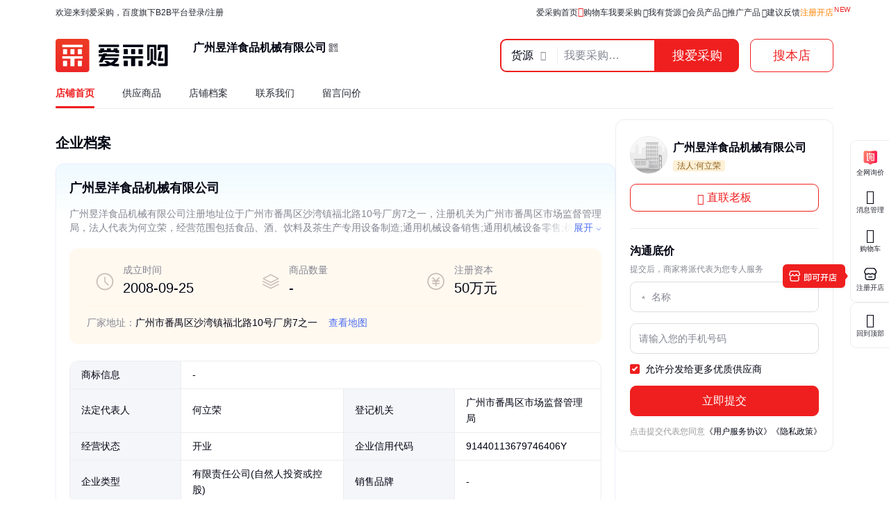

--- FILE ---
content_type: text/html; charset=UTF-8
request_url: https://b2b.baidu.com/shop?name=%E5%B9%BF%E5%B7%9E%E6%98%B1%E6%B4%8B%E9%A3%9F%E5%93%81%E6%9C%BA%E6%A2%B0%E6%9C%89%E9%99%90%E5%85%AC%E5%8F%B8&xzhid=28036259&iswapurl=0&tpath=index&from=b2b_factory2&category=%E5%8E%82%E5%AE%B6
body_size: 8201
content:
<!DOCTYPE html><html data-csr lang="zh-CN"><head><meta charset="UTF-8">                <title>广州昱洋食品机械有限公司 - 百度爱采购</title>          <meta name="keywords" content="">                    <meta name="description" content="广州昱洋食品机械有限公司，位于广州市番禺区沙湾镇福北路10号厂房7之一，主要经营。">      <meta name="renderer" content="webkit"><meta name="force-rendering" content="webkit"><meta http-equiv="X-UA-Compatible" content="IE=edge"><link rel="apple-touch-icon" href="/static/pc/icon_180.png"> <meta name="msvalidate.01" content="3EEA50B76AEE4B135AFE2A4171A6A726"/> <link rel="preload" href="//b2b-web-public.cdn.bcebos.com/fe/b2b-static/img/pc/logo_v2.png" as="image">     <link type="application/opensearchdescription+xml" rel="search" href="https://b2b.baidu.com/search.xml"/><link rel="dns-prefetch" href="//b2b-web-public.cdn.bcebos.com"><link rel="dns-prefetch" href="//b2b-amis.cdn.bcebos.com"><link rel="shortcut icon" href="https://b2b.baidu.com/favicon.ico" type="image/x-icon"><link rel="manifest" href="/static/pc/manifest.json"> <link href="//b2b-web-public.cdn.bcebos.com/fe/b2b-pc/static/pc/css/components.design.index.s.c.land.shop.eland.sland.crms.aitf_jybshop.aitf_rfq.fland.zhuanti.cont_vide.2de36bab.6ab1cd694c3310e62ec0.css" rel="stylesheet"><link href="//b2b-web-public.cdn.bcebos.com/fe/b2b-pc/static/pc/css/components.design.index.s.c.land.shop.eland.sland.crms.aitf_jybshop.aitf_rfq.fland.zhuanti.cont_vide.54f5c995.7e144dceecb07a5b6532.css" rel="stylesheet"><link href="//b2b-web-public.cdn.bcebos.com/fe/b2b-pc/static/pc/css/components.design.index.s.c.land.shop.eland.sland.crms.aitf_jybshop.aitf_rfq.fland.zhuanti.cont_vide.7b6a6bf0.b20ef16928d6588d47ef.css" rel="stylesheet"><link href="//b2b-web-public.cdn.bcebos.com/fe/b2b-pc/static/pc/css/components.design.index.s.c.land.shop.eland.sland.crms.aitf_jybshop.aitf_rfq.fland.zhuanti.cont_vide.d900232f.72cb1199168d497a331f.css" rel="stylesheet"><link href="//b2b-web-public.cdn.bcebos.com/fe/b2b-pc/static/pc/css/components.design.index.s.c.land.shop.eland.sland.crms.aitf_jybshop.aitf_rfq.fland.zhuanti.cont_vide.d817cffd.6bdf98efcb255101aa80.css" rel="stylesheet"><link href="//b2b-web-public.cdn.bcebos.com/fe/b2b-pc/static/pc/css/components.design.index.s.c.land.shop.eland.sland.crms.aitf_rfq.fland.zhuanti.cont_video.cont_pricel.26fca1fc.b712a1e551e0ca1856cc.css" rel="stylesheet"><link href="//b2b-web-public.cdn.bcebos.com/fe/b2b-pc/static/pc/css/components.design.index.s.c.land.shop.eland.sland.crms.aitf_rfq.fland.zhuanti.cont_video.cont_pricel.e1a0246b.980d3cc638bff0dcacfb.css" rel="stylesheet"><link href="//b2b-web-public.cdn.bcebos.com/fe/b2b-pc/static/pc/css/components.design.index.s.c.land.shop.eland.sland.aitf_jybshop.aitf_rfq.fland.zhuanti.cont_video.con.78e7e2d7.889b8f4b5635a28ee27d.css" rel="stylesheet"><link href="//b2b-web-public.cdn.bcebos.com/fe/b2b-pc/static/pc/css/components.design.index.s.c.land.shop.eland.sland.aitf_rfq.fland.zhuanti.cont_video.cont_priceland.q.e3939bb8.a988747a1bd336f4eebb.css" rel="stylesheet"><link href="//b2b-web-public.cdn.bcebos.com/fe/b2b-pc/static/pc/css/components.design.s.c.land.shop.sland.crms.aitf_jybshop.fland.zhuanti.cont_video.cont_priceland.q_al.11ce38aa.03f97a207d5dad826bdf.css" rel="stylesheet"><link href="//b2b-web-public.cdn.bcebos.com/fe/b2b-pc/static/pc/css/components.design.s.shop.sland.crms.fland.zhuanti.p.senior_s.wlplan_detail.aibots.e73b60ec.b9a6b7d22744a0293b81.css" rel="stylesheet"><link href="//b2b-web-public.cdn.bcebos.com/fe/b2b-pc/static/pc/css/0.196609e793b286be8e33.css" rel="stylesheet"><link href="//b2b-web-public.cdn.bcebos.com/fe/b2b-pc/static/pc/css/components.design.land.shop.eland.sland.aitf_jybshop.senior.e73b60ec.63f111f9d4b90997cccf.css" rel="stylesheet"><link href="//b2b-web-public.cdn.bcebos.com/fe/b2b-pc/static/pc/css/components.s.c.shop.senior_s.factory.factory_category.31ecd969.929e7021444550bb7460.css" rel="stylesheet"><link href="//b2b-web-public.cdn.bcebos.com/fe/b2b-pc/static/pc/css/components.design.shop.fland.cont_video.cont_priceland.q_aland.e73b60ec.432f0d98baab091feaad.css" rel="stylesheet"><link href="//b2b-web-public.cdn.bcebos.com/fe/b2b-pc/static/pc/css/components.s.shop.crms.senior_s.21833f8f.8ace984d468336b5a42b.css" rel="stylesheet"><link href="//b2b-web-public.cdn.bcebos.com/fe/b2b-pc/static/pc/css/components.s.shop.senior_s.31ecd969.8986fed02d8fea5c6f50.css" rel="stylesheet"><link href="//b2b-web-public.cdn.bcebos.com/fe/b2b-pc/static/pc/css/components.design.land.shop.bb9f020d.abd08eca25ac7e35e9ec.css" rel="stylesheet"><link href="//b2b-web-public.cdn.bcebos.com/fe/b2b-pc/static/pc/css/vendor.design.index.s.c.land.shop.eland.sland.crms.aitf_jybshop.aitf_rfq.fland.zhuanti.cont_video.co.110764db.98f2c37fdb281b5b526f.css" rel="stylesheet"><link href="//b2b-web-public.cdn.bcebos.com/fe/b2b-pc/static/pc/css/vendor.design.index.s.c.land.shop.eland.sland.crms.aitf_jybshop.aitf_rfq.fland.zhuanti.cont_video.co.b0586f7a.20daf3528a1e3488f648.css" rel="stylesheet"><link href="//b2b-web-public.cdn.bcebos.com/fe/b2b-pc/static/pc/css/vendor.design.index.s.land.shop.eland.sland.aitf_jybshop.aitf_rfq.zhuanti.cont_priceland.q_aland.inq.1e3b03b7.16cedcf234c798065c54.css" rel="stylesheet"><link href="//b2b-web-public.cdn.bcebos.com/fe/b2b-pc/static/pc/css/vendor.s.c.shop.inquiry_list.p.senior_s.lecturer.channel_list.buyercard_home.factory.factory_categor.385ad2c3.42d8625eb669b8ead3c4.css" rel="stylesheet"><link href="//b2b-web-public.cdn.bcebos.com/fe/b2b-pc/static/pc/css/vendor.index.s.c.land.shop.sland.fland.zhuanti.factory.factory_category.factory_hot.factory_consume..52a907d4.9d1b2dcbdf8e74ee00ce.css" rel="stylesheet"><link href="//b2b-web-public.cdn.bcebos.com/fe/b2b-pc/static/pc/css/vendor.s.c.shop.crms.q_aland.senior_s.message.aibot.aibots..1aa48089.32173e058ab9f74cbe2b.css" rel="stylesheet"><link href="//b2b-web-public.cdn.bcebos.com/fe/b2b-pc/static/pc/css/shop.d0ae3f07.ef9366729d7f838c7332.css" rel="stylesheet"> <script type="application/ld+json">{
        "@context" : "https://schema.org",
        "@type" : "WebSite",
        "name" : "百度爱采购",
        "url" : "https://b2b.baidu.com/"
    }</script>  <script>(function () {
            var passJs = document.createElement('script');
            passJs.src = `//wappass.baidu.com/static/waplib/passRefreshTk.js?tt=${+new Date()}`;
            passJs.setAttribute('async', 'async');
            passJs.setAttribute('defer', 'defer');
            passJs.onload = function (params) {
                if (window.passRefreshTk) {
                    window.passRefreshTk.refreshTkInit({
                        tpl: 'b2b',
                        client: 'pc',
                        clientfrom: 'pc'
                    });
                }
            };
            var s = document.getElementsByTagName('script')[0];
            s.parentNode.insertBefore(passJs, s);
        })();</script><script>var _hmt = _hmt || [];
        (function () {
            var hm = document.createElement('script');
            hm.src = '//hm.baidu.com/hm.js?77fe88a330b395c39e37e1ea1cea9a8c';
            hm.setAttribute('async', 'async');
            hm.setAttribute('defer', 'defer');
            var s = document.getElementsByTagName('script')[0];
            s.parentNode.insertBefore(hm, s);
        })();</script><script async>(function (d, s) {
            var js = d.createElement(s);
            var sc = d.getElementsByTagName(s)[0];
            js.src = 'https://dmpstatic.cdn.bcebos.com/weirwood-sdk/1/bundle.min.js';
            js.onload = function (params) {
                var defaultOptions = {
                    common: {
                        token: 'da7ea1d982c6430c9023a0ccc152acb0',
                        buildid: '2026-01-20_21:30:19',
                        tarAddress: "sourcemap.tar.gz",
                        ignoreUrls: [
                            'localhost',
                            '127.0.0.1'
                        ]
                    },
                    error: {
                        collectWindowErrors: true,
                        sampleRate: 1,
                        collectUnhandledRejections: false,
                        collectResourceLoadErrors: true
                    },
                    perf: {
                        sampleRate: 0.01
                    }
                };
                var client = Weirwood.init(defaultOptions);
            };
            sc.parentNode.insertBefore(js, sc);
        }(document, 'script'));</script></head><body><div id="app"><style>:root {--mock-narrow-wrapper-width: 990px;--mock-normal-wrapper-width: 1200px;--mock-page-padding: 80px;--mock-screen-min-width: 1200px;--mock-screen-max-width: 1728px;--mock-border-radius: 9px;--mock-border-radius-large: 12px;--mock-color-main: #ef1f1f;--mock-senior-bg: #0e0e0e;--mock-font-color: #000311;--mock-font-sub-color: #272933;--mock-font-aux-color: #848691;--mock-border-color: #dcdde0;--mock-split-color: #ededf0;--mock-logo-width: 135px;--mock-logo-height: 40px;--mock-logo-l-width: 162px;--mock-logo-l-height: 48px;--mock-logo-slogan-width: 242px;--mock-logo-slogan-height: 40px;--mock-logo-slogan-l-width: 290px;--mock-logo-slogan-l-height: 48px;--mock-header-logo-right: 40px;--mock-header-search-left: 72px;--mock-header-search-right: 0;}/* common */* {margin: 0;padding: 0;box-sizing: border-box;}body {overflow-y: scroll;font: 14px/1.5 Arial, sans-serif;-webkit-font-smoothing: antialiased;-moz-osx-font-smoothing: grayscale;background-color: #fff;}.mock-flexible {width: 100%;min-width: var(--mock-screen-min-width);max-width: var(--mock-screen-max-width);padding: 0 var(--mock-page-padding);margin: 0 auto;}.mock-w {margin-left: auto;margin-right: auto;width: var(--mock-narrow-wrapper-width);}@media screen and (min-width: 1260px) {.mock-w {width: var(--mock-normal-wrapper-width);}}.mock-card {background-color: #fff;border-radius: var(--mock-border-radius-large);}.mock-center {display: flex;align-items: center;justify-content: center;}.mock-height-400 {height: 400px;}.mock-no-search-left {--mock-header-search-left: 0;}.mock-no-logo-right {--mock-header-logo-right: 0;}</style>  <style>.mock-topbar {height: 36px;font-size: 12px;color: var(--mock-font-sub-color);background-color: #fff;}.mock-topbar.mock-senior {color: #fff;background-color: var(--mock-senior-bg);}.mock-topbar-welcome {height: 36px;line-height: 36px;}</style>   <style>@keyframes showLoading {from {opacity: 0;}to {opacity: 1;}}@keyframes spin {0% {transform: rotate(0deg);}100% {transform: rotate(360deg);}}.mock-delay-loading {animation: .2s linear .8s showLoading backwards;}.mock-loading-icon {margin: 0 auto;width: 24px;height: 24px;background-color: rgba(0, 0, 0, .5);-webkit-mask: url(https://b2b-web-public.cdn.bcebos.com/fe/b2b-static/img/pc/loading.png) no-repeat center / contain;animation: spin 2s linear infinite;}.mock-loading-txt {margin-top: 10px;line-height: 1;font-size: 14px;text-align: center;color: var(--mock-font-aux-color);}</style>   <style>.mock-search {flex: auto;position: relative;margin-left: var(--mock-header-search-left);margin-right: var(--mock-header-search-right);}.mock-search-main {display: flex;}.mock-search-input {flex: auto;padding-left: 16px;height: 48px;outline: none;background-color: #fff;font-size: 16px;border: 2px solid var(--mock-color-main);border-top-left-radius: var(--mock-border-radius);border-bottom-left-radius: var(--mock-border-radius);}.mock-search-btn-search,.mock-search-btn-aibot {width: 120px;height: 48px;font-size: 18px;font-weight: 700;line-height: 46px;color: #fff;background-color: var(--mock-color-main);border: 1px solid var(--mock-color-main);border-radius: var(--mock-border-radius);}.mock-search-btn-search {border-top-left-radius: 0;border-bottom-left-radius: 0;}.mock-search-btn-aibot {margin-left: 16px;border: 1px solid var(--mock-border-color);background-color: #fff;color: var(--mock-font-color);}</style>   <style>.mock-tab {display: flex;box-sizing: content-box;background-color: #fff;padding-top: 8px;height: 40px;border-bottom: 2px solid var(--mock-color-main);}.mock-tab-menu {width: 210px;height: 40px;color: #fff;padding: 12px;font-size: 16px;line-height: 16px;font-weight: 700;border-top-left-radius: var(--mock-border-radius);border-top-right-radius: var(--mock-border-radius);background-color: var(--mock-color-main);}.mock-tab-menu-icon {display: inline-block;width: 16px;margin-right: 12px;}.mock-tab-nav {height: 40px;padding: 12px 0;}</style>   <style>.mock-header {overflow: hidden;height: 88px;background-color: #fff;}.mock-header.mock-senior,.mock-nav.mock-senior  {background-color: var(--mock-senior-bg)}.mock-header-inner {display: flex;align-items: center;justify-content: space-between;height: 88px;}.mock-header-inner.mock-flexible {--mock-header-search-right: 200px;}.mock-header-logo,.mock-header-logo-l,.mock-header-logo-slogan,.mock-header-logo-l-slogan {margin-right: var(--mock-header-logo-right);}.mock-header-logo,.mock-header-logo img {width: var(--mock-logo-width);height: var(--mock-logo-height);}.mock-header-logo-slogan,.mock-header-logo-slogan img {width: var(--mock-logo-slogan-width);height: var(--mock-logo-slogan-height);}.mock-header-logo-l,.mock-header-logo-l img {width: var(--mock-logo-l-width);height: var(--mock-logo-l-height);}.mock-header-logo-l-slogan,.mock-header-logo-l-slogan img {width: var(--mock-logo-slogan-l-width);height: var(--mock-logo-slogan-l-height);}.mock-header-logotext {margin-right: 40px;font-size: 24px;font-weight: 700;color: #000;}.mock-header-logotext .dot {background: #000;border-radius: 50%;display: inline-block;margin: 0 9px 3px;vertical-align: middle;width: 4px;height: 4px;}</style>   <style>.mock-header-logo-qwttype-1,.mock-header-logo-qwttype-1 img {width: 122px;height: 32px;}.mock-header-logo-qwttype-3,.mock-header-logo-qwttype-3 img {width: 150px;height: 40px;}</style>            <style>.mock-nav {height: 32px;line-height: 20px;font-size: 14px;}.mock-nav-inner {display: flex;border-bottom: 1px solid var(--mock-split-color);}.mock-nav-item {position: relative;margin-right: 40px;height: 32px;color: var(--mock-font-sub-color);}.mock-nav-item-active {font-weight: 700;color: var(--mock-color-main);}.mock-nav-item-active::after {position: absolute;right: 0;bottom: 0;left: 0;height: 3px;content: '';background-color: var(--mock-color-main);border-radius: 999px;}.mock-senior .mock-nav-item {color: #fff;}.mock-senior .mock-nav-item-active {color: #f1daad;}.mock-senior .mock-nav-item-active::after {background-color: #f1daad;}</style> <div class="mock-topbar "><div class="mock-flexible"><div class="mock-topbar-welcome">欢迎来到爱采购，百度旗下B2B平台</div></div></div>  <div class="mock-header "><div class="mock-header-inner mock-flexible  "><div class="mock-header-logo-l"> <img src="//b2b-web-public.cdn.bcebos.com/fe/b2b-static/img/pc/logo_v2.png"> </div> </div></div><div class="mock-nav"><div class="mock-flexible"><div class="mock-nav-inner"><div class="mock-nav-item mock-nav-item-active">店铺首页</div><div class="mock-nav-item">供应商品</div><div class="mock-nav-item">店铺档案</div><div class="mock-nav-item">联系我们</div><div class="mock-nav-item">留言问价</div></div></div></div><div class="mock-height-400 mock-center"><div class="mock-loading mock-delay-loading"><div class="mock-loading-icon"></div><div class="mock-loading-txt">正在加载</div></div></div>    </div><script>
        window.loginStatus = {"is_login":0,"user_name":"\u6e38\u5ba2d22c2a49782387d2","passDomain":"https:\/\/passport.baidu.com","avatar":"","id_type":null,"csrf_token":"db2d5a8c84fd360022a4292e8b151b8f"};
        window.pageData = {"log_url":"https:\/\/b2b.baidu.com\/slog\/a.gif","b2bPage":"https:\/\/b2b.baidu.com","imallPage":"https:\/\/imall.baidu.com","b2b_sid":"357_382_388_504_508_522_523_531_545_586_589_598_612_727_736_740_799_801_892_903_908_936_940_942_943_964_970_1021_1024_1085_1091_1106_1148_1152_1158_1165_1169_1173","search_type":[{"name":"\u8d27\u6e90","url_prx":"\/s","url_aprx":"\/s\/a"},{"name":"\u5382\u5bb6","url_prx":"\/c","url_aprx":"\/c\/a"}],"hasOrder":1,"conf":{"wenjuan":"","bad_event":0,"live_block_ua_ios":["UCBrowser","NewsArticle"],"live_block_ua_android":[],"factory_event":{"name":"\u5de5\u4e1a\u54c1\u4e00\u7ad9\u8d2d","jumpLink":"https:\/\/b2b.baidu.com\/act\/operatev2?t=gccgj-618","imgUrl":"https:\/\/b2b-web-public.cdn.bcebos.com\/fe\/2025-6\/1750151989521\/618.png","sideJumpLink":"https:\/\/b2b.baidu.com\/act\/operatev2?t=gccgj-618"},"pc_top_page_nav":[{"title":"\u5b9e\u529b\u4f18\u54c1","url":"\/senior\/board","piElem":"board_link"},{"title":"\u5b98\u65b9\u81ea\u8425\u8d85\u5e02","url":"\/shop\/35724055","piElem":"ziying_link"},{"title":"\u5de5\u4e1a\u54c1\u4e00\u7ad9\u8d2d","url":"\/act\/operatev2?t=gccgj-618","piElem":"zhuanti_link"},{"title":"\u5546\u5bb6\u793e\u533a","url":"\/channel","piElem":"channel_link"},{"title":"\u6ce8\u518c\u5f00\u5e97","url":"\/settle\/register?from=self_homepage_menu","piElem":"settle_register"},{"title":"\u5c81\u672b\u5bb6\u5e74\u534e","url":"http:\/\/b2bmarketing.baidu.com\/suimojianianhua2025","piElem":"suimojianianhua_link"},{"title":"\u5c55\u4f1a\u9891\u9053","url":"\/exhibition","piElem":"exhibition_link"},{"title":"\u5de5\u5382\u91c7\u8d2d","url":"\/factory","piElem":"factory_link"}]},"appEnv":0};
        window.pageQuery = {"name":"\u5e7f\u5dde\u6631\u6d0b\u98df\u54c1\u673a\u68b0\u6709\u9650\u516c\u53f8","xzhid":"28036259","iswapurl":"0","tpath":"index","from":"b2b_factory2","category":"\u5382\u5bb6"};
        window.logId = '4169167098282065248';
        window.SITE_DOMAIN = 'b2b';
        window.s_update = '';
        window.s_ssr = '0';
        window.s_data = null;
        window.data = {"prodListRank":[],"prodTag":[],"prodRecom":[],"entName":"\u5e7f\u5dde\u6631\u6d0b\u98df\u54c1\u673a\u68b0\u6709\u9650\u516c\u53f8","xzhId":28036259,"entInfo":{"fullname":"\u5e7f\u5dde\u6631\u6d0b\u98df\u54c1\u673a\u68b0\u6709\u9650\u516c\u53f8","shopId":"","address":"\u5e7f\u5dde\u5e02\u756a\u79ba\u533a\u6c99\u6e7e\u9547\u798f\u5317\u8def10\u53f7\u5382\u623f7\u4e4b\u4e00","address_v2":"","province":"","city":"","xin_url":"https:\/\/aiqicha.baidu.com\/company_detail_31105164016916?source=1034","v_type":"","logo":"https:\/\/b2b-web-public.cdn.bcebos.com\/fe\/b2b-static\/img\/comm\/shop_logo_default.jpg","scope":"\u98df\u54c1\u3001\u9152\u3001\u996e\u6599\u53ca\u8336\u751f\u4ea7\u4e13\u7528\u8bbe\u5907\u5236\u9020;\u901a\u7528\u673a\u68b0\u8bbe\u5907\u9500\u552e;\u901a\u7528\u673a\u68b0\u8bbe\u5907\u96f6\u552e;\u673a\u68b0\u6280\u672f\u54a8\u8be2\u3001\u4ea4\u6d41\u670d\u52a1;","mainProduct":"","tpName":"\u4e2d\u56fd\u4f9b\u5e94\u5546","contact_info":"CSvemb1gXjMyTmhphN0zrmoErAugP5sriIUzygRIa18mmRIJp4hidGsfszb*NmwEF*fONS8WvmtBRXlc3VI8h4v-QNF*rTGkRt7tNAezXopNjq86fPQB-iYWDiojg7VWTw96FoT7jAH","cpaMember":0,"cpaDuration":"1","xzhid":28036259,"hasPhone":1,"homePage":"","exciteIcon":[],"prodTag":[],"profileInfo":[{"name":"\u767b\u8bb0\u673a\u5173","value":"\u5e7f\u5dde\u5e02\u756a\u79ba\u533a\u5e02\u573a\u76d1\u7763\u7ba1\u7406\u5c40"},{"name":"\u6210\u7acb\u65f6\u95f4","value":"2008-09-25"},{"name":"\u6ce8\u518c\u8d44\u672c","value":"50\u4e07\u5143"},{"name":"\u6cd5\u4eba\u4ee3\u8868","value":"\u4f55\u7acb\u8363"}],"authInfo":["\u8d44\u8d28\u5df2\u6838\u9a8c"],"brief":"\u5e7f\u5dde\u6631\u6d0b\u98df\u54c1\u673a\u68b0\u6709\u9650\u516c\u53f8\u6ce8\u518c\u5730\u5740\u4f4d\u4e8e\u5e7f\u5dde\u5e02\u756a\u79ba\u533a\u6c99\u6e7e\u9547\u798f\u5317\u8def10\u53f7\u5382\u623f7\u4e4b\u4e00\uff0c\u6ce8\u518c\u673a\u5173\u4e3a\u5e7f\u5dde\u5e02\u756a\u79ba\u533a\u5e02\u573a\u76d1\u7763\u7ba1\u7406\u5c40\uff0c\u6cd5\u4eba\u4ee3\u8868\u4e3a\u4f55\u7acb\u8363\uff0c\u7ecf\u8425\u8303\u56f4\u5305\u62ec\u98df\u54c1\u3001\u9152\u3001\u996e\u6599\u53ca\u8336\u751f\u4ea7\u4e13\u7528\u8bbe\u5907\u5236\u9020;\u901a\u7528\u673a\u68b0\u8bbe\u5907\u9500\u552e;\u901a\u7528\u673a\u68b0\u8bbe\u5907\u96f6\u552e;\u673a\u68b0\u6280\u672f\u54a8\u8be2\u3001\u4ea4\u6d41\u670d\u52a1;","bpArea":"","equipmentNum":"","personNum":"","trademarkInfo":[],"prodNum":"","brandList":null,"store_type":0,"store_name":"","groupInfo":[],"shopScoreV3":"0","axgStatus":0,"shopShowTags":[],"medalLevel":"","itemNum":0,"legalPerson":"\u4f55\u7acb\u8363","regOpenTime":"2008-09-25 \u81f3 \u65e0\u56fa\u5b9a\u671f\u9650","regCapital":"50\u4e07\u5143","platform_num":"","tax_credit_level":"","general_taxpayer":0,"annual_nums":"","self_register_shop":0,"official_website":null,"wap_official_website":null,"isMapMember":false,"unicode":"91440113679746406Y","produceTags":[],"isSrcFactory":0,"memberInfoXjtxStatus":0,"is_jyb_big":0,"is_jyt_big":0,"wiseQrcodeUrl":"https:\/\/b2b.baidu.com\/m\/shop\/index?xzhid=28036259&name=%E5%B9%BF%E5%B7%9E%E6%98%B1%E6%B4%8B%E9%A3%9F%E5%93%81%E6%9C%BA%E6%A2%B0%E6%9C%89%E9%99%90%E5%85%AC%E5%8F%B8","industry":"\u7535\u6c14\u673a\u68b0\u548c\u5668\u6750\u5236\u9020\u4e1a","status":"\u5f00\u4e1a","establishDate":"2008-09-25","regAuthority":"\u5e7f\u5dde\u5e02\u756a\u79ba\u533a\u5e02\u573a\u76d1\u7763\u7ba1\u7406\u5c40","regAnnualdate":"2023-05-18","type":"\u6709\u9650\u8d23\u4efb\u516c\u53f8(\u81ea\u7136\u4eba\u6295\u8d44\u6216\u63a7\u80a1)","shopLicense":"https:\/\/bj.bcebos.com\/b2b-web-license\/22909e8b0650b9c8705d9f51285fc3e9?authorization=bce-auth-v1%2F9aea1667690e46f6badb951b1f74ed77%2F2026-01-22T06%3A44%3A35Z%2F3600%2F%2F916512cd32b2cc3313e28cf30bfdbcc87396775e1ebe0eb824207de6377e229c&x-bce-process=style%2Facg_watermark","certificationTags":[],"sdCertType":null,"sdCertTime":null,"im":0,"solution":{"id":18844557,"encrSellerId":"nW6sn1mzPHb"},"platSolution":null},"realFieldInfo":[],"collectInfo":[],"inquiryOrigin":{"plog":"4169167098282065248","pi":"","fid":""},"cardInfo":{"contactName":"\u4f55\u7ecf\u7406","email":"yuyang@gdyuyang.com","externalAddress":"\u5e7f\u4e1c\u7701\u5e7f\u5dde\u5e02\u756a\u79ba\u533a\u5e86\u827a\u5de5\u4e1a\u56ed\u5382\u623f7-1","faxNumber":null,"phoneNumber":"13609749159","telNumber":null,"wechatNumber":"num13609749159","qqNumber":""},"shopInquiryInfo":[],"coreQuery":"","promote":{},"promoteSign":{},"greatChangeLevel":null,"smartAgentTab":0};
        window.status = '0';
        window.msg = '';
        (function() {
            if (!window.logId) {return;}
            var wtype='pc_small';
            var w = window.screen.width;
            if (w >= 1260) {wtype='pc_normal';}
            if (w >= 1420) {wtype='pc_wide';}
            if (w >= 1580) {wtype='pc_ultrawide';}
            var logUrl = '/slog/a.gif?tpl=b2b&act=access'
                + '&_t=' + new Date().getTime()
                + '&url=' + encodeURIComponent(window.location.href)
                + '&logid=' + window.logId
                + '&rsv=' + encodeURIComponent(JSON.stringify({w:w,h:window.screen.height,r:window.devicePixelRatio,wtype:wtype}));
            if (navigator && navigator.sendBeacon) {
                navigator.sendBeacon(logUrl);
            }
            else {
                var img = document.createElement('img');
                img.src = logUrl;
            }
        })();
        window._supportWebp = false;
        (function() {
            var img = new Image();
            function getResult(event) {
                window._supportWebp = event && event.type === 'load' ? img.width == 1 : false;
            }
            img.onerror = getResult;
            img.onload = getResult;
            img.src = '[data-uri]';
        })();</script><script src="//b2b-web-public.cdn.bcebos.com/fe/b2b-pc/static/pc/js/manifest.shop.64adee866779e8f2693f.js"></script><script src="//b2b-web-public.cdn.bcebos.com/fe/b2b-pc/static/pc/js/components.design.index.s.c.land.shop.eland.sland.crms.aitf_jybshop.aitf_rfq.fland.zhuanti.cont_vide.2de36bab.6ab1cd694c3310e62ec0.js"></script><script src="//b2b-web-public.cdn.bcebos.com/fe/b2b-pc/static/pc/js/components.design.index.s.c.land.shop.eland.sland.crms.aitf_jybshop.aitf_rfq.fland.zhuanti.cont_vide.54f5c995.7e144dceecb07a5b6532.js"></script><script src="//b2b-web-public.cdn.bcebos.com/fe/b2b-pc/static/pc/js/components.design.index.s.c.land.shop.eland.sland.crms.aitf_jybshop.aitf_rfq.fland.zhuanti.cont_vide.7b6a6bf0.b20ef16928d6588d47ef.js"></script><script src="//b2b-web-public.cdn.bcebos.com/fe/b2b-pc/static/pc/js/components.design.index.s.c.land.shop.eland.sland.crms.aitf_jybshop.aitf_rfq.fland.zhuanti.cont_vide.d900232f.72cb1199168d497a331f.js"></script><script src="//b2b-web-public.cdn.bcebos.com/fe/b2b-pc/static/pc/js/components.design.index.s.c.land.shop.eland.sland.crms.aitf_jybshop.aitf_rfq.fland.zhuanti.cont_vide.d817cffd.6bdf98efcb255101aa80.js"></script><script src="//b2b-web-public.cdn.bcebos.com/fe/b2b-pc/static/pc/js/components.design.index.s.c.land.shop.eland.sland.crms.aitf_rfq.fland.zhuanti.cont_video.cont_pricel.26fca1fc.b712a1e551e0ca1856cc.js"></script><script src="//b2b-web-public.cdn.bcebos.com/fe/b2b-pc/static/pc/js/components.design.index.s.c.land.shop.eland.sland.crms.aitf_rfq.fland.zhuanti.cont_video.cont_pricel.e1a0246b.980d3cc638bff0dcacfb.js"></script><script src="//b2b-web-public.cdn.bcebos.com/fe/b2b-pc/static/pc/js/components.design.index.s.c.land.shop.eland.sland.aitf_jybshop.aitf_rfq.fland.zhuanti.cont_video.con.78e7e2d7.889b8f4b5635a28ee27d.js"></script><script src="//b2b-web-public.cdn.bcebos.com/fe/b2b-pc/static/pc/js/components.design.index.s.c.land.shop.eland.sland.aitf_rfq.fland.zhuanti.cont_video.cont_priceland.q.e3939bb8.a988747a1bd336f4eebb.js"></script><script src="//b2b-web-public.cdn.bcebos.com/fe/b2b-pc/static/pc/js/components.design.s.c.land.shop.sland.crms.aitf_jybshop.fland.zhuanti.cont_video.cont_priceland.q_al.11ce38aa.03f97a207d5dad826bdf.js"></script><script src="//b2b-web-public.cdn.bcebos.com/fe/b2b-pc/static/pc/js/components.design.index.s.c.land.shop.sland.fland.zhuanti.factory.factory_category.factory_hot.facto.6ea2d960.fce99cec1317601e5222.js"></script><script src="//b2b-web-public.cdn.bcebos.com/fe/b2b-pc/static/pc/js/components.design.s.shop.sland.crms.fland.zhuanti.p.senior_s.wlplan_detail.aibots.e73b60ec.b9a6b7d22744a0293b81.js"></script><script src="//b2b-web-public.cdn.bcebos.com/fe/b2b-pc/static/pc/js/0.196609e793b286be8e33.js"></script><script src="//b2b-web-public.cdn.bcebos.com/fe/b2b-pc/static/pc/js/components.design.land.shop.eland.sland.aitf_jybshop.senior.e73b60ec.63f111f9d4b90997cccf.js"></script><script src="//b2b-web-public.cdn.bcebos.com/fe/b2b-pc/static/pc/js/components.s.c.shop.senior_s.factory.factory_category.31ecd969.929e7021444550bb7460.js"></script><script src="//b2b-web-public.cdn.bcebos.com/fe/b2b-pc/static/pc/js/components.design.shop.fland.cont_video.cont_priceland.q_aland.e73b60ec.432f0d98baab091feaad.js"></script><script src="//b2b-web-public.cdn.bcebos.com/fe/b2b-pc/static/pc/js/components.s.shop.crms.senior_s.21833f8f.8ace984d468336b5a42b.js"></script><script src="//b2b-web-public.cdn.bcebos.com/fe/b2b-pc/static/pc/js/components.s.shop.senior_s.31ecd969.8986fed02d8fea5c6f50.js"></script><script src="//b2b-web-public.cdn.bcebos.com/fe/b2b-pc/static/pc/js/components.design.land.shop.bb9f020d.abd08eca25ac7e35e9ec.js"></script><script src="//b2b-web-public.cdn.bcebos.com/fe/b2b-pc/static/pc/js/vendor.design.index.s.c.land.shop.eland.sland.crms.aitf_jybshop.aitf_rfq.fland.zhuanti.cont_video.co.110764db.98f2c37fdb281b5b526f.js"></script><script src="//b2b-web-public.cdn.bcebos.com/fe/b2b-pc/static/pc/js/vendor.design.index.s.c.land.shop.eland.sland.crms.aitf_jybshop.aitf_rfq.fland.zhuanti.cont_video.co.1e73694e.83f14452e1b7c5884d42.js"></script><script src="//b2b-web-public.cdn.bcebos.com/fe/b2b-pc/static/pc/js/vendor.design.index.s.c.land.shop.eland.sland.crms.aitf_jybshop.aitf_rfq.fland.zhuanti.cont_video.co.b0586f7a.20daf3528a1e3488f648.js"></script><script src="//b2b-web-public.cdn.bcebos.com/fe/b2b-pc/static/pc/js/vendor.design.index.s.c.land.shop.eland.sland.crms.aitf_rfq.fland.zhuanti.cont_video.cont_priceland..73ffc2ec.1939b71bda7acb2f5c75.js"></script><script src="//b2b-web-public.cdn.bcebos.com/fe/b2b-pc/static/pc/js/vendor.design.index.s.land.shop.eland.sland.aitf_jybshop.aitf_rfq.zhuanti.cont_priceland.q_aland.inq.1e3b03b7.16cedcf234c798065c54.js"></script><script src="//b2b-web-public.cdn.bcebos.com/fe/b2b-pc/static/pc/js/vendor.design.index.s.c.land.shop.sland.fland.zhuanti.factory.factory_category.factory_hot.factory_c.9ff6f2c9.52f8043c84a3b88f2c0d.js"></script><script src="//b2b-web-public.cdn.bcebos.com/fe/b2b-pc/static/pc/js/vendor.s.c.shop.inquiry_list.p.senior_s.lecturer.channel_list.buyercard_home.factory.factory_categor.385ad2c3.42d8625eb669b8ead3c4.js"></script><script src="//b2b-web-public.cdn.bcebos.com/fe/b2b-pc/static/pc/js/vendor.index.s.c.land.shop.sland.fland.zhuanti.message.factory.factory_category.factory_hot.factory_.12f1bc96.2b8254dbb4cda8d1bb17.js"></script><script src="//b2b-web-public.cdn.bcebos.com/fe/b2b-pc/static/pc/js/vendor.index.s.c.land.shop.sland.fland.zhuanti.factory.factory_category.factory_hot.factory_consume..52a907d4.9d1b2dcbdf8e74ee00ce.js"></script><script src="//b2b-web-public.cdn.bcebos.com/fe/b2b-pc/static/pc/js/vendor.s.c.shop.crms.q_aland.senior_s.message.aibot.aibots..1aa48089.32173e058ab9f74cbe2b.js"></script><script src="//b2b-web-public.cdn.bcebos.com/fe/b2b-pc/static/pc/js/shop.d0ae3f07.ef9366729d7f838c7332.js"></script></body></html>

--- FILE ---
content_type: text/css; charset=utf-8
request_url: https://b2b-web-public.cdn.bcebos.com/fe/b2b-pc/static/pc/css/components.design.index.s.c.land.shop.eland.sland.crms.aitf_jybshop.aitf_rfq.fland.zhuanti.cont_vide.7b6a6bf0.b20ef16928d6588d47ef.css
body_size: 3220
content:
.qi-icon-wrap[data-v-d5165446]{display:inline-block;line-height:0}.qi-icon[data-v-d5165446]{background-image:url(//b2b-web-public.cdn.bcebos.com/fe/b2b-pc/static/pc/img/qi_icon_1.ffb4122.png);background-position:50% 50%;background-repeat:no-repeat;background-size:contain;display:inline-block;height:19px;position:relative;width:19px}.qi-icon-2[data-v-d5165446]{background-image:url(//b2b-web-public.cdn.bcebos.com/fe/b2b-pc/static/pc/img/qi_icon_2.726c992.png)}.qi-duration[data-v-d5165446],.qi-text[data-v-d5165446]{display:inline-block;font-size:13px;font-weight:400;line-height:19px;vertical-align:top}.qi-duration[data-v-d5165446]{font-style:normal;height:19px;padding-left:2px}.qi-icon-wrap-small .qi-icon[data-v-d5165446]{height:16px;width:16px}.qi-icon-wrap-small .qi-text[data-v-d5165446]{font-size:12px;line-height:16px}.qi-icon-wrap-small .qi-duration[data-v-d5165446]{font-size:12px;height:16px;line-height:16px}.card-tag[data-v-35286247]{border:1px solid rgba(232,143,9,.3);border-radius:2px;color:#e88f09;display:inline-block;font-size:12px;font-weight:400;line-height:1;padding:1px 2px}.card-tag-brand[data-v-35286247]{border:1px solid rgba(36,154,254,.4);padding:0}.card-tag-brand .sku-content[data-v-35286247]{display:-webkit-flex;display:flex}.card-tag-brand .sku-item[data-v-35286247]{background:rgba(36,154,254,.1);color:#2a9aff;max-width:160px;overflow:hidden;padding:1px 2px;text-overflow:ellipsis;white-space:nowrap}.card-tag-brand .sku-item[data-v-35286247]:first-child{background:#fff;border-right:1px solid rgba(36,154,254,.4)}.card-tag-gray[data-v-35286247],.card-tag-tag[data-v-35286247]{border:1px solid transparent;color:#848691}.card-tag-brokenCompensation[data-v-35286247],.card-tag-lessCompensation[data-v-35286247],.card-tag-sendOutHour[data-v-35286247],.card-tag-verify_senior[data-v-35286247],.card-tag-verify_sm_1[data-v-35286247],.card-tag-verify_sm_2[data-v-35286247],.card-tag-verify_sm_3[data-v-35286247],.card-tag-verify_sm_4[data-v-35286247],.card-tag-verify_sm_5[data-v-35286247]{background:rgba(255,102,0,.08);border:1px solid rgba(255,102,0,.4);color:#f60}.card-tag-blue_outline[data-v-35286247],.card-tag-ent[data-v-35286247],.card-tag-srcFactory[data-v-35286247]{border:1px solid rgba(36,154,254,.4);color:#249afe}.card-tag-red_outline[data-v-35286247]{border:1px solid rgba(255,51,51,.5);color:#f33}.card-tag-gray_outline[data-v-35286247]{border:1px solid #dcdde0;color:#848691}.card-tag-white_outline[data-v-35286247]{border:1px solid #565656;color:#f5f5f5}.card-tag-green_outline[data-v-35286247]{border:1px solid #78d620;color:#78d620}.card-tag[data-v-2ce9c00a]{-webkit-align-items:center;align-items:center;border-radius:2px;-webkit-box-sizing:border-box;-moz-box-sizing:border-box;box-sizing:border-box;display:-webkit-inline-flex;display:inline-flex;font-size:12px;font-weight:400;height:16px;line-height:1;overflow:hidden;padding:0 3px;vertical-align:middle}.card-tag.is-brand[data-v-2ce9c00a]{padding-right:0}.card-tag.is-brand .brand-suffix[data-v-2ce9c00a]{background-color:#edf0fe;line-height:14px;margin-left:2px;padding:0 3px 0 2px}.card-tag .pre-icon[data-v-2ce9c00a]{margin-right:2px}.card-tag .arrow-icon[data-v-2ce9c00a]{font-size:10px;margin-right:-3px}.senior-member-icon-container[data-v-6ac96ca4]{-webkit-align-self:flex-start;align-self:flex-start;display:inline-block;position:relative;top:50%;-webkit-transform:translateY(-50%);-moz-transform:translateY(-50%);transform:translateY(-50%);vertical-align:top}.senior-member-icon[data-v-6ac96ca4]{background-position:50%;background-repeat:no-repeat;background-size:auto 18px;font-size:19px;height:19px;line-height:1}.senior-member-icon-small[data-v-6ac96ca4]{background-size:auto 14px;font-size:16px;height:16px;line-height:1}.senior-member-icon-full[data-v-6ac96ca4]{background-size:contain;width:65px}.senior-member-icon-full.senior-member-icon-small[data-v-6ac96ca4]{height:16px}.senior-member-icon-full.senior-member-icon-1[data-v-6ac96ca4]{background-image:url(//b2b-web-public.cdn.bcebos.com/fe/b2b-pc/static/pc/img/stall_full.c254779.png)}.senior-member-icon-full.senior-member-icon-2[data-v-6ac96ca4]{background-image:url(//b2b-web-public.cdn.bcebos.com/fe/b2b-pc/static/pc/img/factory_full.33aa3e3.png)}.senior-member-icon-full.senior-member-icon-3[data-v-6ac96ca4]{background-image:url(//b2b-web-public.cdn.bcebos.com/fe/b2b-pc/static/pc/img/flagship_shop_full.766f6a0.png)}.senior-member-icon-full.senior-member-icon-4[data-v-6ac96ca4]{background-image:url(//b2b-web-public.cdn.bcebos.com/fe/b2b-pc/static/pc/img/franchise_shop_full.9ea9851.png)}.senior-member-icon-full.senior-member-icon-5[data-v-6ac96ca4]{background-image:url(//b2b-web-public.cdn.bcebos.com/fe/b2b-pc/static/pc/img/specialty_shop_full.517821c.png)}.senior-member-icon-full.senior-member-icon-dark.senior-member-icon-1[data-v-6ac96ca4]{background-image:url(//b2b-web-public.cdn.bcebos.com/fe/b2b-pc/static/pc/img/stall_full_dark.bad4c10.png)}.senior-member-icon-full.senior-member-icon-dark.senior-member-icon-2[data-v-6ac96ca4]{background-image:url(//b2b-web-public.cdn.bcebos.com/fe/b2b-pc/static/pc/img/factory_full_dark.00402fa.png)}.senior-member-icon-full.senior-member-icon-dark.senior-member-icon-3[data-v-6ac96ca4]{background-image:url(//b2b-web-public.cdn.bcebos.com/fe/b2b-pc/static/pc/img/flagship_shop_full_dark.dc680c3.png)}.senior-member-icon-full.senior-member-icon-dark.senior-member-icon-4[data-v-6ac96ca4]{background-image:url(//b2b-web-public.cdn.bcebos.com/fe/b2b-pc/static/pc/img/franchise_shop_full_dark.f4b6e26.png)}.senior-member-icon-full.senior-member-icon-dark.senior-member-icon-5[data-v-6ac96ca4]{background-image:url(//b2b-web-public.cdn.bcebos.com/fe/b2b-pc/static/pc/img/specialty_shop_full_dark.ed4242d.png)}.zy-icon[data-v-46f73105]{background-color:#ef1f1f;border-radius:2px;color:#fff;cursor:default;display:inline-block;font-size:12px;font-style:normal;font-weight:400;height:16px;line-height:16px;padding:0 2px}.tip-container[data-v-795b2a3b]{cursor:default}.tip-content-leave-active[data-v-795b2a3b]{-webkit-transition:opacity .2s linear;-moz-transition:opacity .2s linear;transition:opacity .2s linear}.tip-content-leave-to[data-v-795b2a3b]{opacity:0}.tip-content-container[data-v-795b2a3b]{position:absolute;z-index:100}.tip-content-container .tip-angle[data-v-795b2a3b]{border:10px solid transparent;border-bottom:10px solid #fff;border-top:none;margin:0 auto;position:relative;width:0}.tip-content-container .tip-content[data-v-795b2a3b]{background:#fff;border-radius:var(--pcui-border-radius);-webkit-box-shadow:var(--pcui-box-shadow-3);box-shadow:var(--pcui-box-shadow-3)}.tip-content-container .tip-content.has-angle[data-v-795b2a3b]{margin-top:10px}.medal-icon[data-v-9e66a840]{display:inline-block;font-size:12px;line-height:1}.medal-icon__tip[data-v-9e66a840]{display:inline-block;font-size:12px;line-height:20px;padding:4px 8px;white-space:normal}.c-stars-wrapper[data-v-96a9435e]{-webkit-tap-highlight-color:rgba(0,0,0,0);display:inline-block}.c-stars-inner[data-v-96a9435e]{-webkit-align-items:center;align-items:center;display:-webkit-flex;display:flex}.c-stars-container[data-v-96a9435e]{position:relative}.c-stars-bar-active[data-v-96a9435e]{-webkit-align-items:center;align-items:center;display:-webkit-flex;display:flex;left:0;overflow:hidden;position:absolute;top:0;-webkit-transition:all .3s;-moz-transition:all .3s;transition:all .3s;white-space:nowrap}.c-stars-bar-empty-icon[data-v-96a9435e]{line-height:1}.c-stars-bar-active-item[data-v-96a9435e],.c-stars-bar-empty-icon-item[data-v-96a9435e]{display:inline-block;-webkit-flex-shrink:0;flex-shrink:0;margin-right:1px}.c-stars-bar-active-item[data-v-96a9435e]:last-child,.c-stars-bar-empty-icon-item[data-v-96a9435e]:last-child{margin-right:0}.decimal-inner[data-v-96a9435e]{display:inline-block;overflow:hidden;vertical-align:top}.card-tip[data-v-d4d15fe2]{background:#4e6ef2;border-radius:9px;-webkit-box-sizing:border-box;-moz-box-sizing:border-box;box-sizing:border-box;color:#fff;padding:2px;text-align:center;width:178px;z-index:101}.card-tip .triangle-up[data-v-d4d15fe2]{border-color:transparent transparent #4e6ef2;border-style:solid;border-width:0 5px 5px;height:0;left:21px;position:absolute;top:-5px;width:0}.card-tip .triangle-down[data-v-d4d15fe2]{border-color:#4e6ef2 transparent transparent;border-style:solid;border-width:5px 5px 0;bottom:-5px;height:0;left:21px;position:absolute;width:0}.card-tip p[data-v-d4d15fe2]{font-size:12px;line-height:20px}.anxingou-wrap[data-v-0f6fe4bc]{display:inline-block;position:relative}.anxingou-wrap .anxingou-icon[data-v-0f6fe4bc]{background-color:#4e6ef2;border-radius:9px;-webkit-box-sizing:border-box;-moz-box-sizing:border-box;box-sizing:border-box;color:#fff!important;height:16px;padding:3px;width:54px}.anxingou-wrap .anxingou-icon-L[data-v-0f6fe4bc]{height:18px;width:61px}.anxingou-wrap .card-tip-down-wrap[data-v-0f6fe4bc]{left:1px;position:absolute;top:19px}.anxingou-wrap .card-tip-up-wrap[data-v-0f6fe4bc]{left:-13px;position:absolute;top:-28px}.shop-name[data-v-44a59eea]{display:inline-block;line-height:1.5;overflow:hidden}.shop-name .name[data-v-44a59eea]{vertical-align:middle}.shop-name .pre-icons[data-v-44a59eea]{margin-right:6px}.shop-name .pre-icons[data-v-44a59eea] i{margin-top:-3px;margin-top:calc(-3px + var(--icon-offset));vertical-align:middle}.shop-name .icons[data-v-44a59eea]{display:inline-block;max-width:100%;vertical-align:middle}.shop-name .icons>[data-v-44a59eea],.shop-name .icons[data-v-44a59eea] .qi-icon-wrap,.shop-name .icons[data-v-44a59eea] .senior-member-icon-container{display:inline-block;margin-right:4px;margin-top:var(--icon-offset);vertical-align:top}.shop-name-icon-default .icons[data-v-44a59eea]{height:19px;line-height:19px}.shop-name-icon-default .icons .anxingou[data-v-44a59eea]{height:16px;line-height:16px;margin-top:1.5px;margin-top:calc(1.5px + var(--icon-offset))}.shop-name-icon-default .icons .medal-icon[data-v-44a59eea]{margin-right:0;margin-top:1px;margin-top:calc(1px + var(--icon-offset))}.shop-name-icon-default .icons .shop-tag[data-v-44a59eea],.shop-name-icon-default .icons .src-factory-icon[data-v-44a59eea]{margin-top:1.5px;margin-top:calc(1.5px + var(--icon-offset))}.shop-name-icon-small .icons[data-v-44a59eea]{height:18px;line-height:18px}.shop-name-icon-small .icons .anxingou[data-v-44a59eea]{height:16px;line-height:16px}.shop-name-icon-small .icons .anxingou[data-v-44a59eea],.shop-name-icon-small .icons .shop-tag[data-v-44a59eea],.shop-name-icon-small .icons .src-factory-icon[data-v-44a59eea],.shop-name-icon-small .icons[data-v-44a59eea] .qi-icon-wrap{margin-top:1px;margin-top:calc(1px + var(--icon-offset))}.shop-name-icon-small .icons .medal-icon[data-v-44a59eea]{margin-right:0;margin-top:1px;margin-top:calc(1px + var(--icon-offset))}.shop-name .divider[data-v-44a59eea]{display:inline-block;height:12px;margin:3px 8px 3px 4px;width:1px}.shop-name-singleline[data-v-44a59eea]{-webkit-align-items:center;align-items:center;display:-webkit-flex;display:flex;max-width:100%}.shop-name-singleline .name[data-v-44a59eea]{-webkit-flex:0 1 auto;flex:0 1 auto;overflow:hidden;text-overflow:ellipsis;white-space:nowrap}.shop-name-singleline .icons[data-v-44a59eea]{-webkit-flex:1 0 auto;flex:1 0 auto;margin-left:8px}.shop-name-multiline .name[data-v-44a59eea]{text-overflow:unset;white-space:normal}.shop-name-multiline .icons[data-v-44a59eea]{margin-left:8px}.shop-name-multiline.shop-name-multiline--in-one-line .icons[data-v-44a59eea]{display:initial}.shop-name-multiline.shop-name-multiline--in-one-line .icons[data-v-44a59eea] .senior-member-icon-container{-webkit-transform:initial;-moz-transform:initial;transform:none}.shop-name-multiline-ellipsis[data-v-44a59eea]{-webkit-line-clamp:2;-webkit-box-orient:vertical;display:-webkit-box;height:42px;overflow:hidden;text-overflow:ellipsis;word-break:break-all}.shop-name-separate-line[data-v-44a59eea]{display:block}.shop-name-separate-line .name[data-v-44a59eea]{display:block;margin-bottom:4px}.shop-name-separate-line .icons[data-v-44a59eea]{display:block;margin-left:0}.shop-name .img[data-v-44a59eea]{display:inline-block;margin:2px 0 0 8px;position:relative}.shop-name .img[data-v-44a59eea]:after,.shop-name .img[data-v-44a59eea]:before{content:"";display:table}.shop-name .img[data-v-44a59eea]:after{clear:both}.qi-icon.empty-duration[data-v-491da6b3] .pre-icon{margin-right:0}.sm-icon[data-v-b4bd7ce4]{-webkit-align-items:center;align-items:center;display:-webkit-inline-flex;display:inline-flex;font-size:12px;vertical-align:middle}.sm-icon__normal[data-v-b4bd7ce4]{-webkit-box-sizing:border-box;-moz-box-sizing:border-box;box-sizing:border-box;display:block;height:16px;line-height:1;width:72px}.sm-icon__normal--light-1[data-v-b4bd7ce4]{background:url(//b2b-web-public.cdn.bcebos.com/fe/b2b-pc/static/pc/img/senior_member_light_1.f8388eb.png) 50% no-repeat;background-size:contain}.sm-icon__normal--light-2[data-v-b4bd7ce4]{background:url(//b2b-web-public.cdn.bcebos.com/fe/b2b-pc/static/pc/img/senior_member_light_2.c005c76.png) 50% no-repeat;background-size:contain}.sm-icon__normal--light-3[data-v-b4bd7ce4]{background:url(//b2b-web-public.cdn.bcebos.com/fe/b2b-pc/static/pc/img/senior_member_light_3.43c3966.png) 50% no-repeat;background-size:contain}.sm-icon__normal--light-4[data-v-b4bd7ce4]{background:url(//b2b-web-public.cdn.bcebos.com/fe/b2b-pc/static/pc/img/senior_member_light_4.4a56965.png) 50% no-repeat;background-size:contain}.sm-icon__normal--light-5[data-v-b4bd7ce4]{background:url(//b2b-web-public.cdn.bcebos.com/fe/b2b-pc/static/pc/img/senior_member_light_5.e2855f6.png) 50% no-repeat;background-size:contain}.sm-icon__normal--dark-1[data-v-b4bd7ce4]{background:url(//b2b-web-public.cdn.bcebos.com/fe/b2b-pc/static/pc/img/senior_member_dark_1.6ed0fb9.png) 50% no-repeat;background-size:contain}.sm-icon__normal--dark-2[data-v-b4bd7ce4]{background:url(//b2b-web-public.cdn.bcebos.com/fe/b2b-pc/static/pc/img/senior_member_dark_2.326089b.png) 50% no-repeat;background-size:contain}.sm-icon__normal--dark-3[data-v-b4bd7ce4]{background:url(//b2b-web-public.cdn.bcebos.com/fe/b2b-pc/static/pc/img/senior_member_dark_3.ca8df20.png) 50% no-repeat;background-size:contain}.sm-icon__normal--dark-4[data-v-b4bd7ce4]{background:url(//b2b-web-public.cdn.bcebos.com/fe/b2b-pc/static/pc/img/senior_member_dark_4.676f53e.png) 50% no-repeat;background-size:contain}.sm-icon__normal--dark-5[data-v-b4bd7ce4]{background:url(//b2b-web-public.cdn.bcebos.com/fe/b2b-pc/static/pc/img/senior_member_dark_5.6b908c7.png) 50% no-repeat;background-size:contain}.sm-icon .sm-duration[data-v-b4bd7ce4]{color:#494135;line-height:16px;margin-left:4px}.sm-icon__dark .sm-duration[data-v-b4bd7ce4]{color:#f2dcaa}.starts-icon .icon-text[data-v-9472a336]{margin-right:2px}.anxingou-icon[data-v-bcbf8452]{position:relative}.anxingou-icon .icon[data-v-bcbf8452]{height:14px;width:46px}.anxingou-icon .card-tip-down-wrap[data-v-bcbf8452]{left:1px;position:absolute;top:19px}.anxingou-icon .card-tip-up-wrap[data-v-bcbf8452]{left:-13px;position:absolute;top:-28px}.jyset-icon-inner[data-v-09377fba]{padding:0 1px}[data-v-09377fba] .ivu-poptip-rel{display:-webkit-flex;display:flex;height:16px;width:16px}.jyset-icon[data-v-09377fba]{background-color:rgba(253,97,18,.1);border-radius:2px;color:#f60;font-size:12px;height:16px;line-height:1;margin:auto 0;padding:2px;width:16px}.jyset-icon-text .cos-icon[data-v-09377fba]{margin-right:2px}.map-icon-container[data-v-37a6cc68]{display:inline-block}.map-icon-container .map-icon[data-v-37a6cc68]{-webkit-flex-shrink:0;flex-shrink:0}.map-icon-container .map-icon .map-business[data-v-37a6cc68]{margin-left:2px}.map-icon-container .map-duration[data-v-37a6cc68]{color:#494135;font-size:var(--pcui-font-size-small);margin-left:4px}.map-tag[data-v-16ef1fde]{-webkit-flex-shrink:0;flex-shrink:0}.shop-tag-list[data-v-cce81d72]{display:-webkit-flex;display:flex;-webkit-flex-wrap:wrap;flex-wrap:wrap;overflow:hidden;vertical-align:top}.shop-tag-list__item[data-v-cce81d72]{-webkit-flex-shrink:0;flex-shrink:0;margin-right:8px;white-space:nowrap}.shop-tag-list__item[data-v-cce81d72]:last-child{margin-right:0}.shop-tag-list--singleline[data-v-cce81d72]{height:16px}.shop-tag-list--multiline[data-v-cce81d72]{margin-bottom:-4px;margin-top:-4px}.shop-tag-list--multiline .shop-tag-list__item[data-v-cce81d72]{margin-bottom:4px;margin-top:4px}.shop-tag-list--display-inline-block[data-v-cce81d72]{display:inline-block}.shop-tag-list--display-inline-block .shop-tag-list__item[data-v-cce81d72]{vertical-align:top}.shop-name[data-v-16420b90]{overflow:hidden}.shop-name[data-v-16420b90],.shop-name__name[data-v-16420b90]{-webkit-align-items:center;align-items:center;display:-webkit-flex;display:flex;line-height:1}.shop-name__name[data-v-16420b90]{margin-right:8px;max-width:100%;min-width:4em;padding:.25em 0}.shop-name__name .icon-zy[data-v-16420b90]{-webkit-flex-shrink:0;flex-shrink:0;margin-right:8px}.shop-name__name .name-slot[data-v-16420b90]{max-width:100%;overflow:hidden;padding-top:1px;text-overflow:ellipsis;white-space:nowrap}.shop-name__tags[data-v-16420b90]{-webkit-align-items:center;align-items:center;display:-webkit-flex;display:flex;line-height:1}.shop-name__tags--tags[data-v-16420b90]{-webkit-flex:0 1 auto;flex:0 1 auto;line-height:1}.shop-name__suffix[data-v-16420b90]{-webkit-flex:1 0 auto;flex:1 0 auto;line-height:1}.shop-name--dark[data-v-16420b90]{color:#fff}.shop-name-singleline[data-v-16420b90]{max-width:100%}.shop-name-singleline .shop-name__name[data-v-16420b90]{-webkit-flex:0 1 auto;flex:0 1 auto;overflow:hidden;text-overflow:ellipsis;white-space:nowrap}.shop-name-singleline .shop-name__tags[data-v-16420b90]{-webkit-flex:0 1 auto;flex:0 1 auto}.shop-name-multiline[data-v-16420b90]{-webkit-flex-wrap:wrap;flex-wrap:wrap}.shop-name-multiline--in-one-line[data-v-16420b90]{height:auto}.shop-name-multiline--show-full-name .shop-name__name[data-v-16420b90]{display:inline-block;padding:0}.shop-name-multiline--show-full-name .shop-name__name .icon-zy[data-v-16420b90]{vertical-align:middle}.shop-name-multiline--show-full-name .shop-name__name .name-slot[data-v-16420b90]{display:initial;line-height:1.5;white-space:normal}.shop-name-separate-line[data-v-16420b90]{-webkit-flex-wrap:wrap;flex-wrap:wrap}.shop-name-separate-line .shop-name__name[data-v-16420b90]{-webkit-align-items:center;align-items:center;-webkit-flex:1 0 auto;flex:1 0 auto;margin-right:0;width:100%}.shop-name-separate-line .shop-name__tags[data-v-16420b90]{margin-top:4px}.shop-name__tags__suffix[data-v-16420b90]{display:inline-block;margin-top:1px}
/*# sourceMappingURL=components.design.index.s.c.land.shop.eland.sland.crms.aitf_jybshop.aitf_rfq.fland.zhuanti.cont_vide.7b6a6bf0.b20ef16928d6588d47ef.css.map */

--- FILE ---
content_type: text/css; charset=utf-8
request_url: https://b2b-web-public.cdn.bcebos.com/fe/b2b-pc/static/pc/css/components.design.shop.fland.cont_video.cont_priceland.q_aland.e73b60ec.432f0d98baab091feaad.css
body_size: 1903
content:
.avatar-wrap[data-v-477f076d]{-webkit-flex:none;flex:none;height:var(--shop-avatar-size);position:relative;width:var(--shop-avatar-size)}.avatar-wrap .avatar[data-v-477f076d]{position:relative}.avatar-wrap .avatar[data-v-477f076d]:after{border:1px solid rgba(0,3,17,.1);border-radius:100%;bottom:-100%;content:" ";left:0;pointer-events:none;position:absolute;right:-100%;top:0;-webkit-transform:scale(.5);-moz-transform:scale(.5);transform:scale(.5);-webkit-transform-origin:0 0;-moz-transform-origin:0 0;transform-origin:0 0}.avatar-wrap .img-mask[data-v-477f076d]{background-repeat:no-repeat;background-size:contain;left:50%;pointer-events:none;position:absolute;top:50%;-webkit-transform:translate(-50%,-50%);-moz-transform:translate(-50%,-50%);transform:translate(-50%,-50%)}.avatar-wrap .skeleton[data-v-477f076d]{background-color:#f5f6fa;border-radius:50%;height:var(--shop-avatar-size);width:var(--shop-avatar-size)}.poptip[data-v-2c27d2a8]{display:inline-block;position:relative;z-index:1}.high-resp-poptip[data-v-2c27d2a8]{-webkit-align-items:center;align-items:center;background-color:#333;border-radius:4px;bottom:calc(100% + 4px);-webkit-box-shadow:0 0 0 1px rgba(0,0,0,.08),0 2px 12px rgba(0,0,0,.08);box-shadow:0 0 0 1px rgba(0,0,0,.08),0 2px 12px rgba(0,0,0,.08);color:#fff;display:-webkit-flex;display:flex;left:calc(50% - 8px);line-height:36px;padding:0 16px;position:absolute;-webkit-transform:translateX(-50%);-moz-transform:translateX(-50%);transform:translateX(-50%);white-space:nowrap;z-index:-1}.high-resp-poptip .flex-grow[data-v-2c27d2a8]{-webkit-flex:1;flex:1}.high-resp-poptip .close-icon[data-v-2c27d2a8]{color:#999;cursor:pointer;font-size:12px;margin:0 -8px 0 8px}.high-resp-poptip .arrow[data-v-2c27d2a8]{border:7px solid transparent;border-top-color:#333;bottom:-14px;position:absolute}.desc-slide-enter-active[data-v-2c27d2a8],.desc-slide-leave-active[data-v-2c27d2a8]{-webkit-transition:.5s;-moz-transition:.5s;transition:.5s}.desc-slide-enter[data-v-2c27d2a8],.desc-slide-leave-to[data-v-2c27d2a8]{opacity:0;-webkit-transform:translate(-50%,40px);-moz-transform:translate(-50%,40px);transform:translate(-50%,40px)}.shop-desc[data-v-2b8b7330]{border-bottom:1px solid var(--pcui-split-color);margin-bottom:24px;position:relative}.shop-desc[data-v-2b8b7330]:after,.shop-desc[data-v-2b8b7330]:before{content:"";display:table}.shop-desc[data-v-2b8b7330]:after{clear:both}.shop-desc .shop-abstract[data-v-2b8b7330]{display:-webkit-flex;display:flex;margin-bottom:12px}.shop-desc .shop-abstract[data-v-2b8b7330]:after,.shop-desc .shop-abstract[data-v-2b8b7330]:before{content:"";display:table}.shop-desc .shop-abstract[data-v-2b8b7330]:after{clear:both}.shop-desc .shop-abstract .image-content[data-v-2b8b7330]{-webkit-flex-shrink:0;flex-shrink:0;height:54px;margin-top:3px;width:54px}.shop-desc .shop-abstract .img-can-jump[data-v-2b8b7330]{cursor:pointer}.shop-desc .shop-abstract .text[data-v-2b8b7330]{display:-webkit-flex;display:flex;-webkit-flex:auto;flex:auto;-webkit-flex-direction:column;flex-direction:column;-webkit-justify-content:center;justify-content:center;min-height:60px;overflow:hidden;padding:4px 0 4px 8px}.shop-desc .shop-abstract .text .can-jump[data-v-2b8b7330]{cursor:pointer}.shop-desc .shop-abstract .text .can-jump .show-name[data-v-2b8b7330]:hover{color:var(--pcui-color-main)}.shop-desc .shop-abstract .text .trophy[data-v-2b8b7330]{margin:-4px -3px 0 0;vertical-align:middle}.shop-desc .shop-abstract .text .sub-text[data-v-2b8b7330]{overflow:hidden;padding-top:6px;text-overflow:ellipsis;white-space:nowrap}.shop-desc .shop-abstract .text .video-cnt[data-v-2b8b7330]{color:var(--pcui-font-aux-color);font-size:14px}.shop-desc .shop-abstract .text .video-cnt .item[data-v-2b8b7330]{padding:4px 8px;position:relative}.shop-desc .shop-abstract .text .video-cnt .item[data-v-2b8b7330]:after{border-right:1px solid #ededf0;bottom:4px;content:" ";pointer-events:none;position:absolute;right:0;top:4px;z-index:1}.shop-desc .shop-abstract .text .video-cnt .item[data-v-2b8b7330]:first-child{padding-left:0}.shop-desc .shop-abstract .text .video-cnt .item[data-v-2b8b7330]:last-child{border-right:none;padding-right:0}.shop-desc .shop-abstract .text .desc[data-v-2b8b7330]{-webkit-align-items:center;align-items:center;display:-webkit-flex;display:flex}.shop-desc .shop-abstract .text .desc .boss[data-v-2b8b7330],.shop-desc .shop-abstract .text .desc .shop-check[data-v-2b8b7330]{border-radius:var(--pcui-border-radius-xsmall);font-size:12px;height:16px;line-height:16px;padding:0 6px}.shop-desc .shop-abstract .text .desc .boss[data-v-2b8b7330]{background-color:#fcf0d6;color:#8e5e19;margin-right:8px}.shop-desc .shop-abstract .text .desc .shop-check[data-v-2b8b7330]{-webkit-align-items:center;align-items:center;background:#e2edfe;color:#0868f9;display:-webkit-flex;display:flex}.shop-desc .shop-abstract .text .distance-tip[data-v-2b8b7330]{padding-top:6px}.shop-desc .shop-abstract .text .distance-tip svg[data-v-2b8b7330]{color:var(--pcui-font-aux-color)}.shop-desc .quality-merchants[data-v-2b8b7330]{background:#fdf1da;border-radius:var(--pcui-border-radius);color:#704202;display:-webkit-flex;display:flex;font-size:12px;-webkit-justify-content:flex-start;justify-content:flex-start;margin-bottom:16px;padding:5px 0;text-align:center}.shop-desc .quality-merchants .gold-medal[data-v-2b8b7330]{background-image:url(//b2b-web-public.cdn.bcebos.com/fe/b2b-pc/static/pc/img/gold_medal.cd58d27.png);background-size:cover;height:17px;margin:0 5px 0 6px;width:17px}.shop-desc .quality-merchants .solved-question[data-v-2b8b7330]{overflow:hidden;text-overflow:ellipsis;white-space:nowrap}.shop-desc .shop-contact-area[data-v-2b8b7330]{display:-webkit-flex;display:flex;gap:var(--pcui-gap-small);margin-bottom:24px;width:100%}.shop-desc .shop-contact-area>.btn-poptip[data-v-2b8b7330],.shop-desc .shop-contact-area>.btn[data-v-2b8b7330]{-webkit-flex:1;flex:1}.shop-desc .shop-contact-area[data-v-2b8b7330] .ivu-btn{font-size:16px}.shop-desc .great-change-icon-inquiry[data-v-2b8b7330]{margin-top:8px}.btn-poptip .btn[data-v-2b8b7330]{width:100%}.btn-poptip .poptip-content[data-v-2b8b7330]{color:#fff;padding:8px 0}.btn-poptip .poptip-content .desc[data-v-2b8b7330]{font-size:12px;line-height:12px}.btn-poptip[data-v-2b8b7330] .close-icon{color:#fff;font-size:10px;margin-left:2px}.affix[data-v-77072e82]{position:fixed;z-index:101}.affix.has-shadow[data-v-77072e82]{-webkit-box-shadow:0 0 10px 0 rgba(0,0,0,.07);box-shadow:0 0 10px 0 rgba(0,0,0,.07)}.absolute-region[data-v-77072e82]{position:absolute}.shop-contact-warp[data-v-6c9f81fc]{background:#fff;border:1px solid var(--pcui-split-color);border-radius:var(--pcui-border-radius-large);padding:20px}.shop-contact-warp.shop-contact-highlight[data-v-6c9f81fc]{-webkit-animation:highlight-6c9f81fc 4s;-moz-animation:highlight-6c9f81fc 4s;animation:highlight-6c9f81fc 4s;-webkit-animation-name:highlight-6c9f81fc;-moz-animation-name:highlight-6c9f81fc;animation-name:highlight-6c9f81fc}.shop-contact-warp.shop-contact-no-border[data-v-6c9f81fc]{border:none}.shop-contact-warp .bottom[data-v-6c9f81fc]{display:block;width:100%}.shop-contact-warp .bottom .title[data-v-6c9f81fc]{color:var(--pcui-font-color);font-size:16px;font-weight:700;line-height:1;margin-bottom:12px}.shop-contact-warp .bottom .description[data-v-6c9f81fc]{color:var(--pcui-font-aux-color);font-size:12px;line-height:1;margin-bottom:12px}.zjtx-bg[data-v-6c9f81fc]{background-image:-webkit-linear-gradient(#cde2ff,transparent);background-image:-moz-linear-gradient(#cde2ff,transparent);background-image:linear-gradient(#cde2ff,transparent);background-repeat:no-repeat;background-size:100% 16%;padding-top:32px;position:relative}.zjtx-bg-line[data-v-6c9f81fc]{background-image:url(//b2b-web-public.cdn.bcebos.com/fe/b2b-pc/static/pc/img/zjtx_bg_line.ba23e87.png);background-size:cover;height:107px;width:170px}.zjtx-bg-line[data-v-6c9f81fc],.zjtx-tip[data-v-6c9f81fc]{left:50%;position:absolute;top:0;-webkit-transform:translateX(-50%);-moz-transform:translateX(-50%);transform:translateX(-50%)}.zjtx-tip[data-v-6c9f81fc]{background:hsla(0,0%,100%,.7);border-radius:0 0 12px 12px;color:#0868f9;font-size:12px;line-height:12px;padding:6px 12px;white-space:nowrap}.zjtx-tip .title[data-v-6c9f81fc]{font-weight:700}@-moz-keyframes highlight-6c9f81fc{0%{-webkit-box-shadow:inset 0 0 0 2px #249afe;box-shadow:inset 0 0 0 2px #249afe}75%{-webkit-box-shadow:inset 0 0 0 2px #249afe;box-shadow:inset 0 0 0 2px #249afe}to{-webkit-box-shadow:inset 0 0 0 0 #249afe;box-shadow:inset 0 0 0 0 #249afe}}@-webkit-keyframes highlight-6c9f81fc{0%{-webkit-box-shadow:inset 0 0 0 2px #249afe;box-shadow:inset 0 0 0 2px #249afe}75%{-webkit-box-shadow:inset 0 0 0 2px #249afe;box-shadow:inset 0 0 0 2px #249afe}to{-webkit-box-shadow:inset 0 0 0 0 #249afe;box-shadow:inset 0 0 0 0 #249afe}}@-o-keyframes highlight-6c9f81fc{0%{-webkit-box-shadow:inset 0 0 0 2px #249afe;box-shadow:inset 0 0 0 2px #249afe}75%{-webkit-box-shadow:inset 0 0 0 2px #249afe;box-shadow:inset 0 0 0 2px #249afe}to{-webkit-box-shadow:inset 0 0 0 0 #249afe;box-shadow:inset 0 0 0 0 #249afe}}@keyframes highlight-6c9f81fc{0%{-webkit-box-shadow:inset 0 0 0 2px #249afe;box-shadow:inset 0 0 0 2px #249afe}75%{-webkit-box-shadow:inset 0 0 0 2px #249afe;box-shadow:inset 0 0 0 2px #249afe}to{-webkit-box-shadow:inset 0 0 0 0 #249afe;box-shadow:inset 0 0 0 0 #249afe}}
/*# sourceMappingURL=components.design.shop.fland.cont_video.cont_priceland.q_aland.e73b60ec.432f0d98baab091feaad.css.map */

--- FILE ---
content_type: text/css; charset=utf-8
request_url: https://b2b-web-public.cdn.bcebos.com/fe/b2b-pc/static/pc/css/components.s.shop.senior_s.31ecd969.8986fed02d8fea5c6f50.css
body_size: 5070
content:
.infinite-scroll-bottom-bar[data-v-51f65a4b]{-webkit-align-items:center;align-items:center;display:-webkit-flex;display:flex;height:52px;line-height:0;position:relative;text-align:center}.infinite-scroll-bottom-bar .center[data-v-51f65a4b]{color:#999;width:100%}.infinite-scroll-bottom-bar .center.idel[data-v-51f65a4b]{color:#333;cursor:pointer}.infinite-scroll-bottom-bar .c-loading-icon[data-v-51f65a4b]{-webkit-animation:c-loading-ani-51f65a4b .75s;-moz-animation:c-loading-ani-51f65a4b .75s;animation:c-loading-ani-51f65a4b .75s;-webkit-animation-iteration-count:infinite;-moz-animation-iteration-count:infinite;animation-iteration-count:infinite;-webkit-animation-timing-function:linear;-moz-animation-timing-function:linear;animation-timing-function:linear;background-color:#2a2a31;border-radius:6px;display:inline-block;height:12px;margin-right:12px;vertical-align:middle;width:12px}.infinite-scroll-bottom-bar .c-loading-text[data-v-51f65a4b]{display:inline-block;font-size:12px;line-height:22px}@-moz-keyframes c-loading-ani-51f65a4b{0%{opacity:.3;-webkit-transform:rotateY(0deg);-moz-transform:rotateY(0deg);transform:rotateY(0deg)}40%{-webkit-transform:rotateY(90deg);-moz-transform:rotateY(90deg);transform:rotateY(90deg)}50%{opacity:.6;-webkit-transform:rotateY(180deg);-moz-transform:rotateY(180deg);transform:rotateY(180deg)}60%{-webkit-transform:rotateY(270deg);-moz-transform:rotateY(270deg);transform:rotateY(270deg)}to{opacity:.3;-webkit-transform:rotateY(1turn);-moz-transform:rotateY(1turn);transform:rotateY(1turn)}}@-webkit-keyframes c-loading-ani-51f65a4b{0%{opacity:.3;-webkit-transform:rotateY(0deg);-moz-transform:rotateY(0deg);transform:rotateY(0deg)}40%{-webkit-transform:rotateY(90deg);-moz-transform:rotateY(90deg);transform:rotateY(90deg)}50%{opacity:.6;-webkit-transform:rotateY(180deg);-moz-transform:rotateY(180deg);transform:rotateY(180deg)}60%{-webkit-transform:rotateY(270deg);-moz-transform:rotateY(270deg);transform:rotateY(270deg)}to{opacity:.3;-webkit-transform:rotateY(1turn);-moz-transform:rotateY(1turn);transform:rotateY(1turn)}}@-o-keyframes c-loading-ani-51f65a4b{0%{opacity:.3;-webkit-transform:rotateY(0deg);-moz-transform:rotateY(0deg);transform:rotateY(0deg)}40%{-webkit-transform:rotateY(90deg);-moz-transform:rotateY(90deg);transform:rotateY(90deg)}50%{opacity:.6;-webkit-transform:rotateY(180deg);-moz-transform:rotateY(180deg);transform:rotateY(180deg)}60%{-webkit-transform:rotateY(270deg);-moz-transform:rotateY(270deg);transform:rotateY(270deg)}to{opacity:.3;-webkit-transform:rotateY(1turn);-moz-transform:rotateY(1turn);transform:rotateY(1turn)}}@keyframes c-loading-ani-51f65a4b{0%{opacity:.3;-webkit-transform:rotateY(0deg);-moz-transform:rotateY(0deg);transform:rotateY(0deg)}40%{-webkit-transform:rotateY(90deg);-moz-transform:rotateY(90deg);transform:rotateY(90deg)}50%{opacity:.6;-webkit-transform:rotateY(180deg);-moz-transform:rotateY(180deg);transform:rotateY(180deg)}60%{-webkit-transform:rotateY(270deg);-moz-transform:rotateY(270deg);transform:rotateY(270deg)}to{opacity:.3;-webkit-transform:rotateY(1turn);-moz-transform:rotateY(1turn);transform:rotateY(1turn)}}.aibot-tip[data-v-2846845a]{background:-webkit-linear-gradient(0deg,#e9f5fe .13%,#eef1fe);background:-moz-linear-gradient(0deg,#e9f5fe .13%,#eef1fe 100%);background:linear-gradient(90deg,#e9f5fe .13%,#eef1fe);-webkit-box-sizing:border-box;-moz-box-sizing:border-box;box-sizing:border-box;height:56px;opacity:.9;padding:0 21px}.aibot-tip .content[data-v-2846845a],.aibot-tip[data-v-2846845a]{-webkit-align-items:center;align-items:center;display:-webkit-flex;display:flex}.aibot-tip .content[data-v-2846845a]{margin-right:16px}.aibot-tip .content .ai-tag-img[data-v-2846845a]{height:16px;margin-right:6px;width:21px}.aibot-tip .ivu-btn[data-v-2846845a]{background:-webkit-linear-gradient(26deg,#dce8ff 11.93%,#dce1ff 79.92%);background:-moz-linear-gradient(26deg,#dce8ff 11.93%,#dce1ff 79.92%);background:linear-gradient(64deg,#dce8ff 11.93%,#dce1ff 79.92%);border:none;color:#3c59f6}.aibot-tip .ivu-btn[data-v-2846845a]:hover{color:#3c59f6}.refresh[data-v-44968bfb]{color:#848691;cursor:pointer;font-size:14px;font-weight:400;line-height:14px;-webkit-transition:color var(--pcui-transition);-moz-transition:color var(--pcui-transition);transition:color var(--pcui-transition)}.refresh .refresh-icon[data-v-44968bfb]{display:inline-block;margin-right:8px;-webkit-transition:-webkit-transform 1s;-moz-transition:-moz-transform 1s;transition:transform 1s}.refresh[data-v-44968bfb]:hover{color:var(--pcui-color-main)}.refresh[data-v-44968bfb]:active{color:var(--pcui-color-main-active)}.user-recom-wrap.s-container[data-v-28fc676f]{margin-bottom:32px}.user-recom-wrap.s-container[data-v-28fc676f] .refresh{line-height:24px}.user-recom-wrap.s-container .nav-rp[data-v-28fc676f]{display:-webkit-flex;display:flex;-webkit-justify-content:space-between;justify-content:space-between}.user-recom-wrap.s-container .nav-rp .title[data-v-28fc676f]{margin:0 0 24px}.user-recom-wrap.s-container .main-full-content[data-v-28fc676f]{position:relative}.user-recom-wrap.s-container .main-full-content .skeleton-item[data-v-28fc676f],.user-recom-wrap.s-container .main-full-content[data-v-28fc676f] .card-layout{display:inline-block;margin-bottom:16px;vertical-align:top}@media screen and (min-width:1392px){.user-recom-wrap.s-container .main-full-content .skeleton-item[data-v-28fc676f],.user-recom-wrap.s-container .main-full-content[data-v-28fc676f] .card-layout{--user-recom-prod-num-per-raw:6}}@media screen and (min-width:1600px){.user-recom-wrap.s-container .main-full-content .skeleton-item[data-v-28fc676f],.user-recom-wrap.s-container .main-full-content[data-v-28fc676f] .card-layout{--user-recom-prod-num-per-raw:7}}.user-recom-wrap.s-container .skeleton-contain[data-v-28fc676f]{margin:0 -8px}.user-recom-wrap.s-container .skeleton-contain .skeleton-item[data-v-28fc676f]{margin:0 0 16px;padding:0 8px;width:20%;width:calc(100%/var(--user-recom-prod-num-per-raw, 5))}.user-recom-wrap.s-container .blank-contain-rp[data-v-28fc676f]{height:500px}.user-recom-wrap.s-container .fixed-title-content[data-v-28fc676f]{left:0;position:fixed;right:0;z-index:209}.user-recom-wrap.s-container .fixed-title-content .fixed-title-box[data-v-28fc676f]{background:#fff;display:-webkit-flex;display:flex;-webkit-justify-content:space-between;justify-content:space-between;margin:0 auto;max-width:1728px;min-width:1200px;padding:var(--pcui-gap-xsmall) 80px var(--pcui-gap);width:100%}.user-recom-wrap.s-container .fixed-title-content .fixed-title-box .title[data-v-28fc676f]{margin:0}.placeholder[data-v-28fc676f]{height:44px;width:100%}.aibot-entry[data-v-65f2cce6]{-webkit-align-items:center;align-items:center;background:-webkit-linear-gradient(0deg,#e9f5fe .13%,#eef1fe);background:-moz-linear-gradient(0deg,#e9f5fe .13%,#eef1fe 100%);background:linear-gradient(90deg,#e9f5fe .13%,#eef1fe);border-radius:var(--pcui-border-radius-large);display:-webkit-flex;display:flex;font-size:16px;height:56px;margin-bottom:16px;padding-left:21px}.aibot-entry .ai-tag-img[data-v-65f2cce6]{height:36px;margin-right:6px;width:36px}.aibot-entry .ai-text[data-v-65f2cce6] em{background:-webkit-linear-gradient(top,transparent calc(50% + .5em - 4px),#c4daff calc(50% + .5em - 4px),#c4daff calc(50% + .5em + 2px),transparent calc(50% + .5em + 2px));background:-moz-linear-gradient(top,transparent calc(50% + .5em - 4px),#c4daff calc(50% + .5em - 4px),#c4daff calc(50% + .5em + 2px),transparent calc(50% + .5em + 2px));background:linear-gradient(180deg,transparent calc(50% + .5em - 4px),#c4daff calc(50% + .5em - 4px),#c4daff calc(50% + .5em + 2px),transparent calc(50% + .5em + 2px));font-weight:var(--pcui-font-bold);position:relative}.aibot-entry .ivu-btn[data-v-65f2cce6]{background:-webkit-linear-gradient(26deg,#dce8ff 11.93%,#dce1ff 79.92%);background:-moz-linear-gradient(26deg,#dce8ff 11.93%,#dce1ff 79.92%);background:linear-gradient(64deg,#dce8ff 11.93%,#dce1ff 79.92%);border:.5px solid #fff;color:#3c59f6;font-size:14px;margin-left:11px}.aibot-entry .ivu-btn[data-v-65f2cce6]:hover{background:-webkit-linear-gradient(357.27deg,rgba(51,138,255,.15),rgba(53,53,255,.15) 135.01%);background:-moz-linear-gradient(357.27deg,rgba(51,138,255,.15) 0,rgba(53,53,255,.15) 135.01%);background:linear-gradient(92.73deg,rgba(51,138,255,.15),rgba(53,53,255,.15) 135.01%);color:#3c59f6}.hot-recommend.s-container[data-v-de9fa0ca]{background:#fff;height:auto;margin-bottom:48px}.hot-recommend.s-container[data-v-de9fa0ca]:after,.hot-recommend.s-container[data-v-de9fa0ca]:before{content:"";display:table}.hot-recommend.s-container[data-v-de9fa0ca]:after{clear:both}.hot-recommend.s-container .hot-item[data-v-de9fa0ca]{-webkit-box-sizing:border-box;-moz-box-sizing:border-box;box-sizing:border-box;float:left;overflow:hidden;padding:15px 10px 28px;position:relative;width:33.33%}.hot-recommend.s-container .hot-item[data-v-de9fa0ca]:after{border-right:1px solid #ededf0;bottom:20px;content:" ";pointer-events:none;position:absolute;right:0;top:60px;z-index:1}.hot-recommend.s-container .hot-item[data-v-de9fa0ca]:last-child:after{display:none}.hot-recommend.s-container .hot-item .hot-title[data-v-de9fa0ca]{color:var(--pcui-font-color);font-size:var(--pcui-title-size);font-weight:500;height:var(--pcui-title-line-height);line-height:var(--pcui-title-line-height);text-align:center}.hot-recommend.s-container .hot-item .hot-text-wrap[data-v-de9fa0ca]{margin-top:var(--pcui-gap);position:relative}.hot-recommend.s-container .hot-item .hot-text-wrap[data-v-de9fa0ca]:after,.hot-recommend.s-container .hot-item .hot-text-wrap[data-v-de9fa0ca]:before{content:"";display:table}.hot-recommend.s-container .hot-item .hot-text-wrap[data-v-de9fa0ca]:after{clear:both}.hot-recommend.s-container .hot-item .hot-text-wrap .hot-text-item[data-v-de9fa0ca]{-webkit-box-sizing:border-box;-moz-box-sizing:border-box;box-sizing:border-box;display:-webkit-flex;display:flex;float:left;font-size:15px;height:20px;line-height:20px;padding:0 15px;width:50%}.hot-recommend.s-container .hot-item.two-hot-item[data-v-de9fa0ca]{width:50%}.hot-recommend.s-container .hot-item.one-hot-item[data-v-de9fa0ca]{width:100%}.hot-recommend.s-container .hot-item.one-hot-item .hot-title[data-v-de9fa0ca]{padding-left:20px;text-align:left}.hot-recommend.s-container .hot-item.one-hot-item .hot-text-wrap .hot-text-item[data-v-de9fa0ca]{width:25%}.s-time[data-v-5a62676f]{color:var(--pcui-font-aux-color);font-size:var(--pcui-font-size);line-height:var(--pcui-line-height)}.filter-button-wrap[data-v-68ee6b94]{-webkit-align-items:center;align-items:center;display:-webkit-inline-flex;display:inline-flex;height:100%}.filter-button-wrap .filter-button[data-v-68ee6b94]{border:1px solid var(--pcui-split-color);border-radius:var(--pcui-border-radius);cursor:pointer;height:100%;line-height:30px;padding:0 12px;-webkit-transition:background-color var(--pcui-transition);-moz-transition:background-color var(--pcui-transition);transition:background-color var(--pcui-transition)}.filter-button-wrap .filter-button[data-v-68ee6b94]:hover{background-color:#f5f6fa}.filter-button-wrap .filter-button.filter-button-select[data-v-68ee6b94]{color:var(--pcui-color-main);font-weight:var(--pcui-font-bold)}.sj-bread-container[data-v-4c321536]{-webkit-align-items:center;align-items:center;display:-webkit-flex;display:flex;height:20px;line-height:1;padding-right:280px}.bread-all[data-v-4c321536]{color:var(--pcui-color-main);font-size:16px;font-weight:500;line-height:1;padding-right:5px}.bread-arrow[data-v-4c321536],.no-query[data-v-4c321536] .query{color:var(--pcui-font-aux-color)}.bread-arrow[data-v-4c321536]{font-size:14px;width:12px}.sj-bread-item-main[data-v-4c321536]{color:var(--pcui-font-sub-color);padding:0 5px;-webkit-transition:color var(--pcui-transition);-moz-transition:color var(--pcui-transition);transition:color var(--pcui-transition)}.sj-bread-item-main[data-v-4c321536]:hover{color:var(--pcui-color-main);cursor:pointer}.sj-bread-del[data-v-4c321536]{color:var(--pcui-font-aux-color);cursor:pointer;display:inline-block;height:22px;margin-left:4px;position:relative;right:0;text-align:center;top:0;-webkit-transition:color var(--pcui-transition);-moz-transition:color var(--pcui-transition);transition:color var(--pcui-transition);width:22px}.sj-bread-del[data-v-4c321536]:hover{color:var(--pcui-color-main)}.sj-bread-del .cos-icon[data-v-4c321536]{font-size:16px;line-height:22px}.sj-bread-item[data-v-4c321536]{-webkit-align-items:center;align-items:center;background:#fff;border:1px solid var(--pcui-split-color);border-radius:var(--pcui-border-radius-small);color:var(--pcui-font-sub-color);cursor:default;display:-webkit-flex;display:flex;font-size:14px;height:24px;margin:0 4px;-webkit-transition:border-color var(--pcui-transition);-moz-transition:border-color var(--pcui-transition);transition:border-color var(--pcui-transition)}.sj-bread-item .sj-bread-name[data-v-4c321536]{color:var(--pcui-color-main)}.sj-bread-item .sj-bread-label[data-v-4c321536]{margin-left:8px}.clear-all[data-v-4c321536]{cursor:pointer;padding:0 8px;-webkit-transition:background-color var(--pcui-transition);-moz-transition:background-color var(--pcui-transition);transition:background-color var(--pcui-transition)}.clear-all[data-v-4c321536]:hover{background-color:#f5f6fa}.search-filter-pop[data-v-37e4814e]{display:none;-webkit-flex-direction:column;flex-direction:column;pointer-events:none;position:fixed;z-index:var(--pcui-zindex-widget)}.search-filter-pop .filter-key[data-v-37e4814e]{-webkit-align-self:flex-start;align-self:flex-start;background-color:#fff;border-radius:var(--pcui-border-radius) var(--pcui-border-radius) 0 0;-webkit-box-shadow:var(--pcui-box-shadow-2-up);box-shadow:var(--pcui-box-shadow-2-up);padding:8px 16px;pointer-events:auto;position:relative}.search-filter-pop .filter-key .filter-arrow[data-v-37e4814e]{height:12px;left:-2px;position:relative;-webkit-transform:rotate(180deg);-moz-transform:rotate(180deg);transform:rotate(180deg);-webkit-transition:.3s;-moz-transition:.3s;transition:.3s;width:12px}.search-filter-pop .filter-key:hover .filter-arrow[data-v-37e4814e]{-webkit-transform:none;-moz-transform:none;transform:none}.search-filter-pop .filter-key[data-v-37e4814e]:after{background-color:#fff;content:"";display:block;height:20px;left:0;position:absolute;width:100%;z-index:1}.search-filter-pop .filter-values[data-v-37e4814e]{background-color:#fff;border-radius:0 var(--pcui-border-radius) var(--pcui-border-radius);-webkit-box-shadow:var(--pcui-box-shadow-3);box-shadow:var(--pcui-box-shadow-3);cursor:auto;display:-webkit-inline-flex;display:inline-flex;-webkit-flex-wrap:wrap;flex-wrap:wrap;line-height:22px;max-width:400px;padding:12px 16px 4px;pointer-events:auto;white-space:normal}.search-filter-pop .filter-values span[data-v-37e4814e]{background-color:var(--pcui-bg-color);border-radius:var(--pcui-border-radius);color:#000311;cursor:pointer;font-size:14px;margin:0 8px 8px 0;padding:var(--pcui-gap-xxsmall) var(--pcui-gap-xsmall);-webkit-transition:color var(--pcui-transition);-moz-transition:color var(--pcui-transition);transition:color var(--pcui-transition)}.search-filter-pop .filter-values span[data-v-37e4814e]:hover{color:var(--pcui-color-main)}.search-filter-pop .filter-values.right[data-v-37e4814e]{position:absolute;right:0;top:32px;width:max-content}.prev-ele:hover+.search-filter-pop[data-v-37e4814e],.search-filter-pop[data-v-37e4814e]:hover{display:-webkit-flex;display:flex}.lr-table[data-v-36468252]{background-color:#fff;border-bottom:1px solid var(--pcui-split-color);-webkit-box-sizing:border-box;-moz-box-sizing:border-box;box-sizing:border-box;color:var(--pcui-font-color);font-size:14px;max-width:100%;overflow:hidden;padding-bottom:10px;position:relative;width:100%}.lr-table table[data-v-36468252]{border-collapse:collapse;width:100%}.lr-table table td[data-v-36468252],.lr-table table th[data-v-36468252]{-webkit-box-sizing:border-box;-moz-box-sizing:border-box;box-sizing:border-box;font-size:14px;line-height:14px;min-width:0;padding:13px 16px 0;position:relative;text-align:left;text-overflow:ellipsis;vertical-align:middle;word-break:break-word}.lr-table table th[data-v-36468252]{font-weight:var(--pcui-font-medium);padding-left:0;width:116px}.lr-table table .title[data-v-36468252]{left:0;max-width:100px;overflow:hidden;position:absolute;text-overflow:ellipsis;top:14px;white-space:nowrap}.lr-table table .content[data-v-36468252]{padding-right:52px;position:relative;white-space:pre-wrap;word-break:break-word}.lr-table table .content .content-inner[data-v-36468252]{height:27px;margin-bottom:1px;overflow:hidden}.lr-table table .content .sj-filter-word-wrap[data-v-36468252]{line-height:0}.lr-table table .content .sj-filter-word-wrap .sj-filter-word[data-v-36468252]{display:inline-block}.lr-table table .content .sj-filter-item[data-v-36468252]{cursor:pointer;display:inline-block;height:16px;line-height:16px;margin:0 32px 11px 0;max-width:200px;overflow:hidden;text-overflow:ellipsis;-webkit-transition:color var(--pcui-transition);-moz-transition:color var(--pcui-transition);transition:color var(--pcui-transition);white-space:nowrap}.lr-table table .content .sj-filter-item[data-v-36468252]:hover{color:var(--pcui-color-main)}.lr-table table .content .sj-filter-item.active[data-v-36468252]{background:var(--pcui-color-main);color:#fff}.lr-table table .content .sj-filter-item.active[data-v-36468252]:hover{color:#fff}.lr-table table .content .sj-filter-group[data-v-36468252]{margin-bottom:12px}.lr-table table .content .sj-filter-group .filter-arrow[data-v-36468252]{left:-2px;line-height:1;position:relative}.lr-table table .content .op-btn[data-v-36468252]{cursor:pointer;display:none;font-size:14px;position:absolute;right:8px;top:13px;-webkit-user-select:none;-moz-user-select:none;user-select:none}.lr-table table .content .op-btn .unfold[data-v-36468252]{vertical-align:middle}.lr-table table .content .op-btn .fold[data-v-36468252]{display:none;vertical-align:middle}.lr-table table .content .op-btn .unfold-icon[data-v-36468252]{display:inline-block;margin-left:2px;vertical-align:middle}.lr-table table .content.has-more .op-btn[data-v-36468252]{display:block}.lr-table table .content.expand .content-inner[data-v-36468252]{height:auto}.lr-table table .content.expand .fold[data-v-36468252]{display:inline-block}.lr-table table .content.expand .unfold[data-v-36468252]{display:none}.lr-table table .content.expand .unfold-icon[data-v-36468252]{-webkit-transform:rotate(180deg);-moz-transform:rotate(180deg);transform:rotate(180deg)}.lr-table .is-filter-less[data-v-36468252]{cursor:pointer;position:absolute;right:0;top:11px;-webkit-user-select:none;-moz-user-select:none;user-select:none}.lr-table .is-filter-less .unfold-icon-rotate[data-v-36468252]{-webkit-transform:rotate(180deg);-moz-transform:rotate(180deg);transform:rotate(180deg)}.filter-container .area-filter[data-v-27e2e892]{margin-left:8px}.filter-container .s-bread-wrap[data-v-27e2e892]{margin:0 0 12px;padding:0;position:relative}.filter-container .s-bread-wrap.tf[data-v-27e2e892]{margin-bottom:0}.filter-container .s-bread-wrap .desc-text[data-v-27e2e892]{bottom:0;color:#848691;line-height:1;margin:3px 5px;position:absolute;right:0}.filter-container .s-bread-wrap .update-time[data-v-27e2e892]{margin-left:var(--pcui-gap-small)}.filter-container .s-top-tip[data-v-27e2e892]{line-height:32px;padding:7px 0 2px}.filter-container .s-top-tip span[data-v-27e2e892]{color:#ef1f1f}.filter-container .s-filter-suggest[data-v-27e2e892]{margin-bottom:16px;margin-top:12px;position:relative}.filter-container .s-filter-suggest .s-fold-txt[data-v-27e2e892]{background:#f7f7f7;border:1px solid #eee;border-radius:2px;color:#666;cursor:pointer;font-size:12px;height:24px;line-height:24px;position:absolute;right:0;text-align:center;top:-35px;-webkit-user-select:none;-moz-user-select:none;user-select:none;width:80px}.filter-container .s-filter-suggest .s-fold-txt[data-v-27e2e892] .ivu-icon{margin:0 0 0 4px;vertical-align:initial}.filter-container .s-filter-suggest .s-fold-wrap[data-v-27e2e892]{overflow:hidden;position:relative}.filter-container .s-filter-suggest .s-filter-wrap[data-v-27e2e892]{background:#fff}.filter-container-show-fold .s-filter-suggest-fold[data-v-27e2e892]{margin-bottom:0;-webkit-transition:height .2s linear;-moz-transition:height .2s linear;transition:height .2s linear}.filter-container-show-fold .s-filter-suggest-fold .s-fold-wrap[data-v-27e2e892]{height:0}.filter-container .s-filter-common[data-v-27e2e892]{height:32px;margin-bottom:16px}.filter-container .s-filter-common .area-filter[data-v-27e2e892],.filter-container .s-filter-common .front-filter-wrap[data-v-27e2e892]{border:1px solid #ededf0;border-radius:var(--pcui-border-radius)}.filter-container .s-filter-common .front-filter-wrap[data-v-27e2e892]{display:inline-block;height:32px;overflow:hidden}.filter-container .s-filter-common .area-filter[data-v-27e2e892]{margin-left:0;vertical-align:top}.filter-container .s-filter-common .filter-button[data-v-27e2e892]{margin-left:12px;vertical-align:top}.filter-container .s-filter-common[data-v-27e2e892] .ivu-checkbox-wrapper{color:#272933;margin-right:0}.filter-container .s-filter-common[data-v-27e2e892] .ivu-checkbox-wrapper .ivu-checkbox-inner{margin-right:8px}.filter-container .s-fold-btn[data-v-27e2e892]{background:#fff;bottom:-12px;color:#848691;cursor:pointer;font-size:14px;height:24px;left:50%;line-height:30px;margin-left:-25px;overflow:hidden;position:absolute;text-align:center;width:50px}.filter-container .time[data-v-27e2e892]{display:block;margin:-10px 2px 6px}.tf-query-wrap[data-v-9d689182]{background-color:#fff;background-color:var(--pcui-bg-color);border-radius:var(--pcui-border-radius);font-size:14px;padding:18px 24px;position:relative}.tf-query-wrap .tf-query-list[data-v-9d689182]{height:20px;line-height:1;margin-right:80px;overflow:hidden}.tf-query-wrap .tf-query-item[data-v-9d689182]{cursor:pointer;display:inline-block;height:20px;line-height:20px;margin-right:26px;position:relative;-webkit-transition:color var(--pcui-transition);-moz-transition:color var(--pcui-transition);transition:color var(--pcui-transition)}.tf-query-wrap .tf-query-item[data-v-9d689182]:hover{color:var(--pcui-color-main)}.tf-query-wrap .tf-query-item.hot[data-v-9d689182]{color:var(--pcui-color-main);-webkit-transition:color var(--pcui-transition);-moz-transition:color var(--pcui-transition);transition:color var(--pcui-transition)}.tf-query-wrap .tf-query-item.hot[data-v-9d689182]:hover{color:var(--pcui-color-main)}.tf-query-wrap .tf-query-item .hot-icon[data-v-9d689182]{color:#ef1f1f;display:inline-block;margin-right:2px}.change-query-btn[data-v-9d689182]{position:absolute;right:0;right:24px;top:21px}.t-tip-layout[data-v-10f4ea1a]{background-color:var(--pcui-color-warning-sub);border-radius:var(--pcui-border-radius-large);font-size:var(--pcui-font-size);line-height:var(--pcui-font-line-height);padding:var(--pcui-gap-small) var(--pcui-gap)}.t-tip-layout[data-v-10f4ea1a] em{color:var(--pcui-color-main)!important}.img-filter[data-v-21ba3498]{margin-bottom:var(--pcui-gap-xsmall);padding:0;position:relative}.img-filter .title[data-v-21ba3498]{color:var(--pcui-font-color);font-weight:500;left:0;position:absolute;top:20px}.img-filter .filter-list[data-v-21ba3498]{display:-webkit-flex;display:flex;-webkit-flex-wrap:wrap;flex-wrap:wrap;height:56px;line-height:0;margin:-6px 64px 0 115px;overflow:hidden;padding:6px 6px 0;white-space:nowrap}.img-filter .filter-list .filter-item[data-v-21ba3498]{-webkit-align-items:center;align-items:center;background-color:#fff;border:1px solid var(--pcui-split-color);border-radius:var(--pcui-border-radius-large);cursor:pointer;display:-webkit-inline-flex;display:inline-flex;font-size:14px;margin:0 8px 8px 0;padding:var(--pcui-gap-xxsmall);-webkit-transition:border-color var(--pcui-transition);-moz-transition:border-color var(--pcui-transition);transition:border-color var(--pcui-transition)}.img-filter .filter-list .filter-item.active[data-v-21ba3498],.img-filter .filter-list .filter-item[data-v-21ba3498]:hover{border-color:var(--pcui-color-main)}.img-filter .filter-list .filter-item .filter-img[data-v-21ba3498]{background-color:#f5f6fa;background-position:50%;background-repeat:no-repeat;background-size:cover;border-radius:var(--pcui-border-radius);height:40px;width:40px}.img-filter .filter-list .filter-item p[data-v-21ba3498]{font-weight:500;line-height:1;padding:0 var(--pcui-gap-xxsmall)}.img-filter .op-btn[data-v-21ba3498]{color:#000311;cursor:pointer;display:none;font-size:14px;position:absolute;right:8px;top:14px;-webkit-user-select:none;-moz-user-select:none;user-select:none}.img-filter .op-btn .unfold[data-v-21ba3498]{vertical-align:middle}.img-filter .op-btn .fold[data-v-21ba3498]{display:none;vertical-align:middle}.img-filter .op-btn .unfold-icon[data-v-21ba3498]{display:inline-block;margin-left:2px;vertical-align:middle}.img-filter.has-more .op-btn[data-v-21ba3498]{display:block}.img-filter.expand .fold[data-v-21ba3498]{display:inline-block}.img-filter.expand .unfold[data-v-21ba3498]{display:none}.img-filter.expand .unfold-icon[data-v-21ba3498]{-webkit-transform:rotate(180deg);-moz-transform:rotate(180deg);transform:rotate(180deg)}.img-filter.expand .filter-list[data-v-21ba3498]{height:auto}.product-search-container[data-v-19f36226]{margin:0 auto;max-width:1728px;min-width:1200px;padding:var(--pcui-gap) 80px;position:relative}.product-search-container.is-tf[data-v-19f36226]{padding-top:0}.s-container[data-v-19f36226]{position:relative}.s-container .correction[data-v-19f36226]{padding-top:16px}.s-container .filter-wrap[data-v-19f36226]{margin-bottom:8px}.s-container .filter-wrap .tf-query[data-v-19f36226]{border-radius:var(--design-border-raidus-large)}.s-container .s-content[data-v-19f36226]{padding:0 0 var(--pcui-gap) 0;position:relative}.s-container .main-content[data-v-19f36226]{--main-prod-num-per-raw:4;position:relative;width:calc(80% - 3.2px);z-index:10}.s-container .main-content.main-full-content[data-v-19f36226]{--main-prod-num-per-raw:5;width:100%}.s-container .main-content.tf-horizontal[data-v-19f36226]{--main-prod-num-per-raw:3}.s-container .main-content.gap-top[data-v-19f36226]{padding-top:8px}.s-container .gg-content[data-v-19f36226]{bottom:0;position:absolute;right:0;top:0;width:calc(20% - 12.8px)}.s-container .gg-content-elec[data-v-19f36226]{-webkit-box-sizing:border-box;-moz-box-sizing:border-box;box-sizing:border-box;position:static!important;width:auto!important}@media screen and (min-width:1392px){.s-container .main-content[data-v-19f36226]{--main-prod-num-per-raw:5;width:calc(83.33333% - 2.66667px)}.s-container .main-content.main-full-content[data-v-19f36226]{--main-prod-num-per-raw:6;width:100%}.s-container .main-content.tf-horizontal[data-v-19f36226]{--main-prod-num-per-raw:3}.s-container .gg-content[data-v-19f36226]{width:calc(16.66667% - 13.33333px)}}@media screen and (min-width:1600px){.s-container .main-content[data-v-19f36226]:not(.tf-vertical){--main-prod-num-per-raw:6;width:calc(85.71429% - 2.28571px)}.s-container .main-content:not(.tf-vertical).main-full-content[data-v-19f36226]{--main-prod-num-per-raw:7;width:100%}.s-container .main-content:not(.tf-vertical).tf-horizontal[data-v-19f36226]{--main-prod-num-per-raw:3}.s-container .gg-content[data-v-19f36226]:not(.tf-vertical){width:calc(14.28571% - 13.71429px)}}.s-container .infinite-scroll-elec[data-v-19f36226]{display:grid;gap:0 20px;grid-template-columns:1fr minmax(192px,212px)}@media screen and (max-width:1259px){.s-container .infinite-scroll-elec[data-v-19f36226]{grid-template-columns:1fr}}.s-container .infinite-scroll-elec .main-content[data-v-19f36226]{width:auto!important}.s-container .infinite-scroll-elec.infinite-scroll-elec-full[data-v-19f36226]{grid-template-columns:1fr}.s-empty-container[data-v-19f36226]{min-height:200px;padding-top:8px;text-align:center}.s-empty-container .no-result-inquiry[data-v-19f36226]{padding-bottom:16px}.s-empty-container .s-empty-desc[data-v-19f36226]{color:#000;display:inline-block;line-height:30px}.s-empty-container .s-empty-preview[data-v-19f36226]{color:var(--pcui-color-error);display:inline-block;font-size:14px;line-height:30px}.s-header-anchor[data-v-19f36226]{bottom:88px;position:relative}.s-header-anchor.in-shop[data-v-19f36226],.s-header-anchor.is-tf[data-v-19f36226]{bottom:0}.page-title[data-v-19f36226]{color:var(--pcui-font-color);font-size:24px;font-weight:700;line-height:1;margin-bottom:16px}.page-content[data-v-19f36226]{margin-bottom:48px}.user-recom[data-v-19f36226]{margin-top:32px}.aibot-tip[data-v-19f36226]{border-radius:var(--pcui-border-radius-large);margin-bottom:16px}.aibot-tip.normal-result-tip[data-v-19f36226]{margin-top:16px}.aibot-tip.less-result-tip[data-v-19f36226]{margin-top:4px}.center-aibot-entry[data-v-19f36226]{margin-bottom:16px}.custom-tabs[data-v-bd63f53e]{position:relative}.custom-tabs .custom-tabs-item[data-v-bd63f53e]{cursor:pointer;display:inline-block;font-weight:var(--pcui-font-medium);-webkit-transition:color var(--pcui-transition);-moz-transition:color var(--pcui-transition);transition:color var(--pcui-transition);vertical-align:baseline}.custom-tabs .custom-tabs-item[data-v-bd63f53e]:hover{color:var(--pcui-color-main)}.custom-tabs .custom-tabs-item.selected[data-v-bd63f53e]{color:var(--pcui-font-color);font-weight:var(--pcui-font-bold)}.custom-tabs .custom-tabs-item.disable[data-v-bd63f53e]{color:var(--pcui-font-disable-color);cursor:not-allowed}.custom-tabs .flexible-txt-center-item[data-v-bd63f53e]{color:var(--pcui-font-color);-webkit-flex:1;flex:1;font-weight:var(--pcui-font-bold);text-align:center}.custom-tabs .flexible-txt-center-item.selected[data-v-bd63f53e]{color:var(--pcui-color-main);font-weight:var(--pcui-font-bold)}.custom-tabs .ink-bar[data-v-bd63f53e]{background:var(--pcui-color-main);border-radius:var(--pcui-border-radius-round);bottom:0;height:3px;position:absolute;z-index:1}.custom-tabs .bottom-border[data-v-bd63f53e]{border:none;border-bottom:1px solid var(--pcui-split-color);bottom:0;margin:0;position:absolute;right:0}.flexible[data-v-bd63f53e]{-webkit-align-items:baseline;align-items:baseline;display:-webkit-flex;display:flex;-webkit-justify-content:space-between;justify-content:space-between}.nav-style.custom-tabs[data-v-bd63f53e]{display:-webkit-inline-flex;display:inline-flex}.nav-style .custom-tabs-item[data-v-bd63f53e]{font-weight:var(--pcui-font-regular);-webkit-transition:var(--pcui-transition);-moz-transition:var(--pcui-transition);transition:var(--pcui-transition);-webkit-transition-property:color;-moz-transition-property:color;transition-property:color}.nav-style .custom-tabs-item.disable[data-v-bd63f53e]{opacity:.5}.nav-style .custom-tabs-item.selected[data-v-bd63f53e]{font-weight:var(--pcui-font-bold)}.nav-style.nav-style-0 .custom-tabs-item[data-v-bd63f53e]{color:var(--pcui-font-sub-color);line-height:20px!important}.nav-style.nav-style-0 .custom-tabs-item.selected[data-v-bd63f53e]{color:var(--pcui-color-main)}.nav-style.nav-style-1 .ink-bar[data-v-bd63f53e]{background:#f1daad}.nav-style.nav-style-1 .custom-tabs-item[data-v-bd63f53e]{color:#fff;line-height:20px!important}.nav-style.nav-style-1 .custom-tabs-item.selected[data-v-bd63f53e]{color:#f1daad}.nav-style.nav-style-2[data-v-bd63f53e]{display:-webkit-flex;display:flex}.nav-style.nav-style-2 .custom-tabs-item[data-v-bd63f53e]{color:var(--pcui-font-sub-color);padding:0 var(--pcui-gap-small)}.nav-style.nav-style-2 .custom-tabs-item.selected[data-v-bd63f53e]{background-color:#fff;border-radius:var(--pcui-border-radius);color:var(--pcui-font-color)}
/*# sourceMappingURL=components.s.shop.senior_s.31ecd969.8986fed02d8fea5c6f50.css.map */

--- FILE ---
content_type: text/css; charset=utf-8
request_url: https://b2b-web-public.cdn.bcebos.com/fe/b2b-pc/static/pc/css/vendor.s.c.shop.inquiry_list.p.senior_s.lecturer.channel_list.buyercard_home.factory.factory_categor.385ad2c3.42d8625eb669b8ead3c4.css
body_size: 43790
content:
.ivu-load-loop[data-v-59fddf41]{animation:ani-load-loop-59fddf41 1s linear infinite}@keyframes ani-load-loop-59fddf41{0%{transform:rotate(0deg)}50%{transform:rotate(180deg)}to{transform:rotate(1turn)}}.input-group-error-append[data-v-59fddf41],.input-group-error-prepend[data-v-59fddf41]{background-color:#fff;border:1px solid #f33}.input-group-error-append .ivu-select-selection[data-v-59fddf41],.input-group-error-prepend .ivu-select-selection[data-v-59fddf41]{background-color:inherit;border:1px solid transparent}.input-group-error-prepend[data-v-59fddf41]{border-right:0}.input-group-error-append[data-v-59fddf41]{border-left:0}
/*! normalize.css v5.0.0 | MIT License | github.com/necolas/normalize.css */html[data-v-59fddf41]{-ms-text-size-adjust:100%;-webkit-text-size-adjust:100%;font-family:sans-serif;line-height:1.15}body[data-v-59fddf41]{margin:0}article[data-v-59fddf41],aside[data-v-59fddf41],footer[data-v-59fddf41],header[data-v-59fddf41],nav[data-v-59fddf41],section[data-v-59fddf41]{display:block}h1[data-v-59fddf41]{font-size:2em;margin:.67em 0}figcaption[data-v-59fddf41],figure[data-v-59fddf41],main[data-v-59fddf41]{display:block}figure[data-v-59fddf41]{margin:1em 40px}hr[data-v-59fddf41]{box-sizing:content-box;height:0;overflow:visible}pre[data-v-59fddf41]{font-family:monospace,monospace;font-size:1em}a[data-v-59fddf41]{-webkit-text-decoration-skip:objects;background-color:transparent}a[data-v-59fddf41]:active,a[data-v-59fddf41]:hover{outline-width:0}abbr[title][data-v-59fddf41]{border-bottom:none;text-decoration:underline;text-decoration:underline dotted}b[data-v-59fddf41],strong[data-v-59fddf41]{font-weight:inherit;font-weight:bolder}code[data-v-59fddf41],kbd[data-v-59fddf41],samp[data-v-59fddf41]{font-family:monospace,monospace;font-size:1em}dfn[data-v-59fddf41]{font-style:italic}mark[data-v-59fddf41]{background-color:#ff0;color:#000}small[data-v-59fddf41]{font-size:80%}sub[data-v-59fddf41],sup[data-v-59fddf41]{font-size:75%;line-height:0;position:relative;vertical-align:baseline}sub[data-v-59fddf41]{bottom:-.25em}sup[data-v-59fddf41]{top:-.5em}audio[data-v-59fddf41],video[data-v-59fddf41]{display:inline-block}audio[data-v-59fddf41]:not([controls]){display:none;height:0}img[data-v-59fddf41]{border-style:none}svg[data-v-59fddf41]:not(:root){overflow:hidden}button[data-v-59fddf41],input[data-v-59fddf41],optgroup[data-v-59fddf41],select[data-v-59fddf41],textarea[data-v-59fddf41]{font-family:sans-serif;font-size:100%;line-height:1.15;margin:0}button[data-v-59fddf41],input[data-v-59fddf41]{overflow:visible}button[data-v-59fddf41],select[data-v-59fddf41]{text-transform:none}[type=reset][data-v-59fddf41],[type=submit][data-v-59fddf41],button[data-v-59fddf41],html [type=button][data-v-59fddf41]{-webkit-appearance:button}[type=button][data-v-59fddf41]::-moz-focus-inner,[type=reset][data-v-59fddf41]::-moz-focus-inner,[type=submit][data-v-59fddf41]::-moz-focus-inner,button[data-v-59fddf41]::-moz-focus-inner{border-style:none;padding:0}[type=button][data-v-59fddf41]:-moz-focusring,[type=reset][data-v-59fddf41]:-moz-focusring,[type=submit][data-v-59fddf41]:-moz-focusring,button[data-v-59fddf41]:-moz-focusring{outline:1px dotted ButtonText}fieldset[data-v-59fddf41]{border:1px solid silver;margin:0 2px;padding:.35em .625em .75em}legend[data-v-59fddf41]{box-sizing:border-box;color:inherit;display:table;max-width:100%;padding:0;white-space:normal}progress[data-v-59fddf41]{display:inline-block;vertical-align:baseline}textarea[data-v-59fddf41]{overflow:auto;resize:vertical}[type=checkbox][data-v-59fddf41],[type=radio][data-v-59fddf41]{box-sizing:border-box;padding:0}[type=number][data-v-59fddf41]::-webkit-inner-spin-button,[type=number][data-v-59fddf41]::-webkit-outer-spin-button{height:auto}[type=search][data-v-59fddf41]{-webkit-appearance:textfield;outline-offset:-2px}[type=search][data-v-59fddf41]::-webkit-search-cancel-button,[type=search][data-v-59fddf41]::-webkit-search-decoration{-webkit-appearance:none}[data-v-59fddf41]::-webkit-file-upload-button{-webkit-appearance:button;font:inherit}details[data-v-59fddf41],menu[data-v-59fddf41]{display:block}summary[data-v-59fddf41]{display:list-item}canvas[data-v-59fddf41]{display:inline-block}[hidden][data-v-59fddf41],template[data-v-59fddf41]{display:none}[data-v-59fddf41]{-webkit-tap-highlight-color:rgba(0,0,0,0)}[data-v-59fddf41],[data-v-59fddf41]:after,[data-v-59fddf41]:before{box-sizing:border-box}body[data-v-59fddf41]{-webkit-font-smoothing:antialiased;-moz-osx-font-smoothing:grayscale;background-color:#fff;color:#000311;font-family:Arial,sans-serif;font-size:14px;line-height:1.5}article[data-v-59fddf41],aside[data-v-59fddf41],blockquote[data-v-59fddf41],body[data-v-59fddf41],button[data-v-59fddf41],dd[data-v-59fddf41],details[data-v-59fddf41],div[data-v-59fddf41],dl[data-v-59fddf41],dt[data-v-59fddf41],fieldset[data-v-59fddf41],figcaption[data-v-59fddf41],figure[data-v-59fddf41],footer[data-v-59fddf41],form[data-v-59fddf41],h1[data-v-59fddf41],h2[data-v-59fddf41],h3[data-v-59fddf41],h4[data-v-59fddf41],h5[data-v-59fddf41],h6[data-v-59fddf41],header[data-v-59fddf41],hgroup[data-v-59fddf41],hr[data-v-59fddf41],input[data-v-59fddf41],legend[data-v-59fddf41],li[data-v-59fddf41],menu[data-v-59fddf41],nav[data-v-59fddf41],ol[data-v-59fddf41],p[data-v-59fddf41],section[data-v-59fddf41],td[data-v-59fddf41],textarea[data-v-59fddf41],th[data-v-59fddf41],ul[data-v-59fddf41]{margin:0;padding:0}button[data-v-59fddf41],input[data-v-59fddf41],select[data-v-59fddf41],textarea[data-v-59fddf41]{font-family:inherit;font-size:inherit;line-height:inherit}input[data-v-59fddf41]::-ms-clear,input[data-v-59fddf41]::-ms-reveal{display:none}a[data-v-59fddf41]{background:transparent;color:#000311;cursor:pointer;outline:none;text-decoration:none;transition:color .15s ease}a[data-v-59fddf41]:hover{color:#4e6ef2}a[data-v-59fddf41]:active{color:#637ff4}a[data-v-59fddf41]:active,a[data-v-59fddf41]:hover{outline:0;text-decoration:none}a[disabled][data-v-59fddf41]{color:#ccc;cursor:not-allowed;pointer-events:none}code[data-v-59fddf41],kbd[data-v-59fddf41],pre[data-v-59fddf41],samp[data-v-59fddf41]{font-family:ui-monospace,SFMono-Regular,Menlo,Monaco,Consolas,Liberation Mono,Courier New,monospace}@font-face{font-family:Ionicons;font-style:normal;font-weight:400;src:url(//b2b-web-public.cdn.bcebos.com/fe/b2b-pc/static/pc/fonts/ionicons.98a02ea.woff2) format("woff2"),url(//b2b-web-public.cdn.bcebos.com/fe/b2b-pc/static/pc/fonts/ionicons.f20ea73.woff) format("woff"),url(//b2b-web-public.cdn.bcebos.com/fe/b2b-pc/static/pc/fonts/ionicons.161d3f8.ttf) format("truetype"),url(//b2b-web-public.cdn.bcebos.com/fe/b2b-pc/static/pc/img/ionicons.b706eeb.svg#Ionicons) format("svg")}.ivu-icon[data-v-59fddf41]{speak:none;-webkit-font-smoothing:antialiased;-moz-osx-font-smoothing:grayscale;display:inline-block;font-family:Ionicons;font-style:normal;font-variant:normal;font-weight:400;line-height:1;text-align:center;text-rendering:optimizeLegibility;text-transform:none;vertical-align:-.125em}.ivu-icon-ios-add-circle-outline[data-v-59fddf41]:before{content:"\f100"}.ivu-icon-ios-add-circle[data-v-59fddf41]:before{content:"\f101"}.ivu-icon-ios-add[data-v-59fddf41]:before{content:"\f102"}.ivu-icon-ios-alarm-outline[data-v-59fddf41]:before{content:"\f103"}.ivu-icon-ios-alarm[data-v-59fddf41]:before{content:"\f104"}.ivu-icon-ios-albums-outline[data-v-59fddf41]:before{content:"\f105"}.ivu-icon-ios-albums[data-v-59fddf41]:before{content:"\f106"}.ivu-icon-ios-alert-outline[data-v-59fddf41]:before{content:"\f107"}.ivu-icon-ios-alert[data-v-59fddf41]:before{content:"\f108"}.ivu-icon-ios-american-football-outline[data-v-59fddf41]:before{content:"\f109"}.ivu-icon-ios-american-football[data-v-59fddf41]:before{content:"\f10a"}.ivu-icon-ios-analytics-outline[data-v-59fddf41]:before{content:"\f10b"}.ivu-icon-ios-analytics[data-v-59fddf41]:before{content:"\f10c"}.ivu-icon-ios-aperture-outline[data-v-59fddf41]:before{content:"\f10d"}.ivu-icon-ios-aperture[data-v-59fddf41]:before{content:"\f10e"}.ivu-icon-ios-apps-outline[data-v-59fddf41]:before{content:"\f10f"}.ivu-icon-ios-apps[data-v-59fddf41]:before{content:"\f110"}.ivu-icon-ios-appstore-outline[data-v-59fddf41]:before{content:"\f111"}.ivu-icon-ios-appstore[data-v-59fddf41]:before{content:"\f112"}.ivu-icon-ios-archive-outline[data-v-59fddf41]:before{content:"\f113"}.ivu-icon-ios-archive[data-v-59fddf41]:before{content:"\f114"}.ivu-icon-ios-arrow-back[data-v-59fddf41]:before{content:"\f115"}.ivu-icon-ios-arrow-down[data-v-59fddf41]:before{content:"\f116"}.ivu-icon-ios-arrow-dropdown-circle[data-v-59fddf41]:before{content:"\f117"}.ivu-icon-ios-arrow-dropdown[data-v-59fddf41]:before{content:"\f118"}.ivu-icon-ios-arrow-dropleft-circle[data-v-59fddf41]:before{content:"\f119"}.ivu-icon-ios-arrow-dropleft[data-v-59fddf41]:before{content:"\f11a"}.ivu-icon-ios-arrow-dropright-circle[data-v-59fddf41]:before{content:"\f11b"}.ivu-icon-ios-arrow-dropright[data-v-59fddf41]:before{content:"\f11c"}.ivu-icon-ios-arrow-dropup-circle[data-v-59fddf41]:before{content:"\f11d"}.ivu-icon-ios-arrow-dropup[data-v-59fddf41]:before{content:"\f11e"}.ivu-icon-ios-arrow-forward[data-v-59fddf41]:before{content:"\f11f"}.ivu-icon-ios-arrow-round-back[data-v-59fddf41]:before{content:"\f120"}.ivu-icon-ios-arrow-round-down[data-v-59fddf41]:before{content:"\f121"}.ivu-icon-ios-arrow-round-forward[data-v-59fddf41]:before{content:"\f122"}.ivu-icon-ios-arrow-round-up[data-v-59fddf41]:before{content:"\f123"}.ivu-icon-ios-arrow-up[data-v-59fddf41]:before{content:"\f124"}.ivu-icon-ios-at-outline[data-v-59fddf41]:before{content:"\f125"}.ivu-icon-ios-at[data-v-59fddf41]:before{content:"\f126"}.ivu-icon-ios-attach[data-v-59fddf41]:before{content:"\f127"}.ivu-icon-ios-backspace-outline[data-v-59fddf41]:before{content:"\f128"}.ivu-icon-ios-backspace[data-v-59fddf41]:before{content:"\f129"}.ivu-icon-ios-barcode-outline[data-v-59fddf41]:before{content:"\f12a"}.ivu-icon-ios-barcode[data-v-59fddf41]:before{content:"\f12b"}.ivu-icon-ios-baseball-outline[data-v-59fddf41]:before{content:"\f12c"}.ivu-icon-ios-baseball[data-v-59fddf41]:before{content:"\f12d"}.ivu-icon-ios-basket-outline[data-v-59fddf41]:before{content:"\f12e"}.ivu-icon-ios-basket[data-v-59fddf41]:before{content:"\f12f"}.ivu-icon-ios-basketball-outline[data-v-59fddf41]:before{content:"\f130"}.ivu-icon-ios-basketball[data-v-59fddf41]:before{content:"\f131"}.ivu-icon-ios-battery-charging[data-v-59fddf41]:before{content:"\f132"}.ivu-icon-ios-battery-dead[data-v-59fddf41]:before{content:"\f133"}.ivu-icon-ios-battery-full[data-v-59fddf41]:before{content:"\f134"}.ivu-icon-ios-beaker-outline[data-v-59fddf41]:before{content:"\f135"}.ivu-icon-ios-beaker[data-v-59fddf41]:before{content:"\f136"}.ivu-icon-ios-beer-outline[data-v-59fddf41]:before{content:"\f137"}.ivu-icon-ios-beer[data-v-59fddf41]:before{content:"\f138"}.ivu-icon-ios-bicycle[data-v-59fddf41]:before{content:"\f139"}.ivu-icon-ios-bluetooth[data-v-59fddf41]:before{content:"\f13a"}.ivu-icon-ios-boat-outline[data-v-59fddf41]:before{content:"\f13b"}.ivu-icon-ios-boat[data-v-59fddf41]:before{content:"\f13c"}.ivu-icon-ios-body-outline[data-v-59fddf41]:before{content:"\f13d"}.ivu-icon-ios-body[data-v-59fddf41]:before{content:"\f13e"}.ivu-icon-ios-bonfire-outline[data-v-59fddf41]:before{content:"\f13f"}.ivu-icon-ios-bonfire[data-v-59fddf41]:before{content:"\f140"}.ivu-icon-ios-book-outline[data-v-59fddf41]:before{content:"\f141"}.ivu-icon-ios-book[data-v-59fddf41]:before{content:"\f142"}.ivu-icon-ios-bookmark-outline[data-v-59fddf41]:before{content:"\f143"}.ivu-icon-ios-bookmark[data-v-59fddf41]:before{content:"\f144"}.ivu-icon-ios-bookmarks-outline[data-v-59fddf41]:before{content:"\f145"}.ivu-icon-ios-bookmarks[data-v-59fddf41]:before{content:"\f146"}.ivu-icon-ios-bowtie-outline[data-v-59fddf41]:before{content:"\f147"}.ivu-icon-ios-bowtie[data-v-59fddf41]:before{content:"\f148"}.ivu-icon-ios-briefcase-outline[data-v-59fddf41]:before{content:"\f149"}.ivu-icon-ios-briefcase[data-v-59fddf41]:before{content:"\f14a"}.ivu-icon-ios-browsers-outline[data-v-59fddf41]:before{content:"\f14b"}.ivu-icon-ios-browsers[data-v-59fddf41]:before{content:"\f14c"}.ivu-icon-ios-brush-outline[data-v-59fddf41]:before{content:"\f14d"}.ivu-icon-ios-brush[data-v-59fddf41]:before{content:"\f14e"}.ivu-icon-ios-bug-outline[data-v-59fddf41]:before{content:"\f14f"}.ivu-icon-ios-bug[data-v-59fddf41]:before{content:"\f150"}.ivu-icon-ios-build-outline[data-v-59fddf41]:before{content:"\f151"}.ivu-icon-ios-build[data-v-59fddf41]:before{content:"\f152"}.ivu-icon-ios-bulb-outline[data-v-59fddf41]:before{content:"\f153"}.ivu-icon-ios-bulb[data-v-59fddf41]:before{content:"\f154"}.ivu-icon-ios-bus-outline[data-v-59fddf41]:before{content:"\f155"}.ivu-icon-ios-bus[data-v-59fddf41]:before{content:"\f156"}.ivu-icon-ios-cafe-outline[data-v-59fddf41]:before{content:"\f157"}.ivu-icon-ios-cafe[data-v-59fddf41]:before{content:"\f158"}.ivu-icon-ios-calculator-outline[data-v-59fddf41]:before{content:"\f159"}.ivu-icon-ios-calculator[data-v-59fddf41]:before{content:"\f15a"}.ivu-icon-ios-calendar-outline[data-v-59fddf41]:before{content:"\f15b"}.ivu-icon-ios-calendar[data-v-59fddf41]:before{content:"\f15c"}.ivu-icon-ios-call-outline[data-v-59fddf41]:before{content:"\f15d"}.ivu-icon-ios-call[data-v-59fddf41]:before{content:"\f15e"}.ivu-icon-ios-camera-outline[data-v-59fddf41]:before{content:"\f15f"}.ivu-icon-ios-camera[data-v-59fddf41]:before{content:"\f160"}.ivu-icon-ios-car-outline[data-v-59fddf41]:before{content:"\f161"}.ivu-icon-ios-car[data-v-59fddf41]:before{content:"\f162"}.ivu-icon-ios-card-outline[data-v-59fddf41]:before{content:"\f163"}.ivu-icon-ios-card[data-v-59fddf41]:before{content:"\f164"}.ivu-icon-ios-cart-outline[data-v-59fddf41]:before{content:"\f165"}.ivu-icon-ios-cart[data-v-59fddf41]:before{content:"\f166"}.ivu-icon-ios-cash-outline[data-v-59fddf41]:before{content:"\f167"}.ivu-icon-ios-cash[data-v-59fddf41]:before{content:"\f168"}.ivu-icon-ios-chatboxes-outline[data-v-59fddf41]:before{content:"\f169"}.ivu-icon-ios-chatboxes[data-v-59fddf41]:before{content:"\f16a"}.ivu-icon-ios-chatbubbles-outline[data-v-59fddf41]:before{content:"\f16b"}.ivu-icon-ios-chatbubbles[data-v-59fddf41]:before{content:"\f16c"}.ivu-icon-ios-checkbox-outline[data-v-59fddf41]:before{content:"\f16d"}.ivu-icon-ios-checkbox[data-v-59fddf41]:before{content:"\f16e"}.ivu-icon-ios-checkmark-circle-outline[data-v-59fddf41]:before{content:"\f16f"}.ivu-icon-ios-checkmark-circle[data-v-59fddf41]:before{content:"\f170"}.ivu-icon-ios-checkmark[data-v-59fddf41]:before{content:"\f171"}.ivu-icon-ios-clipboard-outline[data-v-59fddf41]:before{content:"\f172"}.ivu-icon-ios-clipboard[data-v-59fddf41]:before{content:"\f173"}.ivu-icon-ios-clock-outline[data-v-59fddf41]:before{content:"\f174"}.ivu-icon-ios-clock[data-v-59fddf41]:before{content:"\f175"}.ivu-icon-ios-close-circle-outline[data-v-59fddf41]:before{content:"\f176"}.ivu-icon-ios-close-circle[data-v-59fddf41]:before{content:"\f177"}.ivu-icon-ios-close[data-v-59fddf41]:before{content:"\f178"}.ivu-icon-ios-closed-captioning-outline[data-v-59fddf41]:before{content:"\f179"}.ivu-icon-ios-closed-captioning[data-v-59fddf41]:before{content:"\f17a"}.ivu-icon-ios-cloud-circle-outline[data-v-59fddf41]:before{content:"\f17b"}.ivu-icon-ios-cloud-circle[data-v-59fddf41]:before{content:"\f17c"}.ivu-icon-ios-cloud-done-outline[data-v-59fddf41]:before{content:"\f17d"}.ivu-icon-ios-cloud-done[data-v-59fddf41]:before{content:"\f17e"}.ivu-icon-ios-cloud-download-outline[data-v-59fddf41]:before{content:"\f17f"}.ivu-icon-ios-cloud-download[data-v-59fddf41]:before{content:"\f180"}.ivu-icon-ios-cloud-outline[data-v-59fddf41]:before{content:"\f181"}.ivu-icon-ios-cloud-upload-outline[data-v-59fddf41]:before{content:"\f182"}.ivu-icon-ios-cloud-upload[data-v-59fddf41]:before{content:"\f183"}.ivu-icon-ios-cloud[data-v-59fddf41]:before{content:"\f184"}.ivu-icon-ios-cloudy-night-outline[data-v-59fddf41]:before{content:"\f185"}.ivu-icon-ios-cloudy-night[data-v-59fddf41]:before{content:"\f186"}.ivu-icon-ios-cloudy-outline[data-v-59fddf41]:before{content:"\f187"}.ivu-icon-ios-cloudy[data-v-59fddf41]:before{content:"\f188"}.ivu-icon-ios-code-download[data-v-59fddf41]:before{content:"\f189"}.ivu-icon-ios-code-working[data-v-59fddf41]:before{content:"\f18a"}.ivu-icon-ios-code[data-v-59fddf41]:before{content:"\f18b"}.ivu-icon-ios-cog-outline[data-v-59fddf41]:before{content:"\f18c"}.ivu-icon-ios-cog[data-v-59fddf41]:before{content:"\f18d"}.ivu-icon-ios-color-fill-outline[data-v-59fddf41]:before{content:"\f18e"}.ivu-icon-ios-color-fill[data-v-59fddf41]:before{content:"\f18f"}.ivu-icon-ios-color-filter-outline[data-v-59fddf41]:before{content:"\f190"}.ivu-icon-ios-color-filter[data-v-59fddf41]:before{content:"\f191"}.ivu-icon-ios-color-palette-outline[data-v-59fddf41]:before{content:"\f192"}.ivu-icon-ios-color-palette[data-v-59fddf41]:before{content:"\f193"}.ivu-icon-ios-color-wand-outline[data-v-59fddf41]:before{content:"\f194"}.ivu-icon-ios-color-wand[data-v-59fddf41]:before{content:"\f195"}.ivu-icon-ios-compass-outline[data-v-59fddf41]:before{content:"\f196"}.ivu-icon-ios-compass[data-v-59fddf41]:before{content:"\f197"}.ivu-icon-ios-construct-outline[data-v-59fddf41]:before{content:"\f198"}.ivu-icon-ios-construct[data-v-59fddf41]:before{content:"\f199"}.ivu-icon-ios-contact-outline[data-v-59fddf41]:before{content:"\f19a"}.ivu-icon-ios-contact[data-v-59fddf41]:before{content:"\f19b"}.ivu-icon-ios-contacts-outline[data-v-59fddf41]:before{content:"\f19c"}.ivu-icon-ios-contacts[data-v-59fddf41]:before{content:"\f19d"}.ivu-icon-ios-contract[data-v-59fddf41]:before{content:"\f19e"}.ivu-icon-ios-contrast[data-v-59fddf41]:before{content:"\f19f"}.ivu-icon-ios-copy-outline[data-v-59fddf41]:before{content:"\f1a0"}.ivu-icon-ios-copy[data-v-59fddf41]:before{content:"\f1a1"}.ivu-icon-ios-create-outline[data-v-59fddf41]:before{content:"\f1a2"}.ivu-icon-ios-create[data-v-59fddf41]:before{content:"\f1a3"}.ivu-icon-ios-crop-outline[data-v-59fddf41]:before{content:"\f1a4"}.ivu-icon-ios-crop[data-v-59fddf41]:before{content:"\f1a5"}.ivu-icon-ios-cube-outline[data-v-59fddf41]:before{content:"\f1a6"}.ivu-icon-ios-cube[data-v-59fddf41]:before{content:"\f1a7"}.ivu-icon-ios-cut-outline[data-v-59fddf41]:before{content:"\f1a8"}.ivu-icon-ios-cut[data-v-59fddf41]:before{content:"\f1a9"}.ivu-icon-ios-desktop-outline[data-v-59fddf41]:before{content:"\f1aa"}.ivu-icon-ios-desktop[data-v-59fddf41]:before{content:"\f1ab"}.ivu-icon-ios-disc-outline[data-v-59fddf41]:before{content:"\f1ac"}.ivu-icon-ios-disc[data-v-59fddf41]:before{content:"\f1ad"}.ivu-icon-ios-document-outline[data-v-59fddf41]:before{content:"\f1ae"}.ivu-icon-ios-document[data-v-59fddf41]:before{content:"\f1af"}.ivu-icon-ios-done-all[data-v-59fddf41]:before{content:"\f1b0"}.ivu-icon-ios-download-outline[data-v-59fddf41]:before{content:"\f1b1"}.ivu-icon-ios-download[data-v-59fddf41]:before{content:"\f1b2"}.ivu-icon-ios-easel-outline[data-v-59fddf41]:before{content:"\f1b3"}.ivu-icon-ios-easel[data-v-59fddf41]:before{content:"\f1b4"}.ivu-icon-ios-egg-outline[data-v-59fddf41]:before{content:"\f1b5"}.ivu-icon-ios-egg[data-v-59fddf41]:before{content:"\f1b6"}.ivu-icon-ios-exit-outline[data-v-59fddf41]:before{content:"\f1b7"}.ivu-icon-ios-exit[data-v-59fddf41]:before{content:"\f1b8"}.ivu-icon-ios-expand[data-v-59fddf41]:before{content:"\f1b9"}.ivu-icon-ios-eye-off-outline[data-v-59fddf41]:before{content:"\f1ba"}.ivu-icon-ios-eye-off[data-v-59fddf41]:before{content:"\f1bb"}.ivu-icon-ios-eye-outline[data-v-59fddf41]:before{content:"\f1bc"}.ivu-icon-ios-eye[data-v-59fddf41]:before{content:"\f1bd"}.ivu-icon-ios-fastforward-outline[data-v-59fddf41]:before{content:"\f1be"}.ivu-icon-ios-fastforward[data-v-59fddf41]:before{content:"\f1bf"}.ivu-icon-ios-female[data-v-59fddf41]:before{content:"\f1c0"}.ivu-icon-ios-filing-outline[data-v-59fddf41]:before{content:"\f1c1"}.ivu-icon-ios-filing[data-v-59fddf41]:before{content:"\f1c2"}.ivu-icon-ios-film-outline[data-v-59fddf41]:before{content:"\f1c3"}.ivu-icon-ios-film[data-v-59fddf41]:before{content:"\f1c4"}.ivu-icon-ios-finger-print[data-v-59fddf41]:before{content:"\f1c5"}.ivu-icon-ios-flag-outline[data-v-59fddf41]:before{content:"\f1c6"}.ivu-icon-ios-flag[data-v-59fddf41]:before{content:"\f1c7"}.ivu-icon-ios-flame-outline[data-v-59fddf41]:before{content:"\f1c8"}.ivu-icon-ios-flame[data-v-59fddf41]:before{content:"\f1c9"}.ivu-icon-ios-flash-outline[data-v-59fddf41]:before{content:"\f1ca"}.ivu-icon-ios-flash[data-v-59fddf41]:before{content:"\f1cb"}.ivu-icon-ios-flask-outline[data-v-59fddf41]:before{content:"\f1cc"}.ivu-icon-ios-flask[data-v-59fddf41]:before{content:"\f1cd"}.ivu-icon-ios-flower-outline[data-v-59fddf41]:before{content:"\f1ce"}.ivu-icon-ios-flower[data-v-59fddf41]:before{content:"\f1cf"}.ivu-icon-ios-folder-open-outline[data-v-59fddf41]:before{content:"\f1d0"}.ivu-icon-ios-folder-open[data-v-59fddf41]:before{content:"\f1d1"}.ivu-icon-ios-folder-outline[data-v-59fddf41]:before{content:"\f1d2"}.ivu-icon-ios-folder[data-v-59fddf41]:before{content:"\f1d3"}.ivu-icon-ios-football-outline[data-v-59fddf41]:before{content:"\f1d4"}.ivu-icon-ios-football[data-v-59fddf41]:before{content:"\f1d5"}.ivu-icon-ios-funnel-outline[data-v-59fddf41]:before{content:"\f1d6"}.ivu-icon-ios-funnel[data-v-59fddf41]:before{content:"\f1d7"}.ivu-icon-ios-game-controller-a-outline[data-v-59fddf41]:before{content:"\f1d8"}.ivu-icon-ios-game-controller-a[data-v-59fddf41]:before{content:"\f1d9"}.ivu-icon-ios-game-controller-b-outline[data-v-59fddf41]:before{content:"\f1da"}.ivu-icon-ios-game-controller-b[data-v-59fddf41]:before{content:"\f1db"}.ivu-icon-ios-git-branch[data-v-59fddf41]:before{content:"\f1dc"}.ivu-icon-ios-git-commit[data-v-59fddf41]:before{content:"\f1dd"}.ivu-icon-ios-git-compare[data-v-59fddf41]:before{content:"\f1de"}.ivu-icon-ios-git-merge[data-v-59fddf41]:before{content:"\f1df"}.ivu-icon-ios-git-network[data-v-59fddf41]:before{content:"\f1e0"}.ivu-icon-ios-git-pull-request[data-v-59fddf41]:before{content:"\f1e1"}.ivu-icon-ios-glasses-outline[data-v-59fddf41]:before{content:"\f1e2"}.ivu-icon-ios-glasses[data-v-59fddf41]:before{content:"\f1e3"}.ivu-icon-ios-globe-outline[data-v-59fddf41]:before{content:"\f1e4"}.ivu-icon-ios-globe[data-v-59fddf41]:before{content:"\f1e5"}.ivu-icon-ios-grid-outline[data-v-59fddf41]:before{content:"\f1e6"}.ivu-icon-ios-grid[data-v-59fddf41]:before{content:"\f1e7"}.ivu-icon-ios-hammer-outline[data-v-59fddf41]:before{content:"\f1e8"}.ivu-icon-ios-hammer[data-v-59fddf41]:before{content:"\f1e9"}.ivu-icon-ios-hand-outline[data-v-59fddf41]:before{content:"\f1ea"}.ivu-icon-ios-hand[data-v-59fddf41]:before{content:"\f1eb"}.ivu-icon-ios-happy-outline[data-v-59fddf41]:before{content:"\f1ec"}.ivu-icon-ios-happy[data-v-59fddf41]:before{content:"\f1ed"}.ivu-icon-ios-headset-outline[data-v-59fddf41]:before{content:"\f1ee"}.ivu-icon-ios-headset[data-v-59fddf41]:before{content:"\f1ef"}.ivu-icon-ios-heart-outline[data-v-59fddf41]:before{content:"\f1f0"}.ivu-icon-ios-heart[data-v-59fddf41]:before{content:"\f1f1"}.ivu-icon-ios-help-buoy-outline[data-v-59fddf41]:before{content:"\f1f2"}.ivu-icon-ios-help-buoy[data-v-59fddf41]:before{content:"\f1f3"}.ivu-icon-ios-help-circle-outline[data-v-59fddf41]:before{content:"\f1f4"}.ivu-icon-ios-help-circle[data-v-59fddf41]:before{content:"\f1f5"}.ivu-icon-ios-help[data-v-59fddf41]:before{content:"\f1f6"}.ivu-icon-ios-home-outline[data-v-59fddf41]:before{content:"\f1f7"}.ivu-icon-ios-home[data-v-59fddf41]:before{content:"\f1f8"}.ivu-icon-ios-ice-cream-outline[data-v-59fddf41]:before{content:"\f1f9"}.ivu-icon-ios-ice-cream[data-v-59fddf41]:before{content:"\f1fa"}.ivu-icon-ios-image-outline[data-v-59fddf41]:before{content:"\f1fb"}.ivu-icon-ios-image[data-v-59fddf41]:before{content:"\f1fc"}.ivu-icon-ios-images-outline[data-v-59fddf41]:before{content:"\f1fd"}.ivu-icon-ios-images[data-v-59fddf41]:before{content:"\f1fe"}.ivu-icon-ios-infinite-outline[data-v-59fddf41]:before{content:"\f1ff"}.ivu-icon-ios-infinite[data-v-59fddf41]:before{content:"\f200"}.ivu-icon-ios-information-circle-outline[data-v-59fddf41]:before{content:"\f201"}.ivu-icon-ios-information-circle[data-v-59fddf41]:before{content:"\f202"}.ivu-icon-ios-information[data-v-59fddf41]:before{content:"\f203"}.ivu-icon-ios-ionic-outline[data-v-59fddf41]:before{content:"\f204"}.ivu-icon-ios-ionic[data-v-59fddf41]:before{content:"\f205"}.ivu-icon-ios-ionitron-outline[data-v-59fddf41]:before{content:"\f206"}.ivu-icon-ios-ionitron[data-v-59fddf41]:before{content:"\f207"}.ivu-icon-ios-jet-outline[data-v-59fddf41]:before{content:"\f208"}.ivu-icon-ios-jet[data-v-59fddf41]:before{content:"\f209"}.ivu-icon-ios-key-outline[data-v-59fddf41]:before{content:"\f20a"}.ivu-icon-ios-key[data-v-59fddf41]:before{content:"\f20b"}.ivu-icon-ios-keypad-outline[data-v-59fddf41]:before{content:"\f20c"}.ivu-icon-ios-keypad[data-v-59fddf41]:before{content:"\f20d"}.ivu-icon-ios-laptop[data-v-59fddf41]:before{content:"\f20e"}.ivu-icon-ios-leaf-outline[data-v-59fddf41]:before{content:"\f20f"}.ivu-icon-ios-leaf[data-v-59fddf41]:before{content:"\f210"}.ivu-icon-ios-link-outline[data-v-59fddf41]:before{content:"\f211"}.ivu-icon-ios-link[data-v-59fddf41]:before{content:"\f212"}.ivu-icon-ios-list-box-outline[data-v-59fddf41]:before{content:"\f213"}.ivu-icon-ios-list-box[data-v-59fddf41]:before{content:"\f214"}.ivu-icon-ios-list[data-v-59fddf41]:before{content:"\f215"}.ivu-icon-ios-locate-outline[data-v-59fddf41]:before{content:"\f216"}.ivu-icon-ios-locate[data-v-59fddf41]:before{content:"\f217"}.ivu-icon-ios-lock-outline[data-v-59fddf41]:before{content:"\f218"}.ivu-icon-ios-lock[data-v-59fddf41]:before{content:"\f219"}.ivu-icon-ios-log-in[data-v-59fddf41]:before{content:"\f21a"}.ivu-icon-ios-log-out[data-v-59fddf41]:before{content:"\f21b"}.ivu-icon-ios-magnet-outline[data-v-59fddf41]:before{content:"\f21c"}.ivu-icon-ios-magnet[data-v-59fddf41]:before{content:"\f21d"}.ivu-icon-ios-mail-open-outline[data-v-59fddf41]:before{content:"\f21e"}.ivu-icon-ios-mail-open[data-v-59fddf41]:before{content:"\f21f"}.ivu-icon-ios-mail-outline[data-v-59fddf41]:before{content:"\f220"}.ivu-icon-ios-mail[data-v-59fddf41]:before{content:"\f221"}.ivu-icon-ios-male[data-v-59fddf41]:before{content:"\f222"}.ivu-icon-ios-man-outline[data-v-59fddf41]:before{content:"\f223"}.ivu-icon-ios-man[data-v-59fddf41]:before{content:"\f224"}.ivu-icon-ios-map-outline[data-v-59fddf41]:before{content:"\f225"}.ivu-icon-ios-map[data-v-59fddf41]:before{content:"\f226"}.ivu-icon-ios-medal-outline[data-v-59fddf41]:before{content:"\f227"}.ivu-icon-ios-medal[data-v-59fddf41]:before{content:"\f228"}.ivu-icon-ios-medical-outline[data-v-59fddf41]:before{content:"\f229"}.ivu-icon-ios-medical[data-v-59fddf41]:before{content:"\f22a"}.ivu-icon-ios-medkit-outline[data-v-59fddf41]:before{content:"\f22b"}.ivu-icon-ios-medkit[data-v-59fddf41]:before{content:"\f22c"}.ivu-icon-ios-megaphone-outline[data-v-59fddf41]:before{content:"\f22d"}.ivu-icon-ios-megaphone[data-v-59fddf41]:before{content:"\f22e"}.ivu-icon-ios-menu-outline[data-v-59fddf41]:before{content:"\f22f"}.ivu-icon-ios-menu[data-v-59fddf41]:before{content:"\f230"}.ivu-icon-ios-mic-off-outline[data-v-59fddf41]:before{content:"\f231"}.ivu-icon-ios-mic-off[data-v-59fddf41]:before{content:"\f232"}.ivu-icon-ios-mic-outline[data-v-59fddf41]:before{content:"\f233"}.ivu-icon-ios-mic[data-v-59fddf41]:before{content:"\f234"}.ivu-icon-ios-microphone-outline[data-v-59fddf41]:before{content:"\f235"}.ivu-icon-ios-microphone[data-v-59fddf41]:before{content:"\f236"}.ivu-icon-ios-moon-outline[data-v-59fddf41]:before{content:"\f237"}.ivu-icon-ios-moon[data-v-59fddf41]:before{content:"\f238"}.ivu-icon-ios-more-outline[data-v-59fddf41]:before{content:"\f239"}.ivu-icon-ios-more[data-v-59fddf41]:before{content:"\f23a"}.ivu-icon-ios-move[data-v-59fddf41]:before{content:"\f23b"}.ivu-icon-ios-musical-note-outline[data-v-59fddf41]:before{content:"\f23c"}.ivu-icon-ios-musical-note[data-v-59fddf41]:before{content:"\f23d"}.ivu-icon-ios-musical-notes-outline[data-v-59fddf41]:before{content:"\f23e"}.ivu-icon-ios-musical-notes[data-v-59fddf41]:before{content:"\f23f"}.ivu-icon-ios-navigate-outline[data-v-59fddf41]:before{content:"\f240"}.ivu-icon-ios-navigate[data-v-59fddf41]:before{content:"\f241"}.ivu-icon-ios-no-smoking-outline[data-v-59fddf41]:before{content:"\f242"}.ivu-icon-ios-no-smoking[data-v-59fddf41]:before{content:"\f243"}.ivu-icon-ios-notifications-off-outline[data-v-59fddf41]:before{content:"\f244"}.ivu-icon-ios-notifications-off[data-v-59fddf41]:before{content:"\f245"}.ivu-icon-ios-notifications-outline[data-v-59fddf41]:before{content:"\f246"}.ivu-icon-ios-notifications[data-v-59fddf41]:before{content:"\f247"}.ivu-icon-ios-nuclear-outline[data-v-59fddf41]:before{content:"\f248"}.ivu-icon-ios-nuclear[data-v-59fddf41]:before{content:"\f249"}.ivu-icon-ios-nutrition-outline[data-v-59fddf41]:before{content:"\f24a"}.ivu-icon-ios-nutrition[data-v-59fddf41]:before{content:"\f24b"}.ivu-icon-ios-open-outline[data-v-59fddf41]:before{content:"\f24c"}.ivu-icon-ios-open[data-v-59fddf41]:before{content:"\f24d"}.ivu-icon-ios-options-outline[data-v-59fddf41]:before{content:"\f24e"}.ivu-icon-ios-options[data-v-59fddf41]:before{content:"\f24f"}.ivu-icon-ios-outlet-outline[data-v-59fddf41]:before{content:"\f250"}.ivu-icon-ios-outlet[data-v-59fddf41]:before{content:"\f251"}.ivu-icon-ios-paper-outline[data-v-59fddf41]:before{content:"\f252"}.ivu-icon-ios-paper-plane-outline[data-v-59fddf41]:before{content:"\f253"}.ivu-icon-ios-paper-plane[data-v-59fddf41]:before{content:"\f254"}.ivu-icon-ios-paper[data-v-59fddf41]:before{content:"\f255"}.ivu-icon-ios-partly-sunny-outline[data-v-59fddf41]:before{content:"\f256"}.ivu-icon-ios-partly-sunny[data-v-59fddf41]:before{content:"\f257"}.ivu-icon-ios-pause-outline[data-v-59fddf41]:before{content:"\f258"}.ivu-icon-ios-pause[data-v-59fddf41]:before{content:"\f259"}.ivu-icon-ios-paw-outline[data-v-59fddf41]:before{content:"\f25a"}.ivu-icon-ios-paw[data-v-59fddf41]:before{content:"\f25b"}.ivu-icon-ios-people-outline[data-v-59fddf41]:before{content:"\f25c"}.ivu-icon-ios-people[data-v-59fddf41]:before{content:"\f25d"}.ivu-icon-ios-person-add-outline[data-v-59fddf41]:before{content:"\f25e"}.ivu-icon-ios-person-add[data-v-59fddf41]:before{content:"\f25f"}.ivu-icon-ios-person-outline[data-v-59fddf41]:before{content:"\f260"}.ivu-icon-ios-person[data-v-59fddf41]:before{content:"\f261"}.ivu-icon-ios-phone-landscape[data-v-59fddf41]:before{content:"\f262"}.ivu-icon-ios-phone-portrait[data-v-59fddf41]:before{content:"\f263"}.ivu-icon-ios-photos-outline[data-v-59fddf41]:before{content:"\f264"}.ivu-icon-ios-photos[data-v-59fddf41]:before{content:"\f265"}.ivu-icon-ios-pie-outline[data-v-59fddf41]:before{content:"\f266"}.ivu-icon-ios-pie[data-v-59fddf41]:before{content:"\f267"}.ivu-icon-ios-pin-outline[data-v-59fddf41]:before{content:"\f268"}.ivu-icon-ios-pin[data-v-59fddf41]:before{content:"\f269"}.ivu-icon-ios-pint-outline[data-v-59fddf41]:before{content:"\f26a"}.ivu-icon-ios-pint[data-v-59fddf41]:before{content:"\f26b"}.ivu-icon-ios-pizza-outline[data-v-59fddf41]:before{content:"\f26c"}.ivu-icon-ios-pizza[data-v-59fddf41]:before{content:"\f26d"}.ivu-icon-ios-plane-outline[data-v-59fddf41]:before{content:"\f26e"}.ivu-icon-ios-plane[data-v-59fddf41]:before{content:"\f26f"}.ivu-icon-ios-planet-outline[data-v-59fddf41]:before{content:"\f270"}.ivu-icon-ios-planet[data-v-59fddf41]:before{content:"\f271"}.ivu-icon-ios-play-outline[data-v-59fddf41]:before{content:"\f272"}.ivu-icon-ios-play[data-v-59fddf41]:before{content:"\f273"}.ivu-icon-ios-podium-outline[data-v-59fddf41]:before{content:"\f274"}.ivu-icon-ios-podium[data-v-59fddf41]:before{content:"\f275"}.ivu-icon-ios-power-outline[data-v-59fddf41]:before{content:"\f276"}.ivu-icon-ios-power[data-v-59fddf41]:before{content:"\f277"}.ivu-icon-ios-pricetag-outline[data-v-59fddf41]:before{content:"\f278"}.ivu-icon-ios-pricetag[data-v-59fddf41]:before{content:"\f279"}.ivu-icon-ios-pricetags-outline[data-v-59fddf41]:before{content:"\f27a"}.ivu-icon-ios-pricetags[data-v-59fddf41]:before{content:"\f27b"}.ivu-icon-ios-print-outline[data-v-59fddf41]:before{content:"\f27c"}.ivu-icon-ios-print[data-v-59fddf41]:before{content:"\f27d"}.ivu-icon-ios-pulse-outline[data-v-59fddf41]:before{content:"\f27e"}.ivu-icon-ios-pulse[data-v-59fddf41]:before{content:"\f27f"}.ivu-icon-ios-qr-scanner[data-v-59fddf41]:before{content:"\f280"}.ivu-icon-ios-quote-outline[data-v-59fddf41]:before{content:"\f281"}.ivu-icon-ios-quote[data-v-59fddf41]:before{content:"\f282"}.ivu-icon-ios-radio-button-off[data-v-59fddf41]:before{content:"\f283"}.ivu-icon-ios-radio-button-on[data-v-59fddf41]:before{content:"\f284"}.ivu-icon-ios-radio-outline[data-v-59fddf41]:before{content:"\f285"}.ivu-icon-ios-radio[data-v-59fddf41]:before{content:"\f286"}.ivu-icon-ios-rainy-outline[data-v-59fddf41]:before{content:"\f287"}.ivu-icon-ios-rainy[data-v-59fddf41]:before{content:"\f288"}.ivu-icon-ios-recording-outline[data-v-59fddf41]:before{content:"\f289"}.ivu-icon-ios-recording[data-v-59fddf41]:before{content:"\f28a"}.ivu-icon-ios-redo-outline[data-v-59fddf41]:before{content:"\f28b"}.ivu-icon-ios-redo[data-v-59fddf41]:before{content:"\f28c"}.ivu-icon-ios-refresh-circle-outline[data-v-59fddf41]:before{content:"\f28d"}.ivu-icon-ios-refresh-circle[data-v-59fddf41]:before{content:"\f28e"}.ivu-icon-ios-refresh[data-v-59fddf41]:before{content:"\f28f"}.ivu-icon-ios-remove-circle-outline[data-v-59fddf41]:before{content:"\f290"}.ivu-icon-ios-remove-circle[data-v-59fddf41]:before{content:"\f291"}.ivu-icon-ios-remove[data-v-59fddf41]:before{content:"\f292"}.ivu-icon-ios-reorder[data-v-59fddf41]:before{content:"\f293"}.ivu-icon-ios-repeat[data-v-59fddf41]:before{content:"\f294"}.ivu-icon-ios-resize[data-v-59fddf41]:before{content:"\f295"}.ivu-icon-ios-restaurant-outline[data-v-59fddf41]:before{content:"\f296"}.ivu-icon-ios-restaurant[data-v-59fddf41]:before{content:"\f297"}.ivu-icon-ios-return-left[data-v-59fddf41]:before{content:"\f298"}.ivu-icon-ios-return-right[data-v-59fddf41]:before{content:"\f299"}.ivu-icon-ios-reverse-camera-outline[data-v-59fddf41]:before{content:"\f29a"}.ivu-icon-ios-reverse-camera[data-v-59fddf41]:before{content:"\f29b"}.ivu-icon-ios-rewind-outline[data-v-59fddf41]:before{content:"\f29c"}.ivu-icon-ios-rewind[data-v-59fddf41]:before{content:"\f29d"}.ivu-icon-ios-ribbon-outline[data-v-59fddf41]:before{content:"\f29e"}.ivu-icon-ios-ribbon[data-v-59fddf41]:before{content:"\f29f"}.ivu-icon-ios-rose-outline[data-v-59fddf41]:before{content:"\f2a0"}.ivu-icon-ios-rose[data-v-59fddf41]:before{content:"\f2a1"}.ivu-icon-ios-sad-outline[data-v-59fddf41]:before{content:"\f2a2"}.ivu-icon-ios-sad[data-v-59fddf41]:before{content:"\f2a3"}.ivu-icon-ios-school-outline[data-v-59fddf41]:before{content:"\f2a4"}.ivu-icon-ios-school[data-v-59fddf41]:before{content:"\f2a5"}.ivu-icon-ios-search-outline[data-v-59fddf41]:before{content:"\f2a6"}.ivu-icon-ios-search[data-v-59fddf41]:before{content:"\f2a7"}.ivu-icon-ios-send-outline[data-v-59fddf41]:before{content:"\f2a8"}.ivu-icon-ios-send[data-v-59fddf41]:before{content:"\f2a9"}.ivu-icon-ios-settings-outline[data-v-59fddf41]:before{content:"\f2aa"}.ivu-icon-ios-settings[data-v-59fddf41]:before{content:"\f2ab"}.ivu-icon-ios-share-alt-outline[data-v-59fddf41]:before{content:"\f2ac"}.ivu-icon-ios-share-alt[data-v-59fddf41]:before{content:"\f2ad"}.ivu-icon-ios-share-outline[data-v-59fddf41]:before{content:"\f2ae"}.ivu-icon-ios-share[data-v-59fddf41]:before{content:"\f2af"}.ivu-icon-ios-shirt-outline[data-v-59fddf41]:before{content:"\f2b0"}.ivu-icon-ios-shirt[data-v-59fddf41]:before{content:"\f2b1"}.ivu-icon-ios-shuffle[data-v-59fddf41]:before{content:"\f2b2"}.ivu-icon-ios-skip-backward-outline[data-v-59fddf41]:before{content:"\f2b3"}.ivu-icon-ios-skip-backward[data-v-59fddf41]:before{content:"\f2b4"}.ivu-icon-ios-skip-forward-outline[data-v-59fddf41]:before{content:"\f2b5"}.ivu-icon-ios-skip-forward[data-v-59fddf41]:before{content:"\f2b6"}.ivu-icon-ios-snow-outline[data-v-59fddf41]:before{content:"\f2b7"}.ivu-icon-ios-snow[data-v-59fddf41]:before{content:"\f2b8"}.ivu-icon-ios-speedometer-outline[data-v-59fddf41]:before{content:"\f2b9"}.ivu-icon-ios-speedometer[data-v-59fddf41]:before{content:"\f2ba"}.ivu-icon-ios-square-outline[data-v-59fddf41]:before{content:"\f2bb"}.ivu-icon-ios-square[data-v-59fddf41]:before{content:"\f2bc"}.ivu-icon-ios-star-half[data-v-59fddf41]:before{content:"\f2bd"}.ivu-icon-ios-star-outline[data-v-59fddf41]:before{content:"\f2be"}.ivu-icon-ios-star[data-v-59fddf41]:before{content:"\f2bf"}.ivu-icon-ios-stats-outline[data-v-59fddf41]:before{content:"\f2c0"}.ivu-icon-ios-stats[data-v-59fddf41]:before{content:"\f2c1"}.ivu-icon-ios-stopwatch-outline[data-v-59fddf41]:before{content:"\f2c2"}.ivu-icon-ios-stopwatch[data-v-59fddf41]:before{content:"\f2c3"}.ivu-icon-ios-subway-outline[data-v-59fddf41]:before{content:"\f2c4"}.ivu-icon-ios-subway[data-v-59fddf41]:before{content:"\f2c5"}.ivu-icon-ios-sunny-outline[data-v-59fddf41]:before{content:"\f2c6"}.ivu-icon-ios-sunny[data-v-59fddf41]:before{content:"\f2c7"}.ivu-icon-ios-swap[data-v-59fddf41]:before{content:"\f2c8"}.ivu-icon-ios-switch-outline[data-v-59fddf41]:before{content:"\f2c9"}.ivu-icon-ios-switch[data-v-59fddf41]:before{content:"\f2ca"}.ivu-icon-ios-sync[data-v-59fddf41]:before{content:"\f2cb"}.ivu-icon-ios-tablet-landscape[data-v-59fddf41]:before{content:"\f2cc"}.ivu-icon-ios-tablet-portrait[data-v-59fddf41]:before{content:"\f2cd"}.ivu-icon-ios-tennisball-outline[data-v-59fddf41]:before{content:"\f2ce"}.ivu-icon-ios-tennisball[data-v-59fddf41]:before{content:"\f2cf"}.ivu-icon-ios-text-outline[data-v-59fddf41]:before{content:"\f2d0"}.ivu-icon-ios-text[data-v-59fddf41]:before{content:"\f2d1"}.ivu-icon-ios-thermometer-outline[data-v-59fddf41]:before{content:"\f2d2"}.ivu-icon-ios-thermometer[data-v-59fddf41]:before{content:"\f2d3"}.ivu-icon-ios-thumbs-down-outline[data-v-59fddf41]:before{content:"\f2d4"}.ivu-icon-ios-thumbs-down[data-v-59fddf41]:before{content:"\f2d5"}.ivu-icon-ios-thumbs-up-outline[data-v-59fddf41]:before{content:"\f2d6"}.ivu-icon-ios-thumbs-up[data-v-59fddf41]:before{content:"\f2d7"}.ivu-icon-ios-thunderstorm-outline[data-v-59fddf41]:before{content:"\f2d8"}.ivu-icon-ios-thunderstorm[data-v-59fddf41]:before{content:"\f2d9"}.ivu-icon-ios-time-outline[data-v-59fddf41]:before{content:"\f2da"}.ivu-icon-ios-time[data-v-59fddf41]:before{content:"\f2db"}.ivu-icon-ios-timer-outline[data-v-59fddf41]:before{content:"\f2dc"}.ivu-icon-ios-timer[data-v-59fddf41]:before{content:"\f2dd"}.ivu-icon-ios-train-outline[data-v-59fddf41]:before{content:"\f2de"}.ivu-icon-ios-train[data-v-59fddf41]:before{content:"\f2df"}.ivu-icon-ios-transgender[data-v-59fddf41]:before{content:"\f2e0"}.ivu-icon-ios-trash-outline[data-v-59fddf41]:before{content:"\f2e1"}.ivu-icon-ios-trash[data-v-59fddf41]:before{content:"\f2e2"}.ivu-icon-ios-trending-down[data-v-59fddf41]:before{content:"\f2e3"}.ivu-icon-ios-trending-up[data-v-59fddf41]:before{content:"\f2e4"}.ivu-icon-ios-trophy-outline[data-v-59fddf41]:before{content:"\f2e5"}.ivu-icon-ios-trophy[data-v-59fddf41]:before{content:"\f2e6"}.ivu-icon-ios-umbrella-outline[data-v-59fddf41]:before{content:"\f2e7"}.ivu-icon-ios-umbrella[data-v-59fddf41]:before{content:"\f2e8"}.ivu-icon-ios-undo-outline[data-v-59fddf41]:before{content:"\f2e9"}.ivu-icon-ios-undo[data-v-59fddf41]:before{content:"\f2ea"}.ivu-icon-ios-unlock-outline[data-v-59fddf41]:before{content:"\f2eb"}.ivu-icon-ios-unlock[data-v-59fddf41]:before{content:"\f2ec"}.ivu-icon-ios-videocam-outline[data-v-59fddf41]:before{content:"\f2ed"}.ivu-icon-ios-videocam[data-v-59fddf41]:before{content:"\f2ee"}.ivu-icon-ios-volume-down[data-v-59fddf41]:before{content:"\f2ef"}.ivu-icon-ios-volume-mute[data-v-59fddf41]:before{content:"\f2f0"}.ivu-icon-ios-volume-off[data-v-59fddf41]:before{content:"\f2f1"}.ivu-icon-ios-volume-up[data-v-59fddf41]:before{content:"\f2f2"}.ivu-icon-ios-walk[data-v-59fddf41]:before{content:"\f2f3"}.ivu-icon-ios-warning-outline[data-v-59fddf41]:before{content:"\f2f4"}.ivu-icon-ios-warning[data-v-59fddf41]:before{content:"\f2f5"}.ivu-icon-ios-watch[data-v-59fddf41]:before{content:"\f2f6"}.ivu-icon-ios-water-outline[data-v-59fddf41]:before{content:"\f2f7"}.ivu-icon-ios-water[data-v-59fddf41]:before{content:"\f2f8"}.ivu-icon-ios-wifi-outline[data-v-59fddf41]:before{content:"\f2f9"}.ivu-icon-ios-wifi[data-v-59fddf41]:before{content:"\f2fa"}.ivu-icon-ios-wine-outline[data-v-59fddf41]:before{content:"\f2fb"}.ivu-icon-ios-wine[data-v-59fddf41]:before{content:"\f2fc"}.ivu-icon-ios-woman-outline[data-v-59fddf41]:before{content:"\f2fd"}.ivu-icon-ios-woman[data-v-59fddf41]:before{content:"\f2fe"}.ivu-icon-logo-android[data-v-59fddf41]:before{content:"\f2ff"}.ivu-icon-logo-angular[data-v-59fddf41]:before{content:"\f300"}.ivu-icon-logo-apple[data-v-59fddf41]:before{content:"\f301"}.ivu-icon-logo-bitcoin[data-v-59fddf41]:before{content:"\f302"}.ivu-icon-logo-buffer[data-v-59fddf41]:before{content:"\f303"}.ivu-icon-logo-chrome[data-v-59fddf41]:before{content:"\f304"}.ivu-icon-logo-codepen[data-v-59fddf41]:before{content:"\f305"}.ivu-icon-logo-css3[data-v-59fddf41]:before{content:"\f306"}.ivu-icon-logo-designernews[data-v-59fddf41]:before{content:"\f307"}.ivu-icon-logo-dribbble[data-v-59fddf41]:before{content:"\f308"}.ivu-icon-logo-dropbox[data-v-59fddf41]:before{content:"\f309"}.ivu-icon-logo-euro[data-v-59fddf41]:before{content:"\f30a"}.ivu-icon-logo-facebook[data-v-59fddf41]:before{content:"\f30b"}.ivu-icon-logo-foursquare[data-v-59fddf41]:before{content:"\f30c"}.ivu-icon-logo-freebsd-devil[data-v-59fddf41]:before{content:"\f30d"}.ivu-icon-logo-github[data-v-59fddf41]:before{content:"\f30e"}.ivu-icon-logo-google[data-v-59fddf41]:before{content:"\f30f"}.ivu-icon-logo-googleplus[data-v-59fddf41]:before{content:"\f310"}.ivu-icon-logo-hackernews[data-v-59fddf41]:before{content:"\f311"}.ivu-icon-logo-html5[data-v-59fddf41]:before{content:"\f312"}.ivu-icon-logo-instagram[data-v-59fddf41]:before{content:"\f313"}.ivu-icon-logo-javascript[data-v-59fddf41]:before{content:"\f314"}.ivu-icon-logo-linkedin[data-v-59fddf41]:before{content:"\f315"}.ivu-icon-logo-markdown[data-v-59fddf41]:before{content:"\f316"}.ivu-icon-logo-nodejs[data-v-59fddf41]:before{content:"\f317"}.ivu-icon-logo-octocat[data-v-59fddf41]:before{content:"\f318"}.ivu-icon-logo-pinterest[data-v-59fddf41]:before{content:"\f319"}.ivu-icon-logo-playstation[data-v-59fddf41]:before{content:"\f31a"}.ivu-icon-logo-python[data-v-59fddf41]:before{content:"\f31b"}.ivu-icon-logo-reddit[data-v-59fddf41]:before{content:"\f31c"}.ivu-icon-logo-rss[data-v-59fddf41]:before{content:"\f31d"}.ivu-icon-logo-sass[data-v-59fddf41]:before{content:"\f31e"}.ivu-icon-logo-skype[data-v-59fddf41]:before{content:"\f31f"}.ivu-icon-logo-snapchat[data-v-59fddf41]:before{content:"\f320"}.ivu-icon-logo-steam[data-v-59fddf41]:before{content:"\f321"}.ivu-icon-logo-tumblr[data-v-59fddf41]:before{content:"\f322"}.ivu-icon-logo-tux[data-v-59fddf41]:before{content:"\f323"}.ivu-icon-logo-twitch[data-v-59fddf41]:before{content:"\f324"}.ivu-icon-logo-twitter[data-v-59fddf41]:before{content:"\f325"}.ivu-icon-logo-usd[data-v-59fddf41]:before{content:"\f326"}.ivu-icon-logo-vimeo[data-v-59fddf41]:before{content:"\f327"}.ivu-icon-logo-whatsapp[data-v-59fddf41]:before{content:"\f328"}.ivu-icon-logo-windows[data-v-59fddf41]:before{content:"\f329"}.ivu-icon-logo-wordpress[data-v-59fddf41]:before{content:"\f32a"}.ivu-icon-logo-xbox[data-v-59fddf41]:before{content:"\f32b"}.ivu-icon-logo-yahoo[data-v-59fddf41]:before{content:"\f32c"}.ivu-icon-logo-yen[data-v-59fddf41]:before{content:"\f32d"}.ivu-icon-logo-youtube[data-v-59fddf41]:before{content:"\f32e"}.ivu-icon-md-add-circle[data-v-59fddf41]:before{content:"\f32f"}.ivu-icon-md-add[data-v-59fddf41]:before{content:"\f330"}.ivu-icon-md-alarm[data-v-59fddf41]:before{content:"\f331"}.ivu-icon-md-albums[data-v-59fddf41]:before{content:"\f332"}.ivu-icon-md-alert[data-v-59fddf41]:before{content:"\f333"}.ivu-icon-md-american-football[data-v-59fddf41]:before{content:"\f334"}.ivu-icon-md-analytics[data-v-59fddf41]:before{content:"\f335"}.ivu-icon-md-aperture[data-v-59fddf41]:before{content:"\f336"}.ivu-icon-md-apps[data-v-59fddf41]:before{content:"\f337"}.ivu-icon-md-appstore[data-v-59fddf41]:before{content:"\f338"}.ivu-icon-md-archive[data-v-59fddf41]:before{content:"\f339"}.ivu-icon-md-arrow-back[data-v-59fddf41]:before{content:"\f33a"}.ivu-icon-md-arrow-down[data-v-59fddf41]:before{content:"\f33b"}.ivu-icon-md-arrow-dropdown-circle[data-v-59fddf41]:before{content:"\f33c"}.ivu-icon-md-arrow-dropdown[data-v-59fddf41]:before{content:"\f33d"}.ivu-icon-md-arrow-dropleft-circle[data-v-59fddf41]:before{content:"\f33e"}.ivu-icon-md-arrow-dropleft[data-v-59fddf41]:before{content:"\f33f"}.ivu-icon-md-arrow-dropright-circle[data-v-59fddf41]:before{content:"\f340"}.ivu-icon-md-arrow-dropright[data-v-59fddf41]:before{content:"\f341"}.ivu-icon-md-arrow-dropup-circle[data-v-59fddf41]:before{content:"\f342"}.ivu-icon-md-arrow-dropup[data-v-59fddf41]:before{content:"\f343"}.ivu-icon-md-arrow-forward[data-v-59fddf41]:before{content:"\f344"}.ivu-icon-md-arrow-round-back[data-v-59fddf41]:before{content:"\f345"}.ivu-icon-md-arrow-round-down[data-v-59fddf41]:before{content:"\f346"}.ivu-icon-md-arrow-round-forward[data-v-59fddf41]:before{content:"\f347"}.ivu-icon-md-arrow-round-up[data-v-59fddf41]:before{content:"\f348"}.ivu-icon-md-arrow-up[data-v-59fddf41]:before{content:"\f349"}.ivu-icon-md-at[data-v-59fddf41]:before{content:"\f34a"}.ivu-icon-md-attach[data-v-59fddf41]:before{content:"\f34b"}.ivu-icon-md-backspace[data-v-59fddf41]:before{content:"\f34c"}.ivu-icon-md-barcode[data-v-59fddf41]:before{content:"\f34d"}.ivu-icon-md-baseball[data-v-59fddf41]:before{content:"\f34e"}.ivu-icon-md-basket[data-v-59fddf41]:before{content:"\f34f"}.ivu-icon-md-basketball[data-v-59fddf41]:before{content:"\f350"}.ivu-icon-md-battery-charging[data-v-59fddf41]:before{content:"\f351"}.ivu-icon-md-battery-dead[data-v-59fddf41]:before{content:"\f352"}.ivu-icon-md-battery-full[data-v-59fddf41]:before{content:"\f353"}.ivu-icon-md-beaker[data-v-59fddf41]:before{content:"\f354"}.ivu-icon-md-beer[data-v-59fddf41]:before{content:"\f355"}.ivu-icon-md-bicycle[data-v-59fddf41]:before{content:"\f356"}.ivu-icon-md-bluetooth[data-v-59fddf41]:before{content:"\f357"}.ivu-icon-md-boat[data-v-59fddf41]:before{content:"\f358"}.ivu-icon-md-body[data-v-59fddf41]:before{content:"\f359"}.ivu-icon-md-bonfire[data-v-59fddf41]:before{content:"\f35a"}.ivu-icon-md-book[data-v-59fddf41]:before{content:"\f35b"}.ivu-icon-md-bookmark[data-v-59fddf41]:before{content:"\f35c"}.ivu-icon-md-bookmarks[data-v-59fddf41]:before{content:"\f35d"}.ivu-icon-md-bowtie[data-v-59fddf41]:before{content:"\f35e"}.ivu-icon-md-briefcase[data-v-59fddf41]:before{content:"\f35f"}.ivu-icon-md-browsers[data-v-59fddf41]:before{content:"\f360"}.ivu-icon-md-brush[data-v-59fddf41]:before{content:"\f361"}.ivu-icon-md-bug[data-v-59fddf41]:before{content:"\f362"}.ivu-icon-md-build[data-v-59fddf41]:before{content:"\f363"}.ivu-icon-md-bulb[data-v-59fddf41]:before{content:"\f364"}.ivu-icon-md-bus[data-v-59fddf41]:before{content:"\f365"}.ivu-icon-md-cafe[data-v-59fddf41]:before{content:"\f366"}.ivu-icon-md-calculator[data-v-59fddf41]:before{content:"\f367"}.ivu-icon-md-calendar[data-v-59fddf41]:before{content:"\f368"}.ivu-icon-md-call[data-v-59fddf41]:before{content:"\f369"}.ivu-icon-md-camera[data-v-59fddf41]:before{content:"\f36a"}.ivu-icon-md-car[data-v-59fddf41]:before{content:"\f36b"}.ivu-icon-md-card[data-v-59fddf41]:before{content:"\f36c"}.ivu-icon-md-cart[data-v-59fddf41]:before{content:"\f36d"}.ivu-icon-md-cash[data-v-59fddf41]:before{content:"\f36e"}.ivu-icon-md-chatboxes[data-v-59fddf41]:before{content:"\f36f"}.ivu-icon-md-chatbubbles[data-v-59fddf41]:before{content:"\f370"}.ivu-icon-md-checkbox-outline[data-v-59fddf41]:before{content:"\f371"}.ivu-icon-md-checkbox[data-v-59fddf41]:before{content:"\f372"}.ivu-icon-md-checkmark-circle-outline[data-v-59fddf41]:before{content:"\f373"}.ivu-icon-md-checkmark-circle[data-v-59fddf41]:before{content:"\f374"}.ivu-icon-md-checkmark[data-v-59fddf41]:before{content:"\f375"}.ivu-icon-md-clipboard[data-v-59fddf41]:before{content:"\f376"}.ivu-icon-md-clock[data-v-59fddf41]:before{content:"\f377"}.ivu-icon-md-close-circle[data-v-59fddf41]:before{content:"\f378"}.ivu-icon-md-close[data-v-59fddf41]:before{content:"\f379"}.ivu-icon-md-closed-captioning[data-v-59fddf41]:before{content:"\f37a"}.ivu-icon-md-cloud-circle[data-v-59fddf41]:before{content:"\f37b"}.ivu-icon-md-cloud-done[data-v-59fddf41]:before{content:"\f37c"}.ivu-icon-md-cloud-download[data-v-59fddf41]:before{content:"\f37d"}.ivu-icon-md-cloud-outline[data-v-59fddf41]:before{content:"\f37e"}.ivu-icon-md-cloud-upload[data-v-59fddf41]:before{content:"\f37f"}.ivu-icon-md-cloud[data-v-59fddf41]:before{content:"\f380"}.ivu-icon-md-cloudy-night[data-v-59fddf41]:before{content:"\f381"}.ivu-icon-md-cloudy[data-v-59fddf41]:before{content:"\f382"}.ivu-icon-md-code-download[data-v-59fddf41]:before{content:"\f383"}.ivu-icon-md-code-working[data-v-59fddf41]:before{content:"\f384"}.ivu-icon-md-code[data-v-59fddf41]:before{content:"\f385"}.ivu-icon-md-cog[data-v-59fddf41]:before{content:"\f386"}.ivu-icon-md-color-fill[data-v-59fddf41]:before{content:"\f387"}.ivu-icon-md-color-filter[data-v-59fddf41]:before{content:"\f388"}.ivu-icon-md-color-palette[data-v-59fddf41]:before{content:"\f389"}.ivu-icon-md-color-wand[data-v-59fddf41]:before{content:"\f38a"}.ivu-icon-md-compass[data-v-59fddf41]:before{content:"\f38b"}.ivu-icon-md-construct[data-v-59fddf41]:before{content:"\f38c"}.ivu-icon-md-contact[data-v-59fddf41]:before{content:"\f38d"}.ivu-icon-md-contacts[data-v-59fddf41]:before{content:"\f38e"}.ivu-icon-md-contract[data-v-59fddf41]:before{content:"\f38f"}.ivu-icon-md-contrast[data-v-59fddf41]:before{content:"\f390"}.ivu-icon-md-copy[data-v-59fddf41]:before{content:"\f391"}.ivu-icon-md-create[data-v-59fddf41]:before{content:"\f392"}.ivu-icon-md-crop[data-v-59fddf41]:before{content:"\f393"}.ivu-icon-md-cube[data-v-59fddf41]:before{content:"\f394"}.ivu-icon-md-cut[data-v-59fddf41]:before{content:"\f395"}.ivu-icon-md-desktop[data-v-59fddf41]:before{content:"\f396"}.ivu-icon-md-disc[data-v-59fddf41]:before{content:"\f397"}.ivu-icon-md-document[data-v-59fddf41]:before{content:"\f398"}.ivu-icon-md-done-all[data-v-59fddf41]:before{content:"\f399"}.ivu-icon-md-download[data-v-59fddf41]:before{content:"\f39a"}.ivu-icon-md-easel[data-v-59fddf41]:before{content:"\f39b"}.ivu-icon-md-egg[data-v-59fddf41]:before{content:"\f39c"}.ivu-icon-md-exit[data-v-59fddf41]:before{content:"\f39d"}.ivu-icon-md-expand[data-v-59fddf41]:before{content:"\f39e"}.ivu-icon-md-eye-off[data-v-59fddf41]:before{content:"\f39f"}.ivu-icon-md-eye[data-v-59fddf41]:before{content:"\f3a0"}.ivu-icon-md-fastforward[data-v-59fddf41]:before{content:"\f3a1"}.ivu-icon-md-female[data-v-59fddf41]:before{content:"\f3a2"}.ivu-icon-md-filing[data-v-59fddf41]:before{content:"\f3a3"}.ivu-icon-md-film[data-v-59fddf41]:before{content:"\f3a4"}.ivu-icon-md-finger-print[data-v-59fddf41]:before{content:"\f3a5"}.ivu-icon-md-flag[data-v-59fddf41]:before{content:"\f3a6"}.ivu-icon-md-flame[data-v-59fddf41]:before{content:"\f3a7"}.ivu-icon-md-flash[data-v-59fddf41]:before{content:"\f3a8"}.ivu-icon-md-flask[data-v-59fddf41]:before{content:"\f3a9"}.ivu-icon-md-flower[data-v-59fddf41]:before{content:"\f3aa"}.ivu-icon-md-folder-open[data-v-59fddf41]:before{content:"\f3ab"}.ivu-icon-md-folder[data-v-59fddf41]:before{content:"\f3ac"}.ivu-icon-md-football[data-v-59fddf41]:before{content:"\f3ad"}.ivu-icon-md-funnel[data-v-59fddf41]:before{content:"\f3ae"}.ivu-icon-md-game-controller-a[data-v-59fddf41]:before{content:"\f3af"}.ivu-icon-md-game-controller-b[data-v-59fddf41]:before{content:"\f3b0"}.ivu-icon-md-git-branch[data-v-59fddf41]:before{content:"\f3b1"}.ivu-icon-md-git-commit[data-v-59fddf41]:before{content:"\f3b2"}.ivu-icon-md-git-compare[data-v-59fddf41]:before{content:"\f3b3"}.ivu-icon-md-git-merge[data-v-59fddf41]:before{content:"\f3b4"}.ivu-icon-md-git-network[data-v-59fddf41]:before{content:"\f3b5"}.ivu-icon-md-git-pull-request[data-v-59fddf41]:before{content:"\f3b6"}.ivu-icon-md-glasses[data-v-59fddf41]:before{content:"\f3b7"}.ivu-icon-md-globe[data-v-59fddf41]:before{content:"\f3b8"}.ivu-icon-md-grid[data-v-59fddf41]:before{content:"\f3b9"}.ivu-icon-md-hammer[data-v-59fddf41]:before{content:"\f3ba"}.ivu-icon-md-hand[data-v-59fddf41]:before{content:"\f3bb"}.ivu-icon-md-happy[data-v-59fddf41]:before{content:"\f3bc"}.ivu-icon-md-headset[data-v-59fddf41]:before{content:"\f3bd"}.ivu-icon-md-heart-outline[data-v-59fddf41]:before{content:"\f3be"}.ivu-icon-md-heart[data-v-59fddf41]:before{content:"\f3bf"}.ivu-icon-md-help-buoy[data-v-59fddf41]:before{content:"\f3c0"}.ivu-icon-md-help-circle[data-v-59fddf41]:before{content:"\f3c1"}.ivu-icon-md-help[data-v-59fddf41]:before{content:"\f3c2"}.ivu-icon-md-home[data-v-59fddf41]:before{content:"\f3c3"}.ivu-icon-md-ice-cream[data-v-59fddf41]:before{content:"\f3c4"}.ivu-icon-md-image[data-v-59fddf41]:before{content:"\f3c5"}.ivu-icon-md-images[data-v-59fddf41]:before{content:"\f3c6"}.ivu-icon-md-infinite[data-v-59fddf41]:before{content:"\f3c7"}.ivu-icon-md-information-circle[data-v-59fddf41]:before{content:"\f3c8"}.ivu-icon-md-information[data-v-59fddf41]:before{content:"\f3c9"}.ivu-icon-md-ionic[data-v-59fddf41]:before{content:"\f3ca"}.ivu-icon-md-ionitron[data-v-59fddf41]:before{content:"\f3cb"}.ivu-icon-md-jet[data-v-59fddf41]:before{content:"\f3cc"}.ivu-icon-md-key[data-v-59fddf41]:before{content:"\f3cd"}.ivu-icon-md-keypad[data-v-59fddf41]:before{content:"\f3ce"}.ivu-icon-md-laptop[data-v-59fddf41]:before{content:"\f3cf"}.ivu-icon-md-leaf[data-v-59fddf41]:before{content:"\f3d0"}.ivu-icon-md-link[data-v-59fddf41]:before{content:"\f3d1"}.ivu-icon-md-list-box[data-v-59fddf41]:before{content:"\f3d2"}.ivu-icon-md-list[data-v-59fddf41]:before{content:"\f3d3"}.ivu-icon-md-locate[data-v-59fddf41]:before{content:"\f3d4"}.ivu-icon-md-lock[data-v-59fddf41]:before{content:"\f3d5"}.ivu-icon-md-log-in[data-v-59fddf41]:before{content:"\f3d6"}.ivu-icon-md-log-out[data-v-59fddf41]:before{content:"\f3d7"}.ivu-icon-md-magnet[data-v-59fddf41]:before{content:"\f3d8"}.ivu-icon-md-mail-open[data-v-59fddf41]:before{content:"\f3d9"}.ivu-icon-md-mail[data-v-59fddf41]:before{content:"\f3da"}.ivu-icon-md-male[data-v-59fddf41]:before{content:"\f3db"}.ivu-icon-md-man[data-v-59fddf41]:before{content:"\f3dc"}.ivu-icon-md-map[data-v-59fddf41]:before{content:"\f3dd"}.ivu-icon-md-medal[data-v-59fddf41]:before{content:"\f3de"}.ivu-icon-md-medical[data-v-59fddf41]:before{content:"\f3df"}.ivu-icon-md-medkit[data-v-59fddf41]:before{content:"\f3e0"}.ivu-icon-md-megaphone[data-v-59fddf41]:before{content:"\f3e1"}.ivu-icon-md-menu[data-v-59fddf41]:before{content:"\f3e2"}.ivu-icon-md-mic-off[data-v-59fddf41]:before{content:"\f3e3"}.ivu-icon-md-mic[data-v-59fddf41]:before{content:"\f3e4"}.ivu-icon-md-microphone[data-v-59fddf41]:before{content:"\f3e5"}.ivu-icon-md-moon[data-v-59fddf41]:before{content:"\f3e6"}.ivu-icon-md-more[data-v-59fddf41]:before{content:"\f3e7"}.ivu-icon-md-move[data-v-59fddf41]:before{content:"\f3e8"}.ivu-icon-md-musical-note[data-v-59fddf41]:before{content:"\f3e9"}.ivu-icon-md-musical-notes[data-v-59fddf41]:before{content:"\f3ea"}.ivu-icon-md-navigate[data-v-59fddf41]:before{content:"\f3eb"}.ivu-icon-md-no-smoking[data-v-59fddf41]:before{content:"\f3ec"}.ivu-icon-md-notifications-off[data-v-59fddf41]:before{content:"\f3ed"}.ivu-icon-md-notifications-outline[data-v-59fddf41]:before{content:"\f3ee"}.ivu-icon-md-notifications[data-v-59fddf41]:before{content:"\f3ef"}.ivu-icon-md-nuclear[data-v-59fddf41]:before{content:"\f3f0"}.ivu-icon-md-nutrition[data-v-59fddf41]:before{content:"\f3f1"}.ivu-icon-md-open[data-v-59fddf41]:before{content:"\f3f2"}.ivu-icon-md-options[data-v-59fddf41]:before{content:"\f3f3"}.ivu-icon-md-outlet[data-v-59fddf41]:before{content:"\f3f4"}.ivu-icon-md-paper-plane[data-v-59fddf41]:before{content:"\f3f5"}.ivu-icon-md-paper[data-v-59fddf41]:before{content:"\f3f6"}.ivu-icon-md-partly-sunny[data-v-59fddf41]:before{content:"\f3f7"}.ivu-icon-md-pause[data-v-59fddf41]:before{content:"\f3f8"}.ivu-icon-md-paw[data-v-59fddf41]:before{content:"\f3f9"}.ivu-icon-md-people[data-v-59fddf41]:before{content:"\f3fa"}.ivu-icon-md-person-add[data-v-59fddf41]:before{content:"\f3fb"}.ivu-icon-md-person[data-v-59fddf41]:before{content:"\f3fc"}.ivu-icon-md-phone-landscape[data-v-59fddf41]:before{content:"\f3fd"}.ivu-icon-md-phone-portrait[data-v-59fddf41]:before{content:"\f3fe"}.ivu-icon-md-photos[data-v-59fddf41]:before{content:"\f3ff"}.ivu-icon-md-pie[data-v-59fddf41]:before{content:"\f400"}.ivu-icon-md-pin[data-v-59fddf41]:before{content:"\f401"}.ivu-icon-md-pint[data-v-59fddf41]:before{content:"\f402"}.ivu-icon-md-pizza[data-v-59fddf41]:before{content:"\f403"}.ivu-icon-md-plane[data-v-59fddf41]:before{content:"\f404"}.ivu-icon-md-planet[data-v-59fddf41]:before{content:"\f405"}.ivu-icon-md-play[data-v-59fddf41]:before{content:"\f406"}.ivu-icon-md-podium[data-v-59fddf41]:before{content:"\f407"}.ivu-icon-md-power[data-v-59fddf41]:before{content:"\f408"}.ivu-icon-md-pricetag[data-v-59fddf41]:before{content:"\f409"}.ivu-icon-md-pricetags[data-v-59fddf41]:before{content:"\f40a"}.ivu-icon-md-print[data-v-59fddf41]:before{content:"\f40b"}.ivu-icon-md-pulse[data-v-59fddf41]:before{content:"\f40c"}.ivu-icon-md-qr-scanner[data-v-59fddf41]:before{content:"\f40d"}.ivu-icon-md-quote[data-v-59fddf41]:before{content:"\f40e"}.ivu-icon-md-radio-button-off[data-v-59fddf41]:before{content:"\f40f"}.ivu-icon-md-radio-button-on[data-v-59fddf41]:before{content:"\f410"}.ivu-icon-md-radio[data-v-59fddf41]:before{content:"\f411"}.ivu-icon-md-rainy[data-v-59fddf41]:before{content:"\f412"}.ivu-icon-md-recording[data-v-59fddf41]:before{content:"\f413"}.ivu-icon-md-redo[data-v-59fddf41]:before{content:"\f414"}.ivu-icon-md-refresh-circle[data-v-59fddf41]:before{content:"\f415"}.ivu-icon-md-refresh[data-v-59fddf41]:before{content:"\f416"}.ivu-icon-md-remove-circle[data-v-59fddf41]:before{content:"\f417"}.ivu-icon-md-remove[data-v-59fddf41]:before{content:"\f418"}.ivu-icon-md-reorder[data-v-59fddf41]:before{content:"\f419"}.ivu-icon-md-repeat[data-v-59fddf41]:before{content:"\f41a"}.ivu-icon-md-resize[data-v-59fddf41]:before{content:"\f41b"}.ivu-icon-md-restaurant[data-v-59fddf41]:before{content:"\f41c"}.ivu-icon-md-return-left[data-v-59fddf41]:before{content:"\f41d"}.ivu-icon-md-return-right[data-v-59fddf41]:before{content:"\f41e"}.ivu-icon-md-reverse-camera[data-v-59fddf41]:before{content:"\f41f"}.ivu-icon-md-rewind[data-v-59fddf41]:before{content:"\f420"}.ivu-icon-md-ribbon[data-v-59fddf41]:before{content:"\f421"}.ivu-icon-md-rose[data-v-59fddf41]:before{content:"\f422"}.ivu-icon-md-sad[data-v-59fddf41]:before{content:"\f423"}.ivu-icon-md-school[data-v-59fddf41]:before{content:"\f424"}.ivu-icon-md-search[data-v-59fddf41]:before{content:"\f425"}.ivu-icon-md-send[data-v-59fddf41]:before{content:"\f426"}.ivu-icon-md-settings[data-v-59fddf41]:before{content:"\f427"}.ivu-icon-md-share-alt[data-v-59fddf41]:before{content:"\f428"}.ivu-icon-md-share[data-v-59fddf41]:before{content:"\f429"}.ivu-icon-md-shirt[data-v-59fddf41]:before{content:"\f42a"}.ivu-icon-md-shuffle[data-v-59fddf41]:before{content:"\f42b"}.ivu-icon-md-skip-backward[data-v-59fddf41]:before{content:"\f42c"}.ivu-icon-md-skip-forward[data-v-59fddf41]:before{content:"\f42d"}.ivu-icon-md-snow[data-v-59fddf41]:before{content:"\f42e"}.ivu-icon-md-speedometer[data-v-59fddf41]:before{content:"\f42f"}.ivu-icon-md-square-outline[data-v-59fddf41]:before{content:"\f430"}.ivu-icon-md-square[data-v-59fddf41]:before{content:"\f431"}.ivu-icon-md-star-half[data-v-59fddf41]:before{content:"\f432"}.ivu-icon-md-star-outline[data-v-59fddf41]:before{content:"\f433"}.ivu-icon-md-star[data-v-59fddf41]:before{content:"\f434"}.ivu-icon-md-stats[data-v-59fddf41]:before{content:"\f435"}.ivu-icon-md-stopwatch[data-v-59fddf41]:before{content:"\f436"}.ivu-icon-md-subway[data-v-59fddf41]:before{content:"\f437"}.ivu-icon-md-sunny[data-v-59fddf41]:before{content:"\f438"}.ivu-icon-md-swap[data-v-59fddf41]:before{content:"\f439"}.ivu-icon-md-switch[data-v-59fddf41]:before{content:"\f43a"}.ivu-icon-md-sync[data-v-59fddf41]:before{content:"\f43b"}.ivu-icon-md-tablet-landscape[data-v-59fddf41]:before{content:"\f43c"}.ivu-icon-md-tablet-portrait[data-v-59fddf41]:before{content:"\f43d"}.ivu-icon-md-tennisball[data-v-59fddf41]:before{content:"\f43e"}.ivu-icon-md-text[data-v-59fddf41]:before{content:"\f43f"}.ivu-icon-md-thermometer[data-v-59fddf41]:before{content:"\f440"}.ivu-icon-md-thumbs-down[data-v-59fddf41]:before{content:"\f441"}.ivu-icon-md-thumbs-up[data-v-59fddf41]:before{content:"\f442"}.ivu-icon-md-thunderstorm[data-v-59fddf41]:before{content:"\f443"}.ivu-icon-md-time[data-v-59fddf41]:before{content:"\f444"}.ivu-icon-md-timer[data-v-59fddf41]:before{content:"\f445"}.ivu-icon-md-train[data-v-59fddf41]:before{content:"\f446"}.ivu-icon-md-transgender[data-v-59fddf41]:before{content:"\f447"}.ivu-icon-md-trash[data-v-59fddf41]:before{content:"\f448"}.ivu-icon-md-trending-down[data-v-59fddf41]:before{content:"\f449"}.ivu-icon-md-trending-up[data-v-59fddf41]:before{content:"\f44a"}.ivu-icon-md-trophy[data-v-59fddf41]:before{content:"\f44b"}.ivu-icon-md-umbrella[data-v-59fddf41]:before{content:"\f44c"}.ivu-icon-md-undo[data-v-59fddf41]:before{content:"\f44d"}.ivu-icon-md-unlock[data-v-59fddf41]:before{content:"\f44e"}.ivu-icon-md-videocam[data-v-59fddf41]:before{content:"\f44f"}.ivu-icon-md-volume-down[data-v-59fddf41]:before{content:"\f450"}.ivu-icon-md-volume-mute[data-v-59fddf41]:before{content:"\f451"}.ivu-icon-md-volume-off[data-v-59fddf41]:before{content:"\f452"}.ivu-icon-md-volume-up[data-v-59fddf41]:before{content:"\f453"}.ivu-icon-md-walk[data-v-59fddf41]:before{content:"\f454"}.ivu-icon-md-warning[data-v-59fddf41]:before{content:"\f455"}.ivu-icon-md-watch[data-v-59fddf41]:before{content:"\f456"}.ivu-icon-md-water[data-v-59fddf41]:before{content:"\f457"}.ivu-icon-md-wifi[data-v-59fddf41]:before{content:"\f458"}.ivu-icon-md-wine[data-v-59fddf41]:before{content:"\f459"}.ivu-icon-md-woman[data-v-59fddf41]:before{content:"\f45a"}.ivu-icon-ios-loading[data-v-59fddf41]:before{content:"\f45b"}.ivu-row[data-v-59fddf41]{display:flex;flex-flow:row wrap}.ivu-row[data-v-59fddf41]:after,.ivu-row[data-v-59fddf41]:before{display:flex}.ivu-row-no-wrap[data-v-59fddf41]{flex-wrap:nowrap}.ivu-row-start[data-v-59fddf41]{justify-content:flex-start}.ivu-row-center[data-v-59fddf41]{justify-content:center}.ivu-row-end[data-v-59fddf41]{justify-content:flex-end}.ivu-row-space-between[data-v-59fddf41]{justify-content:space-between}.ivu-row-space-around[data-v-59fddf41]{justify-content:space-around}.ivu-row-top[data-v-59fddf41]{align-items:flex-start}.ivu-row-middle[data-v-59fddf41]{align-items:center}.ivu-row-bottom[data-v-59fddf41]{align-items:flex-end}.ivu-col[data-v-59fddf41]{max-width:100%;min-height:1px;position:relative}.ivu-col-span-24[data-v-59fddf41]{display:block;flex:0 0 100%;max-width:100%}.ivu-col-push-24[data-v-59fddf41]{left:100%}.ivu-col-pull-24[data-v-59fddf41]{right:100%}.ivu-col-offset-24[data-v-59fddf41]{margin-left:100%}.ivu-col-order-24[data-v-59fddf41]{order:24}.ivu-col-span-23[data-v-59fddf41]{display:block;flex:0 0 95.83333333%;max-width:95.83333333%}.ivu-col-push-23[data-v-59fddf41]{left:95.83333333%}.ivu-col-pull-23[data-v-59fddf41]{right:95.83333333%}.ivu-col-offset-23[data-v-59fddf41]{margin-left:95.83333333%}.ivu-col-order-23[data-v-59fddf41]{order:23}.ivu-col-span-22[data-v-59fddf41]{display:block;flex:0 0 91.66666667%;max-width:91.66666667%}.ivu-col-push-22[data-v-59fddf41]{left:91.66666667%}.ivu-col-pull-22[data-v-59fddf41]{right:91.66666667%}.ivu-col-offset-22[data-v-59fddf41]{margin-left:91.66666667%}.ivu-col-order-22[data-v-59fddf41]{order:22}.ivu-col-span-21[data-v-59fddf41]{display:block;flex:0 0 87.5%;max-width:87.5%}.ivu-col-push-21[data-v-59fddf41]{left:87.5%}.ivu-col-pull-21[data-v-59fddf41]{right:87.5%}.ivu-col-offset-21[data-v-59fddf41]{margin-left:87.5%}.ivu-col-order-21[data-v-59fddf41]{order:21}.ivu-col-span-20[data-v-59fddf41]{display:block;flex:0 0 83.33333333%;max-width:83.33333333%}.ivu-col-push-20[data-v-59fddf41]{left:83.33333333%}.ivu-col-pull-20[data-v-59fddf41]{right:83.33333333%}.ivu-col-offset-20[data-v-59fddf41]{margin-left:83.33333333%}.ivu-col-order-20[data-v-59fddf41]{order:20}.ivu-col-span-19[data-v-59fddf41]{display:block;flex:0 0 79.16666667%;max-width:79.16666667%}.ivu-col-push-19[data-v-59fddf41]{left:79.16666667%}.ivu-col-pull-19[data-v-59fddf41]{right:79.16666667%}.ivu-col-offset-19[data-v-59fddf41]{margin-left:79.16666667%}.ivu-col-order-19[data-v-59fddf41]{order:19}.ivu-col-span-18[data-v-59fddf41]{display:block;flex:0 0 75%;max-width:75%}.ivu-col-push-18[data-v-59fddf41]{left:75%}.ivu-col-pull-18[data-v-59fddf41]{right:75%}.ivu-col-offset-18[data-v-59fddf41]{margin-left:75%}.ivu-col-order-18[data-v-59fddf41]{order:18}.ivu-col-span-17[data-v-59fddf41]{display:block;flex:0 0 70.83333333%;max-width:70.83333333%}.ivu-col-push-17[data-v-59fddf41]{left:70.83333333%}.ivu-col-pull-17[data-v-59fddf41]{right:70.83333333%}.ivu-col-offset-17[data-v-59fddf41]{margin-left:70.83333333%}.ivu-col-order-17[data-v-59fddf41]{order:17}.ivu-col-span-16[data-v-59fddf41]{display:block;flex:0 0 66.66666667%;max-width:66.66666667%}.ivu-col-push-16[data-v-59fddf41]{left:66.66666667%}.ivu-col-pull-16[data-v-59fddf41]{right:66.66666667%}.ivu-col-offset-16[data-v-59fddf41]{margin-left:66.66666667%}.ivu-col-order-16[data-v-59fddf41]{order:16}.ivu-col-span-15[data-v-59fddf41]{display:block;flex:0 0 62.5%;max-width:62.5%}.ivu-col-push-15[data-v-59fddf41]{left:62.5%}.ivu-col-pull-15[data-v-59fddf41]{right:62.5%}.ivu-col-offset-15[data-v-59fddf41]{margin-left:62.5%}.ivu-col-order-15[data-v-59fddf41]{order:15}.ivu-col-span-14[data-v-59fddf41]{display:block;flex:0 0 58.33333333%;max-width:58.33333333%}.ivu-col-push-14[data-v-59fddf41]{left:58.33333333%}.ivu-col-pull-14[data-v-59fddf41]{right:58.33333333%}.ivu-col-offset-14[data-v-59fddf41]{margin-left:58.33333333%}.ivu-col-order-14[data-v-59fddf41]{order:14}.ivu-col-span-13[data-v-59fddf41]{display:block;flex:0 0 54.16666667%;max-width:54.16666667%}.ivu-col-push-13[data-v-59fddf41]{left:54.16666667%}.ivu-col-pull-13[data-v-59fddf41]{right:54.16666667%}.ivu-col-offset-13[data-v-59fddf41]{margin-left:54.16666667%}.ivu-col-order-13[data-v-59fddf41]{order:13}.ivu-col-span-12[data-v-59fddf41]{display:block;flex:0 0 50%;max-width:50%}.ivu-col-push-12[data-v-59fddf41]{left:50%}.ivu-col-pull-12[data-v-59fddf41]{right:50%}.ivu-col-offset-12[data-v-59fddf41]{margin-left:50%}.ivu-col-order-12[data-v-59fddf41]{order:12}.ivu-col-span-11[data-v-59fddf41]{display:block;flex:0 0 45.83333333%;max-width:45.83333333%}.ivu-col-push-11[data-v-59fddf41]{left:45.83333333%}.ivu-col-pull-11[data-v-59fddf41]{right:45.83333333%}.ivu-col-offset-11[data-v-59fddf41]{margin-left:45.83333333%}.ivu-col-order-11[data-v-59fddf41]{order:11}.ivu-col-span-10[data-v-59fddf41]{display:block;flex:0 0 41.66666667%;max-width:41.66666667%}.ivu-col-push-10[data-v-59fddf41]{left:41.66666667%}.ivu-col-pull-10[data-v-59fddf41]{right:41.66666667%}.ivu-col-offset-10[data-v-59fddf41]{margin-left:41.66666667%}.ivu-col-order-10[data-v-59fddf41]{order:10}.ivu-col-span-9[data-v-59fddf41]{display:block;flex:0 0 37.5%;max-width:37.5%}.ivu-col-push-9[data-v-59fddf41]{left:37.5%}.ivu-col-pull-9[data-v-59fddf41]{right:37.5%}.ivu-col-offset-9[data-v-59fddf41]{margin-left:37.5%}.ivu-col-order-9[data-v-59fddf41]{order:9}.ivu-col-span-8[data-v-59fddf41]{display:block;flex:0 0 33.33333333%;max-width:33.33333333%}.ivu-col-push-8[data-v-59fddf41]{left:33.33333333%}.ivu-col-pull-8[data-v-59fddf41]{right:33.33333333%}.ivu-col-offset-8[data-v-59fddf41]{margin-left:33.33333333%}.ivu-col-order-8[data-v-59fddf41]{order:8}.ivu-col-span-7[data-v-59fddf41]{display:block;flex:0 0 29.16666667%;max-width:29.16666667%}.ivu-col-push-7[data-v-59fddf41]{left:29.16666667%}.ivu-col-pull-7[data-v-59fddf41]{right:29.16666667%}.ivu-col-offset-7[data-v-59fddf41]{margin-left:29.16666667%}.ivu-col-order-7[data-v-59fddf41]{order:7}.ivu-col-span-6[data-v-59fddf41]{display:block;flex:0 0 25%;max-width:25%}.ivu-col-push-6[data-v-59fddf41]{left:25%}.ivu-col-pull-6[data-v-59fddf41]{right:25%}.ivu-col-offset-6[data-v-59fddf41]{margin-left:25%}.ivu-col-order-6[data-v-59fddf41]{order:6}.ivu-col-span-5[data-v-59fddf41]{display:block;flex:0 0 20.83333333%;max-width:20.83333333%}.ivu-col-push-5[data-v-59fddf41]{left:20.83333333%}.ivu-col-pull-5[data-v-59fddf41]{right:20.83333333%}.ivu-col-offset-5[data-v-59fddf41]{margin-left:20.83333333%}.ivu-col-order-5[data-v-59fddf41]{order:5}.ivu-col-span-4[data-v-59fddf41]{display:block;flex:0 0 16.66666667%;max-width:16.66666667%}.ivu-col-push-4[data-v-59fddf41]{left:16.66666667%}.ivu-col-pull-4[data-v-59fddf41]{right:16.66666667%}.ivu-col-offset-4[data-v-59fddf41]{margin-left:16.66666667%}.ivu-col-order-4[data-v-59fddf41]{order:4}.ivu-col-span-3[data-v-59fddf41]{display:block;flex:0 0 12.5%;max-width:12.5%}.ivu-col-push-3[data-v-59fddf41]{left:12.5%}.ivu-col-pull-3[data-v-59fddf41]{right:12.5%}.ivu-col-offset-3[data-v-59fddf41]{margin-left:12.5%}.ivu-col-order-3[data-v-59fddf41]{order:3}.ivu-col-span-2[data-v-59fddf41]{display:block;flex:0 0 8.33333333%;max-width:8.33333333%}.ivu-col-push-2[data-v-59fddf41]{left:8.33333333%}.ivu-col-pull-2[data-v-59fddf41]{right:8.33333333%}.ivu-col-offset-2[data-v-59fddf41]{margin-left:8.33333333%}.ivu-col-order-2[data-v-59fddf41]{order:2}.ivu-col-span-1[data-v-59fddf41]{display:block;flex:0 0 4.16666667%;max-width:4.16666667%}.ivu-col-push-1[data-v-59fddf41]{left:4.16666667%}.ivu-col-pull-1[data-v-59fddf41]{right:4.16666667%}.ivu-col-offset-1[data-v-59fddf41]{margin-left:4.16666667%}.ivu-col-order-1[data-v-59fddf41]{order:1}.ivu-col-span-0[data-v-59fddf41]{display:none}.ivu-col-offset-0[data-v-59fddf41]{margin-left:0}.ivu-col-order-0[data-v-59fddf41]{order:0}.ivu-col-span-xs-24[data-v-59fddf41]{display:block;flex:0 0 100%;max-width:100%}.ivu-col-xs-push-24[data-v-59fddf41]{left:100%}.ivu-col-xs-pull-24[data-v-59fddf41]{right:100%}.ivu-col-xs-offset-24[data-v-59fddf41]{margin-left:100%}.ivu-col-xs-order-24[data-v-59fddf41]{order:24}.ivu-col-span-xs-23[data-v-59fddf41]{display:block;flex:0 0 95.83333333%;max-width:95.83333333%}.ivu-col-xs-push-23[data-v-59fddf41]{left:95.83333333%}.ivu-col-xs-pull-23[data-v-59fddf41]{right:95.83333333%}.ivu-col-xs-offset-23[data-v-59fddf41]{margin-left:95.83333333%}.ivu-col-xs-order-23[data-v-59fddf41]{order:23}.ivu-col-span-xs-22[data-v-59fddf41]{display:block;flex:0 0 91.66666667%;max-width:91.66666667%}.ivu-col-xs-push-22[data-v-59fddf41]{left:91.66666667%}.ivu-col-xs-pull-22[data-v-59fddf41]{right:91.66666667%}.ivu-col-xs-offset-22[data-v-59fddf41]{margin-left:91.66666667%}.ivu-col-xs-order-22[data-v-59fddf41]{order:22}.ivu-col-span-xs-21[data-v-59fddf41]{display:block;flex:0 0 87.5%;max-width:87.5%}.ivu-col-xs-push-21[data-v-59fddf41]{left:87.5%}.ivu-col-xs-pull-21[data-v-59fddf41]{right:87.5%}.ivu-col-xs-offset-21[data-v-59fddf41]{margin-left:87.5%}.ivu-col-xs-order-21[data-v-59fddf41]{order:21}.ivu-col-span-xs-20[data-v-59fddf41]{display:block;flex:0 0 83.33333333%;max-width:83.33333333%}.ivu-col-xs-push-20[data-v-59fddf41]{left:83.33333333%}.ivu-col-xs-pull-20[data-v-59fddf41]{right:83.33333333%}.ivu-col-xs-offset-20[data-v-59fddf41]{margin-left:83.33333333%}.ivu-col-xs-order-20[data-v-59fddf41]{order:20}.ivu-col-span-xs-19[data-v-59fddf41]{display:block;flex:0 0 79.16666667%;max-width:79.16666667%}.ivu-col-xs-push-19[data-v-59fddf41]{left:79.16666667%}.ivu-col-xs-pull-19[data-v-59fddf41]{right:79.16666667%}.ivu-col-xs-offset-19[data-v-59fddf41]{margin-left:79.16666667%}.ivu-col-xs-order-19[data-v-59fddf41]{order:19}.ivu-col-span-xs-18[data-v-59fddf41]{display:block;flex:0 0 75%;max-width:75%}.ivu-col-xs-push-18[data-v-59fddf41]{left:75%}.ivu-col-xs-pull-18[data-v-59fddf41]{right:75%}.ivu-col-xs-offset-18[data-v-59fddf41]{margin-left:75%}.ivu-col-xs-order-18[data-v-59fddf41]{order:18}.ivu-col-span-xs-17[data-v-59fddf41]{display:block;flex:0 0 70.83333333%;max-width:70.83333333%}.ivu-col-xs-push-17[data-v-59fddf41]{left:70.83333333%}.ivu-col-xs-pull-17[data-v-59fddf41]{right:70.83333333%}.ivu-col-xs-offset-17[data-v-59fddf41]{margin-left:70.83333333%}.ivu-col-xs-order-17[data-v-59fddf41]{order:17}.ivu-col-span-xs-16[data-v-59fddf41]{display:block;flex:0 0 66.66666667%;max-width:66.66666667%}.ivu-col-xs-push-16[data-v-59fddf41]{left:66.66666667%}.ivu-col-xs-pull-16[data-v-59fddf41]{right:66.66666667%}.ivu-col-xs-offset-16[data-v-59fddf41]{margin-left:66.66666667%}.ivu-col-xs-order-16[data-v-59fddf41]{order:16}.ivu-col-span-xs-15[data-v-59fddf41]{display:block;flex:0 0 62.5%;max-width:62.5%}.ivu-col-xs-push-15[data-v-59fddf41]{left:62.5%}.ivu-col-xs-pull-15[data-v-59fddf41]{right:62.5%}.ivu-col-xs-offset-15[data-v-59fddf41]{margin-left:62.5%}.ivu-col-xs-order-15[data-v-59fddf41]{order:15}.ivu-col-span-xs-14[data-v-59fddf41]{display:block;flex:0 0 58.33333333%;max-width:58.33333333%}.ivu-col-xs-push-14[data-v-59fddf41]{left:58.33333333%}.ivu-col-xs-pull-14[data-v-59fddf41]{right:58.33333333%}.ivu-col-xs-offset-14[data-v-59fddf41]{margin-left:58.33333333%}.ivu-col-xs-order-14[data-v-59fddf41]{order:14}.ivu-col-span-xs-13[data-v-59fddf41]{display:block;flex:0 0 54.16666667%;max-width:54.16666667%}.ivu-col-xs-push-13[data-v-59fddf41]{left:54.16666667%}.ivu-col-xs-pull-13[data-v-59fddf41]{right:54.16666667%}.ivu-col-xs-offset-13[data-v-59fddf41]{margin-left:54.16666667%}.ivu-col-xs-order-13[data-v-59fddf41]{order:13}.ivu-col-span-xs-12[data-v-59fddf41]{display:block;flex:0 0 50%;max-width:50%}.ivu-col-xs-push-12[data-v-59fddf41]{left:50%}.ivu-col-xs-pull-12[data-v-59fddf41]{right:50%}.ivu-col-xs-offset-12[data-v-59fddf41]{margin-left:50%}.ivu-col-xs-order-12[data-v-59fddf41]{order:12}.ivu-col-span-xs-11[data-v-59fddf41]{display:block;flex:0 0 45.83333333%;max-width:45.83333333%}.ivu-col-xs-push-11[data-v-59fddf41]{left:45.83333333%}.ivu-col-xs-pull-11[data-v-59fddf41]{right:45.83333333%}.ivu-col-xs-offset-11[data-v-59fddf41]{margin-left:45.83333333%}.ivu-col-xs-order-11[data-v-59fddf41]{order:11}.ivu-col-span-xs-10[data-v-59fddf41]{display:block;flex:0 0 41.66666667%;max-width:41.66666667%}.ivu-col-xs-push-10[data-v-59fddf41]{left:41.66666667%}.ivu-col-xs-pull-10[data-v-59fddf41]{right:41.66666667%}.ivu-col-xs-offset-10[data-v-59fddf41]{margin-left:41.66666667%}.ivu-col-xs-order-10[data-v-59fddf41]{order:10}.ivu-col-span-xs-9[data-v-59fddf41]{display:block;flex:0 0 37.5%;max-width:37.5%}.ivu-col-xs-push-9[data-v-59fddf41]{left:37.5%}.ivu-col-xs-pull-9[data-v-59fddf41]{right:37.5%}.ivu-col-xs-offset-9[data-v-59fddf41]{margin-left:37.5%}.ivu-col-xs-order-9[data-v-59fddf41]{order:9}.ivu-col-span-xs-8[data-v-59fddf41]{display:block;flex:0 0 33.33333333%;max-width:33.33333333%}.ivu-col-xs-push-8[data-v-59fddf41]{left:33.33333333%}.ivu-col-xs-pull-8[data-v-59fddf41]{right:33.33333333%}.ivu-col-xs-offset-8[data-v-59fddf41]{margin-left:33.33333333%}.ivu-col-xs-order-8[data-v-59fddf41]{order:8}.ivu-col-span-xs-7[data-v-59fddf41]{display:block;flex:0 0 29.16666667%;max-width:29.16666667%}.ivu-col-xs-push-7[data-v-59fddf41]{left:29.16666667%}.ivu-col-xs-pull-7[data-v-59fddf41]{right:29.16666667%}.ivu-col-xs-offset-7[data-v-59fddf41]{margin-left:29.16666667%}.ivu-col-xs-order-7[data-v-59fddf41]{order:7}.ivu-col-span-xs-6[data-v-59fddf41]{display:block;flex:0 0 25%;max-width:25%}.ivu-col-xs-push-6[data-v-59fddf41]{left:25%}.ivu-col-xs-pull-6[data-v-59fddf41]{right:25%}.ivu-col-xs-offset-6[data-v-59fddf41]{margin-left:25%}.ivu-col-xs-order-6[data-v-59fddf41]{order:6}.ivu-col-span-xs-5[data-v-59fddf41]{display:block;flex:0 0 20.83333333%;max-width:20.83333333%}.ivu-col-xs-push-5[data-v-59fddf41]{left:20.83333333%}.ivu-col-xs-pull-5[data-v-59fddf41]{right:20.83333333%}.ivu-col-xs-offset-5[data-v-59fddf41]{margin-left:20.83333333%}.ivu-col-xs-order-5[data-v-59fddf41]{order:5}.ivu-col-span-xs-4[data-v-59fddf41]{display:block;flex:0 0 16.66666667%;max-width:16.66666667%}.ivu-col-xs-push-4[data-v-59fddf41]{left:16.66666667%}.ivu-col-xs-pull-4[data-v-59fddf41]{right:16.66666667%}.ivu-col-xs-offset-4[data-v-59fddf41]{margin-left:16.66666667%}.ivu-col-xs-order-4[data-v-59fddf41]{order:4}.ivu-col-span-xs-3[data-v-59fddf41]{display:block;flex:0 0 12.5%;max-width:12.5%}.ivu-col-xs-push-3[data-v-59fddf41]{left:12.5%}.ivu-col-xs-pull-3[data-v-59fddf41]{right:12.5%}.ivu-col-xs-offset-3[data-v-59fddf41]{margin-left:12.5%}.ivu-col-xs-order-3[data-v-59fddf41]{order:3}.ivu-col-span-xs-2[data-v-59fddf41]{display:block;flex:0 0 8.33333333%;max-width:8.33333333%}.ivu-col-xs-push-2[data-v-59fddf41]{left:8.33333333%}.ivu-col-xs-pull-2[data-v-59fddf41]{right:8.33333333%}.ivu-col-xs-offset-2[data-v-59fddf41]{margin-left:8.33333333%}.ivu-col-xs-order-2[data-v-59fddf41]{order:2}.ivu-col-span-xs-1[data-v-59fddf41]{display:block;flex:0 0 4.16666667%;max-width:4.16666667%}.ivu-col-xs-push-1[data-v-59fddf41]{left:4.16666667%}.ivu-col-xs-pull-1[data-v-59fddf41]{right:4.16666667%}.ivu-col-xs-offset-1[data-v-59fddf41]{margin-left:4.16666667%}.ivu-col-xs-order-1[data-v-59fddf41]{order:1}.ivu-col-span-xs-0[data-v-59fddf41]{display:none}.ivu-col-push-0[data-v-59fddf41]{left:auto}.ivu-col-pull-0[data-v-59fddf41]{right:auto}.ivu-col-xs-push-0[data-v-59fddf41]{left:auto}.ivu-col-xs-pull-0[data-v-59fddf41]{right:auto}.ivu-col-xs-offset-0[data-v-59fddf41]{margin-left:0}.ivu-col-xs-order-0[data-v-59fddf41]{order:0}@media (min-width:576px){.ivu-col-span-sm-24[data-v-59fddf41]{display:block;flex:0 0 100%;max-width:100%}.ivu-col-sm-push-24[data-v-59fddf41]{left:100%}.ivu-col-sm-pull-24[data-v-59fddf41]{right:100%}.ivu-col-sm-offset-24[data-v-59fddf41]{margin-left:100%}.ivu-col-sm-order-24[data-v-59fddf41]{order:24}.ivu-col-span-sm-23[data-v-59fddf41]{display:block;flex:0 0 95.83333333%;max-width:95.83333333%}.ivu-col-sm-push-23[data-v-59fddf41]{left:95.83333333%}.ivu-col-sm-pull-23[data-v-59fddf41]{right:95.83333333%}.ivu-col-sm-offset-23[data-v-59fddf41]{margin-left:95.83333333%}.ivu-col-sm-order-23[data-v-59fddf41]{order:23}.ivu-col-span-sm-22[data-v-59fddf41]{display:block;flex:0 0 91.66666667%;max-width:91.66666667%}.ivu-col-sm-push-22[data-v-59fddf41]{left:91.66666667%}.ivu-col-sm-pull-22[data-v-59fddf41]{right:91.66666667%}.ivu-col-sm-offset-22[data-v-59fddf41]{margin-left:91.66666667%}.ivu-col-sm-order-22[data-v-59fddf41]{order:22}.ivu-col-span-sm-21[data-v-59fddf41]{display:block;flex:0 0 87.5%;max-width:87.5%}.ivu-col-sm-push-21[data-v-59fddf41]{left:87.5%}.ivu-col-sm-pull-21[data-v-59fddf41]{right:87.5%}.ivu-col-sm-offset-21[data-v-59fddf41]{margin-left:87.5%}.ivu-col-sm-order-21[data-v-59fddf41]{order:21}.ivu-col-span-sm-20[data-v-59fddf41]{display:block;flex:0 0 83.33333333%;max-width:83.33333333%}.ivu-col-sm-push-20[data-v-59fddf41]{left:83.33333333%}.ivu-col-sm-pull-20[data-v-59fddf41]{right:83.33333333%}.ivu-col-sm-offset-20[data-v-59fddf41]{margin-left:83.33333333%}.ivu-col-sm-order-20[data-v-59fddf41]{order:20}.ivu-col-span-sm-19[data-v-59fddf41]{display:block;flex:0 0 79.16666667%;max-width:79.16666667%}.ivu-col-sm-push-19[data-v-59fddf41]{left:79.16666667%}.ivu-col-sm-pull-19[data-v-59fddf41]{right:79.16666667%}.ivu-col-sm-offset-19[data-v-59fddf41]{margin-left:79.16666667%}.ivu-col-sm-order-19[data-v-59fddf41]{order:19}.ivu-col-span-sm-18[data-v-59fddf41]{display:block;flex:0 0 75%;max-width:75%}.ivu-col-sm-push-18[data-v-59fddf41]{left:75%}.ivu-col-sm-pull-18[data-v-59fddf41]{right:75%}.ivu-col-sm-offset-18[data-v-59fddf41]{margin-left:75%}.ivu-col-sm-order-18[data-v-59fddf41]{order:18}.ivu-col-span-sm-17[data-v-59fddf41]{display:block;flex:0 0 70.83333333%;max-width:70.83333333%}.ivu-col-sm-push-17[data-v-59fddf41]{left:70.83333333%}.ivu-col-sm-pull-17[data-v-59fddf41]{right:70.83333333%}.ivu-col-sm-offset-17[data-v-59fddf41]{margin-left:70.83333333%}.ivu-col-sm-order-17[data-v-59fddf41]{order:17}.ivu-col-span-sm-16[data-v-59fddf41]{display:block;flex:0 0 66.66666667%;max-width:66.66666667%}.ivu-col-sm-push-16[data-v-59fddf41]{left:66.66666667%}.ivu-col-sm-pull-16[data-v-59fddf41]{right:66.66666667%}.ivu-col-sm-offset-16[data-v-59fddf41]{margin-left:66.66666667%}.ivu-col-sm-order-16[data-v-59fddf41]{order:16}.ivu-col-span-sm-15[data-v-59fddf41]{display:block;flex:0 0 62.5%;max-width:62.5%}.ivu-col-sm-push-15[data-v-59fddf41]{left:62.5%}.ivu-col-sm-pull-15[data-v-59fddf41]{right:62.5%}.ivu-col-sm-offset-15[data-v-59fddf41]{margin-left:62.5%}.ivu-col-sm-order-15[data-v-59fddf41]{order:15}.ivu-col-span-sm-14[data-v-59fddf41]{display:block;flex:0 0 58.33333333%;max-width:58.33333333%}.ivu-col-sm-push-14[data-v-59fddf41]{left:58.33333333%}.ivu-col-sm-pull-14[data-v-59fddf41]{right:58.33333333%}.ivu-col-sm-offset-14[data-v-59fddf41]{margin-left:58.33333333%}.ivu-col-sm-order-14[data-v-59fddf41]{order:14}.ivu-col-span-sm-13[data-v-59fddf41]{display:block;flex:0 0 54.16666667%;max-width:54.16666667%}.ivu-col-sm-push-13[data-v-59fddf41]{left:54.16666667%}.ivu-col-sm-pull-13[data-v-59fddf41]{right:54.16666667%}.ivu-col-sm-offset-13[data-v-59fddf41]{margin-left:54.16666667%}.ivu-col-sm-order-13[data-v-59fddf41]{order:13}.ivu-col-span-sm-12[data-v-59fddf41]{display:block;flex:0 0 50%;max-width:50%}.ivu-col-sm-push-12[data-v-59fddf41]{left:50%}.ivu-col-sm-pull-12[data-v-59fddf41]{right:50%}.ivu-col-sm-offset-12[data-v-59fddf41]{margin-left:50%}.ivu-col-sm-order-12[data-v-59fddf41]{order:12}.ivu-col-span-sm-11[data-v-59fddf41]{display:block;flex:0 0 45.83333333%;max-width:45.83333333%}.ivu-col-sm-push-11[data-v-59fddf41]{left:45.83333333%}.ivu-col-sm-pull-11[data-v-59fddf41]{right:45.83333333%}.ivu-col-sm-offset-11[data-v-59fddf41]{margin-left:45.83333333%}.ivu-col-sm-order-11[data-v-59fddf41]{order:11}.ivu-col-span-sm-10[data-v-59fddf41]{display:block;flex:0 0 41.66666667%;max-width:41.66666667%}.ivu-col-sm-push-10[data-v-59fddf41]{left:41.66666667%}.ivu-col-sm-pull-10[data-v-59fddf41]{right:41.66666667%}.ivu-col-sm-offset-10[data-v-59fddf41]{margin-left:41.66666667%}.ivu-col-sm-order-10[data-v-59fddf41]{order:10}.ivu-col-span-sm-9[data-v-59fddf41]{display:block;flex:0 0 37.5%;max-width:37.5%}.ivu-col-sm-push-9[data-v-59fddf41]{left:37.5%}.ivu-col-sm-pull-9[data-v-59fddf41]{right:37.5%}.ivu-col-sm-offset-9[data-v-59fddf41]{margin-left:37.5%}.ivu-col-sm-order-9[data-v-59fddf41]{order:9}.ivu-col-span-sm-8[data-v-59fddf41]{display:block;flex:0 0 33.33333333%;max-width:33.33333333%}.ivu-col-sm-push-8[data-v-59fddf41]{left:33.33333333%}.ivu-col-sm-pull-8[data-v-59fddf41]{right:33.33333333%}.ivu-col-sm-offset-8[data-v-59fddf41]{margin-left:33.33333333%}.ivu-col-sm-order-8[data-v-59fddf41]{order:8}.ivu-col-span-sm-7[data-v-59fddf41]{display:block;flex:0 0 29.16666667%;max-width:29.16666667%}.ivu-col-sm-push-7[data-v-59fddf41]{left:29.16666667%}.ivu-col-sm-pull-7[data-v-59fddf41]{right:29.16666667%}.ivu-col-sm-offset-7[data-v-59fddf41]{margin-left:29.16666667%}.ivu-col-sm-order-7[data-v-59fddf41]{order:7}.ivu-col-span-sm-6[data-v-59fddf41]{display:block;flex:0 0 25%;max-width:25%}.ivu-col-sm-push-6[data-v-59fddf41]{left:25%}.ivu-col-sm-pull-6[data-v-59fddf41]{right:25%}.ivu-col-sm-offset-6[data-v-59fddf41]{margin-left:25%}.ivu-col-sm-order-6[data-v-59fddf41]{order:6}.ivu-col-span-sm-5[data-v-59fddf41]{display:block;flex:0 0 20.83333333%;max-width:20.83333333%}.ivu-col-sm-push-5[data-v-59fddf41]{left:20.83333333%}.ivu-col-sm-pull-5[data-v-59fddf41]{right:20.83333333%}.ivu-col-sm-offset-5[data-v-59fddf41]{margin-left:20.83333333%}.ivu-col-sm-order-5[data-v-59fddf41]{order:5}.ivu-col-span-sm-4[data-v-59fddf41]{display:block;flex:0 0 16.66666667%;max-width:16.66666667%}.ivu-col-sm-push-4[data-v-59fddf41]{left:16.66666667%}.ivu-col-sm-pull-4[data-v-59fddf41]{right:16.66666667%}.ivu-col-sm-offset-4[data-v-59fddf41]{margin-left:16.66666667%}.ivu-col-sm-order-4[data-v-59fddf41]{order:4}.ivu-col-span-sm-3[data-v-59fddf41]{display:block;flex:0 0 12.5%;max-width:12.5%}.ivu-col-sm-push-3[data-v-59fddf41]{left:12.5%}.ivu-col-sm-pull-3[data-v-59fddf41]{right:12.5%}.ivu-col-sm-offset-3[data-v-59fddf41]{margin-left:12.5%}.ivu-col-sm-order-3[data-v-59fddf41]{order:3}.ivu-col-span-sm-2[data-v-59fddf41]{display:block;flex:0 0 8.33333333%;max-width:8.33333333%}.ivu-col-sm-push-2[data-v-59fddf41]{left:8.33333333%}.ivu-col-sm-pull-2[data-v-59fddf41]{right:8.33333333%}.ivu-col-sm-offset-2[data-v-59fddf41]{margin-left:8.33333333%}.ivu-col-sm-order-2[data-v-59fddf41]{order:2}.ivu-col-span-sm-1[data-v-59fddf41]{display:block;flex:0 0 4.16666667%;max-width:4.16666667%}.ivu-col-sm-push-1[data-v-59fddf41]{left:4.16666667%}.ivu-col-sm-pull-1[data-v-59fddf41]{right:4.16666667%}.ivu-col-sm-offset-1[data-v-59fddf41]{margin-left:4.16666667%}.ivu-col-sm-order-1[data-v-59fddf41]{order:1}.ivu-col-span-sm-0[data-v-59fddf41]{display:none}.ivu-col-push-0[data-v-59fddf41]{left:auto}.ivu-col-pull-0[data-v-59fddf41]{right:auto}.ivu-col-sm-push-0[data-v-59fddf41]{left:auto}.ivu-col-sm-pull-0[data-v-59fddf41]{right:auto}.ivu-col-sm-offset-0[data-v-59fddf41]{margin-left:0}.ivu-col-sm-order-0[data-v-59fddf41]{order:0}}@media (min-width:752px){.ivu-col-span-md-24[data-v-59fddf41]{display:block;flex:0 0 100%;max-width:100%}.ivu-col-md-push-24[data-v-59fddf41]{left:100%}.ivu-col-md-pull-24[data-v-59fddf41]{right:100%}.ivu-col-md-offset-24[data-v-59fddf41]{margin-left:100%}.ivu-col-md-order-24[data-v-59fddf41]{order:24}.ivu-col-span-md-23[data-v-59fddf41]{display:block;flex:0 0 95.83333333%;max-width:95.83333333%}.ivu-col-md-push-23[data-v-59fddf41]{left:95.83333333%}.ivu-col-md-pull-23[data-v-59fddf41]{right:95.83333333%}.ivu-col-md-offset-23[data-v-59fddf41]{margin-left:95.83333333%}.ivu-col-md-order-23[data-v-59fddf41]{order:23}.ivu-col-span-md-22[data-v-59fddf41]{display:block;flex:0 0 91.66666667%;max-width:91.66666667%}.ivu-col-md-push-22[data-v-59fddf41]{left:91.66666667%}.ivu-col-md-pull-22[data-v-59fddf41]{right:91.66666667%}.ivu-col-md-offset-22[data-v-59fddf41]{margin-left:91.66666667%}.ivu-col-md-order-22[data-v-59fddf41]{order:22}.ivu-col-span-md-21[data-v-59fddf41]{display:block;flex:0 0 87.5%;max-width:87.5%}.ivu-col-md-push-21[data-v-59fddf41]{left:87.5%}.ivu-col-md-pull-21[data-v-59fddf41]{right:87.5%}.ivu-col-md-offset-21[data-v-59fddf41]{margin-left:87.5%}.ivu-col-md-order-21[data-v-59fddf41]{order:21}.ivu-col-span-md-20[data-v-59fddf41]{display:block;flex:0 0 83.33333333%;max-width:83.33333333%}.ivu-col-md-push-20[data-v-59fddf41]{left:83.33333333%}.ivu-col-md-pull-20[data-v-59fddf41]{right:83.33333333%}.ivu-col-md-offset-20[data-v-59fddf41]{margin-left:83.33333333%}.ivu-col-md-order-20[data-v-59fddf41]{order:20}.ivu-col-span-md-19[data-v-59fddf41]{display:block;flex:0 0 79.16666667%;max-width:79.16666667%}.ivu-col-md-push-19[data-v-59fddf41]{left:79.16666667%}.ivu-col-md-pull-19[data-v-59fddf41]{right:79.16666667%}.ivu-col-md-offset-19[data-v-59fddf41]{margin-left:79.16666667%}.ivu-col-md-order-19[data-v-59fddf41]{order:19}.ivu-col-span-md-18[data-v-59fddf41]{display:block;flex:0 0 75%;max-width:75%}.ivu-col-md-push-18[data-v-59fddf41]{left:75%}.ivu-col-md-pull-18[data-v-59fddf41]{right:75%}.ivu-col-md-offset-18[data-v-59fddf41]{margin-left:75%}.ivu-col-md-order-18[data-v-59fddf41]{order:18}.ivu-col-span-md-17[data-v-59fddf41]{display:block;flex:0 0 70.83333333%;max-width:70.83333333%}.ivu-col-md-push-17[data-v-59fddf41]{left:70.83333333%}.ivu-col-md-pull-17[data-v-59fddf41]{right:70.83333333%}.ivu-col-md-offset-17[data-v-59fddf41]{margin-left:70.83333333%}.ivu-col-md-order-17[data-v-59fddf41]{order:17}.ivu-col-span-md-16[data-v-59fddf41]{display:block;flex:0 0 66.66666667%;max-width:66.66666667%}.ivu-col-md-push-16[data-v-59fddf41]{left:66.66666667%}.ivu-col-md-pull-16[data-v-59fddf41]{right:66.66666667%}.ivu-col-md-offset-16[data-v-59fddf41]{margin-left:66.66666667%}.ivu-col-md-order-16[data-v-59fddf41]{order:16}.ivu-col-span-md-15[data-v-59fddf41]{display:block;flex:0 0 62.5%;max-width:62.5%}.ivu-col-md-push-15[data-v-59fddf41]{left:62.5%}.ivu-col-md-pull-15[data-v-59fddf41]{right:62.5%}.ivu-col-md-offset-15[data-v-59fddf41]{margin-left:62.5%}.ivu-col-md-order-15[data-v-59fddf41]{order:15}.ivu-col-span-md-14[data-v-59fddf41]{display:block;flex:0 0 58.33333333%;max-width:58.33333333%}.ivu-col-md-push-14[data-v-59fddf41]{left:58.33333333%}.ivu-col-md-pull-14[data-v-59fddf41]{right:58.33333333%}.ivu-col-md-offset-14[data-v-59fddf41]{margin-left:58.33333333%}.ivu-col-md-order-14[data-v-59fddf41]{order:14}.ivu-col-span-md-13[data-v-59fddf41]{display:block;flex:0 0 54.16666667%;max-width:54.16666667%}.ivu-col-md-push-13[data-v-59fddf41]{left:54.16666667%}.ivu-col-md-pull-13[data-v-59fddf41]{right:54.16666667%}.ivu-col-md-offset-13[data-v-59fddf41]{margin-left:54.16666667%}.ivu-col-md-order-13[data-v-59fddf41]{order:13}.ivu-col-span-md-12[data-v-59fddf41]{display:block;flex:0 0 50%;max-width:50%}.ivu-col-md-push-12[data-v-59fddf41]{left:50%}.ivu-col-md-pull-12[data-v-59fddf41]{right:50%}.ivu-col-md-offset-12[data-v-59fddf41]{margin-left:50%}.ivu-col-md-order-12[data-v-59fddf41]{order:12}.ivu-col-span-md-11[data-v-59fddf41]{display:block;flex:0 0 45.83333333%;max-width:45.83333333%}.ivu-col-md-push-11[data-v-59fddf41]{left:45.83333333%}.ivu-col-md-pull-11[data-v-59fddf41]{right:45.83333333%}.ivu-col-md-offset-11[data-v-59fddf41]{margin-left:45.83333333%}.ivu-col-md-order-11[data-v-59fddf41]{order:11}.ivu-col-span-md-10[data-v-59fddf41]{display:block;flex:0 0 41.66666667%;max-width:41.66666667%}.ivu-col-md-push-10[data-v-59fddf41]{left:41.66666667%}.ivu-col-md-pull-10[data-v-59fddf41]{right:41.66666667%}.ivu-col-md-offset-10[data-v-59fddf41]{margin-left:41.66666667%}.ivu-col-md-order-10[data-v-59fddf41]{order:10}.ivu-col-span-md-9[data-v-59fddf41]{display:block;flex:0 0 37.5%;max-width:37.5%}.ivu-col-md-push-9[data-v-59fddf41]{left:37.5%}.ivu-col-md-pull-9[data-v-59fddf41]{right:37.5%}.ivu-col-md-offset-9[data-v-59fddf41]{margin-left:37.5%}.ivu-col-md-order-9[data-v-59fddf41]{order:9}.ivu-col-span-md-8[data-v-59fddf41]{display:block;flex:0 0 33.33333333%;max-width:33.33333333%}.ivu-col-md-push-8[data-v-59fddf41]{left:33.33333333%}.ivu-col-md-pull-8[data-v-59fddf41]{right:33.33333333%}.ivu-col-md-offset-8[data-v-59fddf41]{margin-left:33.33333333%}.ivu-col-md-order-8[data-v-59fddf41]{order:8}.ivu-col-span-md-7[data-v-59fddf41]{display:block;flex:0 0 29.16666667%;max-width:29.16666667%}.ivu-col-md-push-7[data-v-59fddf41]{left:29.16666667%}.ivu-col-md-pull-7[data-v-59fddf41]{right:29.16666667%}.ivu-col-md-offset-7[data-v-59fddf41]{margin-left:29.16666667%}.ivu-col-md-order-7[data-v-59fddf41]{order:7}.ivu-col-span-md-6[data-v-59fddf41]{display:block;flex:0 0 25%;max-width:25%}.ivu-col-md-push-6[data-v-59fddf41]{left:25%}.ivu-col-md-pull-6[data-v-59fddf41]{right:25%}.ivu-col-md-offset-6[data-v-59fddf41]{margin-left:25%}.ivu-col-md-order-6[data-v-59fddf41]{order:6}.ivu-col-span-md-5[data-v-59fddf41]{display:block;flex:0 0 20.83333333%;max-width:20.83333333%}.ivu-col-md-push-5[data-v-59fddf41]{left:20.83333333%}.ivu-col-md-pull-5[data-v-59fddf41]{right:20.83333333%}.ivu-col-md-offset-5[data-v-59fddf41]{margin-left:20.83333333%}.ivu-col-md-order-5[data-v-59fddf41]{order:5}.ivu-col-span-md-4[data-v-59fddf41]{display:block;flex:0 0 16.66666667%;max-width:16.66666667%}.ivu-col-md-push-4[data-v-59fddf41]{left:16.66666667%}.ivu-col-md-pull-4[data-v-59fddf41]{right:16.66666667%}.ivu-col-md-offset-4[data-v-59fddf41]{margin-left:16.66666667%}.ivu-col-md-order-4[data-v-59fddf41]{order:4}.ivu-col-span-md-3[data-v-59fddf41]{display:block;flex:0 0 12.5%;max-width:12.5%}.ivu-col-md-push-3[data-v-59fddf41]{left:12.5%}.ivu-col-md-pull-3[data-v-59fddf41]{right:12.5%}.ivu-col-md-offset-3[data-v-59fddf41]{margin-left:12.5%}.ivu-col-md-order-3[data-v-59fddf41]{order:3}.ivu-col-span-md-2[data-v-59fddf41]{display:block;flex:0 0 8.33333333%;max-width:8.33333333%}.ivu-col-md-push-2[data-v-59fddf41]{left:8.33333333%}.ivu-col-md-pull-2[data-v-59fddf41]{right:8.33333333%}.ivu-col-md-offset-2[data-v-59fddf41]{margin-left:8.33333333%}.ivu-col-md-order-2[data-v-59fddf41]{order:2}.ivu-col-span-md-1[data-v-59fddf41]{display:block;flex:0 0 4.16666667%;max-width:4.16666667%}.ivu-col-md-push-1[data-v-59fddf41]{left:4.16666667%}.ivu-col-md-pull-1[data-v-59fddf41]{right:4.16666667%}.ivu-col-md-offset-1[data-v-59fddf41]{margin-left:4.16666667%}.ivu-col-md-order-1[data-v-59fddf41]{order:1}.ivu-col-span-md-0[data-v-59fddf41]{display:none}.ivu-col-push-0[data-v-59fddf41]{left:auto}.ivu-col-pull-0[data-v-59fddf41]{right:auto}.ivu-col-md-push-0[data-v-59fddf41]{left:auto}.ivu-col-md-pull-0[data-v-59fddf41]{right:auto}.ivu-col-md-offset-0[data-v-59fddf41]{margin-left:0}.ivu-col-md-order-0[data-v-59fddf41]{order:0}}@media (min-width:990px){.ivu-col-span-lg-24[data-v-59fddf41]{display:block;flex:0 0 100%;max-width:100%}.ivu-col-lg-push-24[data-v-59fddf41]{left:100%}.ivu-col-lg-pull-24[data-v-59fddf41]{right:100%}.ivu-col-lg-offset-24[data-v-59fddf41]{margin-left:100%}.ivu-col-lg-order-24[data-v-59fddf41]{order:24}.ivu-col-span-lg-23[data-v-59fddf41]{display:block;flex:0 0 95.83333333%;max-width:95.83333333%}.ivu-col-lg-push-23[data-v-59fddf41]{left:95.83333333%}.ivu-col-lg-pull-23[data-v-59fddf41]{right:95.83333333%}.ivu-col-lg-offset-23[data-v-59fddf41]{margin-left:95.83333333%}.ivu-col-lg-order-23[data-v-59fddf41]{order:23}.ivu-col-span-lg-22[data-v-59fddf41]{display:block;flex:0 0 91.66666667%;max-width:91.66666667%}.ivu-col-lg-push-22[data-v-59fddf41]{left:91.66666667%}.ivu-col-lg-pull-22[data-v-59fddf41]{right:91.66666667%}.ivu-col-lg-offset-22[data-v-59fddf41]{margin-left:91.66666667%}.ivu-col-lg-order-22[data-v-59fddf41]{order:22}.ivu-col-span-lg-21[data-v-59fddf41]{display:block;flex:0 0 87.5%;max-width:87.5%}.ivu-col-lg-push-21[data-v-59fddf41]{left:87.5%}.ivu-col-lg-pull-21[data-v-59fddf41]{right:87.5%}.ivu-col-lg-offset-21[data-v-59fddf41]{margin-left:87.5%}.ivu-col-lg-order-21[data-v-59fddf41]{order:21}.ivu-col-span-lg-20[data-v-59fddf41]{display:block;flex:0 0 83.33333333%;max-width:83.33333333%}.ivu-col-lg-push-20[data-v-59fddf41]{left:83.33333333%}.ivu-col-lg-pull-20[data-v-59fddf41]{right:83.33333333%}.ivu-col-lg-offset-20[data-v-59fddf41]{margin-left:83.33333333%}.ivu-col-lg-order-20[data-v-59fddf41]{order:20}.ivu-col-span-lg-19[data-v-59fddf41]{display:block;flex:0 0 79.16666667%;max-width:79.16666667%}.ivu-col-lg-push-19[data-v-59fddf41]{left:79.16666667%}.ivu-col-lg-pull-19[data-v-59fddf41]{right:79.16666667%}.ivu-col-lg-offset-19[data-v-59fddf41]{margin-left:79.16666667%}.ivu-col-lg-order-19[data-v-59fddf41]{order:19}.ivu-col-span-lg-18[data-v-59fddf41]{display:block;flex:0 0 75%;max-width:75%}.ivu-col-lg-push-18[data-v-59fddf41]{left:75%}.ivu-col-lg-pull-18[data-v-59fddf41]{right:75%}.ivu-col-lg-offset-18[data-v-59fddf41]{margin-left:75%}.ivu-col-lg-order-18[data-v-59fddf41]{order:18}.ivu-col-span-lg-17[data-v-59fddf41]{display:block;flex:0 0 70.83333333%;max-width:70.83333333%}.ivu-col-lg-push-17[data-v-59fddf41]{left:70.83333333%}.ivu-col-lg-pull-17[data-v-59fddf41]{right:70.83333333%}.ivu-col-lg-offset-17[data-v-59fddf41]{margin-left:70.83333333%}.ivu-col-lg-order-17[data-v-59fddf41]{order:17}.ivu-col-span-lg-16[data-v-59fddf41]{display:block;flex:0 0 66.66666667%;max-width:66.66666667%}.ivu-col-lg-push-16[data-v-59fddf41]{left:66.66666667%}.ivu-col-lg-pull-16[data-v-59fddf41]{right:66.66666667%}.ivu-col-lg-offset-16[data-v-59fddf41]{margin-left:66.66666667%}.ivu-col-lg-order-16[data-v-59fddf41]{order:16}.ivu-col-span-lg-15[data-v-59fddf41]{display:block;flex:0 0 62.5%;max-width:62.5%}.ivu-col-lg-push-15[data-v-59fddf41]{left:62.5%}.ivu-col-lg-pull-15[data-v-59fddf41]{right:62.5%}.ivu-col-lg-offset-15[data-v-59fddf41]{margin-left:62.5%}.ivu-col-lg-order-15[data-v-59fddf41]{order:15}.ivu-col-span-lg-14[data-v-59fddf41]{display:block;flex:0 0 58.33333333%;max-width:58.33333333%}.ivu-col-lg-push-14[data-v-59fddf41]{left:58.33333333%}.ivu-col-lg-pull-14[data-v-59fddf41]{right:58.33333333%}.ivu-col-lg-offset-14[data-v-59fddf41]{margin-left:58.33333333%}.ivu-col-lg-order-14[data-v-59fddf41]{order:14}.ivu-col-span-lg-13[data-v-59fddf41]{display:block;flex:0 0 54.16666667%;max-width:54.16666667%}.ivu-col-lg-push-13[data-v-59fddf41]{left:54.16666667%}.ivu-col-lg-pull-13[data-v-59fddf41]{right:54.16666667%}.ivu-col-lg-offset-13[data-v-59fddf41]{margin-left:54.16666667%}.ivu-col-lg-order-13[data-v-59fddf41]{order:13}.ivu-col-span-lg-12[data-v-59fddf41]{display:block;flex:0 0 50%;max-width:50%}.ivu-col-lg-push-12[data-v-59fddf41]{left:50%}.ivu-col-lg-pull-12[data-v-59fddf41]{right:50%}.ivu-col-lg-offset-12[data-v-59fddf41]{margin-left:50%}.ivu-col-lg-order-12[data-v-59fddf41]{order:12}.ivu-col-span-lg-11[data-v-59fddf41]{display:block;flex:0 0 45.83333333%;max-width:45.83333333%}.ivu-col-lg-push-11[data-v-59fddf41]{left:45.83333333%}.ivu-col-lg-pull-11[data-v-59fddf41]{right:45.83333333%}.ivu-col-lg-offset-11[data-v-59fddf41]{margin-left:45.83333333%}.ivu-col-lg-order-11[data-v-59fddf41]{order:11}.ivu-col-span-lg-10[data-v-59fddf41]{display:block;flex:0 0 41.66666667%;max-width:41.66666667%}.ivu-col-lg-push-10[data-v-59fddf41]{left:41.66666667%}.ivu-col-lg-pull-10[data-v-59fddf41]{right:41.66666667%}.ivu-col-lg-offset-10[data-v-59fddf41]{margin-left:41.66666667%}.ivu-col-lg-order-10[data-v-59fddf41]{order:10}.ivu-col-span-lg-9[data-v-59fddf41]{display:block;flex:0 0 37.5%;max-width:37.5%}.ivu-col-lg-push-9[data-v-59fddf41]{left:37.5%}.ivu-col-lg-pull-9[data-v-59fddf41]{right:37.5%}.ivu-col-lg-offset-9[data-v-59fddf41]{margin-left:37.5%}.ivu-col-lg-order-9[data-v-59fddf41]{order:9}.ivu-col-span-lg-8[data-v-59fddf41]{display:block;flex:0 0 33.33333333%;max-width:33.33333333%}.ivu-col-lg-push-8[data-v-59fddf41]{left:33.33333333%}.ivu-col-lg-pull-8[data-v-59fddf41]{right:33.33333333%}.ivu-col-lg-offset-8[data-v-59fddf41]{margin-left:33.33333333%}.ivu-col-lg-order-8[data-v-59fddf41]{order:8}.ivu-col-span-lg-7[data-v-59fddf41]{display:block;flex:0 0 29.16666667%;max-width:29.16666667%}.ivu-col-lg-push-7[data-v-59fddf41]{left:29.16666667%}.ivu-col-lg-pull-7[data-v-59fddf41]{right:29.16666667%}.ivu-col-lg-offset-7[data-v-59fddf41]{margin-left:29.16666667%}.ivu-col-lg-order-7[data-v-59fddf41]{order:7}.ivu-col-span-lg-6[data-v-59fddf41]{display:block;flex:0 0 25%;max-width:25%}.ivu-col-lg-push-6[data-v-59fddf41]{left:25%}.ivu-col-lg-pull-6[data-v-59fddf41]{right:25%}.ivu-col-lg-offset-6[data-v-59fddf41]{margin-left:25%}.ivu-col-lg-order-6[data-v-59fddf41]{order:6}.ivu-col-span-lg-5[data-v-59fddf41]{display:block;flex:0 0 20.83333333%;max-width:20.83333333%}.ivu-col-lg-push-5[data-v-59fddf41]{left:20.83333333%}.ivu-col-lg-pull-5[data-v-59fddf41]{right:20.83333333%}.ivu-col-lg-offset-5[data-v-59fddf41]{margin-left:20.83333333%}.ivu-col-lg-order-5[data-v-59fddf41]{order:5}.ivu-col-span-lg-4[data-v-59fddf41]{display:block;flex:0 0 16.66666667%;max-width:16.66666667%}.ivu-col-lg-push-4[data-v-59fddf41]{left:16.66666667%}.ivu-col-lg-pull-4[data-v-59fddf41]{right:16.66666667%}.ivu-col-lg-offset-4[data-v-59fddf41]{margin-left:16.66666667%}.ivu-col-lg-order-4[data-v-59fddf41]{order:4}.ivu-col-span-lg-3[data-v-59fddf41]{display:block;flex:0 0 12.5%;max-width:12.5%}.ivu-col-lg-push-3[data-v-59fddf41]{left:12.5%}.ivu-col-lg-pull-3[data-v-59fddf41]{right:12.5%}.ivu-col-lg-offset-3[data-v-59fddf41]{margin-left:12.5%}.ivu-col-lg-order-3[data-v-59fddf41]{order:3}.ivu-col-span-lg-2[data-v-59fddf41]{display:block;flex:0 0 8.33333333%;max-width:8.33333333%}.ivu-col-lg-push-2[data-v-59fddf41]{left:8.33333333%}.ivu-col-lg-pull-2[data-v-59fddf41]{right:8.33333333%}.ivu-col-lg-offset-2[data-v-59fddf41]{margin-left:8.33333333%}.ivu-col-lg-order-2[data-v-59fddf41]{order:2}.ivu-col-span-lg-1[data-v-59fddf41]{display:block;flex:0 0 4.16666667%;max-width:4.16666667%}.ivu-col-lg-push-1[data-v-59fddf41]{left:4.16666667%}.ivu-col-lg-pull-1[data-v-59fddf41]{right:4.16666667%}.ivu-col-lg-offset-1[data-v-59fddf41]{margin-left:4.16666667%}.ivu-col-lg-order-1[data-v-59fddf41]{order:1}.ivu-col-span-lg-0[data-v-59fddf41]{display:none}.ivu-col-push-0[data-v-59fddf41]{left:auto}.ivu-col-pull-0[data-v-59fddf41]{right:auto}.ivu-col-lg-push-0[data-v-59fddf41]{left:auto}.ivu-col-lg-pull-0[data-v-59fddf41]{right:auto}.ivu-col-lg-offset-0[data-v-59fddf41]{margin-left:0}.ivu-col-lg-order-0[data-v-59fddf41]{order:0}}@media (min-width:1200px){.ivu-col-span-xl-24[data-v-59fddf41]{display:block;flex:0 0 100%;max-width:100%}.ivu-col-xl-push-24[data-v-59fddf41]{left:100%}.ivu-col-xl-pull-24[data-v-59fddf41]{right:100%}.ivu-col-xl-offset-24[data-v-59fddf41]{margin-left:100%}.ivu-col-xl-order-24[data-v-59fddf41]{order:24}.ivu-col-span-xl-23[data-v-59fddf41]{display:block;flex:0 0 95.83333333%;max-width:95.83333333%}.ivu-col-xl-push-23[data-v-59fddf41]{left:95.83333333%}.ivu-col-xl-pull-23[data-v-59fddf41]{right:95.83333333%}.ivu-col-xl-offset-23[data-v-59fddf41]{margin-left:95.83333333%}.ivu-col-xl-order-23[data-v-59fddf41]{order:23}.ivu-col-span-xl-22[data-v-59fddf41]{display:block;flex:0 0 91.66666667%;max-width:91.66666667%}.ivu-col-xl-push-22[data-v-59fddf41]{left:91.66666667%}.ivu-col-xl-pull-22[data-v-59fddf41]{right:91.66666667%}.ivu-col-xl-offset-22[data-v-59fddf41]{margin-left:91.66666667%}.ivu-col-xl-order-22[data-v-59fddf41]{order:22}.ivu-col-span-xl-21[data-v-59fddf41]{display:block;flex:0 0 87.5%;max-width:87.5%}.ivu-col-xl-push-21[data-v-59fddf41]{left:87.5%}.ivu-col-xl-pull-21[data-v-59fddf41]{right:87.5%}.ivu-col-xl-offset-21[data-v-59fddf41]{margin-left:87.5%}.ivu-col-xl-order-21[data-v-59fddf41]{order:21}.ivu-col-span-xl-20[data-v-59fddf41]{display:block;flex:0 0 83.33333333%;max-width:83.33333333%}.ivu-col-xl-push-20[data-v-59fddf41]{left:83.33333333%}.ivu-col-xl-pull-20[data-v-59fddf41]{right:83.33333333%}.ivu-col-xl-offset-20[data-v-59fddf41]{margin-left:83.33333333%}.ivu-col-xl-order-20[data-v-59fddf41]{order:20}.ivu-col-span-xl-19[data-v-59fddf41]{display:block;flex:0 0 79.16666667%;max-width:79.16666667%}.ivu-col-xl-push-19[data-v-59fddf41]{left:79.16666667%}.ivu-col-xl-pull-19[data-v-59fddf41]{right:79.16666667%}.ivu-col-xl-offset-19[data-v-59fddf41]{margin-left:79.16666667%}.ivu-col-xl-order-19[data-v-59fddf41]{order:19}.ivu-col-span-xl-18[data-v-59fddf41]{display:block;flex:0 0 75%;max-width:75%}.ivu-col-xl-push-18[data-v-59fddf41]{left:75%}.ivu-col-xl-pull-18[data-v-59fddf41]{right:75%}.ivu-col-xl-offset-18[data-v-59fddf41]{margin-left:75%}.ivu-col-xl-order-18[data-v-59fddf41]{order:18}.ivu-col-span-xl-17[data-v-59fddf41]{display:block;flex:0 0 70.83333333%;max-width:70.83333333%}.ivu-col-xl-push-17[data-v-59fddf41]{left:70.83333333%}.ivu-col-xl-pull-17[data-v-59fddf41]{right:70.83333333%}.ivu-col-xl-offset-17[data-v-59fddf41]{margin-left:70.83333333%}.ivu-col-xl-order-17[data-v-59fddf41]{order:17}.ivu-col-span-xl-16[data-v-59fddf41]{display:block;flex:0 0 66.66666667%;max-width:66.66666667%}.ivu-col-xl-push-16[data-v-59fddf41]{left:66.66666667%}.ivu-col-xl-pull-16[data-v-59fddf41]{right:66.66666667%}.ivu-col-xl-offset-16[data-v-59fddf41]{margin-left:66.66666667%}.ivu-col-xl-order-16[data-v-59fddf41]{order:16}.ivu-col-span-xl-15[data-v-59fddf41]{display:block;flex:0 0 62.5%;max-width:62.5%}.ivu-col-xl-push-15[data-v-59fddf41]{left:62.5%}.ivu-col-xl-pull-15[data-v-59fddf41]{right:62.5%}.ivu-col-xl-offset-15[data-v-59fddf41]{margin-left:62.5%}.ivu-col-xl-order-15[data-v-59fddf41]{order:15}.ivu-col-span-xl-14[data-v-59fddf41]{display:block;flex:0 0 58.33333333%;max-width:58.33333333%}.ivu-col-xl-push-14[data-v-59fddf41]{left:58.33333333%}.ivu-col-xl-pull-14[data-v-59fddf41]{right:58.33333333%}.ivu-col-xl-offset-14[data-v-59fddf41]{margin-left:58.33333333%}.ivu-col-xl-order-14[data-v-59fddf41]{order:14}.ivu-col-span-xl-13[data-v-59fddf41]{display:block;flex:0 0 54.16666667%;max-width:54.16666667%}.ivu-col-xl-push-13[data-v-59fddf41]{left:54.16666667%}.ivu-col-xl-pull-13[data-v-59fddf41]{right:54.16666667%}.ivu-col-xl-offset-13[data-v-59fddf41]{margin-left:54.16666667%}.ivu-col-xl-order-13[data-v-59fddf41]{order:13}.ivu-col-span-xl-12[data-v-59fddf41]{display:block;flex:0 0 50%;max-width:50%}.ivu-col-xl-push-12[data-v-59fddf41]{left:50%}.ivu-col-xl-pull-12[data-v-59fddf41]{right:50%}.ivu-col-xl-offset-12[data-v-59fddf41]{margin-left:50%}.ivu-col-xl-order-12[data-v-59fddf41]{order:12}.ivu-col-span-xl-11[data-v-59fddf41]{display:block;flex:0 0 45.83333333%;max-width:45.83333333%}.ivu-col-xl-push-11[data-v-59fddf41]{left:45.83333333%}.ivu-col-xl-pull-11[data-v-59fddf41]{right:45.83333333%}.ivu-col-xl-offset-11[data-v-59fddf41]{margin-left:45.83333333%}.ivu-col-xl-order-11[data-v-59fddf41]{order:11}.ivu-col-span-xl-10[data-v-59fddf41]{display:block;flex:0 0 41.66666667%;max-width:41.66666667%}.ivu-col-xl-push-10[data-v-59fddf41]{left:41.66666667%}.ivu-col-xl-pull-10[data-v-59fddf41]{right:41.66666667%}.ivu-col-xl-offset-10[data-v-59fddf41]{margin-left:41.66666667%}.ivu-col-xl-order-10[data-v-59fddf41]{order:10}.ivu-col-span-xl-9[data-v-59fddf41]{display:block;flex:0 0 37.5%;max-width:37.5%}.ivu-col-xl-push-9[data-v-59fddf41]{left:37.5%}.ivu-col-xl-pull-9[data-v-59fddf41]{right:37.5%}.ivu-col-xl-offset-9[data-v-59fddf41]{margin-left:37.5%}.ivu-col-xl-order-9[data-v-59fddf41]{order:9}.ivu-col-span-xl-8[data-v-59fddf41]{display:block;flex:0 0 33.33333333%;max-width:33.33333333%}.ivu-col-xl-push-8[data-v-59fddf41]{left:33.33333333%}.ivu-col-xl-pull-8[data-v-59fddf41]{right:33.33333333%}.ivu-col-xl-offset-8[data-v-59fddf41]{margin-left:33.33333333%}.ivu-col-xl-order-8[data-v-59fddf41]{order:8}.ivu-col-span-xl-7[data-v-59fddf41]{display:block;flex:0 0 29.16666667%;max-width:29.16666667%}.ivu-col-xl-push-7[data-v-59fddf41]{left:29.16666667%}.ivu-col-xl-pull-7[data-v-59fddf41]{right:29.16666667%}.ivu-col-xl-offset-7[data-v-59fddf41]{margin-left:29.16666667%}.ivu-col-xl-order-7[data-v-59fddf41]{order:7}.ivu-col-span-xl-6[data-v-59fddf41]{display:block;flex:0 0 25%;max-width:25%}.ivu-col-xl-push-6[data-v-59fddf41]{left:25%}.ivu-col-xl-pull-6[data-v-59fddf41]{right:25%}.ivu-col-xl-offset-6[data-v-59fddf41]{margin-left:25%}.ivu-col-xl-order-6[data-v-59fddf41]{order:6}.ivu-col-span-xl-5[data-v-59fddf41]{display:block;flex:0 0 20.83333333%;max-width:20.83333333%}.ivu-col-xl-push-5[data-v-59fddf41]{left:20.83333333%}.ivu-col-xl-pull-5[data-v-59fddf41]{right:20.83333333%}.ivu-col-xl-offset-5[data-v-59fddf41]{margin-left:20.83333333%}.ivu-col-xl-order-5[data-v-59fddf41]{order:5}.ivu-col-span-xl-4[data-v-59fddf41]{display:block;flex:0 0 16.66666667%;max-width:16.66666667%}.ivu-col-xl-push-4[data-v-59fddf41]{left:16.66666667%}.ivu-col-xl-pull-4[data-v-59fddf41]{right:16.66666667%}.ivu-col-xl-offset-4[data-v-59fddf41]{margin-left:16.66666667%}.ivu-col-xl-order-4[data-v-59fddf41]{order:4}.ivu-col-span-xl-3[data-v-59fddf41]{display:block;flex:0 0 12.5%;max-width:12.5%}.ivu-col-xl-push-3[data-v-59fddf41]{left:12.5%}.ivu-col-xl-pull-3[data-v-59fddf41]{right:12.5%}.ivu-col-xl-offset-3[data-v-59fddf41]{margin-left:12.5%}.ivu-col-xl-order-3[data-v-59fddf41]{order:3}.ivu-col-span-xl-2[data-v-59fddf41]{display:block;flex:0 0 8.33333333%;max-width:8.33333333%}.ivu-col-xl-push-2[data-v-59fddf41]{left:8.33333333%}.ivu-col-xl-pull-2[data-v-59fddf41]{right:8.33333333%}.ivu-col-xl-offset-2[data-v-59fddf41]{margin-left:8.33333333%}.ivu-col-xl-order-2[data-v-59fddf41]{order:2}.ivu-col-span-xl-1[data-v-59fddf41]{display:block;flex:0 0 4.16666667%;max-width:4.16666667%}.ivu-col-xl-push-1[data-v-59fddf41]{left:4.16666667%}.ivu-col-xl-pull-1[data-v-59fddf41]{right:4.16666667%}.ivu-col-xl-offset-1[data-v-59fddf41]{margin-left:4.16666667%}.ivu-col-xl-order-1[data-v-59fddf41]{order:1}.ivu-col-span-xl-0[data-v-59fddf41]{display:none}.ivu-col-push-0[data-v-59fddf41]{left:auto}.ivu-col-pull-0[data-v-59fddf41]{right:auto}.ivu-col-xl-push-0[data-v-59fddf41]{left:auto}.ivu-col-xl-pull-0[data-v-59fddf41]{right:auto}.ivu-col-xl-offset-0[data-v-59fddf41]{margin-left:0}.ivu-col-xl-order-0[data-v-59fddf41]{order:0}}@media (min-width:1350px){.ivu-col-span-xxl-24[data-v-59fddf41]{display:block;flex:0 0 100%;max-width:100%}.ivu-col-xxl-push-24[data-v-59fddf41]{left:100%}.ivu-col-xxl-pull-24[data-v-59fddf41]{right:100%}.ivu-col-xxl-offset-24[data-v-59fddf41]{margin-left:100%}.ivu-col-xxl-order-24[data-v-59fddf41]{order:24}.ivu-col-span-xxl-23[data-v-59fddf41]{display:block;flex:0 0 95.83333333%;max-width:95.83333333%}.ivu-col-xxl-push-23[data-v-59fddf41]{left:95.83333333%}.ivu-col-xxl-pull-23[data-v-59fddf41]{right:95.83333333%}.ivu-col-xxl-offset-23[data-v-59fddf41]{margin-left:95.83333333%}.ivu-col-xxl-order-23[data-v-59fddf41]{order:23}.ivu-col-span-xxl-22[data-v-59fddf41]{display:block;flex:0 0 91.66666667%;max-width:91.66666667%}.ivu-col-xxl-push-22[data-v-59fddf41]{left:91.66666667%}.ivu-col-xxl-pull-22[data-v-59fddf41]{right:91.66666667%}.ivu-col-xxl-offset-22[data-v-59fddf41]{margin-left:91.66666667%}.ivu-col-xxl-order-22[data-v-59fddf41]{order:22}.ivu-col-span-xxl-21[data-v-59fddf41]{display:block;flex:0 0 87.5%;max-width:87.5%}.ivu-col-xxl-push-21[data-v-59fddf41]{left:87.5%}.ivu-col-xxl-pull-21[data-v-59fddf41]{right:87.5%}.ivu-col-xxl-offset-21[data-v-59fddf41]{margin-left:87.5%}.ivu-col-xxl-order-21[data-v-59fddf41]{order:21}.ivu-col-span-xxl-20[data-v-59fddf41]{display:block;flex:0 0 83.33333333%;max-width:83.33333333%}.ivu-col-xxl-push-20[data-v-59fddf41]{left:83.33333333%}.ivu-col-xxl-pull-20[data-v-59fddf41]{right:83.33333333%}.ivu-col-xxl-offset-20[data-v-59fddf41]{margin-left:83.33333333%}.ivu-col-xxl-order-20[data-v-59fddf41]{order:20}.ivu-col-span-xxl-19[data-v-59fddf41]{display:block;flex:0 0 79.16666667%;max-width:79.16666667%}.ivu-col-xxl-push-19[data-v-59fddf41]{left:79.16666667%}.ivu-col-xxl-pull-19[data-v-59fddf41]{right:79.16666667%}.ivu-col-xxl-offset-19[data-v-59fddf41]{margin-left:79.16666667%}.ivu-col-xxl-order-19[data-v-59fddf41]{order:19}.ivu-col-span-xxl-18[data-v-59fddf41]{display:block;flex:0 0 75%;max-width:75%}.ivu-col-xxl-push-18[data-v-59fddf41]{left:75%}.ivu-col-xxl-pull-18[data-v-59fddf41]{right:75%}.ivu-col-xxl-offset-18[data-v-59fddf41]{margin-left:75%}.ivu-col-xxl-order-18[data-v-59fddf41]{order:18}.ivu-col-span-xxl-17[data-v-59fddf41]{display:block;flex:0 0 70.83333333%;max-width:70.83333333%}.ivu-col-xxl-push-17[data-v-59fddf41]{left:70.83333333%}.ivu-col-xxl-pull-17[data-v-59fddf41]{right:70.83333333%}.ivu-col-xxl-offset-17[data-v-59fddf41]{margin-left:70.83333333%}.ivu-col-xxl-order-17[data-v-59fddf41]{order:17}.ivu-col-span-xxl-16[data-v-59fddf41]{display:block;flex:0 0 66.66666667%;max-width:66.66666667%}.ivu-col-xxl-push-16[data-v-59fddf41]{left:66.66666667%}.ivu-col-xxl-pull-16[data-v-59fddf41]{right:66.66666667%}.ivu-col-xxl-offset-16[data-v-59fddf41]{margin-left:66.66666667%}.ivu-col-xxl-order-16[data-v-59fddf41]{order:16}.ivu-col-span-xxl-15[data-v-59fddf41]{display:block;flex:0 0 62.5%;max-width:62.5%}.ivu-col-xxl-push-15[data-v-59fddf41]{left:62.5%}.ivu-col-xxl-pull-15[data-v-59fddf41]{right:62.5%}.ivu-col-xxl-offset-15[data-v-59fddf41]{margin-left:62.5%}.ivu-col-xxl-order-15[data-v-59fddf41]{order:15}.ivu-col-span-xxl-14[data-v-59fddf41]{display:block;flex:0 0 58.33333333%;max-width:58.33333333%}.ivu-col-xxl-push-14[data-v-59fddf41]{left:58.33333333%}.ivu-col-xxl-pull-14[data-v-59fddf41]{right:58.33333333%}.ivu-col-xxl-offset-14[data-v-59fddf41]{margin-left:58.33333333%}.ivu-col-xxl-order-14[data-v-59fddf41]{order:14}.ivu-col-span-xxl-13[data-v-59fddf41]{display:block;flex:0 0 54.16666667%;max-width:54.16666667%}.ivu-col-xxl-push-13[data-v-59fddf41]{left:54.16666667%}.ivu-col-xxl-pull-13[data-v-59fddf41]{right:54.16666667%}.ivu-col-xxl-offset-13[data-v-59fddf41]{margin-left:54.16666667%}.ivu-col-xxl-order-13[data-v-59fddf41]{order:13}.ivu-col-span-xxl-12[data-v-59fddf41]{display:block;flex:0 0 50%;max-width:50%}.ivu-col-xxl-push-12[data-v-59fddf41]{left:50%}.ivu-col-xxl-pull-12[data-v-59fddf41]{right:50%}.ivu-col-xxl-offset-12[data-v-59fddf41]{margin-left:50%}.ivu-col-xxl-order-12[data-v-59fddf41]{order:12}.ivu-col-span-xxl-11[data-v-59fddf41]{display:block;flex:0 0 45.83333333%;max-width:45.83333333%}.ivu-col-xxl-push-11[data-v-59fddf41]{left:45.83333333%}.ivu-col-xxl-pull-11[data-v-59fddf41]{right:45.83333333%}.ivu-col-xxl-offset-11[data-v-59fddf41]{margin-left:45.83333333%}.ivu-col-xxl-order-11[data-v-59fddf41]{order:11}.ivu-col-span-xxl-10[data-v-59fddf41]{display:block;flex:0 0 41.66666667%;max-width:41.66666667%}.ivu-col-xxl-push-10[data-v-59fddf41]{left:41.66666667%}.ivu-col-xxl-pull-10[data-v-59fddf41]{right:41.66666667%}.ivu-col-xxl-offset-10[data-v-59fddf41]{margin-left:41.66666667%}.ivu-col-xxl-order-10[data-v-59fddf41]{order:10}.ivu-col-span-xxl-9[data-v-59fddf41]{display:block;flex:0 0 37.5%;max-width:37.5%}.ivu-col-xxl-push-9[data-v-59fddf41]{left:37.5%}.ivu-col-xxl-pull-9[data-v-59fddf41]{right:37.5%}.ivu-col-xxl-offset-9[data-v-59fddf41]{margin-left:37.5%}.ivu-col-xxl-order-9[data-v-59fddf41]{order:9}.ivu-col-span-xxl-8[data-v-59fddf41]{display:block;flex:0 0 33.33333333%;max-width:33.33333333%}.ivu-col-xxl-push-8[data-v-59fddf41]{left:33.33333333%}.ivu-col-xxl-pull-8[data-v-59fddf41]{right:33.33333333%}.ivu-col-xxl-offset-8[data-v-59fddf41]{margin-left:33.33333333%}.ivu-col-xxl-order-8[data-v-59fddf41]{order:8}.ivu-col-span-xxl-7[data-v-59fddf41]{display:block;flex:0 0 29.16666667%;max-width:29.16666667%}.ivu-col-xxl-push-7[data-v-59fddf41]{left:29.16666667%}.ivu-col-xxl-pull-7[data-v-59fddf41]{right:29.16666667%}.ivu-col-xxl-offset-7[data-v-59fddf41]{margin-left:29.16666667%}.ivu-col-xxl-order-7[data-v-59fddf41]{order:7}.ivu-col-span-xxl-6[data-v-59fddf41]{display:block;flex:0 0 25%;max-width:25%}.ivu-col-xxl-push-6[data-v-59fddf41]{left:25%}.ivu-col-xxl-pull-6[data-v-59fddf41]{right:25%}.ivu-col-xxl-offset-6[data-v-59fddf41]{margin-left:25%}.ivu-col-xxl-order-6[data-v-59fddf41]{order:6}.ivu-col-span-xxl-5[data-v-59fddf41]{display:block;flex:0 0 20.83333333%;max-width:20.83333333%}.ivu-col-xxl-push-5[data-v-59fddf41]{left:20.83333333%}.ivu-col-xxl-pull-5[data-v-59fddf41]{right:20.83333333%}.ivu-col-xxl-offset-5[data-v-59fddf41]{margin-left:20.83333333%}.ivu-col-xxl-order-5[data-v-59fddf41]{order:5}.ivu-col-span-xxl-4[data-v-59fddf41]{display:block;flex:0 0 16.66666667%;max-width:16.66666667%}.ivu-col-xxl-push-4[data-v-59fddf41]{left:16.66666667%}.ivu-col-xxl-pull-4[data-v-59fddf41]{right:16.66666667%}.ivu-col-xxl-offset-4[data-v-59fddf41]{margin-left:16.66666667%}.ivu-col-xxl-order-4[data-v-59fddf41]{order:4}.ivu-col-span-xxl-3[data-v-59fddf41]{display:block;flex:0 0 12.5%;max-width:12.5%}.ivu-col-xxl-push-3[data-v-59fddf41]{left:12.5%}.ivu-col-xxl-pull-3[data-v-59fddf41]{right:12.5%}.ivu-col-xxl-offset-3[data-v-59fddf41]{margin-left:12.5%}.ivu-col-xxl-order-3[data-v-59fddf41]{order:3}.ivu-col-span-xxl-2[data-v-59fddf41]{display:block;flex:0 0 8.33333333%;max-width:8.33333333%}.ivu-col-xxl-push-2[data-v-59fddf41]{left:8.33333333%}.ivu-col-xxl-pull-2[data-v-59fddf41]{right:8.33333333%}.ivu-col-xxl-offset-2[data-v-59fddf41]{margin-left:8.33333333%}.ivu-col-xxl-order-2[data-v-59fddf41]{order:2}.ivu-col-span-xxl-1[data-v-59fddf41]{display:block;flex:0 0 4.16666667%;max-width:4.16666667%}.ivu-col-xxl-push-1[data-v-59fddf41]{left:4.16666667%}.ivu-col-xxl-pull-1[data-v-59fddf41]{right:4.16666667%}.ivu-col-xxl-offset-1[data-v-59fddf41]{margin-left:4.16666667%}.ivu-col-xxl-order-1[data-v-59fddf41]{order:1}.ivu-col-span-xxl-0[data-v-59fddf41]{display:none}.ivu-col-push-0[data-v-59fddf41]{left:auto}.ivu-col-pull-0[data-v-59fddf41]{right:auto}.ivu-col-xxl-push-0[data-v-59fddf41]{left:auto}.ivu-col-xxl-pull-0[data-v-59fddf41]{right:auto}.ivu-col-xxl-offset-0[data-v-59fddf41]{margin-left:0}.ivu-col-xxl-order-0[data-v-59fddf41]{order:0}}.ivu-article h1[data-v-59fddf41]{font-size:26px;font-weight:400}.ivu-article h2[data-v-59fddf41]{font-size:20px;font-weight:400}.ivu-article h3[data-v-59fddf41]{font-size:16px;font-weight:400}.ivu-article h4[data-v-59fddf41]{font-size:14px;font-weight:400}.ivu-article h5[data-v-59fddf41],.ivu-article h6[data-v-59fddf41]{font-size:12px;font-weight:400}.ivu-article blockquote[data-v-59fddf41]{border-left:4px solid #ddd;color:#666;font-size:14px;line-height:1.5;margin-bottom:20px;padding:5px 5px 3px 10px}.ivu-article ul[data-v-59fddf41]:not([class^=ivu-]){list-style-type:disc;padding-left:40px}.ivu-article li[data-v-59fddf41]:not([class^=ivu-]){font-size:14px;margin-bottom:5px}.ivu-article ol ul[data-v-59fddf41]:not([class^=ivu-]),.ivu-article ul ul[data-v-59fddf41]:not([class^=ivu-]){list-style-type:circle}.ivu-article p[data-v-59fddf41]{font-size:14px;margin:5px}.ivu-article a:not([class^=ivu-])[target=_blank][data-v-59fddf41]:after{color:#aaa;content:"\F3F2";font-family:Ionicons;margin-left:3px}.fade-appear[data-v-59fddf41],.fade-enter-active[data-v-59fddf41],.fade-leave-active[data-v-59fddf41]{animation-duration:.15s;animation-fill-mode:both;animation-play-state:paused}.fade-appear[data-v-59fddf41],.fade-enter-active[data-v-59fddf41]{animation-name:ivuFadeIn-59fddf41;animation-play-state:running}.fade-leave-active[data-v-59fddf41]{animation-name:ivuFadeOut-59fddf41;animation-play-state:running}.fade-appear[data-v-59fddf41],.fade-enter-active[data-v-59fddf41]{animation-timing-function:linear;opacity:0}.fade-leave-active[data-v-59fddf41]{animation-timing-function:linear}@keyframes ivuFadeIn-59fddf41{0%{opacity:0}to{opacity:1}}@keyframes ivuFadeOut-59fddf41{0%{opacity:1}to{opacity:0}}.move-up-appear[data-v-59fddf41],.move-up-enter-active[data-v-59fddf41],.move-up-leave-active[data-v-59fddf41]{animation-duration:.3s;animation-fill-mode:both;animation-play-state:paused}.move-up-appear[data-v-59fddf41],.move-up-enter-active[data-v-59fddf41]{animation-name:ivuMoveUpIn-59fddf41;animation-play-state:running}.move-up-leave-active[data-v-59fddf41]{animation-name:ivuMoveUpOut-59fddf41;animation-play-state:running}.move-up-appear[data-v-59fddf41],.move-up-enter-active[data-v-59fddf41]{animation-timing-function:ease-in-out;opacity:0}.move-up-leave-active[data-v-59fddf41]{animation-timing-function:ease-in-out}.move-down-appear[data-v-59fddf41],.move-down-enter-active[data-v-59fddf41],.move-down-leave-active[data-v-59fddf41]{animation-duration:.3s;animation-fill-mode:both;animation-play-state:paused}.move-down-appear[data-v-59fddf41],.move-down-enter-active[data-v-59fddf41]{animation-name:ivuMoveDownIn-59fddf41;animation-play-state:running}.move-down-leave-active[data-v-59fddf41]{animation-name:ivuMoveDownOut-59fddf41;animation-play-state:running}.move-down-appear[data-v-59fddf41],.move-down-enter-active[data-v-59fddf41]{animation-timing-function:ease-in-out;opacity:0}.move-down-leave-active[data-v-59fddf41]{animation-timing-function:ease-in-out}.move-left-appear[data-v-59fddf41],.move-left-enter-active[data-v-59fddf41],.move-left-leave-active[data-v-59fddf41]{animation-duration:.3s;animation-fill-mode:both;animation-play-state:paused}.move-left-appear[data-v-59fddf41],.move-left-enter-active[data-v-59fddf41]{animation-name:ivuMoveLeftIn-59fddf41;animation-play-state:running}.move-left-leave-active[data-v-59fddf41]{animation-name:ivuMoveLeftOut-59fddf41;animation-play-state:running}.move-left-appear[data-v-59fddf41],.move-left-enter-active[data-v-59fddf41]{animation-timing-function:ease-in-out;opacity:0}.move-left-leave-active[data-v-59fddf41]{animation-timing-function:ease-in-out}.move-right-appear[data-v-59fddf41],.move-right-enter-active[data-v-59fddf41],.move-right-leave-active[data-v-59fddf41]{animation-duration:.3s;animation-fill-mode:both;animation-play-state:paused}.move-right-appear[data-v-59fddf41],.move-right-enter-active[data-v-59fddf41]{animation-name:ivuMoveRightIn-59fddf41;animation-play-state:running}.move-right-leave-active[data-v-59fddf41]{animation-name:ivuMoveRightOut-59fddf41;animation-play-state:running}.move-right-appear[data-v-59fddf41],.move-right-enter-active[data-v-59fddf41]{animation-timing-function:ease-in-out;opacity:0}.move-right-leave-active[data-v-59fddf41]{animation-timing-function:ease-in-out}@keyframes ivuMoveDownIn-59fddf41{0%{opacity:0;transform:translateY(100%);transform-origin:0 0}to{opacity:1;transform:translateY(0);transform-origin:0 0}}@keyframes ivuMoveDownOut-59fddf41{0%{opacity:1;transform:translateY(0);transform-origin:0 0}to{opacity:0;transform:translateY(100%);transform-origin:0 0}}@keyframes ivuMoveLeftIn-59fddf41{0%{opacity:0;transform:translateX(-100%);transform-origin:0 0}to{opacity:1;transform:translateX(0);transform-origin:0 0}}@keyframes ivuMoveLeftOut-59fddf41{0%{opacity:1;transform:translateX(0);transform-origin:0 0}to{opacity:0;transform:translateX(-100%);transform-origin:0 0}}@keyframes ivuMoveRightIn-59fddf41{0%{opacity:0;transform:translateX(100%);transform-origin:0 0}to{opacity:1;transform:translateX(0);transform-origin:0 0}}@keyframes ivuMoveRightOut-59fddf41{0%{opacity:1;transform:translateX(0);transform-origin:0 0}to{opacity:0;transform:translateX(100%);transform-origin:0 0}}@keyframes ivuMoveUpIn-59fddf41{0%{opacity:0;transform:translateY(-100%);transform-origin:0 0}to{opacity:1;transform:translateY(0);transform-origin:0 0}}@keyframes ivuMoveUpOut-59fddf41{0%{opacity:1;transform:translateY(0);transform-origin:0 0}to{opacity:0;transform:translateY(-100%);transform-origin:0 0}}.move-notice-appear[data-v-59fddf41],.move-notice-enter-active[data-v-59fddf41],.move-notice-leave-active[data-v-59fddf41]{animation-duration:.3s;animation-fill-mode:both;animation-play-state:paused}.move-notice-appear[data-v-59fddf41],.move-notice-enter-active[data-v-59fddf41]{animation-name:ivuMoveNoticeIn-59fddf41;animation-play-state:running}.move-notice-leave-active[data-v-59fddf41]{animation-name:ivuMoveNoticeOut-59fddf41;animation-play-state:running}.move-notice-appear[data-v-59fddf41],.move-notice-enter-active[data-v-59fddf41]{animation-timing-function:ease-in-out;opacity:0}.move-notice-leave-active[data-v-59fddf41]{animation-timing-function:ease-in-out}@keyframes ivuMoveNoticeIn-59fddf41{0%{opacity:0;transform:translateX(100%);transform-origin:0 0}to{opacity:1;transform:translateX(0);transform-origin:0 0}}@keyframes ivuMoveNoticeOut-59fddf41{0%{opacity:1;transform:translateX(0);transform-origin:0 0}70%{height:auto;margin-bottom:10px;opacity:0;padding:16px;transform:translateX(100%);transform-origin:0 0}to{height:0;margin-bottom:0;opacity:0;padding:0;transform:translateX(100%);transform-origin:0 0}}.ease-appear[data-v-59fddf41],.ease-enter-active[data-v-59fddf41],.ease-leave-active[data-v-59fddf41]{animation-duration:.3s;animation-fill-mode:both;animation-play-state:paused}.ease-appear[data-v-59fddf41],.ease-enter-active[data-v-59fddf41]{animation-name:ivuEaseIn-59fddf41;animation-play-state:running}.ease-leave-active[data-v-59fddf41]{animation-name:ivuEaseOut-59fddf41;animation-play-state:running}.ease-appear[data-v-59fddf41],.ease-enter-active[data-v-59fddf41]{animation-duration:.15s;animation-timing-function:linear;opacity:0}.ease-leave-active[data-v-59fddf41]{animation-duration:.15s;animation-timing-function:linear}@keyframes ivuEaseIn-59fddf41{0%{opacity:0;transform:scale(.9)}to{opacity:1;transform:scale(1)}}@keyframes ivuEaseOut-59fddf41{0%{opacity:1;transform:scale(1)}to{opacity:0;transform:scale(.9)}}.transition-drop-appear[data-v-59fddf41],.transition-drop-enter-active[data-v-59fddf41],.transition-drop-leave-active[data-v-59fddf41]{animation-duration:.3s;animation-fill-mode:both;animation-play-state:paused}.transition-drop-appear[data-v-59fddf41],.transition-drop-enter-active[data-v-59fddf41]{animation-name:ivuTransitionDropIn-59fddf41;animation-play-state:running}.transition-drop-leave-active[data-v-59fddf41]{animation-name:ivuTransitionDropOut-59fddf41;animation-play-state:running}.transition-drop-appear[data-v-59fddf41],.transition-drop-enter-active[data-v-59fddf41]{animation-timing-function:ease-in-out;opacity:0}.transition-drop-leave-active[data-v-59fddf41]{animation-timing-function:ease-in-out}.slide-up-appear[data-v-59fddf41],.slide-up-enter-active[data-v-59fddf41],.slide-up-leave-active[data-v-59fddf41]{animation-duration:.3s;animation-fill-mode:both;animation-play-state:paused}.slide-up-appear[data-v-59fddf41],.slide-up-enter-active[data-v-59fddf41]{animation-name:ivuSlideUpIn-59fddf41;animation-play-state:running}.slide-up-leave-active[data-v-59fddf41]{animation-name:ivuSlideUpOut-59fddf41;animation-play-state:running}.slide-up-appear[data-v-59fddf41],.slide-up-enter-active[data-v-59fddf41]{animation-timing-function:ease-in-out;opacity:0}.slide-up-leave-active[data-v-59fddf41]{animation-timing-function:ease-in-out}.slide-down-appear[data-v-59fddf41],.slide-down-enter-active[data-v-59fddf41],.slide-down-leave-active[data-v-59fddf41]{animation-duration:.3s;animation-fill-mode:both;animation-play-state:paused}.slide-down-appear[data-v-59fddf41],.slide-down-enter-active[data-v-59fddf41]{animation-name:ivuSlideDownIn-59fddf41;animation-play-state:running}.slide-down-leave-active[data-v-59fddf41]{animation-name:ivuSlideDownOut-59fddf41;animation-play-state:running}.slide-down-appear[data-v-59fddf41],.slide-down-enter-active[data-v-59fddf41]{animation-timing-function:ease-in-out;opacity:0}.slide-down-leave-active[data-v-59fddf41]{animation-timing-function:ease-in-out}.slide-left-appear[data-v-59fddf41],.slide-left-enter-active[data-v-59fddf41],.slide-left-leave-active[data-v-59fddf41]{animation-duration:.3s;animation-fill-mode:both;animation-play-state:paused}.slide-left-appear[data-v-59fddf41],.slide-left-enter-active[data-v-59fddf41]{animation-name:ivuSlideLeftIn-59fddf41;animation-play-state:running}.slide-left-leave-active[data-v-59fddf41]{animation-name:ivuSlideLeftOut-59fddf41;animation-play-state:running}.slide-left-appear[data-v-59fddf41],.slide-left-enter-active[data-v-59fddf41]{animation-timing-function:ease-in-out;opacity:0}.slide-left-leave-active[data-v-59fddf41]{animation-timing-function:ease-in-out}.slide-right-appear[data-v-59fddf41],.slide-right-enter-active[data-v-59fddf41],.slide-right-leave-active[data-v-59fddf41]{animation-duration:.3s;animation-fill-mode:both;animation-play-state:paused}.slide-right-appear[data-v-59fddf41],.slide-right-enter-active[data-v-59fddf41]{animation-name:ivuSlideRightIn-59fddf41;animation-play-state:running}.slide-right-leave-active[data-v-59fddf41]{animation-name:ivuSlideRightOut-59fddf41;animation-play-state:running}.slide-right-appear[data-v-59fddf41],.slide-right-enter-active[data-v-59fddf41]{animation-timing-function:ease-in-out;opacity:0}.slide-right-leave-active[data-v-59fddf41]{animation-timing-function:ease-in-out}@keyframes ivuTransitionDropIn-59fddf41{0%{opacity:0;transform:scaleY(.8)}to{opacity:1;transform:scaleY(1)}}@keyframes ivuTransitionDropOut-59fddf41{0%{opacity:1;transform:scaleY(1)}to{opacity:0;transform:scaleY(.8)}}@keyframes ivuSlideUpIn-59fddf41{0%{opacity:0;transform:scaleY(.8);transform-origin:0 0}to{opacity:1;transform:scaleY(1);transform-origin:0 0}}@keyframes ivuSlideUpOut-59fddf41{0%{opacity:1;transform:scaleY(1);transform-origin:0 0}to{opacity:0;transform:scaleY(.8);transform-origin:0 0}}@keyframes ivuSlideDownIn-59fddf41{0%{opacity:0;transform:scaleY(.8);transform-origin:100% 100%}to{opacity:1;transform:scaleY(1);transform-origin:100% 100%}}@keyframes ivuSlideDownOut-59fddf41{0%{opacity:1;transform:scaleY(1);transform-origin:100% 100%}to{opacity:0;transform:scaleY(.8);transform-origin:100% 100%}}@keyframes ivuSlideLeftIn-59fddf41{0%{opacity:0;transform:scaleX(.8);transform-origin:0 0}to{opacity:1;transform:scaleX(1);transform-origin:0 0}}@keyframes ivuSlideLeftOut-59fddf41{0%{opacity:1;transform:scaleX(1);transform-origin:0 0}to{opacity:0;transform:scaleX(.8);transform-origin:0 0}}@keyframes ivuSlideRightIn-59fddf41{0%{opacity:0;transform:scaleX(.8);transform-origin:100% 0}to{opacity:1;transform:scaleX(1);transform-origin:100% 0}}@keyframes ivuSlideRightOut-59fddf41{0%{opacity:1;transform:scaleX(1);transform-origin:100% 0}to{opacity:0;transform:scaleX(.8);transform-origin:100% 0}}.collapse-transition[data-v-59fddf41]{transition:height .15s ease-in-out,padding-top .15s ease-in-out,padding-bottom .15s ease-in-out}.ivu-btn[data-v-59fddf41]{background-color:#fff;background-image:none;border:1px solid #ef1f1f;border-radius:var(--pcui-border-radius);color:#ef1f1f;cursor:pointer;display:inline-block;font-size:14px;font-weight:400;height:32px;line-height:1.5;margin-bottom:0;padding:0 15px;text-align:center;touch-action:manipulation;transition:color .15s linear,background-color .15s linear,border .15s linear,box-shadow .15s linear;user-select:none;vertical-align:middle;white-space:nowrap}.ivu-btn>.ivu-icon[data-v-59fddf41]{line-height:1.5}.ivu-btn-icon-only.ivu-btn-circle>.ivu-icon[data-v-59fddf41]{vertical-align:baseline}.ivu-btn>i[data-v-59fddf41],.ivu-btn>span[data-v-59fddf41]{display:inline-block}.ivu-btn[data-v-59fddf41],.ivu-btn[data-v-59fddf41]:active,.ivu-btn[data-v-59fddf41]:focus{outline:0}.ivu-btn[data-v-59fddf41]:not([disabled]):hover{text-decoration:none}.ivu-btn[data-v-59fddf41]:not([disabled]):active{outline:0}.ivu-btn.disabled[data-v-59fddf41],.ivu-btn[disabled][data-v-59fddf41]{cursor:not-allowed}.ivu-btn.disabled>[data-v-59fddf41],.ivu-btn[disabled]>[data-v-59fddf41]{pointer-events:none}.ivu-btn-large[data-v-59fddf41]{border-radius:var(--pcui-border-radius);font-size:16px;height:40px;padding:0 15px}.ivu-btn-small[data-v-59fddf41]{border-radius:var(--pcui-border-radius);font-size:14px;height:24px;padding:0 7px}.ivu-btn-icon-only[data-v-59fddf41]{border-radius:var(--pcui-border-radius);font-size:16px;height:32px;padding:0;width:32px}.ivu-btn-icon-only.ivu-btn-large[data-v-59fddf41]{border-radius:var(--pcui-border-radius);font-size:18px;height:40px;padding:0;width:40px}.ivu-btn-icon-only.ivu-btn-small[data-v-59fddf41]{border-radius:var(--pcui-border-radius);font-size:14px;height:24px;padding:0;width:24px}.ivu-btn>a[data-v-59fddf41]:only-child{color:currentColor}.ivu-btn>a[data-v-59fddf41]:only-child:after{background:transparent;bottom:0;content:"";left:0;position:absolute;right:0;top:0}.ivu-btn.active[data-v-59fddf41],.ivu-btn[data-v-59fddf41]:active{background-color:#f2f2f2;border-color:#f2f2f2}.ivu-btn.disabled.active[data-v-59fddf41],.ivu-btn.disabled[data-v-59fddf41],.ivu-btn.disabled[data-v-59fddf41]:active,.ivu-btn.disabled[data-v-59fddf41]:focus,.ivu-btn.disabled[data-v-59fddf41]:hover,.ivu-btn[disabled].active[data-v-59fddf41],.ivu-btn[disabled][data-v-59fddf41],.ivu-btn[disabled][data-v-59fddf41]:active,.ivu-btn[disabled][data-v-59fddf41]:focus,.ivu-btn[disabled][data-v-59fddf41]:hover,fieldset[disabled] .ivu-btn.active[data-v-59fddf41],fieldset[disabled] .ivu-btn[data-v-59fddf41],fieldset[disabled] .ivu-btn[data-v-59fddf41]:active,fieldset[disabled] .ivu-btn[data-v-59fddf41]:focus,fieldset[disabled] .ivu-btn[data-v-59fddf41]:hover{background-color:#f5f6fa;border-color:#dcdde0;color:#b7b9c1}.ivu-btn.disabled.active>a[data-v-59fddf41]:only-child,.ivu-btn.disabled:active>a[data-v-59fddf41]:only-child,.ivu-btn.disabled:focus>a[data-v-59fddf41]:only-child,.ivu-btn.disabled:hover>a[data-v-59fddf41]:only-child,.ivu-btn.disabled>a[data-v-59fddf41]:only-child,.ivu-btn[disabled].active>a[data-v-59fddf41]:only-child,.ivu-btn[disabled]:active>a[data-v-59fddf41]:only-child,.ivu-btn[disabled]:focus>a[data-v-59fddf41]:only-child,.ivu-btn[disabled]:hover>a[data-v-59fddf41]:only-child,.ivu-btn[disabled]>a[data-v-59fddf41]:only-child,fieldset[disabled] .ivu-btn.active>a[data-v-59fddf41]:only-child,fieldset[disabled] .ivu-btn:active>a[data-v-59fddf41]:only-child,fieldset[disabled] .ivu-btn:focus>a[data-v-59fddf41]:only-child,fieldset[disabled] .ivu-btn:hover>a[data-v-59fddf41]:only-child,fieldset[disabled] .ivu-btn>a[data-v-59fddf41]:only-child{color:currentColor}.ivu-btn.disabled.active>a[data-v-59fddf41]:only-child:after,.ivu-btn.disabled:active>a[data-v-59fddf41]:only-child:after,.ivu-btn.disabled:focus>a[data-v-59fddf41]:only-child:after,.ivu-btn.disabled:hover>a[data-v-59fddf41]:only-child:after,.ivu-btn.disabled>a[data-v-59fddf41]:only-child:after,.ivu-btn[disabled].active>a[data-v-59fddf41]:only-child:after,.ivu-btn[disabled]:active>a[data-v-59fddf41]:only-child:after,.ivu-btn[disabled]:focus>a[data-v-59fddf41]:only-child:after,.ivu-btn[disabled]:hover>a[data-v-59fddf41]:only-child:after,.ivu-btn[disabled]>a[data-v-59fddf41]:only-child:after,fieldset[disabled] .ivu-btn.active>a[data-v-59fddf41]:only-child:after,fieldset[disabled] .ivu-btn:active>a[data-v-59fddf41]:only-child:after,fieldset[disabled] .ivu-btn:focus>a[data-v-59fddf41]:only-child:after,fieldset[disabled] .ivu-btn:hover>a[data-v-59fddf41]:only-child:after,fieldset[disabled] .ivu-btn>a[data-v-59fddf41]:only-child:after{background:transparent;bottom:0;content:"";left:0;position:absolute;right:0;top:0}.ivu-btn[data-v-59fddf41]:hover{background-color:#fff;border-color:#f24c4c;color:#f24c4c}.ivu-btn:hover>a[data-v-59fddf41]:only-child{color:currentColor}.ivu-btn:hover>a[data-v-59fddf41]:only-child:after{background:transparent;bottom:0;content:"";left:0;position:absolute;right:0;top:0}.ivu-btn.active[data-v-59fddf41],.ivu-btn[data-v-59fddf41]:active{background-color:#fff;border-color:#e31d1d;color:#e31d1d}.ivu-btn.active>a[data-v-59fddf41]:only-child,.ivu-btn:active>a[data-v-59fddf41]:only-child{color:currentColor}.ivu-btn.active>a[data-v-59fddf41]:only-child:after,.ivu-btn:active>a[data-v-59fddf41]:only-child:after{background:transparent;bottom:0;content:"";left:0;position:absolute;right:0;top:0}.ivu-btn[data-v-59fddf41]:focus{box-shadow:0 0 0 2px rgba(239,31,31,.2)}.ivu-btn-long[data-v-59fddf41]{width:100%}.ivu-btn>.ivu-icon+span[data-v-59fddf41],.ivu-btn>span+.ivu-icon[data-v-59fddf41]{margin-left:4px}.ivu-btn-primary[data-v-59fddf41]{background-color:#ef1f1f;border-color:#ef1f1f;color:#fff}.ivu-btn-primary>a[data-v-59fddf41]:only-child{color:currentColor}.ivu-btn-primary>a[data-v-59fddf41]:only-child:after{background:transparent;bottom:0;content:"";left:0;position:absolute;right:0;top:0}.ivu-btn-primary[data-v-59fddf41]:hover{background-color:#f24c4c;border-color:#f24c4c;color:#fff}.ivu-btn-primary:hover>a[data-v-59fddf41]:only-child{color:currentColor}.ivu-btn-primary:hover>a[data-v-59fddf41]:only-child:after{background:transparent;bottom:0;content:"";left:0;position:absolute;right:0;top:0}.ivu-btn-primary.active[data-v-59fddf41],.ivu-btn-primary[data-v-59fddf41]:active{background-color:#e31d1d;border-color:#e31d1d;color:#f2f2f2}.ivu-btn-primary.active>a[data-v-59fddf41]:only-child,.ivu-btn-primary:active>a[data-v-59fddf41]:only-child{color:currentColor}.ivu-btn-primary.active>a[data-v-59fddf41]:only-child:after,.ivu-btn-primary:active>a[data-v-59fddf41]:only-child:after{background:transparent;bottom:0;content:"";left:0;position:absolute;right:0;top:0}.ivu-btn-primary.disabled.active[data-v-59fddf41],.ivu-btn-primary.disabled[data-v-59fddf41],.ivu-btn-primary.disabled[data-v-59fddf41]:active,.ivu-btn-primary.disabled[data-v-59fddf41]:focus,.ivu-btn-primary.disabled[data-v-59fddf41]:hover,.ivu-btn-primary[disabled].active[data-v-59fddf41],.ivu-btn-primary[disabled][data-v-59fddf41],.ivu-btn-primary[disabled][data-v-59fddf41]:active,.ivu-btn-primary[disabled][data-v-59fddf41]:focus,.ivu-btn-primary[disabled][data-v-59fddf41]:hover,fieldset[disabled] .ivu-btn-primary.active[data-v-59fddf41],fieldset[disabled] .ivu-btn-primary[data-v-59fddf41],fieldset[disabled] .ivu-btn-primary[data-v-59fddf41]:active,fieldset[disabled] .ivu-btn-primary[data-v-59fddf41]:focus,fieldset[disabled] .ivu-btn-primary[data-v-59fddf41]:hover{background-color:#f5f6fa;border-color:#dcdde0;color:#b7b9c1}.ivu-btn-primary.disabled.active>a[data-v-59fddf41]:only-child,.ivu-btn-primary.disabled:active>a[data-v-59fddf41]:only-child,.ivu-btn-primary.disabled:focus>a[data-v-59fddf41]:only-child,.ivu-btn-primary.disabled:hover>a[data-v-59fddf41]:only-child,.ivu-btn-primary.disabled>a[data-v-59fddf41]:only-child,.ivu-btn-primary[disabled].active>a[data-v-59fddf41]:only-child,.ivu-btn-primary[disabled]:active>a[data-v-59fddf41]:only-child,.ivu-btn-primary[disabled]:focus>a[data-v-59fddf41]:only-child,.ivu-btn-primary[disabled]:hover>a[data-v-59fddf41]:only-child,.ivu-btn-primary[disabled]>a[data-v-59fddf41]:only-child,fieldset[disabled] .ivu-btn-primary.active>a[data-v-59fddf41]:only-child,fieldset[disabled] .ivu-btn-primary:active>a[data-v-59fddf41]:only-child,fieldset[disabled] .ivu-btn-primary:focus>a[data-v-59fddf41]:only-child,fieldset[disabled] .ivu-btn-primary:hover>a[data-v-59fddf41]:only-child,fieldset[disabled] .ivu-btn-primary>a[data-v-59fddf41]:only-child{color:currentColor}.ivu-btn-primary.disabled.active>a[data-v-59fddf41]:only-child:after,.ivu-btn-primary.disabled:active>a[data-v-59fddf41]:only-child:after,.ivu-btn-primary.disabled:focus>a[data-v-59fddf41]:only-child:after,.ivu-btn-primary.disabled:hover>a[data-v-59fddf41]:only-child:after,.ivu-btn-primary.disabled>a[data-v-59fddf41]:only-child:after,.ivu-btn-primary[disabled].active>a[data-v-59fddf41]:only-child:after,.ivu-btn-primary[disabled]:active>a[data-v-59fddf41]:only-child:after,.ivu-btn-primary[disabled]:focus>a[data-v-59fddf41]:only-child:after,.ivu-btn-primary[disabled]:hover>a[data-v-59fddf41]:only-child:after,.ivu-btn-primary[disabled]>a[data-v-59fddf41]:only-child:after,fieldset[disabled] .ivu-btn-primary.active>a[data-v-59fddf41]:only-child:after,fieldset[disabled] .ivu-btn-primary:active>a[data-v-59fddf41]:only-child:after,fieldset[disabled] .ivu-btn-primary:focus>a[data-v-59fddf41]:only-child:after,fieldset[disabled] .ivu-btn-primary:hover>a[data-v-59fddf41]:only-child:after,fieldset[disabled] .ivu-btn-primary>a[data-v-59fddf41]:only-child:after{background:transparent;bottom:0;content:"";left:0;position:absolute;right:0;top:0}.ivu-btn-primary.active[data-v-59fddf41],.ivu-btn-primary[data-v-59fddf41]:active,.ivu-btn-primary[data-v-59fddf41]:hover{color:#fff}.ivu-btn-primary[data-v-59fddf41]:focus{box-shadow:0 0 0 2px rgba(239,31,31,.2)}.ivu-btn-group:not(.ivu-btn-group-vertical) .ivu-btn-primary[data-v-59fddf41]:not(:first-child):not(:last-child){border-left-color:#e31d1d;border-right-color:#e31d1d}.ivu-btn-group:not(.ivu-btn-group-vertical) .ivu-btn-primary[data-v-59fddf41]:first-child:not(:last-child){border-right-color:#e31d1d}.ivu-btn-group:not(.ivu-btn-group-vertical) .ivu-btn-primary:first-child:not(:last-child)[disabled][data-v-59fddf41]{border-right-color:#ef1f1f}.ivu-btn-group:not(.ivu-btn-group-vertical) .ivu-btn-primary+.ivu-btn[data-v-59fddf41],.ivu-btn-group:not(.ivu-btn-group-vertical) .ivu-btn-primary[data-v-59fddf41]:last-child:not(:first-child){border-left-color:#e31d1d}.ivu-btn-group:not(.ivu-btn-group-vertical) .ivu-btn-primary+.ivu-btn[disabled][data-v-59fddf41],.ivu-btn-group:not(.ivu-btn-group-vertical) .ivu-btn-primary:last-child:not(:first-child)[disabled][data-v-59fddf41]{border-left-color:#ef1f1f}.ivu-btn-group-vertical .ivu-btn-primary[data-v-59fddf41]:not(:first-child):not(:last-child){border-bottom-color:#e31d1d;border-top-color:#e31d1d}.ivu-btn-group-vertical .ivu-btn-primary[data-v-59fddf41]:first-child:not(:last-child){border-bottom-color:#e31d1d}.ivu-btn-group-vertical .ivu-btn-primary:first-child:not(:last-child)[disabled][data-v-59fddf41]{border-top-color:#ef1f1f}.ivu-btn-group-vertical .ivu-btn-primary+.ivu-btn[data-v-59fddf41],.ivu-btn-group-vertical .ivu-btn-primary[data-v-59fddf41]:last-child:not(:first-child){border-top-color:#e31d1d}.ivu-btn-group-vertical .ivu-btn-primary+.ivu-btn[disabled][data-v-59fddf41],.ivu-btn-group-vertical .ivu-btn-primary:last-child:not(:first-child)[disabled][data-v-59fddf41]{border-bottom-color:#ef1f1f}.ivu-btn-dashed[data-v-59fddf41]{background-color:#fff;border-color:#dcdde0;border-style:dashed;color:#000311}.ivu-btn-dashed>a[data-v-59fddf41]:only-child{color:currentColor}.ivu-btn-dashed>a[data-v-59fddf41]:only-child:after{background:transparent;bottom:0;content:"";left:0;position:absolute;right:0;top:0}.ivu-btn-dashed[data-v-59fddf41]:hover{border-color:#e3e4e6;color:#333541}.ivu-btn-dashed.active[data-v-59fddf41],.ivu-btn-dashed[data-v-59fddf41]:active{background-color:#f2f2f2;border-color:#f2f2f2;color:#000310}.ivu-btn-dashed.disabled.active[data-v-59fddf41],.ivu-btn-dashed.disabled[data-v-59fddf41],.ivu-btn-dashed.disabled[data-v-59fddf41]:active,.ivu-btn-dashed.disabled[data-v-59fddf41]:focus,.ivu-btn-dashed.disabled[data-v-59fddf41]:hover,.ivu-btn-dashed[disabled].active[data-v-59fddf41],.ivu-btn-dashed[disabled][data-v-59fddf41],.ivu-btn-dashed[disabled][data-v-59fddf41]:active,.ivu-btn-dashed[disabled][data-v-59fddf41]:focus,.ivu-btn-dashed[disabled][data-v-59fddf41]:hover,fieldset[disabled] .ivu-btn-dashed.active[data-v-59fddf41],fieldset[disabled] .ivu-btn-dashed[data-v-59fddf41],fieldset[disabled] .ivu-btn-dashed[data-v-59fddf41]:active,fieldset[disabled] .ivu-btn-dashed[data-v-59fddf41]:focus,fieldset[disabled] .ivu-btn-dashed[data-v-59fddf41]:hover{background-color:#f5f6fa;border-color:#dcdde0;color:#b7b9c1}.ivu-btn-dashed.disabled.active>a[data-v-59fddf41]:only-child,.ivu-btn-dashed.disabled:active>a[data-v-59fddf41]:only-child,.ivu-btn-dashed.disabled:focus>a[data-v-59fddf41]:only-child,.ivu-btn-dashed.disabled:hover>a[data-v-59fddf41]:only-child,.ivu-btn-dashed.disabled>a[data-v-59fddf41]:only-child,.ivu-btn-dashed[disabled].active>a[data-v-59fddf41]:only-child,.ivu-btn-dashed[disabled]:active>a[data-v-59fddf41]:only-child,.ivu-btn-dashed[disabled]:focus>a[data-v-59fddf41]:only-child,.ivu-btn-dashed[disabled]:hover>a[data-v-59fddf41]:only-child,.ivu-btn-dashed[disabled]>a[data-v-59fddf41]:only-child,fieldset[disabled] .ivu-btn-dashed.active>a[data-v-59fddf41]:only-child,fieldset[disabled] .ivu-btn-dashed:active>a[data-v-59fddf41]:only-child,fieldset[disabled] .ivu-btn-dashed:focus>a[data-v-59fddf41]:only-child,fieldset[disabled] .ivu-btn-dashed:hover>a[data-v-59fddf41]:only-child,fieldset[disabled] .ivu-btn-dashed>a[data-v-59fddf41]:only-child{color:currentColor}.ivu-btn-dashed.disabled.active>a[data-v-59fddf41]:only-child:after,.ivu-btn-dashed.disabled:active>a[data-v-59fddf41]:only-child:after,.ivu-btn-dashed.disabled:focus>a[data-v-59fddf41]:only-child:after,.ivu-btn-dashed.disabled:hover>a[data-v-59fddf41]:only-child:after,.ivu-btn-dashed.disabled>a[data-v-59fddf41]:only-child:after,.ivu-btn-dashed[disabled].active>a[data-v-59fddf41]:only-child:after,.ivu-btn-dashed[disabled]:active>a[data-v-59fddf41]:only-child:after,.ivu-btn-dashed[disabled]:focus>a[data-v-59fddf41]:only-child:after,.ivu-btn-dashed[disabled]:hover>a[data-v-59fddf41]:only-child:after,.ivu-btn-dashed[disabled]>a[data-v-59fddf41]:only-child:after,fieldset[disabled] .ivu-btn-dashed.active>a[data-v-59fddf41]:only-child:after,fieldset[disabled] .ivu-btn-dashed:active>a[data-v-59fddf41]:only-child:after,fieldset[disabled] .ivu-btn-dashed:focus>a[data-v-59fddf41]:only-child:after,fieldset[disabled] .ivu-btn-dashed:hover>a[data-v-59fddf41]:only-child:after,fieldset[disabled] .ivu-btn-dashed>a[data-v-59fddf41]:only-child:after{background:transparent;bottom:0;content:"";left:0;position:absolute;right:0;top:0}.ivu-btn-dashed[data-v-59fddf41]:hover{background-color:#fff;border-color:#f24c4c;color:#f24c4c}.ivu-btn-dashed:hover>a[data-v-59fddf41]:only-child{color:currentColor}.ivu-btn-dashed:hover>a[data-v-59fddf41]:only-child:after{background:transparent;bottom:0;content:"";left:0;position:absolute;right:0;top:0}.ivu-btn-dashed.active[data-v-59fddf41],.ivu-btn-dashed[data-v-59fddf41]:active{background-color:#fff;border-color:#e31d1d;color:#e31d1d}.ivu-btn-dashed.active>a[data-v-59fddf41]:only-child,.ivu-btn-dashed:active>a[data-v-59fddf41]:only-child{color:currentColor}.ivu-btn-dashed.active>a[data-v-59fddf41]:only-child:after,.ivu-btn-dashed:active>a[data-v-59fddf41]:only-child:after{background:transparent;bottom:0;content:"";left:0;position:absolute;right:0;top:0}.ivu-btn-dashed[data-v-59fddf41]:focus{box-shadow:0 0 0 2px rgba(239,31,31,.2)}.ivu-btn-text[data-v-59fddf41]{background-color:transparent;border-color:transparent;color:#000311}.ivu-btn-text>a[data-v-59fddf41]:only-child{color:currentColor}.ivu-btn-text>a[data-v-59fddf41]:only-child:after{background:transparent;bottom:0;content:"";left:0;position:absolute;right:0;top:0}.ivu-btn-text[data-v-59fddf41]:hover{background-color:hsla(0,0%,100%,.2);border-color:hsla(0,0%,100%,.2);color:#333541}.ivu-btn-text.active[data-v-59fddf41],.ivu-btn-text[data-v-59fddf41]:active{background-color:rgba(0,0,0,.05);border-color:rgba(0,0,0,.05);color:#000310}.ivu-btn-text.disabled.active[data-v-59fddf41],.ivu-btn-text.disabled[data-v-59fddf41],.ivu-btn-text.disabled[data-v-59fddf41]:active,.ivu-btn-text.disabled[data-v-59fddf41]:focus,.ivu-btn-text.disabled[data-v-59fddf41]:hover,.ivu-btn-text[disabled].active[data-v-59fddf41],.ivu-btn-text[disabled][data-v-59fddf41],.ivu-btn-text[disabled][data-v-59fddf41]:active,.ivu-btn-text[disabled][data-v-59fddf41]:focus,.ivu-btn-text[disabled][data-v-59fddf41]:hover,fieldset[disabled] .ivu-btn-text.active[data-v-59fddf41],fieldset[disabled] .ivu-btn-text[data-v-59fddf41],fieldset[disabled] .ivu-btn-text[data-v-59fddf41]:active,fieldset[disabled] .ivu-btn-text[data-v-59fddf41]:focus,fieldset[disabled] .ivu-btn-text[data-v-59fddf41]:hover{background-color:#f5f6fa;background-color:#fff;border-color:#dcdde0;border-color:transparent;color:#b7b9c1}.ivu-btn-text.disabled.active>a[data-v-59fddf41]:only-child,.ivu-btn-text.disabled:active>a[data-v-59fddf41]:only-child,.ivu-btn-text.disabled:focus>a[data-v-59fddf41]:only-child,.ivu-btn-text.disabled:hover>a[data-v-59fddf41]:only-child,.ivu-btn-text.disabled>a[data-v-59fddf41]:only-child,.ivu-btn-text[disabled].active>a[data-v-59fddf41]:only-child,.ivu-btn-text[disabled]:active>a[data-v-59fddf41]:only-child,.ivu-btn-text[disabled]:focus>a[data-v-59fddf41]:only-child,.ivu-btn-text[disabled]:hover>a[data-v-59fddf41]:only-child,.ivu-btn-text[disabled]>a[data-v-59fddf41]:only-child,fieldset[disabled] .ivu-btn-text.active>a[data-v-59fddf41]:only-child,fieldset[disabled] .ivu-btn-text:active>a[data-v-59fddf41]:only-child,fieldset[disabled] .ivu-btn-text:focus>a[data-v-59fddf41]:only-child,fieldset[disabled] .ivu-btn-text:hover>a[data-v-59fddf41]:only-child,fieldset[disabled] .ivu-btn-text>a[data-v-59fddf41]:only-child{color:currentColor}.ivu-btn-text.disabled.active>a[data-v-59fddf41]:only-child:after,.ivu-btn-text.disabled:active>a[data-v-59fddf41]:only-child:after,.ivu-btn-text.disabled:focus>a[data-v-59fddf41]:only-child:after,.ivu-btn-text.disabled:hover>a[data-v-59fddf41]:only-child:after,.ivu-btn-text.disabled>a[data-v-59fddf41]:only-child:after,.ivu-btn-text[disabled].active>a[data-v-59fddf41]:only-child:after,.ivu-btn-text[disabled]:active>a[data-v-59fddf41]:only-child:after,.ivu-btn-text[disabled]:focus>a[data-v-59fddf41]:only-child:after,.ivu-btn-text[disabled]:hover>a[data-v-59fddf41]:only-child:after,.ivu-btn-text[disabled]>a[data-v-59fddf41]:only-child:after,fieldset[disabled] .ivu-btn-text.active>a[data-v-59fddf41]:only-child:after,fieldset[disabled] .ivu-btn-text:active>a[data-v-59fddf41]:only-child:after,fieldset[disabled] .ivu-btn-text:focus>a[data-v-59fddf41]:only-child:after,fieldset[disabled] .ivu-btn-text:hover>a[data-v-59fddf41]:only-child:after,fieldset[disabled] .ivu-btn-text>a[data-v-59fddf41]:only-child:after{background:transparent;bottom:0;content:"";left:0;position:absolute;right:0;top:0}.ivu-btn-text[data-v-59fddf41]:hover{background-color:#fff;border-color:transparent;color:#f24c4c}.ivu-btn-text:hover>a[data-v-59fddf41]:only-child{color:currentColor}.ivu-btn-text:hover>a[data-v-59fddf41]:only-child:after{background:transparent;bottom:0;content:"";left:0;position:absolute;right:0;top:0}.ivu-btn-text.active[data-v-59fddf41],.ivu-btn-text[data-v-59fddf41]:active{background-color:#fff;border-color:transparent;color:#e31d1d}.ivu-btn-text.active>a[data-v-59fddf41]:only-child,.ivu-btn-text:active>a[data-v-59fddf41]:only-child{color:currentColor}.ivu-btn-text.active>a[data-v-59fddf41]:only-child:after,.ivu-btn-text:active>a[data-v-59fddf41]:only-child:after{background:transparent;bottom:0;content:"";left:0;position:absolute;right:0;top:0}.ivu-btn-text[data-v-59fddf41]:focus{box-shadow:0 0 0 2px rgba(239,31,31,.2)}.ivu-btn-success[data-v-59fddf41]{background-color:#39b362;border-color:#39b362;color:#fff}.ivu-btn-success>a[data-v-59fddf41]:only-child{color:currentColor}.ivu-btn-success>a[data-v-59fddf41]:only-child:after{background:transparent;bottom:0;content:"";left:0;position:absolute;right:0;top:0}.ivu-btn-success[data-v-59fddf41]:hover{background-color:#61c281;border-color:#61c281;color:#fff}.ivu-btn-success:hover>a[data-v-59fddf41]:only-child{color:currentColor}.ivu-btn-success:hover>a[data-v-59fddf41]:only-child:after{background:transparent;bottom:0;content:"";left:0;position:absolute;right:0;top:0}.ivu-btn-success.active[data-v-59fddf41],.ivu-btn-success[data-v-59fddf41]:active{background-color:#36aa5d;border-color:#36aa5d;color:#f2f2f2}.ivu-btn-success.active>a[data-v-59fddf41]:only-child,.ivu-btn-success:active>a[data-v-59fddf41]:only-child{color:currentColor}.ivu-btn-success.active>a[data-v-59fddf41]:only-child:after,.ivu-btn-success:active>a[data-v-59fddf41]:only-child:after{background:transparent;bottom:0;content:"";left:0;position:absolute;right:0;top:0}.ivu-btn-success.disabled.active[data-v-59fddf41],.ivu-btn-success.disabled[data-v-59fddf41],.ivu-btn-success.disabled[data-v-59fddf41]:active,.ivu-btn-success.disabled[data-v-59fddf41]:focus,.ivu-btn-success.disabled[data-v-59fddf41]:hover,.ivu-btn-success[disabled].active[data-v-59fddf41],.ivu-btn-success[disabled][data-v-59fddf41],.ivu-btn-success[disabled][data-v-59fddf41]:active,.ivu-btn-success[disabled][data-v-59fddf41]:focus,.ivu-btn-success[disabled][data-v-59fddf41]:hover,fieldset[disabled] .ivu-btn-success.active[data-v-59fddf41],fieldset[disabled] .ivu-btn-success[data-v-59fddf41],fieldset[disabled] .ivu-btn-success[data-v-59fddf41]:active,fieldset[disabled] .ivu-btn-success[data-v-59fddf41]:focus,fieldset[disabled] .ivu-btn-success[data-v-59fddf41]:hover{background-color:#f5f6fa;border-color:#dcdde0;color:#b7b9c1}.ivu-btn-success.disabled.active>a[data-v-59fddf41]:only-child,.ivu-btn-success.disabled:active>a[data-v-59fddf41]:only-child,.ivu-btn-success.disabled:focus>a[data-v-59fddf41]:only-child,.ivu-btn-success.disabled:hover>a[data-v-59fddf41]:only-child,.ivu-btn-success.disabled>a[data-v-59fddf41]:only-child,.ivu-btn-success[disabled].active>a[data-v-59fddf41]:only-child,.ivu-btn-success[disabled]:active>a[data-v-59fddf41]:only-child,.ivu-btn-success[disabled]:focus>a[data-v-59fddf41]:only-child,.ivu-btn-success[disabled]:hover>a[data-v-59fddf41]:only-child,.ivu-btn-success[disabled]>a[data-v-59fddf41]:only-child,fieldset[disabled] .ivu-btn-success.active>a[data-v-59fddf41]:only-child,fieldset[disabled] .ivu-btn-success:active>a[data-v-59fddf41]:only-child,fieldset[disabled] .ivu-btn-success:focus>a[data-v-59fddf41]:only-child,fieldset[disabled] .ivu-btn-success:hover>a[data-v-59fddf41]:only-child,fieldset[disabled] .ivu-btn-success>a[data-v-59fddf41]:only-child{color:currentColor}.ivu-btn-success.disabled.active>a[data-v-59fddf41]:only-child:after,.ivu-btn-success.disabled:active>a[data-v-59fddf41]:only-child:after,.ivu-btn-success.disabled:focus>a[data-v-59fddf41]:only-child:after,.ivu-btn-success.disabled:hover>a[data-v-59fddf41]:only-child:after,.ivu-btn-success.disabled>a[data-v-59fddf41]:only-child:after,.ivu-btn-success[disabled].active>a[data-v-59fddf41]:only-child:after,.ivu-btn-success[disabled]:active>a[data-v-59fddf41]:only-child:after,.ivu-btn-success[disabled]:focus>a[data-v-59fddf41]:only-child:after,.ivu-btn-success[disabled]:hover>a[data-v-59fddf41]:only-child:after,.ivu-btn-success[disabled]>a[data-v-59fddf41]:only-child:after,fieldset[disabled] .ivu-btn-success.active>a[data-v-59fddf41]:only-child:after,fieldset[disabled] .ivu-btn-success:active>a[data-v-59fddf41]:only-child:after,fieldset[disabled] .ivu-btn-success:focus>a[data-v-59fddf41]:only-child:after,fieldset[disabled] .ivu-btn-success:hover>a[data-v-59fddf41]:only-child:after,fieldset[disabled] .ivu-btn-success>a[data-v-59fddf41]:only-child:after{background:transparent;bottom:0;content:"";left:0;position:absolute;right:0;top:0}.ivu-btn-success.active[data-v-59fddf41],.ivu-btn-success[data-v-59fddf41]:active,.ivu-btn-success[data-v-59fddf41]:hover{color:#fff}.ivu-btn-success[data-v-59fddf41]:focus{box-shadow:0 0 0 2px rgba(57,179,98,.2)}.ivu-btn-warning[data-v-59fddf41]{background-color:#ff8200;border-color:#ff8200;color:#fff}.ivu-btn-warning>a[data-v-59fddf41]:only-child{color:currentColor}.ivu-btn-warning>a[data-v-59fddf41]:only-child:after{background:transparent;bottom:0;content:"";left:0;position:absolute;right:0;top:0}.ivu-btn-warning[data-v-59fddf41]:hover{background-color:#ff9b33;border-color:#ff9b33;color:#fff}.ivu-btn-warning:hover>a[data-v-59fddf41]:only-child{color:currentColor}.ivu-btn-warning:hover>a[data-v-59fddf41]:only-child:after{background:transparent;bottom:0;content:"";left:0;position:absolute;right:0;top:0}.ivu-btn-warning.active[data-v-59fddf41],.ivu-btn-warning[data-v-59fddf41]:active{background-color:#f27c00;border-color:#f27c00;color:#f2f2f2}.ivu-btn-warning.active>a[data-v-59fddf41]:only-child,.ivu-btn-warning:active>a[data-v-59fddf41]:only-child{color:currentColor}.ivu-btn-warning.active>a[data-v-59fddf41]:only-child:after,.ivu-btn-warning:active>a[data-v-59fddf41]:only-child:after{background:transparent;bottom:0;content:"";left:0;position:absolute;right:0;top:0}.ivu-btn-warning.disabled.active[data-v-59fddf41],.ivu-btn-warning.disabled[data-v-59fddf41],.ivu-btn-warning.disabled[data-v-59fddf41]:active,.ivu-btn-warning.disabled[data-v-59fddf41]:focus,.ivu-btn-warning.disabled[data-v-59fddf41]:hover,.ivu-btn-warning[disabled].active[data-v-59fddf41],.ivu-btn-warning[disabled][data-v-59fddf41],.ivu-btn-warning[disabled][data-v-59fddf41]:active,.ivu-btn-warning[disabled][data-v-59fddf41]:focus,.ivu-btn-warning[disabled][data-v-59fddf41]:hover,fieldset[disabled] .ivu-btn-warning.active[data-v-59fddf41],fieldset[disabled] .ivu-btn-warning[data-v-59fddf41],fieldset[disabled] .ivu-btn-warning[data-v-59fddf41]:active,fieldset[disabled] .ivu-btn-warning[data-v-59fddf41]:focus,fieldset[disabled] .ivu-btn-warning[data-v-59fddf41]:hover{background-color:#f5f6fa;border-color:#dcdde0;color:#b7b9c1}.ivu-btn-warning.disabled.active>a[data-v-59fddf41]:only-child,.ivu-btn-warning.disabled:active>a[data-v-59fddf41]:only-child,.ivu-btn-warning.disabled:focus>a[data-v-59fddf41]:only-child,.ivu-btn-warning.disabled:hover>a[data-v-59fddf41]:only-child,.ivu-btn-warning.disabled>a[data-v-59fddf41]:only-child,.ivu-btn-warning[disabled].active>a[data-v-59fddf41]:only-child,.ivu-btn-warning[disabled]:active>a[data-v-59fddf41]:only-child,.ivu-btn-warning[disabled]:focus>a[data-v-59fddf41]:only-child,.ivu-btn-warning[disabled]:hover>a[data-v-59fddf41]:only-child,.ivu-btn-warning[disabled]>a[data-v-59fddf41]:only-child,fieldset[disabled] .ivu-btn-warning.active>a[data-v-59fddf41]:only-child,fieldset[disabled] .ivu-btn-warning:active>a[data-v-59fddf41]:only-child,fieldset[disabled] .ivu-btn-warning:focus>a[data-v-59fddf41]:only-child,fieldset[disabled] .ivu-btn-warning:hover>a[data-v-59fddf41]:only-child,fieldset[disabled] .ivu-btn-warning>a[data-v-59fddf41]:only-child{color:currentColor}.ivu-btn-warning.disabled.active>a[data-v-59fddf41]:only-child:after,.ivu-btn-warning.disabled:active>a[data-v-59fddf41]:only-child:after,.ivu-btn-warning.disabled:focus>a[data-v-59fddf41]:only-child:after,.ivu-btn-warning.disabled:hover>a[data-v-59fddf41]:only-child:after,.ivu-btn-warning.disabled>a[data-v-59fddf41]:only-child:after,.ivu-btn-warning[disabled].active>a[data-v-59fddf41]:only-child:after,.ivu-btn-warning[disabled]:active>a[data-v-59fddf41]:only-child:after,.ivu-btn-warning[disabled]:focus>a[data-v-59fddf41]:only-child:after,.ivu-btn-warning[disabled]:hover>a[data-v-59fddf41]:only-child:after,.ivu-btn-warning[disabled]>a[data-v-59fddf41]:only-child:after,fieldset[disabled] .ivu-btn-warning.active>a[data-v-59fddf41]:only-child:after,fieldset[disabled] .ivu-btn-warning:active>a[data-v-59fddf41]:only-child:after,fieldset[disabled] .ivu-btn-warning:focus>a[data-v-59fddf41]:only-child:after,fieldset[disabled] .ivu-btn-warning:hover>a[data-v-59fddf41]:only-child:after,fieldset[disabled] .ivu-btn-warning>a[data-v-59fddf41]:only-child:after{background:transparent;bottom:0;content:"";left:0;position:absolute;right:0;top:0}.ivu-btn-warning.active[data-v-59fddf41],.ivu-btn-warning[data-v-59fddf41]:active,.ivu-btn-warning[data-v-59fddf41]:hover{color:#fff}.ivu-btn-warning[data-v-59fddf41]:focus{box-shadow:0 0 0 2px rgba(255,130,0,.2)}.ivu-btn-error[data-v-59fddf41]{background-color:#f33;border-color:#f33;color:#fff}.ivu-btn-error>a[data-v-59fddf41]:only-child{color:currentColor}.ivu-btn-error>a[data-v-59fddf41]:only-child:after{background:transparent;bottom:0;content:"";left:0;position:absolute;right:0;top:0}.ivu-btn-error[data-v-59fddf41]:hover{background-color:#ff5c5c;border-color:#ff5c5c;color:#fff}.ivu-btn-error:hover>a[data-v-59fddf41]:only-child{color:currentColor}.ivu-btn-error:hover>a[data-v-59fddf41]:only-child:after{background:transparent;bottom:0;content:"";left:0;position:absolute;right:0;top:0}.ivu-btn-error.active[data-v-59fddf41],.ivu-btn-error[data-v-59fddf41]:active{background-color:#f23030;border-color:#f23030;color:#f2f2f2}.ivu-btn-error.active>a[data-v-59fddf41]:only-child,.ivu-btn-error:active>a[data-v-59fddf41]:only-child{color:currentColor}.ivu-btn-error.active>a[data-v-59fddf41]:only-child:after,.ivu-btn-error:active>a[data-v-59fddf41]:only-child:after{background:transparent;bottom:0;content:"";left:0;position:absolute;right:0;top:0}.ivu-btn-error.disabled.active[data-v-59fddf41],.ivu-btn-error.disabled[data-v-59fddf41],.ivu-btn-error.disabled[data-v-59fddf41]:active,.ivu-btn-error.disabled[data-v-59fddf41]:focus,.ivu-btn-error.disabled[data-v-59fddf41]:hover,.ivu-btn-error[disabled].active[data-v-59fddf41],.ivu-btn-error[disabled][data-v-59fddf41],.ivu-btn-error[disabled][data-v-59fddf41]:active,.ivu-btn-error[disabled][data-v-59fddf41]:focus,.ivu-btn-error[disabled][data-v-59fddf41]:hover,fieldset[disabled] .ivu-btn-error.active[data-v-59fddf41],fieldset[disabled] .ivu-btn-error[data-v-59fddf41],fieldset[disabled] .ivu-btn-error[data-v-59fddf41]:active,fieldset[disabled] .ivu-btn-error[data-v-59fddf41]:focus,fieldset[disabled] .ivu-btn-error[data-v-59fddf41]:hover{background-color:#f5f6fa;border-color:#dcdde0;color:#b7b9c1}.ivu-btn-error.disabled.active>a[data-v-59fddf41]:only-child,.ivu-btn-error.disabled:active>a[data-v-59fddf41]:only-child,.ivu-btn-error.disabled:focus>a[data-v-59fddf41]:only-child,.ivu-btn-error.disabled:hover>a[data-v-59fddf41]:only-child,.ivu-btn-error.disabled>a[data-v-59fddf41]:only-child,.ivu-btn-error[disabled].active>a[data-v-59fddf41]:only-child,.ivu-btn-error[disabled]:active>a[data-v-59fddf41]:only-child,.ivu-btn-error[disabled]:focus>a[data-v-59fddf41]:only-child,.ivu-btn-error[disabled]:hover>a[data-v-59fddf41]:only-child,.ivu-btn-error[disabled]>a[data-v-59fddf41]:only-child,fieldset[disabled] .ivu-btn-error.active>a[data-v-59fddf41]:only-child,fieldset[disabled] .ivu-btn-error:active>a[data-v-59fddf41]:only-child,fieldset[disabled] .ivu-btn-error:focus>a[data-v-59fddf41]:only-child,fieldset[disabled] .ivu-btn-error:hover>a[data-v-59fddf41]:only-child,fieldset[disabled] .ivu-btn-error>a[data-v-59fddf41]:only-child{color:currentColor}.ivu-btn-error.disabled.active>a[data-v-59fddf41]:only-child:after,.ivu-btn-error.disabled:active>a[data-v-59fddf41]:only-child:after,.ivu-btn-error.disabled:focus>a[data-v-59fddf41]:only-child:after,.ivu-btn-error.disabled:hover>a[data-v-59fddf41]:only-child:after,.ivu-btn-error.disabled>a[data-v-59fddf41]:only-child:after,.ivu-btn-error[disabled].active>a[data-v-59fddf41]:only-child:after,.ivu-btn-error[disabled]:active>a[data-v-59fddf41]:only-child:after,.ivu-btn-error[disabled]:focus>a[data-v-59fddf41]:only-child:after,.ivu-btn-error[disabled]:hover>a[data-v-59fddf41]:only-child:after,.ivu-btn-error[disabled]>a[data-v-59fddf41]:only-child:after,fieldset[disabled] .ivu-btn-error.active>a[data-v-59fddf41]:only-child:after,fieldset[disabled] .ivu-btn-error:active>a[data-v-59fddf41]:only-child:after,fieldset[disabled] .ivu-btn-error:focus>a[data-v-59fddf41]:only-child:after,fieldset[disabled] .ivu-btn-error:hover>a[data-v-59fddf41]:only-child:after,fieldset[disabled] .ivu-btn-error>a[data-v-59fddf41]:only-child:after{background:transparent;bottom:0;content:"";left:0;position:absolute;right:0;top:0}.ivu-btn-error.active[data-v-59fddf41],.ivu-btn-error[data-v-59fddf41]:active,.ivu-btn-error[data-v-59fddf41]:hover{color:#fff}.ivu-btn-error[data-v-59fddf41]:focus{box-shadow:0 0 0 2px rgba(255,51,51,.2)}.ivu-btn-info[data-v-59fddf41]{background-color:#4e6ef2;border-color:#4e6ef2;color:#fff}.ivu-btn-info>a[data-v-59fddf41]:only-child{color:currentColor}.ivu-btn-info>a[data-v-59fddf41]:only-child:after{background:transparent;bottom:0;content:"";left:0;position:absolute;right:0;top:0}.ivu-btn-info[data-v-59fddf41]:hover{background-color:#718bf5;border-color:#718bf5;color:#fff}.ivu-btn-info:hover>a[data-v-59fddf41]:only-child{color:currentColor}.ivu-btn-info:hover>a[data-v-59fddf41]:only-child:after{background:transparent;bottom:0;content:"";left:0;position:absolute;right:0;top:0}.ivu-btn-info.active[data-v-59fddf41],.ivu-btn-info[data-v-59fddf41]:active{background-color:#4a69e6;border-color:#4a69e6;color:#f2f2f2}.ivu-btn-info.active>a[data-v-59fddf41]:only-child,.ivu-btn-info:active>a[data-v-59fddf41]:only-child{color:currentColor}.ivu-btn-info.active>a[data-v-59fddf41]:only-child:after,.ivu-btn-info:active>a[data-v-59fddf41]:only-child:after{background:transparent;bottom:0;content:"";left:0;position:absolute;right:0;top:0}.ivu-btn-info.disabled.active[data-v-59fddf41],.ivu-btn-info.disabled[data-v-59fddf41],.ivu-btn-info.disabled[data-v-59fddf41]:active,.ivu-btn-info.disabled[data-v-59fddf41]:focus,.ivu-btn-info.disabled[data-v-59fddf41]:hover,.ivu-btn-info[disabled].active[data-v-59fddf41],.ivu-btn-info[disabled][data-v-59fddf41],.ivu-btn-info[disabled][data-v-59fddf41]:active,.ivu-btn-info[disabled][data-v-59fddf41]:focus,.ivu-btn-info[disabled][data-v-59fddf41]:hover,fieldset[disabled] .ivu-btn-info.active[data-v-59fddf41],fieldset[disabled] .ivu-btn-info[data-v-59fddf41],fieldset[disabled] .ivu-btn-info[data-v-59fddf41]:active,fieldset[disabled] .ivu-btn-info[data-v-59fddf41]:focus,fieldset[disabled] .ivu-btn-info[data-v-59fddf41]:hover{background-color:#f5f6fa;border-color:#dcdde0;color:#b7b9c1}.ivu-btn-info.disabled.active>a[data-v-59fddf41]:only-child,.ivu-btn-info.disabled:active>a[data-v-59fddf41]:only-child,.ivu-btn-info.disabled:focus>a[data-v-59fddf41]:only-child,.ivu-btn-info.disabled:hover>a[data-v-59fddf41]:only-child,.ivu-btn-info.disabled>a[data-v-59fddf41]:only-child,.ivu-btn-info[disabled].active>a[data-v-59fddf41]:only-child,.ivu-btn-info[disabled]:active>a[data-v-59fddf41]:only-child,.ivu-btn-info[disabled]:focus>a[data-v-59fddf41]:only-child,.ivu-btn-info[disabled]:hover>a[data-v-59fddf41]:only-child,.ivu-btn-info[disabled]>a[data-v-59fddf41]:only-child,fieldset[disabled] .ivu-btn-info.active>a[data-v-59fddf41]:only-child,fieldset[disabled] .ivu-btn-info:active>a[data-v-59fddf41]:only-child,fieldset[disabled] .ivu-btn-info:focus>a[data-v-59fddf41]:only-child,fieldset[disabled] .ivu-btn-info:hover>a[data-v-59fddf41]:only-child,fieldset[disabled] .ivu-btn-info>a[data-v-59fddf41]:only-child{color:currentColor}.ivu-btn-info.disabled.active>a[data-v-59fddf41]:only-child:after,.ivu-btn-info.disabled:active>a[data-v-59fddf41]:only-child:after,.ivu-btn-info.disabled:focus>a[data-v-59fddf41]:only-child:after,.ivu-btn-info.disabled:hover>a[data-v-59fddf41]:only-child:after,.ivu-btn-info.disabled>a[data-v-59fddf41]:only-child:after,.ivu-btn-info[disabled].active>a[data-v-59fddf41]:only-child:after,.ivu-btn-info[disabled]:active>a[data-v-59fddf41]:only-child:after,.ivu-btn-info[disabled]:focus>a[data-v-59fddf41]:only-child:after,.ivu-btn-info[disabled]:hover>a[data-v-59fddf41]:only-child:after,.ivu-btn-info[disabled]>a[data-v-59fddf41]:only-child:after,fieldset[disabled] .ivu-btn-info.active>a[data-v-59fddf41]:only-child:after,fieldset[disabled] .ivu-btn-info:active>a[data-v-59fddf41]:only-child:after,fieldset[disabled] .ivu-btn-info:focus>a[data-v-59fddf41]:only-child:after,fieldset[disabled] .ivu-btn-info:hover>a[data-v-59fddf41]:only-child:after,fieldset[disabled] .ivu-btn-info>a[data-v-59fddf41]:only-child:after{background:transparent;bottom:0;content:"";left:0;position:absolute;right:0;top:0}.ivu-btn-info.active[data-v-59fddf41],.ivu-btn-info[data-v-59fddf41]:active,.ivu-btn-info[data-v-59fddf41]:hover{color:#fff}.ivu-btn-info[data-v-59fddf41]:focus{box-shadow:0 0 0 2px rgba(78,110,242,.2)}.ivu-btn-circle-outline[data-v-59fddf41],.ivu-btn-circle[data-v-59fddf41]{border-radius:32px}.ivu-btn-circle-outline.ivu-btn-large[data-v-59fddf41],.ivu-btn-circle.ivu-btn-large[data-v-59fddf41]{border-radius:40px}.ivu-btn-circle-outline.ivu-btn-size[data-v-59fddf41],.ivu-btn-circle.ivu-btn-size[data-v-59fddf41]{border-radius:24px}.ivu-btn-circle-outline.ivu-btn-icon-only[data-v-59fddf41],.ivu-btn-circle.ivu-btn-icon-only[data-v-59fddf41]{border-radius:50%;font-size:16px;height:32px;padding:0;width:32px}.ivu-btn-circle-outline.ivu-btn-icon-only.ivu-btn-large[data-v-59fddf41],.ivu-btn-circle.ivu-btn-icon-only.ivu-btn-large[data-v-59fddf41]{border-radius:50%;font-size:18px;height:40px;padding:0;width:40px}.ivu-btn-circle-outline.ivu-btn-icon-only.ivu-btn-small[data-v-59fddf41],.ivu-btn-circle.ivu-btn-icon-only.ivu-btn-small[data-v-59fddf41]{border-radius:50%;font-size:14px;height:24px;padding:0;width:24px}.ivu-btn[data-v-59fddf41]:before{background:#fff;border-radius:inherit;bottom:-1px;content:"";display:none;left:-1px;opacity:.35;pointer-events:none;position:absolute;right:-1px;top:-1px;transition:opacity .15s;z-index:1}.ivu-btn.ivu-btn-loading[data-v-59fddf41]{pointer-events:none;position:relative}.ivu-btn.ivu-btn-loading[data-v-59fddf41]:before{display:block}.ivu-btn-group[data-v-59fddf41]{display:inline-block;position:relative;vertical-align:middle}.ivu-btn-group>.ivu-btn[data-v-59fddf41]{float:left;position:relative}.ivu-btn-group>.ivu-btn.active[data-v-59fddf41],.ivu-btn-group>.ivu-btn[data-v-59fddf41]:active,.ivu-btn-group>.ivu-btn[data-v-59fddf41]:hover{z-index:2}.ivu-btn-group-circle .ivu-btn[data-v-59fddf41]{border-radius:32px}.ivu-btn-group-large.ivu-btn-group-circle .ivu-btn[data-v-59fddf41]{border-radius:40px}.ivu-btn-group-large>.ivu-btn[data-v-59fddf41]{border-radius:var(--pcui-border-radius);font-size:16px;height:40px;padding:0 15px}.ivu-btn-group-small.ivu-btn-group-circle .ivu-btn[data-v-59fddf41]{border-radius:24px}.ivu-btn-group-small>.ivu-btn[data-v-59fddf41]{border-radius:var(--pcui-border-radius);font-size:14px;height:24px;padding:0 7px}.ivu-btn-group-small>.ivu-btn>.ivu-icon[data-v-59fddf41]{font-size:14px}.ivu-btn-group-small .ivu-btn-icon-only[data-v-59fddf41]{height:24px;padding:0;width:24px}.ivu-btn-group-large .ivu-btn-icon-only[data-v-59fddf41]{height:40px;padding:0;width:40px}.ivu-btn+.ivu-btn-group[data-v-59fddf41],.ivu-btn-group .ivu-btn+.ivu-btn[data-v-59fddf41],.ivu-btn-group+.ivu-btn-group[data-v-59fddf41],.ivu-btn-group+.ivu-btn[data-v-59fddf41]{margin-left:-1px}.ivu-btn-group .ivu-btn[data-v-59fddf41]:not(:first-child):not(:last-child){border-radius:0}.ivu-btn-group:not(.ivu-btn-group-vertical)>.ivu-btn[data-v-59fddf41]:first-child{margin-left:0}.ivu-btn-group:not(.ivu-btn-group-vertical)>.ivu-btn[data-v-59fddf41]:first-child:not(:last-child){border-bottom-right-radius:0;border-top-right-radius:0}.ivu-btn-group:not(.ivu-btn-group-vertical)>.ivu-btn[data-v-59fddf41]:last-child:not(:first-child){border-bottom-left-radius:0;border-top-left-radius:0}.ivu-btn-group>.ivu-btn-group[data-v-59fddf41]{float:left}.ivu-btn-group>.ivu-btn-group:not(:first-child):not(:last-child)>.ivu-btn[data-v-59fddf41]{border-radius:0}.ivu-btn-group:not(.ivu-btn-group-vertical)>.ivu-btn-group:first-child:not(:last-child)>.ivu-btn[data-v-59fddf41]:last-child{border-bottom-right-radius:0;border-top-right-radius:0;padding-right:8px}.ivu-btn-group:not(.ivu-btn-group-vertical)>.ivu-btn-group:last-child:not(:first-child)>.ivu-btn[data-v-59fddf41]:first-child{border-bottom-left-radius:0;border-top-left-radius:0;padding-left:8px}.ivu-btn-group-vertical[data-v-59fddf41]{display:inline-block;vertical-align:middle}.ivu-btn-group-vertical>.ivu-btn[data-v-59fddf41]{display:block;float:none;max-width:100%;min-width:32px;width:100%}.ivu-btn-group-vertical.ivu-btn-group-small>.ivu-btn[data-v-59fddf41]{min-width:24px}.ivu-btn-group-vertical.ivu-btn-group-large>.ivu-btn[data-v-59fddf41]{min-width:40px}.ivu-btn+.ivu-btn-group-vertical[data-v-59fddf41],.ivu-btn-group-vertical .ivu-btn+.ivu-btn[data-v-59fddf41],.ivu-btn-group-vertical+.ivu-btn-group-vertical[data-v-59fddf41],.ivu-btn-group-vertical+.ivu-btn[data-v-59fddf41]{margin-left:0;margin-top:-1px}.ivu-btn-group-vertical>.ivu-btn[data-v-59fddf41]:first-child{margin-top:0}.ivu-btn-group-vertical>.ivu-btn[data-v-59fddf41]:first-child:not(:last-child){border-bottom-left-radius:0;border-bottom-right-radius:0}.ivu-btn-group-vertical>.ivu-btn[data-v-59fddf41]:last-child:not(:first-child){border-top-left-radius:0;border-top-right-radius:0}.ivu-btn-group-vertical>.ivu-btn-group-vertical:first-child:not(:last-child)>.ivu-btn[data-v-59fddf41]:last-child{border-bottom-left-radius:0;border-bottom-right-radius:0;padding-bottom:8px}.ivu-btn-group-vertical>.ivu-btn-group-vertical:last-child:not(:first-child)>.ivu-btn[data-v-59fddf41]:first-child{border-bottom-left-radius:0;border-bottom-right-radius:0;padding-top:8px}.ivu-btn-ghost[data-v-59fddf41]{background:transparent;color:#fff}.ivu-btn-ghost[data-v-59fddf41]:hover{background:transparent}.ivu-btn-ghost.ivu-btn-dashed[data-v-59fddf41],.ivu-btn-ghost.ivu-btn-default[data-v-59fddf41]{border-color:#fff;color:#fff}.ivu-btn-ghost.ivu-btn-dashed[data-v-59fddf41]:hover,.ivu-btn-ghost.ivu-btn-default[data-v-59fddf41]:hover{border-color:#f24c4c;color:#f24c4c}.ivu-btn-ghost.ivu-btn-primary[data-v-59fddf41]{color:#ef1f1f}.ivu-btn-ghost.ivu-btn-primary[data-v-59fddf41]:hover{background:hsla(0,83%,98%,.5);color:#f24c4c}.ivu-btn-ghost.ivu-btn-info[data-v-59fddf41]{color:#4e6ef2}.ivu-btn-ghost.ivu-btn-info[data-v-59fddf41]:hover{background:rgba(246,248,254,.5);color:#718bf5}.ivu-btn-ghost.ivu-btn-success[data-v-59fddf41]{color:#39b362}.ivu-btn-ghost.ivu-btn-success[data-v-59fddf41]:hover{background:rgba(245,251,247,.5);color:#61c281}.ivu-btn-ghost.ivu-btn-warning[data-v-59fddf41]{color:#ff8200}.ivu-btn-ghost.ivu-btn-warning[data-v-59fddf41]:hover{background:rgba(255,249,242,.5);color:#ff9b33}.ivu-btn-ghost.ivu-btn-error[data-v-59fddf41]{color:#f33}.ivu-btn-ghost.ivu-btn-error[data-v-59fddf41]:hover{background:hsla(0,100%,98%,.5);color:#ff5c5c}.ivu-btn-ghost.ivu-btn-dashed[disabled][data-v-59fddf41],.ivu-btn-ghost.ivu-btn-default[disabled][data-v-59fddf41],.ivu-btn-ghost.ivu-btn-error[disabled][data-v-59fddf41],.ivu-btn-ghost.ivu-btn-info[disabled][data-v-59fddf41],.ivu-btn-ghost.ivu-btn-primary[disabled][data-v-59fddf41],.ivu-btn-ghost.ivu-btn-success[disabled][data-v-59fddf41],.ivu-btn-ghost.ivu-btn-warning[disabled][data-v-59fddf41]{background:transparent;border-color:#dcdde0;color:rgba(0,0,0,.25)}.ivu-btn-ghost.ivu-btn-text[disabled][data-v-59fddf41]{background:transparent;color:rgba(0,0,0,.25)}a.ivu-btn[data-v-59fddf41]{line-height:30px;padding-top:.1px}a.ivu-btn-large[data-v-59fddf41]{line-height:38px}a.ivu-btn-small[data-v-59fddf41]{line-height:22px}.ivu-affix[data-v-59fddf41]{position:fixed;z-index:100}.ivu-back-top[data-v-59fddf41]{cursor:pointer;display:none;position:fixed;z-index:200}.ivu-back-top.ivu-back-top-show[data-v-59fddf41]{display:block}.ivu-back-top-inner[data-v-59fddf41]{background-color:rgba(0,0,0,.6);border-radius:2px;box-shadow:0 1px 3px rgba(0,0,0,.2);transition:all .15s ease-in-out}.ivu-back-top-inner[data-v-59fddf41]:hover{background-color:rgba(0,0,0,.7)}.ivu-back-top i[data-v-59fddf41]{color:#fff;font-size:24px;padding:8px 12px}.ivu-badge[data-v-59fddf41]{display:inline-block;position:relative}.ivu-badge-count[data-v-59fddf41]{background:#f33;border:1px solid transparent;border-radius:10px;box-shadow:0 0 0 1px #fff;color:#fff;font-family:"Monospaced Number";font-size:12px;height:20px;line-height:1;line-height:18px;min-width:20px;padding:0 6px;position:absolute;right:0;text-align:center;top:-10px;transform:translateX(50%);transform-origin:-10% center;vertical-align:middle;white-space:nowrap;z-index:10}.ivu-badge-count-custom[data-v-59fddf41]{background:transparent;border-color:transparent;box-shadow:none;color:inherit}.ivu-badge-count a[data-v-59fddf41],.ivu-badge-count a[data-v-59fddf41]:hover{color:#fff}.ivu-badge-count-alone[data-v-59fddf41]{display:block;position:relative;top:auto;transform:translateX(0)}.ivu-badge-count-primary[data-v-59fddf41]{background:#ef1f1f}.ivu-badge-count-success[data-v-59fddf41]{background:#39b362}.ivu-badge-count-error[data-v-59fddf41]{background:#f33}.ivu-badge-count-warning[data-v-59fddf41]{background:#ff8200}.ivu-badge-count-info[data-v-59fddf41]{background:#4e6ef2}.ivu-badge-count-normal[data-v-59fddf41]{background:#e6ebf1;color:#808695}.ivu-badge-dot[data-v-59fddf41]{background:#f33;border-radius:100%;box-shadow:0 0 0 1px #fff;height:8px;position:absolute;right:-8px;top:-4px;transform:translateX(-50%);transform-origin:0 center;width:8px;z-index:10}.ivu-badge-status[data-v-59fddf41]{line-height:inherit;vertical-align:baseline}.ivu-badge-status-dot[data-v-59fddf41]{border-radius:50%;display:inline-block;height:6px;position:relative;top:-1px;vertical-align:middle;width:6px}.ivu-badge-status-success[data-v-59fddf41]{background-color:#39b362}.ivu-badge-status-processing[data-v-59fddf41]{background-color:#ef1f1f;position:relative}.ivu-badge-status-processing[data-v-59fddf41]:after{animation:aniStatusProcessing-59fddf41 1.2s ease-in-out infinite;border:1px solid #ef1f1f;border-radius:50%;content:"";height:100%;left:0;position:absolute;top:0;width:100%}.ivu-badge-status-default[data-v-59fddf41]{background-color:#e6ebf1}.ivu-badge-status-error[data-v-59fddf41]{background-color:#f33}.ivu-badge-status-warning[data-v-59fddf41]{background-color:#ff8200}.ivu-badge-status-text[data-v-59fddf41]{color:#000311;display:inline-block;font-size:14px;margin-left:6px}.ivu-badge-status-magenta[data-v-59fddf41],.ivu-badge-status-pink[data-v-59fddf41]{background-color:#eb2f96}.ivu-badge-status-red[data-v-59fddf41]{background-color:#f5222d}.ivu-badge-status-volcano[data-v-59fddf41]{background-color:#fa541c}.ivu-badge-status-orange[data-v-59fddf41]{background-color:#fa8c16}.ivu-badge-status-yellow[data-v-59fddf41]{background-color:#fadb14}.ivu-badge-status-gold[data-v-59fddf41]{background-color:#faad14}.ivu-badge-status-cyan[data-v-59fddf41]{background-color:#13c2c2}.ivu-badge-status-lime[data-v-59fddf41]{background-color:#a0d911}.ivu-badge-status-green[data-v-59fddf41]{background-color:#52c41a}.ivu-badge-status-blue[data-v-59fddf41]{background-color:#1890ff}.ivu-badge-status-geekblue[data-v-59fddf41]{background-color:#2f54eb}.ivu-badge-status-purple[data-v-59fddf41]{background-color:#722ed1}@keyframes aniStatusProcessing-59fddf41{0%{opacity:.5;transform:scale(.8)}to{opacity:0;transform:scale(2.4)}}.ivu-chart-circle[data-v-59fddf41]{display:inline-block;position:relative}.ivu-chart-circle-inner[data-v-59fddf41]{left:0;line-height:1;position:absolute;text-align:center;top:50%;transform:translateY(-50%);width:100%}.ivu-spin[data-v-59fddf41]{color:#ef1f1f;text-align:center;vertical-align:middle}.ivu-spin-dot[data-v-59fddf41]{animation:ani-spin-bounce-59fddf41 1s ease-in-out 0s infinite;background-color:#ef1f1f;border-radius:50%;display:block;height:20px;position:relative;width:20px}.ivu-spin-large .ivu-spin-dot[data-v-59fddf41]{height:32px;width:32px}.ivu-spin-small .ivu-spin-dot[data-v-59fddf41]{height:12px;width:12px}.ivu-spin-fix[data-v-59fddf41]{background-color:hsla(0,0%,100%,.9);height:100%;left:0;position:absolute;top:0;width:100%;z-index:10}.ivu-spin-fullscreen[data-v-59fddf41]{z-index:1000}.ivu-spin-fullscreen-wrapper[data-v-59fddf41]{bottom:0;left:0;position:fixed;right:0;top:0}.ivu-spin-fix .ivu-spin-main[data-v-59fddf41]{left:50%;position:absolute;top:50%;-ms-transform:translate(-50%,-50%);transform:translate(-50%,-50%)}.ivu-spin-fix .ivu-spin-dot[data-v-59fddf41]{display:inline-block}.ivu-spin-show-text .ivu-spin-dot[data-v-59fddf41],.ivu-spin-text[data-v-59fddf41]{display:none}.ivu-spin-show-text .ivu-spin-text[data-v-59fddf41]{display:block}.ivu-table-wrapper>.ivu-spin-fix[data-v-59fddf41]{border:none}.ivu-table-wrapper-with-border>.ivu-spin-fix[data-v-59fddf41]{border:1px solid #dcdde0;border-left:0;border-top:0}@keyframes ani-spin-bounce-59fddf41{0%{transform:scale(0)}to{opacity:0;transform:scale(1)}}.ivu-alert[data-v-59fddf41]{border-radius:var(--pcui-border-radius);color:#000311;font-size:14px;line-height:16px;margin-bottom:10px;padding:8px 48px 8px 16px;position:relative}.ivu-alert.ivu-alert-with-icon[data-v-59fddf41]{padding:8px 48px 8px 38px}.ivu-alert-icon[data-v-59fddf41]{font-size:16px;left:12px;position:absolute;top:6px}.ivu-alert-desc[data-v-59fddf41]{color:#000311;display:none;font-size:14px;line-height:21px;text-align:justify}.ivu-alert-success[data-v-59fddf41]{background-color:#e4f2e6;border:1px solid #add9b8}.ivu-alert-success .ivu-alert-icon[data-v-59fddf41]{color:#39b362}.ivu-alert-info[data-v-59fddf41]{background-color:#fff0ed;border:1px solid #ffa59c}.ivu-alert-info .ivu-alert-icon[data-v-59fddf41]{color:#ef1f1f}.ivu-alert-warning[data-v-59fddf41]{background-color:#fff7e6;border:1px solid #ffcc7a}.ivu-alert-warning .ivu-alert-icon[data-v-59fddf41]{color:#ff8200}.ivu-alert-error[data-v-59fddf41]{background-color:#fff2f0;border:1px solid #ffb6ad}.ivu-alert-error .ivu-alert-icon[data-v-59fddf41]{color:#f33}.ivu-alert-close[data-v-59fddf41]{cursor:pointer;font-size:12px;overflow:hidden;position:absolute;right:8px;top:8px}.ivu-alert-close .ivu-icon-ios-close[data-v-59fddf41]{color:#9698a3;font-size:22px;position:relative;top:-3px;transition:color .15s ease}.ivu-alert-close .ivu-icon-ios-close[data-v-59fddf41]:hover{color:#444}.ivu-alert-with-desc[data-v-59fddf41]{border-radius:var(--pcui-border-radius);color:#000311;line-height:1.5;margin-bottom:10px;padding:16px;position:relative}.ivu-alert-with-desc.ivu-alert-with-icon[data-v-59fddf41]{padding:16px 16px 16px 69px}.ivu-alert-with-desc .ivu-alert-desc[data-v-59fddf41]{display:block}.ivu-alert-with-desc .ivu-alert-message[data-v-59fddf41]{color:#000311;display:block;font-size:16px;margin-bottom:4px}.ivu-alert-with-desc .ivu-alert-icon[data-v-59fddf41]{font-size:28px;left:24px;margin-top:-24px;top:50%}.ivu-alert-with-banner[data-v-59fddf41]{border-radius:0}.ivu-collapse[data-v-59fddf41]{background-color:#f5f6fa;border:1px solid #dcdde0;border-radius:3px}.ivu-collapse-simple[data-v-59fddf41]{background-color:#fff;border-left:none;border-radius:0;border-right:none}.ivu-collapse>.ivu-collapse-item[data-v-59fddf41]{border-top:1px solid #dcdde0}.ivu-collapse>.ivu-collapse-item[data-v-59fddf41]:first-child{border-top:0}.ivu-collapse>.ivu-collapse-item>.ivu-collapse-header[data-v-59fddf41]{border-bottom:1px solid transparent;color:#666;cursor:pointer;height:38px;line-height:38px;padding-left:16px;position:relative;transition:all .15s ease-in-out}.ivu-collapse>.ivu-collapse-item>.ivu-collapse-header>i[data-v-59fddf41]{margin-right:14px;transition:transform .15s ease-in-out}.ivu-collapse>.ivu-collapse-item.ivu-collapse-item-active>.ivu-collapse-header[data-v-59fddf41]{border-bottom:1px solid #dcdde0}.ivu-collapse-simple>.ivu-collapse-item.ivu-collapse-item-active>.ivu-collapse-header[data-v-59fddf41]{border-bottom:1px solid transparent}.ivu-collapse>.ivu-collapse-item.ivu-collapse-item-active>.ivu-collapse-header>i[data-v-59fddf41]{transform:rotate(90deg)}.ivu-collapse-content[data-v-59fddf41]{background-color:#fff;color:#000311;padding:0 16px}.ivu-collapse-content>.ivu-collapse-content-box[data-v-59fddf41]{padding-bottom:16px;padding-top:16px}.ivu-collapse-simple>.ivu-collapse-item>.ivu-collapse-content>.ivu-collapse-content-box[data-v-59fddf41]{padding-top:0}.ivu-collapse-item:last-child>.ivu-collapse-content[data-v-59fddf41]{border-radius:0 0 3px 3px}.ivu-card[data-v-59fddf41]{background:#fff;border-radius:var(--pcui-border-radius);display:block;font-size:14px;position:relative;transition:all .15s ease-in-out}.ivu-card-bordered[data-v-59fddf41]{border:1px solid #ededf0}.ivu-card-shadow[data-v-59fddf41]{box-shadow:0 2px 15px 2px rgba(0,0,0,.05)}.ivu-card[data-v-59fddf41]:hover{border-color:#eee;box-shadow:0 4px 20px 2px rgba(0,0,0,.1)}.ivu-card.ivu-card-dis-hover[data-v-59fddf41]:hover{border-color:transparent;box-shadow:none}.ivu-card.ivu-card-dis-hover.ivu-card-bordered[data-v-59fddf41]:hover{border-color:#ededf0}.ivu-card.ivu-card-shadow[data-v-59fddf41]:hover{box-shadow:0 2px 15px 2px rgba(0,0,0,.05)}.ivu-card-head[data-v-59fddf41]{border-bottom:1px solid #ededf0;line-height:1;padding:14px 16px}.ivu-card-head p[data-v-59fddf41],.ivu-card-head-inner[data-v-59fddf41]{color:#000311;display:inline-block;font-size:16px;font-weight:500;height:20px;line-height:20px;overflow:hidden;text-overflow:ellipsis;white-space:nowrap;width:100%}.ivu-card-extra[data-v-59fddf41]{position:absolute;right:16px;top:14px}.ivu-card-body[data-v-59fddf41]{padding:16px}.ivu-message[data-v-59fddf41]{font-size:14px;left:0;pointer-events:none;position:fixed;top:16px;width:100%;z-index:900}.ivu-message-notice[data-v-59fddf41]{padding:8px;text-align:center;transition:height .3s ease-in-out,padding .3s ease-in-out}.ivu-message-notice[data-v-59fddf41]:first-child{margin-top:-8px}.ivu-message-notice-close[data-v-59fddf41]{color:#999;outline:none;position:absolute;right:4px;top:10px}.ivu-message-notice-close i.ivu-icon[data-v-59fddf41]{color:#9698a3;font-size:22px;position:relative;top:-3px;transition:color .15s ease}.ivu-message-notice-close i.ivu-icon[data-v-59fddf41]:hover{color:#444}.ivu-message-notice-content[data-v-59fddf41]{background:#fff;border-radius:var(--pcui-border-radius);box-shadow:0 4px 20px 2px rgba(0,0,0,.1);display:inline-block;padding:8px 16px;pointer-events:all;position:relative}.ivu-message-notice-content-text[data-v-59fddf41]{display:inline-block}.ivu-message-notice-closable .ivu-message-notice-content-text[data-v-59fddf41]{padding-right:32px}.ivu-message-success .ivu-icon[data-v-59fddf41]{color:#39b362}.ivu-message-error .ivu-icon[data-v-59fddf41]{color:#f33}.ivu-message-warning .ivu-icon[data-v-59fddf41]{color:#ff8200}.ivu-message-info .ivu-icon[data-v-59fddf41],.ivu-message-loading .ivu-icon[data-v-59fddf41]{color:#ef1f1f}.ivu-message .ivu-icon[data-v-59fddf41]{font-size:16px;margin-right:4px;vertical-align:middle}.ivu-message-custom-content span[data-v-59fddf41]{vertical-align:middle}.ivu-message-notice-with-background .ivu-message-notice-content-background[data-v-59fddf41]{box-shadow:none}.ivu-message-notice-with-background .ivu-message-notice-content-info[data-v-59fddf41]{background:#fff0ed;border:1px solid #ffccc4;color:#f01f1f}.ivu-message-notice-with-background .ivu-message-notice-content-success[data-v-59fddf41]{background:#e4f2e6;border:1px solid #d8e6da;color:#39b362}.ivu-message-notice-with-background .ivu-message-notice-content-warning[data-v-59fddf41]{background:#fff7e6;border:1px solid #ffdfa3;color:#ff8400}.ivu-message-notice-with-background .ivu-message-notice-content-error[data-v-59fddf41]{background:#fff2f0;border:1px solid #ffdcd6;color:#f33}.ivu-notice[data-v-59fddf41]{margin-right:24px;position:fixed;width:335px;z-index:900}.ivu-notice-content-with-icon[data-v-59fddf41],.ivu-notice-with-desc.ivu-notice-with-icon .ivu-notice-title[data-v-59fddf41]{margin-left:51px}.ivu-notice-notice[data-v-59fddf41]{background:#fff;border-radius:var(--pcui-border-radius);box-shadow:0 4px 20px 2px rgba(0,0,0,.1);line-height:1;margin-bottom:10px;overflow:hidden;padding:16px;position:relative}.ivu-notice-notice-close[data-v-59fddf41]{color:#999;outline:none;position:absolute;right:8px;top:15px}.ivu-notice-notice-close i[data-v-59fddf41]{color:#9698a3;font-size:22px;position:relative;top:-3px;transition:color .15s ease}.ivu-notice-notice-close i[data-v-59fddf41]:hover{color:#444}.ivu-notice-notice-content-with-render .ivu-notice-desc[data-v-59fddf41]{display:none}.ivu-notice-notice-with-desc .ivu-notice-notice-close[data-v-59fddf41]{top:11px}.ivu-notice-content-with-render-notitle[data-v-59fddf41]{margin-left:26px}.ivu-notice-title[data-v-59fddf41]{color:#000311;font-size:16px;line-height:19px;overflow:hidden;padding-right:10px;text-overflow:ellipsis;white-space:nowrap}.ivu-notice-with-desc .ivu-notice-title[data-v-59fddf41]{margin-bottom:8px}.ivu-notice-desc[data-v-59fddf41]{color:#000311;font-size:14px;line-height:1.5;text-align:justify}.ivu-notice-with-desc.ivu-notice-with-icon .ivu-notice-desc[data-v-59fddf41]{margin-left:51px}.ivu-notice-with-icon .ivu-notice-title[data-v-59fddf41]{margin-left:26px}.ivu-notice-icon[data-v-59fddf41]{font-size:20px;position:absolute;top:-2px}.ivu-notice-icon-success[data-v-59fddf41]{color:#39b362}.ivu-notice-icon-info[data-v-59fddf41]{color:#ef1f1f}.ivu-notice-icon-warning[data-v-59fddf41]{color:#ff8200}.ivu-notice-icon-error[data-v-59fddf41]{color:#f33}.ivu-notice-with-desc .ivu-notice-icon[data-v-59fddf41]{font-size:36px;top:-6px}.ivu-notice-custom-content[data-v-59fddf41]{position:relative}.ivu-radio-focus[data-v-59fddf41]{box-shadow:0 0 0 2px rgba(239,31,31,.2);z-index:1}.ivu-radio-group[data-v-59fddf41]{display:inline-block;font-size:14px;vertical-align:middle}.ivu-radio-group-vertical .ivu-radio-wrapper[data-v-59fddf41]{display:block;height:30px;line-height:30px}.ivu-radio-wrapper[data-v-59fddf41]{cursor:pointer;display:inline-block;font-size:14px;margin-right:8px;position:relative;vertical-align:middle;white-space:nowrap}.ivu-radio-wrapper-disabled[data-v-59fddf41]{cursor:not-allowed}.ivu-radio[data-v-59fddf41]{cursor:pointer;display:inline-block;line-height:1;margin-right:4px;position:relative;vertical-align:middle;white-space:nowrap}.ivu-radio:hover .ivu-radio-inner[data-v-59fddf41]{border-color:#bcbcbc}.ivu-radio-inner[data-v-59fddf41]{background-color:#fff;border:1px solid #dcdde0;border-radius:50%;display:inline-block;height:16px;left:0;position:relative;top:0;transition:all .15s ease-in-out;width:16px}.ivu-radio-inner[data-v-59fddf41]:after{background-color:#ef1f1f;border-left:0;border-radius:var(--pcui-border-radius);border-top:0;content:" ";display:table;height:10px;left:2px;opacity:0;position:absolute;top:2px;transform:scale(0);transition:all .15s ease-in-out;width:10px}.ivu-radio-large[data-v-59fddf41]{font-size:16px}.ivu-radio-large .ivu-radio-inner[data-v-59fddf41]{height:18px;width:18px}.ivu-radio-large .ivu-radio-inner[data-v-59fddf41]:after{height:12px;width:12px}.ivu-radio-large .ivu-radio-wrapper[data-v-59fddf41],.ivu-radio-large.ivu-radio-wrapper[data-v-59fddf41]{font-size:16px}.ivu-radio-small .ivu-radio-inner[data-v-59fddf41]{height:14px;width:14px}.ivu-radio-small .ivu-radio-inner[data-v-59fddf41]:after{height:8px;width:8px}.ivu-radio-input[data-v-59fddf41]{bottom:0;cursor:pointer;left:0;opacity:0;position:absolute;right:0;top:0;z-index:1}.ivu-radio-border[data-v-59fddf41]{border:1px solid #dcdde0;border-radius:var(--pcui-border-radius);height:32px;line-height:30px;padding:0 15px;transition:border .15s ease-in-out}.ivu-radio-group-small .ivu-radio-border[data-v-59fddf41],.ivu-radio-small.ivu-radio-border[data-v-59fddf41]{height:24px;line-height:22px;padding:0 7px}.ivu-radio-group-large .ivu-radio-border[data-v-59fddf41],.ivu-radio-large.ivu-radio-border[data-v-59fddf41]{height:40px;line-height:36px;padding:0 15px}.ivu-radio-wrapper-checked.ivu-radio-border[data-v-59fddf41]{border-color:#ef1f1f}.ivu-radio-wrapper-disabled.ivu-radio-border[data-v-59fddf41]{border-color:#dcdde0}.ivu-radio-checked .ivu-radio-inner[data-v-59fddf41]{border-color:#ef1f1f}.ivu-radio-checked .ivu-radio-inner[data-v-59fddf41]:after{opacity:1;transform:scale(1);transition:all .15s ease-in-out}.ivu-radio-checked:hover .ivu-radio-inner[data-v-59fddf41]{border-color:#ef1f1f}.ivu-radio-disabled .ivu-radio-input[data-v-59fddf41],.ivu-radio-disabled[data-v-59fddf41]{cursor:not-allowed}.ivu-radio-disabled:hover .ivu-radio-inner[data-v-59fddf41]{border-color:#dcdde0}.ivu-radio-disabled .ivu-radio-inner[data-v-59fddf41]{background-color:#f3f3f3;border-color:#dcdde0}.ivu-radio-disabled .ivu-radio-inner[data-v-59fddf41]:after{background-color:#ccc}.ivu-radio-disabled .ivu-radio-disabled+span[data-v-59fddf41]{color:#ccc}span.ivu-radio+[data-v-59fddf41]{margin-left:2px;margin-right:2px}.ivu-radio-group-button[data-v-59fddf41]{-webkit-text-size-adjust:none;font-size:0}.ivu-radio-group-button .ivu-radio[data-v-59fddf41]{margin-right:0;width:0}.ivu-radio-group-button .ivu-radio-wrapper[data-v-59fddf41]{background:#fff;border:1px solid #dcdde0;border-left:0;color:#ef1f1f;cursor:pointer;display:inline-block;font-size:14px;height:32px;line-height:30px;margin:0;padding:0 15px;position:relative;transition:all .15s ease-in-out}.ivu-radio-group-button .ivu-radio-wrapper>span[data-v-59fddf41]{margin-left:0}.ivu-radio-group-button .ivu-radio-wrapper[data-v-59fddf41]:after,.ivu-radio-group-button .ivu-radio-wrapper[data-v-59fddf41]:before{background:#dcdde0;content:"";display:block;height:100%;left:-1px;position:absolute;top:0;transition:all .15s ease-in-out;width:1px}.ivu-radio-group-button .ivu-radio-wrapper[data-v-59fddf41]:after{background:rgba(239,31,31,.2);height:36px;left:-1px;opacity:0;top:-3px}.ivu-radio-group-button .ivu-radio-wrapper[data-v-59fddf41]:first-child{border-left:1px solid #dcdde0;border-radius:var(--pcui-border-radius) 0 0 var(--pcui-border-radius)}.ivu-radio-group-button .ivu-radio-wrapper[data-v-59fddf41]:first-child:after,.ivu-radio-group-button .ivu-radio-wrapper[data-v-59fddf41]:first-child:before{display:none}.ivu-radio-group-button .ivu-radio-wrapper[data-v-59fddf41]:last-child{border-radius:0 var(--pcui-border-radius) var(--pcui-border-radius) 0}.ivu-radio-group-button .ivu-radio-wrapper[data-v-59fddf41]:first-child:last-child{border-radius:var(--pcui-border-radius)}.ivu-radio-group-button .ivu-radio-wrapper[data-v-59fddf41]:hover{color:#ef1f1f;position:relative}.ivu-radio-group-button .ivu-radio-wrapper:hover .ivu-radio[data-v-59fddf41]{background-color:#000}.ivu-radio-group-button .ivu-radio-wrapper .ivu-radio-inner[data-v-59fddf41],.ivu-radio-group-button .ivu-radio-wrapper input[data-v-59fddf41]{height:0;opacity:0;width:0}.ivu-radio-group-button .ivu-radio-wrapper-checked[data-v-59fddf41]{background:#fff;border-color:#ef1f1f;box-shadow:-1px 0 0 0 #ef1f1f;color:#ef1f1f;z-index:1}.ivu-radio-group-button .ivu-radio-wrapper-checked[data-v-59fddf41]:before{background:#ef1f1f;opacity:.1}.ivu-radio-group-button .ivu-radio-wrapper-checked.ivu-radio-focus[data-v-59fddf41]{box-shadow:-1px 0 0 0 #ef1f1f,0 0 0 2px rgba(239,31,31,.2);transition:all .15s ease-in-out}.ivu-radio-group-button .ivu-radio-wrapper-checked.ivu-radio-focus[data-v-59fddf41]:after{background:rgba(239,31,31,.2);left:-3px;opacity:1;top:-3px}.ivu-radio-group-button .ivu-radio-wrapper-checked.ivu-radio-focus[data-v-59fddf41]:first-child{box-shadow:0 0 0 2px rgba(239,31,31,.2)}.ivu-radio-group-button .ivu-radio-wrapper-checked[data-v-59fddf41]:first-child{border-color:#ef1f1f;box-shadow:none}.ivu-radio-group-button .ivu-radio-wrapper-checked[data-v-59fddf41]:hover{border-color:#f24c4c;color:#f24c4c}.ivu-radio-group-button .ivu-radio-wrapper-checked[data-v-59fddf41]:active{border-color:#e31d1d;color:#e31d1d}.ivu-radio-group-button .ivu-radio-wrapper-disabled[data-v-59fddf41]{background-color:#f5f6fa;border-color:#dcdde0;color:#ccc;cursor:not-allowed}.ivu-radio-group-button .ivu-radio-wrapper-disabled[data-v-59fddf41]:first-child,.ivu-radio-group-button .ivu-radio-wrapper-disabled[data-v-59fddf41]:hover{background-color:#f5f6fa;border-color:#dcdde0;color:#ccc}.ivu-radio-group-button .ivu-radio-wrapper-disabled[data-v-59fddf41]:first-child{border-left-color:#dcdde0}.ivu-radio-group-button .ivu-radio-wrapper-disabled.ivu-radio-wrapper-checked[data-v-59fddf41]{background-color:#e6e6e6;border-color:#dcdde0;box-shadow:none!important;color:#fff}.ivu-radio-group-button-solid .ivu-radio-wrapper-checked[data-v-59fddf41]:not(.ivu-radio-wrapper-disabled){background:#ef1f1f;color:#fff}.ivu-radio-group-button-solid .ivu-radio-wrapper-checked[data-v-59fddf41]:not(.ivu-radio-wrapper-disabled):hover{background:#f24c4c;color:#fff}.ivu-radio-group-button.ivu-radio-group-large .ivu-radio-wrapper[data-v-59fddf41]{font-size:16px;height:40px;line-height:38px}.ivu-radio-group-button.ivu-radio-group-large .ivu-radio-wrapper[data-v-59fddf41]:after{height:44px}.ivu-radio-group-button.ivu-radio-group-small .ivu-radio-wrapper[data-v-59fddf41]{font-size:14px;height:24px;line-height:22px;padding:0 12px}.ivu-radio-group-button.ivu-radio-group-small .ivu-radio-wrapper[data-v-59fddf41]:after{height:28px}.ivu-radio-group-button.ivu-radio-group-small .ivu-radio-wrapper[data-v-59fddf41]:first-child{border-radius:var(--pcui-border-radius) 0 0 var(--pcui-border-radius)}.ivu-radio-group-button.ivu-radio-group-small .ivu-radio-wrapper[data-v-59fddf41]:last-child{border-radius:0 var(--pcui-border-radius) var(--pcui-border-radius) 0}.ivu-checkbox-focus[data-v-59fddf41]{box-shadow:0 0 0 2px rgba(239,31,31,.2);z-index:1}.ivu-checkbox[data-v-59fddf41]{cursor:pointer;display:inline-block;line-height:1;position:relative;vertical-align:middle;white-space:nowrap}.ivu-checkbox-disabled[data-v-59fddf41]{cursor:not-allowed}.ivu-checkbox:hover .ivu-checkbox-inner[data-v-59fddf41]{border-color:#bcbcbc}.ivu-checkbox-inner[data-v-59fddf41]{background-color:#fff;border:1px solid #dcdde0;border-radius:2px;display:inline-block;height:16px;left:0;position:relative;top:0;transition:border-color .15s ease-in-out,background-color .15s ease-in-out,box-shadow .15s ease-in-out;width:16px}.ivu-checkbox-inner[data-v-59fddf41]:after{border:2px solid #fff;border-left:0;border-top:0;content:"";display:table;height:8px;left:4px;position:absolute;top:1px;transform:rotate(45deg) scale(0);transition:all .15s ease-in-out;width:4px}.ivu-checkbox-large .ivu-checkbox-inner[data-v-59fddf41]{height:18px;width:18px}.ivu-checkbox-large .ivu-checkbox-inner[data-v-59fddf41]:after{height:9px;width:5px}.ivu-checkbox-small[data-v-59fddf41]{font-size:14px}.ivu-checkbox-small .ivu-checkbox-inner[data-v-59fddf41]{height:14px;width:14px}.ivu-checkbox-small .ivu-checkbox-inner[data-v-59fddf41]:after{left:3px;top:0}.ivu-checkbox-input[data-v-59fddf41]{bottom:0;cursor:pointer;height:100%;left:0;opacity:0;position:absolute;right:0;top:0;width:100%;z-index:1}.ivu-checkbox-input[disabled][data-v-59fddf41]{cursor:not-allowed}.ivu-checkbox-border[data-v-59fddf41]{border:1px solid #dcdde0;border-radius:var(--pcui-border-radius);height:32px;line-height:30px;padding:0 15px;transition:border .15s ease-in-out}.ivu-checkbox-group.ivu-checkbox-small .ivu-checkbox-border[data-v-59fddf41],.ivu-checkbox-small.ivu-checkbox-border[data-v-59fddf41]{height:24px;line-height:22px;padding:0 7px}.ivu-checkbox-group.ivu-checkbox-large .ivu-checkbox-border[data-v-59fddf41],.ivu-checkbox-large.ivu-checkbox-border[data-v-59fddf41]{height:40px;line-height:36px;padding:0 15px}.ivu-checkbox-wrapper-checked.ivu-checkbox-border[data-v-59fddf41]{border-color:#ef1f1f}.ivu-checkbox-wrapper-disabled.ivu-checkbox-border[data-v-59fddf41]{border-color:#dcdde0}.ivu-checkbox-checked:hover .ivu-checkbox-inner[data-v-59fddf41]{border-color:#ef1f1f}.ivu-checkbox-checked .ivu-checkbox-inner[data-v-59fddf41]{background-color:#ef1f1f;border-color:#ef1f1f}.ivu-checkbox-checked .ivu-checkbox-inner[data-v-59fddf41]:after{border:2px solid #fff;border-left:0;border-top:0;content:"";display:table;height:8px;left:5px;position:absolute;top:2px;transform:rotate(45deg) scale(1);transition:all .15s ease-in-out;width:4px}.ivu-checkbox-large .ivu-checkbox-checked .ivu-checkbox-inner[data-v-59fddf41]:after{height:10px;width:6px}.ivu-checkbox-small .ivu-checkbox-checked .ivu-checkbox-inner[data-v-59fddf41]:after{left:4px;top:1px}.ivu-checkbox-disabled.ivu-checkbox-checked:hover .ivu-checkbox-inner[data-v-59fddf41]{border-color:#dcdde0}.ivu-checkbox-disabled.ivu-checkbox-checked .ivu-checkbox-inner[data-v-59fddf41]{background-color:#f3f3f3;border-color:#dcdde0}.ivu-checkbox-disabled.ivu-checkbox-checked .ivu-checkbox-inner[data-v-59fddf41]:after{animation-name:none;border-color:#ccc}.ivu-checkbox-disabled:hover .ivu-checkbox-inner[data-v-59fddf41]{border-color:#dcdde0}.ivu-checkbox-disabled .ivu-checkbox-inner[data-v-59fddf41]{background-color:#f3f3f3;border-color:#dcdde0}.ivu-checkbox-disabled .ivu-checkbox-inner[data-v-59fddf41]:after{animation-name:none;border-color:#f3f3f3}.ivu-checkbox-disabled .ivu-checkbox-inner-input[data-v-59fddf41]{cursor:default}.ivu-checkbox-disabled+span[data-v-59fddf41]{color:#ccc;cursor:not-allowed}.ivu-checkbox-indeterminate .ivu-checkbox-inner[data-v-59fddf41]:after{content:"";height:1px;left:2px;position:absolute;top:6px;transform:scale(1);width:10px}.ivu-checkbox-indeterminate:hover .ivu-checkbox-inner[data-v-59fddf41]{border-color:#ef1f1f}.ivu-checkbox-indeterminate .ivu-checkbox-inner[data-v-59fddf41]{background-color:#ef1f1f;border-color:#ef1f1f}.ivu-checkbox-indeterminate.ivu-checkbox-disabled .ivu-checkbox-inner[data-v-59fddf41]{background-color:#f3f3f3;border-color:#dcdde0}.ivu-checkbox-indeterminate.ivu-checkbox-disabled .ivu-checkbox-inner[data-v-59fddf41]:after{border-color:#848691}.ivu-checkbox-large .ivu-checkbox-indeterminate .ivu-checkbox-inner[data-v-59fddf41]:after{top:7px;width:12px}.ivu-checkbox-small .ivu-checkbox-indeterminate .ivu-checkbox-inner[data-v-59fddf41]:after{top:5px;width:8px}.ivu-checkbox-wrapper[data-v-59fddf41]{cursor:pointer;display:inline-block;font-size:14px;margin-right:8px}.ivu-checkbox-wrapper-disabled[data-v-59fddf41]{cursor:not-allowed}.ivu-checkbox-wrapper.ivu-checkbox-large[data-v-59fddf41]{font-size:16px}.ivu-checkbox+span[data-v-59fddf41],.ivu-checkbox-wrapper+span[data-v-59fddf41]{margin-right:4px}.ivu-checkbox-group[data-v-59fddf41]{font-size:14px}.ivu-checkbox-group-item[data-v-59fddf41]{display:inline-block}.ivu-switch[data-v-59fddf41]{background-color:#ccc;border:1px solid #ccc;border-radius:22px;cursor:pointer;display:inline-block;height:22px;line-height:20px;position:relative;transition:all .15s ease-in-out;user-select:none;vertical-align:middle;width:44px}.ivu-switch-loading[data-v-59fddf41]{opacity:.4}.ivu-switch-inner[data-v-59fddf41]{color:#fff;font-size:12px;left:23px;position:absolute}.ivu-switch-inner i[data-v-59fddf41]{height:12px;position:relative;text-align:center;top:-1px;width:12px}.ivu-switch[data-v-59fddf41]:after{background-color:#fff;border-radius:18px;content:"";cursor:pointer;height:18px;left:1px;position:absolute;top:1px;transition:left .15s ease-in-out,width .15s ease-in-out;width:18px}.ivu-switch[data-v-59fddf41]:active:after{width:26px}.ivu-switch[data-v-59fddf41]:before{animation:switch-loading-59fddf41 1s linear;animation-iteration-count:infinite;background-color:transparent;border:1px solid transparent;border-left-color:#ef1f1f;border-radius:50%;content:"";display:none;height:14px;left:3px;position:absolute;top:3px;width:14px;z-index:1}.ivu-switch-loading[data-v-59fddf41]:before{display:block}.ivu-switch[data-v-59fddf41]:not(.ivu-switch-disabled):focus{box-shadow:0 0 0 2px rgba(239,31,31,.2);outline:0}.ivu-switch-small[data-v-59fddf41]{height:16px;line-height:14px;width:28px}.ivu-switch-small[data-v-59fddf41]:after{height:12px;width:12px}.ivu-switch-small[data-v-59fddf41]:active:after{width:14px}.ivu-switch-small[data-v-59fddf41]:before{height:10px;left:2px;top:2px;width:10px}.ivu-switch-small.ivu-switch-checked[data-v-59fddf41]:after{left:13px}.ivu-switch-small.ivu-switch-checked[data-v-59fddf41]:before{left:14px}.ivu-switch-small:active.ivu-switch-checked[data-v-59fddf41]:after{left:11px}.ivu-switch-large[data-v-59fddf41]{width:56px}.ivu-switch-large[data-v-59fddf41]:active:after{width:26px;width:30px}.ivu-switch-large.ivu-switch-checked[data-v-59fddf41]:after{left:35px}.ivu-switch-large.ivu-switch-checked[data-v-59fddf41]:before{left:37px}.ivu-switch-large:active.ivu-switch-checked[data-v-59fddf41]:after{left:23px}.ivu-switch-checked[data-v-59fddf41]{background-color:#ef1f1f;border-color:#ef1f1f}.ivu-switch-checked .ivu-switch-inner[data-v-59fddf41]{left:7px}.ivu-switch-checked[data-v-59fddf41]:after{left:23px}.ivu-switch-checked[data-v-59fddf41]:before{left:25px}.ivu-switch-checked[data-v-59fddf41]:active:after{left:15px}.ivu-switch-disabled[data-v-59fddf41]{cursor:not-allowed;opacity:.4}.ivu-switch-disabled[data-v-59fddf41]:after{background:#fff;cursor:not-allowed}.ivu-switch-disabled .ivu-switch-inner[data-v-59fddf41]{color:#fff}.ivu-switch-disabled.ivu-switch-checked[data-v-59fddf41]{background-color:#ef1f1f;border-color:#ef1f1f;opacity:.4}.ivu-switch-disabled.ivu-switch-checked[data-v-59fddf41]:after{background:#fff}.ivu-switch-disabled.ivu-switch-checked .ivu-switch-inner[data-v-59fddf41]{color:#fff}@keyframes switch-loading-59fddf41{0%{transform:rotate(0)}to{transform:rotate(1turn)}}.ivu-input-number[data-v-59fddf41]{background-color:#fff;background-image:none;border:1px solid #dcdde0;border-radius:var(--pcui-border-radius);color:#000311;cursor:text;cursor:default;display:inline-block;font-size:14px;height:32px;line-height:1.5;line-height:32px;margin:0;overflow:hidden;padding:0;position:relative;transition:border .15s ease-in-out,background .15s ease-in-out,box-shadow .15s ease-in-out;vertical-align:middle;width:100%;width:80px}.ivu-input-number[data-v-59fddf41]::-moz-placeholder{color:#848691;opacity:1}.ivu-input-number[data-v-59fddf41]:-ms-input-placeholder{color:#848691}.ivu-input-number[data-v-59fddf41]::-webkit-input-placeholder{color:#848691}.ivu-input-number[data-v-59fddf41]:focus{border-color:#c5c7cd;box-shadow:0 0 0 2px hsla(228,7%,74%,.2);outline:0}.ivu-input-number[disabled][data-v-59fddf41],fieldset[disabled] .ivu-input-number[data-v-59fddf41]{background-color:#ededf0;color:#ccc;cursor:not-allowed;opacity:1}.ivu-input-number[disabled][data-v-59fddf41]:hover,fieldset[disabled] .ivu-input-number[data-v-59fddf41]:hover{border-color:#e3e4e6}textarea.ivu-input-number[data-v-59fddf41]{font-size:14px;height:auto;max-width:100%;min-height:32px;vertical-align:bottom}.ivu-input-number-large[data-v-59fddf41]{font-size:16px;height:40px;padding:6px 7px}.ivu-input-number-small[data-v-59fddf41]{border-radius:var(--pcui-border-radius);height:24px;padding:1px 7px}.ivu-input-number-no-border[data-v-59fddf41]{border-color:transparent;border-radius:0}.ivu-input-number-no-border[data-v-59fddf41]:hover{border-color:transparent}.ivu-input-number-no-border[data-v-59fddf41]:focus{border-color:transparent;box-shadow:none}.ivu-input-number-no-border[disabled][data-v-59fddf41]{background-color:transparent}.ivu-input-number-no-border[disabled][data-v-59fddf41]:hover{border-color:transparent}.ivu-input-number-handler-wrap[data-v-59fddf41]{background:#fff;border-left:1px solid #dcdde0;border-radius:0 var(--pcui-border-radius) var(--pcui-border-radius) 0;height:100%;opacity:0;position:absolute;right:0;top:0;transition:opacity .15s ease-in-out;width:22px}.ivu-input-number:hover .ivu-input-number-handler-wrap[data-v-59fddf41]{opacity:1}.ivu-input-number-handler-up[data-v-59fddf41]{cursor:pointer}.ivu-input-number-handler-up-inner[data-v-59fddf41]{top:1px}.ivu-input-number-handler-down[data-v-59fddf41]{border-top:1px solid #dcdde0;cursor:pointer;top:-1px}.ivu-input-number-handler[data-v-59fddf41]{color:#999;display:block;height:16px;line-height:0;overflow:hidden;position:relative;text-align:center;width:100%}.ivu-input-number-handler:hover .ivu-input-number-handler-down-inner[data-v-59fddf41],.ivu-input-number-handler:hover .ivu-input-number-handler-up-inner[data-v-59fddf41]{color:#f24c4c}.ivu-input-number-handler-down-inner[data-v-59fddf41],.ivu-input-number-handler-up-inner[data-v-59fddf41]{color:#999;font-size:14px;height:12px;line-height:12px;position:absolute;right:5px;transition:all .15s linear;user-select:none;width:12px}.ivu-input-number[data-v-59fddf41]:hover{border-color:#c5c7cd}.ivu-input-number-focused[data-v-59fddf41]{border-color:#c5c7cd;box-shadow:0 0 0 2px hsla(228,7%,74%,.2);outline:0}.ivu-input-number-disabled[data-v-59fddf41]{background-color:#ededf0;color:#ccc;cursor:not-allowed;opacity:1}.ivu-input-number-disabled[data-v-59fddf41]:hover{border-color:#e3e4e6}.ivu-input-number-input-wrap[data-v-59fddf41]{height:32px;overflow:hidden}.ivu-input-number-input[data-v-59fddf41]{-moz-appearance:textfield;border:0;border-radius:var(--pcui-border-radius);color:#666;height:32px;line-height:32px;outline:0;padding:0 7px;text-align:left;transition:all .15s linear;width:100%}.ivu-input-number-input[disabled][data-v-59fddf41]{background-color:#ededf0;color:#ccc;cursor:not-allowed;opacity:1}.ivu-input-number-input[disabled][data-v-59fddf41]:hover{border-color:#e3e4e6}.ivu-input-number-input[data-v-59fddf41]::placeholder{color:#848691}.ivu-input-number-large[data-v-59fddf41]{padding:0}.ivu-input-number-large .ivu-input-number-input-wrap[data-v-59fddf41]{height:40px}.ivu-input-number-large .ivu-input-number-handler[data-v-59fddf41]{height:20px}.ivu-input-number-large input[data-v-59fddf41]{height:40px;line-height:40px}.ivu-input-number-large .ivu-input-number-handler-up-inner[data-v-59fddf41]{top:2px}.ivu-input-number-large .ivu-input-number-handler-down-inner[data-v-59fddf41]{bottom:2px}.ivu-input-number-small[data-v-59fddf41]{padding:0}.ivu-input-number-small .ivu-input-number-input-wrap[data-v-59fddf41]{height:24px}.ivu-input-number-small .ivu-input-number-handler[data-v-59fddf41]{height:12px}.ivu-input-number-small input[data-v-59fddf41]{height:24px;line-height:24px;margin-top:-1px;vertical-align:top}.ivu-input-number-small .ivu-input-number-handler-up-inner[data-v-59fddf41]{top:-1px}.ivu-input-number-small .ivu-input-number-handler-down-inner[data-v-59fddf41]{bottom:-1px}.ivu-input-number-disabled .ivu-input-number-handler-down-inner[data-v-59fddf41],.ivu-input-number-disabled .ivu-input-number-handler-up-inner[data-v-59fddf41],.ivu-input-number-handler-down-disabled .ivu-input-number-handler-down-inner[data-v-59fddf41],.ivu-input-number-handler-down-disabled .ivu-input-number-handler-up-inner[data-v-59fddf41],.ivu-input-number-handler-up-disabled .ivu-input-number-handler-down-inner[data-v-59fddf41],.ivu-input-number-handler-up-disabled .ivu-input-number-handler-up-inner[data-v-59fddf41]{color:#ccc!important;cursor:not-allowed;opacity:.72}.ivu-input-number-disabled .ivu-input-number-input[data-v-59fddf41]{background-color:#f3f3f3;cursor:not-allowed;opacity:.72}.ivu-input-number-disabled .ivu-input-number-handler-wrap[data-v-59fddf41]{display:none}.ivu-input-number-disabled .ivu-input-number-handler[data-v-59fddf41]{color:#ccc!important;cursor:not-allowed;opacity:.72}.ivu-input-number-controls-outside[data-v-59fddf41]{padding:0 32px;width:144px}.ivu-input-number-controls-outside .ivu-input-number-input[data-v-59fddf41]{border-radius:0}.ivu-input-number-controls-outside-btn[data-v-59fddf41]{background-color:#f5f6fa;color:#000311;cursor:pointer;display:inline-block;height:32px;line-height:30px;position:absolute;text-align:center;top:0;width:32px}.ivu-input-number-controls-outside-btn i[data-v-59fddf41]{font-size:16px}.ivu-input-number-controls-outside-btn:hover i[data-v-59fddf41]{color:#ef1f1f}.ivu-input-number-controls-outside-btn-disabled[data-v-59fddf41],.ivu-input-number-controls-outside-btn-disabled[data-v-59fddf41]:hover{cursor:not-allowed}.ivu-input-number-controls-outside-btn-disabled i[data-v-59fddf41],.ivu-input-number-controls-outside-btn-disabled:hover i[data-v-59fddf41]{color:#ccc}.ivu-input-number-controls-outside-up[data-v-59fddf41]{border-left:1px solid #dcdde0;right:0}.ivu-input-number-controls-outside-down[data-v-59fddf41]{border-right:1px solid #dcdde0;left:0}.ivu-input-number-disabled.ivu-input-number-controls-outside .ivu-input-number-controls-outside-btn[data-v-59fddf41]{cursor:not-allowed}.ivu-input-number-disabled.ivu-input-number-controls-outside .ivu-input-number-controls-outside-btn i[data-v-59fddf41]{color:#ccc}.ivu-input-number-large.ivu-input-number-controls-outside[data-v-59fddf41]{padding:0 40px;width:160px}.ivu-input-number-large.ivu-input-number-controls-outside .ivu-input-number-controls-outside-btn[data-v-59fddf41]{height:40px;line-height:38px;width:40px}.ivu-input-number-large.ivu-input-number-controls-outside .ivu-input-number-controls-outside-btn i[data-v-59fddf41]{font-size:20px}.ivu-input-number-small.ivu-input-number-controls-outside[data-v-59fddf41]{padding:0 24px;width:128px}.ivu-input-number-small.ivu-input-number-controls-outside .ivu-input-number-controls-outside-btn[data-v-59fddf41]{height:24px;line-height:22px;width:24px}.ivu-input-number-small.ivu-input-number-controls-outside .ivu-input-number-controls-outside-btn i[data-v-59fddf41]{font-size:14px}.ivu-form-item-error .ivu-input-number[data-v-59fddf41]{border:1px solid #f33}.ivu-form-item-error .ivu-input-number[data-v-59fddf41]:hover{border-color:#f33}.ivu-form-item-error .ivu-input-number-focused[data-v-59fddf41],.ivu-form-item-error .ivu-input-number[data-v-59fddf41]:focus{border-color:#f33;box-shadow:0 0 0 2px rgba(255,51,51,.2);outline:0}.ivu-scroll-wrapper[data-v-59fddf41]{margin:0 auto;outline:none;position:relative;width:auto}.ivu-scroll-container[data-v-59fddf41]{overflow-y:scroll}@keyframes ani-stop-slide-59fddf41{0%{tansform:translateZ(0);overflow-y:hidden}to{tansform:translateZ(0);overflow-y:scroll}}.ivu-scroll-container-loading[data-v-59fddf41]{animation:ani-stop-slide-59fddf41 1.5s}.ivu-scroll-content[data-v-59fddf41]{opacity:1;transition:opacity .5s}.ivu-scroll-content-loading[data-v-59fddf41]{opacity:.5}.ivu-scroll-loader[data-v-59fddf41]{padding:0;text-align:center;transition:padding .5s}.ivu-scroll-loader-wrapper[data-v-59fddf41]{background-color:inherit;height:0;padding:5px 0;transform:scale(0);transition:opacity .3s,transform .5s,height .5s}.ivu-scroll-loader-wrapper-active[data-v-59fddf41]{height:40px;transform:scale(1)}@keyframes ani-demo-spin-59fddf41{0%{transform:rotate(0deg)}50%{transform:rotate(180deg)}to{transform:rotate(1turn)}}.ivu-scroll-loader-wrapper .ivu-scroll-spinner[data-v-59fddf41]{position:relative}.ivu-scroll-loader-wrapper .ivu-scroll-spinner-icon[data-v-59fddf41]{animation:ani-demo-spin-59fddf41 1s linear infinite}.ivu-tag[data-v-59fddf41]{background:#f5f6fa;border:1px solid #ededf0;border-radius:var(--pcui-border-radius);display:inline-block;font-size:12px;height:22px;line-height:22px;margin:2px 4px 2px 0;opacity:1;overflow:hidden;padding:0 8px;vertical-align:middle}.ivu-tag-size-large[data-v-59fddf41]{height:32px;line-height:32px;padding:0 12px}.ivu-tag-size-medium[data-v-59fddf41]{height:28px;line-height:28px;padding:0 10px}.ivu-tag[data-v-59fddf41]:not(.ivu-tag-border):not(.ivu-tag-dot):not(.ivu-tag-checked){background:transparent;border:0;color:#000311}.ivu-tag:not(.ivu-tag-border):not(.ivu-tag-dot):not(.ivu-tag-checked) .ivu-icon-ios-close[data-v-59fddf41]{color:#000311!important}.ivu-tag-color-error[data-v-59fddf41]{border-color:#f33;color:#f33!important}.ivu-tag-color-success[data-v-59fddf41]{border-color:#39b362;color:#39b362!important}.ivu-tag-color-primary[data-v-59fddf41]{border-color:#000311;color:#000311!important}.ivu-tag-color-warning[data-v-59fddf41]{border-color:#ff8200;color:#ff8200!important}.ivu-tag-color-white[data-v-59fddf41]{color:#fff!important}.ivu-tag-dot[data-v-59fddf41]{background:#fff!important;border:1px solid #ededf0!important;color:#000311!important;height:32px;line-height:32px;padding:0 12px}.ivu-tag-dot-inner[data-v-59fddf41]{background:#ededf0;border-radius:50%;display:inline-block;height:12px;margin-right:8px;position:relative;top:1px;width:12px}.ivu-tag-dot .ivu-icon-ios-close[data-v-59fddf41]{color:#666!important;margin-left:12px!important}.ivu-tag-border[data-v-59fddf41]{background:#fff!important;border:1px solid #ededf0;color:#ededf0;height:24px;line-height:24px;position:relative}.ivu-tag-border .ivu-icon-ios-close[data-v-59fddf41]{color:#666;margin-left:12px!important}.ivu-tag-border[data-v-59fddf41]:after{background:currentColor;bottom:0;content:"";display:none;position:absolute;right:22px;top:0;width:1px}.ivu-tag-border.ivu-tag-closable[data-v-59fddf41]:after{display:block}.ivu-tag-border.ivu-tag-closable .ivu-icon-ios-close[data-v-59fddf41]{left:4px;margin-left:18px!important;top:-1px}.ivu-tag-border.ivu-tag-primary[data-v-59fddf41]{border:1px solid #000311!important;color:#000311!important}.ivu-tag-border.ivu-tag-primary[data-v-59fddf41]:after{background:#000311}.ivu-tag-border.ivu-tag-primary .ivu-icon-ios-close[data-v-59fddf41]{color:#000311!important}.ivu-tag-border.ivu-tag-success[data-v-59fddf41]{border:1px solid #39b362!important;color:#39b362!important}.ivu-tag-border.ivu-tag-success[data-v-59fddf41]:after{background:#39b362}.ivu-tag-border.ivu-tag-success .ivu-icon-ios-close[data-v-59fddf41]{color:#39b362!important}.ivu-tag-border.ivu-tag-warning[data-v-59fddf41]{border:1px solid #ff8200!important;color:#ff8200!important}.ivu-tag-border.ivu-tag-warning[data-v-59fddf41]:after{background:#ff8200}.ivu-tag-border.ivu-tag-warning .ivu-icon-ios-close[data-v-59fddf41]{color:#ff8200!important}.ivu-tag-border.ivu-tag-error[data-v-59fddf41]{border:1px solid #f33!important;color:#f33!important}.ivu-tag-border.ivu-tag-error[data-v-59fddf41]:after{background:#f33}.ivu-tag-border.ivu-tag-error .ivu-icon-ios-close[data-v-59fddf41]{color:#f33!important}.ivu-tag[data-v-59fddf41]:hover{opacity:.85}.ivu-tag-text[data-v-59fddf41]{color:#000311}.ivu-tag-text a[data-v-59fddf41]:first-child:last-child{display:inline-block;margin:0 -8px;padding:0 8px}.ivu-tag .ivu-icon-ios-close[data-v-59fddf41]{color:#666;cursor:pointer;display:inline-block;font-size:14px;font-size:20px\9;margin-left:2px;opacity:.66;position:relative;top:-1px;transform:scale(1.42857143) rotate(0deg)}:root .ivu-tag .ivu-icon-ios-close[data-v-59fddf41]{font-size:14px}.ivu-tag .ivu-icon-ios-close[data-v-59fddf41]:hover{opacity:1}.ivu-tag-error[data-v-59fddf41],.ivu-tag-primary[data-v-59fddf41],.ivu-tag-success[data-v-59fddf41],.ivu-tag-warning[data-v-59fddf41]{border:0}.ivu-tag-error .ivu-icon-ios-close[data-v-59fddf41],.ivu-tag-error .ivu-icon-ios-close[data-v-59fddf41]:hover,.ivu-tag-error a[data-v-59fddf41],.ivu-tag-error a[data-v-59fddf41]:hover,.ivu-tag-error[data-v-59fddf41],.ivu-tag-primary .ivu-icon-ios-close[data-v-59fddf41],.ivu-tag-primary .ivu-icon-ios-close[data-v-59fddf41]:hover,.ivu-tag-primary a[data-v-59fddf41],.ivu-tag-primary a[data-v-59fddf41]:hover,.ivu-tag-primary[data-v-59fddf41],.ivu-tag-success .ivu-icon-ios-close[data-v-59fddf41],.ivu-tag-success .ivu-icon-ios-close[data-v-59fddf41]:hover,.ivu-tag-success a[data-v-59fddf41],.ivu-tag-success a[data-v-59fddf41]:hover,.ivu-tag-success[data-v-59fddf41],.ivu-tag-warning .ivu-icon-ios-close[data-v-59fddf41],.ivu-tag-warning .ivu-icon-ios-close[data-v-59fddf41]:hover,.ivu-tag-warning a[data-v-59fddf41],.ivu-tag-warning a[data-v-59fddf41]:hover,.ivu-tag-warning[data-v-59fddf41]{color:#fff}.ivu-tag-primary.ivu-tag-dot .ivu-tag-dot-inner[data-v-59fddf41],.ivu-tag-primary[data-v-59fddf41]{background:#000311}.ivu-tag-success.ivu-tag-dot .ivu-tag-dot-inner[data-v-59fddf41],.ivu-tag-success[data-v-59fddf41]{background:#39b362}.ivu-tag-warning.ivu-tag-dot .ivu-tag-dot-inner[data-v-59fddf41],.ivu-tag-warning[data-v-59fddf41]{background:#ff8200}.ivu-tag-error.ivu-tag-dot .ivu-tag-dot-inner[data-v-59fddf41],.ivu-tag-error[data-v-59fddf41]{background:#f33}.ivu-tag-pink[data-v-59fddf41]{background:#fff0f6;border-color:#ffadd2;line-height:20px}.ivu-tag-pink .ivu-tag-text[data-v-59fddf41]{color:#eb2f96!important}.ivu-tag-pink.ivu-tag-dot[data-v-59fddf41]{line-height:32px}.ivu-tag-size-large.ivu-tag-pink[data-v-59fddf41]{line-height:30px}.ivu-tag-size-medium.ivu-tag-pink[data-v-59fddf41]{line-height:26px}.ivu-tag-magenta[data-v-59fddf41]{background:#fff0f6;border-color:#ffadd2;line-height:20px}.ivu-tag-magenta .ivu-tag-text[data-v-59fddf41]{color:#eb2f96!important}.ivu-tag-magenta.ivu-tag-dot[data-v-59fddf41]{line-height:32px}.ivu-tag-size-large.ivu-tag-magenta[data-v-59fddf41]{line-height:30px}.ivu-tag-size-medium.ivu-tag-magenta[data-v-59fddf41]{line-height:26px}.ivu-tag-red[data-v-59fddf41]{background:#fff1f0;border-color:#ffa39e;line-height:20px}.ivu-tag-red .ivu-tag-text[data-v-59fddf41]{color:#f5222d!important}.ivu-tag-red.ivu-tag-dot[data-v-59fddf41]{line-height:32px}.ivu-tag-size-large.ivu-tag-red[data-v-59fddf41]{line-height:30px}.ivu-tag-size-medium.ivu-tag-red[data-v-59fddf41]{line-height:26px}.ivu-tag-volcano[data-v-59fddf41]{background:#fff2e8;border-color:#ffbb96;line-height:20px}.ivu-tag-volcano .ivu-tag-text[data-v-59fddf41]{color:#fa541c!important}.ivu-tag-volcano.ivu-tag-dot[data-v-59fddf41]{line-height:32px}.ivu-tag-size-large.ivu-tag-volcano[data-v-59fddf41]{line-height:30px}.ivu-tag-size-medium.ivu-tag-volcano[data-v-59fddf41]{line-height:26px}.ivu-tag-orange[data-v-59fddf41]{background:#fff7e6;border-color:#ffd591;line-height:20px}.ivu-tag-orange .ivu-tag-text[data-v-59fddf41]{color:#fa8c16!important}.ivu-tag-orange.ivu-tag-dot[data-v-59fddf41]{line-height:32px}.ivu-tag-size-large.ivu-tag-orange[data-v-59fddf41]{line-height:30px}.ivu-tag-size-medium.ivu-tag-orange[data-v-59fddf41]{line-height:26px}.ivu-tag-yellow[data-v-59fddf41]{background:#feffe6;border-color:#fffb8f;line-height:20px}.ivu-tag-yellow .ivu-tag-text[data-v-59fddf41]{color:#fadb14!important}.ivu-tag-yellow.ivu-tag-dot[data-v-59fddf41]{line-height:32px}.ivu-tag-size-large.ivu-tag-yellow[data-v-59fddf41]{line-height:30px}.ivu-tag-size-medium.ivu-tag-yellow[data-v-59fddf41]{line-height:26px}.ivu-tag-gold[data-v-59fddf41]{background:#fffbe6;border-color:#ffe58f;line-height:20px}.ivu-tag-gold .ivu-tag-text[data-v-59fddf41]{color:#faad14!important}.ivu-tag-gold.ivu-tag-dot[data-v-59fddf41]{line-height:32px}.ivu-tag-size-large.ivu-tag-gold[data-v-59fddf41]{line-height:30px}.ivu-tag-size-medium.ivu-tag-gold[data-v-59fddf41]{line-height:26px}.ivu-tag-cyan[data-v-59fddf41]{background:#e6fffb;border-color:#87e8de;line-height:20px}.ivu-tag-cyan .ivu-tag-text[data-v-59fddf41]{color:#13c2c2!important}.ivu-tag-cyan.ivu-tag-dot[data-v-59fddf41]{line-height:32px}.ivu-tag-size-large.ivu-tag-cyan[data-v-59fddf41]{line-height:30px}.ivu-tag-size-medium.ivu-tag-cyan[data-v-59fddf41]{line-height:26px}.ivu-tag-lime[data-v-59fddf41]{background:#fcffe6;border-color:#eaff8f;line-height:20px}.ivu-tag-lime .ivu-tag-text[data-v-59fddf41]{color:#a0d911!important}.ivu-tag-lime.ivu-tag-dot[data-v-59fddf41]{line-height:32px}.ivu-tag-size-large.ivu-tag-lime[data-v-59fddf41]{line-height:30px}.ivu-tag-size-medium.ivu-tag-lime[data-v-59fddf41]{line-height:26px}.ivu-tag-green[data-v-59fddf41]{background:#f6ffed;border-color:#b7eb8f;line-height:20px}.ivu-tag-green .ivu-tag-text[data-v-59fddf41]{color:#52c41a!important}.ivu-tag-green.ivu-tag-dot[data-v-59fddf41]{line-height:32px}.ivu-tag-size-large.ivu-tag-green[data-v-59fddf41]{line-height:30px}.ivu-tag-size-medium.ivu-tag-green[data-v-59fddf41]{line-height:26px}.ivu-tag-blue[data-v-59fddf41]{background:#e6f7ff;border-color:#91d5ff;line-height:20px}.ivu-tag-blue .ivu-tag-text[data-v-59fddf41]{color:#1890ff!important}.ivu-tag-blue.ivu-tag-dot[data-v-59fddf41]{line-height:32px}.ivu-tag-size-large.ivu-tag-blue[data-v-59fddf41]{line-height:30px}.ivu-tag-size-medium.ivu-tag-blue[data-v-59fddf41]{line-height:26px}.ivu-tag-geekblue[data-v-59fddf41]{background:#f0f5ff;border-color:#adc6ff;line-height:20px}.ivu-tag-geekblue .ivu-tag-text[data-v-59fddf41]{color:#2f54eb!important}.ivu-tag-geekblue.ivu-tag-dot[data-v-59fddf41]{line-height:32px}.ivu-tag-size-large.ivu-tag-geekblue[data-v-59fddf41]{line-height:30px}.ivu-tag-size-medium.ivu-tag-geekblue[data-v-59fddf41]{line-height:26px}.ivu-tag-purple[data-v-59fddf41]{background:#f9f0ff;border-color:#d3adf7;line-height:20px}.ivu-tag-purple .ivu-tag-text[data-v-59fddf41]{color:#722ed1!important}.ivu-tag-purple.ivu-tag-dot[data-v-59fddf41]{line-height:32px}.ivu-tag-size-large.ivu-tag-purple[data-v-59fddf41]{line-height:30px}.ivu-tag-size-medium.ivu-tag-purple[data-v-59fddf41]{line-height:26px}.ivu-layout[data-v-59fddf41]{background:#f5f7f9;display:flex;flex:auto;flex-direction:column}.ivu-layout.ivu-layout-has-sider[data-v-59fddf41]{flex-direction:row}.ivu-layout.ivu-layout-has-sider>.ivu-layout-content[data-v-59fddf41],.ivu-layout.ivu-layout-has-sider>.ivu-layout[data-v-59fddf41]{overflow-x:hidden}.ivu-layout-footer[data-v-59fddf41],.ivu-layout-header[data-v-59fddf41]{flex:0 0 auto}.ivu-layout-header[data-v-59fddf41]{background:#515a6e;height:64px;line-height:64px;padding:0 50px}.ivu-layout-sider[data-v-59fddf41]{background:#515a6e;min-width:0;position:relative;transition:all .2s ease-in-out}.ivu-layout-sider-children[data-v-59fddf41]{height:100%;margin-top:-.1px;padding-top:.1px}.ivu-layout-sider-has-trigger[data-v-59fddf41]{padding-bottom:48px}.ivu-layout-sider-trigger[data-v-59fddf41]{background:#515a6e;bottom:0;color:#fff;cursor:pointer;height:48px;line-height:48px;position:fixed;text-align:center;transition:all .2s ease-in-out;z-index:1000}.ivu-layout-sider-trigger .ivu-icon[data-v-59fddf41]{font-size:16px}.ivu-layout-sider-trigger>[data-v-59fddf41]{transition:all .2s}.ivu-layout-sider-trigger-collapsed .ivu-layout-sider-trigger-icon[data-v-59fddf41]{transform:rotate(180deg)}.ivu-layout-sider-zero-width>[data-v-59fddf41]{overflow:hidden}.ivu-layout-sider-zero-width-trigger[data-v-59fddf41]{background:#515a6e;border-radius:0 var(--pcui-border-radius) var(--pcui-border-radius) 0;color:#fff;cursor:pointer;font-size:18px;height:42px;line-height:42px;position:absolute;right:-36px;text-align:center;top:64px;transition:background .3s ease;width:36px}.ivu-layout-sider-zero-width-trigger[data-v-59fddf41]:hover{background:#626b7d}.ivu-layout-sider-zero-width-trigger.ivu-layout-sider-zero-width-trigger-left[data-v-59fddf41]{border-radius:var(--pcui-border-radius) 0 0 var(--pcui-border-radius);left:-36px;right:0}.ivu-layout-footer[data-v-59fddf41]{background:#f5f7f9;color:#000311;font-size:14px;padding:24px 50px}.ivu-layout-content[data-v-59fddf41]{flex:auto}.ivu-loading-bar[data-v-59fddf41]{left:0;position:fixed;right:0;top:0;width:100%;z-index:1000}.ivu-loading-bar-inner[data-v-59fddf41]{transition:width .15s linear}.ivu-loading-bar-inner-color-primary[data-v-59fddf41]{background-color:#ef1f1f}.ivu-loading-bar-inner-failed-color-error[data-v-59fddf41]{background-color:#f33}.ivu-progress[data-v-59fddf41]{display:inline-block;font-size:12px;position:relative;width:100%}.ivu-progress-vertical[data-v-59fddf41]{height:100%;width:auto}.ivu-progress-outer[data-v-59fddf41]{display:inline-block;margin-right:0;padding-right:0;width:100%}.ivu-progress-show-info .ivu-progress-outer[data-v-59fddf41]{margin-right:-55px;padding-right:55px}.ivu-progress-vertical .ivu-progress-outer[data-v-59fddf41]{height:100%;width:auto}.ivu-progress-inner[data-v-59fddf41]{background-color:#f3f3f3;border-radius:100px;display:inline-block;position:relative;vertical-align:middle;width:100%}.ivu-progress-inner-text[data-v-59fddf41]{color:#fff;display:inline-block;font-size:12px;margin:0 6px;vertical-align:middle}.ivu-progress-vertical .ivu-progress-inner[data-v-59fddf41]{height:100%;width:auto}.ivu-progress-vertical .ivu-progress-inner>[data-v-59fddf41],.ivu-progress-vertical .ivu-progress-inner[data-v-59fddf41]:after{display:inline-block;vertical-align:bottom}.ivu-progress-vertical .ivu-progress-inner[data-v-59fddf41]:after{content:"";height:100%}.ivu-progress-bg[data-v-59fddf41]{background-color:#ef1f1f;border-radius:100px;position:relative;text-align:right;transition:all .15s linear}.ivu-progress-bg[data-v-59fddf41]:after{content:"";display:inline-block;height:100%;vertical-align:middle}.ivu-progress-success-bg[data-v-59fddf41]{background-color:#39b362;border-radius:100px;left:0;position:absolute;top:0;transition:all .15s linear}.ivu-progress-text[data-v-59fddf41]{color:#808695;display:inline-block;font-size:1em;margin-left:5px;text-align:left;vertical-align:middle}.ivu-progress-active .ivu-progress-bg[data-v-59fddf41]:before{animation:ivu-progress-active-59fddf41 2s ease-in-out infinite;background:#fff;border-radius:10px;bottom:0;content:"";left:0;opacity:0;position:absolute;right:0;top:0}.ivu-progress-vertical.ivu-progress-active .ivu-progress-bg[data-v-59fddf41]:before{animation:ivu-progress-active-vertical-59fddf41 2s ease-in-out infinite;top:auto}.ivu-progress-wrong .ivu-progress-bg[data-v-59fddf41]{background-color:#f33}.ivu-progress-wrong .ivu-progress-text[data-v-59fddf41]{color:#f33}.ivu-progress-success .ivu-progress-bg[data-v-59fddf41]{background-color:#39b362}.ivu-progress-success .ivu-progress-text[data-v-59fddf41]{color:#39b362}@keyframes ivu-progress-active-59fddf41{0%{opacity:.3;width:0}to{opacity:0;width:100%}}@keyframes ivu-progress-active-vertical-59fddf41{0%{height:0;opacity:.3}to{height:100%;opacity:0}}.ivu-timeline[data-v-59fddf41]{list-style:none;margin:0;padding:0}.ivu-timeline-item[data-v-59fddf41]{list-style:none;margin:0!important;padding:0 0 12px;position:relative}.ivu-timeline-item-tail[data-v-59fddf41]{border-left:1px solid #ededf0;height:100%;left:6px;position:absolute;top:0}.ivu-timeline-item-pending .ivu-timeline-item-tail[data-v-59fddf41]{display:none}.ivu-timeline-item-head[data-v-59fddf41]{background-color:#fff;border:1px solid transparent;border-radius:50%;height:13px;position:absolute;width:13px}.ivu-timeline-item-head-blue[data-v-59fddf41]{border-color:#ef1f1f;color:#ef1f1f}.ivu-timeline-item-head-red[data-v-59fddf41]{border-color:#f33;color:#f33}.ivu-timeline-item-head-green[data-v-59fddf41]{border-color:#39b362;color:#39b362}.ivu-timeline-item-head-custom[data-v-59fddf41]{border:0;border-radius:0;font-size:14px;height:auto;left:-13px;line-height:1;margin-top:6px;padding:3px 0;position:absolute;text-align:center;transform:translateY(-50%);width:40px}.ivu-timeline-item-content[data-v-59fddf41]{font-size:14px;padding:1px 1px 10px 24px;position:relative;top:-3px}.ivu-timeline-item:last-child .ivu-timeline-item-tail[data-v-59fddf41]{display:none}.ivu-timeline.ivu-timeline-pending .ivu-timeline-item:nth-last-of-type(2) .ivu-timeline-item-tail[data-v-59fddf41]{border-left:1px dotted #ededf0}.ivu-timeline.ivu-timeline-pending .ivu-timeline-item:nth-last-of-type(2) .ivu-timeline-item-content[data-v-59fddf41]{min-height:48px}.ivu-page[data-v-59fddf41]:after{clear:both;content:"";display:block;height:0;overflow:hidden;visibility:hidden}.ivu-page-item[data-v-59fddf41]{background-color:#fff;border:1px solid #dcdde0;border-radius:var(--pcui-border-radius);cursor:pointer;display:inline-block;font-family:Arial;font-weight:500;height:32px;line-height:30px;list-style:none;margin-right:4px;min-width:32px;text-align:center;transition:border .15s ease-in-out,color .15s ease-in-out;user-select:none;vertical-align:middle}.ivu-page-item a[data-v-59fddf41]{color:#000311;margin:0 6px;text-decoration:none}.ivu-page-item[data-v-59fddf41]:hover{border-color:#ef1f1f}.ivu-page-item:hover a[data-v-59fddf41]{color:#ef1f1f}.ivu-page-item-active[data-v-59fddf41]{border-color:#ef1f1f}.ivu-page-item-active a[data-v-59fddf41],.ivu-page-item-active:hover a[data-v-59fddf41]{color:#ef1f1f}.ivu-page-with-disabled .ivu-page-disabled[data-v-59fddf41],.ivu-page-with-disabled .ivu-page-item[data-v-59fddf41]{background-color:#ededf0;cursor:not-allowed}.ivu-page-with-disabled .ivu-page-disabled a[data-v-59fddf41],.ivu-page-with-disabled .ivu-page-item a[data-v-59fddf41]{color:#ccc}.ivu-page-with-disabled .ivu-page-disabled[data-v-59fddf41]:hover,.ivu-page-with-disabled .ivu-page-item[data-v-59fddf41]:hover{border-color:#dcdde0}.ivu-page-with-disabled .ivu-page-disabled:hover a[data-v-59fddf41],.ivu-page-with-disabled .ivu-page-item:hover a[data-v-59fddf41]{color:#ccc;cursor:not-allowed}.ivu-page-with-disabled .ivu-page-disabled-active[data-v-59fddf41],.ivu-page-with-disabled .ivu-page-item-active[data-v-59fddf41]{background-color:#dcdde0;border-color:#dcdde0}.ivu-page-with-disabled .ivu-page-disabled-active a[data-v-59fddf41],.ivu-page-with-disabled .ivu-page-disabled-active:hover a[data-v-59fddf41],.ivu-page-with-disabled .ivu-page-item-active a[data-v-59fddf41],.ivu-page-with-disabled .ivu-page-item-active:hover a[data-v-59fddf41]{color:#fff}.ivu-page-item-jump-next i[data-v-59fddf41],.ivu-page-item-jump-prev i[data-v-59fddf41]{color:#ccc}.ivu-page-item-jump-next i[data-v-59fddf41]:first-child,.ivu-page-item-jump-prev i[data-v-59fddf41]:first-child{display:none}.ivu-page-item-jump-next:hover i[data-v-59fddf41]:first-child,.ivu-page-item-jump-prev:hover i[data-v-59fddf41]:first-child{color:#ef1f1f;display:inline}.ivu-page-item-jump-next:hover i[data-v-59fddf41]:last-child,.ivu-page-item-jump-prev:hover i[data-v-59fddf41]:last-child{display:none}.ivu-page-with-disabled .ivu-page-item-jump-next[data-v-59fddf41],.ivu-page-with-disabled .ivu-page-item-jump-prev[data-v-59fddf41]{cursor:not-allowed}.ivu-page-with-disabled .ivu-page-item-jump-next i[data-v-59fddf41],.ivu-page-with-disabled .ivu-page-item-jump-prev i[data-v-59fddf41]{color:#ccc}.ivu-page-with-disabled .ivu-page-item-jump-next:hover i[data-v-59fddf41]:first-child,.ivu-page-with-disabled .ivu-page-item-jump-prev:hover i[data-v-59fddf41]:first-child{display:none}.ivu-page-with-disabled .ivu-page-item-jump-next:hover i[data-v-59fddf41]:last-child,.ivu-page-with-disabled .ivu-page-item-jump-prev:hover i[data-v-59fddf41]:last-child{display:inline}.ivu-page-item-jump-prev:hover i[data-v-59fddf41]:first-child:after{content:"\F115";margin-left:-8px}.ivu-page-item-jump-next:hover i[data-v-59fddf41]:first-child:after{content:"\F11F";margin-left:-8px}.ivu-page-item-jump-next[data-v-59fddf41],.ivu-page-item-jump-prev[data-v-59fddf41],.ivu-page-prev[data-v-59fddf41]{margin-right:4px}.ivu-page-item-jump-next[data-v-59fddf41],.ivu-page-item-jump-prev[data-v-59fddf41],.ivu-page-next[data-v-59fddf41],.ivu-page-prev[data-v-59fddf41]{border:1px solid #dcdde0;border-radius:var(--pcui-border-radius);color:#666;cursor:pointer;display:inline-block;font-family:Arial;height:32px;line-height:30px;list-style:none;min-width:32px;text-align:center;transition:all .15s ease-in-out;user-select:none;vertical-align:middle}.ivu-page-item-jump-next[data-v-59fddf41],.ivu-page-item-jump-prev[data-v-59fddf41]{border-color:transparent}.ivu-page-next[data-v-59fddf41],.ivu-page-prev[data-v-59fddf41]{background-color:#fff}.ivu-page-next a[data-v-59fddf41],.ivu-page-prev a[data-v-59fddf41]{color:#666;font-size:14px}.ivu-page-next[data-v-59fddf41]:hover,.ivu-page-prev[data-v-59fddf41]:hover{border-color:#ef1f1f}.ivu-page-next:hover a[data-v-59fddf41],.ivu-page-prev:hover a[data-v-59fddf41]{color:#ef1f1f}.ivu-page-disabled[data-v-59fddf41]{cursor:not-allowed}.ivu-page-disabled a[data-v-59fddf41]{color:#ccc}.ivu-page-disabled[data-v-59fddf41]:hover{border-color:#dcdde0}.ivu-page-disabled:hover a[data-v-59fddf41]{color:#ccc;cursor:not-allowed}.ivu-page-options[data-v-59fddf41]{display:inline-block;margin-left:15px;vertical-align:middle}.ivu-page-options-sizer[data-v-59fddf41]{display:inline-block;margin-right:10px}.ivu-page-options-elevator[data-v-59fddf41]{display:inline-block;height:32px;line-height:32px;vertical-align:middle}.ivu-page-options-elevator input[data-v-59fddf41]{background-color:#fff;background-image:none;border:1px solid #dcdde0;border-radius:var(--pcui-border-radius);color:#000311;cursor:text;display:inline-block;font-size:14px;height:32px;line-height:1.5;margin:0 8px;padding:4px 7px;position:relative;transition:border .15s ease-in-out,background .15s ease-in-out,box-shadow .15s ease-in-out;width:100%;width:50px}.ivu-page-options-elevator input[data-v-59fddf41]::-moz-placeholder{color:#848691;opacity:1}.ivu-page-options-elevator input[data-v-59fddf41]:-ms-input-placeholder{color:#848691}.ivu-page-options-elevator input[data-v-59fddf41]::-webkit-input-placeholder{color:#848691}.ivu-page-options-elevator input[data-v-59fddf41]:hover{border-color:#c5c7cd}.ivu-page-options-elevator input[data-v-59fddf41]:focus{border-color:#c5c7cd;box-shadow:0 0 0 2px hsla(228,7%,74%,.2);outline:0}.ivu-page-options-elevator input[disabled][data-v-59fddf41],fieldset[disabled] .ivu-page-options-elevator input[data-v-59fddf41]{background-color:#ededf0;color:#ccc;cursor:not-allowed;opacity:1}.ivu-page-options-elevator input[disabled][data-v-59fddf41]:hover,fieldset[disabled] .ivu-page-options-elevator input[data-v-59fddf41]:hover{border-color:#e3e4e6}textarea.ivu-page-options-elevator input[data-v-59fddf41]{font-size:14px;height:auto;max-width:100%;min-height:32px;vertical-align:bottom}.ivu-page-options-elevator input-large[data-v-59fddf41]{font-size:16px;height:40px;padding:6px 7px}.ivu-page-options-elevator input-small[data-v-59fddf41]{border-radius:var(--pcui-border-radius);height:24px;padding:1px 7px}.ivu-page-options-elevator input-no-border[data-v-59fddf41]{border-color:transparent;border-radius:0}.ivu-page-options-elevator input-no-border[data-v-59fddf41]:hover{border-color:transparent}.ivu-page-options-elevator input-no-border[data-v-59fddf41]:focus{border-color:transparent;box-shadow:none}.ivu-page-options-elevator input-no-border[disabled][data-v-59fddf41]{background-color:transparent}.ivu-page-options-elevator input-no-border[disabled][data-v-59fddf41]:hover{border-color:transparent}.ivu-page-total[data-v-59fddf41]{display:inline-block;height:32px;line-height:32px;margin-right:10px}.ivu-page-simple .ivu-page-next[data-v-59fddf41],.ivu-page-simple .ivu-page-prev[data-v-59fddf41]{border:0;font-size:18px;height:24px;line-height:normal;margin:0}.ivu-page-simple .ivu-page-simple-pager[data-v-59fddf41]{display:inline-block;margin-right:8px;vertical-align:middle}.ivu-page-simple .ivu-page-simple-pager input[data-v-59fddf41]{background-color:#fff;background-image:none;border:1px solid #dcdde0;border-radius:var(--pcui-border-radius);box-sizing:border-box;color:#000311;cursor:text;display:inline-block;font-size:14px;height:32px;height:24px;line-height:1.5;margin:0 8px;outline:none;padding:5px 8px;position:relative;text-align:center;transition:border .15s ease-in-out,background .15s ease-in-out,box-shadow .15s ease-in-out;transition:border-color .15s ease-in-out;width:100%;width:30px}.ivu-page-simple .ivu-page-simple-pager input[data-v-59fddf41]::-moz-placeholder{color:#848691;opacity:1}.ivu-page-simple .ivu-page-simple-pager input[data-v-59fddf41]:-ms-input-placeholder{color:#848691}.ivu-page-simple .ivu-page-simple-pager input[data-v-59fddf41]::-webkit-input-placeholder{color:#848691}.ivu-page-simple .ivu-page-simple-pager input[data-v-59fddf41]:hover{border-color:#c5c7cd}.ivu-page-simple .ivu-page-simple-pager input[data-v-59fddf41]:focus{border-color:#c5c7cd;box-shadow:0 0 0 2px hsla(228,7%,74%,.2);outline:0}.ivu-page-simple .ivu-page-simple-pager input[disabled][data-v-59fddf41],fieldset[disabled] .ivu-page-simple .ivu-page-simple-pager input[data-v-59fddf41]{background-color:#ededf0;color:#ccc;cursor:not-allowed;opacity:1}.ivu-page-simple .ivu-page-simple-pager input[disabled][data-v-59fddf41]:hover,fieldset[disabled] .ivu-page-simple .ivu-page-simple-pager input[data-v-59fddf41]:hover{border-color:#e3e4e6}textarea.ivu-page-simple .ivu-page-simple-pager input[data-v-59fddf41]{font-size:14px;height:auto;max-width:100%;min-height:32px;vertical-align:bottom}.ivu-page-simple .ivu-page-simple-pager input-large[data-v-59fddf41]{font-size:16px;height:40px;padding:6px 7px}.ivu-page-simple .ivu-page-simple-pager input-small[data-v-59fddf41]{border-radius:var(--pcui-border-radius);height:24px;padding:1px 7px}.ivu-page-simple .ivu-page-simple-pager input-no-border[data-v-59fddf41]{border-color:transparent;border-radius:0}.ivu-page-simple .ivu-page-simple-pager input-no-border[data-v-59fddf41]:hover{border-color:transparent}.ivu-page-simple .ivu-page-simple-pager input-no-border[data-v-59fddf41]:focus{border-color:transparent;box-shadow:none}.ivu-page-simple .ivu-page-simple-pager input-no-border[disabled][data-v-59fddf41]{background-color:transparent}.ivu-page-simple .ivu-page-simple-pager input-no-border[disabled][data-v-59fddf41]:hover{border-color:transparent}.ivu-page-simple .ivu-page-simple-pager input[data-v-59fddf41]:hover{border-color:#ef1f1f}.ivu-page-simple .ivu-page-simple-pager span[data-v-59fddf41]{padding:0 8px 0 2px}.ivu-page-custom-text[data-v-59fddf41],.ivu-page-custom-text[data-v-59fddf41]:hover{border-color:transparent}.ivu-page.mini .ivu-page-total[data-v-59fddf41]{height:24px;line-height:24px}.ivu-page.mini .ivu-page-item[data-v-59fddf41]{border:0;border-radius:var(--pcui-border-radius);height:24px;line-height:24px;margin:0;min-width:24px}.ivu-page.mini .ivu-page-next[data-v-59fddf41],.ivu-page.mini .ivu-page-prev[data-v-59fddf41]{border:0;height:24px;line-height:22px;margin:0;min-width:24px}.ivu-page.mini .ivu-page-next a i[data-v-59fddf41]:after,.ivu-page.mini .ivu-page-prev a i[data-v-59fddf41]:after{height:24px;line-height:24px}.ivu-page.mini .ivu-page-item-jump-next[data-v-59fddf41],.ivu-page.mini .ivu-page-item-jump-prev[data-v-59fddf41]{border:none;height:24px;line-height:24px;margin-right:0}.ivu-page.mini .ivu-page-options[data-v-59fddf41]{margin-left:8px}.ivu-page.mini .ivu-page-options-elevator[data-v-59fddf41]{height:24px;line-height:24px}.ivu-page.mini .ivu-page-options-elevator input[data-v-59fddf41]{border-radius:var(--pcui-border-radius);height:24px;padding:1px 7px;width:44px}.ivu-steps[data-v-59fddf41]{display:-webkit-box;display:-ms-flexbox;display:flex;font-size:0;line-height:1.5;width:100%}.ivu-steps-item[data-v-59fddf41]{-webkit-box-flex:1;display:inline-block;-ms-flex:1;flex:1;overflow:hidden;position:relative;vertical-align:top}.ivu-steps-item[data-v-59fddf41]:last-child{-webkit-box-flex:0;-ms-flex:0;flex:none}.ivu-steps-item.ivu-steps-status-wait .ivu-steps-head-inner[data-v-59fddf41]{background-color:#fff}.ivu-steps-item.ivu-steps-status-wait .ivu-steps-head-inner span[data-v-59fddf41],.ivu-steps-item.ivu-steps-status-wait .ivu-steps-head-inner>.ivu-steps-icon[data-v-59fddf41]{color:#ccc}.ivu-steps-item.ivu-steps-status-wait .ivu-steps-content[data-v-59fddf41],.ivu-steps-item.ivu-steps-status-wait .ivu-steps-title[data-v-59fddf41]{color:#999}.ivu-steps-item.ivu-steps-status-wait .ivu-steps-tail>i[data-v-59fddf41]{background-color:#ededf0}.ivu-steps-item.ivu-steps-status-process .ivu-steps-head-inner[data-v-59fddf41]{background-color:#ef1f1f;border-color:#ef1f1f}.ivu-steps-item.ivu-steps-status-process .ivu-steps-head-inner span[data-v-59fddf41],.ivu-steps-item.ivu-steps-status-process .ivu-steps-head-inner>.ivu-steps-icon[data-v-59fddf41]{color:#fff}.ivu-steps-item.ivu-steps-status-process .ivu-steps-content[data-v-59fddf41],.ivu-steps-item.ivu-steps-status-process .ivu-steps-title[data-v-59fddf41]{color:#666}.ivu-steps-item.ivu-steps-status-process .ivu-steps-tail>i[data-v-59fddf41]{background-color:#ededf0}.ivu-steps-item.ivu-steps-status-finish .ivu-steps-head-inner[data-v-59fddf41]{background-color:#fff;border-color:#ef1f1f}.ivu-steps-item.ivu-steps-status-finish .ivu-steps-head-inner span[data-v-59fddf41],.ivu-steps-item.ivu-steps-status-finish .ivu-steps-head-inner>.ivu-steps-icon[data-v-59fddf41]{color:#ef1f1f}.ivu-steps-item.ivu-steps-status-finish .ivu-steps-tail>i[data-v-59fddf41]:after{background:#ef1f1f;opacity:1;transition:all .15s ease-in-out;width:100%}.ivu-steps-item.ivu-steps-status-finish .ivu-steps-content[data-v-59fddf41],.ivu-steps-item.ivu-steps-status-finish .ivu-steps-title[data-v-59fddf41]{color:#999}.ivu-steps-item.ivu-steps-status-error .ivu-steps-head-inner[data-v-59fddf41]{background-color:#fff;border-color:#f33}.ivu-steps-item.ivu-steps-status-error .ivu-steps-content[data-v-59fddf41],.ivu-steps-item.ivu-steps-status-error .ivu-steps-head-inner>.ivu-steps-icon[data-v-59fddf41],.ivu-steps-item.ivu-steps-status-error .ivu-steps-title[data-v-59fddf41]{color:#f33}.ivu-steps-item.ivu-steps-status-error .ivu-steps-tail>i[data-v-59fddf41]{background-color:#ededf0}.ivu-steps-item.ivu-steps-next-error .ivu-steps-tail>i[data-v-59fddf41],.ivu-steps-item.ivu-steps-next-error .ivu-steps-tail>i[data-v-59fddf41]:after{background-color:#f33}.ivu-steps-item.ivu-steps-custom .ivu-steps-head-inner[data-v-59fddf41]{background:none;border:0;height:auto;width:auto}.ivu-steps-item.ivu-steps-custom .ivu-steps-head-inner>.ivu-steps-icon[data-v-59fddf41]{font-size:20px;height:20px;top:2px;width:20px}.ivu-steps-item.ivu-steps-custom.ivu-steps-status-process .ivu-steps-head-inner>.ivu-steps-icon[data-v-59fddf41]{color:#ef1f1f}.ivu-steps-item:last-child .ivu-steps-tail[data-v-59fddf41]{display:none}.ivu-steps .ivu-steps-head[data-v-59fddf41],.ivu-steps .ivu-steps-main[data-v-59fddf41]{display:inline-block;position:relative;vertical-align:top}.ivu-steps .ivu-steps-head[data-v-59fddf41]{background:#fff}.ivu-steps .ivu-steps-head-inner[data-v-59fddf41]{border:1px solid #ccc;border-radius:50%;display:block;font-size:14px;height:26px;line-height:24px;margin-right:8px;text-align:center;transition:background-color .15s ease-in-out;width:26px}.ivu-steps .ivu-steps-head-inner>.ivu-steps-icon[data-v-59fddf41]{line-height:1;position:relative}.ivu-steps .ivu-steps-head-inner>.ivu-steps-icon.ivu-icon[data-v-59fddf41]{font-size:24px}.ivu-steps .ivu-steps-head-inner>.ivu-steps-icon.ivu-icon-ios-checkmark-empty[data-v-59fddf41],.ivu-steps .ivu-steps-head-inner>.ivu-steps-icon.ivu-icon-ios-close-empty[data-v-59fddf41]{font-weight:700}.ivu-steps .ivu-steps-main[data-v-59fddf41]{display:inline;margin-top:2.5px}.ivu-steps .ivu-steps-custom .ivu-steps-title[data-v-59fddf41]{margin-top:2.5px}.ivu-steps .ivu-steps-title[data-v-59fddf41]{background:#fff;color:#666;display:inline-block;font-size:14px;font-weight:700;margin-bottom:4px;padding-right:10px}.ivu-steps .ivu-steps-title>a[data-v-59fddf41]:first-child:last-child{color:#666}.ivu-steps .ivu-steps-item-last .ivu-steps-title[data-v-59fddf41]{padding-right:0;width:100%}.ivu-steps .ivu-steps-content[data-v-59fddf41]{color:#999;font-size:12px}.ivu-steps .ivu-steps-tail[data-v-59fddf41]{left:0;padding:0 10px;position:absolute;top:13px;width:100%}.ivu-steps .ivu-steps-tail>i[data-v-59fddf41]{background:#ededf0;border-radius:1px;display:inline-block;height:1px;position:relative;vertical-align:top;width:100%}.ivu-steps .ivu-steps-tail>i[data-v-59fddf41]:after{background:#ededf0;content:"";height:100%;opacity:0;position:absolute;top:0;width:0}.ivu-steps.ivu-steps-small .ivu-steps-head-inner[data-v-59fddf41]{border-radius:50%;font-size:12px;height:18px;line-height:16px;margin-right:10px;text-align:center;width:18px}.ivu-steps.ivu-steps-small .ivu-steps-head-inner>.ivu-steps-icon.ivu-icon[data-v-59fddf41]{font-size:16px;top:0}.ivu-steps.ivu-steps-small .ivu-steps-main[data-v-59fddf41]{margin-top:0}.ivu-steps.ivu-steps-small .ivu-steps-title[data-v-59fddf41]{color:#666;font-size:12px;font-weight:700;margin-bottom:4px;margin-top:0}.ivu-steps.ivu-steps-small .ivu-steps-content[data-v-59fddf41]{color:#999;font-size:12px;padding-left:30px}.ivu-steps.ivu-steps-small .ivu-steps-tail[data-v-59fddf41]{padding:0 8px;top:8px}.ivu-steps.ivu-steps-small .ivu-steps-tail>i[data-v-59fddf41]{border-radius:1px;height:1px;width:100%}.ivu-steps .ivu-steps-item.ivu-steps-custom .ivu-steps-head-inner[data-v-59fddf41],.ivu-steps.ivu-steps-small .ivu-steps-item.ivu-steps-custom .ivu-steps-head-inner[data-v-59fddf41]{background:none;border:0;border-radius:0;height:inherit;line-height:inherit;width:inherit}.ivu-steps-vertical[data-v-59fddf41]{display:block}.ivu-steps-vertical .ivu-steps-item[data-v-59fddf41]{display:block;overflow:visible}.ivu-steps-vertical .ivu-steps-tail[data-v-59fddf41]{height:100%;left:13px;padding:30px 0 4px;position:absolute;top:0;width:1px}.ivu-steps-vertical .ivu-steps-tail>i[data-v-59fddf41]{height:100%;width:1px}.ivu-steps-vertical .ivu-steps-tail>i[data-v-59fddf41]:after{height:0;width:100%}.ivu-steps-vertical .ivu-steps-status-finish .ivu-steps-tail>i[data-v-59fddf41]:after{height:100%}.ivu-steps-vertical .ivu-steps-head[data-v-59fddf41]{float:left}.ivu-steps-vertical .ivu-steps-head-inner[data-v-59fddf41]{margin-right:16px}.ivu-steps-vertical .ivu-steps-main[data-v-59fddf41]{display:block;min-height:47px;overflow:hidden}.ivu-steps-vertical .ivu-steps-main .ivu-steps-title[data-v-59fddf41]{line-height:26px}.ivu-steps-vertical .ivu-steps-main .ivu-steps-content[data-v-59fddf41]{padding-bottom:12px;padding-left:0}.ivu-steps-vertical .ivu-steps-custom .ivu-steps-icon[data-v-59fddf41]{left:4px}.ivu-steps-vertical.ivu-steps-small .ivu-steps-custom .ivu-steps-icon[data-v-59fddf41]{left:0}.ivu-steps-vertical.ivu-steps-small .ivu-steps-tail[data-v-59fddf41]{left:9px;padding:22px 0 4px;position:absolute;top:0}.ivu-steps-vertical.ivu-steps-small .ivu-steps-tail>i[data-v-59fddf41]{height:100%}.ivu-steps-vertical.ivu-steps-small .ivu-steps-title[data-v-59fddf41]{line-height:18px}.ivu-steps-horizontal.ivu-steps-hidden[data-v-59fddf41]{visibility:hidden}.ivu-steps-horizontal .ivu-steps-content[data-v-59fddf41]{padding-left:35px}.ivu-steps-horizontal .ivu-steps-item:not(:first-child) .ivu-steps-head[data-v-59fddf41]{margin-left:-10px;padding-left:10px}.ivu-modal[data-v-59fddf41]{margin:0 auto;outline:none;position:relative;top:100px;width:auto}.ivu-modal-hidden[data-v-59fddf41]{display:none!important}.ivu-modal-wrap[data-v-59fddf41]{-webkit-overflow-scrolling:touch;bottom:0;left:0;outline:0;overflow:auto;position:fixed;right:0;top:0;z-index:900}.ivu-modal-wrap [data-v-59fddf41]{-webkit-tap-highlight-color:rgba(0,0,0,0);box-sizing:border-box}.ivu-modal-mask[data-v-59fddf41]{background-color:rgba(55,55,55,.6);bottom:0;height:100%;left:0;position:fixed;right:0;top:0;z-index:900}.ivu-modal-mask-hidden[data-v-59fddf41]{display:none}.ivu-modal-content[data-v-59fddf41]{background-clip:padding-box;background-color:#fff;border:0;border-radius:var(--pcui-border-radius);box-shadow:0 4px 12px rgba(0,0,0,.15);position:relative}.ivu-modal-content-no-mask[data-v-59fddf41]{pointer-events:auto}.ivu-modal-content-drag[data-v-59fddf41]{position:absolute}.ivu-modal-content-drag .ivu-modal-header[data-v-59fddf41]{cursor:move}.ivu-modal-content-dragging[data-v-59fddf41]{-webkit-user-select:none;-moz-user-select:none;user-select:none}.ivu-modal-header[data-v-59fddf41]{border-bottom:1px solid #ededf0;line-height:1;padding:14px 16px}.ivu-modal-header p[data-v-59fddf41],.ivu-modal-header-inner[data-v-59fddf41]{color:#000311;display:inline-block;font-size:16px;font-weight:500;height:20px;line-height:20px;overflow:hidden;text-overflow:ellipsis;white-space:nowrap;width:100%}.ivu-modal-close[data-v-59fddf41]{cursor:pointer;font-size:12px;overflow:hidden;position:absolute;right:8px;top:8px;z-index:1}.ivu-modal-close .ivu-icon-ios-close[data-v-59fddf41]{color:#9698a3;font-size:31px;position:relative;top:1px;transition:color .15s ease}.ivu-modal-close .ivu-icon-ios-close[data-v-59fddf41]:hover{color:#444}.ivu-modal-body[data-v-59fddf41]{font-size:14px;line-height:1.5;padding:16px}.ivu-modal-footer[data-v-59fddf41]{border-top:1px solid #ededf0;padding:12px 18px;text-align:right}.ivu-modal-footer button+button[data-v-59fddf41]{margin-bottom:0;margin-left:8px}.ivu-modal-fullscreen[data-v-59fddf41]{bottom:0;position:absolute;top:0;width:100%!important}.ivu-modal-fullscreen .ivu-modal-content[data-v-59fddf41]{border-radius:0;bottom:0;position:absolute;top:0;width:100%}.ivu-modal-fullscreen .ivu-modal-body[data-v-59fddf41]{bottom:61px;overflow:auto;position:absolute;top:51px;width:100%}.ivu-modal-fullscreen-no-header .ivu-modal-body[data-v-59fddf41]{top:0}.ivu-modal-fullscreen-no-footer .ivu-modal-body[data-v-59fddf41]{bottom:0}.ivu-modal-fullscreen .ivu-modal-footer[data-v-59fddf41]{bottom:0;position:absolute;width:100%}.ivu-modal-no-mask[data-v-59fddf41]{pointer-events:none}@media (max-width:576px){.ivu-modal[data-v-59fddf41]{margin:10px;width:auto!important}.ivu-modal-fullscreen[data-v-59fddf41]{margin:0;width:100%!important}.vertical-center-modal .ivu-modal[data-v-59fddf41]{flex:1}}.ivu-modal-confirm[data-v-59fddf41]{padding:6px 16px 8px}.ivu-modal-confirm-head[data-v-59fddf41]{padding:0 12px 0 0}.ivu-modal-confirm-head-icon[data-v-59fddf41]{display:inline-block;font-size:28px;position:relative;top:-2px;vertical-align:middle}.ivu-modal-confirm-head-icon-info[data-v-59fddf41]{color:#ef1f1f}.ivu-modal-confirm-head-icon-success[data-v-59fddf41]{color:#39b362}.ivu-modal-confirm-head-icon-warning[data-v-59fddf41]{color:#ff8200}.ivu-modal-confirm-head-icon-error[data-v-59fddf41]{color:#f33}.ivu-modal-confirm-head-icon-confirm[data-v-59fddf41]{color:#ff8200}.ivu-modal-confirm-head-title[data-v-59fddf41]{color:#000311;display:inline-block;font-size:16px;font-weight:500;margin-left:12px;vertical-align:middle}.ivu-modal-confirm-body[data-v-59fddf41]{color:#000311;font-size:14px;padding-left:40px;position:relative}.ivu-modal-confirm-body-render[data-v-59fddf41]{margin:0;padding:0}.ivu-modal-confirm-footer[data-v-59fddf41]{margin-top:20px;text-align:right}.ivu-modal-confirm-footer button+button[data-v-59fddf41]{margin-bottom:0;margin-left:8px}.ivu-select[data-v-59fddf41]{box-sizing:border-box;color:#000311;display:inline-block;font-size:14px;line-height:normal;vertical-align:middle;width:100%}.ivu-select-selection[data-v-59fddf41]{background-color:#fff;border:1px solid #dcdde0;border-radius:var(--pcui-border-radius);box-sizing:border-box;cursor:pointer;display:block;outline:none;position:relative;transition:all .15s ease-in-out;user-select:none}.ivu-select-selection-focused[data-v-59fddf41],.ivu-select-selection[data-v-59fddf41]:hover{border-color:#c5c7cd}.ivu-select-selection-focused .ivu-select-arrow[data-v-59fddf41],.ivu-select-selection:hover .ivu-select-arrow[data-v-59fddf41]{display:inline-block}.ivu-select-arrow[data-v-59fddf41]{color:#808695;font-size:14px;line-height:1;position:absolute;right:8px;top:50%;transform:translateY(-50%);transition:all .15s ease-in-out}.ivu-select-visible .ivu-select-selection[data-v-59fddf41]{border-color:#c5c7cd;box-shadow:0 0 0 2px hsla(228,7%,74%,.2);outline:0}.ivu-select-visible .ivu-select-arrow[data-v-59fddf41]{display:inline-block;transform:translateY(-50%) rotate(180deg)}.ivu-select-disabled .ivu-select-selection[data-v-59fddf41]{background-color:#ededf0;color:#ccc;cursor:not-allowed;opacity:1}.ivu-select-disabled .ivu-select-selection[data-v-59fddf41]:hover{border-color:#e3e4e6}.ivu-select-disabled .ivu-select-selection .ivu-select-arrow[data-v-59fddf41]{color:#ccc}.ivu-select-disabled .ivu-select-selection[data-v-59fddf41]:hover{border-color:#dcdde0;box-shadow:none}.ivu-select-disabled .ivu-select-selection:hover .ivu-select-arrow[data-v-59fddf41]{display:inline-block}.ivu-select-single .ivu-select-selection[data-v-59fddf41]{height:32px;position:relative}.ivu-select-single .ivu-select-selection .ivu-select-placeholder[data-v-59fddf41]{color:#848691}.ivu-select-single .ivu-select-selection .ivu-select-placeholder[data-v-59fddf41],.ivu-select-single .ivu-select-selection .ivu-select-selected-value[data-v-59fddf41]{display:block;font-size:14px;height:30px;line-height:30px;overflow:hidden;padding-left:8px;padding-right:24px;text-overflow:ellipsis;white-space:nowrap}.ivu-select-multiple .ivu-select-selection[data-v-59fddf41]{padding:0 24px 0 4px}.ivu-select-multiple .ivu-select-selection .ivu-select-placeholder[data-v-59fddf41]{color:#848691;display:block;font-size:14px;height:30px;line-height:30px;overflow:hidden;padding-left:4px;padding-right:22px;text-overflow:ellipsis;white-space:nowrap}.ivu-select-default.ivu-select-multiple .ivu-select-selection[data-v-59fddf41]{min-height:32px}.ivu-select-large.ivu-select-single .ivu-select-selection[data-v-59fddf41]{height:40px}.ivu-select-large.ivu-select-single .ivu-select-selection .ivu-select-placeholder[data-v-59fddf41],.ivu-select-large.ivu-select-single .ivu-select-selection .ivu-select-selected-value[data-v-59fddf41]{font-size:16px;height:38px;line-height:38px}.ivu-select-large.ivu-select-multiple .ivu-select-selection[data-v-59fddf41]{min-height:40px}.ivu-select-large.ivu-select-multiple .ivu-select-selection .ivu-select-placeholder[data-v-59fddf41],.ivu-select-large.ivu-select-multiple .ivu-select-selection .ivu-select-selected-value[data-v-59fddf41]{font-size:16px;line-height:38px;min-height:38px}.ivu-select-small.ivu-select-single .ivu-select-selection[data-v-59fddf41]{border-radius:var(--pcui-border-radius);height:24px}.ivu-select-small.ivu-select-single .ivu-select-selection .ivu-select-placeholder[data-v-59fddf41],.ivu-select-small.ivu-select-single .ivu-select-selection .ivu-select-selected-value[data-v-59fddf41]{height:22px;line-height:22px}.ivu-select-small.ivu-select-multiple .ivu-select-selection[data-v-59fddf41]{border-radius:var(--pcui-border-radius);min-height:24px}.ivu-select-small.ivu-select-multiple .ivu-select-selection .ivu-select-placeholder[data-v-59fddf41],.ivu-select-small.ivu-select-multiple .ivu-select-selection .ivu-select-selected-value[data-v-59fddf41]{height:auto;line-height:22px;min-height:22px}.ivu-select-input[data-v-59fddf41]{background-color:transparent;border:none;box-sizing:border-box;color:#000311;cursor:pointer;display:inline-block;font-size:14px;height:32px;line-height:32px;outline:none;padding:0 24px 0 8px;position:relative}.ivu-select-input[data-v-59fddf41]::-moz-placeholder{color:#848691;opacity:1}.ivu-select-input[data-v-59fddf41]:-ms-input-placeholder{color:#848691}.ivu-select-input[data-v-59fddf41]::-webkit-input-placeholder{color:#848691}.ivu-select-input[disabled][data-v-59fddf41]{-webkit-text-fill-color:#ccc;color:#ccc;cursor:not-allowed}.ivu-select-single .ivu-select-input[data-v-59fddf41]{width:100%}.ivu-select-large .ivu-select-input[data-v-59fddf41],.ivu-select-large.ivu-select-multiple .ivu-select-input[data-v-59fddf41]{font-size:16px;height:32px;line-height:32px;top:3px}.ivu-select-small .ivu-select-input[data-v-59fddf41],.ivu-select-small.ivu-select-multiple .ivu-select-input[data-v-59fddf41]{height:18px;line-height:18px;top:2px}.ivu-select-multiple .ivu-select-input[data-v-59fddf41]{height:26px;line-height:26px;padding:0 0 0 4px;top:2px}.ivu-select-not-found[data-v-59fddf41]{color:#b7b9c1;text-align:center}.ivu-select-not-found li[data-v-59fddf41]:not([class^=ivu-]){margin-bottom:0}.ivu-select-loading[data-v-59fddf41]{color:#b7b9c1;text-align:center}.ivu-select-multiple .ivu-tag[data-v-59fddf41]{height:24px;line-height:22px;margin:3px 4px 3px 0;max-width:99%;position:relative}.ivu-select-multiple .ivu-tag span[data-v-59fddf41]:not(.ivu-select-max-tag){display:block;margin-right:14px;overflow:hidden;text-overflow:ellipsis;white-space:nowrap}.ivu-select-multiple .ivu-tag i[data-v-59fddf41]{display:block;position:absolute;right:4px;top:4px}.ivu-select-multiple-tag-hidden[data-v-59fddf41]{margin-right:0!important}.ivu-select-large.ivu-select-multiple .ivu-tag[data-v-59fddf41]{font-size:16px;height:32px;line-height:30px}.ivu-select-large.ivu-select-multiple .ivu-tag i[data-v-59fddf41]{top:9px}.ivu-select-small.ivu-select-multiple .ivu-tag[data-v-59fddf41]{font-size:12px;height:17px;line-height:15px;margin:3px 4px 2px 0;padding:0 6px}.ivu-select-small.ivu-select-multiple .ivu-tag span[data-v-59fddf41]{margin-right:14px}.ivu-select-small.ivu-select-multiple .ivu-tag i[data-v-59fddf41]{right:2px;top:1px}.ivu-select-dropdown-list[data-v-59fddf41]{list-style:none;min-width:100%}.ivu-select .ivu-select-dropdown[data-v-59fddf41]{width:auto}.ivu-select-prefix[data-v-59fddf41]{display:inline-block;vertical-align:middle}.ivu-select-prefix i[data-v-59fddf41]{vertical-align:top}.ivu-select-head-with-prefix[data-v-59fddf41]{display:inline-block!important;vertical-align:middle}.ivu-select-single .ivu-select-prefix[data-v-59fddf41]{padding-left:4px}.ivu-select-multiple .ivu-select-head-with-prefix[data-v-59fddf41],.ivu-select-single .ivu-select-head-with-prefix[data-v-59fddf41]{padding-left:0!important}.ivu-select-head-flex[data-v-59fddf41]{align-items:center;display:flex}.ivu-select-multiple .ivu-select-head-flex .ivu-select-prefix[data-v-59fddf41]{margin-right:4px}.ivu-select-item[data-v-59fddf41]{clear:both;color:#000311;cursor:pointer;font-size:14px!important;line-height:normal;list-style:none;margin:0;padding:7px 16px;transition:background .15s ease-in-out;white-space:nowrap}.ivu-select-item-focus[data-v-59fddf41],.ivu-select-item[data-v-59fddf41]:hover{background:#ededf0}.ivu-select-item-disabled[data-v-59fddf41]{color:#b7b9c1;cursor:not-allowed}.ivu-select-item-disabled[data-v-59fddf41]:hover{background-color:#fff;color:#b7b9c1;cursor:not-allowed}.ivu-select-item-selected[data-v-59fddf41],.ivu-select-item-selected[data-v-59fddf41]:hover{color:#ef1f1f}.ivu-select-item-divided[data-v-59fddf41]{border-top:1px solid #ededf0;margin-top:5px}.ivu-select-item-divided[data-v-59fddf41]:before{background-color:#fff;content:"";display:block;height:5px;margin:0 -16px;position:relative;top:-7px}.ivu-select-item-enter[data-v-59fddf41]{color:#ef1f1f;float:right;font-weight:700}.ivu-select-large .ivu-select-item[data-v-59fddf41]{font-size:14px!important;padding:7px 16px 8px}@-moz-document url-prefix(){.ivu-select-item[data-v-59fddf41]{white-space:normal}}.ivu-select-multiple .ivu-select-item[data-v-59fddf41]{position:relative}.ivu-select-multiple .ivu-select-item-selected[data-v-59fddf41]{background:#fff;color:rgba(239,31,31,.9)}.ivu-select-multiple .ivu-select-item-focus[data-v-59fddf41],.ivu-select-multiple .ivu-select-item-selected[data-v-59fddf41]:hover{background:#ededf0}.ivu-select-multiple .ivu-select-item-selected.ivu-select-multiple .ivu-select-item-focus[data-v-59fddf41]{background:#fff;color:rgba(210,27,27,.91)}.ivu-select-multiple .ivu-select-item-selected[data-v-59fddf41]:after{speak:none;-webkit-font-smoothing:antialiased;-moz-osx-font-smoothing:grayscale;color:rgba(239,31,31,.9);content:"\F171";display:inline-block;font-family:Ionicons;font-size:24px;font-style:normal;font-variant:normal;font-weight:400;line-height:1;position:absolute;right:8px;text-align:center;text-rendering:optimizeLegibility;text-transform:none;top:2px;vertical-align:-.125em}.ivu-select-multiple .ivu-select-item-selected.ivu-select-item-disabled[data-v-59fddf41],.ivu-select-multiple .ivu-select-item-selected.ivu-select-item-disabled[data-v-59fddf41]:after{color:#b7b9c1}.ivu-select-multiple .ivu-select-item-selected.ivu-select-item-disabled[data-v-59fddf41]:hover{background-color:#fff}.ivu-select-group[data-v-59fddf41]{list-style:none;margin:0;padding:0}.ivu-select-group-title[data-v-59fddf41]{color:#9698a3;font-size:14px;height:30px;line-height:30px;padding-left:8px}.ivu-form-item-error .ivu-select-selection[data-v-59fddf41]{border:1px solid #f33}.ivu-form-item-error .ivu-select-arrow[data-v-59fddf41]{color:#f33}.ivu-form-item-error .ivu-select-visible .ivu-select-selection[data-v-59fddf41]{border-color:#f33;box-shadow:0 0 0 2px rgba(255,51,51,.2);outline:0}.ivu-select-dropdown[data-v-59fddf41]{background-color:#fff;border-radius:var(--pcui-border-radius);box-shadow:0 4px 20px 2px rgba(0,0,0,.1);box-sizing:border-box;margin:5px 0;max-height:200px;overflow:auto;padding:5px 0;position:absolute;width:inherit;z-index:100}.ivu-select-dropdown-transfer[data-v-59fddf41]{width:auto;z-index:100}.ivu-select-dropdown.ivu-transfer-no-max-height[data-v-59fddf41]{max-height:none}.ivu-modal .ivu-select-dropdown[data-v-59fddf41]{position:absolute!important}.ivu-split-wrapper[data-v-59fddf41]{height:100%;position:relative;width:100%}.ivu-split-pane[data-v-59fddf41]{position:absolute}.ivu-split-pane.left-pane[data-v-59fddf41],.ivu-split-pane.right-pane[data-v-59fddf41]{bottom:0;top:0}.ivu-split-pane.left-pane[data-v-59fddf41]{left:0}.ivu-split-pane.right-pane[data-v-59fddf41]{right:0}.ivu-split-pane.bottom-pane[data-v-59fddf41],.ivu-split-pane.top-pane[data-v-59fddf41]{left:0;right:0}.ivu-split-pane.top-pane[data-v-59fddf41]{top:0}.ivu-split-pane.bottom-pane[data-v-59fddf41]{bottom:0}.ivu-split-pane-moving[data-v-59fddf41]{-webkit-user-select:none;-moz-user-select:none;-ms-user-select:none;user-select:none}.ivu-split-trigger[data-v-59fddf41]{border:1px solid #dcdde0}.ivu-split-trigger-con[data-v-59fddf41]{position:absolute;transform:translate(-50%,-50%);z-index:10}.ivu-split-trigger-bar-con[data-v-59fddf41]{overflow:hidden;position:absolute}.ivu-split-trigger-bar-con.vertical[data-v-59fddf41]{height:32px;left:1px;top:50%;transform:translateY(-50%)}.ivu-split-trigger-bar-con.horizontal[data-v-59fddf41]{left:50%;top:1px;transform:translate(-50%);width:32px}.ivu-split-trigger-vertical[data-v-59fddf41]{background:#f8f8f9;border-bottom:none;border-top:none;cursor:col-resize;height:100%;width:6px}.ivu-split-trigger-vertical .ivu-split-trigger-bar[data-v-59fddf41]{background:rgba(23,35,61,.25);float:left;height:1px;margin-top:3px;width:4px}.ivu-split-trigger-horizontal[data-v-59fddf41]{background:#f8f8f9;border-left:none;border-right:none;cursor:row-resize;height:6px;width:100%}.ivu-split-trigger-horizontal .ivu-split-trigger-bar[data-v-59fddf41]{background:rgba(23,35,61,.25);float:left;height:4px;margin-right:3px;width:1px}.ivu-split-horizontal>.ivu-split-trigger-con[data-v-59fddf41]{height:100%;top:50%;width:0}.ivu-split-vertical>.ivu-split-trigger-con[data-v-59fddf41]{height:0;left:50%;width:100%}.ivu-split .no-select[data-v-59fddf41]{-webkit-touch-callout:none;-webkit-user-select:none;-moz-user-select:none;-ms-user-select:none;user-select:none}.ivu-tooltip[data-v-59fddf41]{display:inline-block}.ivu-tooltip-rel[data-v-59fddf41]{display:inline-block;position:relative;width:inherit}.ivu-tooltip-popper[data-v-59fddf41]{display:block;font-size:14px;line-height:1.5;position:absolute;visibility:visible;z-index:100}.ivu-tooltip-popper[x-placement^=top][data-v-59fddf41]{padding:5px 0 8px}.ivu-tooltip-popper[x-placement^=right][data-v-59fddf41]{padding:0 5px 0 8px}.ivu-tooltip-popper[x-placement^=bottom][data-v-59fddf41]{padding:8px 0 5px}.ivu-tooltip-popper[x-placement^=left][data-v-59fddf41]{padding:0 8px 0 5px}.ivu-tooltip-popper[x-placement^=top] .ivu-tooltip-arrow[data-v-59fddf41]{border-top-color:rgba(70,76,91,.9);border-width:5px 5px 0;bottom:3px}.ivu-tooltip-popper[x-placement=top] .ivu-tooltip-arrow[data-v-59fddf41]{left:50%;margin-left:-5px}.ivu-tooltip-popper[x-placement=top-start] .ivu-tooltip-arrow[data-v-59fddf41]{left:16px}.ivu-tooltip-popper[x-placement=top-end] .ivu-tooltip-arrow[data-v-59fddf41]{right:16px}.ivu-tooltip-popper[x-placement^=right] .ivu-tooltip-arrow[data-v-59fddf41]{border-right-color:rgba(70,76,91,.9);border-width:5px 5px 5px 0;left:3px}.ivu-tooltip-popper[x-placement=right] .ivu-tooltip-arrow[data-v-59fddf41]{margin-top:-5px;top:50%}.ivu-tooltip-popper[x-placement=right-start] .ivu-tooltip-arrow[data-v-59fddf41]{top:8px}.ivu-tooltip-popper[x-placement=right-end] .ivu-tooltip-arrow[data-v-59fddf41]{bottom:8px}.ivu-tooltip-popper[x-placement^=left] .ivu-tooltip-arrow[data-v-59fddf41]{border-left-color:rgba(70,76,91,.9);border-width:5px 0 5px 5px;right:3px}.ivu-tooltip-popper[x-placement=left] .ivu-tooltip-arrow[data-v-59fddf41]{margin-top:-5px;top:50%}.ivu-tooltip-popper[x-placement=left-start] .ivu-tooltip-arrow[data-v-59fddf41]{top:8px}.ivu-tooltip-popper[x-placement=left-end] .ivu-tooltip-arrow[data-v-59fddf41]{bottom:8px}.ivu-tooltip-popper[x-placement^=bottom] .ivu-tooltip-arrow[data-v-59fddf41]{border-bottom-color:rgba(70,76,91,.9);border-width:0 5px 5px;top:3px}.ivu-tooltip-popper[x-placement=bottom] .ivu-tooltip-arrow[data-v-59fddf41]{left:50%;margin-left:-5px}.ivu-tooltip-popper[x-placement=bottom-start] .ivu-tooltip-arrow[data-v-59fddf41]{left:16px}.ivu-tooltip-popper[x-placement=bottom-end] .ivu-tooltip-arrow[data-v-59fddf41]{right:16px}.ivu-tooltip-light.ivu-tooltip-popper[data-v-59fddf41]{display:block;font-size:14px;line-height:1.5;position:absolute;visibility:visible;z-index:100}.ivu-tooltip-light.ivu-tooltip-popper[x-placement^=top][data-v-59fddf41]{padding:7px 0 10px}.ivu-tooltip-light.ivu-tooltip-popper[x-placement^=right][data-v-59fddf41]{padding:0 7px 0 10px}.ivu-tooltip-light.ivu-tooltip-popper[x-placement^=bottom][data-v-59fddf41]{padding:10px 0 7px}.ivu-tooltip-light.ivu-tooltip-popper[x-placement^=left][data-v-59fddf41]{padding:0 10px 0 7px}.ivu-tooltip-light.ivu-tooltip-popper[x-placement^=top] .ivu-tooltip-arrow[data-v-59fddf41]{border-top-color:hsla(0,0%,85%,.5);border-width:7px 7px 0;bottom:3px}.ivu-tooltip-light.ivu-tooltip-popper[x-placement=top] .ivu-tooltip-arrow[data-v-59fddf41]{left:50%;margin-left:-7px}.ivu-tooltip-light.ivu-tooltip-popper[x-placement=top-start] .ivu-tooltip-arrow[data-v-59fddf41]{left:16px}.ivu-tooltip-light.ivu-tooltip-popper[x-placement=top-end] .ivu-tooltip-arrow[data-v-59fddf41]{right:16px}.ivu-tooltip-light.ivu-tooltip-popper[x-placement^=right] .ivu-tooltip-arrow[data-v-59fddf41]{border-right-color:hsla(0,0%,85%,.5);border-width:7px 7px 7px 0;left:3px}.ivu-tooltip-light.ivu-tooltip-popper[x-placement=right] .ivu-tooltip-arrow[data-v-59fddf41]{margin-top:-7px;top:50%}.ivu-tooltip-light.ivu-tooltip-popper[x-placement=right-start] .ivu-tooltip-arrow[data-v-59fddf41]{top:8px}.ivu-tooltip-light.ivu-tooltip-popper[x-placement=right-end] .ivu-tooltip-arrow[data-v-59fddf41]{bottom:8px}.ivu-tooltip-light.ivu-tooltip-popper[x-placement^=left] .ivu-tooltip-arrow[data-v-59fddf41]{border-left-color:hsla(0,0%,85%,.5);border-width:7px 0 7px 7px;right:3px}.ivu-tooltip-light.ivu-tooltip-popper[x-placement=left] .ivu-tooltip-arrow[data-v-59fddf41]{margin-top:-7px;top:50%}.ivu-tooltip-light.ivu-tooltip-popper[x-placement=left-start] .ivu-tooltip-arrow[data-v-59fddf41]{top:8px}.ivu-tooltip-light.ivu-tooltip-popper[x-placement=left-end] .ivu-tooltip-arrow[data-v-59fddf41]{bottom:8px}.ivu-tooltip-light.ivu-tooltip-popper[x-placement^=bottom] .ivu-tooltip-arrow[data-v-59fddf41]{border-bottom-color:hsla(0,0%,85%,.5);border-width:0 7px 7px;top:3px}.ivu-tooltip-light.ivu-tooltip-popper[x-placement=bottom] .ivu-tooltip-arrow[data-v-59fddf41]{left:50%;margin-left:-7px}.ivu-tooltip-light.ivu-tooltip-popper[x-placement=bottom-start] .ivu-tooltip-arrow[data-v-59fddf41]{left:16px}.ivu-tooltip-light.ivu-tooltip-popper[x-placement=bottom-end] .ivu-tooltip-arrow[data-v-59fddf41]{right:16px}.ivu-tooltip-light.ivu-tooltip-popper[x-placement^=top] .ivu-tooltip-arrow[data-v-59fddf41]:after{border-bottom-width:0;border-top-color:#fff;border-top-width:7px;bottom:1px;content:" ";margin-left:-7px}.ivu-tooltip-light.ivu-tooltip-popper[x-placement^=right] .ivu-tooltip-arrow[data-v-59fddf41]:after{border-left-width:0;border-right-color:#fff;border-right-width:7px;bottom:-7px;content:" ";left:1px}.ivu-tooltip-light.ivu-tooltip-popper[x-placement^=bottom] .ivu-tooltip-arrow[data-v-59fddf41]:after{border-bottom-color:#fff;border-bottom-width:7px;border-top-width:0;content:" ";margin-left:-7px;top:1px}.ivu-tooltip-light.ivu-tooltip-popper[x-placement^=left] .ivu-tooltip-arrow[data-v-59fddf41]:after{border-left-color:#fff;border-left-width:7px;border-right-width:0;bottom:-7px;content:" ";right:1px}.ivu-tooltip-inner[data-v-59fddf41]{background-color:rgba(70,76,91,.9);border-radius:var(--pcui-border-radius);box-shadow:0 4px 20px 2px rgba(0,0,0,.1);color:#fff;max-width:250px;min-height:34px;padding:8px 12px;text-align:left;text-decoration:none;white-space:nowrap}.ivu-tooltip-inner-with-width[data-v-59fddf41]{word-wrap:break-word;text-align:justify;white-space:pre-wrap;word-break:break-all}.ivu-tooltip-light .ivu-tooltip-inner[data-v-59fddf41]{background-color:#fff;color:#000311}.ivu-tooltip-arrow[data-v-59fddf41]{border-color:transparent;border-style:solid;height:0;position:absolute;width:0}.ivu-tooltip-light .ivu-tooltip-arrow[data-v-59fddf41]{border-width:8px}.ivu-tooltip-light .ivu-tooltip-arrow[data-v-59fddf41]:after{border:7px solid transparent;content:"";display:block;height:0;position:absolute;width:0}.ivu-poptip[data-v-59fddf41]{display:inline-block}.ivu-poptip-rel[data-v-59fddf41]{display:inline-block;position:relative}.ivu-poptip-title[data-v-59fddf41]{margin:0;padding:8px 16px;position:relative}.ivu-poptip-title[data-v-59fddf41]:after{background-color:#ededf0;bottom:0;content:"";display:block;height:1px;left:8px;position:absolute;right:8px}.ivu-poptip-title-inner[data-v-59fddf41]{color:#000311;font-size:14px;font-weight:500}.ivu-poptip-body[data-v-59fddf41]{padding:8px 16px}.ivu-poptip-body-content[data-v-59fddf41]{overflow:auto}.ivu-poptip-body-content-word-wrap[data-v-59fddf41]{text-align:justify;white-space:pre-wrap}.ivu-poptip-body-content-inner[data-v-59fddf41]{color:#000311}.ivu-poptip-inner[data-v-59fddf41]{background-clip:padding-box;background-color:#fff;border-radius:var(--pcui-border-radius);box-shadow:0 4px 20px 2px rgba(0,0,0,.1);white-space:nowrap;width:100%}.ivu-poptip-popper[data-v-59fddf41]{display:block;font-size:14px;line-height:1.5;min-width:150px;position:absolute;visibility:visible;z-index:100}.ivu-poptip-popper[x-placement^=top][data-v-59fddf41]{padding:7px 0 10px}.ivu-poptip-popper[x-placement^=right][data-v-59fddf41]{padding:0 7px 0 10px}.ivu-poptip-popper[x-placement^=bottom][data-v-59fddf41]{padding:10px 0 7px}.ivu-poptip-popper[x-placement^=left][data-v-59fddf41]{padding:0 10px 0 7px}.ivu-poptip-popper[x-placement^=top] .ivu-poptip-arrow[data-v-59fddf41]{border-top-color:hsla(0,0%,85%,.5);border-width:7px 7px 0;bottom:3px}.ivu-poptip-popper[x-placement=top] .ivu-poptip-arrow[data-v-59fddf41]{left:50%;margin-left:-7px}.ivu-poptip-popper[x-placement=top-start] .ivu-poptip-arrow[data-v-59fddf41]{left:16px}.ivu-poptip-popper[x-placement=top-end] .ivu-poptip-arrow[data-v-59fddf41]{right:16px}.ivu-poptip-popper[x-placement^=right] .ivu-poptip-arrow[data-v-59fddf41]{border-right-color:hsla(0,0%,85%,.5);border-width:7px 7px 7px 0;left:3px}.ivu-poptip-popper[x-placement=right] .ivu-poptip-arrow[data-v-59fddf41]{margin-top:-7px;top:50%}.ivu-poptip-popper[x-placement=right-start] .ivu-poptip-arrow[data-v-59fddf41]{top:8px}.ivu-poptip-popper[x-placement=right-end] .ivu-poptip-arrow[data-v-59fddf41]{bottom:8px}.ivu-poptip-popper[x-placement^=left] .ivu-poptip-arrow[data-v-59fddf41]{border-left-color:hsla(0,0%,85%,.5);border-width:7px 0 7px 7px;right:3px}.ivu-poptip-popper[x-placement=left] .ivu-poptip-arrow[data-v-59fddf41]{margin-top:-7px;top:50%}.ivu-poptip-popper[x-placement=left-start] .ivu-poptip-arrow[data-v-59fddf41]{top:8px}.ivu-poptip-popper[x-placement=left-end] .ivu-poptip-arrow[data-v-59fddf41]{bottom:8px}.ivu-poptip-popper[x-placement^=bottom] .ivu-poptip-arrow[data-v-59fddf41]{border-bottom-color:hsla(0,0%,85%,.5);border-width:0 7px 7px;top:3px}.ivu-poptip-popper[x-placement=bottom] .ivu-poptip-arrow[data-v-59fddf41]{left:50%;margin-left:-7px}.ivu-poptip-popper[x-placement=bottom-start] .ivu-poptip-arrow[data-v-59fddf41]{left:16px}.ivu-poptip-popper[x-placement=bottom-end] .ivu-poptip-arrow[data-v-59fddf41]{right:16px}.ivu-poptip-popper[x-placement^=top] .ivu-poptip-arrow[data-v-59fddf41]:after{border-bottom-width:0;border-top-color:#fff;border-top-width:7px;bottom:1px;content:" ";margin-left:-7px}.ivu-poptip-popper[x-placement^=right] .ivu-poptip-arrow[data-v-59fddf41]:after{border-left-width:0;border-right-color:#fff;border-right-width:7px;bottom:-7px;content:" ";left:1px}.ivu-poptip-popper[x-placement^=bottom] .ivu-poptip-arrow[data-v-59fddf41]:after{border-bottom-color:#fff;border-bottom-width:7px;border-top-width:0;content:" ";margin-left:-7px;top:1px}.ivu-poptip-popper[x-placement^=left] .ivu-poptip-arrow[data-v-59fddf41]:after{border-left-color:#fff;border-left-width:7px;border-right-width:0;bottom:-7px;content:" ";right:1px}.ivu-poptip-arrow[data-v-59fddf41],.ivu-poptip-arrow[data-v-59fddf41]:after{border-color:transparent;border-style:solid;display:block;height:0;position:absolute;width:0}.ivu-poptip-arrow[data-v-59fddf41]{border-width:8px}.ivu-poptip-arrow[data-v-59fddf41]:after{border-width:7px;content:""}.ivu-poptip-confirm .ivu-poptip-popper[data-v-59fddf41]{max-width:300px}.ivu-poptip-confirm .ivu-poptip-inner[data-v-59fddf41]{white-space:normal}.ivu-poptip-confirm .ivu-poptip-body[data-v-59fddf41]{padding:16px 16px 8px}.ivu-poptip-confirm .ivu-poptip-body .ivu-icon[data-v-59fddf41]{color:#ff8200;font-size:16px;line-height:18px;position:absolute}.ivu-poptip-confirm .ivu-poptip-body-message[data-v-59fddf41]{padding-left:20px}.ivu-poptip-confirm .ivu-poptip-footer[data-v-59fddf41]{padding:8px 16px 16px;text-align:right}.ivu-poptip-confirm .ivu-poptip-footer button[data-v-59fddf41]{margin-left:4px}.ivu-input[data-v-59fddf41]{background-color:#fff;background-image:none;border:1px solid #dcdde0;border-radius:var(--pcui-border-radius);color:#000311;cursor:text;display:inline-block;font-size:14px;height:32px;line-height:1.5;padding:4px 7px;position:relative;transition:border .15s ease-in-out,background .15s ease-in-out,box-shadow .15s ease-in-out;width:100%}.ivu-input[data-v-59fddf41]::-moz-placeholder{color:#848691;opacity:1}.ivu-input[data-v-59fddf41]:-ms-input-placeholder{color:#848691}.ivu-input[data-v-59fddf41]::-webkit-input-placeholder{color:#848691}.ivu-input[data-v-59fddf41]:hover{border-color:#c5c7cd}.ivu-input[data-v-59fddf41]:focus{border-color:#c5c7cd;box-shadow:0 0 0 2px hsla(228,7%,74%,.2);outline:0}.ivu-input[disabled][data-v-59fddf41],fieldset[disabled] .ivu-input[data-v-59fddf41]{background-color:#ededf0;color:#ccc;cursor:not-allowed;opacity:1}.ivu-input[disabled][data-v-59fddf41]:hover,fieldset[disabled] .ivu-input[data-v-59fddf41]:hover{border-color:#e3e4e6}textarea.ivu-input[data-v-59fddf41]{font-size:14px;height:auto;max-width:100%;min-height:32px;vertical-align:bottom}.ivu-input-large[data-v-59fddf41]{font-size:16px;height:40px;padding:6px 7px}.ivu-input-small[data-v-59fddf41]{border-radius:var(--pcui-border-radius);height:24px;padding:1px 7px}.ivu-input-no-border[data-v-59fddf41]{border-color:transparent;border-radius:0}.ivu-input-no-border[data-v-59fddf41]:hover{border-color:transparent}.ivu-input-no-border[data-v-59fddf41]:focus{border-color:transparent;box-shadow:none}.ivu-input-no-border[disabled][data-v-59fddf41]{background-color:transparent}.ivu-input-no-border[disabled][data-v-59fddf41]:hover{border-color:transparent}.ivu-input-wrapper[data-v-59fddf41]{display:inline-block;line-height:normal;position:relative;vertical-align:middle;width:100%}.ivu-input-icon[data-v-59fddf41]{color:#808695;font-size:16px;height:32px;line-height:32px;position:absolute;right:0;text-align:center;width:32px;z-index:3}.ivu-input-hide-icon .ivu-input-icon[data-v-59fddf41],.ivu-input-icon-clear[data-v-59fddf41],.ivu-input-icon-validate[data-v-59fddf41]{display:none}.ivu-input-wrapper:hover .ivu-input-icon-clear[data-v-59fddf41]{display:inline-block}.ivu-input-icon-normal+.ivu-input[data-v-59fddf41]{padding-right:32px}.ivu-input-hide-icon .ivu-input-icon-normal+.ivu-input[data-v-59fddf41]{padding-right:7px}.ivu-input-wrapper-large .ivu-input-icon[data-v-59fddf41]{font-size:18px;height:40px;line-height:40px}.ivu-input-wrapper-small .ivu-input-icon[data-v-59fddf41]{font-size:14px;height:24px;line-height:24px;width:24px}.ivu-input-prefix[data-v-59fddf41],.ivu-input-suffix[data-v-59fddf41]{height:100%;left:0;position:absolute;text-align:center;top:0;width:32px;z-index:1}.ivu-input-prefix i[data-v-59fddf41],.ivu-input-suffix i[data-v-59fddf41]{color:#808695;font-size:16px;line-height:32px}.ivu-input-suffix[data-v-59fddf41]{left:auto;right:0}.ivu-input-wrapper-small .ivu-input-prefix i[data-v-59fddf41],.ivu-input-wrapper-small .ivu-input-suffix i[data-v-59fddf41]{font-size:14px;line-height:24px}.ivu-input-wrapper-large .ivu-input-prefix i[data-v-59fddf41],.ivu-input-wrapper-large .ivu-input-suffix i[data-v-59fddf41]{font-size:18px;line-height:40px}.ivu-input-with-prefix[data-v-59fddf41]{padding-left:32px}.ivu-input-with-suffix[data-v-59fddf41]{padding-right:32px}.ivu-input-search[data-v-59fddf41]{background:#ef1f1f!important;border-color:#ef1f1f!important;color:#fff!important;cursor:pointer;padding:0 16px!important;position:relative;transition:all .15s ease-in-out;z-index:2}.ivu-input-search i[data-v-59fddf41]{font-size:16px}.ivu-input-search[data-v-59fddf41]:hover{background:#f24c4c!important;border-color:#f24c4c!important}.ivu-input-search[data-v-59fddf41]:active{background:#e31d1d!important;border-color:#e31d1d!important}.ivu-input-search-icon[data-v-59fddf41]{cursor:pointer;transition:color .15s ease-in-out}.ivu-input-search-icon[data-v-59fddf41]:hover{color:inherit}.ivu-input-search[data-v-59fddf41]:before{background:inherit;bottom:-1px;content:"";display:block;left:-1px;position:absolute;top:-1px;width:1px}.ivu-input-wrapper-small .ivu-input-search[data-v-59fddf41]{padding:0 12px!important}.ivu-input-wrapper-small .ivu-input-search i[data-v-59fddf41]{font-size:14px}.ivu-input-wrapper-large .ivu-input-search[data-v-59fddf41]{padding:0 20px!important}.ivu-input-wrapper-large .ivu-input-search i[data-v-59fddf41]{font-size:18px}.ivu-input-with-search:hover .ivu-input[data-v-59fddf41]{border-color:#f24c4c}.ivu-input-word-count[data-v-59fddf41]{align-items:center;background:#fff;bottom:2px;color:#808695;display:inline-flex;font-size:12px;padding-left:7px;position:absolute;right:7px;text-align:center;top:2px;z-index:1}.ivu-input-wrapper-disabled .ivu-input-word-count[data-v-59fddf41]{background:#ededf0}.ivu-input-type-textarea .ivu-input-word-count[data-v-59fddf41]{align-items:flex-end;top:auto}.ivu-input-group[data-v-59fddf41]{border-collapse:separate;display:table;font-size:14px;position:relative;width:100%}.ivu-form-inline .ivu-input-group[data-v-59fddf41]{top:1px}.ivu-input-group-large[data-v-59fddf41]{font-size:16px}.ivu-input-group[class*=col-][data-v-59fddf41]{float:none;padding-left:0;padding-right:0}.ivu-input-group>[class*=col-][data-v-59fddf41]{padding-right:8px}.ivu-input-group-append[data-v-59fddf41],.ivu-input-group-prepend[data-v-59fddf41],.ivu-input-group>.ivu-input[data-v-59fddf41]{display:table-cell}.ivu-input-group-with-prepend .ivu-input[data-v-59fddf41],.ivu-input-group-with-prepend.ivu-input-group-small .ivu-input[data-v-59fddf41]{border-bottom-left-radius:0;border-top-left-radius:0}.ivu-input-group-with-append .ivu-input[data-v-59fddf41],.ivu-input-group-with-append.ivu-input-group-small .ivu-input[data-v-59fddf41]{border-bottom-right-radius:0;border-top-right-radius:0}.ivu-input-group-append .ivu-btn[data-v-59fddf41],.ivu-input-group-prepend .ivu-btn[data-v-59fddf41]{background-color:transparent;border-color:transparent;color:inherit;margin:-6px -7px}.ivu-input-group-append[data-v-59fddf41],.ivu-input-group-prepend[data-v-59fddf41]{vertical-align:middle;white-space:nowrap;width:1px}.ivu-input-group .ivu-input[data-v-59fddf41]{float:left;margin-bottom:0;position:relative;width:100%;z-index:2}.ivu-input-group-append[data-v-59fddf41],.ivu-input-group-prepend[data-v-59fddf41]{background-color:#f5f6fa;border:1px solid #dcdde0;border-radius:var(--pcui-border-radius);color:#000311;font-size:inherit;font-weight:400;line-height:1;padding:4px 7px;text-align:center}.ivu-input-group-append .ivu-select[data-v-59fddf41],.ivu-input-group-prepend .ivu-select[data-v-59fddf41]{margin:-5px -7px}.ivu-input-group-append .ivu-select-selection[data-v-59fddf41],.ivu-input-group-prepend .ivu-select-selection[data-v-59fddf41]{background-color:inherit;border:1px solid transparent;margin:-1px}.ivu-input-group-append .ivu-select-visible .ivu-select-selection[data-v-59fddf41],.ivu-input-group-prepend .ivu-select-visible .ivu-select-selection[data-v-59fddf41]{box-shadow:none}.ivu-input-group-prepend[data-v-59fddf41],.ivu-input-group>.ivu-input[data-v-59fddf41]:first-child,.ivu-input-group>span>.ivu-input[data-v-59fddf41]:first-child{border-bottom-right-radius:0!important;border-top-right-radius:0!important}.ivu-input-group-prepend .ivu--select .ivu--select-selection[data-v-59fddf41],.ivu-input-group>.ivu-input:first-child .ivu--select .ivu--select-selection[data-v-59fddf41],.ivu-input-group>span>.ivu-input:first-child .ivu--select .ivu--select-selection[data-v-59fddf41]{border-bottom-right-radius:0;border-top-right-radius:0}.ivu-input-group-prepend[data-v-59fddf41]{border-right:0}.ivu-input-group-append[data-v-59fddf41]{border-left:0}.ivu-input-group-append[data-v-59fddf41],.ivu-input-group>.ivu-input[data-v-59fddf41]:last-child{border-bottom-left-radius:0!important;border-top-left-radius:0!important}.ivu-input-group-append .ivu--select .ivu--select-selection[data-v-59fddf41],.ivu-input-group>.ivu-input:last-child .ivu--select .ivu--select-selection[data-v-59fddf41]{border-bottom-left-radius:0;border-top-left-radius:0}.ivu-input-group-large .ivu-input[data-v-59fddf41],.ivu-input-group-large>.ivu-input-group-append[data-v-59fddf41],.ivu-input-group-large>.ivu-input-group-prepend[data-v-59fddf41]{font-size:16px;height:40px;padding:6px 7px}.ivu-input-group-small .ivu-input[data-v-59fddf41],.ivu-input-group-small>.ivu-input-group-append[data-v-59fddf41],.ivu-input-group-small>.ivu-input-group-prepend[data-v-59fddf41]{border-radius:var(--pcui-border-radius);height:24px;padding:1px 7px}.ivu-form-item-error .ivu-input[data-v-59fddf41]{border:1px solid #f33}.ivu-form-item-error .ivu-input[data-v-59fddf41]:hover{border-color:#f33}.ivu-form-item-error .ivu-input[data-v-59fddf41]:focus{border-color:#f33;box-shadow:0 0 0 2px rgba(255,51,51,.2);outline:0}.ivu-form-item-error .ivu-input-icon[data-v-59fddf41]{color:#f33}.ivu-form-item-error .ivu-input-group-append[data-v-59fddf41],.ivu-form-item-error .ivu-input-group-prepend[data-v-59fddf41]{background-color:#fff;border:1px solid #f33}.ivu-form-item-error .ivu-input-group-append .ivu-select-selection[data-v-59fddf41],.ivu-form-item-error .ivu-input-group-prepend .ivu-select-selection[data-v-59fddf41]{background-color:inherit;border:1px solid transparent}.ivu-form-item-error .ivu-input-group-prepend[data-v-59fddf41]{border-right:0}.ivu-form-item-error .ivu-input-group-append[data-v-59fddf41]{border-left:0}.ivu-form-item-error .ivu-transfer .ivu-input[data-v-59fddf41]{background-color:#fff;background-image:none;border:1px solid #dcdde0;border-radius:var(--pcui-border-radius);color:#000311;cursor:text;display:inline-block;font-size:14px;height:32px;line-height:1.5;padding:4px 7px;position:relative;transition:border .15s ease-in-out,background .15s ease-in-out,box-shadow .15s ease-in-out;width:100%}.ivu-form-item-error .ivu-transfer .ivu-input[data-v-59fddf41]::-moz-placeholder{color:#848691;opacity:1}.ivu-form-item-error .ivu-transfer .ivu-input[data-v-59fddf41]:-ms-input-placeholder{color:#848691}.ivu-form-item-error .ivu-transfer .ivu-input[data-v-59fddf41]::-webkit-input-placeholder{color:#848691}.ivu-form-item-error .ivu-transfer .ivu-input[data-v-59fddf41]:hover{border-color:#c5c7cd}.ivu-form-item-error .ivu-transfer .ivu-input[data-v-59fddf41]:focus{border-color:#c5c7cd;box-shadow:0 0 0 2px hsla(228,7%,74%,.2);outline:0}.ivu-form-item-error .ivu-transfer .ivu-input[disabled][data-v-59fddf41],fieldset[disabled] .ivu-form-item-error .ivu-transfer .ivu-input[data-v-59fddf41]{background-color:#ededf0;color:#ccc;cursor:not-allowed;opacity:1}.ivu-form-item-error .ivu-transfer .ivu-input[disabled][data-v-59fddf41]:hover,fieldset[disabled] .ivu-form-item-error .ivu-transfer .ivu-input[data-v-59fddf41]:hover{border-color:#e3e4e6}textarea.ivu-form-item-error .ivu-transfer .ivu-input[data-v-59fddf41]{font-size:14px;height:auto;max-width:100%;min-height:32px;vertical-align:bottom}.ivu-form-item-error .ivu-transfer .ivu-input-large[data-v-59fddf41]{font-size:16px;height:40px;padding:6px 7px}.ivu-form-item-error .ivu-transfer .ivu-input-small[data-v-59fddf41]{border-radius:var(--pcui-border-radius);height:24px;padding:1px 7px}.ivu-form-item-error .ivu-transfer .ivu-input-no-border[data-v-59fddf41]{border-color:transparent;border-radius:0}.ivu-form-item-error .ivu-transfer .ivu-input-no-border[data-v-59fddf41]:hover{border-color:transparent}.ivu-form-item-error .ivu-transfer .ivu-input-no-border[data-v-59fddf41]:focus{border-color:transparent;box-shadow:none}.ivu-form-item-error .ivu-transfer .ivu-input-no-border[disabled][data-v-59fddf41]{background-color:transparent}.ivu-form-item-error .ivu-transfer .ivu-input-no-border[disabled][data-v-59fddf41]:hover{border-color:transparent}.ivu-form-item-error .ivu-transfer .ivu-input-icon[data-v-59fddf41]{color:#808695}.ivu-form-item-validating .ivu-input-icon-validate[data-v-59fddf41]{display:inline-block}.ivu-form-item-validating .ivu-input-icon+.ivu-input[data-v-59fddf41]{padding-right:32px}.ivu-slider[data-v-59fddf41]{line-height:normal}.ivu-slider-wrap[data-v-59fddf41]{background-color:#ededf0;border-radius:var(--pcui-border-radius);cursor:pointer;height:4px;margin:16px 0;position:relative;vertical-align:middle;width:100%}.ivu-slider-button-wrap[data-v-59fddf41]{background-color:transparent;height:18px;position:absolute;text-align:center;top:-5px;transform:translateX(-50%);width:18px}.ivu-slider-button-wrap .ivu-tooltip[data-v-59fddf41]{display:block;user-select:none}.ivu-slider-button[data-v-59fddf41]{background-color:#fff;border:2px solid #f24c4c;border-radius:50%;height:12px;outline:0;transition:all .15s linear;width:12px}.ivu-slider-button-dragging[data-v-59fddf41],.ivu-slider-button[data-v-59fddf41]:focus,.ivu-slider-button[data-v-59fddf41]:hover{border-color:#ef1f1f;transform:scale(1.5)}.ivu-slider-button[data-v-59fddf41]:hover{cursor:grab}.ivu-slider-button-dragging[data-v-59fddf41],.ivu-slider-button-dragging[data-v-59fddf41]:hover{cursor:grabbing}.ivu-slider-bar[data-v-59fddf41]{background:#f24c4c;border-radius:var(--pcui-border-radius);height:4px;position:absolute}.ivu-slider-stop[data-v-59fddf41]{background-color:#fff;border-radius:50%;height:4px;position:absolute;transform:translateX(-50%);width:4px}.ivu-slider-marks[data-v-59fddf41]{height:100%;left:12px;top:0;width:18px}.ivu-slider-marks-item[data-v-59fddf41]{color:#808695;font-size:14px;margin-top:15px;position:absolute;transform:translateX(-50%)}.ivu-slider-disabled[data-v-59fddf41]{cursor:not-allowed}.ivu-slider-disabled .ivu-slider-wrap[data-v-59fddf41]{background-color:#ccc;cursor:not-allowed}.ivu-slider-disabled .ivu-slider-bar[data-v-59fddf41]{background-color:#ccc}.ivu-slider-disabled .ivu-slider-button-dragging[data-v-59fddf41],.ivu-slider-disabled .ivu-slider-button[data-v-59fddf41],.ivu-slider-disabled .ivu-slider-button[data-v-59fddf41]:hover{border-color:#ccc}.ivu-slider-disabled .ivu-slider-button-dragging[data-v-59fddf41],.ivu-slider-disabled .ivu-slider-button-dragging[data-v-59fddf41]:hover,.ivu-slider-disabled .ivu-slider-button[data-v-59fddf41]:hover{cursor:not-allowed}.ivu-slider-input .ivu-slider-wrap[data-v-59fddf41]{margin-right:100px;width:auto}.ivu-slider-input .ivu-input-number[data-v-59fddf41]{float:right;margin-top:-14px}.selectDropDown[data-v-59fddf41]{overflow:visible;padding:0;white-space:nowrap;width:auto}.ivu-cascader[data-v-59fddf41]{line-height:normal}.ivu-cascader-rel[data-v-59fddf41]{display:inline-block;position:relative;width:100%}.ivu-cascader .ivu-input[data-v-59fddf41]{cursor:pointer;display:block;padding-right:24px}.ivu-cascader-disabled .ivu-input[data-v-59fddf41]{cursor:not-allowed}.ivu-cascader-label[data-v-59fddf41]{box-sizing:border-box;cursor:pointer;font-size:14px;height:100%;left:0;line-height:32px;overflow:hidden;padding:0 7px;position:absolute;text-overflow:ellipsis;top:0;white-space:nowrap;width:100%}.ivu-cascader-size-large .ivu-cascader-label[data-v-59fddf41]{font-size:14px;line-height:36px}.ivu-cascader-size-small .ivu-cascader-label[data-v-59fddf41]{line-height:26px}.ivu-cascader .ivu-cascader-arrow[data-v-59fddf41]:first-of-type{cursor:pointer;display:none}.ivu-cascader:hover .ivu-cascader-arrow[data-v-59fddf41]:first-of-type{display:inline-block}.ivu-cascader-show-clear:hover .ivu-cascader-arrow[data-v-59fddf41]:nth-of-type(2){display:none}.ivu-cascader-arrow[data-v-59fddf41]{color:#808695;font-size:14px;line-height:1;position:absolute;right:8px;top:50%;transform:translateY(-50%);transition:all .15s ease-in-out}.ivu-cascader-visible .ivu-cascader-arrow[data-v-59fddf41]:nth-of-type(2){transform:translateY(-50%) rotate(180deg)}.ivu-cascader .ivu-select-dropdown[data-v-59fddf41]{overflow:visible;padding:0;white-space:nowrap;width:auto}.ivu-cascader .ivu-cascader-menu-item[data-v-59fddf41]{clear:both;color:#000311;cursor:pointer;font-size:14px!important;line-height:normal;list-style:none;margin:0;padding:7px 16px;transition:background .15s ease-in-out;white-space:nowrap}.ivu-cascader .ivu-cascader-menu-item-focus[data-v-59fddf41],.ivu-cascader .ivu-cascader-menu-item[data-v-59fddf41]:hover{background:#ededf0}.ivu-cascader .ivu-cascader-menu-item-disabled[data-v-59fddf41]{color:#b7b9c1;cursor:not-allowed}.ivu-cascader .ivu-cascader-menu-item-disabled[data-v-59fddf41]:hover{background-color:#fff;color:#b7b9c1;cursor:not-allowed}.ivu-cascader .ivu-cascader-menu-item-selected[data-v-59fddf41],.ivu-cascader .ivu-cascader-menu-item-selected[data-v-59fddf41]:hover{color:#ef1f1f}.ivu-cascader .ivu-cascader-menu-item-divided[data-v-59fddf41]{border-top:1px solid #ededf0;margin-top:5px}.ivu-cascader .ivu-cascader-menu-item-divided[data-v-59fddf41]:before{background-color:#fff;content:"";display:block;height:5px;margin:0 -16px;position:relative;top:-7px}.ivu-cascader .ivu-cascader-menu-item-enter[data-v-59fddf41]{color:#ef1f1f;float:right;font-weight:700}.ivu-cascader .ivu-cascader-large .ivu-cascader-menu-item[data-v-59fddf41]{font-size:14px!important;padding:7px 16px 8px}@-moz-document url-prefix(){.ivu-cascader .ivu-cascader-menu-item[data-v-59fddf41]{white-space:normal}}.ivu-cascader .ivu-select-item span[data-v-59fddf41]{color:#f33}.ivu-cascader-dropdown[data-v-59fddf41]{padding:5px 0}.ivu-cascader-dropdown .ivu-select-dropdown-list[data-v-59fddf41]{box-sizing:border-box;max-height:190px;overflow:auto}.ivu-cascader-not-found-tip[data-v-59fddf41]{color:#b7b9c1;padding:5px 0;text-align:center}.ivu-cascader-not-found-tip li[data-v-59fddf41]:not([class^=ivu-]){list-style:none;margin-bottom:0}.ivu-cascader-not-found .ivu-select-dropdown[data-v-59fddf41]{width:inherit}.ivu-cascader-menu[data-v-59fddf41]{border-right:1px solid #ededf0;display:inline-block;height:180px;list-style:none;margin:0;min-width:100px;overflow:auto;padding:5px 0!important;vertical-align:top}.ivu-cascader-menu[data-v-59fddf41]:last-child{border-right-color:transparent;margin-right:-1px}.ivu-cascader-menu .ivu-cascader-menu-item[data-v-59fddf41]{padding-right:36px;position:relative;transition:all .15s ease-in-out}.ivu-cascader-menu .ivu-cascader-menu-item i[data-v-59fddf41]{font-size:12px;position:absolute;right:15px;top:50%;transform:translateY(-50%)}.ivu-cascader-menu .ivu-cascader-menu-item-loading[data-v-59fddf41]{margin-top:-6px}.ivu-cascader-menu .ivu-cascader-menu-item-active[data-v-59fddf41]{background-color:#ededf0;color:#ef1f1f}.ivu-cascader-transfer[data-v-59fddf41]{overflow:visible;padding:0;white-space:nowrap;width:auto;z-index:100}.ivu-cascader-transfer .ivu-cascader-menu-item[data-v-59fddf41]{clear:both;color:#000311;cursor:pointer;font-size:14px!important;line-height:normal;list-style:none;margin:0;padding:7px 16px;transition:background .15s ease-in-out;white-space:nowrap}.ivu-cascader-transfer .ivu-cascader-menu-item-focus[data-v-59fddf41],.ivu-cascader-transfer .ivu-cascader-menu-item[data-v-59fddf41]:hover{background:#ededf0}.ivu-cascader-transfer .ivu-cascader-menu-item-disabled[data-v-59fddf41]{color:#b7b9c1;cursor:not-allowed}.ivu-cascader-transfer .ivu-cascader-menu-item-disabled[data-v-59fddf41]:hover{background-color:#fff;color:#b7b9c1;cursor:not-allowed}.ivu-cascader-transfer .ivu-cascader-menu-item-selected[data-v-59fddf41],.ivu-cascader-transfer .ivu-cascader-menu-item-selected[data-v-59fddf41]:hover{color:#ef1f1f}.ivu-cascader-transfer .ivu-cascader-menu-item-divided[data-v-59fddf41]{border-top:1px solid #ededf0;margin-top:5px}.ivu-cascader-transfer .ivu-cascader-menu-item-divided[data-v-59fddf41]:before{background-color:#fff;content:"";display:block;height:5px;margin:0 -16px;position:relative;top:-7px}.ivu-cascader-transfer .ivu-cascader-menu-item-enter[data-v-59fddf41]{color:#ef1f1f;float:right;font-weight:700}.ivu-cascader-transfer .ivu-cascader-large .ivu-cascader-menu-item[data-v-59fddf41]{font-size:14px!important;padding:7px 16px 8px}@-moz-document url-prefix(){.ivu-cascader-transfer .ivu-cascader-menu-item[data-v-59fddf41]{white-space:normal}}.ivu-cascader-transfer .ivu-select-item span[data-v-59fddf41]{color:#f33}.ivu-cascader-transfer .ivu-cascader-menu-item[data-v-59fddf41]{padding-right:24px;transition:all .15s ease-in-out}.ivu-cascader-transfer .ivu-cascader-menu-item-active[data-v-59fddf41]{background-color:#ededf0;color:#ef1f1f}.ivu-form-item-error .ivu-cascader-arrow[data-v-59fddf41]{color:#f33}.ivu-transfer[data-v-59fddf41]{line-height:1.5;position:relative}.ivu-transfer-list[data-v-59fddf41]{display:inline-block;font-size:14px;height:210px;padding-top:35px;position:relative;vertical-align:middle;width:180px}.ivu-transfer-list-with-footer[data-v-59fddf41]{padding-bottom:35px}.ivu-transfer-list-header[data-v-59fddf41]{background:#f9fafc;border:1px solid #dcdde0;border-bottom-color:#ededf0;border-radius:var(--pcui-border-radius) var(--pcui-border-radius) 0 0;color:#000311;left:0;overflow:hidden;padding:8px 16px;position:absolute;top:0;width:100%}.ivu-transfer-list-header-title[data-v-59fddf41]{cursor:pointer}.ivu-transfer-list-header>span[data-v-59fddf41]{padding-left:4px}.ivu-transfer-list-header-count[data-v-59fddf41]{float:right;margin:0!important}.ivu-transfer-list-body[data-v-59fddf41]{border:1px solid #dcdde0;border-radius:0 0 var(--pcui-border-radius) var(--pcui-border-radius);border-top:none;height:100%;overflow:hidden;position:relative}.ivu-transfer-list-body-with-search[data-v-59fddf41]{padding-top:34px}.ivu-transfer-list-body-with-footer[data-v-59fddf41]{border-radius:0}.ivu-transfer-list-content[data-v-59fddf41]{height:100%;overflow:auto;padding:4px 0}.ivu-transfer-list-content-item[data-v-59fddf41]{overflow:hidden;text-overflow:ellipsis}.ivu-transfer-list-content-item>span[data-v-59fddf41]{padding-left:4px}.ivu-transfer-list-content-not-found[data-v-59fddf41]{color:#b7b9c1;display:none;text-align:center}li.ivu-transfer-list-content-not-found[data-v-59fddf41]:only-child{display:block}.ivu-transfer-list-body-with-search .ivu-transfer-list-content[data-v-59fddf41]{padding:6px 0 0}.ivu-transfer-list-body-search-wrapper[data-v-59fddf41]{left:0;padding:8px 8px 0;position:absolute;right:0;top:0}.ivu-transfer-list-search[data-v-59fddf41]{position:relative}.ivu-transfer-list-footer[data-v-59fddf41]{zoom:1;border:1px solid #dcdde0;border-radius:0 0 var(--pcui-border-radius) var(--pcui-border-radius);border-top:none;bottom:0;left:0;position:absolute;right:0}.ivu-transfer-list-footer[data-v-59fddf41]:after,.ivu-transfer-list-footer[data-v-59fddf41]:before{content:"";display:table}.ivu-transfer-list-footer[data-v-59fddf41]:after{clear:both;font-size:0;height:0;visibility:hidden}.ivu-transfer-operation[data-v-59fddf41]{display:inline-block;margin:0 16px;vertical-align:middle}.ivu-transfer-operation .ivu-btn[data-v-59fddf41]{display:block;min-width:24px}.ivu-transfer-operation .ivu-btn[data-v-59fddf41]:first-child{margin-bottom:12px}.ivu-transfer-operation .ivu-btn span i[data-v-59fddf41],.ivu-transfer-operation .ivu-btn span span[data-v-59fddf41]{vertical-align:middle}.ivu-transfer-list-content-item[data-v-59fddf41]{clear:both;color:#000311;cursor:pointer;font-size:14px!important;line-height:normal;list-style:none;margin:0;padding:7px 16px;transition:background .15s ease-in-out;white-space:nowrap}.ivu-transfer-list-content-item-focus[data-v-59fddf41],.ivu-transfer-list-content-item[data-v-59fddf41]:hover{background:#ededf0}.ivu-transfer-list-content-item-disabled[data-v-59fddf41]{color:#b7b9c1;cursor:not-allowed}.ivu-transfer-list-content-item-disabled[data-v-59fddf41]:hover{background-color:#fff;color:#b7b9c1;cursor:not-allowed}.ivu-transfer-list-content-item-selected[data-v-59fddf41],.ivu-transfer-list-content-item-selected[data-v-59fddf41]:hover{color:#ef1f1f}.ivu-transfer-list-content-item-divided[data-v-59fddf41]{border-top:1px solid #ededf0;margin-top:5px}.ivu-transfer-list-content-item-divided[data-v-59fddf41]:before{background-color:#fff;content:"";display:block;height:5px;margin:0 -16px;position:relative;top:-7px}.ivu-transfer-list-content-item-enter[data-v-59fddf41]{color:#ef1f1f;float:right;font-weight:700}.ivu-transfer-large .ivu-transfer-list-content-item[data-v-59fddf41]{font-size:14px!important;padding:7px 16px 8px}@-moz-document url-prefix(){.ivu-transfer-list-content-item[data-v-59fddf41]{white-space:normal}}.ivu-table[data-v-59fddf41]{background-color:#fff;box-sizing:border-box;color:#000311;font-size:14px;height:100%;max-width:100%;overflow:hidden;width:inherit}.ivu-table-wrapper[data-v-59fddf41]{overflow:hidden;position:relative}.ivu-table-wrapper-with-border[data-v-59fddf41]{border:1px solid #dcdde0;border-bottom:0;border-right:0}.ivu-table-summary[data-v-59fddf41]{border-top:1px solid #ededf0}.ivu-table-summary tr td[data-v-59fddf41]{background-color:#f8f8f9}.ivu-table-with-summary .ivu-table-tbody tr:last-child td[data-v-59fddf41]{border-bottom:none}.ivu-table-resize-line[data-v-59fddf41]{border-right:1px dashed #ededf0;bottom:0;left:0;position:absolute;top:0;width:1px}.ivu-table-hide[data-v-59fddf41]{opacity:0}.ivu-table[data-v-59fddf41]:before{background-color:#dcdde0;bottom:0;content:"";height:1px;left:0;position:absolute;width:100%;z-index:4}.ivu-table-border[data-v-59fddf41]:after{background-color:#dcdde0;content:"";height:100%;position:absolute;right:0;top:0;width:1px;z-index:3}.ivu-table-footer[data-v-59fddf41],.ivu-table-title[data-v-59fddf41]{border-bottom:1px solid #ededf0;height:48px;line-height:48px}.ivu-table-footer[data-v-59fddf41]{border-bottom:none}.ivu-table-header[data-v-59fddf41]{overflow:hidden}.ivu-table-header thead tr th[data-v-59fddf41]{height:100%;padding:8px 0;position:relative}.ivu-table-header-resizable[data-v-59fddf41]{bottom:0;cursor:col-resize;height:100%;position:absolute;right:-5px;width:10px;z-index:1}.ivu-table-overflowX[data-v-59fddf41]{overflow-x:scroll}.ivu-table-overflowY[data-v-59fddf41]{overflow-y:scroll}.ivu-table-tip[data-v-59fddf41]{overflow-x:auto;overflow-y:hidden}.ivu-table-with-fixed-top.ivu-table-with-footer .ivu-table-footer[data-v-59fddf41]{border-top:1px solid #dcdde0}.ivu-table-with-fixed-top.ivu-table-with-footer tbody tr:last-child td[data-v-59fddf41]{border-bottom:none}.ivu-table td[data-v-59fddf41],.ivu-table th[data-v-59fddf41]{border-bottom:1px solid #ededf0;box-sizing:border-box;height:48px;min-width:0;text-align:left;text-overflow:ellipsis;vertical-align:middle}.ivu-table th[data-v-59fddf41]{background-color:#f8f8f9;height:40px;overflow:hidden;white-space:nowrap}.ivu-table td[data-v-59fddf41]{background-color:#fff;transition:background-color .15s ease-in-out}td.ivu-table-column-left[data-v-59fddf41],th.ivu-table-column-left[data-v-59fddf41]{text-align:left}td.ivu-table-column-center[data-v-59fddf41],th.ivu-table-column-center[data-v-59fddf41]{text-align:center}td.ivu-table-column-right[data-v-59fddf41],th.ivu-table-column-right[data-v-59fddf41]{text-align:right}.ivu-table table[data-v-59fddf41]{table-layout:fixed}.ivu-table-border td[data-v-59fddf41],.ivu-table-border th[data-v-59fddf41]{border-right:1px solid #ededf0}.ivu-table-cell[data-v-59fddf41]{box-sizing:border-box;overflow:hidden;padding-left:18px;padding-right:18px;text-overflow:ellipsis;white-space:normal;word-break:break-all}.ivu-table-cell-ellipsis[data-v-59fddf41]{overflow:hidden;text-overflow:ellipsis;white-space:nowrap;word-break:keep-all}.ivu-table-cell-tooltip[data-v-59fddf41]{align-items:center;display:flex;width:100%}.ivu-table-cell-tooltip-content[data-v-59fddf41]{display:block;overflow:hidden;text-overflow:ellipsis;white-space:nowrap}.ivu-table-cell-with-expand[data-v-59fddf41]{height:47px;line-height:47px;padding:0;text-align:center}.ivu-table-cell-expand[data-v-59fddf41]{cursor:pointer;transition:transform .15s ease-in-out}.ivu-table-cell-expand i[data-v-59fddf41]{font-size:14px}.ivu-table-cell-expand-expanded[data-v-59fddf41]{transform:rotate(90deg)}.ivu-table-cell-sort[data-v-59fddf41]{cursor:pointer;user-select:none}.ivu-table-cell-with-selection .ivu-checkbox-wrapper[data-v-59fddf41]{margin-right:0}.ivu-table-cell-tree[data-v-59fddf41]{background-color:#fff;border:1px solid #dcdde0;border-radius:2px;cursor:pointer;display:inline-block;height:16px;line-height:12px;transition:color .15s ease-in-out,border-color .15s ease-in-out;vertical-align:middle;width:16px}.ivu-table-cell-tree-empty[data-v-59fddf41]{background-color:transparent;border-color:transparent;color:transparent;cursor:default}.ivu-table-cell-tree[data-v-59fddf41]:hover{border-color:#ef1f1f;color:#ef1f1f}.ivu-table-cell-tree-empty[data-v-59fddf41]:hover{border-color:transparent;color:transparent}.ivu-table-cell-tree-loading[data-v-59fddf41]{background-color:transparent;border-color:transparent;cursor:default}.ivu-table-cell-tree-loading[data-v-59fddf41]:hover{border-color:transparent}.ivu-table-cell-tree-level[data-v-59fddf41]{display:inline-block;height:16px}.ivu-table-cell-slot-inline[data-v-59fddf41]{display:inline}.ivu-table-cell-slot-inline-block[data-v-59fddf41]{display:inline-block}.ivu-table-hidden[data-v-59fddf41]{visibility:hidden}th .ivu-table-cell[data-v-59fddf41]{word-wrap:normal;display:inline-block;vertical-align:middle}td.ivu-table-expanded-cell[data-v-59fddf41]{background:#f8f8f9;padding:20px 50px}.ivu-table-stripe .ivu-table-body tr:nth-child(2n) td[data-v-59fddf41],.ivu-table-stripe .ivu-table-fixed-body tr:nth-child(2n) td[data-v-59fddf41]{background-color:#f8f8f9}.ivu-table-stripe .ivu-table-body tr.ivu-table-row-hover td[data-v-59fddf41],.ivu-table-stripe .ivu-table-fixed-body tr.ivu-table-row-hover td[data-v-59fddf41],tr.ivu-table-row-hover td[data-v-59fddf41]{background-color:#ebf7ff}.ivu-table-large[data-v-59fddf41]{font-size:16px}.ivu-table-large th[data-v-59fddf41]{height:48px}.ivu-table-large td[data-v-59fddf41]{height:60px}.ivu-table-large-footer[data-v-59fddf41],.ivu-table-large-title[data-v-59fddf41]{height:60px;line-height:60px}.ivu-table-large .ivu-table-cell-with-expand[data-v-59fddf41]{height:59px;line-height:59px}.ivu-table-large .ivu-table-cell-with-expand i[data-v-59fddf41]{font-size:16px}.ivu-table-small[data-v-59fddf41]{font-size:12px}.ivu-table-small th[data-v-59fddf41]{height:32px}.ivu-table-small td[data-v-59fddf41]{height:40px}.ivu-table-small-footer[data-v-59fddf41],.ivu-table-small-title[data-v-59fddf41]{height:40px;line-height:40px}.ivu-table-small .ivu-table-cell-with-expand[data-v-59fddf41]{height:39px;line-height:39px}.ivu-table-row-highlight td[data-v-59fddf41],.ivu-table-stripe .ivu-table-body tr.ivu-table-row-highlight:nth-child(2n) td[data-v-59fddf41],.ivu-table-stripe .ivu-table-fixed-body tr.ivu-table-row-highlight:nth-child(2n) td[data-v-59fddf41],tr.ivu-table-row-highlight.ivu-table-row-hover td[data-v-59fddf41]{background-color:#ebf7ff}.ivu-table-fixed-right[data-v-59fddf41],.ivu-table-fixed[data-v-59fddf41]{left:0;position:absolute;top:0}.ivu-table-fixed-right[data-v-59fddf41]:before,.ivu-table-fixed[data-v-59fddf41]:before{background-color:#dcdde0;bottom:0;content:"";height:1px;left:0;position:absolute;width:100%;z-index:4}.ivu-table-fixed-right[data-v-59fddf41]{left:auto;right:0;top:0}.ivu-table-fixed.ivu-table-fixed-shadow[data-v-59fddf41]{box-shadow:2px 0 6px -2px rgba(0,0,0,.2)}.ivu-table-fixed-right.ivu-table-fixed-shadow[data-v-59fddf41]{box-shadow:-2px 0 6px -2px rgba(0,0,0,.2)}.ivu-table-fixed-right-header[data-v-59fddf41]{background-color:#f8f8f9;border-bottom:1px solid #ededf0;border-top:1px solid #dcdde0;position:absolute;right:0;top:-1px}.ivu-table-fixed-header[data-v-59fddf41]{overflow:hidden}.ivu-table-fixed-header thead tr th[data-v-59fddf41]{height:100%;padding:8px 0;position:relative}.ivu-table-fixed-body[data-v-59fddf41]{overflow:hidden;position:relative;z-index:3}.ivu-table-fixed-shadow[data-v-59fddf41]{box-shadow:4px 0 20px 2px rgba(0,0,0,.1);height:100%;overflow:hidden;position:absolute;right:0;top:0;width:1px;z-index:1}.ivu-table-sort[data-v-59fddf41]{cursor:pointer;display:inline-block;height:12px;margin-top:-1px;overflow:hidden;position:relative;vertical-align:middle;width:14px}.ivu-table-sort i[data-v-59fddf41]{color:#b7b9c1;display:block;font-size:16px;height:6px;line-height:6px;overflow:hidden;position:absolute;transition:color .15s ease-in-out}.ivu-table-sort i[data-v-59fddf41]:hover{color:inherit}.ivu-table-sort i.on[data-v-59fddf41]{color:#ef1f1f}.ivu-table-sort i[data-v-59fddf41]:first-child{top:0}.ivu-table-sort i[data-v-59fddf41]:last-child{bottom:0}.ivu-table-filter[data-v-59fddf41]{cursor:pointer;display:inline-block;position:relative}.ivu-table-filter i[data-v-59fddf41]{color:#b7b9c1;transition:color .15s ease-in-out}.ivu-table-filter i[data-v-59fddf41]:hover{color:inherit}.ivu-table-filter i.on[data-v-59fddf41]{color:#ef1f1f}.ivu-table-filter-list[data-v-59fddf41]{padding:8px 0 0}.ivu-table-filter-list-item[data-v-59fddf41]{padding:0 12px 8px}.ivu-table-filter-list-item .ivu-checkbox-wrapper+.ivu-checkbox-wrapper[data-v-59fddf41]{margin:0}.ivu-table-filter-list-item label[data-v-59fddf41]{display:block}.ivu-table-filter-list-item label>span[data-v-59fddf41]{margin-right:4px}.ivu-table-filter-list ul[data-v-59fddf41]{padding-bottom:8px}.ivu-table-filter-list .ivu-table-filter-select-item[data-v-59fddf41]{clear:both;color:#000311;cursor:pointer;font-size:14px!important;line-height:normal;list-style:none;margin:0;padding:7px 16px;transition:background .15s ease-in-out;white-space:nowrap}.ivu-table-filter-list .ivu-table-filter-select-item-focus[data-v-59fddf41],.ivu-table-filter-list .ivu-table-filter-select-item[data-v-59fddf41]:hover{background:#ededf0}.ivu-table-filter-list .ivu-table-filter-select-item-disabled[data-v-59fddf41]{color:#b7b9c1;cursor:not-allowed}.ivu-table-filter-list .ivu-table-filter-select-item-disabled[data-v-59fddf41]:hover{background-color:#fff;color:#b7b9c1;cursor:not-allowed}.ivu-table-filter-list .ivu-table-filter-select-item-selected[data-v-59fddf41],.ivu-table-filter-list .ivu-table-filter-select-item-selected[data-v-59fddf41]:hover{color:#ef1f1f}.ivu-table-filter-list .ivu-table-filter-select-item-divided[data-v-59fddf41]{border-top:1px solid #ededf0;margin-top:5px}.ivu-table-filter-list .ivu-table-filter-select-item-divided[data-v-59fddf41]:before{background-color:#fff;content:"";display:block;height:5px;margin:0 -16px;position:relative;top:-7px}.ivu-table-filter-list .ivu-table-filter-select-item-enter[data-v-59fddf41]{color:#ef1f1f;float:right;font-weight:700}.ivu-table-filter-list .ivu-table-large .ivu-table-filter-select-item[data-v-59fddf41]{font-size:14px!important;padding:7px 16px 8px}@-moz-document url-prefix(){.ivu-table-filter-list .ivu-table-filter-select-item[data-v-59fddf41]{white-space:normal}}.ivu-table-filter-footer[data-v-59fddf41]{border-top:1px solid #ededf0;overflow:hidden;padding:4px}.ivu-table-filter-footer button[data-v-59fddf41]:first-child{float:left}.ivu-table-filter-footer button[data-v-59fddf41]:last-child{float:right}.ivu-table-tip table[data-v-59fddf41]{width:100%}.ivu-table-tip table td[data-v-59fddf41]{text-align:center}.ivu-table-expanded-hidden[data-v-59fddf41]{visibility:hidden}.ivu-table-context-menu[data-v-59fddf41]{position:absolute}.ivu-table-popper[data-v-59fddf41]{min-width:0;text-align:left}.ivu-table-popper .ivu-poptip-body[data-v-59fddf41]{padding:0}.ivu-dropdown[data-v-59fddf41]{display:inline-block}.ivu-dropdown .ivu-select-dropdown[data-v-59fddf41]{max-height:none;overflow:visible}.ivu-dropdown .ivu-dropdown[data-v-59fddf41]{width:100%}.ivu-dropdown-rel[data-v-59fddf41]{position:relative}.ivu-dropdown-rel-user-select-none[data-v-59fddf41]{-webkit-user-select:none;-moz-user-select:none;user-select:none}.ivu-dropdown-menu[data-v-59fddf41]{min-width:100px}.ivu-dropdown-transfer[data-v-59fddf41]{width:auto}.ivu-dropdown-item-selected[data-v-59fddf41],.ivu-dropdown-item.ivu-dropdown-item-selected[data-v-59fddf41]:hover{background:#fff0ed}.ivu-dropdown-item[data-v-59fddf41]{clear:both;color:#000311;cursor:pointer;font-size:14px!important;line-height:normal;list-style:none;margin:0;padding:7px 16px;transition:background .15s ease-in-out;white-space:nowrap}.ivu-dropdown-item-focus[data-v-59fddf41],.ivu-dropdown-item[data-v-59fddf41]:hover{background:#ededf0}.ivu-dropdown-item-disabled[data-v-59fddf41]{color:#b7b9c1;cursor:not-allowed}.ivu-dropdown-item-disabled[data-v-59fddf41]:hover{background-color:#fff;color:#b7b9c1;cursor:not-allowed}.ivu-dropdown-item-selected[data-v-59fddf41],.ivu-dropdown-item-selected[data-v-59fddf41]:hover{color:#ef1f1f}.ivu-dropdown-item-divided[data-v-59fddf41]{border-top:1px solid #ededf0;margin-top:5px}.ivu-dropdown-item-divided[data-v-59fddf41]:before{background-color:#fff;content:"";display:block;height:5px;margin:0 -16px;position:relative;top:-7px}.ivu-dropdown-item-enter[data-v-59fddf41]{color:#ef1f1f;float:right;font-weight:700}.ivu-dropdown-large .ivu-dropdown-item[data-v-59fddf41]{font-size:14px!important;padding:7px 16px 8px}@-moz-document url-prefix(){.ivu-dropdown-item[data-v-59fddf41]{white-space:normal}}.ivu-tabs[data-v-59fddf41]{zoom:1;box-sizing:border-box;color:#000311;overflow:hidden;position:relative}.ivu-tabs[data-v-59fddf41]:after,.ivu-tabs[data-v-59fddf41]:before{content:"";display:table}.ivu-tabs[data-v-59fddf41]:after{clear:both;font-size:0;height:0;visibility:hidden}.ivu-tabs-bar[data-v-59fddf41]{outline:none}.ivu-tabs-ink-bar[data-v-59fddf41]{background-color:#ef1f1f;bottom:1px;box-sizing:border-box;height:2px;left:0;position:absolute;transform-origin:0 0;transition:transform .3s ease-in-out;z-index:1}.ivu-tabs-bar[data-v-59fddf41]{border-bottom:1px solid #dcdde0;margin-bottom:16px}.ivu-tabs-nav-container[data-v-59fddf41]{zoom:1;box-sizing:border-box;font-size:14px;line-height:1.5;margin-bottom:-1px;overflow:hidden;position:relative;white-space:nowrap}.ivu-tabs-nav-container[data-v-59fddf41]:after,.ivu-tabs-nav-container[data-v-59fddf41]:before{content:"";display:table}.ivu-tabs-nav-container[data-v-59fddf41]:after{clear:both;font-size:0;height:0;visibility:hidden}.ivu-tabs-nav-container[data-v-59fddf41]:focus{outline:none}.ivu-tabs-nav-container:focus .ivu-tabs-tab-focused[data-v-59fddf41]{border-color:#4e6ef2!important}.ivu-tabs-nav-container-scrolling[data-v-59fddf41]{padding-left:32px;padding-right:32px}.ivu-tabs-nav-wrap[data-v-59fddf41]{margin-bottom:-1px;overflow:hidden}.ivu-tabs-nav-scroll[data-v-59fddf41]{overflow:hidden;white-space:nowrap}.ivu-tabs-nav-right[data-v-59fddf41]{float:right;margin-left:5px}.ivu-tabs-nav-next[data-v-59fddf41],.ivu-tabs-nav-prev[data-v-59fddf41]{cursor:pointer;line-height:32px;position:absolute;text-align:center;width:32px}.ivu-tabs-nav-next i[data-v-59fddf41],.ivu-tabs-nav-prev i[data-v-59fddf41]{font-size:16px}.ivu-tabs-nav-prev[data-v-59fddf41]{left:0}.ivu-tabs-nav-next[data-v-59fddf41]{right:0}.ivu-tabs-nav-scrollable[data-v-59fddf41]{padding:0 32px}.ivu-tabs-nav-scroll-disabled[data-v-59fddf41]{display:none}.ivu-tabs-nav[data-v-59fddf41]{box-sizing:border-box;float:left;list-style:none;margin:0;padding-left:0;position:relative;transition:transform .5s ease-in-out}.ivu-tabs-nav[data-v-59fddf41]:after,.ivu-tabs-nav[data-v-59fddf41]:before{content:" ";display:table}.ivu-tabs-nav[data-v-59fddf41]:after{clear:both}.ivu-tabs-nav .ivu-tabs-tab-disabled[data-v-59fddf41]{color:#ccc;cursor:default;pointer-events:none}.ivu-tabs-nav .ivu-tabs-tab[data-v-59fddf41]{box-sizing:border-box;cursor:pointer;display:inline-block;height:100%;margin-right:16px;padding:8px 16px;position:relative;text-decoration:none;transition:color .3s ease-in-out}.ivu-tabs-nav .ivu-tabs-tab[data-v-59fddf41]:hover{color:#4e6ef2}.ivu-tabs-nav .ivu-tabs-tab[data-v-59fddf41]:active{color:#637ff4}.ivu-tabs-nav .ivu-tabs-tab .ivu-icon[data-v-59fddf41]{height:14px;margin-right:8px;width:14px}.ivu-tabs-nav .ivu-tabs-tab-active[data-v-59fddf41]{color:#ef1f1f}.ivu-tabs-mini .ivu-tabs-nav-container[data-v-59fddf41]{font-size:14px}.ivu-tabs-mini .ivu-tabs-tab[data-v-59fddf41]{font-size:12px;margin-right:0;padding:8px 16px}.ivu-tabs .ivu-tabs-content-animated[data-v-59fddf41]{display:flex;flex-direction:row;transition:transform .3s ease-in-out;will-change:transform}.ivu-tabs .ivu-tabs-tabpane[data-v-59fddf41]{flex-shrink:0;opacity:1;outline:none;transition:opacity .3s;width:100%}.ivu-tabs .ivu-tabs-tabpane-inactive[data-v-59fddf41]{height:0;opacity:0}.ivu-tabs.ivu-tabs-card>.ivu-tabs-bar .ivu-tabs-nav-container[data-v-59fddf41]{height:32px}.ivu-tabs.ivu-tabs-card>.ivu-tabs-bar .ivu-tabs-ink-bar[data-v-59fddf41]{visibility:hidden}.ivu-tabs.ivu-tabs-card>.ivu-tabs-bar .ivu-tabs-tab[data-v-59fddf41]{background:#f8f8f9;border:1px solid #dcdde0;border-bottom:0;border-radius:var(--pcui-border-radius) var(--pcui-border-radius) 0 0;height:31px;margin:0 4px 0 0;padding:5px 16px 4px;transition:all .3s ease-in-out}.ivu-tabs.ivu-tabs-card>.ivu-tabs-bar .ivu-tabs-tab-active[data-v-59fddf41]{background:#fff;border-color:#dcdde0;color:#ef1f1f;height:32px;padding-bottom:5px;transform:translateZ(0)}.ivu-tabs.ivu-tabs-card>.ivu-tabs-bar .ivu-tabs-nav-wrap[data-v-59fddf41]{margin-bottom:0}.ivu-tabs.ivu-tabs-card>.ivu-tabs-bar .ivu-tabs-tab .ivu-tabs-close[data-v-59fddf41]{color:#9698a3;font-size:22px;height:22px;margin-right:0;overflow:hidden;position:relative;text-align:right;top:-1px;transform-origin:100% 50%;transition:all .3s ease-in-out;vertical-align:middle;width:0}.ivu-tabs.ivu-tabs-card>.ivu-tabs-bar .ivu-tabs-tab .ivu-tabs-close[data-v-59fddf41]:hover{color:#444}.ivu-tabs.ivu-tabs-card>.ivu-tabs-bar .ivu-tabs-tab-active .ivu-tabs-close[data-v-59fddf41],.ivu-tabs.ivu-tabs-card>.ivu-tabs-bar .ivu-tabs-tab:hover .ivu-tabs-close[data-v-59fddf41]{margin-right:-6px;transform:translateZ(0);width:22px}.ivu-tabs-context-menu[data-v-59fddf41]{position:absolute}.ivu-tabs-no-animation>.ivu-tabs-content[data-v-59fddf41]{transform:none!important}.ivu-tabs-no-animation>.ivu-tabs-content>.ivu-tabs-tabpane-inactive[data-v-59fddf41]{display:none}.ivu-menu[data-v-59fddf41]{color:#000311;display:block;font-size:14px;list-style:none;margin:0;outline:none;padding:0;position:relative;z-index:100}.ivu-menu-horizontal[data-v-59fddf41]{height:60px;line-height:60px}.ivu-menu-horizontal.ivu-menu-light[data-v-59fddf41]:after{background:#dcdde0;bottom:0;content:"";display:block;height:1px;left:0;position:absolute;width:100%}.ivu-menu-vertical.ivu-menu-light[data-v-59fddf41]:after{background:#dcdde0;bottom:0;content:"";display:block;height:100%;position:absolute;right:0;top:0;width:1px;z-index:1}.ivu-menu-light[data-v-59fddf41]{background:#fff}.ivu-menu-dark[data-v-59fddf41]{background:#515a6e}.ivu-menu-primary[data-v-59fddf41]{background:#ef1f1f}.ivu-menu-item[data-v-59fddf41]{cursor:pointer;display:block;font-size:14px;list-style:none;outline:none;position:relative;transition:all .15s ease-in-out;z-index:1}a.ivu-menu-item[data-v-59fddf41],a.ivu-menu-item[data-v-59fddf41]:active,a.ivu-menu-item[data-v-59fddf41]:hover{color:inherit}.ivu-menu-item>i[data-v-59fddf41]{margin-right:6px}.ivu-menu-submenu-title span>i[data-v-59fddf41],.ivu-menu-submenu-title>i[data-v-59fddf41]{margin-right:8px}.ivu-menu-horizontal .ivu-menu-item[data-v-59fddf41],.ivu-menu-horizontal .ivu-menu-submenu[data-v-59fddf41]{cursor:pointer;float:left;padding:0 20px;position:relative;transition:all .15s ease-in-out;z-index:3}.ivu-menu-light.ivu-menu-horizontal .ivu-menu-item[data-v-59fddf41],.ivu-menu-light.ivu-menu-horizontal .ivu-menu-submenu[data-v-59fddf41]{border-bottom:2px solid transparent;color:#000311;height:inherit;line-height:inherit}.ivu-menu-light.ivu-menu-horizontal .ivu-menu-item-active[data-v-59fddf41],.ivu-menu-light.ivu-menu-horizontal .ivu-menu-item[data-v-59fddf41]:hover,.ivu-menu-light.ivu-menu-horizontal .ivu-menu-submenu-active[data-v-59fddf41],.ivu-menu-light.ivu-menu-horizontal .ivu-menu-submenu[data-v-59fddf41]:hover{border-bottom:2px solid #ef1f1f;color:#ef1f1f}.ivu-menu-dark.ivu-menu-horizontal .ivu-menu-item[data-v-59fddf41],.ivu-menu-dark.ivu-menu-horizontal .ivu-menu-submenu[data-v-59fddf41]{color:hsla(0,0%,100%,.7)}.ivu-menu-dark.ivu-menu-horizontal .ivu-menu-item-active[data-v-59fddf41],.ivu-menu-dark.ivu-menu-horizontal .ivu-menu-item[data-v-59fddf41]:hover,.ivu-menu-dark.ivu-menu-horizontal .ivu-menu-submenu-active[data-v-59fddf41],.ivu-menu-dark.ivu-menu-horizontal .ivu-menu-submenu[data-v-59fddf41]:hover,.ivu-menu-primary.ivu-menu-horizontal .ivu-menu-item[data-v-59fddf41],.ivu-menu-primary.ivu-menu-horizontal .ivu-menu-submenu[data-v-59fddf41]{color:#fff}.ivu-menu-horizontal .ivu-menu-submenu .ivu-select-dropdown[data-v-59fddf41]{max-height:none;min-width:100%;width:auto}.ivu-menu-horizontal .ivu-menu-submenu .ivu-select-dropdown .ivu-menu-item[data-v-59fddf41]{border-bottom:0;float:none;height:auto}.ivu-menu-item-group[data-v-59fddf41]{line-height:normal}.ivu-menu-item-group-title[data-v-59fddf41]{color:#9698a3;font-size:12px;height:30px;line-height:30px;padding-left:8px}.ivu-menu-item-group>ul[data-v-59fddf41]{list-style:none!important;padding:0!important}.ivu-menu-vertical .ivu-menu-item[data-v-59fddf41],.ivu-menu-vertical .ivu-menu-submenu-title[data-v-59fddf41]{cursor:pointer;padding:14px 24px;position:relative;transition:all .15s ease-in-out;z-index:1}.ivu-menu-vertical .ivu-menu-item[data-v-59fddf41]:hover,.ivu-menu-vertical .ivu-menu-submenu-title[data-v-59fddf41]:hover{color:#ef1f1f}.ivu-menu-vertical .ivu-menu-submenu-title-icon[data-v-59fddf41]{position:absolute;right:24px;top:50%;transform:translateY(-50%)}.ivu-menu-submenu-title-icon[data-v-59fddf41]{transition:transform .15s ease-in-out}.ivu-menu-horizontal .ivu-menu-opened>*>.ivu-menu-submenu-title-icon[data-v-59fddf41]{transform:rotate(180deg)}.ivu-menu-vertical .ivu-menu-opened>*>.ivu-menu-submenu-title-icon[data-v-59fddf41]{transform:translateY(-50%) rotate(180deg)}.ivu-menu-vertical .ivu-menu-submenu-nested[data-v-59fddf41]{padding-left:20px}.ivu-menu-vertical .ivu-menu-submenu .ivu-menu-item[data-v-59fddf41]{padding-left:43px}.ivu-menu-vertical .ivu-menu-item-group-title[data-v-59fddf41]{font-size:14px;height:48px;line-height:48px;padding-left:28px}.ivu-menu-dark.ivu-menu-vertical .ivu-menu-item-group-title[data-v-59fddf41]{color:hsla(0,0%,100%,.36)}.ivu-menu-light.ivu-menu-vertical .ivu-menu-item-active[data-v-59fddf41]:not(.ivu-menu-submenu){background:#fff0ed;color:#ef1f1f;z-index:2}.ivu-menu-light.ivu-menu-vertical .ivu-menu-item-active[data-v-59fddf41]:not(.ivu-menu-submenu):after{background:#ef1f1f;bottom:0;content:"";display:block;position:absolute;right:0;top:0;width:2px}.ivu-menu-dark.ivu-menu-vertical .ivu-menu-item[data-v-59fddf41],.ivu-menu-dark.ivu-menu-vertical .ivu-menu-submenu-title[data-v-59fddf41]{color:hsla(0,0%,100%,.7)}.ivu-menu-dark.ivu-menu-vertical .ivu-menu-item-active[data-v-59fddf41]:not(.ivu-menu-submenu),.ivu-menu-dark.ivu-menu-vertical .ivu-menu-item-active[data-v-59fddf41]:not(.ivu-menu-submenu):hover,.ivu-menu-dark.ivu-menu-vertical .ivu-menu-submenu-title-active[data-v-59fddf41]:not(.ivu-menu-submenu),.ivu-menu-dark.ivu-menu-vertical .ivu-menu-submenu-title-active[data-v-59fddf41]:not(.ivu-menu-submenu):hover{background:#363e4f}.ivu-menu-dark.ivu-menu-vertical .ivu-menu-item[data-v-59fddf41]:hover,.ivu-menu-dark.ivu-menu-vertical .ivu-menu-submenu-title[data-v-59fddf41]:hover{background:#515a6e;color:#fff}.ivu-menu-dark.ivu-menu-vertical .ivu-menu-item-active[data-v-59fddf41]:not(.ivu-menu-submenu),.ivu-menu-dark.ivu-menu-vertical .ivu-menu-submenu-title-active[data-v-59fddf41]:not(.ivu-menu-submenu){color:#ef1f1f}.ivu-menu-dark.ivu-menu-vertical .ivu-menu-submenu .ivu-menu-item[data-v-59fddf41]:hover{background:transparent!important;color:#fff}.ivu-menu-dark.ivu-menu-vertical .ivu-menu-submenu .ivu-menu-item-active[data-v-59fddf41],.ivu-menu-dark.ivu-menu-vertical .ivu-menu-submenu .ivu-menu-item-active[data-v-59fddf41]:hover{background:#ef1f1f!important;border-right:none;color:#fff}.ivu-menu-dark.ivu-menu-vertical .ivu-menu-child-item-active>.ivu-menu-submenu-title[data-v-59fddf41]{color:#fff}.ivu-menu-dark.ivu-menu-vertical .ivu-menu-opened[data-v-59fddf41]{background:#363e4f}.ivu-menu-dark.ivu-menu-vertical .ivu-menu-opened .ivu-menu-submenu-title[data-v-59fddf41]{background:#515a6e}.ivu-menu-dark.ivu-menu-vertical .ivu-menu-opened .ivu-menu-submenu-has-parent-submenu .ivu-menu-submenu-title[data-v-59fddf41]{background:transparent}.ivu-menu-horizontal .ivu-menu-submenu .ivu-select-dropdown .ivu-menu-item[data-v-59fddf41]{clear:both;color:#000311;cursor:pointer;line-height:normal;list-style:none;margin:0;padding:7px 16px;transition:background .15s ease-in-out;white-space:nowrap}.ivu-menu-horizontal .ivu-menu-submenu .ivu-select-dropdown .ivu-menu-item-focus[data-v-59fddf41],.ivu-menu-horizontal .ivu-menu-submenu .ivu-select-dropdown .ivu-menu-item[data-v-59fddf41]:hover{background:#ededf0}.ivu-menu-horizontal .ivu-menu-submenu .ivu-select-dropdown .ivu-menu-item-disabled[data-v-59fddf41]{color:#b7b9c1;cursor:not-allowed}.ivu-menu-horizontal .ivu-menu-submenu .ivu-select-dropdown .ivu-menu-item-disabled[data-v-59fddf41]:hover{background-color:#fff;color:#b7b9c1;cursor:not-allowed}.ivu-menu-horizontal .ivu-menu-submenu .ivu-select-dropdown .ivu-menu-item-selected[data-v-59fddf41],.ivu-menu-horizontal .ivu-menu-submenu .ivu-select-dropdown .ivu-menu-item-selected[data-v-59fddf41]:hover{color:#ef1f1f}.ivu-menu-horizontal .ivu-menu-submenu .ivu-select-dropdown .ivu-menu-item-divided[data-v-59fddf41]{border-top:1px solid #ededf0;margin-top:5px}.ivu-menu-horizontal .ivu-menu-submenu .ivu-select-dropdown .ivu-menu-item-divided[data-v-59fddf41]:before{background-color:#fff;content:"";display:block;height:5px;margin:0 -16px;position:relative;top:-7px}.ivu-menu-horizontal .ivu-menu-submenu .ivu-select-dropdown .ivu-menu-item-enter[data-v-59fddf41]{color:#ef1f1f;float:right;font-weight:700}.ivu-menu-large .ivu-menu-horizontal .ivu-menu-submenu .ivu-select-dropdown .ivu-menu-item[data-v-59fddf41]{font-size:14px!important;padding:7px 16px 8px}@-moz-document url-prefix(){.ivu-menu-horizontal .ivu-menu-submenu .ivu-select-dropdown .ivu-menu-item[data-v-59fddf41]{white-space:normal}}.ivu-menu-horizontal .ivu-menu-submenu .ivu-select-dropdown .ivu-menu-item[data-v-59fddf41]{font-size:14px!important;padding:7px 16px 8px}.ivu-date-picker[data-v-59fddf41]{display:inline-block;line-height:normal}.ivu-date-picker-rel[data-v-59fddf41]{position:relative}.ivu-date-picker .ivu-select-dropdown[data-v-59fddf41]{max-height:none;overflow:visible;padding:0;width:auto}.ivu-date-picker-cells[data-v-59fddf41]{margin:10px;white-space:normal;width:196px}.ivu-date-picker-cells span[data-v-59fddf41]{display:inline-block;height:24px;width:24px}.ivu-date-picker-cells span em[data-v-59fddf41]{border-radius:var(--pcui-border-radius);display:inline-block;font-style:normal;height:24px;line-height:24px;margin:2px;text-align:center;transition:all .15s ease-in-out;width:24px}.ivu-date-picker-cells-header span[data-v-59fddf41]{color:#b7b9c1;line-height:24px;margin:2px;text-align:center}.ivu-date-picker-cells-cell:hover em[data-v-59fddf41]{background:#e1f0fe}.ivu-date-picker-cells-focused em[data-v-59fddf41]{box-shadow:inset 0 0 0 1px #ef1f1f}span.ivu-date-picker-cells-cell[data-v-59fddf41]{cursor:pointer;height:28px;width:28px}.ivu-date-picker-cells-cell-next-month em[data-v-59fddf41],.ivu-date-picker-cells-cell-prev-month em[data-v-59fddf41]{color:#b7b9c1}.ivu-date-picker-cells-cell-next-month:hover em[data-v-59fddf41],.ivu-date-picker-cells-cell-prev-month:hover em[data-v-59fddf41]{background:transparent}span.ivu-date-picker-cells-cell-disabled[data-v-59fddf41],span.ivu-date-picker-cells-cell-disabled[data-v-59fddf41]:hover,span.ivu-date-picker-cells-cell-week-label[data-v-59fddf41],span.ivu-date-picker-cells-cell-week-label[data-v-59fddf41]:hover{color:#b7b9c1;cursor:not-allowed}span.ivu-date-picker-cells-cell-disabled em[data-v-59fddf41],span.ivu-date-picker-cells-cell-disabled:hover em[data-v-59fddf41],span.ivu-date-picker-cells-cell-week-label em[data-v-59fddf41],span.ivu-date-picker-cells-cell-week-label:hover em[data-v-59fddf41]{background:inherit;color:inherit}span.ivu-date-picker-cells-cell-disabled[data-v-59fddf41],span.ivu-date-picker-cells-cell-disabled[data-v-59fddf41]:hover{background:#f5f6fa}.ivu-date-picker-cells-cell-today em[data-v-59fddf41]{position:relative}.ivu-date-picker-cells-cell-today em[data-v-59fddf41]:after{background:#ef1f1f;border-radius:50%;content:"";display:block;height:6px;position:absolute;right:1px;top:1px;width:6px}.ivu-date-picker-cells-cell-range[data-v-59fddf41]{position:relative}.ivu-date-picker-cells-cell-range em[data-v-59fddf41]{position:relative;z-index:1}.ivu-date-picker-cells-cell-range[data-v-59fddf41]:before{background:#e1f0fe;border:0;border-radius:0;bottom:2px;content:"";display:block;left:0;position:absolute;right:0;top:2px}.ivu-date-picker-cells-cell-selected em[data-v-59fddf41],.ivu-date-picker-cells-cell-selected:hover em[data-v-59fddf41]{background:#ef1f1f;color:#fff}span.ivu-date-picker-cells-cell-disabled.ivu-date-picker-cells-cell-selected em[data-v-59fddf41]{background:#b7b9c1;color:#f5f6fa}.ivu-date-picker-cells-cell-today.ivu-date-picker-cells-cell-selected em[data-v-59fddf41]:after{background:#fff}.ivu-date-picker-cells-show-week-numbers[data-v-59fddf41]{width:226px}.ivu-date-picker-cells-month[data-v-59fddf41],.ivu-date-picker-cells-year[data-v-59fddf41]{margin-top:14px}.ivu-date-picker-cells-month span[data-v-59fddf41],.ivu-date-picker-cells-year span[data-v-59fddf41]{border-radius:var(--pcui-border-radius);height:28px;line-height:28px;margin:10px 12px;width:40px}.ivu-date-picker-cells-month span em[data-v-59fddf41],.ivu-date-picker-cells-year span em[data-v-59fddf41]{height:28px;line-height:28px;margin:0;width:40px}.ivu-date-picker-cells-month .ivu-date-picker-cells-cell-focused[data-v-59fddf41],.ivu-date-picker-cells-year .ivu-date-picker-cells-cell-focused[data-v-59fddf41]{background-color:#fcd2d2}.ivu-date-picker-header[data-v-59fddf41]{border-bottom:1px solid #ededf0;height:32px;line-height:32px;text-align:center}.ivu-date-picker-header-label[data-v-59fddf41]{cursor:pointer;transition:color .15s ease-in-out}.ivu-date-picker-header-label[data-v-59fddf41]:hover{color:#ef1f1f}.ivu-date-picker-btn-pulse[data-v-59fddf41]{background-color:#fcd2d2!important;border-radius:var(--pcui-border-radius);transition:background-color .15s ease-in-out}.ivu-date-picker-prev-btn[data-v-59fddf41]{float:left}.ivu-date-picker-prev-btn-arrow-double[data-v-59fddf41]{margin-left:10px}.ivu-date-picker-prev-btn-arrow-double i[data-v-59fddf41]:after{content:"\F115";margin-left:-8px}.ivu-date-picker-next-btn[data-v-59fddf41]{float:right}.ivu-date-picker-next-btn-arrow-double[data-v-59fddf41]{margin-right:10px}.ivu-date-picker-next-btn-arrow-double i[data-v-59fddf41]:after{content:"\F11F";margin-left:-8px}.ivu-date-picker-with-range .ivu-picker-panel-body[data-v-59fddf41]{min-width:432px}.ivu-date-picker-with-range .ivu-picker-panel-content[data-v-59fddf41]{float:left}.ivu-date-picker-with-range .ivu-picker-cells-show-week-numbers[data-v-59fddf41],.ivu-date-picker-with-week-numbers .ivu-picker-panel-body-date[data-v-59fddf41]{min-width:492px}.ivu-date-picker-transfer[data-v-59fddf41]{max-height:none;width:auto;z-index:100}.ivu-date-picker-focused input[data-v-59fddf41]:not([disabled]){border-color:#c5c7cd;box-shadow:0 0 0 2px hsla(228,7%,74%,.2);outline:0}.ivu-picker-panel-icon-btn[data-v-59fddf41]{color:#b7b9c1;cursor:pointer;display:inline-block;height:24px;line-height:26px;margin-top:2px;text-align:center;transition:color .15s ease-in-out;width:20px}.ivu-picker-panel-icon-btn[data-v-59fddf41]:hover{color:#ef1f1f}.ivu-picker-panel-icon-btn i[data-v-59fddf41]{font-size:14px}.ivu-picker-panel-body-wrapper.ivu-picker-panel-with-sidebar[data-v-59fddf41]{padding-left:92px}.ivu-picker-panel-sidebar[data-v-59fddf41]{background:#f8f8f9;border-radius:var(--pcui-border-radius) 0 0 var(--pcui-border-radius);border-right:1px solid #ededf0;bottom:0;float:left;margin-left:-92px;overflow:auto;position:absolute;top:0;width:92px}.ivu-picker-panel-shortcut[data-v-59fddf41]{cursor:pointer;overflow:hidden;padding:6px 16px;text-overflow:ellipsis;transition:all .15s ease-in-out;white-space:nowrap}.ivu-picker-panel-shortcut[data-v-59fddf41]:hover{background:#ededf0}.ivu-picker-panel-body[data-v-59fddf41]{float:left}.ivu-picker-confirm[data-v-59fddf41]{border-top:1px solid #ededf0;clear:both;padding:8px;text-align:right}.ivu-picker-confirm>span[data-v-59fddf41]{color:#000311;cursor:pointer;float:left;padding:2px 0;transition:all .15s ease-in-out;user-select:none}.ivu-picker-confirm>span[data-v-59fddf41]:hover{color:#4e6ef2}.ivu-picker-confirm>span[data-v-59fddf41]:active{color:#637ff4}.ivu-picker-confirm-time[data-v-59fddf41]{float:left}.ivu-time-picker-cells[data-v-59fddf41]{min-width:112px}.ivu-time-picker-cells-with-seconds[data-v-59fddf41]{min-width:168px}.ivu-time-picker-cells-list[data-v-59fddf41]{border-left:1px solid #ededf0;float:left;max-height:144px;overflow:hidden;position:relative;width:56px}.ivu-time-picker-cells-list[data-v-59fddf41]:hover{overflow-y:auto}.ivu-time-picker-cells-list[data-v-59fddf41]:first-child{border-left:none;border-radius:var(--pcui-border-radius) 0 0 var(--pcui-border-radius)}.ivu-time-picker-cells-list[data-v-59fddf41]:last-child{border-radius:0 var(--pcui-border-radius) var(--pcui-border-radius) 0}.ivu-time-picker-cells-list ul[data-v-59fddf41]{list-style:none;margin:0;padding:0 0 120px;width:100%}.ivu-time-picker-cells-list ul li[data-v-59fddf41]{box-sizing:content-box;cursor:pointer;height:24px;line-height:24px;list-style:none;margin:0;padding:0 0 0 16px;text-align:left;transition:background .15s ease-in-out;user-select:none;width:100%}.ivu-time-picker-cells-cell[data-v-59fddf41]:hover{background:#ededf0}.ivu-time-picker-cells-cell-disabled[data-v-59fddf41]{color:#b7b9c1;cursor:not-allowed}.ivu-time-picker-cells-cell-disabled[data-v-59fddf41]:hover{background-color:#fff;color:#b7b9c1;cursor:not-allowed}.ivu-time-picker-cells-cell-selected[data-v-59fddf41],.ivu-time-picker-cells-cell-selected[data-v-59fddf41]:hover{background:#ededf0;color:#ef1f1f}.ivu-time-picker-cells-cell-focused[data-v-59fddf41]{background-color:#fcd2d2}.ivu-time-picker-header[data-v-59fddf41]{border-bottom:1px solid #ededf0;height:32px;line-height:32px;text-align:center}.ivu-time-picker-with-range .ivu-picker-panel-body[data-v-59fddf41]{min-width:228px}.ivu-time-picker-with-range .ivu-picker-panel-content[data-v-59fddf41]{float:left;position:relative}.ivu-time-picker-with-range .ivu-picker-panel-content[data-v-59fddf41]:after{background:#ededf0;bottom:0;content:"";display:block;position:absolute;right:-2px;top:31px;width:2px;z-index:1}.ivu-time-picker-with-range .ivu-picker-panel-content-right[data-v-59fddf41]{float:right}.ivu-time-picker-with-range .ivu-picker-panel-content-right[data-v-59fddf41]:after{left:-2px;right:auto}.ivu-time-picker-with-range .ivu-time-picker-cells-list[data-v-59fddf41]:first-child,.ivu-time-picker-with-range .ivu-time-picker-cells-list[data-v-59fddf41]:last-child{border-radius:0}.ivu-time-picker-with-range.ivu-time-picker-with-seconds .ivu-picker-panel-body[data-v-59fddf41]{min-width:340px}.ivu-picker-panel-content .ivu-picker-panel-content .ivu-time-picker-cells-with-seconds[data-v-59fddf41],.ivu-picker-panel-content .ivu-picker-panel-content .ivu-time-picker-cells[data-v-59fddf41]{min-width:216px}.ivu-picker-panel-content .ivu-picker-panel-content .ivu-time-picker-cells-with-seconds .ivu-time-picker-cells-list[data-v-59fddf41]{width:72px}.ivu-picker-panel-content .ivu-picker-panel-content .ivu-time-picker-cells-with-seconds .ivu-time-picker-cells-list ul li[data-v-59fddf41]{padding:0 0 0 28px}.ivu-picker-panel-content .ivu-picker-panel-content .ivu-time-picker-cells-list[data-v-59fddf41]{max-height:216px;width:108px}.ivu-picker-panel-content .ivu-picker-panel-content .ivu-time-picker-cells-list[data-v-59fddf41]:first-child,.ivu-picker-panel-content .ivu-picker-panel-content .ivu-time-picker-cells-list[data-v-59fddf41]:last-child{border-radius:0}.ivu-picker-panel-content .ivu-picker-panel-content .ivu-time-picker-cells-list ul[data-v-59fddf41]{padding:0 0 192px}.ivu-picker-panel-content .ivu-picker-panel-content .ivu-time-picker-cells-list ul li[data-v-59fddf41]{padding:0 0 0 46px}.ivu-form .ivu-form-item-label[data-v-59fddf41]{box-sizing:border-box;color:#000311;float:left;font-size:14px;line-height:1;padding:10px 12px 10px 0;text-align:right;vertical-align:middle}.ivu-form-label-left .ivu-form-item-label[data-v-59fddf41]{text-align:left}.ivu-form-label-top .ivu-form-item-label[data-v-59fddf41]{display:inline-block;float:none;padding:0 0 10px}.ivu-form-inline .ivu-form-item[data-v-59fddf41]{display:inline-block;margin-right:10px;vertical-align:top}.ivu-form-item[data-v-59fddf41]{zoom:1;margin-bottom:24px;vertical-align:top}.ivu-form-item[data-v-59fddf41]:after,.ivu-form-item[data-v-59fddf41]:before{content:"";display:table}.ivu-form-item[data-v-59fddf41]:after{clear:both;font-size:0;height:0;visibility:hidden}.ivu-form-item-content[data-v-59fddf41]{font-size:14px;line-height:32px;position:relative}.ivu-form-item .ivu-form-item[data-v-59fddf41]{margin-bottom:0}.ivu-form-item .ivu-form-item .ivu-form-item-content[data-v-59fddf41]{margin-left:0!important}.ivu-form-item-error-tip[data-v-59fddf41]{color:#f33;left:0;line-height:1;padding-top:6px;position:absolute;top:100%}.ivu-form-item-required .ivu-form-item-label[data-v-59fddf41]:before{color:#f33;content:"*";display:inline-block;font-family:SimSun;font-size:14px;line-height:1;margin-right:4px}.ivu-form-hide-required-mark .ivu-form-item-required .ivu-form-item-label[data-v-59fddf41]:before{display:none}.ivu-carousel[data-v-59fddf41]{-webkit-tap-highlight-color:transparent;box-sizing:border-box;display:block;position:relative;touch-action:pan-y;user-select:none}.ivu-carousel-list[data-v-59fddf41],.ivu-carousel-track[data-v-59fddf41]{transform:translateZ(0)}.ivu-carousel-list[data-v-59fddf41]{display:block;margin:0;overflow:hidden;padding:0;position:relative}.ivu-carousel-track[data-v-59fddf41]{display:block;left:0;overflow:hidden;position:relative;top:100%;z-index:1}.ivu-carousel-track.higher[data-v-59fddf41]{top:0;z-index:2}.ivu-carousel-item[data-v-59fddf41]{display:block;float:left;height:100%;min-height:1px}.ivu-carousel-arrow[data-v-59fddf41]{background-color:rgba(31,45,61,.11);border:none;border-radius:50%;color:#fff;cursor:pointer;display:none;font-family:inherit;font-size:1em;height:36px;line-height:inherit;margin:0;outline:none;padding:0;position:absolute;text-align:center;top:50%;transform:translateY(-50%);transition:.15s;width:36px;z-index:10}.ivu-carousel-arrow[data-v-59fddf41]:hover{background-color:rgba(31,45,61,.5)}.ivu-carousel-arrow>[data-v-59fddf41]{vertical-align:baseline}.ivu-carousel-arrow.left[data-v-59fddf41]{left:16px}.ivu-carousel-arrow.right[data-v-59fddf41]{right:16px}.ivu-carousel-arrow-always[data-v-59fddf41]{display:inherit}.ivu-carousel-arrow-hover[data-v-59fddf41]{display:inherit;opacity:0}.ivu-carousel:hover .ivu-carousel-arrow-hover[data-v-59fddf41]{opacity:1}.ivu-carousel-dots[data-v-59fddf41]{display:none;height:17px;list-style:none;padding:0;position:relative;text-align:center;width:100%;z-index:10}.ivu-carousel-dots-inside[data-v-59fddf41]{bottom:3px;display:block;position:absolute}.ivu-carousel-dots-outside[data-v-59fddf41]{display:block;margin-top:3px}.ivu-carousel-dots li[data-v-59fddf41]{cursor:pointer;display:inline-block;margin:0 2px;padding:7px 0;position:relative;text-align:center;vertical-align:top}.ivu-carousel-dots li button[data-v-59fddf41]{background:#8391a5;border:0;border-radius:1px;color:transparent;cursor:pointer;display:block;font-size:0;height:3px;opacity:.3;outline:none;transition:all .5s;width:16px}.ivu-carousel-dots li button.radius[data-v-59fddf41]{border-radius:50%;height:6px;width:6px}.ivu-carousel-dots li:hover>button[data-v-59fddf41]{opacity:.7}.ivu-carousel-dots li.ivu-carousel-active>button[data-v-59fddf41]{opacity:1;width:24px}.ivu-carousel-dots li.ivu-carousel-active>button.radius[data-v-59fddf41]{width:6px}.ivu-rate[data-v-59fddf41]{display:inline-block;font-size:20px;font-style:normal;font-weight:400;margin:0;padding:0;vertical-align:middle}.ivu-rate-disabled .ivu-rate-star-content[data-v-59fddf41]:before,.ivu-rate-disabled .ivu-rate-star[data-v-59fddf41]:before{cursor:default}.ivu-rate-disabled .ivu-rate-star[data-v-59fddf41]:hover{transform:scale(1)}.ivu-rate-star-full[data-v-59fddf41],.ivu-rate-star-zero[data-v-59fddf41]{position:relative}.ivu-rate-star-first[data-v-59fddf41]{height:100%;left:0;opacity:0;overflow:hidden;position:absolute;top:0;width:50%}.ivu-rate-star-first[data-v-59fddf41],.ivu-rate-star-second[data-v-59fddf41]{color:#e9e9e9;cursor:pointer;transition:all .3s ease;user-select:none}.ivu-rate-star-chart[data-v-59fddf41]{display:inline-block;font-family:Ionicons;margin:0 8px 0 0;padding:0;position:relative;transition:all .3s ease}.ivu-rate-star-chart[data-v-59fddf41]:hover{transform:scale(1.1)}.ivu-rate-star-chart.ivu-rate-star-full .ivu-rate-star-first[data-v-59fddf41],.ivu-rate-star-chart.ivu-rate-star-full .ivu-rate-star-second[data-v-59fddf41]{color:#f5a623}.ivu-rate-star-chart.ivu-rate-star-half .ivu-rate-star-first[data-v-59fddf41]{color:#f5a623;opacity:1}.ivu-rate-star[data-v-59fddf41]{display:inline-block;font-family:Ionicons;margin:0 8px 0 0;padding:0;position:relative;transition:all .3s ease}.ivu-rate-star[data-v-59fddf41]:hover{transform:scale(1.1)}.ivu-rate-star-content[data-v-59fddf41]:before,.ivu-rate-star[data-v-59fddf41]:before{color:#e9e9e9;content:"\F2BF";cursor:pointer;display:block;transition:all .15s ease-in-out}.ivu-rate-star-content[data-v-59fddf41]{height:100%;left:0;overflow:hidden;position:absolute;top:0;width:50%}.ivu-rate-star-content[data-v-59fddf41]:before{color:transparent}.ivu-rate-star-full[data-v-59fddf41]:before,.ivu-rate-star-half .ivu-rate-star-content[data-v-59fddf41]:before{color:#f5a623}.ivu-rate-star-full[data-v-59fddf41]:hover:before,.ivu-rate-star-half:hover .ivu-rate-star-content[data-v-59fddf41]:before{color:#f7b84f}.ivu-rate-text[data-v-59fddf41]{display:inline-block;font-size:14px;margin-left:8px;vertical-align:middle}.ivu-upload input[type=file][data-v-59fddf41]{display:none}.ivu-upload-list[data-v-59fddf41]{margin-top:8px}.ivu-upload-list-file[data-v-59fddf41]{border-radius:var(--pcui-border-radius);color:#000311;overflow:hidden;padding:4px;position:relative;transition:background-color .15s ease-in-out}.ivu-upload-list-file>span[data-v-59fddf41]{cursor:pointer;transition:color .15s ease-in-out}.ivu-upload-list-file>span i[data-v-59fddf41]{color:#000311;display:inline-block;height:12px;text-align:center;width:12px}.ivu-upload-list-file[data-v-59fddf41]:hover{background:#ededf0}.ivu-upload-list-file:hover>span[data-v-59fddf41]{color:#ef1f1f}.ivu-upload-list-file:hover>span i[data-v-59fddf41]{color:#000311}.ivu-upload-list-file:hover .ivu-upload-list-remove[data-v-59fddf41]{opacity:1}.ivu-upload-list-remove[data-v-59fddf41]{color:#9698a3;cursor:pointer;float:right;font-size:18px;margin-right:4px;opacity:0;transition:all .15s ease}.ivu-upload-list-remove[data-v-59fddf41]:hover{color:#444}.ivu-upload-select[data-v-59fddf41]{display:inline-block}.ivu-upload-drag[data-v-59fddf41]{background:#fff;border:1px dashed #dcdde0;border-radius:var(--pcui-border-radius);cursor:pointer;overflow:hidden;position:relative;text-align:center;transition:border-color .15s ease}.ivu-upload-drag[data-v-59fddf41]:hover{border:1px dashed #ef1f1f}.ivu-upload-dragOver[data-v-59fddf41]{border:2px dashed #ef1f1f}.ivu-tree[data-v-59fddf41]{position:relative}.ivu-tree ul[data-v-59fddf41]{font-size:14px;list-style:none;margin:0;padding:0}.ivu-tree ul.ivu-dropdown-menu[data-v-59fddf41]{padding:0}.ivu-tree ul li[data-v-59fddf41]{list-style:none;margin:8px 0;outline:none;padding:0;white-space:nowrap}.ivu-tree ul li.ivu-dropdown-item[data-v-59fddf41]{margin:0;padding:7px 16px;white-space:nowrap}.ivu-tree li ul[data-v-59fddf41]{margin:0;padding:0 0 0 18px}.ivu-tree-title[data-v-59fddf41]{border-radius:var(--pcui-border-radius);color:#000311;cursor:pointer;display:inline-block;margin:0;padding:0 4px;transition:all .15s ease-in-out;vertical-align:top}.ivu-tree-title[data-v-59fddf41]:hover{background-color:#fde9e9}.ivu-tree-title-selected[data-v-59fddf41],.ivu-tree-title-selected[data-v-59fddf41]:hover{background-color:#fcd2d2}.ivu-tree-arrow[data-v-59fddf41]{cursor:pointer;display:inline-block;text-align:center;width:12px}.ivu-tree-arrow i[data-v-59fddf41]{font-size:14px;transition:all .15s ease-in-out;vertical-align:middle}.ivu-tree-arrow-open i[data-v-59fddf41]{transform:rotate(90deg)}.ivu-tree .ivu-checkbox-wrapper[data-v-59fddf41]{margin-left:4px;margin-right:4px}.ivu-tree-context-menu[data-v-59fddf41]{position:absolute}.ivu-avatar[data-v-59fddf41]{background:#ccc;border-radius:50%;color:#fff;display:inline-block;height:32px;line-height:32px;overflow:hidden;position:relative;text-align:center;vertical-align:middle;white-space:nowrap;width:32px}.ivu-avatar-image[data-v-59fddf41]{background:transparent}.ivu-avatar .ivu-icon[data-v-59fddf41]{position:relative;top:-1px}.ivu-avatar.ivu-avatar-icon[data-v-59fddf41]{font-size:18px}.ivu-avatar-large[data-v-59fddf41]{border-radius:50%;height:40px;line-height:40px;width:40px}.ivu-avatar-large.ivu-avatar-icon[data-v-59fddf41]{font-size:24px}.ivu-avatar-large .ivu-icon[data-v-59fddf41]{position:relative;top:-2px}.ivu-avatar-small[data-v-59fddf41]{border-radius:50%;height:24px;line-height:24px;width:24px}.ivu-avatar-small.ivu-avatar-icon[data-v-59fddf41]{font-size:14px}.ivu-avatar-square[data-v-59fddf41]{border-radius:var(--pcui-border-radius)}.ivu-avatar>img[data-v-59fddf41]{height:100%;width:100%}.ivu-color-picker[data-v-59fddf41]{display:inline-block}.ivu-color-picker-hide[data-v-59fddf41]{display:none}.ivu-color-picker-hide-drop[data-v-59fddf41]{visibility:hidden}.ivu-color-picker-disabled[data-v-59fddf41]{background-color:#ededf0;color:#ccc;cursor:not-allowed;opacity:1}.ivu-color-picker-disabled[data-v-59fddf41]:hover{border-color:#e3e4e6}.ivu-color-picker>div:first-child:hover .ivu-input[data-v-59fddf41]{border-color:#c5c7cd}.ivu-color-picker>div:first-child.ivu-color-picker-disabled:hover .ivu-input[data-v-59fddf41]{border-color:#e3e4e6}.ivu-color-picker .ivu-select-dropdown[data-v-59fddf41]{padding:0}.ivu-color-picker-input.ivu-input[data-v-59fddf41]:focus{box-shadow:none}.ivu-color-picker-focused[data-v-59fddf41]{border-color:#c5c7cd;box-shadow:0 0 0 2px hsla(228,7%,74%,.2);outline:0}.ivu-color-picker-rel[data-v-59fddf41]{line-height:0}.ivu-color-picker-color[data-v-59fddf41]{background-image:url([data-uri]);border-radius:2px;height:18px;position:relative;top:2px;width:18px}.ivu-color-picker-color div[data-v-59fddf41]{border-radius:2px;box-shadow:inset 0 0 0 1px rgba(0,0,0,.15);height:100%;width:100%}.ivu-color-picker-color-empty[data-v-59fddf41]{background:#fff;overflow:hidden;text-align:center}.ivu-color-picker-color-empty i[data-v-59fddf41]{font-size:18px;vertical-align:baseline}.ivu-color-picker-color-focused[data-v-59fddf41]{border-color:#c5c7cd;box-shadow:0 0 0 2px hsla(228,7%,74%,.2);outline:0}.ivu-color-picker-large .ivu-color-picker-color[data-v-59fddf41]{height:20px;top:1px;width:20px}.ivu-color-picker-large .ivu-color-picker-color-empty i[data-v-59fddf41]{font-size:20px}.ivu-color-picker-small .ivu-color-picker-color[data-v-59fddf41]{height:14px;top:3px;width:14px}.ivu-color-picker-small .ivu-color-picker-color-empty i[data-v-59fddf41]{font-size:14px}.ivu-color-picker-picker-wrapper[data-v-59fddf41]{padding:8px 8px 0}.ivu-color-picker-picker-panel[data-v-59fddf41]{box-sizing:initial;margin:0 auto;position:relative;width:240px}.ivu-color-picker-picker-alpha-slider[data-v-59fddf41],.ivu-color-picker-picker-hue-slider[data-v-59fddf41]{height:10px;margin-top:8px;position:relative}.ivu-color-picker-picker-colors[data-v-59fddf41]{border-radius:2px;margin-top:8px;overflow:hidden;transition:border .15s ease-in-out,box-shadow .15s ease-in-out}.ivu-color-picker-picker-colors[data-v-59fddf41]:focus{border-color:#c5c7cd;box-shadow:0 0 0 2px hsla(228,7%,74%,.2);outline:0}.ivu-color-picker-picker-colors-wrapper[data-v-59fddf41]{display:inline;float:left;height:20px;position:relative;width:20px}.ivu-color-picker-picker-colors-wrapper-color[data-v-59fddf41]{border-radius:2px;box-shadow:inset 0 0 0 1px rgba(0,0,0,.15);cursor:pointer;display:block;height:16px;margin:2px;outline:0;position:absolute;width:16px}.ivu-color-picker-picker-colors-wrapper-circle[data-v-59fddf41]{border-radius:50%;box-shadow:0 0 0 1.5px #fff,inset 0 0 1px 1px rgba(0,0,0,.3),0 0 1px 2px rgba(0,0,0,.4);cursor:pointer;height:4px;left:10px;position:absolute;top:10px;transform:translate(-2px,-2px);width:4px}.ivu-color-picker-picker .ivu-picker-confirm[data-v-59fddf41]{margin-top:8px}.ivu-color-picker-saturation-wrapper[data-v-59fddf41]{padding-bottom:75%;position:relative;transition:border .15s ease-in-out,box-shadow .15s ease-in-out;width:100%}.ivu-color-picker-saturation-wrapper[data-v-59fddf41]:focus{border-color:#c5c7cd;box-shadow:0 0 0 2px hsla(228,7%,74%,.2);outline:0}.ivu-color-picker-saturation--black[data-v-59fddf41],.ivu-color-picker-saturation--white[data-v-59fddf41],.ivu-color-picker-saturation[data-v-59fddf41]{bottom:0;cursor:pointer;left:0;position:absolute;right:0;top:0}.ivu-color-picker-saturation--white[data-v-59fddf41]{background:linear-gradient(90deg,#fff,hsla(0,0%,100%,0))}.ivu-color-picker-saturation--black[data-v-59fddf41]{background:linear-gradient(0deg,#000,transparent)}.ivu-color-picker-saturation-pointer[data-v-59fddf41]{cursor:pointer;position:absolute}.ivu-color-picker-saturation-circle[data-v-59fddf41]{border-radius:50%;box-shadow:0 0 0 1.5px #fff,inset 0 0 1px 1px rgba(0,0,0,.3),0 0 1px 2px rgba(0,0,0,.4);height:4px;transform:translate(-2px,-2px);width:4px}.ivu-color-picker-hue[data-v-59fddf41]{background:linear-gradient(90deg,red 0,#ff0 17%,#0f0 33%,#0ff 50%,#00f 67%,#f0f 83%,red);border-radius:2px;bottom:0;left:0;position:absolute;right:0;top:0;transition:border .15s ease-in-out,box-shadow .15s ease-in-out}.ivu-color-picker-hue[data-v-59fddf41]:focus{border-color:#c5c7cd;box-shadow:0 0 0 2px hsla(228,7%,74%,.2);outline:0}.ivu-color-picker-hue-container[data-v-59fddf41]{cursor:pointer;height:100%;margin:0 2px;position:relative}.ivu-color-picker-hue-pointer[data-v-59fddf41]{position:absolute;z-index:2}.ivu-color-picker-hue-picker[data-v-59fddf41]{background:#fff;border-radius:1px;box-shadow:0 0 2px rgba(0,0,0,.6);cursor:pointer;height:8px;margin-top:1px;transform:translateX(-2px);width:4px}.ivu-color-picker-alpha[data-v-59fddf41]{border-radius:2px;bottom:0;left:0;position:absolute;right:0;top:0;transition:border .15s ease-in-out,box-shadow .15s ease-in-out}.ivu-color-picker-alpha[data-v-59fddf41]:focus{border-color:#c5c7cd;box-shadow:0 0 0 2px hsla(228,7%,74%,.2);outline:0}.ivu-color-picker-alpha-checkboard-wrap[data-v-59fddf41]{border-radius:2px;bottom:0;left:0;overflow:hidden;position:absolute;right:0;top:0}.ivu-color-picker-alpha-checkerboard[data-v-59fddf41]{background:url([data-uri]);bottom:0;left:0;position:absolute;right:0;top:0}.ivu-color-picker-alpha-gradient[data-v-59fddf41]{border-radius:2px;bottom:0;left:0;position:absolute;right:0;top:0}.ivu-color-picker-alpha-container[data-v-59fddf41]{cursor:pointer;height:100%;margin:0 3px;position:relative;z-index:2}.ivu-color-picker-alpha-pointer[data-v-59fddf41]{position:absolute;z-index:2}.ivu-color-picker-alpha-picker[data-v-59fddf41]{background:#fff;border-radius:1px;box-shadow:0 0 2px rgba(0,0,0,.6);cursor:pointer;height:8px;margin-top:1px;transform:translateX(-2px);width:4px}.ivu-color-picker-confirm[data-v-59fddf41]{border-top:1px solid #ededf0;clear:both;margin-top:8px;padding:8px;position:relative;text-align:right}.ivu-color-picker-confirm-color[data-v-59fddf41]{left:8px;position:absolute;top:11px}.ivu-color-picker-confirm-color-editable[data-v-59fddf41]{right:110px;top:8px}.ivu-auto-complete .ivu-select-not-found[data-v-59fddf41]{display:none}.ivu-auto-complete .ivu-icon-ios-close-circle[data-v-59fddf41]{display:none;font-size:14px}.ivu-auto-complete:hover .ivu-icon-ios-close-circle[data-v-59fddf41]{display:inline-block}.ivu-auto-complete.ivu-select-dropdown[data-v-59fddf41]{max-height:none}.ivu-auto-complete div[data-v-59fddf41],.ivu-auto-complete[data-v-59fddf41]:focus{outline:none}.ivu-divider[data-v-59fddf41]{background:#ededf0;box-sizing:border-box;color:#000311;font-family:Arial,sans-serif;font-size:14px;line-height:1.5;list-style:none;margin:0;padding:0}.ivu-divider-vertical[data-v-59fddf41],.ivu-divider[data-v-59fddf41]{display:inline-block;height:.9em;margin:0 8px;position:relative;top:-.06em;vertical-align:middle;width:1px}.ivu-divider-horizontal[data-v-59fddf41]{clear:both;display:block;height:1px;margin:24px 0;min-width:100%;width:100%}.ivu-divider-horizontal.ivu-divider-with-text-center[data-v-59fddf41],.ivu-divider-horizontal.ivu-divider-with-text-left[data-v-59fddf41],.ivu-divider-horizontal.ivu-divider-with-text-right[data-v-59fddf41]{background:transparent;color:#000311;display:table;font-size:16px;font-weight:500;margin:16px 0;text-align:center;white-space:nowrap}.ivu-divider-horizontal.ivu-divider-with-text-center[data-v-59fddf41]:after,.ivu-divider-horizontal.ivu-divider-with-text-center[data-v-59fddf41]:before,.ivu-divider-horizontal.ivu-divider-with-text-left[data-v-59fddf41]:after,.ivu-divider-horizontal.ivu-divider-with-text-left[data-v-59fddf41]:before,.ivu-divider-horizontal.ivu-divider-with-text-right[data-v-59fddf41]:after,.ivu-divider-horizontal.ivu-divider-with-text-right[data-v-59fddf41]:before{border-top:1px solid #ededf0;content:"";display:table-cell;top:50%;transform:translateY(50%);width:50%}.ivu-divider-horizontal.ivu-divider-small.ivu-divider-with-text-center[data-v-59fddf41],.ivu-divider-horizontal.ivu-divider-small.ivu-divider-with-text-left[data-v-59fddf41],.ivu-divider-horizontal.ivu-divider-small.ivu-divider-with-text-right[data-v-59fddf41]{font-size:14px;margin:8px 0}.ivu-divider-horizontal.ivu-divider-with-text-left .ivu-divider-inner-text[data-v-59fddf41],.ivu-divider-horizontal.ivu-divider-with-text-right .ivu-divider-inner-text[data-v-59fddf41]{display:inline-block;padding:0 10px}.ivu-divider-horizontal.ivu-divider-with-text-left[data-v-59fddf41]:before{top:50%;width:5%}.ivu-divider-horizontal.ivu-divider-with-text-left[data-v-59fddf41]:after,.ivu-divider-horizontal.ivu-divider-with-text-right[data-v-59fddf41]:before{top:50%;width:95%}.ivu-divider-horizontal.ivu-divider-with-text-right[data-v-59fddf41]:after{top:50%;width:5%}.ivu-divider-inner-text[data-v-59fddf41]{display:inline-block;padding:0 24px}.ivu-divider-dashed[data-v-59fddf41]{background:none;border-top:1px dashed #ededf0}.ivu-divider-horizontal.ivu-divider-with-text-left.ivu-divider-dashed[data-v-59fddf41],.ivu-divider-horizontal.ivu-divider-with-text-right.ivu-divider-dashed[data-v-59fddf41],.ivu-divider-horizontal.ivu-divider-with-text.ivu-divider-dashed[data-v-59fddf41]{border-top:0}.ivu-divider-horizontal.ivu-divider-with-text-left.ivu-divider-dashed[data-v-59fddf41]:after,.ivu-divider-horizontal.ivu-divider-with-text-left.ivu-divider-dashed[data-v-59fddf41]:before,.ivu-divider-horizontal.ivu-divider-with-text-right.ivu-divider-dashed[data-v-59fddf41]:after,.ivu-divider-horizontal.ivu-divider-with-text-right.ivu-divider-dashed[data-v-59fddf41]:before,.ivu-divider-horizontal.ivu-divider-with-text.ivu-divider-dashed[data-v-59fddf41]:after,.ivu-divider-horizontal.ivu-divider-with-text.ivu-divider-dashed[data-v-59fddf41]:before{border-style:dashed none none}.ivu-divider-plain.ivu-divider-with-text-left[data-v-59fddf41],.ivu-divider-plain.ivu-divider-with-text-right[data-v-59fddf41],.ivu-divider-plain.ivu-divider-with-text[data-v-59fddf41]{color:#000311;font-size:14px;font-weight:400}.ivu-anchor[data-v-59fddf41]{padding-left:2px;position:relative}.ivu-anchor-wrapper[data-v-59fddf41]{margin-left:-4px;overflow:auto;padding-left:4px}.ivu-anchor-ink[data-v-59fddf41]{height:100%;left:0;position:absolute;top:0}.ivu-anchor-ink[data-v-59fddf41]:before{background-color:#ededf0;content:" ";display:block;height:100%;margin:0 auto;position:relative;width:2px}.ivu-anchor-ink-ball[data-v-59fddf41]{background-color:#fff;border:2px solid #ef1f1f;border-radius:50%;display:inline-block;height:8px;left:50%;position:absolute;transform:translate(-50%,2px);transition:top .15s ease-in-out;width:8px}.ivu-anchor.fixed .ivu-anchor-ink .ivu-anchor-ink-ball[data-v-59fddf41]{display:none}.ivu-anchor-link[data-v-59fddf41]{line-height:1;padding:8px 0 8px 16px}.ivu-anchor-link-title[data-v-59fddf41]{color:#000311;display:block;margin-bottom:8px;overflow:hidden;position:relative;text-overflow:ellipsis;transition:all .3s;white-space:nowrap}.ivu-anchor-link-title[data-v-59fddf41]:only-child{margin-bottom:0}.ivu-anchor-link-active>.ivu-anchor-link-title[data-v-59fddf41]{color:#ef1f1f}.ivu-anchor-link .ivu-anchor-link[data-v-59fddf41]{padding-bottom:6px;padding-top:6px}.ivu-time-with-hash[data-v-59fddf41]{cursor:pointer}.ivu-time-with-hash[data-v-59fddf41]:hover{text-decoration:underline}.ivu-cell[data-v-59fddf41]{overflow:hidden;position:relative}.ivu-cell-link[data-v-59fddf41],.ivu-cell-link[data-v-59fddf41]:active,.ivu-cell-link[data-v-59fddf41]:hover{color:inherit}.ivu-cell-icon[data-v-59fddf41]{display:inline-block;font-size:14px;margin-right:4px;vertical-align:middle}.ivu-cell-icon[data-v-59fddf41]:empty{display:none}.ivu-cell-main[data-v-59fddf41]{display:inline-block;vertical-align:middle}.ivu-cell-title[data-v-59fddf41]{font-size:14px;line-height:24px}.ivu-cell-label[data-v-59fddf41]{color:#808695;font-size:12px;line-height:1.2}.ivu-cell-selected .ivu-cell-label[data-v-59fddf41]{color:inherit}.ivu-cell-selected[data-v-59fddf41],.ivu-cell.ivu-cell-selected[data-v-59fddf41]:hover{background:#fff0ed}.ivu-cell-footer[data-v-59fddf41]{color:#000311;display:inline-block;position:absolute;right:16px;top:50%;transform:translateY(-50%)}.ivu-cell-with-link .ivu-cell-footer[data-v-59fddf41]{right:32px}.ivu-cell-selected .ivu-cell-footer[data-v-59fddf41]{color:inherit}.ivu-cell-arrow[data-v-59fddf41]{display:inline-block;font-size:14px;position:absolute;right:16px;top:50%;transform:translateY(-50%)}.ivu-cell[data-v-59fddf41]:focus{background:#ededf0;outline:none}.ivu-cell-selected[data-v-59fddf41]:focus{background:rgba(210,27,27,.91)}.ivu-cell[data-v-59fddf41]{clear:both;color:#000311;cursor:pointer;font-size:14px!important;line-height:normal;list-style:none;margin:0;padding:7px 16px;transition:background .15s ease-in-out;white-space:nowrap}.ivu-cell-focus[data-v-59fddf41],.ivu-cell[data-v-59fddf41]:hover{background:#ededf0}.ivu-cell-disabled[data-v-59fddf41]{color:#b7b9c1;cursor:not-allowed}.ivu-cell-disabled[data-v-59fddf41]:hover{background-color:#fff;color:#b7b9c1;cursor:not-allowed}.ivu-cell-selected[data-v-59fddf41],.ivu-cell-selected[data-v-59fddf41]:hover{color:#ef1f1f}.ivu-cell-divided[data-v-59fddf41]{border-top:1px solid #ededf0;margin-top:5px}.ivu-cell-divided[data-v-59fddf41]:before{background-color:#fff;content:"";display:block;height:5px;margin:0 -16px;position:relative;top:-7px}.ivu-cell-enter[data-v-59fddf41]{color:#ef1f1f;float:right;font-weight:700}.ivu-cell-large .ivu-cell[data-v-59fddf41]{font-size:14px!important;padding:7px 16px 8px}@-moz-document url-prefix(){.ivu-cell[data-v-59fddf41]{white-space:normal}}.ivu-drawer[data-v-59fddf41]{height:100%;position:fixed;top:0;width:auto}.ivu-drawer-inner[data-v-59fddf41]{position:absolute}.ivu-drawer-left[data-v-59fddf41]{left:0}.ivu-drawer-right[data-v-59fddf41]{right:0}.ivu-drawer-bottom[data-v-59fddf41],.ivu-drawer-top[data-v-59fddf41]{height:auto;top:auto;width:100%}.ivu-drawer-bottom[data-v-59fddf41]{bottom:0}.ivu-drawer-hidden[data-v-59fddf41]{display:none!important}.ivu-drawer-wrap[data-v-59fddf41]{-webkit-overflow-scrolling:touch;bottom:0;left:0;outline:0;overflow:auto;position:fixed;right:0;top:0;z-index:900}.ivu-drawer-wrap-inner[data-v-59fddf41]{overflow:hidden;position:absolute}.ivu-drawer-wrap-dragging[data-v-59fddf41]{user-select:none}.ivu-drawer-wrap [data-v-59fddf41]{-webkit-tap-highlight-color:rgba(0,0,0,0);box-sizing:border-box}.ivu-drawer-mask[data-v-59fddf41]{background-color:rgba(55,55,55,.6);bottom:0;height:100%;left:0;position:fixed;right:0;top:0;z-index:900}.ivu-drawer-mask-hidden[data-v-59fddf41]{display:none}.ivu-drawer-mask-inner[data-v-59fddf41]{position:absolute}.ivu-drawer-content[data-v-59fddf41]{background-clip:padding-box;background-color:#fff;border:0;bottom:0;box-shadow:0 4px 12px rgba(0,0,0,.15);height:100%;position:absolute;top:0;width:100%}.ivu-drawer-content-no-mask[data-v-59fddf41]{pointer-events:auto}.ivu-drawer-header[data-v-59fddf41]{border-bottom:1px solid #ededf0;line-height:1;padding:14px 16px}.ivu-drawer-header p[data-v-59fddf41],.ivu-drawer-header-inner[data-v-59fddf41]{color:#000311;display:inline-block;font-size:16px;font-weight:500;height:20px;line-height:20px;overflow:hidden;text-overflow:ellipsis;white-space:nowrap;width:100%}.ivu-drawer-close[data-v-59fddf41]{cursor:pointer;font-size:12px;overflow:hidden;position:absolute;right:8px;top:8px;z-index:1}.ivu-drawer-close .ivu-icon-ios-close[data-v-59fddf41]{color:#9698a3;font-size:31px;position:relative;top:1px;transition:color .15s ease}.ivu-drawer-close .ivu-icon-ios-close[data-v-59fddf41]:hover{color:#444}.ivu-drawer-body[data-v-59fddf41]{word-wrap:break-word;font-size:14px;height:calc(100% - 51px);line-height:1.5;overflow:auto;padding:16px;position:absolute;width:100%}.ivu-drawer-no-header .ivu-drawer-body[data-v-59fddf41]{height:100%}.ivu-drawer-no-mask[data-v-59fddf41]{pointer-events:none}.ivu-drawer-no-mask .ivu-drawer-drag[data-v-59fddf41]{pointer-events:auto}.ivu-drawer-drag[data-v-59fddf41]{height:100%;position:absolute;top:0;width:0}.ivu-drawer-drag-left[data-v-59fddf41]{right:0}.ivu-drawer-drag-bottom[data-v-59fddf41],.ivu-drawer-drag-top[data-v-59fddf41]{height:0;top:auto;width:100%}.ivu-drawer-drag-top[data-v-59fddf41]{bottom:0}.ivu-drawer-drag-bottom[data-v-59fddf41]{top:0}.ivu-drawer-drag-move-trigger[data-v-59fddf41]{background:#f3f3f3;border-radius:4px;box-shadow:0 0 1px 1px rgba(0,0,0,.2);cursor:col-resize;height:100px;line-height:100px;position:absolute;top:50%;transform:translate(-50%,-50%);width:8px}.ivu-drawer-drag-move-trigger-point[data-v-59fddf41]{display:inline-block;transform:translateX(50%);width:50%}.ivu-drawer-drag-move-trigger-point i[data-v-59fddf41]{border-bottom:1px solid silver;display:block;padding-bottom:2px}.ivu-drawer-drag-bottom .ivu-drawer-drag-move-trigger[data-v-59fddf41],.ivu-drawer-drag-top .ivu-drawer-drag-move-trigger[data-v-59fddf41]{cursor:row-resize;height:8px;left:50%;line-height:8px;top:auto;width:100px}.ivu-drawer-drag-bottom .ivu-drawer-drag-move-trigger-point[data-v-59fddf41],.ivu-drawer-drag-top .ivu-drawer-drag-move-trigger-point[data-v-59fddf41]{height:50%;text-align:center;transform:translateY(-75%);width:100%}.ivu-drawer-drag-bottom .ivu-drawer-drag-move-trigger-point i[data-v-59fddf41],.ivu-drawer-drag-top .ivu-drawer-drag-move-trigger-point i[data-v-59fddf41]{border-bottom:inherit;border-left:1px solid silver;display:inline-block;height:100%;margin-left:2px;padding-bottom:inherit;width:1px}.ivu-breadcrumb[data-v-59fddf41]{color:#999;font-size:14px}.ivu-breadcrumb a[data-v-59fddf41]{color:#000311;transition:color .15s ease-in-out}.ivu-breadcrumb a[data-v-59fddf41]:hover{color:#f24c4c}.ivu-breadcrumb>span[data-v-59fddf41]:last-child{color:#000311;font-weight:700}.ivu-breadcrumb>span:last-child .ivu-breadcrumb-item-separator[data-v-59fddf41]{display:none}.ivu-breadcrumb-item-separator[data-v-59fddf41]{color:#dcdde0;margin:0 8px}.ivu-breadcrumb-item-link>.ivu-icon+span[data-v-59fddf41]{margin-left:4px}.ivu-list[data-v-59fddf41]{position:relative}.ivu-list-items[data-v-59fddf41]{list-style:none;margin:0;padding:0}.ivu-list-item[data-v-59fddf41]{align-items:center;display:flex;padding:12px 0}.ivu-list-item-content[data-v-59fddf41]{color:#000311}.ivu-list-item-meta[data-v-59fddf41]{align-items:flex-start;display:flex;flex:1;font-size:0}.ivu-list-item-meta-avatar[data-v-59fddf41]{margin-right:16px}.ivu-list-item-meta-content[data-v-59fddf41]{flex:1 0}.ivu-list-item-meta-title[data-v-59fddf41]{color:#000311;font-size:14px;font-weight:500;line-height:22px;margin-bottom:4px}.ivu-list-item-meta-title>a[data-v-59fddf41]{color:#000311;transition:all .15s}.ivu-list-item-meta-title>a[data-v-59fddf41]:hover{color:#ef1f1f}.ivu-list-item-meta-description[data-v-59fddf41]{color:#848691;font-size:14px;line-height:22px}.ivu-list-item-action[data-v-59fddf41]{flex:0 0 auto;font-size:0;list-style:none;margin-left:48px;padding:0}.ivu-list-item-action>li[data-v-59fddf41]{color:#848691;cursor:pointer;display:inline-block;font-size:14px;line-height:22px;padding:0 8px;position:relative;text-align:center}.ivu-list-item-action>li[data-v-59fddf41]:after{background-color:#ededf0;content:"";height:14px;margin-top:-7px;position:absolute;right:0;top:50%;width:1px}.ivu-list-item-action>li[data-v-59fddf41]:first-child{padding-left:0}.ivu-list-item-action>li[data-v-59fddf41]:last-child:after{display:none}.ivu-list-footer[data-v-59fddf41],.ivu-list-header[data-v-59fddf41]{background:transparent}.ivu-list-footer[data-v-59fddf41],.ivu-list-header[data-v-59fddf41]{padding-bottom:12px;padding-top:12px}.ivu-list-split .ivu-list-item[data-v-59fddf41]{border-bottom:1px solid #ededf0}.ivu-list-split .ivu-list-item[data-v-59fddf41]:last-child{border-bottom:none}.ivu-list-split .ivu-list-header[data-v-59fddf41]{border-bottom:1px solid #ededf0}.ivu-list-split .ivu-list-footer[data-v-59fddf41]{border-top:1px solid #ededf0}.ivu-list-large .ivu-list-item[data-v-59fddf41]{padding-bottom:16px;padding-top:16px}.ivu-list-small .ivu-list-item[data-v-59fddf41]{padding-bottom:8px;padding-top:8px}.ivu-list-vertical .ivu-list-item[data-v-59fddf41]{align-items:normal}.ivu-list-vertical .ivu-list-item-main[data-v-59fddf41]{display:block;flex:1}.ivu-list-vertical .ivu-list-item-extra[data-v-59fddf41]{margin-left:40px}.ivu-list-vertical .ivu-list-item-meta[data-v-59fddf41]{margin-bottom:16px}.ivu-list-vertical .ivu-list-item-meta-title[data-v-59fddf41]{color:rgba(0,0,0,.85);font-size:16px;line-height:24px;margin-bottom:12px}.ivu-list-vertical .ivu-list-item-action[data-v-59fddf41]{margin-left:auto;margin-top:16px}.ivu-list-vertical .ivu-list-item-action>li[data-v-59fddf41]{padding:0 16px}.ivu-list-vertical .ivu-list-item-action>li[data-v-59fddf41]:first-child{padding-left:0}.ivu-list-item-no-flex[data-v-59fddf41]{display:block}.ivu-list:not(.ivu-list-vertical) .ivu-list-item-no-flex .ivu-list-item-action[data-v-59fddf41]{float:right}.ivu-list-bordered[data-v-59fddf41]{border:1px solid #dcdde0;border-radius:var(--pcui-border-radius)}.ivu-list-bordered .ivu-list-footer[data-v-59fddf41],.ivu-list-bordered .ivu-list-header[data-v-59fddf41]{padding-left:24px;padding-right:24px}.ivu-list-bordered .ivu-list-item[data-v-59fddf41]{border-bottom:1px solid #ededf0;padding-left:24px;padding-right:24px}.ivu-list-bordered .ivu-list-pagination[data-v-59fddf41]{margin:16px 24px}.ivu-list-bordered.ivu-list-small .ivu-list-item[data-v-59fddf41]{padding-left:16px;padding-right:16px}.ivu-list-bordered.ivu-list-small .ivu-list-footer[data-v-59fddf41],.ivu-list-bordered.ivu-list-small .ivu-list-header[data-v-59fddf41]{padding:8px 16px}.ivu-list-bordered.ivu-list-large .ivu-list-footer[data-v-59fddf41],.ivu-list-bordered.ivu-list-large .ivu-list-header[data-v-59fddf41]{padding:16px 24px}@media screen and (max-width:752px){.ivu-list-item-action[data-v-59fddf41],.ivu-list-vertical .ivu-list-item-extra[data-v-59fddf41]{margin-left:24px}}@media screen and (max-width:576px){.ivu-list-item[data-v-59fddf41]{flex-wrap:wrap}.ivu-list-item-action[data-v-59fddf41]{margin-left:12px}.ivu-list-vertical .ivu-list-item[data-v-59fddf41]{flex-wrap:wrap-reverse}.ivu-list-vertical .ivu-list-item-main[data-v-59fddf41]{min-width:220px}.ivu-list-vertical .ivu-list-item-extra[data-v-59fddf41]{margin:auto auto 16px}}.page-layout[data-v-59fddf41]{text-align:center;user-select:none}.page-layout[data-v-59fddf41] .ivu-page-item-active{background:var(--pcui-page-active-bg);border-color:var(--pcui-page-active-bg)}.page-layout[data-v-59fddf41] .ivu-page-item-jump-next:hover i:first-child,.page-layout[data-v-59fddf41] .ivu-page-item-jump-prev:hover i:first-child,.page-layout[data-v-59fddf41] .ivu-page-next:hover a,.page-layout[data-v-59fddf41] .ivu-page-prev:hover a{color:var(--pcui-page-active-bg)}.page-layout.page-layout-gray[data-v-59fddf41] .ivu-page-item:not(.ivu-page-item-active),.page-layout.page-layout-gray[data-v-59fddf41] .ivu-page-next,.page-layout.page-layout-gray[data-v-59fddf41] .ivu-page-prev{background:#f5f6fa;border:none}

--- FILE ---
content_type: text/css; charset=utf-8
request_url: https://b2b-web-public.cdn.bcebos.com/fe/b2b-pc/static/pc/css/shop.d0ae3f07.ef9366729d7f838c7332.css
body_size: 71535
content:
.gif-player[data-v-67c427db]{background-position-x:0;background-position-y:0;background-repeat:no-repeat;background-size:auto 100%;display:inline-block}.nav-bar[data-v-07bb3cca]{--nav-bar-color:var(--pcui-font-sub-color);line-height:20px;position:relative;z-index:1}.nav-bar .navs[data-v-07bb3cca]{-webkit-align-items:center;align-items:center;color:var(--nav-bar-color);display:-webkit-flex;display:flex;font-size:var(--pcui-font-size);height:32px}.nav-bar .navs .nav-item[data-v-07bb3cca]{cursor:pointer;height:32px;margin-right:var(--pcui-gap-3xlarge)}.nav-bar.dark[data-v-07bb3cca]{--nav-bar-color:#fff}.nav-bar:not(.dark) .navs[data-v-07bb3cca]{position:relative}.nav-bar:not(.dark) .navs[data-v-07bb3cca]:after{border-bottom:1px solid #ededf0;bottom:-1px;content:" ";left:0;pointer-events:none;position:absolute;right:0;z-index:1}.simple-form-modal .form-title[data-v-47bc087e]{color:#333;font-size:16px;font-weight:700;line-height:1}.simple-form-modal .form-tip[data-v-47bc087e]{color:#666;font-size:12px;margin:12px 0}.bottom-convert-guide-drawer .ivu-drawer-content{background-image:-webkit-linear-gradient(320deg,hsla(0,100%,94%,.29),hsla(0,100%,97%,.4) 18%,hsla(0,100%,99%,.48) 46%,hsla(0,100%,97%,.03) 54%,#fff3f3 95%,#fff);background-image:-moz-linear-gradient(320deg,hsla(0,100%,94%,.29) 0,hsla(0,100%,97%,.4) 18%,hsla(0,100%,99%,.48) 46%,hsla(0,100%,97%,.03) 54%,#fff3f3 95%,#fff 100%);background-image:linear-gradient(130deg,hsla(0,100%,94%,.29),hsla(0,100%,97%,.4) 18%,hsla(0,100%,99%,.48) 46%,hsla(0,100%,97%,.03) 54%,#fff3f3 95%,#fff);-webkit-box-shadow:2px -8px 33px 9px rgba(87,87,87,.14);box-shadow:2px -8px 33px 9px rgba(87,87,87,.14)}.bottom-convert-guide-drawer .ivu-drawer-body{overflow:visible}.drawer-content[data-v-3495062e]{display:-webkit-flex;display:flex;height:100%;margin:0 auto;width:1200px}.service-image[data-v-3495062e]{background:50%/cover no-repeat;height:193px;margin-top:-23px;width:190px}.service-image-jybzt[data-v-3495062e]{height:160px;left:0;position:relative;top:-5px;width:160px}.phone-btn-animate[data-v-3495062e]{background:url(//b2b-web-public.cdn.bcebos.com/fe/2023-12/1702905064163/bottom_phone_btn.gif) no-repeat 50%/cover;height:36px;margin-bottom:-3px;margin-left:16px;width:122px}.phone-btn-jybzt.phone-btn-animate[data-v-3495062e]{background:url(https://b2b-web-public.cdn.bcebos.com/fe/2025-9/1758174456542/phone.gif) 50%/cover no-repeat}.drawer-right[data-v-3495062e]{margin-left:49px}.drawer-right .drawer-title[data-v-3495062e]{-webkit-align-items:center;align-items:center;color:#333;display:-webkit-flex;display:flex;font-size:36px;font-weight:500;line-height:50px;margin-top:5px}.drawer-right .drawer-title .phone-btn[data-v-3495062e]{-webkit-align-items:center;align-items:center;-webkit-animation:btnZoom-3495062e 3s linear infinite;-moz-animation:btnZoom-3495062e 3s linear infinite;animation:btnZoom-3495062e 3s linear infinite;background:#fff;border:1px solid #ef1f1f;border-radius:18px;color:#e02020;cursor:pointer;display:-webkit-flex;display:flex;font-size:14px;height:36px;line-height:36px;margin-left:16px;padding:17px;-webkit-transition:background-color .1s linear;-moz-transition:background-color .1s linear;transition:background-color .1s linear;-webkit-user-select:none;-moz-user-select:none;user-select:none}.drawer-right .drawer-title .phone-btn[data-v-3495062e]:hover{background-color:rgba(239,31,31,.1)}.drawer-right .drawer-title .phone-icon[data-v-3495062e]{background:url(//b2b-web-public.cdn.bcebos.com/fe/b2b-pc/static/pc/img/phone_call.c93738e.png) 50%/cover no-repeat;display:inline-block;height:23px;margin-right:6px;width:24px}.drawer-right .drawer-sub-title[data-v-3495062e]{color:rgba(0,0,0,.45);font-size:16px;line-height:18px;margin-top:5px}.drawer-right .drawer-inquiry-shop[data-v-3495062e]{margin-top:26px}.drawer-right .drawer-inquiry-shop[data-v-3495062e] .simple-form.ivu-form{display:-webkit-flex;display:flex;-webkit-flex-direction:row;flex-direction:row;-webkit-flex-wrap:nowrap;flex-wrap:nowrap}.drawer-right .drawer-inquiry-shop[data-v-3495062e] .simple-form.ivu-form .ivu-form-item{-webkit-flex:none;flex:none;margin-right:12px;width:280px}.drawer-right .drawer-inquiry-shop[data-v-3495062e] .simple-form.ivu-form .ivu-form-item.captcha{width:200px}.drawer-right .drawer-inquiry-shop[data-v-3495062e] .simple-form.ivu-form .ivu-input{height:36px}.drawer-right .drawer-inquiry-shop[data-v-3495062e] .simple-form.ivu-form .submit-btn{font-size:14px;height:36px;margin-left:9px}.drawer-right .drawer-inquiry-shop-jybzt[data-v-3495062e]{margin-top:13px}.drawer-right .drawer-inquiry-shop-jybzt[data-v-3495062e] .simple-form.ivu-form .ivu-form-item{-webkit-flex:none;flex:none;margin-right:12px;width:236px}.drawer-right .drawer-inquiry-shop-jybzt[data-v-3495062e] .simple-form.ivu-form .ivu-form-item.captcha{width:200px}.drawer-right .drawer-inquiry-shop-jybzt[data-v-3495062e] .simple-form.ivu-form .ivu-input{height:36px}.drawer-right .drawer-inquiry-shop-jybzt[data-v-3495062e] .simple-form.ivu-form .submit-btn{border-radius:8px;font-size:18px;font-weight:600;height:36px;margin-left:9px}@-moz-keyframes btnZoom-3495062e{0%,66%,to{-webkit-transform:scale(1);-moz-transform:scale(1);transform:scale(1)}33%{-webkit-transform:scale(.9);-moz-transform:scale(.9);transform:scale(.9)}}@-webkit-keyframes btnZoom-3495062e{0%,66%,to{-webkit-transform:scale(1);-moz-transform:scale(1);transform:scale(1)}33%{-webkit-transform:scale(.9);-moz-transform:scale(.9);transform:scale(.9)}}@-o-keyframes btnZoom-3495062e{0%,66%,to{-webkit-transform:scale(1);-moz-transform:scale(1);transform:scale(1)}33%{-webkit-transform:scale(.9);-moz-transform:scale(.9);transform:scale(.9)}}@keyframes btnZoom-3495062e{0%,66%,to{-webkit-transform:scale(1);-moz-transform:scale(1);transform:scale(1)}33%{-webkit-transform:scale(.9);-moz-transform:scale(.9);transform:scale(.9)}}@keyframes my-face{2%{transform:translateY(1.5px) rotate(1.5deg)}4%{transform:translateY(-1.5px) rotate(-.5deg)}6%{transform:translateY(1.5px) rotate(-1.5deg)}8%{transform:translateY(-1.5px) rotate(-1.5deg)}10%{transform:translateY(2.5px) rotate(1.5deg)}12%{transform:translateY(-.5px) rotate(1.5deg)}14%{transform:translateY(-1.5px) rotate(1.5deg)}16%{transform:translateY(-.5px) rotate(-1.5deg)}18%{transform:translateY(.5px) rotate(-1.5deg)}20%{transform:translateY(-1.5px) rotate(2.5deg)}22%{transform:translateY(.5px) rotate(-1.5deg)}24%{transform:translateY(1.5px) rotate(1.5deg)}26%{transform:translateY(.5px) rotate(.5deg)}28%{transform:translateY(.5px) rotate(1.5deg)}30%{transform:translateY(-.5px) rotate(2.5deg)}32%{transform:translateY(1.5px) rotate(-.5deg)}34%{transform:translateY(1.5px) rotate(-.5deg)}36%{transform:translateY(-1.5px) rotate(2.5deg)}38%{transform:translateY(1.5px) rotate(-1.5deg)}40%{transform:translateY(-.5px) rotate(2.5deg)}42%{transform:translateY(2.5px) rotate(-1.5deg)}44%{transform:translateY(1.5px) rotate(.5deg)}46%{transform:translateY(-1.5px) rotate(2.5deg)}48%{transform:translateY(-.5px) rotate(.5deg)}50%{transform:translateY(.5px) rotate(.5deg)}52%{transform:translateY(2.5px) rotate(2.5deg)}54%{transform:translateY(-1.5px) rotate(1.5deg)}56%{transform:translateY(2.5px) rotate(2.5deg)}58%{transform:translateY(.5px) rotate(2.5deg)}60%{transform:translateY(2.5px) rotate(2.5deg)}62%{transform:translateY(-.5px) rotate(2.5deg)}64%{transform:translateY(-.5px) rotate(1.5deg)}66%{transform:translateY(1.5px) rotate(-.5deg)}68%{transform:translateY(-1.5px) rotate(-.5deg)}70%{transform:translateY(1.5px) rotate(.5deg)}72%{transform:translateY(2.5px) rotate(1.5deg)}74%{transform:translateY(-.5px) rotate(.5deg)}76%{transform:translateY(-.5px) rotate(2.5deg)}78%{transform:translateY(-.5px) rotate(1.5deg)}80%{transform:translateY(1.5px) rotate(1.5deg)}82%{transform:translateY(-.5px) rotate(.5deg)}84%{transform:translateY(1.5px) rotate(2.5deg)}86%{transform:translateY(-1.5px) rotate(-1.5deg)}88%{transform:translateY(-.5px) rotate(2.5deg)}90%{transform:translateY(2.5px) rotate(-.5deg)}92%{transform:translateY(.5px) rotate(-.5deg)}94%{transform:translateY(2.5px) rotate(.5deg)}96%{transform:translateY(-.5px) rotate(1.5deg)}98%{transform:translateY(-1.5px) rotate(-.5deg)}0%,to{transform:translate(0) rotate(0deg)}}.b2b-player{line-height:1;overflow:hidden;position:relative;-webkit-user-select:none;-moz-user-select:none;user-select:none}.b2b-player *{box-sizing:content-box}.b2b-player svg{height:100%;width:100%}.b2b-player svg circle,.b2b-player svg path{fill:#fff}.b2b-player:-webkit-full-screen{background:#000;height:100%;left:0;margin:0;padding:0;position:fixed;top:0;transform:translateZ(0);width:100%;z-index:10000}.b2b-player:-webkit-full-screen .b2b-player-danmaku .b2b-player-danmaku-bottom.b2b-player-danmaku-move,.b2b-player:-webkit-full-screen .b2b-player-danmaku .b2b-player-danmaku-top.b2b-player-danmaku-move{animation:danmaku-center 6s linear;animation-play-state:inherit}.b2b-player:-webkit-full-screen .b2b-player-danmaku .b2b-player-danmaku-right.b2b-player-danmaku-move{animation:danmaku 8s linear;animation-play-state:inherit}@media (min-width:900px){.b2b-player.b2b-player-playing .b2b-player-controller,.b2b-player.b2b-player-playing .b2b-player-controller-mask{opacity:0}.b2b-player.b2b-player-playing:hover .b2b-player-controller,.b2b-player.b2b-player-playing:hover .b2b-player-controller-mask{opacity:1}}.b2b-player.b2b-player-loading .b2b-player-bezel .diplayer-loading-icon{display:block}.b2b-player.b2b-player-loading .b2b-player-danmaku,.b2b-player.b2b-player-loading .b2b-player-danmaku-move,.b2b-player.b2b-player-paused .b2b-player-danmaku,.b2b-player.b2b-player-paused .b2b-player-danmaku-move{animation-play-state:paused}.b2b-player.b2b-player-hide-controller{cursor:none}.b2b-player.b2b-player-hide-controller .b2b-player-controller,.b2b-player.b2b-player-hide-controller .b2b-player-controller-mask{opacity:0;transform:translateY(100%)}.b2b-player.b2b-player-hide-controller .b2b-player-speed{visibility:hidden}.b2b-player .b2b-player-speed{background-color:transparent;font-size:0;height:100%}.b2b-player .b2b-player-speed .b2b-player-icon{background-color:transparent;border:none;bottom:inherit;box-sizing:border-box;cursor:pointer;height:32px;outline:none;padding:5px;position:absolute;right:5px;top:50%;transform:translateY(-50%) translateZ(0);vertical-align:middle;width:32px;z-index:2}.b2b-player .b2b-player-speed .b2b-player-icon .b2b-player-icon-content{opacity:.8;transition:all .2s ease-in-out}.b2b-player .b2b-player-speed .b2b-player-speed-mask{background-image:linear-gradient(270deg,rgba(5,5,12,.95),rgba(5,5,12,.95) 15%,rgba(5,5,12,.8) 48%,rgba(5,5,12,.6) 66%,rgba(5,5,12,.35) 81%,rgba(5,5,12,.11) 93%,rgba(5,5,12,0));height:100%;position:absolute;right:-100%;top:0;transform:translateZ(0);transition:all .2s;width:35%;z-index:99}.b2b-player .b2b-player-speed .b2b-player-speed-mask .b2b-player-speed-list{display:flex;flex-direction:column;height:100%;justify-content:center}.b2b-player .b2b-player-speed .b2b-player-speed-mask .b2b-player-speed-item{color:#fff;font-size:14px;font-weight:600;letter-spacing:0;line-height:30px;text-align:center}.b2b-player .b2b-player-speed.b2b-player-speed-mask-hide .b2b-player-speed-mask{right:-100%}.b2b-player .b2b-player-speed.b2b-player-speed-mask-show .b2b-player-speed-mask{right:0}.b2b-player.b2b-player-show-controller .b2b-player-controller,.b2b-player.b2b-player-show-controller .b2b-player-controller-mask{opacity:1}.b2b-player.b2b-player-fulled{height:100vw;left:0;position:fixed;top:0;transform:translate(100vw) rotate(90deg) translateZ(0);transform-origin:left top;width:100vh;z-index:10000}.b2b-player.b2b-player-mobile .b2b-player-controller .b2b-player-icons .b2b-player-full .b2b-player-full-in-icon{display:inline-block;position:static}.b2b-player.b2b-player-mobile .b2b-player-bar-time,.b2b-player.b2b-player-mobile.b2b-player-hide-controller .b2b-player-mobile-play{display:none}.b2b-player.b2b-player-mobile .b2b-player-mobile-play{display:block}.b2b-player-web-fullscreen-fix{left:0;margin:0;padding:0;position:fixed;top:0}.b2b-player-bezel{bottom:0;color:#fff;font-size:22px;left:0;pointer-events:none;position:absolute;right:0;top:0}.b2b-player-bezel .b2b-player-bezel-icon{background:rgba(0,0,0,.5);border-radius:50%;box-sizing:border-box;height:52px;left:50%;margin:-26px 0 0 -26px;opacity:0;padding:12px;pointer-events:none;position:absolute;top:50%;width:52px}.b2b-player-bezel .b2b-player-bezel-icon.b2b-player-bezel-transition{animation:bezel-hide .5s linear}@keyframes bezel-hide{0%{opacity:1;transform:scale(1)}to{opacity:0;transform:scale(2)}}.b2b-player-bezel .b2b-player-danloading{animation:my-face 5s ease-in-out infinite;font-size:14px;line-height:14px;margin-top:-7px;position:absolute;text-align:center;top:50%;width:100%}.b2b-player-bezel .diplayer-loading-icon{display:none;height:36px;left:50%;margin:-18px 0 0 -18px;pointer-events:none;position:absolute;top:50%;width:36px}.b2b-player-bezel .diplayer-loading-icon .diplayer-loading-hide{display:none}.b2b-player-bezel .diplayer-loading-icon .diplayer-loading-dot{animation:diplayer-loading-dot-fade .8s ease infinite;opacity:0;transform-origin:4px 4px}.b2b-player-bezel .diplayer-loading-icon .diplayer-loading-dot.diplayer-loading-dot-0{animation-delay:0s}.b2b-player-bezel .diplayer-loading-icon .diplayer-loading-dot.diplayer-loading-dot-1{animation-delay:.1s}.b2b-player-bezel .diplayer-loading-icon .diplayer-loading-dot.diplayer-loading-dot-2{animation-delay:.2s}.b2b-player-bezel .diplayer-loading-icon .diplayer-loading-dot.diplayer-loading-dot-3{animation-delay:.3s}.b2b-player-bezel .diplayer-loading-icon .diplayer-loading-dot.diplayer-loading-dot-4{animation-delay:.4s}.b2b-player-bezel .diplayer-loading-icon .diplayer-loading-dot.diplayer-loading-dot-5{animation-delay:.5s}.b2b-player-bezel .diplayer-loading-icon .diplayer-loading-dot.diplayer-loading-dot-6{animation-delay:.6s}@keyframes diplayer-loading-dot-fade{0%{opacity:.7;transform:scale(1.2)}50%{opacity:.25;transform:scale(.9)}to{opacity:.25;transform:scale(.85)}}.b2b-player-mobile-play{display:none}.b2b-player-mobile-play .deplayer-play-icon{opacity:1}.b2b-player-mobile-play .deplayer-pause-icon,.b2b-player-mobile-play .deplayer-play-icon{background-color:transparent;border:none;bottom:0;box-sizing:border-box;height:50px;left:50%;outline:none;position:absolute;top:50%;transform:translate(-50%,-50%) translateZ(0);width:50px;z-index:99}.b2b-player-mobile-play .deplayer-pause-icon,.b2b-player-mobile-play.b2b-player-mobile-pause-show .deplayer-play-icon{opacity:0}.b2b-player-mobile-play.b2b-player-mobile-action-play .deplayer-play-icon,.b2b-player-mobile-play.b2b-player-mobile-pause-show .deplayer-pause-icon{opacity:1}.b2b-player-mobile-play.b2b-player-mobile-action-pause .deplayer-play-icon,.b2b-player-mobile-play.b2b-player-mobile-action-play .deplayer-pause-icon{opacity:0}.b2b-player-mobile-play.b2b-player-mobile-action-pause .deplayer-pause-icon{opacity:1}.b2b-player-video-wrap{background-position:50%;background-repeat:no-repeat;background-size:cover;font-size:0;height:100%;position:relative;width:100%}.b2b-player-video-wrap .b2b-player-video{background:transparent;display:none;height:100%;width:100%}.b2b-player-video-wrap .b2b-player-video-current{display:block}.b2b-player-video-wrap .b2b-player-video-prepare{display:none}.b2b-player-video-wrap video::-webkit-media-controls-current-time-display,.b2b-player-video-wrap video::-webkit-media-controls-fullscreen-button,.b2b-player-video-wrap video::-webkit-media-controls-play-button,.b2b-player-video-wrap video::-webkit-media-controls-timeline{display:none}.b2b-player-video-wrap video::-webkit-media-controls-mute-button,.b2b-player-video-wrap video::-webkit-media-controls-time-remaining-display,.b2b-player-video-wrap video::-webkit-media-controls-toggle-closed-captions-button,.b2b-player-video-wrap video::-webkit-media-controls-volume-slider{display:none}.b2b-player-video-wrap video::-webkit-media-controls-enclosure{display:none}.b2b-player-mask{bottom:0;display:none;left:0;position:absolute;right:0;top:0;z-index:1}.b2b-player-mask.b2b-player-mask-show{display:block}.live-video-box[data-v-14a4903a]{height:100%}.live-video-box.is-init-status[data-v-14a4903a] .b2b-player-video-wrap{background:none!important;filter:blur(15px)}.live-video-box.is-init-status[data-v-14a4903a] .b2b-player-video-wrap .b2b-player-video{filter:blur(15px)}.live-video-box.is-live-end[data-v-14a4903a]{background-color:#000;position:relative}.live-video-box.is-live-end[data-v-14a4903a]:after{color:#fff;content:"直播已结束";display:block;font-size:12px;left:50%;position:absolute;text-align:center;top:50%;transform:translate(-50%,-50%);width:100%}.live-video-box[data-v-14a4903a] .b2b-player-video-wrap{background:none!important}.live-video-box[data-v-14a4903a] .b2b-player-video-wrap .b2b-player-video{height:100%;-o-object-fit:cover;object-fit:cover;width:100%}.live-video-box[data-v-14a4903a] .b2b-player-controller,.live-video-box[data-v-14a4903a] .b2b-player-controller-mask,.live-video-box[data-v-14a4903a] .b2b-player-notice{display:none}.live-video-box[data-v-14a4903a] .b2b-player-mobile-action-play{display:block}.live-video-box[data-v-14a4903a] .diplayer-loading-icon svg circle path{fill:#000}.live-entry-wrapper[data-v-7969e42a]{background-image:-webkit-linear-gradient(0deg,#f33,#ff5841);background-image:-moz-linear-gradient(0deg,#f33 0,#ff5841 100%);background-image:linear-gradient(90deg,#f33,#ff5841);border-radius:6px;bottom:var(--bottom-gap);cursor:pointer;height:170px;overflow:hidden;padding:3px;position:fixed;right:80px;width:140px;z-index:221}.live-entry-wrapper .live-entry-con[data-v-7969e42a]{border-radius:4px;height:143px;margin:0 auto;overflow:hidden;position:relative;width:134px;z-index:1}.live-entry-wrapper .live-entry-con.has-button[data-v-7969e42a]:before{background-color:#ef1f1f;border-radius:32px;bottom:9px;-webkit-box-shadow:0 4px 4px 0 rgba(254,86,65,.3);box-shadow:0 4px 4px 0 rgba(254,86,65,.3);color:#fff;content:"观看讲解";font-size:16px;font-weight:600;height:32px;left:0;line-height:32px;margin:0 auto;position:absolute;right:0;text-align:center;width:94px;z-index:2}.live-entry-wrapper .live-entry-con.video-loading[data-v-7969e42a]:after{-webkit-animation:rotate-7969e42a 2s linear infinite;-moz-animation:rotate-7969e42a 2s linear infinite;animation:rotate-7969e42a 2s linear infinite;background-color:#000;border-radius:rem(20px);bottom:0;content:"";height:36px;left:0;margin:auto;-webkit-mask:url(https://b2b-web-public.cdn.bcebos.com/fe/b2b-static/img/pc/loading.png) no-repeat center/contain;position:absolute;right:0;top:0;width:36px;z-index:3}.live-entry-wrapper .live-entry-header[data-v-7969e42a]{-webkit-align-items:center;align-items:center;color:#fff;display:-webkit-flex;display:flex;font-size:14px;font-weight:600;height:20px;-webkit-justify-content:center;justify-content:center;margin:-1px 0 1px;position:relative}.live-entry-wrapper .live-entry-header[data-v-7969e42a]:before{background-color:#f33;background-image:url(https://b2b-web-public.cdn.bcebos.com/fe/2023-11/1699773505339/%E7%9B%B4%E6%92%AD.gif);background-position:50%;background-repeat:no-repeat;background-size:20px 20px;content:"";display:block;height:16px;margin-right:6px;overflow:hidden;width:16px}.live-entry-wrapper .live-entry-header .close-icon[data-v-7969e42a]{position:absolute;right:5px}@-moz-keyframes rotate-7969e42a{to{-webkit-transform:rotate(1turn);-moz-transform:rotate(1turn);transform:rotate(1turn)}}@-webkit-keyframes rotate-7969e42a{to{-webkit-transform:rotate(1turn);-moz-transform:rotate(1turn);transform:rotate(1turn)}}@-o-keyframes rotate-7969e42a{to{-webkit-transform:rotate(1turn);-moz-transform:rotate(1turn);transform:rotate(1turn)}}@keyframes rotate-7969e42a{to{-webkit-transform:rotate(1turn);-moz-transform:rotate(1turn);transform:rotate(1turn)}}.shop-contact-inner[data-v-72cd4e2c]{display:-webkit-flex;display:flex;height:600px;padding:var(--pcui-gap) 0}.shop-contact-inner .map-container[data-v-72cd4e2c]{height:100%;width:70%}.shop-contact-inner .map-container .map[data-v-72cd4e2c]{border:1px solid #fff;border-radius:var(--pcui-border-radius-large);overflow:hidden}.shop-contact-inner .desc-container[data-v-72cd4e2c]{height:100%;padding:var(--pcui-gap-small) 0 0 var(--pcui-gap);width:30%}.shop-contact-inner .desc-container .section-title[data-v-72cd4e2c]{font-size:var(--pcui-title-size);font-weight:700;line-height:var(--pcui-title-line-height);margin-bottom:var(--pcui-gap-small)}.shop-contact-inner .desc-container .section-container[data-v-72cd4e2c]{margin-bottom:var(--pcui-gap-xlarge)}.shop-contact-inner .desc-container .section-container .item-container[data-v-72cd4e2c]{display:-webkit-flex;display:flex;font-size:var(--pcui-font-size);line-height:var(--pcui-font-line-height)}.shop-contact-inner .desc-container .section-container .item-container .name[data-v-72cd4e2c]{color:var(--pcui-font-aux-color);-webkit-flex:none;flex:none;width:80px}.shop-contact-inner .desc-container .section-container .item-container .value[data-v-72cd4e2c]{word-wrap:break-word;-webkit-flex:auto;flex:auto;word-break:break-all}.shop-contact-inner .desc-container .section-container .item-container .phone-400-plus[data-v-72cd4e2c]{color:#b99a64}.shop-contact-inner .desc-container .section-container .item-container .safe-number-icon[data-v-72cd4e2c]{margin-bottom:2px;margin-left:8px}.describe-content[data-v-dc262336]{overflow:hidden;position:relative}.describe-content .fold-btn[data-v-dc262336]{background-color:#fff;bottom:0;position:absolute;right:0}.describe-content .fold-btn[data-v-dc262336]:before{background-image:-webkit-linear-gradient(0deg,hsla(0,0%,100%,0),#fff);background-image:-moz-linear-gradient(0deg,hsla(0,0%,100%,0),#fff);background-image:linear-gradient(90deg,hsla(0,0%,100%,0),#fff);content:"";height:100%;left:-60px;position:absolute;top:0;width:60px}.describe-content .fold-btn .btn-content[data-v-dc262336]{color:#4e6ef2;cursor:pointer}.describe-content .fold-btn .btn-content .svg-icon[data-v-dc262336]{font-size:8px;line-height:14px;vertical-align:middle}.describe-container[data-v-6a4e0fe4]{display:-webkit-flex;display:flex}.describe-item[data-v-6a4e0fe4]:first-child{border-right:1px solid var(--pcui-split-color);-webkit-flex:auto;flex:auto;padding-right:var(--pcui-gap-xlarge)}.describe-item[data-v-6a4e0fe4]:last-child{-webkit-flex:none;flex:none;padding-left:var(--pcui-gap-xlarge);width:430px}.describe-item .title[data-v-6a4e0fe4]{margin-bottom:var(--pcui-gap);margin-top:0}.describe-item .content[data-v-6a4e0fe4]{font-size:var(--pcui-font-size);line-height:var(--pcui-font-line-height)}.describe-item .content .no-content-tip[data-v-6a4e0fe4]{color:var(--pcui-font-aux-color);-webkit-flex-direction:column;flex-direction:column;-webkit-justify-content:center;justify-content:center}.describe-item .content .auth-container[data-v-6a4e0fe4],.describe-item .content .no-content-tip[data-v-6a4e0fe4]{-webkit-align-items:center;align-items:center;display:-webkit-flex;display:flex;height:69px}.describe-item .content .auth-container .auth[data-v-6a4e0fe4]{display:inline-block;margin-right:var(--pcui-gap-xlarge)}.describe-item .content .auth-container .auth[data-v-6a4e0fe4]:last-child{margin-right:0}.describe-item .content .auth-container .auth .auth-icon[data-v-6a4e0fe4]{color:#ef1f1f;height:16px;margin:7px 4px 0 0;vertical-align:top;width:16px}.describe-item .content .auth-container .auth .auth-tip[data-v-6a4e0fe4]{display:inline-block;max-width:240px;padding:var(--pcui-gap-xsmall) var(--pcui-gap-small)}@font-face{font-family:pcui-icon;src:url(//b2b-web-public.cdn.bcebos.com/fe/b2b-pc/static/pc/fonts/iconfont.57b4d26.woff2) format("woff2"),url(//b2b-web-public.cdn.bcebos.com/fe/b2b-pc/static/pc/fonts/iconfont.57d4c7d.woff) format("woff"),url(//b2b-web-public.cdn.bcebos.com/fe/b2b-pc/static/pc/fonts/iconfont.9576f77.ttf) format("truetype")}.pcui-icon[data-v-25ea1e9e]{font-family:pcui-icon!important;font-style:normal;font-weight:400}.pcui-icon.pcui-icon-rotate-right[data-v-25ea1e9e]:before{content:"\e6a1"}.pcui-icon.pcui-icon-zoom-out[data-v-25ea1e9e]:before{content:"\e6a2"}.pcui-icon.pcui-icon-expend[data-v-25ea1e9e]:before{content:"\e6a3"}.pcui-icon.pcui-icon-zoom-in[data-v-25ea1e9e]:before{content:"\e6a4"}.pcui-icon.pcui-icon-rotate-left[data-v-25ea1e9e]:before{content:"\e6a5"}.description-table[data-v-000bbd09]{border:1px solid var(--pcui-split-color);border-collapse:separate;border-radius:var(--pcui-border-radius-large);border-spacing:0;overflow:hidden;width:100%}.description-table td[data-v-000bbd09],.description-table th[data-v-000bbd09]{border-bottom:1px solid var(--pcui-split-color);border-right:1px solid var(--pcui-split-color);line-height:24px;padding:var(--pcui-gap-xsmall) var(--pcui-gap)}.description-table th[data-v-000bbd09]{background:var(--pcui-bg-color);color:var(--pcui-font-color);font-weight:var(--pcui-font-regular);text-align:left}.description-table td[data-v-000bbd09]{color:var(--pcui-font-color)}.description-table td .col-value__overflow-ellipsis[data-v-000bbd09]{-webkit-line-clamp:1;-webkit-box-orient:vertical;display:-webkit-box;overflow:hidden;text-overflow:ellipsis;word-break:break-all}.description-table tr td[data-v-000bbd09]:last-child,.description-table tr th[data-v-000bbd09]:last-child{border-right:none}.description-table tr:last-child td[data-v-000bbd09],.description-table tr:last-child th[data-v-000bbd09]{border-bottom:none}.title-container .section-title-wrap[data-v-b80aaa5c]{margin-bottom:var(--pcui-gap);margin-top:0}.description-table[data-v-b80aaa5c]{margin:var(--pcui-gap) 0}.description-table .color-link[data-v-b80aaa5c]{color:var(--pcui-link-color)!important;cursor:pointer;-webkit-transition:color var(--pcui-transition);-moz-transition:color var(--pcui-transition);transition:color var(--pcui-transition)}.description-table .color-link[data-v-b80aaa5c]:hover{color:var(--pcui-link-color-hover)!important}.description-table .color-link[data-v-b80aaa5c]:active{color:var(--pcui-link-color-active)!important}.link-container[data-v-b80aaa5c]{font-size:var(--pcui-font-size);line-height:24px}.link-container .link-icon[data-v-b80aaa5c]{background-image:url(//b2b-web-public.cdn.bcebos.com/fe/b2b-pc/static/pc/img/xin.da1273f.png);background-repeat:no-repeat;background-size:contain;display:inline-block;height:24px;margin-right:10px;vertical-align:top;width:76px}.link-container .link-text .icon[data-v-b80aaa5c]{margin-left:8px}@keyframes plyr-progress{to{background-position:25px 0;background-position:var(--plyr-progress-loading-size,25px) 0}}@keyframes plyr-popup{0%{opacity:.5;transform:translateY(10px)}to{opacity:1;transform:translateY(0)}}@keyframes plyr-fade-in{0%{opacity:0}to{opacity:1}}.plyr{-moz-osx-font-smoothing:grayscale;-webkit-font-smoothing:antialiased;align-items:center;direction:ltr;display:flex;flex-direction:column;font-family:inherit;font-family:var(--plyr-font-family,inherit);font-variant-numeric:tabular-nums;font-weight:400;font-weight:var(--plyr-font-weight-regular,400);line-height:1.7;line-height:var(--plyr-line-height,1.7);max-width:100%;min-width:200px;position:relative;text-shadow:none;transition:box-shadow .3s ease;z-index:0}.plyr audio,.plyr iframe,.plyr video{display:block;height:100%;width:100%}.plyr button{font:inherit;line-height:inherit;width:auto}.plyr:focus{outline:0}.plyr--full-ui{box-sizing:border-box}.plyr--full-ui *,.plyr--full-ui :after,.plyr--full-ui :before{box-sizing:inherit}.plyr--full-ui a,.plyr--full-ui button,.plyr--full-ui input,.plyr--full-ui label{touch-action:manipulation}.plyr__badge{background:#4a5464;background:var(--plyr-badge-background,#4a5464);border-radius:2px;border-radius:var(--plyr-badge-border-radius,2px);color:#fff;color:var(--plyr-badge-text-color,#fff);font-size:9px;font-size:var(--plyr-font-size-badge,9px);line-height:1;padding:3px 4px}.plyr--full-ui ::-webkit-media-text-track-container{display:none}.plyr__captions{animation:plyr-fade-in .3s ease;bottom:0;display:none;font-size:13px;font-size:var(--plyr-font-size-small,13px);left:0;padding:10px;padding:var(--plyr-control-spacing,10px);position:absolute;text-align:center;transition:transform .4s ease-in-out;width:100%}.plyr__captions span:empty{display:none}@media(min-width:480px){.plyr__captions{font-size:15px;font-size:var(--plyr-font-size-base,15px);padding:20px;padding:calc(var(--plyr-control-spacing,10px)*2)}}@media(min-width:768px){.plyr__captions{font-size:18px;font-size:var(--plyr-font-size-large,18px)}}.plyr--captions-active .plyr__captions{display:block}.plyr:not(.plyr--hide-controls) .plyr__controls:not(:empty)~.plyr__captions{transform:translateY(-40px);transform:translateY(calc(var(--plyr-control-spacing,10px)*-4))}.plyr__caption{background:rgba(0,0,0,.8);background:var(--plyr-captions-background,rgba(0,0,0,.8));border-radius:2px;-webkit-box-decoration-break:clone;box-decoration-break:clone;color:#fff;color:var(--plyr-captions-text-color,#fff);line-height:185%;padding:.2em .5em;white-space:pre-wrap}.plyr__caption div{display:inline}.plyr__control{background:0 0;border:0;border-radius:3px;border-radius:var(--plyr-control-radius,3px);color:inherit;cursor:pointer;flex-shrink:0;overflow:visible;padding:7px;padding:calc(var(--plyr-control-spacing,10px)*.7);position:relative;transition:all .3s ease}.plyr__control svg{fill:currentColor;display:block;height:18px;height:var(--plyr-control-icon-size,18px);pointer-events:none;width:18px;width:var(--plyr-control-icon-size,18px)}.plyr__control:focus{outline:0}.plyr__control.plyr__tab-focus{outline-color:#00b3ff;outline-color:var(--plyr-tab-focus-color,var(--plyr-color-main,var(--plyr-color-main,#00b3ff)));outline-offset:2px;outline-style:dotted;outline-width:3px}a.plyr__control{text-decoration:none}.plyr__control.plyr__control--pressed .icon--not-pressed,.plyr__control.plyr__control--pressed .label--not-pressed,.plyr__control:not(.plyr__control--pressed) .icon--pressed,.plyr__control:not(.plyr__control--pressed) .label--pressed,a.plyr__control:after,a.plyr__control:before{display:none}.plyr--full-ui ::-webkit-media-controls{display:none}.plyr__controls{align-items:center;display:flex;justify-content:flex-end;text-align:center}.plyr__controls .plyr__progress__container{flex:1;min-width:0}.plyr__controls .plyr__controls__item{margin-left:2.5px;margin-left:calc(var(--plyr-control-spacing,10px)/4)}.plyr__controls .plyr__controls__item:first-child{margin-left:0;margin-right:auto}.plyr__controls .plyr__controls__item.plyr__progress__container{padding-left:2.5px;padding-left:calc(var(--plyr-control-spacing,10px)/4)}.plyr__controls .plyr__controls__item.plyr__time{padding:0 5px;padding:0 calc(var(--plyr-control-spacing,10px)/2)}.plyr__controls .plyr__controls__item.plyr__progress__container:first-child,.plyr__controls .plyr__controls__item.plyr__time+.plyr__time,.plyr__controls .plyr__controls__item.plyr__time:first-child{padding-left:0}.plyr [data-plyr=airplay],.plyr [data-plyr=captions],.plyr [data-plyr=fullscreen],.plyr [data-plyr=pip],.plyr__controls:empty{display:none}.plyr--airplay-supported [data-plyr=airplay],.plyr--captions-enabled [data-plyr=captions],.plyr--fullscreen-enabled [data-plyr=fullscreen],.plyr--pip-supported [data-plyr=pip]{display:inline-block}.plyr__menu{display:flex;position:relative}.plyr__menu .plyr__control svg{transition:transform .3s ease}.plyr__menu .plyr__control[aria-expanded=true] svg{transform:rotate(90deg)}.plyr__menu .plyr__control[aria-expanded=true] .plyr__tooltip{display:none}.plyr__menu__container{animation:plyr-popup .2s ease;background:hsla(0,0%,100%,.9);background:var(--plyr-menu-background,hsla(0,0%,100%,.9));border-radius:4px;bottom:100%;box-shadow:0 1px 2px rgba(0,0,0,.15);box-shadow:var(--plyr-menu-shadow,0 1px 2px rgba(0,0,0,.15));color:#4a5464;color:var(--plyr-menu-color,#4a5464);font-size:15px;font-size:var(--plyr-font-size-base,15px);margin-bottom:10px;position:absolute;right:-3px;text-align:left;white-space:nowrap;z-index:3}.plyr__menu__container>div{overflow:hidden;transition:height .35s cubic-bezier(.4,0,.2,1),width .35s cubic-bezier(.4,0,.2,1)}.plyr__menu__container:after{border:4px solid transparent;border-top-color:hsla(0,0%,100%,.9);border:var(--plyr-menu-arrow-size,4px) solid transparent;border-top-color:var(--plyr-menu-background,hsla(0,0%,100%,.9));content:"";height:0;position:absolute;right:14px;right:calc(var(--plyr-control-icon-size,18px)/2 + var(--plyr-control-spacing,10px)*.7 - var(--plyr-menu-arrow-size,4px)/2);top:100%;width:0}.plyr__menu__container [role=menu]{padding:7px;padding:calc(var(--plyr-control-spacing,10px)*.7)}.plyr__menu__container [role=menuitem],.plyr__menu__container [role=menuitemradio]{margin-top:2px}.plyr__menu__container [role=menuitem]:first-child,.plyr__menu__container [role=menuitemradio]:first-child{margin-top:0}.plyr__menu__container .plyr__control{align-items:center;color:#4a5464;color:var(--plyr-menu-color,#4a5464);display:flex;font-size:13px;font-size:var(--plyr-font-size-menu,var(--plyr-font-size-small,13px));padding:4.66667px 10.5px;padding:calc(var(--plyr-control-spacing,10px)*.7/1.5) calc(var(--plyr-control-spacing,10px)*.7*1.5);-webkit-user-select:none;-ms-user-select:none;user-select:none;width:100%}.plyr__menu__container .plyr__control>span{align-items:inherit;display:flex;width:100%}.plyr__menu__container .plyr__control:after{border:4px solid transparent;border:var(--plyr-menu-item-arrow-size,4px) solid transparent;content:"";position:absolute;top:50%;transform:translateY(-50%)}.plyr__menu__container .plyr__control--forward{padding-right:28px;padding-right:calc(var(--plyr-control-spacing,10px)*.7*4)}.plyr__menu__container .plyr__control--forward:after{border-left-color:#728197;border-left-color:var(--plyr-menu-arrow-color,#728197);right:6.5px;right:calc(var(--plyr-control-spacing,10px)*.7*1.5 - var(--plyr-menu-item-arrow-size,4px))}.plyr__menu__container .plyr__control--forward.plyr__tab-focus:after,.plyr__menu__container .plyr__control--forward:hover:after{border-left-color:currentColor}.plyr__menu__container .plyr__control--back{font-weight:400;font-weight:var(--plyr-font-weight-regular,400);margin:7px;margin:calc(var(--plyr-control-spacing,10px)*.7);margin-bottom:3.5px;margin-bottom:calc(var(--plyr-control-spacing,10px)*.7/2);padding-left:28px;padding-left:calc(var(--plyr-control-spacing,10px)*.7*4);position:relative;width:calc(100% - 14px);width:calc(100% - var(--plyr-control-spacing,10px)*.7*2)}.plyr__menu__container .plyr__control--back:after{border-right-color:#728197;border-right-color:var(--plyr-menu-arrow-color,#728197);left:6.5px;left:calc(var(--plyr-control-spacing,10px)*.7*1.5 - var(--plyr-menu-item-arrow-size,4px))}.plyr__menu__container .plyr__control--back:before{background:#dcdfe5;background:var(--plyr-menu-back-border-color,#dcdfe5);box-shadow:0 1px 0 #fff;box-shadow:0 1px 0 var(--plyr-menu-back-border-shadow-color,#fff);content:"";height:1px;left:0;margin-top:3.5px;margin-top:calc(var(--plyr-control-spacing,10px)*.7/2);overflow:hidden;position:absolute;right:0;top:100%}.plyr__menu__container .plyr__control--back.plyr__tab-focus:after,.plyr__menu__container .plyr__control--back:hover:after{border-right-color:currentColor}.plyr__menu__container .plyr__control[role=menuitemradio]{padding-left:7px;padding-left:calc(var(--plyr-control-spacing,10px)*.7)}.plyr__menu__container .plyr__control[role=menuitemradio]:after,.plyr__menu__container .plyr__control[role=menuitemradio]:before{border-radius:100%}.plyr__menu__container .plyr__control[role=menuitemradio]:before{background:rgba(0,0,0,.1);content:"";display:block;flex-shrink:0;height:16px;margin-right:10px;margin-right:var(--plyr-control-spacing,10px);transition:all .3s ease;width:16px}.plyr__menu__container .plyr__control[role=menuitemradio]:after{background:#fff;border:0;height:6px;left:12px;opacity:0;top:50%;transform:translateY(-50%) scale(0);transition:transform .3s ease,opacity .3s ease;width:6px}.plyr__menu__container .plyr__control[role=menuitemradio][aria-checked=true]:before{background:#00b3ff;background:var(--plyr-control-toggle-checked-background,var(--plyr-color-main,var(--plyr-color-main,#00b3ff)))}.plyr__menu__container .plyr__control[role=menuitemradio][aria-checked=true]:after{opacity:1;transform:translateY(-50%) scale(1)}.plyr__menu__container .plyr__control[role=menuitemradio].plyr__tab-focus:before,.plyr__menu__container .plyr__control[role=menuitemradio]:hover:before{background:rgba(35,40,47,.1)}.plyr__menu__container .plyr__menu__value{align-items:center;display:flex;margin-left:auto;margin-right:calc(-7px - -2);margin-right:calc(var(--plyr-control-spacing,10px)*.7*-1 - -2);overflow:hidden;padding-left:24.5px;padding-left:calc(var(--plyr-control-spacing,10px)*.7*3.5);pointer-events:none}.plyr--full-ui input[type=range]{-webkit-appearance:none;background:0 0;border:0;border-radius:26px;border-radius:calc(var(--plyr-range-thumb-height,13px)*2);color:#00b3ff;color:var(--plyr-range-fill-background,var(--plyr-color-main,var(--plyr-color-main,#00b3ff)));display:block;height:19px;height:calc(var(--plyr-range-thumb-active-shadow-width,3px)*2 + var(--plyr-range-thumb-height,13px));margin:0;min-width:0;padding:0;transition:box-shadow .3s ease;width:100%}.plyr--full-ui input[type=range]::-webkit-slider-runnable-track{background:0 0;background-image:linear-gradient(90deg,currentColor 0,transparent 0);background-image:linear-gradient(to right,currentColor var(--value,0),transparent var(--value,0));border:0;border-radius:2.5px;border-radius:calc(var(--plyr-range-track-height,5px)/2);height:5px;height:var(--plyr-range-track-height,5px);-webkit-transition:box-shadow .3s ease;transition:box-shadow .3s ease;-webkit-user-select:none;user-select:none}.plyr--full-ui input[type=range]::-webkit-slider-thumb{-webkit-appearance:none;background:#fff;background:var(--plyr-range-thumb-background,#fff);border:0;border-radius:100%;box-shadow:0 1px 1px rgba(35,40,47,.15),0 0 0 1px rgba(35,40,47,.2);box-shadow:var(--plyr-range-thumb-shadow,0 1px 1px rgba(35,40,47,.15),0 0 0 1px rgba(35,40,47,.2));height:13px;height:var(--plyr-range-thumb-height,13px);margin-top:-4px;margin-top:calc((var(--plyr-range-thumb-height,13px) - var(--plyr-range-track-height,5px))/2*-1);position:relative;-webkit-transition:all .2s ease;transition:all .2s ease;width:13px;width:var(--plyr-range-thumb-height,13px)}.plyr--full-ui input[type=range]::-moz-range-track{background:0 0;border:0;border-radius:2.5px;border-radius:calc(var(--plyr-range-track-height,5px)/2);height:5px;height:var(--plyr-range-track-height,5px);-moz-transition:box-shadow .3s ease;transition:box-shadow .3s ease;user-select:none}.plyr--full-ui input[type=range]::-moz-range-thumb{background:#fff;background:var(--plyr-range-thumb-background,#fff);border:0;border-radius:100%;box-shadow:0 1px 1px rgba(35,40,47,.15),0 0 0 1px rgba(35,40,47,.2);box-shadow:var(--plyr-range-thumb-shadow,0 1px 1px rgba(35,40,47,.15),0 0 0 1px rgba(35,40,47,.2));height:13px;height:var(--plyr-range-thumb-height,13px);position:relative;-moz-transition:all .2s ease;transition:all .2s ease;width:13px;width:var(--plyr-range-thumb-height,13px)}.plyr--full-ui input[type=range]::-moz-range-progress{background:currentColor;border-radius:2.5px;border-radius:calc(var(--plyr-range-track-height,5px)/2);height:5px;height:var(--plyr-range-track-height,5px)}.plyr--full-ui input[type=range]::-ms-track{color:transparent}.plyr--full-ui input[type=range]::-ms-fill-upper,.plyr--full-ui input[type=range]::-ms-track{background:0 0;border:0;border-radius:2.5px;border-radius:calc(var(--plyr-range-track-height,5px)/2);height:5px;height:var(--plyr-range-track-height,5px);-ms-transition:box-shadow .3s ease;transition:box-shadow .3s ease;-ms-user-select:none;user-select:none}.plyr--full-ui input[type=range]::-ms-fill-lower{background:0 0;background:currentColor;border:0;border-radius:2.5px;border-radius:calc(var(--plyr-range-track-height,5px)/2);height:5px;height:var(--plyr-range-track-height,5px);-ms-transition:box-shadow .3s ease;transition:box-shadow .3s ease;-ms-user-select:none;user-select:none}.plyr--full-ui input[type=range]::-ms-thumb{background:#fff;background:var(--plyr-range-thumb-background,#fff);border:0;border-radius:100%;box-shadow:0 1px 1px rgba(35,40,47,.15),0 0 0 1px rgba(35,40,47,.2);box-shadow:var(--plyr-range-thumb-shadow,0 1px 1px rgba(35,40,47,.15),0 0 0 1px rgba(35,40,47,.2));height:13px;height:var(--plyr-range-thumb-height,13px);margin-top:0;position:relative;-ms-transition:all .2s ease;transition:all .2s ease;width:13px;width:var(--plyr-range-thumb-height,13px)}.plyr--full-ui input[type=range]::-ms-tooltip{display:none}.plyr--full-ui input[type=range]:focus{outline:0}.plyr--full-ui input[type=range]::-moz-focus-outer{border:0}.plyr--full-ui input[type=range].plyr__tab-focus::-webkit-slider-runnable-track{outline-color:#00b3ff;outline-color:var(--plyr-tab-focus-color,var(--plyr-color-main,var(--plyr-color-main,#00b3ff)));outline-offset:2px;outline-style:dotted;outline-width:3px}.plyr--full-ui input[type=range].plyr__tab-focus::-moz-range-track{outline-color:#00b3ff;outline-color:var(--plyr-tab-focus-color,var(--plyr-color-main,var(--plyr-color-main,#00b3ff)));outline-offset:2px;outline-style:dotted;outline-width:3px}.plyr--full-ui input[type=range].plyr__tab-focus::-ms-track{outline-color:#00b3ff;outline-color:var(--plyr-tab-focus-color,var(--plyr-color-main,var(--plyr-color-main,#00b3ff)));outline-offset:2px;outline-style:dotted;outline-width:3px}.plyr__poster{background-color:#000;background-color:var(--plyr-video-background,var(--plyr-video-background,#000));background-position:50% 50%;background-repeat:no-repeat;background-size:contain;height:100%;left:0;opacity:0;position:absolute;top:0;transition:opacity .2s ease;width:100%;z-index:1}.plyr--stopped.plyr__poster-enabled .plyr__poster{opacity:1}.plyr__time{font-size:13px;font-size:var(--plyr-font-size-time,var(--plyr-font-size-small,13px))}.plyr__time+.plyr__time:before{content:"\2044";margin-right:10px;margin-right:var(--plyr-control-spacing,10px)}@media(max-width:767px){.plyr__time+.plyr__time{display:none}}.plyr__tooltip{background:hsla(0,0%,100%,.9);background:var(--plyr-tooltip-background,hsla(0,0%,100%,.9));border-radius:3px;border-radius:var(--plyr-tooltip-radius,3px);bottom:100%;box-shadow:0 1px 2px rgba(0,0,0,.15);box-shadow:var(--plyr-tooltip-shadow,0 1px 2px rgba(0,0,0,.15));color:#4a5464;color:var(--plyr-tooltip-color,#4a5464);font-size:13px;font-size:var(--plyr-font-size-small,13px);font-weight:400;font-weight:var(--plyr-font-weight-regular,400);left:50%;line-height:1.3;margin-bottom:10px;margin-bottom:calc(var(--plyr-control-spacing,10px)/2*2);opacity:0;padding:5px 7.5px;padding:calc(var(--plyr-control-spacing,10px)/2) calc(var(--plyr-control-spacing,10px)/2*1.5);pointer-events:none;position:absolute;transform:translate(-50%,10px) scale(.8);transform-origin:50% 100%;transition:transform .2s ease .1s,opacity .2s ease .1s;white-space:nowrap;z-index:2}.plyr__tooltip:before{border-left:4px solid transparent;border-left:var(--plyr-tooltip-arrow-size,4px) solid transparent;border-right:4px solid transparent;border-right:var(--plyr-tooltip-arrow-size,4px) solid transparent;border-top:4px solid hsla(0,0%,100%,.9);border-top:var(--plyr-tooltip-arrow-size,4px) solid var(--plyr-tooltip-background,hsla(0,0%,100%,.9));bottom:-4px;bottom:calc(var(--plyr-tooltip-arrow-size,4px)*-1);content:"";height:0;left:50%;position:absolute;transform:translateX(-50%);width:0;z-index:2}.plyr .plyr__control.plyr__tab-focus .plyr__tooltip,.plyr .plyr__control:hover .plyr__tooltip,.plyr__tooltip--visible{opacity:1;transform:translate(-50%) scale(1)}.plyr .plyr__control:hover .plyr__tooltip{z-index:3}.plyr__controls>.plyr__control:first-child .plyr__tooltip,.plyr__controls>.plyr__control:first-child+.plyr__control .plyr__tooltip{left:0;transform:translateY(10px) scale(.8);transform-origin:0 100%}.plyr__controls>.plyr__control:first-child .plyr__tooltip:before,.plyr__controls>.plyr__control:first-child+.plyr__control .plyr__tooltip:before{left:16px;left:calc(var(--plyr-control-icon-size,18px)/2 + var(--plyr-control-spacing,10px)*.7)}.plyr__controls>.plyr__control:last-child .plyr__tooltip{left:auto;right:0;transform:translateY(10px) scale(.8);transform-origin:100% 100%}.plyr__controls>.plyr__control:last-child .plyr__tooltip:before{left:auto;right:16px;right:calc(var(--plyr-control-icon-size,18px)/2 + var(--plyr-control-spacing,10px)*.7);transform:translateX(50%)}.plyr__controls>.plyr__control:first-child .plyr__tooltip--visible,.plyr__controls>.plyr__control:first-child+.plyr__control .plyr__tooltip--visible,.plyr__controls>.plyr__control:first-child+.plyr__control.plyr__tab-focus .plyr__tooltip,.plyr__controls>.plyr__control:first-child+.plyr__control:hover .plyr__tooltip,.plyr__controls>.plyr__control:first-child.plyr__tab-focus .plyr__tooltip,.plyr__controls>.plyr__control:first-child:hover .plyr__tooltip,.plyr__controls>.plyr__control:last-child .plyr__tooltip--visible,.plyr__controls>.plyr__control:last-child.plyr__tab-focus .plyr__tooltip,.plyr__controls>.plyr__control:last-child:hover .plyr__tooltip{transform:translate(0) scale(1)}.plyr__progress{left:6.5px;left:calc(var(--plyr-range-thumb-height,13px)*.5);margin-right:13px;margin-right:var(--plyr-range-thumb-height,13px);position:relative}.plyr__progress input[type=range],.plyr__progress__buffer{margin-left:-6.5px;margin-left:calc(var(--plyr-range-thumb-height,13px)*-.5);margin-right:-6.5px;margin-right:calc(var(--plyr-range-thumb-height,13px)*-.5);width:calc(100% + 13px);width:calc(100% + var(--plyr-range-thumb-height,13px))}.plyr__progress input[type=range]{position:relative;z-index:2}.plyr__progress .plyr__tooltip{font-size:13px;font-size:var(--plyr-font-size-time,var(--plyr-font-size-small,13px));left:0}.plyr__progress__buffer{-webkit-appearance:none;background:0 0;border:0;border-radius:100px;height:5px;height:var(--plyr-range-track-height,5px);left:0;margin-top:-2.5px;margin-top:calc((var(--plyr-range-track-height,5px)/2)*-1);padding:0;position:absolute;top:50%}.plyr__progress__buffer::-webkit-progress-bar{background:0 0}.plyr__progress__buffer::-webkit-progress-value{background:currentColor;border-radius:100px;min-width:5px;min-width:var(--plyr-range-track-height,5px);-webkit-transition:width .2s ease;transition:width .2s ease}.plyr__progress__buffer::-moz-progress-bar{background:currentColor;border-radius:100px;min-width:5px;min-width:var(--plyr-range-track-height,5px);-moz-transition:width .2s ease;transition:width .2s ease}.plyr__progress__buffer::-ms-fill{border-radius:100px;-ms-transition:width .2s ease;transition:width .2s ease}.plyr--loading .plyr__progress__buffer{animation:plyr-progress 1s linear infinite;background-image:linear-gradient(-45deg,rgba(35,40,47,.6) 25%,transparent 0,transparent 50%,rgba(35,40,47,.6) 0,rgba(35,40,47,.6) 75%,transparent 0,transparent);background-image:linear-gradient(-45deg,var(--plyr-progress-loading-background,rgba(35,40,47,.6)) 25%,transparent 25%,transparent 50%,var(--plyr-progress-loading-background,rgba(35,40,47,.6)) 50%,var(--plyr-progress-loading-background,rgba(35,40,47,.6)) 75%,transparent 75%,transparent);background-repeat:repeat-x;background-size:25px 25px;background-size:var(--plyr-progress-loading-size,25px) var(--plyr-progress-loading-size,25px);color:transparent}.plyr--video.plyr--loading .plyr__progress__buffer{background-color:hsla(0,0%,100%,.25);background-color:var(--plyr-video-progress-buffered-background,hsla(0,0%,100%,.25))}.plyr--audio.plyr--loading .plyr__progress__buffer{background-color:rgba(193,200,209,.6);background-color:var(--plyr-audio-progress-buffered-background,rgba(193,200,209,.6))}.plyr__volume{align-items:center;display:flex;max-width:110px;min-width:80px;position:relative;width:20%}.plyr__volume input[type=range]{margin-left:5px;margin-left:calc(var(--plyr-control-spacing,10px)/2);margin-right:5px;margin-right:calc(var(--plyr-control-spacing,10px)/2);position:relative;z-index:2}.plyr--is-ios .plyr__volume{min-width:0;width:auto}.plyr--audio{display:block}.plyr--audio .plyr__controls{background:#fff;background:var(--plyr-audio-controls-background,#fff);border-radius:inherit;color:#4a5464;color:var(--plyr-audio-control-color,#4a5464);padding:10px;padding:var(--plyr-control-spacing,10px)}.plyr--audio .plyr__control.plyr__tab-focus,.plyr--audio .plyr__control:hover,.plyr--audio .plyr__control[aria-expanded=true]{background:#00b3ff;background:var(--plyr-audio-control-background-hover,var(--plyr-color-main,var(--plyr-color-main,#00b3ff)));color:#fff;color:var(--plyr-audio-control-color-hover,#fff)}.plyr--full-ui.plyr--audio input[type=range]::-webkit-slider-runnable-track{background-color:rgba(193,200,209,.6);background-color:var(--plyr-audio-range-track-background,var(--plyr-audio-progress-buffered-background,rgba(193,200,209,.6)))}.plyr--full-ui.plyr--audio input[type=range]::-moz-range-track{background-color:rgba(193,200,209,.6);background-color:var(--plyr-audio-range-track-background,var(--plyr-audio-progress-buffered-background,rgba(193,200,209,.6)))}.plyr--full-ui.plyr--audio input[type=range]::-ms-track{background-color:rgba(193,200,209,.6);background-color:var(--plyr-audio-range-track-background,var(--plyr-audio-progress-buffered-background,rgba(193,200,209,.6)))}.plyr--full-ui.plyr--audio input[type=range]:active::-webkit-slider-thumb{box-shadow:0 1px 1px rgba(35,40,47,.15),0 0 0 1px rgba(35,40,47,.2),0 0 0 3px rgba(35,40,47,.1);box-shadow:var(--plyr-range-thumb-shadow,0 1px 1px rgba(35,40,47,.15),0 0 0 1px rgba(35,40,47,.2)),0 0 0 var(--plyr-range-thumb-active-shadow-width,3px) var(--plyr-audio-range-thumb-active-shadow-color,rgba(35,40,47,.1))}.plyr--full-ui.plyr--audio input[type=range]:active::-moz-range-thumb{box-shadow:0 1px 1px rgba(35,40,47,.15),0 0 0 1px rgba(35,40,47,.2),0 0 0 3px rgba(35,40,47,.1);box-shadow:var(--plyr-range-thumb-shadow,0 1px 1px rgba(35,40,47,.15),0 0 0 1px rgba(35,40,47,.2)),0 0 0 var(--plyr-range-thumb-active-shadow-width,3px) var(--plyr-audio-range-thumb-active-shadow-color,rgba(35,40,47,.1))}.plyr--full-ui.plyr--audio input[type=range]:active::-ms-thumb{box-shadow:0 1px 1px rgba(35,40,47,.15),0 0 0 1px rgba(35,40,47,.2),0 0 0 3px rgba(35,40,47,.1);box-shadow:var(--plyr-range-thumb-shadow,0 1px 1px rgba(35,40,47,.15),0 0 0 1px rgba(35,40,47,.2)),0 0 0 var(--plyr-range-thumb-active-shadow-width,3px) var(--plyr-audio-range-thumb-active-shadow-color,rgba(35,40,47,.1))}.plyr--audio .plyr__progress__buffer{color:rgba(193,200,209,.6);color:var(--plyr-audio-progress-buffered-background,rgba(193,200,209,.6))}.plyr--video{background:#000;background:var(--plyr-video-background,var(--plyr-video-background,#000));overflow:hidden}.plyr--video.plyr--menu-open{overflow:visible}.plyr__video-wrapper{background:#000;background:var(--plyr-video-background,var(--plyr-video-background,#000));height:100%;margin:auto;overflow:hidden;position:relative;width:100%}.plyr__video-embed,.plyr__video-wrapper--fixed-ratio{height:0;padding-bottom:56.25%}.plyr__video-embed iframe,.plyr__video-wrapper--fixed-ratio video{border:0;left:0;position:absolute;top:0}.plyr--full-ui .plyr__video-embed>.plyr__video-embed__container{padding-bottom:240%;position:relative;transform:translateY(-38.28125%)}.plyr--video .plyr__controls{background:linear-gradient(transparent,rgba(0,0,0,.75));background:var(--plyr-video-controls-background,linear-gradient(transparent,rgba(0,0,0,.75)));border-bottom-left-radius:inherit;border-bottom-right-radius:inherit;bottom:0;color:#fff;color:var(--plyr-video-control-color,#fff);left:0;padding:5px;padding:calc(var(--plyr-control-spacing,10px)/2);padding-top:20px;padding-top:calc(var(--plyr-control-spacing,10px)*2);position:absolute;right:0;transition:opacity .4s ease-in-out,transform .4s ease-in-out;z-index:3}@media(min-width:480px){.plyr--video .plyr__controls{padding:10px;padding:var(--plyr-control-spacing,10px);padding-top:35px;padding-top:calc(var(--plyr-control-spacing,10px)*3.5)}}.plyr--video.plyr--hide-controls .plyr__controls{opacity:0;pointer-events:none;transform:translateY(100%)}.plyr--video .plyr__control.plyr__tab-focus,.plyr--video .plyr__control:hover,.plyr--video .plyr__control[aria-expanded=true]{background:#00b3ff;background:var(--plyr-video-control-background-hover,var(--plyr-color-main,var(--plyr-color-main,#00b3ff)));color:#fff;color:var(--plyr-video-control-color-hover,#fff)}.plyr__control--overlaid{background:#00b3ff;background:var(--plyr-video-control-background-hover,var(--plyr-color-main,var(--plyr-color-main,#00b3ff)));border:0;border-radius:100%;color:#fff;color:var(--plyr-video-control-color,#fff);display:none;left:50%;opacity:.9;padding:15px;padding:calc(var(--plyr-control-spacing,10px)*1.5);position:absolute;top:50%;transform:translate(-50%,-50%);transition:.3s;z-index:2}.plyr__control--overlaid svg{left:2px;position:relative}.plyr__control--overlaid:focus,.plyr__control--overlaid:hover{opacity:1}.plyr--playing .plyr__control--overlaid{opacity:0;visibility:hidden}.plyr--full-ui.plyr--video .plyr__control--overlaid{display:block}.plyr--full-ui.plyr--video input[type=range]::-webkit-slider-runnable-track{background-color:hsla(0,0%,100%,.25);background-color:var(--plyr-video-range-track-background,var(--plyr-video-progress-buffered-background,hsla(0,0%,100%,.25)))}.plyr--full-ui.plyr--video input[type=range]::-moz-range-track{background-color:hsla(0,0%,100%,.25);background-color:var(--plyr-video-range-track-background,var(--plyr-video-progress-buffered-background,hsla(0,0%,100%,.25)))}.plyr--full-ui.plyr--video input[type=range]::-ms-track{background-color:hsla(0,0%,100%,.25);background-color:var(--plyr-video-range-track-background,var(--plyr-video-progress-buffered-background,hsla(0,0%,100%,.25)))}.plyr--full-ui.plyr--video input[type=range]:active::-webkit-slider-thumb{box-shadow:0 1px 1px rgba(35,40,47,.15),0 0 0 1px rgba(35,40,47,.2),0 0 0 3px hsla(0,0%,100%,.5);box-shadow:var(--plyr-range-thumb-shadow,0 1px 1px rgba(35,40,47,.15),0 0 0 1px rgba(35,40,47,.2)),0 0 0 var(--plyr-range-thumb-active-shadow-width,3px) var(--plyr-audio-range-thumb-active-shadow-color,hsla(0,0%,100%,.5))}.plyr--full-ui.plyr--video input[type=range]:active::-moz-range-thumb{box-shadow:0 1px 1px rgba(35,40,47,.15),0 0 0 1px rgba(35,40,47,.2),0 0 0 3px hsla(0,0%,100%,.5);box-shadow:var(--plyr-range-thumb-shadow,0 1px 1px rgba(35,40,47,.15),0 0 0 1px rgba(35,40,47,.2)),0 0 0 var(--plyr-range-thumb-active-shadow-width,3px) var(--plyr-audio-range-thumb-active-shadow-color,hsla(0,0%,100%,.5))}.plyr--full-ui.plyr--video input[type=range]:active::-ms-thumb{box-shadow:0 1px 1px rgba(35,40,47,.15),0 0 0 1px rgba(35,40,47,.2),0 0 0 3px hsla(0,0%,100%,.5);box-shadow:var(--plyr-range-thumb-shadow,0 1px 1px rgba(35,40,47,.15),0 0 0 1px rgba(35,40,47,.2)),0 0 0 var(--plyr-range-thumb-active-shadow-width,3px) var(--plyr-audio-range-thumb-active-shadow-color,hsla(0,0%,100%,.5))}.plyr--video .plyr__progress__buffer{color:hsla(0,0%,100%,.25);color:var(--plyr-video-progress-buffered-background,hsla(0,0%,100%,.25))}.plyr:fullscreen{background:#000;border-radius:0!important;height:100%;margin:0;width:100%}.plyr:fullscreen video{height:100%}.plyr:fullscreen .plyr__video-wrapper{height:100%;position:static}.plyr:fullscreen.plyr--vimeo .plyr__video-wrapper{height:0;position:relative}.plyr:fullscreen .plyr__control .icon--exit-fullscreen{display:block}.plyr:fullscreen .plyr__control .icon--exit-fullscreen+svg{display:none}.plyr:fullscreen.plyr--hide-controls{cursor:none}@media(min-width:1024px){.plyr:-webkit-full-screen .plyr__captions{font-size:21px;font-size:var(--plyr-font-size-xlarge,21px)}.plyr:-ms-fullscreen .plyr__captions{font-size:21px;font-size:var(--plyr-font-size-xlarge,21px)}.plyr:fullscreen .plyr__captions{font-size:21px;font-size:var(--plyr-font-size-xlarge,21px)}}.plyr:-webkit-full-screen{background:#000;border-radius:0!important;height:100%;margin:0;width:100%}.plyr:-webkit-full-screen video{height:100%}.plyr:-webkit-full-screen .plyr__video-wrapper{height:100%;position:static}.plyr:-webkit-full-screen.plyr--vimeo .plyr__video-wrapper{height:0;position:relative}.plyr:-webkit-full-screen .plyr__control .icon--exit-fullscreen{display:block}.plyr:-webkit-full-screen .plyr__control .icon--exit-fullscreen+svg{display:none}.plyr:-webkit-full-screen.plyr--hide-controls{cursor:none}@media(min-width:1024px){.plyr:-webkit-full-screen .plyr__captions{font-size:21px;font-size:var(--plyr-font-size-xlarge,21px)}}.plyr:-moz-full-screen{background:#000;border-radius:0!important;height:100%;margin:0;width:100%}.plyr:-moz-full-screen video{height:100%}.plyr:-moz-full-screen .plyr__video-wrapper{height:100%;position:static}.plyr:-moz-full-screen.plyr--vimeo .plyr__video-wrapper{height:0;position:relative}.plyr:-moz-full-screen .plyr__control .icon--exit-fullscreen{display:block}.plyr:-moz-full-screen .plyr__control .icon--exit-fullscreen+svg{display:none}.plyr:-moz-full-screen.plyr--hide-controls{cursor:none}@media(min-width:1024px){.plyr:-moz-full-screen .plyr__captions{font-size:21px;font-size:var(--plyr-font-size-xlarge,21px)}}.plyr:-ms-fullscreen{background:#000;border-radius:0!important;height:100%;margin:0;width:100%}.plyr:-ms-fullscreen video{height:100%}.plyr:-ms-fullscreen .plyr__video-wrapper{height:100%;position:static}.plyr:-ms-fullscreen.plyr--vimeo .plyr__video-wrapper{height:0;position:relative}.plyr:-ms-fullscreen .plyr__control .icon--exit-fullscreen{display:block}.plyr:-ms-fullscreen .plyr__control .icon--exit-fullscreen+svg{display:none}.plyr:-ms-fullscreen.plyr--hide-controls{cursor:none}@media(min-width:1024px){.plyr:-ms-fullscreen .plyr__captions{font-size:21px;font-size:var(--plyr-font-size-xlarge,21px)}}.plyr--fullscreen-fallback{background:#000;border-radius:0!important;bottom:0;display:block;height:100%;left:0;margin:0;position:fixed;right:0;top:0;width:100%;z-index:10000000}.plyr--fullscreen-fallback video{height:100%}.plyr--fullscreen-fallback .plyr__video-wrapper{height:100%;position:static}.plyr--fullscreen-fallback.plyr--vimeo .plyr__video-wrapper{height:0;position:relative}.plyr--fullscreen-fallback .plyr__control .icon--exit-fullscreen{display:block}.plyr--fullscreen-fallback .plyr__control .icon--exit-fullscreen+svg{display:none}.plyr--fullscreen-fallback.plyr--hide-controls{cursor:none}@media(min-width:1024px){.plyr--fullscreen-fallback .plyr__captions{font-size:21px;font-size:var(--plyr-font-size-xlarge,21px)}}.plyr__ads{border-radius:inherit;bottom:0;cursor:pointer;left:0;overflow:hidden;position:absolute;right:0;top:0;z-index:-1}.plyr__ads>div,.plyr__ads>div iframe{height:100%;position:absolute;width:100%}.plyr__ads:after{background:#23282f;border-radius:2px;bottom:10px;bottom:var(--plyr-control-spacing,10px);color:#fff;content:attr(data-badge-text);font-size:11px;padding:2px 6px;pointer-events:none;position:absolute;right:10px;right:var(--plyr-control-spacing,10px);z-index:3}.plyr__ads:after:empty{display:none}.plyr__cues{background:currentColor;display:block;height:5px;height:var(--plyr-range-track-height,5px);left:0;margin:-var(--plyr-range-track-height,5px)/2 0 0;opacity:.8;position:absolute;top:50%;width:3px;z-index:3}.plyr__preview-thumb{background-color:hsla(0,0%,100%,.9);background-color:var(--plyr-tooltip-background,hsla(0,0%,100%,.9));border-radius:3px;bottom:100%;box-shadow:0 1px 2px rgba(0,0,0,.15);box-shadow:var(--plyr-tooltip-shadow,0 1px 2px rgba(0,0,0,.15));margin-bottom:10px;margin-bottom:calc(var(--plyr-control-spacing,10px)/2*2);opacity:0;padding:3px;padding:var(--plyr-tooltip-radius,3px);pointer-events:none;position:absolute;transform:translateY(10px) scale(.8);transform-origin:50% 100%;transition:transform .2s ease .1s,opacity .2s ease .1s;z-index:2}.plyr__preview-thumb--is-shown{opacity:1;transform:translate(0) scale(1)}.plyr__preview-thumb:before{border-left:4px solid transparent;border-left:var(--plyr-tooltip-arrow-size,4px) solid transparent;border-right:4px solid transparent;border-right:var(--plyr-tooltip-arrow-size,4px) solid transparent;border-top:4px solid hsla(0,0%,100%,.9);border-top:var(--plyr-tooltip-arrow-size,4px) solid var(--plyr-tooltip-background,hsla(0,0%,100%,.9));bottom:-4px;bottom:calc(var(--plyr-tooltip-arrow-size,4px)*-1);content:"";height:0;left:50%;position:absolute;transform:translateX(-50%);width:0;z-index:2}.plyr__preview-thumb__image-container{background:#c1c8d1;border-radius:2px;border-radius:calc(var(--plyr-tooltip-radius,3px) - 1px);overflow:hidden;position:relative;z-index:0}.plyr__preview-thumb__image-container img{height:100%;left:0;max-height:none;max-width:none;position:absolute;top:0;width:100%}.plyr__preview-thumb__time-container{bottom:6px;left:0;position:absolute;right:0;white-space:nowrap;z-index:3}.plyr__preview-thumb__time-container span{background-color:rgba(0,0,0,.55);border-radius:2px;border-radius:calc(var(--plyr-tooltip-radius,3px) - 1px);color:#fff;font-size:13px;font-size:var(--plyr-font-size-time,var(--plyr-font-size-small,13px));padding:3px 6px}.plyr__preview-scrubbing{bottom:0;filter:blur(1px);height:100%;left:0;margin:auto;opacity:0;overflow:hidden;pointer-events:none;position:absolute;right:0;top:0;transition:opacity .3s ease;width:100%;z-index:1}.plyr__preview-scrubbing--is-shown{opacity:1}.plyr__preview-scrubbing img{height:100%;left:0;max-height:none;max-width:none;object-fit:contain;position:absolute;top:0;width:100%}.plyr--no-transition{transition:none!important}.plyr__sr-only{clip:rect(1px,1px,1px,1px);border:0!important;height:1px!important;overflow:hidden;padding:0!important;position:absolute!important;width:1px!important}.plyr [hidden]{display:none!important}.plyr{--plyr-color-main:#ef1f1f;height:100%;width:100%}.plyr:-webkit-full-screen .plyr__video-wrapper{-webkit-transform:translateY(0);-moz-transform:translateY(0);transform:translateY(0)}.plyr:-moz-full-screen .plyr__video-wrapper{-webkit-transform:translateY(0);-moz-transform:translateY(0);transform:translateY(0)}.plyr:fullscreen .plyr__video-wrapper{-webkit-transform:translateY(0);-moz-transform:translateY(0);transform:translateY(0)}.plyr .plyr__video-wrapper{-webkit-transform:translateY(0);-moz-transform:translateY(0);transform:translateY(0)}.plyr .plyr__volume{display:-webkit-flex!important;display:flex!important}.plyr .plyr__volume .plyr__control{display:inline-block!important}.plyr--fullscreen-fallback{background:#000!important;z-index:10000000!important}.ent-report-title[data-v-12014f82]{margin-bottom:var(--pcui-gap);margin-top:0}.ent-report-main[data-v-12014f82]{display:-webkit-flex;display:flex}.ent-report-main.is-card[data-v-12014f82]{border:1px solid var(--pcui-split-color);border-radius:var(--pcui-border-radius-large);padding:20px}.ent-report-main .ent-report-left[data-v-12014f82]{-webkit-flex:auto;flex:auto;font-size:14px;line-height:1;min-height:320px;padding-right:var(--pcui-gap-xlarge);position:relative}.ent-report-main .ent-report-left .report[data-v-12014f82]{display:-webkit-flex;display:flex;font-size:var(--pcui-font-size);line-height:var(--pcui-font-line-height);margin-bottom:6px;min-height:var(--pcui-font-line-height)}.ent-report-main .ent-report-left .report span[data-v-12014f82]{color:var(--pcui-font-aux-color);display:inline-block;width:164px}.ent-report-main .ent-report-left .report p[data-v-12014f82]{-webkit-flex:1;flex:1}.ent-report-main .ent-report-left .table[data-v-12014f82]{border-spacing:0;table-layout:fixed;width:400px}.ent-report-main .ent-report-left .table td[data-v-12014f82],.ent-report-main .ent-report-left .table th[data-v-12014f82]{font-weight:400;line-height:24px;padding:0 24px 6px 0;text-align:left;width:50%}.ent-report-main .ent-report-left .table th[data-v-12014f82]{color:var(--pcui-font-aux-color)}.ent-report-main .ent-report-left .table td[data-v-12014f82]{overflow:hidden;text-overflow:ellipsis;white-space:nowrap}.ent-report-main .ent-report-left .explanation[data-v-12014f82]{line-height:24px;margin:22px 0 27px}.ent-report-main .ent-report-left .explanation i[data-v-12014f82]{color:var(--pcui-color-main)}.ent-report-main .ent-report-left .report-link[data-v-12014f82]{bottom:0;display:inline-block;position:absolute}.ent-report-main .ent-report-left .report-link .icon[data-v-12014f82]{background-image:url(//b2b-web-public.cdn.bcebos.com/fe/b2b-pc/static/pc/img/sd_certification_icon.bcf911f.png);background-size:cover;display:inline-block;height:16px;margin-right:8px;width:14px}.ent-report-main .ent-report-right[data-v-12014f82]{-webkit-flex:none;flex:none;width:580px}.shop-xin[data-v-4c08799e]{margin-bottom:var(--pcui-gap);margin-top:var(--pcui-gap-xlarge)}.shop-xin-inner[data-v-4c08799e]{display:-webkit-flex;display:flex;-webkit-flex-direction:column;flex-direction:column;gap:var(--pcui-gap-xxlarge)}.c-btn[data-v-2f49d71f]{background-image:-webkit-gradient(linear,left top,left bottom,from(var(--soy-color-bg-primary-light)),to(var(--soy-color-bg-primary-light)));background-image:linear-gradient(var(--soy-color-bg-primary-light),var(--soy-color-bg-primary-light));color:var(--soy-color-text-on-primary-light)}.c-btn-type-primary[data-v-2f49d71f]{background-image:-webkit-gradient(linear,left top,left bottom,from(var(--soy-color-bg-primary)),to(var(--soy-color-bg-primary)));background-image:linear-gradient(var(--soy-color-bg-primary),var(--soy-color-bg-primary));color:var(--soy-color-text-on-primary)}.c-btn-light-gray-outline[data-v-2f49d71f]{color:var(--soy-color-text-tiny)}.c-btn-weak-auto[data-v-2f49d71f],.c-btn-weak[data-v-2f49d71f]{background-image:none}.c-btn-auto[data-v-2f49d71f]{padding-left:.12rem;padding-right:.12rem;width:auto}.c-btn-touchable-transparent[data-v-2f49d71f]{background-color:transparent;border:1px solid hsla(0,0%,100%,.4);border-radius:.09rem;color:#fff;display:inline-block;font:.14rem/.23rem Arial,Helvetica,sans-serif;line-height:2.57;outline:0;overflow:hidden;padding:0 .08rem;text-align:center;text-decoration:none;text-overflow:ellipsis;vertical-align:middle;white-space:nowrap;width:100%}.c-btn-touchable-transparent[data-v-2f49d71f]:active{background-color:hsla(0,0%,100%,.1)}.tomas-app .c-btn-small-tomas[data-v-2f49d71f]{font-size:14px}.icon-custom[data-v-2f49d71f],.img-custom[data-v-2f49d71f]{margin-right:.05rem}.img-size[data-v-2f49d71f]{height:.15rem;vertical-align:middle}.btn-su[data-v-2f49d71f]:active{opacity:1}.bg-white[data-v-2f49d71f]{background-color:#fff}.icon-loading-wrap[data-v-2f49d71f]{line-height:1}.icon-loading[data-v-2f49d71f]{-webkit-animation:spin-2f49d71f 2s linear infinite;animation:spin-2f49d71f 2s linear infinite;display:inline-block}@-webkit-keyframes spin-2f49d71f{0%{-webkit-transform:rotate(0deg);transform:rotate(0deg)}to{-webkit-transform:rotate(1turn);transform:rotate(1turn)}}@keyframes spin-2f49d71f{0%{-webkit-transform:rotate(0deg);transform:rotate(0deg)}to{-webkit-transform:rotate(1turn);transform:rotate(1turn)}}.ai-chat-list[data-v-045e479a]{display:flex;flex:1;flex-direction:column;overflow:hidden;padding:0 14px}.ai-chat-list .scroll-list[data-v-045e479a]{margin-right:-11px;overflow:auto;padding-right:5px}.ai-chat-list .scroll-list[data-v-045e479a]::-webkit-scrollbar{height:.06rem;margin:.02rem;width:.06rem}.ai-chat-list .scroll-list[data-v-045e479a]::-webkit-scrollbar-thumb{background-color:rgba(0,0,0,.1);border-radius:6px}.ai-chat-list .chat-group[data-v-045e479a]{padding:12px 0}.ai-chat-list .chat-group .title[data-v-045e479a]{color:#848691;font-size:14px;font-weight:400;line-height:14px;margin-bottom:12px}.ai-chat-list .chat-group .chat-list .chat-item[data-v-045e479a]{align-items:flex-start;box-sizing:border-box;cursor:pointer;display:flex;flex-direction:column;gap:8px;height:62px;justify-content:space-between;padding:13px 10px}.ai-chat-list .chat-group .chat-list .chat-item[data-v-045e479a]:hover{background:hsla(0,0%,100%,.5);border-radius:9px}.ai-chat-list .chat-group .chat-list .chat-item.active[data-v-045e479a]{background:#fff;border-radius:9px}.ai-chat-list .chat-group .chat-list .chat-item.active .content[data-v-045e479a]{color:var(--mui-font-color)}.ai-chat-list .chat-group .chat-list .chat-item .content[data-v-045e479a]{-webkit-line-clamp:1;-webkit-box-orient:vertical;color:var(--mui-font-sub-color);display:-webkit-box;font-size:14px;font-weight:500;line-height:14.5px;overflow:hidden;text-overflow:ellipsis;word-break:break-all}.ai-chat-list .chat-group .chat-list .chat-item .time[data-v-045e479a]{color:var(--mui-font-aux-color);font-size:12px;font-weight:400;line-height:12px}.add-chat[data-v-045e479a]{--mui-btn-default-bg-color:transparent;--mui-btn-default-bg-gradient:linear-gradient(rgba(51,138,255,.1),rgba(51,138,255,.1));--mui-btn-default-bg-color-hover:transparent;--mui-btn-default-bg-gradient-hover:linear-gradient(rgba(51,138,255,.15),rgba(51,138,255,.15));color:#3a53ff!important;flex-shrink:0;height:48px;line-height:48px;margin:0 0 12px}.add-chat.fold[data-v-045e479a]{border-radius:100%;height:40px;line-height:40px;width:40px}.add-chat.fold[data-v-045e479a] .c-icon{margin-right:0}.collapse-animation[data-v-045e479a]{animation:slide-045e479a .3s cubic-bezier(.27,.2,.22,1.04)}@keyframes slide-045e479a{0%{opacity:0}99%{opacity:0}to{opacity:0}}.mui-chat[data-v-1792c0e4]{overflow:auto;padding-left:var(--mui-page-margin);padding-right:var(--mui-page-margin);scroll-behavior:smooth}.mui-chat[data-mui-density=comfortable][data-v-1792c0e4]{padding-left:32px;padding-right:32px}.mui-bubble-group[data-v-cb341fde]{align-items:flex-start;display:flex;flex-direction:column;justify-content:center}.mui-bubble-group>[data-v-cb341fde]{margin-bottom:.15rem}.mui-bubble-group>[data-v-cb341fde]:last-child{margin-bottom:0}[data-mui-density=comfortable] .mui-bubble-group>[data-v-cb341fde]{margin-bottom:16px}[data-mui-density=comfortable] .mui-bubble-group>[data-v-cb341fde]:last-child{margin-bottom:0}.mui-bubble-loading[data-v-0855baa0]{align-items:center;display:inline-flex}@keyframes loading-point-1-0855baa0{0%{opacity:0}33%{opacity:1}}@keyframes loading-point-2-0855baa0{0%,33%{opacity:0}67%{opacity:1}}@keyframes loading-point-3-0855baa0{0%,67%{opacity:0}to{opacity:1}}.mui-bubble-loading .loading-dot[data-v-0855baa0]{animation:loading-point-1-0855baa0 1.2s ease-in infinite;background:var(--mui-font-color);border-radius:50%;display:inline-block;height:.03rem;margin-right:.06rem;width:.03rem}.mui-bubble-loading .loading-dot-2[data-v-0855baa0]{animation-name:loading-point-2-0855baa0;margin-right:.06rem}.mui-bubble-loading .loading-dot-3[data-v-0855baa0]{animation-name:loading-point-3-0855baa0}.mui-tooltip[data-v-5757752e]{position:fixed;z-index:500}.mui-tooltip .inner[data-v-5757752e]{position:relative;z-index:502}.mui-tooltip .inner .triangle-down[data-v-5757752e]{border-color:#2e2e2e transparent transparent;border-style:solid;border-width:7px 7px 0;height:0;position:fixed;width:0}.mui-tooltip .inner .triangle-up[data-v-5757752e]{border-color:transparent transparent #2e2e2e;border-style:solid;border-width:0 7px 7px;height:0;position:fixed;width:0}.mui-tooltip .mask[data-v-5757752e]{background:hsla(0,0%,100%,0);bottom:0;height:100vh;left:0;position:fixed;right:0;top:0;z-index:500}.mui-bubble[data-v-a04a1062]{--bubble-radius-big:0.2rem;--bubble-radius-small:0.04rem;--bubble-radius-pc:0.12rem;--bubble-padding:0.12rem 0.15rem;--bubble-padding-pc:10px 16px;--bubble-footer-gap:0.05rem;max-width:100%}.mui-bubble .bubble-main[data-v-a04a1062]{background-color:var(--mui-ai-bubble-assistant-bg-color);border-radius:var(--bubble-radius-big);box-sizing:border-box;color:var(--mui-font-color);font-size:var(--mui-ai-bubble-font-size);line-height:var(--mui-ai-bubble-line-height);padding:var(--bubble-padding);position:relative;word-break:break-word}.mui-bubble .bubble-main .bubble-content .content[data-v-a04a1062]{font-family:var(--mui-font-family)}.mui-bubble .bubble-main .bubble-bottom-end-hover[data-v-a04a1062]{bottom:0;position:absolute;right:0;transform:translateY(50%);z-index:100}.mui-bubble .bubble-main .bubble-bottom-stable[data-v-a04a1062]{margin-top:.14rem}.mui-bubble .bubble-main .bubble-bottom-stable>div[data-v-a04a1062]{align-items:flex-end;display:flex;flex-direction:row-reverse}.mui-bubble .bubble-main .bubble-bottom-end[data-v-a04a1062]{bottom:.25rem;position:absolute;right:0;transform:translateY(100%)}.mui-bubble.role-assistant[data-v-a04a1062]{align-self:flex-start}.mui-bubble.role-assistant .bubble-main[data-v-a04a1062]{border-top-left-radius:var(--bubble-radius-small);min-width:2rem}.mui-bubble.role-assistant .bubble-main--no-opt[data-v-a04a1062]{min-width:0;pointer-events:none;-webkit-user-select:none;-moz-user-select:none;user-select:none}.mui-bubble.role-user[data-v-a04a1062]{align-self:flex-end}.mui-bubble.role-user .bubble-main[data-v-a04a1062]{background-color:var(--mui-ai-bubble-user-bg-color);border-bottom-right-radius:var(--bubble-radius-small)}.mui-bubble .bubble-loading[data-v-a04a1062]{align-items:center;display:flex;justify-content:center}.mui-bubble .bubble-loading .bubble-loading-text[data-v-a04a1062]{margin-right:.08rem;min-height:calc(var(--mui-ai-bubble-font-size)*var(--mui-ai-bubble-line-height))}.mui-bubble .bubble-footer-start[data-v-a04a1062],.mui-bubble .bubble-footer[data-v-a04a1062]{float:left;margin-top:var(--bubble-footer-gap)}.mui-bubble .bubble-footer-end[data-v-a04a1062]{float:right;margin-top:var(--bubble-footer-gap)}[data-mui-density=comfortable] .mui-bubble[data-v-a04a1062]{--bubble-footer-gap:8px}[data-mui-density=comfortable] .mui-bubble .bubble-main[data-v-a04a1062]{border-radius:var(--bubble-radius-pc);padding:var(--bubble-padding-pc)}[data-mui-density=comfortable] .mui-bubble.role-user[data-v-a04a1062]{align-self:flex-start}.c-touchable-feedback{-webkit-touch-callout:none!important;position:relative;-webkit-user-select:none!important;-moz-user-select:none!important;-ms-user-select:none!important;user-select:none!important}.c-touchable-feedback-no-default,.c-touchable-feedback-no-default *{-webkit-tap-highlight-color:rgba(0,0,0,0)!important}.c-touchable-feedback-expand{position:absolute;z-index:0}.c-touchable-feedback-content{height:100%;position:relative;z-index:1}.mui-bubble-reset[data-v-66ee558e]{display:inline-block}.mui-bubble-reset .reset-main[data-v-66ee558e]{background-color:#fff;border-radius:var(--mui-border-radius-round);color:var(--mui-font-color);cursor:pointer;font-size:.14rem;line-height:1;padding:.11rem .12rem;-webkit-user-select:none;-moz-user-select:none;user-select:none}.mui-bubble-reset .reset-main .reset-icon[data-v-66ee558e]{display:inline-block;height:.14rem;width:.14rem}.mui-bubble-reset .reset-main span[data-v-66ee558e]{margin-left:.05rem}.mui-bubble-reset .reset-main-pc[data-v-66ee558e]{color:var(--mui-ai-color-main);cursor:pointer;padding-left:16px}.mui-action-group[data-v-8520b574]{background:#fff;border-radius:.06rem;box-shadow:0 8px 20px 0 rgba(179,178,255,.16);box-sizing:border-box;cursor:pointer;display:inline-flex;padding:0 .08rem;-webkit-user-select:none;-moz-user-select:none;user-select:none}.mui-action-group[data-v-8520b574] .mui-action-item:not(:last-child):after{background:#b7b9c1;content:"";display:block;height:.14rem;left:.34rem;position:absolute;top:.1rem;transform:scaleX(.3);width:1px}.mui-action-group--dark[data-v-8520b574]{background:#2e2e2e}.mui-action-group[data-v-8520b574] .mui-action-item{height:.3rem;width:.34rem}.mui-action-group--capsule[data-v-8520b574]{border-radius:var(--mui-border-radius-round);padding:0}.mui-action-group--capsule[data-v-8520b574] .mui-action-item{height:.36rem;width:.42rem}.mui-action-group--capsule[data-v-8520b574] .mui-action-item:not(:last-child):after{background:#b7b9c1;content:"";display:block;height:.14rem;left:.41rem;position:absolute;top:.1rem;transform:scaleX(.3);width:1px}.mui-action-group--capsule[data-v-8520b574] .mui-action-item:only-child{width:.36rem}.mui-action-group--tooltip[data-v-8520b574]{padding:0}.mui-action-group--tooltip[data-v-8520b574] .mui-action-item{height:.7rem;width:.65rem}.mui-action-group--tooltip[data-v-8520b574] .mui-action-item:not(:last-child):after{display:none}.mui-action-group.no-shadow[data-v-8520b574]{background:transparent;box-shadow:none;padding:0}.mui-action-group.no-shadow[data-v-8520b574] .mui-action-item{height:.16rem}.mui-action-group.no-shadow[data-v-8520b574] .mui-action-item:not(:last-child):after{top:0}.mui-action-group[data-v-8520b574] .mui-action-dislike{top:1px}.c-toast-popup-wrapper[data-v-80832ea0]{-webkit-box-align:center;-ms-flex-align:center;-webkit-align-items:center;align-items:center;left:0;position:fixed;right:0;z-index:910}.c-toast-popup-content[data-v-80832ea0],.c-toast-popup-wrapper[data-v-80832ea0]{-webkit-box-pack:center;-ms-flex-pack:center;display:-webkit-box;display:-webkit-flex;display:-ms-flexbox;display:flex;-webkit-justify-content:center;justify-content:center}.c-toast-popup-content[data-v-80832ea0]{width:100%}.c-toast-popup-mask[data-v-80832ea0]{background:rgba(0,0,0,.65);bottom:var(--bottom-height-offset,0);left:0;position:fixed;right:0;top:0;z-index:900}.zoom-in-from-big-enter-active[data-v-80832ea0]{-webkit-animation-duration:.2s;animation-duration:.2s;-webkit-animation-name:zoom-in-from-big-80832ea0;animation-name:zoom-in-from-big-80832ea0}@-webkit-keyframes zoom-in-from-big-80832ea0{0%{opacity:0;-webkit-transform:scale3d(1.3,1.3,1.3);transform:scale3d(1.3,1.3,1.3)}to{opacity:1}}@keyframes zoom-in-from-big-80832ea0{0%{opacity:0;-webkit-transform:scale3d(1.3,1.3,1.3);transform:scale3d(1.3,1.3,1.3)}to{opacity:1}}.c-toast-content-common[data-v-789e034d],.c-toast-content-with-icon[data-v-789e034d]{background:rgba(0,0,0,.8);border-radius:8px;color:#fff;text-align:center;white-space:nowrap}.c-toast-content-with-icon[data-v-789e034d]{font-size:.14rem;height:1.2rem;line-height:100%;width:1.2rem}.c-toast-icon-wrap[data-v-789e034d]{padding-bottom:.14rem;padding-top:.26rem}.c-toast-icon-wrap .c-toast-icon[data-v-789e034d]{display:inline-block;font-size:.44rem;line-height:100%}.c-toast-icon-wrap .c-toast-loading[data-v-789e034d]{-webkit-animation:c-loading-toast-789e034d 1s linear infinite;animation:c-loading-toast-789e034d 1s linear infinite;-webkit-transform-origin:50% 50%;transform-origin:50% 50%}.c-toast-content-without-icon[data-v-789e034d]{background:rgba(0,0,0,.8);border-radius:8px;-webkit-box-sizing:border-box;box-sizing:border-box;color:#fff;font-size:.16rem;line-height:.44rem;max-width:80%;padding:.09rem .17rem;text-align:center;white-space:nowrap}.c-toast-content-without-icon p[data-v-789e034d]{line-height:.26rem}@-webkit-keyframes c-loading-toast-789e034d{0%{-webkit-transform:rotate(1deg);transform:rotate(1deg)}to{-webkit-transform:rotate(1turn);transform:rotate(1turn)}}@keyframes c-loading-toast-789e034d{0%{-webkit-transform:rotate(1deg);transform:rotate(1deg)}to{-webkit-transform:rotate(1turn);transform:rotate(1turn)}}.move-up-appear[data-v-50eb9a8e],.move-up-enter-active[data-v-50eb9a8e],.move-up-leave-active[data-v-50eb9a8e]{animation-duration:.3s;animation-fill-mode:both;animation-play-state:paused}.move-up-appear[data-v-50eb9a8e],.move-up-enter-active[data-v-50eb9a8e]{animation-name:muiMoveUpIn-50eb9a8e;animation-play-state:running}.move-up-leave-active[data-v-50eb9a8e]{animation-name:muiMoveUpOut-50eb9a8e;animation-play-state:running}.move-up-appear[data-v-50eb9a8e],.move-up-enter-active[data-v-50eb9a8e]{animation-timing-function:ease-in-out;opacity:0}.move-up-leave-active[data-v-50eb9a8e]{animation-timing-function:ease-in-out}@keyframes muiMoveUpIn-50eb9a8e{0%{opacity:0;transform:translateY(-100%);transform-origin:0 0}to{opacity:1;transform:translateY(0);transform-origin:0 0}}@keyframes muiMoveUpOut-50eb9a8e{0%{opacity:1;transform:translateY(0);transform-origin:0 0}to{opacity:0;transform:translateY(-100%);transform-origin:0 0}}.mui-message{font-size:16px;left:0;pointer-events:none;position:fixed;top:16px;width:100%;z-index:900}.mui-message-notice{box-sizing:border-box;color:var(--mui-font-color);padding:8px;text-align:center;transition:height .3s ease-in-out,padding .3s ease-in-out}.mui-message-notice:first-child{margin-top:-8px}.mui-message-notice-close{color:var(--mui-font-aux-color);cursor:pointer;outline:none;position:absolute;right:4px;top:15px}.mui-message-notice-close i.c-icon{color:var(--mui-font-aux-color);font-size:12px;position:relative;top:-3px;transition:color var(--mui-transition)}.mui-message-notice-close i.c-icon:hover{color:var(--mui-font-sub-color)}.mui-message-notice-content{background:#fff;border-radius:8px;box-shadow:var(--mui-box-shadow-3);display:inline-block;padding:10px 20px;pointer-events:all;position:relative}.mui-message-notice-content-text{display:inline-block;line-height:28px}.mui-message-notice-closable .mui-message-notice-content-text{padding-right:32px}.mui-message-success.c-icon{color:var(--mui-color-success)}.mui-message-error.c-icon{color:var(--mui-color-error)}.mui-message-warning.c-icon{color:var(--mui-color-warning)}.mui-message-info.c-icon{color:var(--mui-color-info)}.mui-message .c-icon{font-size:16px;margin-right:10px}.mui-message .c-icon,.mui-message-custom-content span{vertical-align:middle}.mui-action-copy[data-v-777a10fa]{align-items:center;cursor:pointer;display:inline-flex;flex-direction:column;justify-content:center;line-height:.18rem;position:relative;text-align:center}.mui-action-copy .copy-icon[data-v-777a10fa]{color:var(--mui-font-color);font-size:.18rem}.mui-action-copy-pc .copy-icon[data-v-777a10fa]{font-size:16px}.mui-action-copy-pc .copy-icon[data-v-777a10fa]:hover{color:var(--mui-ai-color-main)}.mui-action-copy .desc[data-v-777a10fa]{font-size:.14rem;margin-top:.06rem}.mui-action-copy-dark .copy-icon[data-v-777a10fa],.mui-action-copy-dark .copy-icon[data-v-777a10fa]:hover,.mui-action-copy-dark .desc[data-v-777a10fa]{color:#fff}.mui-celebrate[data-v-8eaf22a0]{position:relative}@keyframes item_1-8eaf22a0{0%{left:0;opacity:0;top:0}50%{opacity:1}90%{opacity:1}99%{left:-.08rem;top:-.21rem}to{opacity:0}}@keyframes item_2-8eaf22a0{0%{left:0;opacity:0;top:0}25%{left:0;opacity:0;top:0}75%{opacity:1}90%{opacity:1}99%{left:.11rem;top:-.16rem}to{opacity:0}}@keyframes item_3-8eaf22a0{0%{left:0;opacity:0;top:0}25%{left:0;opacity:0;top:0}62%{opacity:1}90%{opacity:1}99%{left:.19rem;top:.02rem}to{opacity:0}}@keyframes item_4-8eaf22a0{0%{left:0;opacity:0;top:0}50%{opacity:1}90%{opacity:1}99%{left:.13rem;top:.13rem}to{opacity:0}}@keyframes item_5-8eaf22a0{0%{left:0;opacity:0;top:0}37%{left:0;opacity:0;top:0}87%{opacity:1}90%{opacity:1}99%{left:-.06rem;top:.18rem}to{opacity:0}}@keyframes item_6-8eaf22a0{0%{left:0;opacity:0;top:0}50%{left:0;opacity:0;top:0}90%{opacity:1}99%{left:-.18rem;top:.06rem}to{opacity:0}}@keyframes item_7-8eaf22a0{0%{left:0;opacity:0;top:0}25%{left:0;opacity:0;top:0}75%{opacity:1}90%{opacity:1}99%{left:-.2rem;top:-.1rem}to{opacity:0}}.mui-celebrate .celebrate-item[data-v-8eaf22a0]{border-radius:50%;opacity:0;position:absolute;z-index:502}.mui-celebrate .celebrate-item-1[data-v-8eaf22a0]{animation:item_1-8eaf22a0 .32s ease-in;animation-fill-mode:forwards;background:#5240ff;height:.04rem;width:.04rem}.mui-celebrate .celebrate-item-2[data-v-8eaf22a0]{animation:item_2-8eaf22a0 .32s ease-in;animation-fill-mode:forwards;background:#7e40ff;height:.04333333rem;width:.04333333rem}.mui-celebrate .celebrate-item-3[data-v-8eaf22a0]{animation:item_3-8eaf22a0 .32s ease-in;animation-fill-mode:forwards;background:#4089ff;height:.04rem;width:.04rem}.mui-celebrate .celebrate-item-4[data-v-8eaf22a0]{animation:item_4-8eaf22a0 .32s ease-in;animation-fill-mode:forwards;background:#7e40ff;height:.05rem;width:.05rem}.mui-celebrate .celebrate-item-5[data-v-8eaf22a0]{animation:item_5-8eaf22a0 .32s ease-in;animation-fill-mode:forwards;background:#6c5dff;height:.03333333rem;width:.03333333rem}.mui-celebrate .celebrate-item-6[data-v-8eaf22a0]{animation:item_6-8eaf22a0 .32s ease-in;animation-fill-mode:forwards;background:#7e40ff;height:.03rem;width:.03rem}.mui-celebrate .celebrate-item-7[data-v-8eaf22a0]{animation:item_7-8eaf22a0 .32s ease-in;animation-fill-mode:forwards;background:#ca40ff;height:.04rem;width:.04rem}.mui-action-like[data-v-883cbd5e]{align-items:center;cursor:pointer;display:inline-flex;flex-direction:column;justify-content:center;line-height:.18rem;padding:0;position:relative;text-align:center}.mui-action-like .mui-celebrate[data-v-883cbd5e]{left:50%;position:absolute;top:50%}.mui-action-like .like-icon[data-v-883cbd5e]{color:var(--mui-font-color);font-size:.18rem}.mui-action-like .like-icon-checked[data-v-883cbd5e]{color:var(--mui-ai-color-main)}.mui-action-like-pc .like-icon[data-v-883cbd5e]{font-size:16px}.mui-action-like-pc .like-icon[data-v-883cbd5e]:hover{color:var(--mui-ai-color-main)}.mui-action-like .desc[data-v-883cbd5e]{font-size:.14rem;margin-top:.06rem}.mui-action-like-dark .desc[data-v-883cbd5e],.mui-action-like-dark .like-icon-checked[data-v-883cbd5e],.mui-action-like-dark .like-icon[data-v-883cbd5e],.mui-action-like-dark .like-icon[data-v-883cbd5e]:hover{color:#fff}.mui-action-dislike[data-v-4d398637]{align-items:center;cursor:pointer;display:inline-flex;flex-direction:column;justify-content:center;line-height:.18rem;position:relative;text-align:center}.mui-action-dislike .icon-wrap[data-v-4d398637]{transform:rotateY(180deg)}.mui-action-dislike .dislike-icon[data-v-4d398637]{color:var(--mui-font-color);font-size:.18rem}.mui-action-dislike .dislike-icon-checked[data-v-4d398637]{color:var(--mui-ai-color-main)}.mui-action-dislike-pc .dislike-icon[data-v-4d398637]{font-size:.16rem}.mui-action-dislike-pc .dislike-icon[data-v-4d398637]:hover{color:var(--mui-ai-color-main)}.mui-action-dislike .desc[data-v-4d398637]{font-size:.14rem;margin-top:.06rem}.mui-action-dislike-dark .desc[data-v-4d398637],.mui-action-dislike-dark .dislike-icon-checked[data-v-4d398637],.mui-action-dislike-dark .dislike-icon[data-v-4d398637],.mui-action-dislike-dark .dislike-icon[data-v-4d398637]:hover{color:#fff}.c-text-secondary[data-v-5fbf36a0]{background-color:#39b362}.c-text-vip[data-v-5fbf36a0]{background-color:#ffb111}.c-text-square-tag[data-v-5fbf36a0]{border-radius:0 0 3px 3px;font-size:.12rem;height:.18rem;line-height:.18rem;max-width:.5rem;padding:0 .06rem;text-align:center;vertical-align:middle}.c-text-box[data-v-5fbf36a0],.c-text[data-v-5fbf36a0]{margin-right:.05rem}.c-text-box[data-v-5fbf36a0]:first-child,.c-text[data-v-5fbf36a0]:first-child{margin-left:0}.c-text-box[data-v-5fbf36a0]:last-child,.c-text[data-v-5fbf36a0]:last-child{margin-right:0}.c-label-radius[data-v-5fbf36a0]{overflow:hidden}.c-label-initial[data-v-5fbf36a0]{min-width:-webkit-max-content;min-width:-moz-max-content;min-width:max-content;overflow:initial}.c-personal-label[data-v-5fbf36a0]{background:var(--soy-color-bg-primary-light);border-radius:.24rem;color:var(--soy-color-text-on-primary-light);display:inline-block;font-size:.1rem;height:1.2em;line-height:1.2;text-align:center;vertical-align:middle;width:.4rem}.c-box-line[data-v-5fbf36a0]{background-color:rgba(57,179,98,.5);display:inline-block;height:.1rem;margin-left:.04rem;margin-right:.04rem;width:.01rem}.c-label-height[data-v-5fbf36a0]{-webkit-box-align:center;-ms-flex-align:center;-webkit-align-items:center;align-items:center;display:-webkit-box;display:-webkit-flex;display:-ms-flexbox;display:flex;height:auto}.c-label-height span[data-v-5fbf36a0]:first-of-type,.c-label-height span[data-v-5fbf36a0]:last-of-type{line-height:1.2}.c-label-single[data-v-5fbf36a0]{padding:0;text-align:center;width:.14rem}.flex-label[data-v-5fbf36a0]{-webkit-box-pack:center;-ms-flex-pack:center;-webkit-box-align:center;-ms-flex-align:center;-webkit-align-items:center;align-items:center;display:-webkit-inline-box!important;display:-webkit-inline-flex!important;display:-ms-inline-flexbox!important;display:inline-flex!important;-webkit-justify-content:center;justify-content:center}.c-text-brown[data-v-5fbf36a0]{color:#d5890c;font-size:14px;height:100%;line-height:1;overflow:visible;padding:0}.c-index[data-v-5fbf36a0]{background-color:var(--soy-color-bg-dent);color:var(--soy-color-text)}.c-index.c-index-hot1[data-v-5fbf36a0],.c-index.c-index-hot2[data-v-5fbf36a0],.c-index.c-index-hot3[data-v-5fbf36a0]{color:#fff}.c-index.c-index-hot1[data-v-5fbf36a0]{background-color:#eb3333}.c-index.c-index-hot2[data-v-5fbf36a0]{background-color:#f60}.c-index.c-index-hot3[data-v-5fbf36a0]{background-color:#faa90e}.mui-bloading[data-v-68525c85]{line-height:1;text-align:center;width:100%}.mui-bloading.delay[data-v-68525c85]{animation:show-loading-68525c85 .2s linear .8s backwards}@keyframes show-loading-68525c85{0%{opacity:0}to{opacity:1}}.mui-bloading .loading-icon[data-v-68525c85]{animation:spin-68525c85 2s linear infinite;background-color:rgba(0,0,0,.4);display:inline-block;height:.24rem;-webkit-mask:url(//b2b-web-public.cdn.bcebos.com/fe/b2b-static/img/m/loading.png) center/contain no-repeat;mask:url(//b2b-web-public.cdn.bcebos.com/fe/b2b-static/img/m/loading.png) center/contain no-repeat;position:relative;width:.24rem}@keyframes spin-68525c85{0%{transform:rotate(0deg)}to{transform:rotate(1turn)}}.mui-bloading .text[data-v-68525c85]{color:var(--mui-font-aux-color);font-size:14px;margin-top:10px}.mui-poptip[data-v-3345eb74]{display:inline-block}.mui-poptip-rel[data-v-3345eb74]{display:inline-block;position:relative}.mui-poptip-title[data-v-3345eb74]{margin:0;padding:8px 16px;position:relative}.mui-poptip-title-inner[data-v-3345eb74]{color:var(--mui-font-color);font-size:16px;font-weight:500}.mui-poptip-body[data-v-3345eb74]{padding:8px 16px}.mui-poptip-body-content[data-v-3345eb74]{overflow:auto}.mui-poptip-body-content-word-wrap[data-v-3345eb74]{text-align:justify;white-space:pre-wrap}.mui-poptip-body-content-inner[data-v-3345eb74]{color:var(--mui-font-color)}.mui-poptip-inner[data-v-3345eb74]{background-clip:padding-box;background-color:#fff;border-radius:4px;box-shadow:0 4px 20px 2px rgba(0,0,0,.1);position:relative;white-space:nowrap;width:100%}.mui-poptip-popper[data-v-3345eb74]{display:block;font-size:14px;line-height:1.5;min-width:34px;position:absolute;visibility:visible;z-index:1060}.mui-poptip-popper[x-placement^=top][data-v-3345eb74]{padding:7px 0 10px}.mui-poptip-popper[x-placement^=right][data-v-3345eb74]{padding:0 7px 0 10px}.mui-poptip-popper[x-placement^=bottom][data-v-3345eb74]{padding:10px 0 7px}.mui-poptip-popper[x-placement^=left][data-v-3345eb74]{padding:0 10px 0 7px}.mui-poptip-popper[x-placement^=top] .mui-poptip-arrow[data-v-3345eb74]{border-top-color:hsla(0,0%,85%,.1);border-width:7px 7px 0;bottom:3px}.mui-poptip-popper[x-placement=top] .mui-poptip-arrow[data-v-3345eb74]{left:50%;margin-left:-7px}.mui-poptip-popper[x-placement=top-start] .mui-poptip-arrow[data-v-3345eb74]{left:16px}.mui-poptip-popper[x-placement=top-end] .mui-poptip-arrow[data-v-3345eb74]{right:16px}.mui-poptip-popper[x-placement^=right] .mui-poptip-arrow[data-v-3345eb74]{border-right-color:hsla(0,0%,85%,.1);border-width:7px 7px 7px 0;left:3px}.mui-poptip-popper[x-placement=right] .mui-poptip-arrow[data-v-3345eb74]{margin-top:-7px;top:50%}.mui-poptip-popper[x-placement=right-start] .mui-poptip-arrow[data-v-3345eb74]{top:8px}.mui-poptip-popper[x-placement=right-end] .mui-poptip-arrow[data-v-3345eb74]{bottom:8px}.mui-poptip-popper[x-placement^=left] .mui-poptip-arrow[data-v-3345eb74]{border-left-color:hsla(0,0%,85%,.1);border-width:7px 0 7px 7px;right:3px}.mui-poptip-popper[x-placement=left] .mui-poptip-arrow[data-v-3345eb74]{margin-top:-7px;top:50%}.mui-poptip-popper[x-placement=left-start] .mui-poptip-arrow[data-v-3345eb74]{top:8px}.mui-poptip-popper[x-placement=left-end] .mui-poptip-arrow[data-v-3345eb74]{bottom:8px}.mui-poptip-popper[x-placement^=bottom] .mui-poptip-arrow[data-v-3345eb74]{border-bottom-color:hsla(0,0%,85%,.1);border-width:0 7px 7px;top:3px}.mui-poptip-popper[x-placement=bottom] .mui-poptip-arrow[data-v-3345eb74]{left:50%;margin-left:-7px}.mui-poptip-popper[x-placement=bottom-start] .mui-poptip-arrow[data-v-3345eb74]{left:16px}.mui-poptip-popper[x-placement=bottom-end] .mui-poptip-arrow[data-v-3345eb74]{right:16px}.mui-poptip-popper[x-placement^=top] .mui-poptip-arrow[data-v-3345eb74]:after{border-bottom-width:0;border-top-color:#fff;border-top-width:7px;bottom:1px;content:" ";margin-left:-7px}.mui-poptip-popper[x-placement^=right] .mui-poptip-arrow[data-v-3345eb74]:after{border-left-width:0;border-right-color:#fff;border-right-width:7px;bottom:-7px;content:" ";left:1px}.mui-poptip-popper[x-placement^=bottom] .mui-poptip-arrow[data-v-3345eb74]:after{border-bottom-color:#fff;border-bottom-width:7px;border-top-width:0;content:" ";margin-left:-7px;top:1px}.mui-poptip-popper[x-placement^=left] .mui-poptip-arrow[data-v-3345eb74]:after{border-left-color:#fff;border-left-width:7px;border-right-width:0;bottom:-7px;content:" ";right:1px}.mui-poptip-arrow[data-v-3345eb74]{border-width:8px}.mui-poptip-arrow[data-v-3345eb74],.mui-poptip-arrow[data-v-3345eb74]:after{border-color:transparent;border-style:solid;display:block;height:0;position:absolute;width:0;z-index:1}.mui-poptip-arrow[data-v-3345eb74]:after{border-width:7px;content:""}.c-tag-group-grid .c-tag-group[data-v-3d38239e]{line-height:0}.c-tag-group-auto-scroller-wrapper[data-v-3d38239e]{height:.3rem;overflow:hidden;position:relative}.c-tag-group-auto-scroller-wrapper-shadow[data-v-3d38239e]:after{background:-webkit-gradient(linear,left top,right top,from(hsla(0,0%,100%,0)),to(#fff));background:linear-gradient(90deg,hsla(0,0%,100%,0),#fff);content:"";height:.3rem;position:absolute;right:0;top:0;width:.17rem}.c-tag-group-auto-scroller-class[data-v-3d38239e]{-webkit-box-sizing:border-box;box-sizing:border-box}.c-tag-group-auto-scroller[data-v-3d38239e]{height:100%;overflow:hidden;position:absolute;width:auto}.c-tag-group-auto-list[data-v-3d38239e]{display:-webkit-box;display:-webkit-flex;display:-ms-flexbox;display:flex;margin-left:.17rem;padding-right:.17rem;position:relative}.c-tag-group-auto-list-class[data-v-3d38239e]{word-wrap:break-word;line-height:0;white-space:normal;word-break:break-all}.c-tag-group-auto[data-v-3d38239e]{display:block;margin:0 -.04rem}.c-tag-auto-wrapper[data-v-3d38239e]{display:inline-block}.c-tag-auto-min-width[data-v-3d38239e]{min-width:.62rem}.c-tag[data-v-3d38239e]{-webkit-tap-highlight-color:transparent;border-radius:5px;-webkit-box-shadow:inset 0 0 0 1px #eee;box-shadow:inset 0 0 0 1px #eee;-webkit-box-sizing:border-box;box-sizing:border-box;display:inline-block;height:.3rem;line-height:.3rem;text-align:center;width:100%}.c-tag-wrapper[data-v-3d38239e]{-webkit-box-sizing:border-box;box-sizing:border-box;position:relative}.c-tag-auto[data-v-3d38239e]{display:inline-block;width:100%}.c-tag-selected-checkbox[data-v-3d38239e],.c-tag-selected-radio[data-v-3d38239e]{-webkit-box-shadow:inset 0 0 0 1px #555;box-shadow:inset 0 0 0 1px #555;color:#555}.c-tag-checkbox-triangle[data-v-3d38239e]{border-bottom:.16rem solid #555;border-left:.17rem solid transparent;bottom:0;-webkit-box-sizing:border-box;box-sizing:border-box;position:absolute;right:0}.c-tag-checkbox-check[data-v-3d38239e]{color:#fff;display:inline;font-size:.07rem;font-weight:700;position:absolute;right:.015rem;top:.1rem;vertical-align:bottom}.darkmode .c-tag-group-auto-scroller-wrapper-shadow[data-v-3d38239e]:after{background:-webkit-gradient(linear,left top,right top,from(transparent),to(#000));background:linear-gradient(90deg,transparent,#000)}.ai-poptip-dislike[data-v-3e3f6fd8]{height:16px;line-height:16px}.ai-poptip-dislike .title[data-v-3e3f6fd8]{font-size:16px;position:relative}.ai-poptip-dislike .title img[data-v-3e3f6fd8]{height:.2rem;margin-right:.04rem;width:.2rem}.ai-poptip-dislike .title img span[data-v-3e3f6fd8],.ai-poptip-dislike .title img[data-v-3e3f6fd8]{vertical-align:middle}.ai-poptip-dislike .title .c-icon[data-v-3e3f6fd8]{position:absolute;right:0;top:0}.ai-poptip-dislike[data-v-3e3f6fd8] .mui-poptip-content .mui-poptip-inner{box-shadow:2px 0 5px 0 rgba(179,178,255,.2)}.ai-poptip-dislike[data-v-3e3f6fd8] .mui-poptip-content .mui-poptip-title{padding:16px 20px 2px}.ai-poptip-dislike[data-v-3e3f6fd8] .mui-poptip-content .mui-poptip-body{padding:8px 20px 15px}.ai-poptip-dislike[data-v-3e3f6fd8] .c-tag-auto-wrapper{margin-top:.06rem;padding-bottom:.06rem}.ai-poptip-dislike[data-v-3e3f6fd8] .c-tag-auto-wrapper .c-tag{font-size:14px}.ai-poptip-dislike[data-v-3e3f6fd8] .c-tag-auto-wrapper .c-tag .c-tag-wrapper{padding-bottom:.07rem;padding-top:.07rem}.ai-poptip-dislike[data-v-3e3f6fd8] .c-tag-auto-wrapper .c-tag .c-tag-wrapper:hover{color:var(--mui-color-main)}.ai-poptip-dislike[data-v-3e3f6fd8] .c-tag-auto-wrapper .c-tag.c-tag-selected-checkbox{background:rgba(51,136,255,.08)!important;font-weight:400!important}.ai-poptip-dislike .footer[data-v-3e3f6fd8]{text-align:right}.ai-poptip-dislike .footer .c-btn[data-v-3e3f6fd8]{border-radius:8px;height:34px;line-height:34px;width:66px}.mui-bubble-text-rich[data-v-3c3534d0]{--retina-border-width:0.5px;color:var(--mui-ai-bubble-color);font-size:var(--mui-ai-bubble-font-size);line-height:var(--mui-ai-bubble-line-height);word-break:break-word}.mui-bubble-text-rich-pc[data-v-3c3534d0]{--retina-border-width:1px}.mui-bubble-text-rich[data-v-3c3534d0] button,.mui-bubble-text-rich[data-v-3c3534d0] input{-webkit-appearance:auto;-moz-appearance:auto;appearance:auto}.mui-bubble-text-rich[data-v-3c3534d0] h1,.mui-bubble-text-rich[data-v-3c3534d0] h2,.mui-bubble-text-rich[data-v-3c3534d0] h3,.mui-bubble-text-rich[data-v-3c3534d0] h4,.mui-bubble-text-rich[data-v-3c3534d0] h5,.mui-bubble-text-rich[data-v-3c3534d0] h6{font-weight:700;line-height:calc(1em + .12rem);margin-bottom:var(--mui-ai-bubble-p-margin);margin-top:var(--mui-ai-bubble-p-margin)}.mui-bubble-text-rich[data-v-3c3534d0] h1:first-child,.mui-bubble-text-rich[data-v-3c3534d0] h2:first-child,.mui-bubble-text-rich[data-v-3c3534d0] h3:first-child,.mui-bubble-text-rich[data-v-3c3534d0] h4:first-child,.mui-bubble-text-rich[data-v-3c3534d0] h5:first-child,.mui-bubble-text-rich[data-v-3c3534d0] h6:first-child{margin-top:0}.mui-bubble-text-rich[data-v-3c3534d0] h1:last-child,.mui-bubble-text-rich[data-v-3c3534d0] h2:last-child,.mui-bubble-text-rich[data-v-3c3534d0] h3:last-child,.mui-bubble-text-rich[data-v-3c3534d0] h4:last-child,.mui-bubble-text-rich[data-v-3c3534d0] h5:last-child,.mui-bubble-text-rich[data-v-3c3534d0] h6:last-child{margin-bottom:0}.mui-bubble-text-rich[data-v-3c3534d0] h1{font-size:.34rem}.mui-bubble-text-rich[data-v-3c3534d0] h2{font-size:.2rem}.mui-bubble-text-rich[data-v-3c3534d0] h3{font-size:.18rem}.mui-bubble-text-rich[data-v-3c3534d0] h4{font-size:.16rem}.mui-bubble-text-rich[data-v-3c3534d0] h5{font-size:.14rem}.mui-bubble-text-rich[data-v-3c3534d0] h6{font-size:.12rem}.mui-bubble-text-rich[data-v-3c3534d0] p{margin-bottom:var(--mui-ai-bubble-p-margin);margin-top:var(--mui-ai-bubble-p-margin)}.mui-bubble-text-rich[data-v-3c3534d0] p:first-child{margin-top:0}.mui-bubble-text-rich[data-v-3c3534d0] p:last-child{margin-bottom:0}.mui-bubble-text-rich[data-v-3c3534d0] [data-ai-link],.mui-bubble-text-rich[data-v-3c3534d0] a{color:var(--mui-link-color);cursor:pointer}@media (any-hover:hover){.mui-bubble-text-rich[data-v-3c3534d0] [data-ai-link]:hover,.mui-bubble-text-rich[data-v-3c3534d0] a:hover{color:var(--mui-link-color-hover)}.mui-bubble-text-rich[data-v-3c3534d0] [data-ai-link]:hover[data-icon=link]:before,.mui-bubble-text-rich[data-v-3c3534d0] [data-ai-link]:hover[icon=link]:before,.mui-bubble-text-rich[data-v-3c3534d0] a:hover[data-icon=link]:before,.mui-bubble-text-rich[data-v-3c3534d0] a:hover[icon=link]:before{background-color:var(--mui-link-color-hover)}.mui-bubble-text-rich[data-v-3c3534d0] [data-ai-link]:active,.mui-bubble-text-rich[data-v-3c3534d0] a:active{color:var(--mui-link-color-active)}.mui-bubble-text-rich[data-v-3c3534d0] [data-ai-link]:active[data-icon=link]:before,.mui-bubble-text-rich[data-v-3c3534d0] [data-ai-link]:active[icon=link]:before,.mui-bubble-text-rich[data-v-3c3534d0] a:active[data-icon=link]:before,.mui-bubble-text-rich[data-v-3c3534d0] a:active[icon=link]:before{background-color:var(--mui-link-color-active)}}.mui-bubble-text-rich[data-v-3c3534d0] [data-ai-link][data-icon=link]:before,.mui-bubble-text-rich[data-v-3c3534d0] [data-ai-link][icon=link]:before,.mui-bubble-text-rich[data-v-3c3534d0] a[data-icon=link]:before,.mui-bubble-text-rich[data-v-3c3534d0] a[icon=link]:before{background-color:var(--mui-link-color);content:"";display:inline-block;height:1em;margin:-2px 2px 0;-webkit-mask:url(//b2b-web-public.cdn.bcebos.com/fe/2024-8/1724826774436/link.svg) no-repeat center;mask:url(//b2b-web-public.cdn.bcebos.com/fe/2024-8/1724826774436/link.svg) no-repeat center;vertical-align:middle;width:1em}.mui-bubble-text-rich[data-v-3c3534d0] img,.mui-bubble-text-rich[data-v-3c3534d0] video{block-size:auto;max-inline-size:100%}.mui-bubble-text-rich[data-v-3c3534d0] ol,.mui-bubble-text-rich[data-v-3c3534d0] ul{padding-inline-start:.23rem}.mui-bubble-text-rich[data-v-3c3534d0] ol,.mui-bubble-text-rich[data-v-3c3534d0] ol li{list-style:decimal}.mui-bubble-text-rich[data-v-3c3534d0] ul,.mui-bubble-text-rich[data-v-3c3534d0] ul li{list-style:disc}.mui-bubble-text-rich[data-v-3c3534d0] ul li::marker{color:var(--mui-font-disable-color)}.mui-bubble-text-rich[data-v-3c3534d0] ul:has(input[type=checkbox]){padding-inline-start:0}.mui-bubble-text-rich[data-v-3c3534d0] ul:has(input[type=checkbox]) ul{padding-inline-start:.23rem}.mui-bubble-text-rich[data-v-3c3534d0] ul:has(input[type=checkbox]) li{list-style:none}.mui-bubble-text-rich[data-v-3c3534d0] strong{font-weight:700}.mui-bubble-text-rich[data-v-3c3534d0] em{font-style:italic}.mui-bubble-text-rich[data-v-3c3534d0] code{background-color:rgba(27,15,36,.1);border-radius:var(--mui-border-radius-xsmall);font-family:var(--mui-font-family-code);font-size:90%;padding:.02rem .04rem}.mui-bubble-text-rich[data-v-3c3534d0] mark,.mui-bubble-text-rich[data-v-3c3534d0] mark[info]{background:linear-gradient(180deg,transparent calc(50% + .5em - 4px),#c4daff calc(50% + .5em - 4px),#c4daff calc(50% + .5em + 2px),transparent calc(50% + .5em + 2px));font-weight:700;position:relative}.mui-bubble-text-rich[data-v-3c3534d0] mark[warning]{background:linear-gradient(180deg,transparent calc(50% + .5em - 4px),#ffebc4 calc(50% + .5em - 4px),#ffebc4 calc(50% + .5em + 2px),transparent calc(50% + .5em + 2px));font-weight:700;position:relative}.mui-bubble-text-rich[data-v-3c3534d0] mark[success]{background:linear-gradient(180deg,transparent calc(50% + .5em - 4px),#cfffc7 calc(50% + .5em - 4px),#cfffc7 calc(50% + .5em + 2px),transparent calc(50% + .5em + 2px));font-weight:700;position:relative}.mui-bubble-text-rich[data-v-3c3534d0] mark[error]{background:linear-gradient(180deg,transparent calc(50% + .5em - 4px),#ffd3d3 calc(50% + .5em - 4px),#ffd3d3 calc(50% + .5em + 2px),transparent calc(50% + .5em + 2px));font-weight:700;position:relative}.mui-bubble-text-rich[data-v-3c3534d0] tip{border-bottom:3px solid transparent;-o-border-image:url([data-uri]) 0 0 6 0 repeat;border-image:url([data-uri]) 0 0 6 0 repeat}.mui-bubble-text-rich[data-v-3c3534d0] status[aux]{color:var(--mui-font-aux-color)}.mui-bubble-text-rich[data-v-3c3534d0] status[success]{color:var(--mui-ai-color-success)}.mui-bubble-text-rich[data-v-3c3534d0] status[warning]{color:var(--mui-ai-color-warning)}.mui-bubble-text-rich[data-v-3c3534d0] status[error]{color:var(--mui-ai-color-error)}.mui-bubble-text-rich[data-v-3c3534d0] disabled{color:var(--mui-font-disable-color);cursor:not-allowed}.mui-bubble-text-rich[data-v-3c3534d0] alert{background-color:rgba(196,218,255,.25);border-left:2px solid #4d79ff;border-radius:var(--mui-border-radius);display:block;margin-bottom:.12rem;margin-top:.12rem;padding:.16rem}.mui-bubble-text-rich[data-v-3c3534d0] alert[warning]{background-color:rgba(255,235,196,.25);border-color:#ffba32}.mui-bubble-text-rich[data-v-3c3534d0] alert[error]{background-color:hsla(0,100%,91%,.25);border-color:#ff7878}.mui-bubble-text-rich[data-v-3c3534d0] alert:first-child{margin-top:0}.mui-bubble-text-rich[data-v-3c3534d0] alert:last-child{margin-bottom:0}.mui-bubble-text-rich[data-v-3c3534d0] hr{border:none;border-bottom:var(--retina-border-width) solid var(--mui-border-color);font-size:0;height:0;margin-bottom:.12rem;margin-top:.12rem}.mui-bubble-text-rich[data-v-3c3534d0] hr:first-child{margin-top:0}.mui-bubble-text-rich[data-v-3c3534d0] hr:last-child{margin-bottom:0}.mui-bubble-text-rich[data-v-3c3534d0] table{border:var(--retina-border-width) solid var(--mui-ai-bubble-table-border-color);border-bottom:var(--retina-border-width) solid var(--mui-border-color);border-collapse:collapse;display:block;margin-bottom:.12rem;margin-top:.12rem;max-width:100%;overflow:auto;width:-moz-fit-content;width:fit-content}.mui-bubble-text-rich[data-v-3c3534d0] table:first-child{margin-top:0}.mui-bubble-text-rich[data-v-3c3534d0] table:last-child{margin-bottom:0}.mui-bubble-text-rich[data-v-3c3534d0] table::-webkit-scrollbar{height:8px;width:8px}.mui-bubble-text-rich[data-v-3c3534d0] table::-webkit-scrollbar-thumb{background-color:hsla(0,0%,50%,.2);border-radius:8px}.mui-bubble-text-rich[data-v-3c3534d0] table tr{border-bottom:var(--retina-border-width) solid var(--mui-border-color)}.mui-bubble-text-rich[data-v-3c3534d0] table tr:last-child:not(thead tr:last-child){border-bottom:0}.mui-bubble-text-rich[data-v-3c3534d0] table th{background-color:var(--mui-ai-bubble-table-th-bg-color);color:var(--mui-font-aux-color);font-weight:400}.mui-bubble-text-rich[data-v-3c3534d0] table td,.mui-bubble-text-rich[data-v-3c3534d0] table th{border:0;border-left:none;border-right:none;font-size:.14rem;line-height:.23rem;min-width:3em;padding:.08rem .11rem;position:relative;text-align:left}.mui-bubble-text-rich[data-v-3c3534d0] table td[align=left],.mui-bubble-text-rich[data-v-3c3534d0] table th[align=left]{text-align:left}.mui-bubble-text-rich[data-v-3c3534d0] table td[align=center],.mui-bubble-text-rich[data-v-3c3534d0] table th[align=center]{text-align:center}.mui-bubble-text-rich[data-v-3c3534d0] table td[align=right],.mui-bubble-text-rich[data-v-3c3534d0] table th[align=right]{text-align:right}.mui-bubble-text-rich[data-v-3c3534d0] pre{background-color:var(--mui-bg-color);border-radius:var(--mui-border-radius);font-size:13px;line-height:1.5;margin-bottom:.12rem;margin-top:.12rem;overflow-x:auto;padding:.1rem .17rem}.mui-bubble-text-rich[data-v-3c3534d0] pre::-webkit-scrollbar{height:8px;width:8px}.mui-bubble-text-rich[data-v-3c3534d0] pre::-webkit-scrollbar-thumb{background-color:hsla(0,0%,50%,.2);border-radius:8px}.mui-bubble-text-rich[data-v-3c3534d0] pre:first-child{margin-top:0}.mui-bubble-text-rich[data-v-3c3534d0] pre:last-child{margin-bottom:0}.mui-bubble-text-rich[data-v-3c3534d0] pre code{background-color:transparent;border-radius:0;font-size:100%;padding:0}.mui-bubble-text-rich[data-v-3c3534d0] blockquote{background-color:var(--mui-bg-color);border-radius:var(--mui-border-radius);margin-bottom:.12rem;margin-top:.12rem;padding:.1rem .17rem}.mui-bubble-text-rich[data-v-3c3534d0] blockquote:first-child{margin-top:0}.mui-bubble-text-rich[data-v-3c3534d0] blockquote:last-child{margin-bottom:0}.mui-change[data-v-f0e8f6ca]{color:var(--mui-font-color);cursor:pointer;display:inline-flex;font-size:.14rem;font-weight:400;line-height:.14rem}.mui-change>[data-v-f0e8f6ca]{margin-right:.06rem}.mui-change>[data-v-f0e8f6ca]:last-child{margin-right:0}.mui-change.icon-pos-right[data-v-f0e8f6ca]{flex-direction:row-reverse}.mui-change.icon-pos-right>[data-v-f0e8f6ca]{margin-right:.06rem}.mui-change.icon-pos-right>[data-v-f0e8f6ca]:first-child{margin-right:0}.mui-change .change-icon[data-v-f0e8f6ca]{transition:transform 1s}@media (any-hover:hover){.mui-change[data-v-f0e8f6ca]:hover{color:var(--mui-color-main)}}.ai-welcome .intro-text[data-v-9369fb46]{margin-top:.14rem}.ai-welcome .tip-line[data-v-9369fb46]{align-items:center;display:flex;justify-content:space-between;margin:.12rem 0 .105rem}.ai-welcome .tip-line .tip[data-v-9369fb46]{color:var(--mui-font-aux-color)}.ai-welcome .sug-q[data-v-9369fb46]{align-items:center;display:flex;justify-content:space-between;margin-bottom:.12rem}.ai-welcome .sug-q h3[data-v-9369fb46]{color:var(--mui-font-color);flex-shrink:1;font-size:.16rem;font-weight:500}.ai-welcome .sug-q button[data-v-9369fb46]{flex-shrink:0;margin-left:.2rem;width:.69rem}.ai-welcome .sug-q.skeleton[data-v-9369fb46]{animation-direction:alternate;animation-duration:.6s;animation-iteration-count:infinite;animation-name:skeleton-fade-in-out-9369fb46;animation-timing-function:linear}@keyframes skeleton-fade-in-out-9369fb46{30%{opacity:1}to{opacity:.3}}.ai-welcome .sug-q.skeleton h3[data-v-9369fb46]{width:100%}.ai-welcome .sug-q.skeleton button[data-v-9369fb46],.ai-welcome .sug-q.skeleton h3[data-v-9369fb46]{background-color:var(--mui-ai-grey-2);border-radius:var(--mui-border-radius-small);display:block;height:.28rem;margin-bottom:0;margin-top:0}.ai-welcome .sug-q.skeleton button[data-v-9369fb46]{width:.53rem}.ai-welcome.ai-welcome-pc .sug-q-list[data-v-9369fb46]{display:flex;flex-wrap:wrap;gap:.12rem;margin-bottom:.16rem}.ai-welcome.ai-welcome-pc .sug-q-list .sug-q[data-v-9369fb46]{border:1px solid #dedfe0;border-radius:9px;box-sizing:border-box;cursor:pointer;flex:0 0 calc(33.33333% - 10.66667px);font-size:14px;height:62px;line-height:20px;margin-bottom:0;padding:11px}.ai-welcome.ai-welcome-pc .sug-q-list .sug-q:hover h3[data-v-9369fb46]{color:var(--mui-ai-color-main)}.ai-welcome.ai-welcome-pc .sug-q-list .sug-q h3[data-v-9369fb46]{-webkit-line-clamp:2;-webkit-box-orient:vertical;align-self:flex-start;display:-webkit-box;font-size:14px;height:40px;overflow:hidden;text-overflow:ellipsis;word-break:break-all}.ai-welcome.ai-welcome-pc .sug-q-list .sug-q .sug-btn[data-v-9369fb46]{align-self:flex-end}.ai-welcome.ai-welcome-pc .sug-q-list .sug-q-medium[data-v-9369fb46]{flex:0 0 calc(50% - 0.08rem)}.ai-welcome.ai-welcome-pc .sug-q-list .sug-q-small[data-v-9369fb46]{flex:0 0 100%}.wrapper-inner[data-v-1e693720],.wrapper[data-v-1e693720]{position:relative;width:100%}.wrapper-inner[data-v-1e693720]:before{bottom:0;content:" ";left:-.1rem;position:absolute;right:-.1rem;top:0;z-index:0}.wrapper-inner[data-v-1e693720] .c-input{-webkit-appearance:none;font-size:14px;line-height:.18rem;padding:.09rem .08rem;position:relative;vertical-align:top;z-index:1}.wrapper-inner[data-v-1e693720] .c-input[type=search]::-webkit-search-cancel-button{-webkit-appearance:none}.wrapper-inner[data-v-1e693720] .c-input[type=date]{height:2.7143em}.left-text[data-v-1e693720]{left:.08rem;padding:.09rem 0}.left-icon[data-v-1e693720],.left-text[data-v-1e693720]{display:inline-block;position:absolute;top:.045rem;z-index:1}.left-icon[data-v-1e693720]{color:#858585;left:.12rem;padding:.1rem 0}@media screen and (max-width:360px){.left-text[data-v-1e693720]{padding:.1rem 0}}.right-text[data-v-1e693720]{display:inline-block;font-size:.14rem;line-height:.18rem;padding:.1rem 0;position:absolute;right:.08rem;top:.07rem;z-index:1}.wrapper .close[data-v-1e693720]{font-size:.16rem;padding:.1rem;position:absolute;right:.02rem;top:.04rem;z-index:1}.wrapper.active[data-v-1e693720] .c-input{padding-right:.4rem}.error-tips[data-v-1e693720]{color:#f11}.arrow[data-v-5560e43e]{display:inline-block;line-height:0;vertical-align:top}@media (prefers-color-scheme:dark){.arrow-fill[data-v-5560e43e]{fill:#000001;fill-opacity:0}}.c-dropdown[data-v-dd95a8e6]{position:relative}.c-dropdown label[data-v-dd95a8e6],.c-dropdown select[data-v-dd95a8e6]{position:relative;z-index:1}.c-dropdown select[data-v-dd95a8e6]{padding:0 .29rem 0 .08rem}.c-dropdown[data-v-dd95a8e6]:after{bottom:-.05rem;content:" ";left:-.1rem;position:absolute;right:-.1rem;top:0;z-index:0}.dropdown[data-v-dd95a8e6]{background-color:inherit}.dropdown>select[data-v-dd95a8e6]{font:.14rem/.24rem Arial,Helvetica,sans-serif;height:.38rem;vertical-align:top}.dropdown[data-v-dd95a8e6]:before{content:""}.dropdown-arrow[data-v-dd95a8e6]{bottom:.08rem;position:absolute;right:.08rem}.mui-checkbox[data-v-68069a1e]{cursor:pointer}.mui-checkbox.checkbox-disabled[data-v-68069a1e]{cursor:not-allowed}.mui-checkbox .icon-slot[data-v-68069a1e]{display:inline-block;margin-left:3px;vertical-align:middle}.mui-checkbox .check-icon[data-v-68069a1e]{display:inline-block;font-size:.18rem;vertical-align:middle}.mui-radio[data-v-b1c361e0]{cursor:pointer}.mui-radio.radio-disabled[data-v-b1c361e0]{cursor:not-allowed}.mui-radio .icon-slot[data-v-b1c361e0]{display:inline-block;margin-left:3px;vertical-align:middle}.mui-radio .check-icon[data-v-b1c361e0]{align-items:center;display:inline-flex;font-size:.18rem;height:.18rem;justify-content:center;vertical-align:middle;width:.18rem}.mui-radio:not(.radio-checked) .check-icon[data-v-b1c361e0]{-webkit-mask-image:radial-gradient(transparent,transparent 40%,#fff 0,#fff);mask-image:radial-gradient(transparent,transparent 40%,#fff 0,#fff)}.theme-ai .mui-radio:not(.radio-checked) .check-icon[data-v-b1c361e0]{-webkit-mask-image:none;mask-image:none}.c-row-align-middle[data-v-c4cc6aca]{box-align:center;-webkit-box-align:center;-ms-flex-align:center;-webkit-align-items:center;align-items:center}.c-row-align-bottom[data-v-c4cc6aca]{box-align:end;-webkit-box-align:end;-ms-flex-align:end;-webkit-align-items:flex-end;align-items:flex-end}.c-span[data-v-5a3d5220]{-webkit-box-flex:1;-webkit-box-sizing:border-box;box-sizing:border-box;-webkit-flex:1 1 auto;padding-left:1.03092784%;padding-right:1.03092784%;position:relative;width:16.666667%}.c-row-tight .c-span[data-v-5a3d5220]{padding-left:0;padding-right:1px}.mask[data-v-c5962cfa]{-webkit-backface-visibility:hidden;backface-visibility:hidden;position:absolute;-webkit-transform-style:preserve-3d}.dialog[data-v-eb21d466]{z-index:501}.wrapper[data-v-eb21d466]{-webkit-box-align:center;-ms-flex-align:center;-webkit-box-pack:center;-ms-flex-pack:center;-webkit-align-items:center;align-items:center;display:-webkit-box;display:-webkit-flex;display:-ms-flexbox;display:flex;-webkit-justify-content:center;justify-content:center}.mask[data-v-eb21d466]{left:0;top:0}.layer[data-v-eb21d466]{border-radius:.13rem;-webkit-box-sizing:border-box;box-sizing:border-box;position:relative}.layer-overflow[data-v-eb21d466]{overflow:hidden}.layer .top .title[data-v-eb21d466]{-webkit-box-sizing:border-box;box-sizing:border-box;font:24px/34px Arial,Helvetica,sans-serif;padding-bottom:14px;text-align:center}.layer .top .content[data-v-eb21d466],.layer .top .slot[data-v-eb21d466]{-webkit-overflow-scrolling:touch;-webkit-box-sizing:border-box;box-sizing:border-box;overflow:auto}.layer .bottom[data-v-eb21d466]{-webkit-box-align:center;-ms-flex-align:center;-webkit-align-items:center;align-items:center;border-bottom-left-radius:.13rem;border-bottom-right-radius:.13rem;display:-webkit-box;display:-webkit-flex;display:-ms-flexbox;display:flex;height:48px;overflow:hidden}.layer .bottom .btn-touch[data-v-eb21d466]{-webkit-box-flex:1;-webkit-flex:1;-ms-flex:1;flex:1}.layer .bottom .btn[data-v-eb21d466]{text-align:center}.fade-enter-active[data-v-eb21d466],.fade-leave-active[data-v-eb21d466]{-webkit-transition:opacity .16s cubic-bezier(0,0,.3,1);transition:opacity .16s cubic-bezier(0,0,.3,1)}.fade-enter[data-v-eb21d466],.fade-leave-to[data-v-eb21d466]{opacity:0}.dialog-bl[data-v-eb21d466]{border-left:1px solid #eee}.darkmode .dialog-bl[data-v-eb21d466]{border-left:1px solid hsla(0,0%,100%,.2)}.inquiry-verify[data-v-3138598e]{--layer-padding-top:0.3rem;--layer-padding-bottom:0.3rem;--title-gap-bottom:0.24rem;--sub-title-gap-bottom:0.18rem;--sub-btn-gap-top:0.18rem}.inquiry-verify[data-v-3138598e] .top{padding-bottom:var(--layer-padding-bottom);padding-top:var(--layer-padding-top)}.inquiry-verify .dialog-title[data-v-3138598e]{color:var(--mui-font-color);font-size:.2rem;font-weight:700;line-height:.2rem;margin-bottom:var(--title-gap-bottom);text-align:center}.inquiry-verify .dialog-sub-title[data-v-3138598e]{color:var(--mui-font-sub-color);font-size:.15rem;line-height:.15rem;margin-bottom:var(--sub-title-gap-bottom);text-align:center}.inquiry-verify .captcha-container[data-v-3138598e]{display:flex;position:relative}.inquiry-verify .captcha-container[data-v-3138598e] .wrapper{flex:1 1 2.22rem}.inquiry-verify .captcha-container .right-wrap[data-v-3138598e]{border-left:.01rem solid var(--mui-border-color);box-sizing:content-box;color:var(--mui-color-main);font-size:.14rem;font-weight:400;height:.24rem;line-height:.24rem;min-width:.8rem;padding-left:.1rem;position:absolute;right:.07rem;text-align:center;top:.1rem;-webkit-user-select:none;-moz-user-select:none;user-select:none;white-space:nowrap;z-index:1}.inquiry-verify .captcha-container .right-wrap.cap-disabled[data-v-3138598e]{color:var(--mui-font-disable-color)}.inquiry-verify .bottom-btn[data-v-3138598e]{display:none}.inquiry-verify-pc[data-v-3138598e]{--layer-padding-bottom:0.24rem;--title-gap-bottom:0.12rem;--sub-title-gap-bottom:0.2rem;--sub-btn-gap-top:0.24rem}.inquiry-verify-pc .dialog-sub-title[data-v-3138598e],.inquiry-verify-pc .dialog-title[data-v-3138598e]{text-align:left}.inquiry-verify-pc .bottom-btn[data-v-3138598e]{justify-content:flex-end}.inquiry-verify-pc .bottom-btn .c-btn[data-v-3138598e]{width:.8rem}.inquiry-verify-pc[data-v-3138598e] .layer .bottom,.theme-ai .inquiry-verify[data-v-3138598e] .layer .bottom{display:none}.inquiry-verify-pc .bottom-btn[data-v-3138598e],.theme-ai .inquiry-verify .bottom-btn[data-v-3138598e]{display:flex;margin-top:var(--sub-btn-gap-top)}.inline-captcha[data-v-64639c7d]{width:100%}.inline-captcha .captcha-input-wrap[data-v-64639c7d]{align-items:center;display:flex;position:relative;width:100%}.inline-captcha .captcha-input-wrap[data-v-64639c7d] .captcha-input{width:100%}.inline-captcha .captcha-input-wrap[data-v-64639c7d] .captcha-input .c-input{padding-right:100px!important}.inline-captcha .captcha-input-wrap .captcha-btn[data-v-64639c7d]{color:var(--mui-color-main);cursor:pointer;font-size:14px;padding:0 4px;position:absolute;right:12px;-webkit-user-select:none;-moz-user-select:none;user-select:none;white-space:nowrap;z-index:1}.inline-captcha .captcha-input-wrap .captcha-btn-disabled[data-v-64639c7d]{color:var(--mui-font-aux-color);cursor:not-allowed}.darkmode .inline-captcha .captcha-btn[data-v-64639c7d]{color:var(--mui-color-main)}.darkmode .inline-captcha .captcha-btn-disabled[data-v-64639c7d]{color:var(--mui-font-aux-color)}.b2b-safe-icon[data-v-204424de]{--safe-icon-color-main:#249afe;--safe-icon-color-sub:#eef7ff;display:inline-block;height:.2rem;position:relative;vertical-align:middle;width:.2rem}.b2b-safe-icon .b2b-safe-icon-main[data-v-204424de]{height:.12rem;left:50%;position:absolute;top:50%;transform:translate(-50%,-50%);width:.1rem}.b2b-safe-icon .b2b-safe-icon-motion[data-v-204424de]{animation:spin-204424de 1s linear infinite;bottom:0;left:0;position:absolute;right:0;top:0}@keyframes spin-204424de{0%{transform:rotate(0deg)}to{transform:rotate(1turn)}}.b2b-safe-icon .b2b-safe-icon-motion .b2b-safe-icon-left[data-v-204424de],.b2b-safe-icon .b2b-safe-icon-motion .b2b-safe-icon-right[data-v-204424de]{height:.18rem;position:absolute;top:.01rem;width:.1rem}.b2b-safe-icon .b2b-safe-icon-motion .b2b-safe-icon-left[data-v-204424de]{left:.01rem}.b2b-safe-icon .b2b-safe-icon-motion .b2b-safe-icon-right[data-v-204424de]{right:.01rem}.theme-ai .b2b-safe-icon[data-v-204424de]{--safe-icon-color-main:var(--mui-color-main);--safe-icon-color-sub:#eaf4ff}.theme-agent .b2b-safe-icon[data-v-204424de]{--safe-icon-color-main:var(--mui-color-main);--safe-icon-color-sub:#f1f0ff}.darkmode .theme-agent .b2b-safe-icon[data-v-204424de],.darkmode.theme-agent .b2b-safe-icon[data-v-204424de],.theme-agent .darkmode .b2b-safe-icon[data-v-204424de]{--safe-icon-color-main:var(--mui-color-main);--safe-icon-color-sub:#b6abff}.b2b-safe-tip[data-v-30fc8663]{--safe-tip-bg:#eff7ff;--safe-tip-color:#249afe;align-items:center;background:var(--safe-tip-bg);border-radius:.09rem;color:var(--safe-tip-color);display:flex;font-size:.14rem;height:.4rem;justify-content:center;line-height:.38rem;margin:0;overflow:hidden;padding:0 .08rem;text-align:center}.b2b-safe-tip-pc[data-v-30fc8663]{height:38px;justify-content:flex-start;padding:0 16px}.b2b-safe-tip .safe-tip-icon[data-v-30fc8663]{flex:0 0 auto}.b2b-safe-tip .safe-tip-text[data-v-30fc8663]{margin-left:.07rem;overflow:hidden;text-overflow:ellipsis;white-space:nowrap}.theme-ai .b2b-safe-tip[data-v-30fc8663]{--safe-tip-bg:linear-gradient(90deg,#ebf5ff,#ebe9ff);--safe-tip-color:var(--mui-color-main)}.theme-agent .b2b-safe-tip[data-v-30fc8663]{--safe-tip-bg:rgba(221,217,255,.4);--safe-tip-color:var(--mui-color-main)}.darkmode .theme-agent .b2b-safe-tip[data-v-30fc8663],.darkmode.theme-agent .b2b-safe-tip[data-v-30fc8663],.theme-agent .darkmode .b2b-safe-tip[data-v-30fc8663]{--safe-tip-bg:#b6abff;--safe-tip-color:var(--mui-color-main)}.b2b-inquiry[data-v-441fea6f]{--agreement-link:var(--mui-font-color);--agreement-link-hover:#4e6ef2;--label-required-color:#eb3333;--label-font-size:0.14rem;--label-color:var(--mui-font-color);--form-row-height:var(--mui-dropdown-height);--safe-tip-bottom:0.075rem;display:grid}.b2b-inquiry .safe-tip[data-v-441fea6f]{margin-bottom:var(--safe-tip-bottom)}.b2b-inquiry .distribute[data-v-441fea6f]{align-items:center;display:flex;font-size:.14rem;height:.24rem;margin-bottom:.18rem;margin-top:.045rem}.b2b-inquiry .distribute[data-v-441fea6f] .mui-checkbox .check-icon{font-size:.14rem!important}.b2b-inquiry .agreement[data-v-441fea6f]{color:var(--mui-font-aux-color);font-size:.14rem;line-height:.18rem;margin-bottom:.115rem;margin-top:.025rem}.b2b-inquiry .agreement span[data-v-441fea6f]{color:var(--agreement-link);cursor:pointer}.b2b-inquiry .agreement span[data-v-441fea6f]:hover{color:var(--agreement-link-hover)}.b2b-inquiry .form-content[data-v-441fea6f]{display:flex;flex-direction:column}.b2b-inquiry .form-content .form-item[data-v-441fea6f]{align-items:flex-start;display:flex;flex-direction:column;margin-bottom:.09rem;width:100%}.b2b-inquiry .form-content .form-item[data-v-441fea6f] .c-input-wrapper-error .error-tips{margin-bottom:-.09rem!important}.b2b-inquiry .form-content .form-item-inline[data-v-441fea6f]{display:flex;flex-direction:row}.b2b-inquiry .form-content .form-item-inline .label[data-v-441fea6f]{height:var(--form-row-height);line-height:var(--form-row-height);margin:.045rem 0}.b2b-inquiry .form-content .form-item-inline[data-v-441fea6f] .wrapper.active i{top:0}.b2b-inquiry .form-content .form-item-inline-captcha[data-v-441fea6f]{margin-top:-9px}.b2b-inquiry .form-content .form-item .label[data-v-441fea6f]{color:var(--label-color);font-size:var(--label-font-size);font-weight:500;min-width:.75rem}.b2b-inquiry .form-content .form-item .label span[data-v-441fea6f]{color:var(--label-required-color)}.b2b-inquiry .form-content .form-item .goods-num[data-v-441fea6f]{display:flex;width:100%}.b2b-inquiry .form-content .form-item .goods-num .number[data-v-441fea6f]{flex:1;margin-right:.12rem}.b2b-inquiry .form-content .form-item .goods-num .unit-choose[data-v-441fea6f]{flex:0 0 0.92rem;width:.92rem}.b2b-inquiry .form-content .form-item .goods-num .unit-choose[data-v-441fea6f] .arrow.dropdown-arrow{top:0!important}.b2b-inquiry .form-content .form-item .phone-input[data-v-441fea6f]{position:relative;width:100%}.b2b-inquiry .form-content .form-item .phone-input .get-phone[data-v-441fea6f]{cursor:pointer;font-size:.14rem;position:absolute;right:.12rem;top:.12rem;z-index:1}.b2b-inquiry .form-content .form-item .phone-input .get-phone[data-v-441fea6f]:before{background-color:#eee;content:"";display:block;height:.2rem;left:-.12rem;position:absolute;top:.03rem;width:.01rem}.b2b-inquiry .form-content-horizontal[data-v-441fea6f]{flex-direction:row;gap:16px;justify-content:space-between}.b2b-inquiry-pc[data-v-441fea6f]{--form-row-height:var(--mui-dropdown-height-pc)}.b2b-inquiry-pc .form-content .form-item[data-v-441fea6f]{margin-bottom:3px}.b2b-inquiry-pc .form-content .form-item[data-v-441fea6f] .c-input-wrapper-error .error-tips{margin-bottom:-.03rem!important}.b2b-inquiry-pc .form-operation .distribute[data-v-441fea6f]{margin-bottom:.1rem;margin-top:.03rem}.b2b-inquiry-pc .form-operation .submit[data-v-441fea6f]{display:flex}.b2b-inquiry-pc .form-operation .submit .c-btn[data-v-441fea6f]{width:.84rem}.b2b-inquiry-pc .form-operation.submit-single-line .submit[data-v-441fea6f]{align-items:center;flex-direction:row-reverse;justify-content:flex-end}.b2b-inquiry-pc .form-operation.submit-single-line .submit .agreement[data-v-441fea6f]{margin-bottom:.025rem}.b2b-inquiry-pc .form-operation.submit-single-line .submit .c-btn[data-v-441fea6f]{margin-right:.12rem}.b2b-inquiry-pc .form-operation.submit-single-line.submit-btn-align-right .submit[data-v-441fea6f]{flex-direction:row}.b2b-inquiry-pc .form-operation.submit-single-line.submit-btn-align-right .submit .c-btn[data-v-441fea6f]{margin-left:.12rem;margin-right:0}.b2b-inquiry-pc .form-operation.submit-multiple-line.has-margin-left[data-v-441fea6f]{margin-left:.75rem}.b2b-inquiry-pc .form-operation.submit-multiple-line .distribute[data-v-441fea6f]{margin-bottom:.02rem;margin-top:0}.b2b-inquiry-pc .form-operation.submit-multiple-line .submit[data-v-441fea6f]{align-items:flex-start;flex-direction:column}.b2b-inquiry-pc .form-operation.submit-multiple-line .submit .agreement[data-v-441fea6f]{margin-bottom:.055rem}.b2b-inquiry-pc .form-operation.submit-multiple-line .submit .c-btn[data-v-441fea6f]{align-self:flex-end;margin-right:0}.b2b-inquiry-pc .form-operation.submit-multiple-line.submit-btn-align-left .submit .c-btn[data-v-441fea6f]{align-self:flex-start;margin-left:0;margin-right:.12rem}.b2b-inquiry-pc .form-operation.submit-btn-long.submit-multiple-line .distribute[data-v-441fea6f],.b2b-inquiry-pc .form-operation.submit-btn-long.submit-single-line .distribute[data-v-441fea6f]{margin-bottom:.08rem;margin-top:.02rem}.b2b-inquiry-pc .form-operation.submit-btn-long.submit-multiple-line .submit[data-v-441fea6f],.b2b-inquiry-pc .form-operation.submit-btn-long.submit-single-line .submit[data-v-441fea6f]{flex-direction:column-reverse}.b2b-inquiry-pc .form-operation.submit-btn-long.submit-multiple-line .submit .agreement[data-v-441fea6f],.b2b-inquiry-pc .form-operation.submit-btn-long.submit-single-line .submit .agreement[data-v-441fea6f]{margin-bottom:0;margin-top:.055rem}.b2b-inquiry-pc .form-operation.submit-btn-long.submit-multiple-line .submit .c-btn[data-v-441fea6f],.b2b-inquiry-pc .form-operation.submit-btn-long.submit-single-line .submit .c-btn[data-v-441fea6f]{margin-left:0;margin-right:0;width:100%}.b2b-inquiry-pc .form-operation.submit-btn-long.submit-multiple-line .submit .submit-tip-wrapper[data-v-441fea6f],.b2b-inquiry-pc .form-operation.submit-btn-long.submit-multiple-line .submit .submit-tip-wrapper[data-v-441fea6f] .mui-poptip-rel,.b2b-inquiry-pc .form-operation.submit-btn-long.submit-single-line .submit .submit-tip-wrapper[data-v-441fea6f],.b2b-inquiry-pc .form-operation.submit-btn-long.submit-single-line .submit .submit-tip-wrapper[data-v-441fea6f] .mui-poptip-rel{width:100%}.b2b-inquiry-pc.b2b-inquiry-pc-large[data-v-441fea6f]{--form-row-height:var(--mui-dropdown-large-height-pc)}.b2b-inquiry-pc.b2b-inquiry-pc-large .form-content .form-item[data-v-441fea6f]{margin-bottom:.07rem}.b2b-inquiry-pc.b2b-inquiry-pc-large .form-content .form-item[data-v-441fea6f] .c-input-wrapper-error .error-tips{margin-bottom:-.07rem!important}.b2b-inquiry-pc.b2b-inquiry-pc-large .form-operation.submit-multiple-line.submit-btn-long .distribute[data-v-441fea6f]{margin-bottom:.14rem;margin-top:0}.b2b-inquiry-pc.b2b-inquiry-pc-large .form-operation.submit-multiple-line.submit-btn-long .submit .agreement[data-v-441fea6f]{margin-top:.9rem}.b2b-inquiry-style-transparent[data-v-441fea6f]{--mui-input-bg-color:transparent;--mui-input-border-color:rgba(0,0,0,.1)}.b2b-inquiry-membagent[data-v-441fea6f]:not(.b2b-inquiry-pc) .form-content .form-item .c-input-wrapper-error .error-tips{font-size:14px;line-height:1.714;margin-bottom:0!important;padding-top:.045rem}.darkmode .b2b-inquiry[data-v-441fea6f]{--label-color:var(--mui-font-color)}.theme-ai .b2b-inquiry[data-v-441fea6f]{--agreement-link-hover:#315ff1}.theme-agent .b2b-inquiry[data-v-441fea6f]{--agreement-link-hover:var(--mui-color-main);--label-required-color:#f33;--label-font-size:0.16rem;--label-color:#000311;--safe-tip-bottom:0.135rem}.darkmode .theme-agent .b2b-inquiry[data-v-441fea6f],.darkmode.theme-agent .b2b-inquiry[data-v-441fea6f],.theme-agent .darkmode .b2b-inquiry[data-v-441fea6f]{--label-color:var(--mui-font-color);--agreement-link:var(--mui-font-color)}.ai-icon{background-color:currentColor;display:inline-block;height:12px;-webkit-mask-size:100% 100%;mask-size:100% 100%;width:12px}.title[data-v-abd3c634]{color:#0c0d0e;margin-bottom:.21rem;margin-top:.03rem;position:relative}.title[data-v-abd3c634]:after{background:#e0e0e0;bottom:-.09rem;content:"";height:.01rem;position:absolute;width:100%}.title .title-main[data-v-abd3c634]{align-items:center;display:flex;font-size:.16rem;font-weight:600;height:.18rem;margin-bottom:.06rem}.title .title-main-icon[data-v-abd3c634]{color:#3a53ff;height:.18rem;width:.18rem}.title .title-main-title[data-v-abd3c634]{height:100%;line-height:.19rem;margin-left:.04rem}.title .title-sub[data-v-abd3c634]{color:#848691;font-size:.14rem;line-height:.2rem}.title-pc[data-v-abd3c634]{margin-bottom:.06rem;margin-top:.04rem}.title-pc[data-v-abd3c634]:after{display:none}.title-pc .title-main[data-v-abd3c634]{font-size:.18rem;font-weight:600;height:.2rem;margin-bottom:.06rem}.title-pc .title-main-title[data-v-abd3c634]{line-height:.21rem}.title-pc .title-sub[data-v-abd3c634]{color:#0c0d0e;line-height:.26rem}[data-v-abd3c634] .b2b-inquiry-pc .form-operation .submit .agreement{height:auto;line-height:.16rem;margin:0}.inquiry-container-medium[data-v-abd3c634] .form-content-horizontal{flex-wrap:wrap;gap:0}.inquiry-container-medium[data-v-abd3c634] .form-content-horizontal .form-item{width:48%}.inquiry-container-small[data-v-abd3c634] .form-content-horizontal{flex-wrap:wrap;gap:0}.welcome-bubble[data-v-1635942f]{animation:alternate-welcome-1635942f .2s cubic-bezier(.16,.72,.47,.96);transform-origin:0 0}@keyframes alternate-welcome-1635942f{0%{opacity:0;transform:scale3d(0,0,0)}to{opacity:1;transform:scaleX(1)}}.welcome-card-pc[data-v-1635942f]{padding:.08rem}.welcome-text-skeleton[data-v-1635942f]{animation-direction:alternate;animation-duration:.6s;animation-iteration-count:infinite;animation-name:skeleton-fade-in-out-1635942f;animation-timing-function:linear;display:flex;flex-direction:column}@keyframes skeleton-fade-in-out-1635942f{30%{opacity:1}to{opacity:.3}}.welcome-text-skeleton .skeleton-title[data-v-1635942f]{background-color:var(--mui-ai-grey-2);border-radius:var(--mui-border-radius-small);display:block;height:.32rem;margin-bottom:.07rem;margin-top:.07rem;width:2.4rem}.welcome-text-skeleton .skeleton-desc-1[data-v-1635942f]{width:100%}.welcome-text-skeleton .skeleton-desc-1[data-v-1635942f],.welcome-text-skeleton .skeleton-desc-2[data-v-1635942f]{background-color:var(--mui-ai-grey-2);border-radius:var(--mui-border-radius-small);display:block;height:.16rem;margin-bottom:.06rem;margin-top:.06rem}.welcome-text-skeleton .skeleton-desc-2[data-v-1635942f]{width:50%}.module-list[data-v-1635942f]{display:flex;flex-wrap:wrap}.module-list .module-item[data-v-1635942f]{align-items:center;background-color:rgba(51,136,255,.06);box-sizing:border-box;display:flex}.module-list .module-item .module-icon[data-v-1635942f]{flex-shrink:0}.module-list .module-item .module-icon-img[data-v-1635942f]{height:100%;width:100%}.module-list .module-item .module-content[data-v-1635942f]{display:flex;flex-direction:column;justify-content:space-between}.module-list .module-item .module-content .module-desc[data-v-1635942f]{font-weight:400}.module-list-pc[data-v-1635942f]{gap:.12rem;margin-top:.16rem}.module-list-pc .module-item[data-v-1635942f]{border-radius:.12rem;cursor:pointer;flex:0 0 calc(33.33333% - 0.10667rem);min-height:.62rem;padding:.14rem .12rem}.module-list-pc .module-item-medium[data-v-1635942f]{flex:0 0 calc(50% - 0.08rem)}.module-list-pc .module-item-small[data-v-1635942f]{flex:0 0 100%}.module-list-pc .module-item .module-icon[data-v-1635942f]{height:.32rem;margin-right:.06rem;width:.32rem}.module-list-pc .module-item .module-title[data-v-1635942f]{color:var(--mui-font-color);font-size:.14rem;font-weight:500;line-height:.12rem;margin-bottom:.1rem}.module-list-pc .module-item .module-desc[data-v-1635942f]{color:var(--mui-font-aux-color);font-size:.12rem;line-height:.12rem}.module-list-wise[data-v-1635942f]{gap:.1rem;margin-top:.18rem}.module-list-wise .module-item[data-v-1635942f]{border-radius:.09rem;min-height:.68rem;opacity:.9;padding:.13rem .15rem;width:100%}.module-list-wise .module-item .module-icon[data-v-1635942f]{height:.42rem;margin-right:.12rem;width:.42rem}.module-list-wise .module-item .module-title[data-v-1635942f]{color:var(--mui-font-color);font-size:.16rem;font-weight:400;line-height:.16rem;margin-bottom:.09rem}.module-list-wise .module-item .module-desc[data-v-1635942f]{color:var(--mui-font-aux-color);font-size:.14rem;line-height:.14rem}.recommend-problem[data-v-1635942f]{margin-top:.2rem}.file-card[data-v-56697dde]{background:rgba(222,243,236,.5);border-radius:9px;box-sizing:border-box;display:flex;max-width:401px;min-width:283px;padding:16px;position:relative;width:-moz-fit-content;width:fit-content}.file-card-image[data-v-56697dde]{background:rgba(227,241,254,.5)}.file-card-pdf[data-v-56697dde]{background:rgba(255,229,234,.5)}.file-card.file-card-white[data-v-56697dde]{background:#fff}.file-card .left-img[data-v-56697dde]{flex:0 0 40px;height:40px;margin-right:12px;width:40px}.file-card .left-img img[data-v-56697dde]{height:100%;width:100%}.file-card .right-content[data-v-56697dde]{flex:1}.file-card .right-content .desc[data-v-56697dde],.file-card .right-content .name[data-v-56697dde]{-webkit-line-clamp:1;-webkit-box-orient:vertical;display:-webkit-box;line-height:18px;overflow:hidden;text-overflow:ellipsis;word-break:break-all}.file-card .right-content .name[data-v-56697dde]{color:#1e1f24;font-size:16px;font-weight:500;margin-bottom:4px}.file-card .right-content .desc[data-v-56697dde]{color:#848691}.file-card .right-content .desc.error-info[data-v-56697dde]{color:#f33}.file-card_close[data-v-56697dde]{padding-right:40px}.file-card_close .close[data-v-56697dde]{cursor:pointer;position:absolute;right:13px;top:7px}.file-card_close .close .close-icon[data-v-56697dde]{color:#1f1f1f;font-size:12px}.ai-image-container[data-v-a0b7144c]{box-sizing:border-box;width:100%}.ai-image-container .ai-image[data-v-a0b7144c]{align-items:center;cursor:pointer;display:flex;justify-content:center;overflow:hidden}.ai-image-container .ai-image-img[data-v-a0b7144c]{width:100%}.ai-image-container .ai-image-loading[data-v-a0b7144c]{background:rgba(51,136,255,.08);border-radius:.09rem;min-height:2rem;position:relative;width:2rem}.ai-image-container .ai-image-loading[data-v-a0b7144c]:after{animation:shark-wrap-a0b7144c 2s infinite;background:linear-gradient(115deg,hsla(0,0%,100%,0) 40%,hsla(0,0%,100%,.3),hsla(0,0%,100%,0) 60%);content:"";inset:-20%;position:absolute;transform:translateX(-100%)}@keyframes shark-wrap-a0b7144c{to{transform:translateX(100%)}}.ai-image-container .ai-image-pc[data-v-a0b7144c]{border-radius:.12rem}.ai-image-container .ai-image-wise[data-v-a0b7144c]{border-radius:.2rem}.card-right[data-v-a0b7144c]{display:flex;justify-content:flex-end}.user-template[data-v-22c5b2ca]{display:flex;flex-direction:column;margin-bottom:0!important;width:100%}.user-template .user-card-item .content[data-v-22c5b2ca]{font-family:var(--mui-font-family)}.user-template .user-card-item[data-v-22c5b2ca]:nth-child(n){margin-bottom:16px}.user-template .user-card-image[data-v-22c5b2ca]{width:100%}.main-content[data-v-1cc93dd3]{display:flex;flex:1;flex-direction:column;overflow:hidden}.main-content-inner[data-v-1cc93dd3]{-webkit-overflow-scrolling:touch;display:flex;overflow-x:hidden;overflow-y:auto;padding-bottom:.17rem;padding-top:var(--container-padding-t)}.main-content-inner .pull-refresh-loading[data-v-1cc93dd3]{padding-bottom:.17rem}.main-content-inner .pull-refresh[data-v-1cc93dd3]{align-items:center;color:#858585;display:flex;font-size:.14rem;justify-content:center;margin-bottom:.08rem;position:relative;transition:padding-top .3s;width:100%}.main-content-inner .pull-refresh .line-left[data-v-1cc93dd3]{background-image:linear-gradient(90deg,rgba(85,85,85,0),rgba(85,85,85,.2));flex:1;height:.01rem}.main-content-inner .pull-refresh .line-right[data-v-1cc93dd3]{background-image:linear-gradient(90deg,rgba(85,85,85,.2),rgba(85,85,85,0));flex:1;height:.01rem}.main-content-inner .pull-refresh .text[data-v-1cc93dd3]{align-items:center;display:flex;justify-content:center;padding:0 .1rem}.main-content-inner .pull-refresh .text .text-icon[data-v-1cc93dd3]{animation:rotate-circle-1cc93dd3 1.5s cubic-bezier(.3,0,.7,1) infinite;background-color:#a8a8aa;border-radius:50%;display:inline-block;height:.12rem;margin-right:.03rem;width:.12rem}@keyframes rotate-circle-1cc93dd3{0%{background-color:#a8a8aa;transform:rotateY(0deg)}25%{background-color:hsla(240,1%,66%,.3)}50%{background-color:#a8a8aa;transform:rotateY(1turn)}75%{background-color:hsla(240,1%,66%,.3)}to{background-color:#a8a8aa;transform:rotateY(2turn)}}.main-content-inner .bubble-group[data-v-1cc93dd3]{margin:0 auto;width:min(100%,var(--bubble-max-width))}.main-content-inner .bubble-group[data-v-1cc93dd3] .content{word-wrap:break-word;margin:0;white-space:pre-wrap}.main-content-inner.enable-scroll-to-bottom-wrap[data-v-1cc93dd3]{flex-direction:column-reverse}.main-content-inner.enable-scroll-to-bottom-wrap.enable-scroll-to-bottom-wrap-reverse[data-v-1cc93dd3]{flex-direction:column}.main-content-inner.enable-scroll-to-bottom-wrap .enable-scroll-to-bottom[data-v-1cc93dd3]{bottom:0;height:min(100%,802.4px);left:0;overflow-anchor:none;position:absolute;right:0;width:100%;z-index:-1}.is-mp .main-content-inner[data-v-1cc93dd3]{padding-top:.1rem}.mui-textarea[data-v-0acf64da]{background-color:var(--mui-input-bg-color);border:1px solid var(--mui-input-border-color);border-radius:var(--mui-border-radius);box-sizing:border-box;padding-bottom:.32rem;position:relative;width:100%}.mui-textarea.no-border[data-v-0acf64da]{background-color:transparent;border:none;border-radius:0}.mui-textarea.no-padding[data-v-0acf64da]{padding-bottom:.27rem}.mui-textarea.no-padding textarea[data-v-0acf64da]{padding:0}.mui-textarea.no-padding .text-count[data-v-0acf64da]{bottom:0;right:0}.mui-textarea.no-count[data-v-0acf64da]{padding-bottom:0}.mui-textarea.no-count textarea[data-v-0acf64da]{padding-bottom:.09rem}.mui-textarea.no-count.no-padding textarea[data-v-0acf64da]{padding-bottom:0}.mui-textarea textarea[data-v-0acf64da]{background-color:transparent;border:none;box-sizing:border-box;color:var(--mui-input-color);display:block;font-size:.14rem;line-height:1.5;margin:0;outline:none;padding:.09rem .08rem 0;resize:none;scrollbar-width:thin;width:100%}.mui-textarea textarea[data-v-0acf64da]::-webkit-scrollbar{background-color:transparent;height:10px;width:10px}.mui-textarea textarea[data-v-0acf64da]::-webkit-scrollbar-thumb{background-clip:content-box;background-color:transparent;border:2px solid transparent;border-radius:5px}.mui-textarea textarea[data-v-0acf64da]:hover::-webkit-scrollbar-thumb{background-color:rgba(83,98,128,.5)}.mui-textarea.disabled[data-v-0acf64da]{border-color:var(--mui-input-border-color-disabled)}.mui-textarea.disabled .text-count[data-v-0acf64da],.mui-textarea.disabled textarea[data-v-0acf64da]{color:#dbdbdb}.mui-textarea .text-count[data-v-0acf64da]{bottom:.05rem;color:var(--mui-input-placeholder-color);font-size:.13rem;line-height:.24rem;position:absolute;right:.08rem}.mui-omni-input-send[data-v-b0f22e7c]{cursor:pointer;display:inline-block;height:.24rem;-webkit-user-select:none;-moz-user-select:none;user-select:none;width:.24rem}.mui-omni-input-send.disabled[data-v-b0f22e7c],.mui-omni-input-send.loading[data-v-b0f22e7c]{cursor:not-allowed;opacity:.2}.mui-omni-input-send-pc[data-v-b0f22e7c]{height:42px;width:88px}.mui-omni-input-send-pc.loading[data-v-b0f22e7c]{cursor:pointer;opacity:1}.mui-omni-input-send-pc .send-btn[data-v-b0f22e7c],.mui-omni-input-send-pc .stop-btn[data-v-b0f22e7c]{align-items:center;border-radius:9px;box-sizing:border-box;display:inline-flex;height:100%;justify-content:center;width:100%}.mui-omni-input-send-pc .send-btn[data-v-b0f22e7c]{background:var(--mui-ai-color-main-gradient)}.mui-omni-input-send-pc .send-btn svg[data-v-b0f22e7c]{height:18px;width:18px}.mui-omni-input-send-pc .send-btn span[data-v-b0f22e7c]{color:#fff;margin-left:2px}.mui-omni-input-send-pc .send-btn[data-v-b0f22e7c]:hover{background:var(--mui-ai-color-main-gradient-hover)}.mui-omni-input-send-pc .stop-btn[data-v-b0f22e7c]{border:1px solid #dedfe0}.mui-omni-input[data-v-69896925]{--input-pc-border:0 0 0 1px var(--mui-ai-omniinput-pc-border-color);--input-pc-border-hover:0 0 0 1px var(--mui-ai-omniinput-pc-border-color-hover);background-color:#fff;border-radius:.24rem;box-shadow:var(--mui-ai-omniinput-box-shadow);box-sizing:border-box;padding:.13rem .44rem .13rem .15rem;position:relative}.mui-omni-input .textarea-after[data-v-69896925]{bottom:.13rem;height:.24rem;position:absolute;right:.15rem;width:.24rem}.mui-omni-input[data-v-69896925] textarea{font-size:.16rem}.mui-omni-input[data-v-69896925] textarea::-webkit-input-placeholder{color:var(--mui-omniinput-placeholder-color)}.mui-omni-input-pc[data-v-69896925]{border-radius:var(--mui-border-radius-large);box-shadow:var(--input-pc-border),var(--mui-ai-omniinput-box-shadow);padding:15px 13px 13px 15px}.mui-omni-input-pc.focus[data-v-69896925],.mui-omni-input-pc[data-v-69896925]:hover{box-shadow:var(--input-pc-border-hover),var(--mui-ai-omniinput-box-shadow)}.mui-omni-input-pc .textarea-after[data-v-69896925]{bottom:0;display:flex;flex-direction:row-reverse;height:42px;justify-content:space-between;margin-top:4px;position:relative;right:0;width:100%}.mui-omni-input-pc .textarea-after .text-count[data-v-69896925]{align-items:flex-end;color:#b7b9c1;display:flex;font-size:16px;line-height:16px;-webkit-user-select:none;-moz-user-select:none;user-select:none}.mui-omni-input-pc .textarea-after .text-count-error[data-v-69896925]{color:var(--mui-ai-color-error)}.mui-omni-input.no-border[data-v-69896925]{border-radius:0;box-shadow:none}.scroll-auto[data-v-1f94995b]{overflow:hidden}.scroller[data-v-1f94995b]{-webkit-overflow-scrolling:touch;margin-top:-.1rem;overflow-x:auto;padding-bottom:.1rem;-webkit-transform:translateY(.1rem);transform:translateY(.1rem)}.row[data-v-1f94995b]{display:-webkit-box;display:-webkit-flex;display:-ms-flexbox;display:flex;white-space:nowrap;width:auto}.item[data-v-1f94995b]{-webkit-box-sizing:border-box;box-sizing:border-box}.mui-omni-input-sug-item[data-v-73d59f19]{background-color:#fff;border-radius:var(--mui-border-radius-round);color:var(--mui-font-color);cursor:pointer;font-size:.14rem;line-height:1;padding:.12rem}.mui-omni-input-sug-item.mui-pc[data-v-73d59f19]{padding:10px 16px}.mui-omni-input-sug[data-v-22575fbb] .scroller::-webkit-scrollbar{height:0;width:0}.mui-omni-input-sug[data-v-22575fbb] .scroller::-webkit-scrollbar-thumb{background-color:hsla(0,0%,50%,.2);border-radius:0}.mui-omni-input-sug[data-v-22575fbb] .scroller>.row>*{margin-right:.09rem}.mui-omni-input-sug[data-v-22575fbb] .scroller>.row>:last-child{margin-right:0}.mui-bubble-stop[data-v-5a405d7a]{display:inline-block}.mui-bubble-stop .stop-main[data-v-5a405d7a]{background-color:var(--mui-ai-color-sub);border-radius:var(--mui-border-radius-round);color:var(--mui-ai-color-main);cursor:pointer;font-size:.13rem;font-weight:500;line-height:1;padding:.09rem .15rem;-webkit-user-select:none;-moz-user-select:none;user-select:none}.mui-bubble-stop .stop-main .stop-icon[data-v-5a405d7a]{background-color:var(--mui-ai-color-main);border-radius:.02rem;display:inline-block;height:.12rem;margin-top:-.02rem;vertical-align:middle;width:.12rem}.mui-bubble-stop .stop-main span[data-v-5a405d7a]{margin-left:.05rem}.mui-combo-input[data-v-753f2dd0]{--combo-input-border:0 0 0 2px var(--mui-ai-color-main);background:#f8fbff;border-radius:.24rem;box-sizing:border-box;position:relative}.mui-combo-input.border-weak[data-v-753f2dd0]{--combo-input-border:0 0 0 1px rgba(0,33,102,.05)}.mui-combo-input .header[data-v-753f2dd0]{color:var(--mui-font-color);display:none;padding:16px 12px 0}.mui-combo-input .header .purchase[data-v-753f2dd0]{display:flex;padding-bottom:4px}.mui-combo-input .header .purchase img[data-v-753f2dd0]{height:14px;width:14px}.mui-combo-input .header .purchase .title[data-v-753f2dd0]{line-height:1;margin-left:6px}.mui-combo-input .main-operation[data-v-753f2dd0]{background-color:#fff;border-top-left-radius:.24rem;border-top-right-radius:.24rem;padding:12px}.mui-combo-input .send-module[data-v-753f2dd0]{background-color:#fff;border-bottom-left-radius:.24rem;border-bottom-right-radius:.24rem;min-height:.48rem;text-align:right}.mui-combo-input .send-module .border[data-v-753f2dd0]{background:#e0e0e0;box-sizing:border-box;height:.01rem;margin:0 .13rem;transition:scale(1,.5)}.mui-combo-input .send-module .mui-omni-input[data-v-753f2dd0]{border-bottom-left-radius:.24rem;border-bottom-right-radius:.24rem;box-sizing:border-box}.mui-combo-input .send-module .single-btn[data-v-753f2dd0]{margin-bottom:12px;margin-right:13px;margin-top:12px}.mui-combo-input .close[data-v-753f2dd0]{cursor:pointer;position:absolute;right:13px;top:7px}.mui-combo-input .close .close-icon[data-v-753f2dd0]{color:#1f1f1f;font-size:12px}.mui-combo-input-pc[data-v-753f2dd0]{border-radius:var(--mui-border-radius-large);box-shadow:var(--combo-input-border),var(--mui-ai-omniinput-box-shadow)}.mui-combo-input-pc .send-module[data-v-753f2dd0]{background-color:#f8fbff;height:auto}.mui-combo-input-pc .send-module .border[data-v-753f2dd0]{display:none}.mui-combo-input-pc .send-module .mui-omni-input[data-v-753f2dd0]{border-bottom-left-radius:var(--mui-border-radius-large);border-bottom-right-radius:var(--mui-border-radius-large);box-sizing:content-box}.mui-combo-input-pc .send-module .single-btn[data-v-753f2dd0]{margin-bottom:13px;margin-right:13px;margin-top:0}.mui-combo-input-pc .main-operation[data-v-753f2dd0]{background:#f8fbff;border-radius:0}.mui-combo-input-pc .header[data-v-753f2dd0]{display:block}.el-upload-dragger[data-v-5ef178d5]{background:#fff;border:1px dashed rgba(2,2,2,.08);border-radius:9px;cursor:pointer;padding:36px 0;text-align:center}.is-dragover[data-v-5ef178d5]{border-color:var(--mui-color-main)}.el-upload__input[data-v-04576f41]{display:none}@font-face{font-family:mui-icon;src:url([data-uri]) format("woff2"),url([data-uri]) format("woff"),url([data-uri]) format("truetype")}.mui-icon[data-v-37dfa8f2]{font-family:mui-icon!important;font-style:normal;font-weight:400}.mui-icon.mui-icon-change[data-v-37dfa8f2]:before{content:"\e69c"}.mui-icon.mui-icon-check[data-v-37dfa8f2]:before{content:"\e62b"}.mui-icon.mui-icon-not-check[data-v-37dfa8f2]:before{content:"\e62c"}.mui-icon.mui-icon-check-outline[data-v-37dfa8f2]:before{content:"\e630"}.mui-icon.mui-icon-upload[data-v-37dfa8f2]:before{content:"\e632"}.mui-icon.mui-icon-square-not-check[data-v-37dfa8f2]:before{content:"\e638"}.mui-icon.mui-icon-square-check[data-v-37dfa8f2]:before{content:"\e640"}.mui-icon.mui-icon-square-check-outline[data-v-37dfa8f2]:before{content:"\e642"}.mui-icon.mui-icon-rotate-right[data-v-37dfa8f2]:before{content:"\e6a1"}.mui-icon.mui-icon-zoom-out[data-v-37dfa8f2]:before{content:"\e6a2"}.mui-icon.mui-icon-expend[data-v-37dfa8f2]:before{content:"\e6a3"}.mui-icon.mui-icon-zoom-in[data-v-37dfa8f2]:before{content:"\e6a4"}.mui-icon.mui-icon-rotate-left[data-v-37dfa8f2]:before{content:"\e6a5"}.upload-input .file-card-wrap[data-v-31803aef]{background:#fff;margin:0 -12px;padding:16px}.upload-input .file-card-wrap .file-card[data-v-31803aef]{min-width:328px;text-align:left}.upload-input .mui-combo-input[data-v-31803aef]{box-sizing:content-box;margin:0 auto;max-width:var(--bubble-max-width);position:relative;text-align:center}.upload-input .mui-combo-input .upload-icon[data-v-31803aef]{color:#edeef0;font-size:36px}.upload-input .mui-combo-input .upload-text[data-v-31803aef]{color:#1e1f24;font-size:16px;font-weight:500;margin-bottom:2px;margin-top:9px}.upload-input .mui-combo-input .upload-text .click[data-v-31803aef]{color:#3a53ff}.upload-input .mui-combo-input .upload-desc[data-v-31803aef]{color:#848691;font-size:12px}.upload-input .combo-input-emphasize[data-v-31803aef]{box-shadow:var(--combo-input-border),0 6px 24px 0 rgba(4,40,102,.2)}.mui-image-card[data-v-37f31da9]{background:#e3f1fe;border-radius:var(--mui-border-radius);display:flex;height:.63rem;position:relative;width:1.12rem}.mui-image-card-pc[data-v-37f31da9]{height:72px;width:128px}.mui-image-card-image[data-v-37f31da9]{background:rgba(227,241,254,.5)}.mui-image-card .preview-image[data-v-37f31da9]{border-radius:var(--mui-border-radius);height:100%;overflow:hidden;width:100%}.mui-image-card .preview-image img[data-v-37f31da9]{height:100%;-o-object-fit:contain;object-fit:contain;width:100%}.mui-image-card .progress-mask[data-v-37f31da9]{align-items:center;background:rgba(0,0,0,.5);border-radius:var(--mui-border-radius);display:flex;flex-direction:column;height:100%;justify-content:center;left:0;position:absolute;top:0;width:100%}.mui-image-card .progress-mask circle[data-v-37f31da9]{transition:stroke-dasharray .4s linear,stroke .3s}.mui-image-card .progress-mask .duration[data-v-37f31da9]{color:#fff;font-size:.12rem;line-height:.12rem;margin-top:.06rem}.mui-image-card .error-mask[data-v-37f31da9]{align-items:center;background:rgba(0,0,0,.5);border:1px solid #fd503e;border-radius:var(--mui-border-radius);box-sizing:border-box;cursor:pointer;display:flex;height:100%;justify-content:center;left:0;position:absolute;top:0;width:100%}.mui-image-card .error-mask .error-area[data-v-37f31da9]{align-items:center;background:#fd503e;border-radius:100%;display:flex;height:20px;justify-content:center;margin:auto;text-align:center;width:20px}.mui-image-card .error-mask .error-area .error-icon[data-v-37f31da9]{color:#fff}.mui-image-card_close .close[data-v-37f31da9]{align-items:center;background:#fff;border:1px solid #dedfe0;border-radius:100%;cursor:pointer;display:flex;height:.2rem;justify-content:center;position:absolute;right:-.04rem;top:-.04rem;width:.2rem}.mui-image-card_close .close .close-icon[data-v-37f31da9]{color:#1f1f1f;font-size:12px}.upload-img .file-card-wrap[data-v-17335a0e]{background:#fff;margin:0 -12px;padding:16px}.upload-img .file-card-wrap .file-card[data-v-17335a0e]{min-width:328px;text-align:left}.upload-img .mui-combo-input[data-v-17335a0e]{box-sizing:content-box;margin:0 auto;max-width:var(--bubble-max-width);position:relative;text-align:center}.upload-img .mui-combo-input .upload-icon[data-v-17335a0e]{color:#edeef0;font-size:36px}.upload-img .mui-combo-input .upload-text[data-v-17335a0e]{color:#1e1f24;font-size:16px;font-weight:500;margin-bottom:2px;margin-top:9px}.upload-img .mui-combo-input .upload-text .click[data-v-17335a0e]{color:#3a53ff}.upload-img .mui-combo-input .upload-desc[data-v-17335a0e]{color:#848691;font-size:12px}.upload-img .find-goods[data-v-17335a0e]{align-items:center;display:flex;font-size:14px;line-height:14px}.upload-img .find-goods .upload[data-v-17335a0e]{height:15px;margin-right:5px;width:15px}.input-wrap[data-v-1fbe3e72]{box-sizing:content-box;flex:0 0 auto;padding:.15rem env(safe-area-inset-right) env(safe-area-inset-bottom) env(safe-area-inset-left);transition:height .3s}.input-wrap .stop-gen[data-v-1fbe3e72]{display:flex;justify-content:center;margin-bottom:.15rem}.input-wrap .input-sug[data-v-1fbe3e72]{margin:0 auto .09rem;max-width:var(--bubble-max-width);overflow:hidden;padding:0 var(--container-padding-lr)}.input-wrap .ai-input-wrap[data-v-1fbe3e72]{margin:0 var(--container-padding-lr) var(--container-padding-b) var(--container-padding-lr)}.input-wrap .ai-input-wrap .ai-input[data-v-1fbe3e72],.input-wrap .ai-input-wrap .module-btn-wrap[data-v-1fbe3e72]{box-sizing:border-box;margin:0 auto;max-width:var(--bubble-max-width);position:relative}.input-wrap .ai-input-wrap .module-btn-wrap[data-v-1fbe3e72]{display:flex}.input-wrap .ai-input-wrap .module-btn[data-v-1fbe3e72]{padding:0 .12rem;width:auto}.input-wrap .ai-input-wrap .module-btn .btn-content[data-v-1fbe3e72]{align-items:center;display:flex}.input-wrap .ai-input-wrap .module-btn .btn-content-text[data-v-1fbe3e72]{font-size:.14rem;font-weight:500}.input-wrap .ai-input-wrap .module-btn-pc[data-v-1fbe3e72]{border-color:#e2eaf5;border-radius:.08rem;height:.36rem;margin:0 .12rem .12rem 0}.input-wrap .ai-input-wrap .module-btn-pc .btn-content-img[data-v-1fbe3e72]{height:.16rem;margin-right:.04rem;width:.16rem}.input-wrap .ai-input-wrap .module-btn-wise[data-v-1fbe3e72]{border:0;border-radius:.4rem;height:.38rem;margin:0 .08rem .09rem 0}.input-wrap .ai-input-wrap .module-btn-wise .btn-content-img[data-v-1fbe3e72]{height:.14rem;margin-right:.03rem;width:.14rem}.input-wrap .ai-input-wrap .module-btn-wise .btn-content-text[data-v-1fbe3e72]{line-height:1}.input-wrap .ai-input-wrap.mini[data-v-1fbe3e72]{border:1px solid #fff;border-bottom:0;border-radius:15px 15px 0 0}.input-wrap .ai-input-wrap.mini .ai-input[data-v-1fbe3e72]{align-items:center;display:flex;padding:.04rem .04rem .04rem .15rem}.input-wrap .ai-input-wrap.mini .ai-input[data-v-1fbe3e72] .textarea-after{align-self:flex-end;flex:0;margin-top:0}.input-wrap .ai-input-wrap.mini .ai-input[data-v-1fbe3e72] .textarea-after .stop-btn{box-sizing:border-box}.input-wrap.input-wrap-pc .ai-input-wrap.mini[data-v-1fbe3e72]{border:none}.ai-header[data-v-293a7e31]{align-items:center;box-sizing:border-box;display:flex;height:64px;justify-content:space-between;left:0;padding:4px 24px 0;position:absolute;right:0;top:0;width:100%}.ai-header .logo[data-v-293a7e31]{align-items:center;display:flex;flex:0 0 auto;padding:24px 0}.ai-header .logo .logo-icon[data-v-293a7e31]{background-image:url(https://b2b-web-public.cdn.bcebos.com/fe/b2b-static/img/pc/logo.png);background-size:100% 100%;height:24px;width:90px}.ai-header .logo h2[data-v-293a7e31]{color:var(--mui-color-grey-2);font-size:16px;font-weight:500;line-height:24px}.ai-header .header-extra[data-v-293a7e31]{align-items:center;display:flex;flex:none}.ai-header .header-extra .link-index[data-v-293a7e31]{color:var(--mui-font-color);cursor:pointer}.ai-header .header-extra .link-index[data-v-293a7e31]:hover{color:var(--mui-ai-color-main)}.ai-header .header-extra .border[data-v-293a7e31]{background:#dedfe0;height:10px;margin:0 12px;width:1px}.ai-header .aibot-guide[data-v-293a7e31]{cursor:pointer}.ai-header .aibot-guide[data-v-293a7e31]:hover{color:var(--mui-ai-color-main)}.ai-header-mini[data-v-293a7e31]{align-items:center;box-sizing:content-box;display:flex;height:.32rem;padding:.08rem .16rem .08rem .17rem;position:relative;-webkit-user-select:none;-moz-user-select:none;user-select:none;width:auto}.ai-header-mini h2[data-v-293a7e31]{font-size:.18rem;font-weight:500}.ai-header-mini .bot-icon[data-v-293a7e31]{background-image:url(https://b2b-web-public.cdn.bcebos.com/fe/2024-1/1704351202579/8bde1aafe1102d10356091346.png);background-size:100% 100%;height:.32rem;margin-right:.06rem;position:relative;width:.32rem}.ai-header-mini .placeholder[data-v-293a7e31]{flex-grow:1}.ai-header-mini i[data-v-293a7e31]{font-size:.18rem;font-weight:600}.ai-header-mini i[data-v-293a7e31]:not(:last-child){margin-right:.24rem}.ai-header-mini .close-icon[data-v-293a7e31]{display:none}.mini-header[data-v-293a7e31]{height:.42rem;padding:.16rem}.mini-header .bot-icon[data-v-293a7e31]{height:.42rem;width:.42rem}#app.immersed .ai-header .close-icon[data-v-293a7e31]{display:block}#app.is-mp .ai-header[data-v-293a7e31]{display:none}.ai-sidebar[data-v-8728cce4]{background:hsla(0,0%,100%,.4);box-shadow:1px 0 20px rgba(0,0,0,.02);box-sizing:border-box;display:flex;flex:0 0 auto;flex-direction:column;justify-content:space-between;transition:width .3s cubic-bezier(.27,.2,.22,1.04);width:264px}@media (max-width:980px){.ai-sidebar[data-v-8728cce4]{width:200px}}@media (max-width:760px){.ai-sidebar[data-v-8728cce4]{display:none}}.ai-sidebar.ai-sidebar-fold[data-v-8728cce4]{width:68px}.ai-sidebar .ai-sidebar-header[data-v-8728cce4]{padding:14px}.ai-sidebar .ai-sidebar-header .menu[data-v-8728cce4]{align-items:center;border:1px solid transparent;border-radius:50%;box-sizing:border-box;color:var(--mui-font-sub-color);cursor:pointer;display:inline-flex;font-size:20px;height:40px;justify-content:center;-webkit-user-select:none;-moz-user-select:none;user-select:none;width:40px}.ai-sidebar .ai-sidebar-header .menu.fold[data-v-8728cce4]{border-color:rgba(55,61,92,.149)}.ai-sidebar .ai-sidebar-header .menu[data-v-8728cce4]:hover{background-color:rgba(0,0,0,.05)}.ai-sidebar .ai-sidebar-footer[data-v-8728cce4]{align-items:center;border-top:1px solid hsla(210,3%,87%,.5);cursor:pointer;display:flex;flex-shrink:0;font-size:14px;height:72px;padding:0 22px}.ai-sidebar .ai-sidebar-footer .avatar[data-v-8728cce4]{border-radius:100%;height:24px;overflow:hidden;width:24px}.ai-sidebar .ai-sidebar-footer .avatar img[data-v-8728cce4]{height:100%;width:100%}.ai-sidebar .ai-sidebar-footer .name[data-v-8728cce4]{margin-left:6px}@keyframes slide-8728cce4{0%{margin-left:-1500px}99%{margin-left:-1500px}to{margin-left:6px}}.userinfo-animation[data-v-8728cce4]{animation:slide-8728cce4 .3s forwards}.agrt[data-v-54e0596f]{box-sizing:border-box;color:#b7b9c1;font-size:.12rem;line-height:1.4;margin:0 auto;max-width:var(--bubble-max-width);padding:.12rem .17rem 0}.agrt a[data-v-54e0596f]{color:#b7b9c1}.agrt a[data-v-54e0596f]:hover{color:var(--mui-color-main)}.mask[data-v-419086b3]{-webkit-backdrop-filter:blur(10px);backdrop-filter:blur(10px)}.mask-tip[data-v-419086b3]{height:100vh;width:100%}.mask-tip div[data-v-419086b3],.mask-tip[data-v-419086b3]{align-items:center;display:flex;justify-content:space-around}.mask-tip div[data-v-419086b3]{flex-direction:column}.mask-tip div i[data-v-419086b3]{color:#1e1f24;font-size:32px}.mask-tip div p[data-v-419086b3]{font-size:20px;font-weight:600;line-height:20px;margin:20px 0 16px}.mask-tip div span[data-v-419086b3]{color:#848691;font-size:14px;line-height:14px}.mask-tip .mask-tip-mask[data-v-419086b3]{height:100%;left:0;position:absolute;top:0;width:100%}.el-image-viewer__actions__btn{cursor:pointer}.text-line.c-text-line.variant-one-line-label[data-v-57966e13]{-webkit-box-sizing:border-box;box-sizing:border-box;position:relative;text-overflow:ellipsis;white-space:nowrap;width:100%}.text-line.c-text-line.variant-one-line-label .c-text-line-text[data-v-57966e13]{display:inline-block;max-width:100%;overflow:hidden;text-overflow:ellipsis;vertical-align:bottom;white-space:nowrap}.text-line.flex-wrapper[data-v-57966e13]{-webkit-box-align:center;-ms-flex-align:center;-webkit-align-items:center;align-items:center;display:-webkit-box;display:-webkit-flex;display:-ms-flexbox;display:flex}.capsule[data-v-36df7468]{background-color:rgba(0,0,0,.4);color:#fff;display:inline-block;font-size:10px;font-weight:400;line-height:20px;line-height:1.8em;padding-left:10px;padding-right:10px}.capsule .inner[data-v-36df7468]{-webkit-box-align:center;-ms-flex-align:center;-webkit-align-items:center;align-items:center;display:-webkit-box;display:-webkit-flex;display:-ms-flexbox;display:flex}.capsule .inner .icon-gap[data-v-36df7468]{margin:0 .03rem 0 .01rem}.capsule .inner .icon[data-v-36df7468]{padding-top:.008rem}.capsule .inner .c-image-mask-heart[data-v-36df7468]{background:#fff;height:.24rem;line-height:.24rem;margin:3px 5px 3px -.06rem;width:.24rem}.capsule .inner .c-image-mask-heart-icon[data-v-36df7468] .c-icon{color:#f13f40;height:.24rem;line-height:.24rem}.capsule .inner .c-icon-12[data-v-36df7468]{font-size:12px;line-height:1.57}@keyframes lineChange-36df7468{0%{-webkit-transform:scaleY(.3);transform:scaleY(.3)}25%{-webkit-transform:scaleY(.7);transform:scaleY(.7)}50%{-webkit-transform:scaleY(1);transform:scaleY(1)}to{-webkit-transform:scaleY(.3);transform:scaleY(.3)}}@-webkit-keyframes lineChange-36df7468{0%{-webkit-transform:scaleY(.3);transform:scaleY(.3)}25%{-webkit-transform:scaleY(.7);transform:scaleY(.7)}50%{-webkit-transform:scaleY(1);transform:scaleY(1)}to{-webkit-transform:scaleY(.3);transform:scaleY(.3)}}.capsule .c-image-mask-liveing-wrapper[data-v-36df7468]{bottom:.01rem;display:inline-block;height:.07rem;position:relative;width:.1rem}.capsule .c-image-mask-liveing-wrapper .line[data-v-36df7468]{background-color:#fff;border-radius:.02rem;height:.1rem;position:absolute;top:0;width:.02rem}.capsule .c-image-mask-liveing-wrapper .line-animation[data-v-36df7468]{-webkit-animation:lineChange-36df7468 .68s linear infinite;animation:lineChange-36df7468 .68s linear infinite}.capsule .c-image-mask-liveing-wrapper .line-first[data-v-36df7468]{-webkit-animation-delay:-.34s;animation-delay:-.34s;left:0;-webkit-transform:scaleY(.8);transform:scaleY(.8)}.capsule .c-image-mask-liveing-wrapper .line-second[data-v-36df7468]{-webkit-animation-delay:-.17s;animation-delay:-.17s;left:.04rem;-webkit-transform:scaleY(.4);transform:scaleY(.4)}.capsule .c-image-mask-liveing-wrapper .line-third[data-v-36df7468]{left:.08rem;-webkit-transform:scaleY(.6);transform:scaleY(.6)}.capsule .c-image-mask-liveing-wrapper.pause-animation .line[data-v-36df7468]{-webkit-animation-play-state:paused;animation-play-state:paused}.capsule-live[data-v-36df7468]{padding-left:.04rem;padding-right:.04rem}.capsule-live-style[data-v-36df7468]{background-color:#fd503e}.capsule-padding[data-v-36df7468]{padding:0}.bullet-wrap[data-v-038c2d42]{-webkit-backdrop-filter:blur(2px);backdrop-filter:blur(2px);border-radius:.06rem .06rem .06rem .03rem}.bullet-wrap .image-bullet[data-v-038c2d42]{background-color:rgba(0,0,0,.4);border-radius:.06rem .06rem .06rem .03rem;padding:.015rem .08rem .015rem .05rem;width:100%}.bullet-wrap .image-bullet .content[data-v-038c2d42]{-webkit-box-align:center;-ms-flex-align:center;-webkit-align-items:center;align-items:center}.bullet-wrap .image-bullet .content .avatar[data-v-038c2d42]{border-radius:50%;height:.16rem;margin-right:.04rem;width:.16rem}.bullet-wrap .image-bullet .content .text[data-v-038c2d42]{color:#fff;margin-top:.01rem}.bullet-trans-ios-enter-active,.bullet-trans-ios-leave-active{-webkit-transition:all .4s;transition:all .4s}.bullet-trans-enter-active{-webkit-transition:all .2s ease-out;transition:all .2s ease-out}.bullet-trans-leave-active{-webkit-transition:all .2s ease-in;transition:all .2s ease-in}.bullet-trans-enter,.bullet-trans-ios-enter,.bullet-trans-ios-leave-active,.bullet-trans-leave-active{opacity:0}.bullet-trans-enter,.bullet-trans-ios-enter{-webkit-transform:translate3d(0,5px,0);transform:translate3d(0,5px,0)}.bullet-trans-ios-leave-active,.bullet-trans-leave-active{-webkit-transform:translate3d(0,-5px,0);transform:translate3d(0,-5px,0)}.c-img-rect[data-v-c2e8ec92]{border-radius:.09rem}.c-img-hidden[data-v-c2e8ec92],.c-img[data-v-c2e8ec92]{-webkit-transform:translateZ(0);transform:translateZ(0)}.c-img[data-v-c2e8ec92]{border:0;border-radius:.09rem;display:block;margin:.045rem 0;position:relative;width:100%}.c-img img[data-v-c2e8ec92]{border-radius:.09rem}.c-img .c-img-text[data-v-c2e8ec92]{background:rgba(51,51,51,.4);bottom:0;color:#fff;font-size:.12rem;height:.16rem;left:0;line-height:16/12;position:absolute;text-align:center;width:100%}.c-img-l[data-v-c2e8ec92],.c-img-s[data-v-c2e8ec92],.c-img-v[data-v-c2e8ec92],.c-img-w[data-v-c2e8ec92],.c-img-x[data-v-c2e8ec92],.c-img-y[data-v-c2e8ec92],.c-img-z[data-v-c2e8ec92]{height:0;overflow:hidden}.c-img-radius-bl>img[data-v-c2e8ec92],.c-img-radius-bl[data-v-c2e8ec92],.c-img-radius-br>img[data-v-c2e8ec92],.c-img-radius-br[data-v-c2e8ec92],.c-img-radius-tl>img[data-v-c2e8ec92],.c-img-radius-tl[data-v-c2e8ec92],.c-img-radius-tr>img[data-v-c2e8ec92],.c-img-radius-tr[data-v-c2e8ec92],.c-img-radius>img[data-v-c2e8ec92],.c-img-radius[data-v-c2e8ec92]{border-radius:.09rem}.c-img-around-mask[data-v-c2e8ec92]{background:radial-gradient(transparent 50%,rgba(0,0,0,.05) 100%);border-radius:.09rem;height:100%;left:0;position:absolute;top:0;-webkit-transform:translateZ(0);transform:translateZ(0);width:100%}.c-img-around-mask.c-round[data-v-c2e8ec92]{border-radius:333px}.c-img-mask-z1[data-v-c2e8ec92]{z-index:1}.c-img-info-mask[data-v-c2e8ec92]{background-image:-webkit-gradient(linear,left top,left bottom,color-stop(0,transparent),color-stop(68%,rgba(0,0,0,.1)),to(rgba(0,0,0,.3)));background-image:linear-gradient(transparent,rgba(0,0,0,.1) 68%,rgba(0,0,0,.3));border-radius:.09rem;bottom:0;content:"";left:0;position:absolute;right:0;top:0}.c-img-info[data-v-c2e8ec92]{-webkit-box-align:center;-ms-flex-align:center;-webkit-box-pack:justify;-ms-flex-pack:justify;-webkit-align-items:center;align-items:center;bottom:.04rem;color:#fff;display:-webkit-box;display:-webkit-flex;display:-ms-flexbox;display:flex;-webkit-justify-content:space-between;justify-content:space-between;left:.08rem;overflow:hidden;position:absolute;right:.08rem;text-overflow:ellipsis;white-space:nowrap}.c-img-info i[data-v-c2e8ec92]{display:none;font-size:.18rem;line-height:1;margin-right:4px}.c-img-info .c-img-info-text[data-v-c2e8ec92]{-webkit-box-align:center;-ms-flex-align:center;-webkit-align-items:center;align-items:center;display:-webkit-box;display:-webkit-flex;display:-ms-flexbox;display:flex}.c-img-info .c-img-info-title[data-v-c2e8ec92]{display:block;font:14px/23px Arial,Helvetica,sans-serif;overflow:hidden;text-overflow:ellipsis;white-space:nowrap}.c-img-info-br[data-v-c2e8ec92]{-webkit-box-align:center;-ms-flex-align:center;-webkit-align-items:center;align-items:center;color:#fff;display:-webkit-box;display:-webkit-flex;display:-ms-flexbox;display:flex;font:12px/21px Arial,Helvetica,sans-serif}.c-img-info-br i[data-v-c2e8ec92]{display:inline-block;font-size:.18rem;margin-right:4px}.c-img-info-center[data-v-c2e8ec92]{color:#fff}.c-img-info-center i[data-v-c2e8ec92]{font-size:.24rem;left:50%;line-height:1;position:absolute;top:50%;-webkit-transform:translate(-50%,-50%);transform:translate(-50%,-50%)}.c-img-info-large[data-v-c2e8ec92]{bottom:.07rem}.c-img-info-large i[data-v-c2e8ec92]{font-size:.36rem}.c-img-info-large .c-img-info-title[data-v-c2e8ec92]{font:19px/25px Helvetica Neue,Helvetica,Arial,sans-serif}.c-img-border[data-v-c2e8ec92]{-webkit-box-shadow:0 0 0 1px rgba(0,0,0,.1);box-shadow:0 0 0 1px rgba(0,0,0,.1)}.c-img-item[data-v-c2e8ec92]{position:relative;width:100%}.c-img-auto[data-v-c2e8ec92]{line-height:0}.c-img-wrapper.c-gap-top-zero>.c-img[data-v-c2e8ec92]{margin-top:0}.c-img-wrapper.c-gap-bottom-zero>.c-img[data-v-c2e8ec92]{margin-bottom:0}.c-img-radius-tl>.c-img-img[data-v-c2e8ec92],.c-img-radius-tl[data-v-c2e8ec92]{border-top-left-radius:.09rem}.c-img-radius-tr>.c-img-img[data-v-c2e8ec92],.c-img-radius-tr[data-v-c2e8ec92]{border-top-right-radius:.09rem}.c-img-radius-bl>.c-img-img[data-v-c2e8ec92],.c-img-radius-bl[data-v-c2e8ec92]{border-bottom-left-radius:.09rem}.c-img-radius-br>.c-img-img[data-v-c2e8ec92],.c-img-radius-br[data-v-c2e8ec92]{border-bottom-right-radius:.09rem}.c-img-mask[data-v-c2e8ec92]{right:.02rem}.c-img-mask-lb[data-v-c2e8ec92],.c-img-mask[data-v-c2e8ec92]{bottom:0;height:2em;line-height:2;margin-bottom:.02rem;position:absolute}.c-img-mask-lb[data-v-c2e8ec92]{left:.02rem}.c-img-mask-gap-large[data-v-c2e8ec92]{margin-bottom:.05rem;right:.05rem}.c-img-mask-lb-gap-large[data-v-c2e8ec92]{left:.05rem;margin-bottom:.05rem}.c-img-circle-mask[data-v-c2e8ec92]{left:50%;position:absolute;top:50%;-webkit-transform:translate(-50%,-50%);transform:translate(-50%,-50%)}.c-img-type-round[data-v-c2e8ec92]{border-radius:50%}.c-img-default[data-v-c2e8ec92]{background-position:top;background-repeat:no-repeat;background-size:100%;bottom:0;left:0;position:absolute;right:0;top:0}.c-img-loading[data-v-c2e8ec92]{background-color:#eaeaea;background-position:bottom;background-repeat:no-repeat;background-size:contain}.c-img-progressive[data-v-c2e8ec92]{-webkit-animation:c-img-progressive-origin-c2e8ec92 .32s ease-out;animation:c-img-progressive-origin-c2e8ec92 .32s ease-out;will-change:opacity}@-webkit-keyframes c-img-progressive-origin-c2e8ec92{0%{opacity:0}to{opacity:1}}@keyframes c-img-progressive-origin-c2e8ec92{0%{opacity:0}to{opacity:1}}.c-img-progressive-blur[data-v-c2e8ec92]{-webkit-animation:progressive-blur-c2e8ec92 1s ease-out;animation:progressive-blur-c2e8ec92 1s ease-out;-webkit-animation-fill-mode:forwards;animation-fill-mode:forwards;-webkit-filter:blur(15px);filter:blur(15px)}.c-img-bottom-btn[data-v-c2e8ec92]{margin-top:.1rem;max-width:.566rem}.c-img-bottom-text[data-v-c2e8ec92]{margin-top:.12rem}.c-img-top-stick-label[data-v-c2e8ec92]{border-radius:.09rem 0 .09rem 0;left:0;position:absolute;top:0}@-webkit-keyframes progressive-blur-c2e8ec92{to{-webkit-filter:blur(0);filter:blur(0);-webkit-transform:translate(0);transform:translate(0)}}@keyframes progressive-blur-c2e8ec92{to{-webkit-filter:blur(0);filter:blur(0);-webkit-transform:translate(0);transform:translate(0)}}.darkmode .c-img-info[data-v-c2e8ec92]{color:hsla(0,0%,100%,.8)}.darkmode .c-img-around-mask[data-v-c2e8ec92]{background:radial-gradient(transparent 50%,hsla(0,0%,100%,.05) 100%)}.darkmode .c-img-border[data-v-c2e8ec92]{-webkit-box-shadow:0 0 0 1px rgba(0,0,0,.1);box-shadow:0 0 0 1px rgba(0,0,0,.1)}.c-img-info-icon[data-v-c2e8ec92]{text-shadow:0 0 7px rgba(0,0,0,.2)}.c-img-info-lt[data-v-c2e8ec92]{color:#fff;left:0;position:absolute;top:0;width:100%}.c-img-info-lt-wrapper[data-v-c2e8ec92]{-webkit-box-align:center;-ms-flex-align:center;-webkit-align-items:center;align-items:center;display:-webkit-box;display:-webkit-flex;display:-ms-flexbox;display:flex}.c-img-info-lt-wrapper-filled[data-v-c2e8ec92]{height:.25rem}.c-img-info-lt-capsule[data-v-c2e8ec92]{-ms-flex-negative:0;-webkit-flex-shrink:0;flex-shrink:0;height:.19rem}.c-img-info-lt-capsule.c-img-info-lt-capsule-12[data-v-c2e8ec92]{height:1.8em}.c-img-info-lt-title[data-v-c2e8ec92]{font-weight:700;text-shadow:0 0 7px rgba(0,0,0,.2)}.c-img-info-bottom[data-v-c2e8ec92]{-webkit-box-align:center;-ms-flex-align:center;-webkit-align-items:center;align-items:center;bottom:.035rem;-webkit-box-sizing:border-box;box-sizing:border-box;color:#fff;display:-webkit-box;display:-webkit-flex;display:-ms-flexbox;display:flex;overflow:hidden;position:absolute;text-overflow:ellipsis;text-shadow:0 0 2px rgba(0,0,0,.2);white-space:nowrap}.c-img-info-bottom-icon[data-v-c2e8ec92]{font-size:14px;margin-right:.04rem;margin-top:-1px}.c-img-info-lb i[data-v-c2e8ec92]{font-size:14px}.c-img-info-lb.lb-capsule[data-v-c2e8ec92]{bottom:.055rem}.c-img-info-lb.lb-capsule-big[data-v-c2e8ec92]{bottom:.065rem}.c-img-info-lb[data-v-c2e8ec92]{left:0;max-width:70%;-webkit-transform:translateZ(0);transform:translateZ(0)}.c-img-bullet[data-v-c2e8ec92]{bottom:0;bottom:.075rem;margin-left:.08rem;max-width:85%;position:absolute}.c-img-info-rb[data-v-c2e8ec92]{max-width:30%;right:0;-webkit-transform:translateZ(0);transform:translateZ(0)}.c-img-info-cc[data-v-c2e8ec92]{border-radius:inherit;color:#fff;height:100%;left:0;overflow:hidden;position:absolute;top:0;-webkit-transform:translateZ(0);transform:translateZ(0);width:100%;z-index:11}.c-img-info-cc-wrapper[data-v-c2e8ec92]{-webkit-box-align:center;-ms-flex-align:center;-webkit-box-pack:center;-ms-flex-pack:center;-webkit-align-items:center;align-items:center;background:rgba(0,0,0,.5);display:-webkit-box;display:-webkit-flex;display:-ms-flexbox;display:flex;height:100%;-webkit-justify-content:center;justify-content:center}.c-img-info-cc-capsule[data-v-c2e8ec92]{-ms-flex-negative:0;-webkit-flex-shrink:0;flex-shrink:0;height:.19rem}.c-img-info-cc-capsule.c-img-info-cc-capsule-12[data-v-c2e8ec92]{display:-webkit-box;display:-webkit-flex;display:-ms-flexbox;display:flex;height:1.8em}.c-img-info-cc-title[data-v-c2e8ec92]{font-weight:700;text-shadow:0 0 7px rgba(0,0,0,.2)}.hide-animation[data-v-c2e8ec92]{-webkit-animation:opacityHide-c2e8ec92 .24s ease-in-out forwards;animation:opacityHide-c2e8ec92 .24s ease-in-out forwards}.hide-animation-pill[data-v-c2e8ec92]{-webkit-animation:opacityHide-c2e8ec92 .16s ease-in-out forwards;animation:opacityHide-c2e8ec92 .16s ease-in-out forwards}@-webkit-keyframes opacityHide-c2e8ec92{to{opacity:0;z-index:9}}@keyframes opacityHide-c2e8ec92{to{opacity:0;z-index:9}}.ai-hot-product-tag[data-v-84dcc40a]{border:.01rem solid #ffe0cc;border-radius:.02rem;color:#f60;display:inline;font-size:.12rem;line-height:.16rem;padding:0 .04rem;vertical-align:text-top}.ai-hot-product-tag .c-icon[data-v-84dcc40a]{color:#fa6600;font-size:.11rem;margin-right:.02rem}.mui-qrcode-dialog[data-v-2c2666da]{--modal-bg:#fff;--modal-bg-img:transparent;--content-bg:var(--mui-bg-color);--content-border:none}.mui-qrcode-dialog .phone-title[data-v-2c2666da]{margin-bottom:24px;margin-top:6px}.mui-qrcode-dialog .phone-title .phone-title-con[data-v-2c2666da]{color:var(--mui-font-color);font-size:18px;font-weight:700;line-height:18px}.mui-qrcode-dialog .phone-title .dialog-close-btn[data-v-2c2666da]{color:var(--mui-font-aux-color);cursor:pointer;font-size:24px;position:absolute;right:24px;top:20px}.mui-qrcode-dialog .content[data-v-2c2666da]{background-color:var(--content-bg);border:var(--content-border);border-radius:var(--mui-border-radius);padding:32px 24px;text-align:center}.mui-qrcode-dialog .content .phone-num[data-v-2c2666da]{font-size:28px;font-weight:600;line-height:28px;margin-bottom:16px}.mui-qrcode-dialog .content .phone-tip[data-v-2c2666da]{color:var(--mui-font-aux-color);font-size:16px;line-height:1.4;margin-bottom:16px}.mui-qrcode-dialog .content .qrcode-img-wrap[data-v-2c2666da]{background-color:#fff;border:1px solid var(--mui-border-color);border-radius:var(--mui-border-radius-small);box-sizing:content-box;height:148px;margin:0 auto;overflow:hidden;width:148px}.mui-qrcode-dialog .content .qrcode-img-wrap .qrcode-img[data-v-2c2666da]{height:148px;width:148px}.mui-qrcode-dialog .content .qrcode-tip[data-v-2c2666da]{color:var(--mui-font-sub-color);font-size:14px;line-height:18px;margin-top:12px}.mui-qrcode-dialog[data-v-2c2666da] .layer{background-color:var(--modal-bg);background-image:var(--modal-bg-img);background-repeat:no-repeat;background-size:cover;border-radius:var(--mui-border-radius-xlarge)}.theme-ai .mui-qrcode-dialog[data-v-2c2666da]{--content-bg:hsla(0,0%,100%,.35);--modal-bg:#f9f9ff;--modal-bg-img:url(https://b2b-web-public.cdn.bcebos.com/fe/2024-6/1718353173937/im_phone_modal1.jpg?x-bce-process=image/resize,p_50/quality,q_80);--content-border:1px solid #fff}.hidden[data-v-4fe3747c]{display:none;visibility:hidden}.price-num[data-v-786ed1da]{color:#f33;display:inline-block;font-size:.16rem;font-weight:500;height:.16rem;line-height:.16rem;max-width:100%}.price-num .price-area[data-v-786ed1da]{font-size:.12rem;font-style:normal;letter-spacing:-.01rem}.price-num .price-decimal[data-v-786ed1da]{font-size:.16rem}.price-num .price-currency[data-v-786ed1da]{font-size:.12rem;vertical-align:5%}.price-num .price-unit[data-v-786ed1da]{font-size:.12rem;font-weight:400;vertical-align:5%}.prod-item[data-v-3348ce03]{cursor:pointer}.prod-item .prod-img[data-v-3348ce03]{background-size:cover;border:.005rem solid rgba(31,31,31,.06);border-radius:.27rem}.prod-item .prod-img[data-v-3348ce03] .c-img{margin:0}.prod-item .prod-img[data-v-3348ce03] .c-img img{transition:transform .4s ease}@media (any-hover:hover){.prod-item .prod-img[data-v-3348ce03] .c-img:hover img{transform:scale3d(1.055,1.055,1);transform-origin:center}}.prod-item .prod-img .video-time[data-v-3348ce03]{align-items:center;background:rgba(0,0,0,.4);border-radius:.12rem;bottom:.03rem;color:#fff;display:flex;font-size:.12rem;line-height:.14rem;padding:.04rem .08rem;position:absolute;right:.03rem;transform:scale(.83);transform-origin:right bottom}.prod-item .prod-img .video-time-icon[data-v-3348ce03]{display:inline-block;font-size:.14rem;margin-right:.04rem}.prod-item .prod-info[data-v-3348ce03]{margin-top:12px}.prod-item .prod-info .prod-name[data-v-3348ce03]{-webkit-line-clamp:2;-webkit-box-orient:vertical;color:var(--mui-font-color);display:-webkit-box;font-size:.14rem;font-weight:500;height:.4rem;line-height:.2rem;overflow:hidden;text-overflow:ellipsis;white-space:pre-line;word-break:break-all}@media (any-hover:hover){.prod-item .prod-info .prod-name[data-v-3348ce03]:hover{color:var(--mui-ai-color-main)}}.prod-item .prod-info .price[data-v-3348ce03]{display:block;margin-top:12px}.prod-item .prod-info .btn[data-v-3348ce03]{margin-top:12px}.prod-item .prod-info .btn[data-v-3348ce03] .b2b-phone-slot{display:flex;height:36px}.prod-item.full[data-v-3348ce03]{border-bottom:.5px solid var(--mui-border-color-retina);display:flex;margin-bottom:.12rem;padding-bottom:.12rem;width:100%}.prod-item.full[data-v-3348ce03]:last-child{border-bottom:none;margin-bottom:0;padding-bottom:0}.prod-item.full .prod-img[data-v-3348ce03]{width:100%}.prod-item.full .prod-img[data-v-3348ce03] .c-img{margin-bottom:0;margin-top:0}.prod-item.full .prod-info[data-v-3348ce03]{display:flex;flex-direction:column;justify-content:space-between;margin-left:.08rem;margin-top:0;width:100%}.prod-item.full .prod-info .prod-module[data-v-3348ce03]{align-items:center;display:flex;justify-content:space-between}.prod-item.full .prod-info .prod-module .price[data-v-3348ce03]{margin-top:0}.prod-item.full .prod-info .prod-module .btn[data-v-3348ce03]{flex:0 1 50%;margin-top:0}.product-preview-layout[data-v-717ae983]{display:none;height:100vh;max-width:560px;min-width:204px;width:40%}.product-preview-layout.show[data-v-717ae983]{animation:show-preview-717ae983 .3s cubic-bezier(.27,.2,.22,1.04) 0s 1 forwards;display:block}.product-preview-layout.show .product-preview[data-v-717ae983]{max-width:560px;min-width:204px;position:relative;width:100%}.product-preview-layout.close[data-v-717ae983]{animation:close-preview-717ae983 .3s cubic-bezier(.27,.2,.22,1.04) 0s 1 forwards}.product-preview-layout.close .product-preview[data-v-717ae983]{max-width:560px;min-width:204px;position:relative}@keyframes show-preview-717ae983{0%{display:none;min-width:0;width:0}0% .product-preview{max-width:560px;min-width:204px;position:relative;right:-40%;top:0}1%{display:block;min-width:0;width:0}1% .product-preview{max-width:560px;min-width:204px;position:relative;right:-40%;top:0}to{display:block;max-width:560px;min-width:204px;width:40%}to .product-preview{max-width:560px;min-width:204px;position:relative;right:0;top:0}}@keyframes close-preview-717ae983{0%{display:block;max-width:560px;min-width:204px;width:40%}0% .product-preview{max-width:560px;min-width:204px;position:relative;right:0;top:0}99%{display:block;min-width:0;width:0}99% .product-preview{max-width:560px;min-width:204px;position:relative;right:-40%;top:0}to{display:none;min-width:0;width:0}to .product-preview{max-width:560px;min-width:204px;position:relative;right:-40%;top:0}}.product-preview[data-v-717ae983]{background-color:#fff;background-position:top;background-size:100%;display:flex;flex-direction:column;height:100vh}.product-preview img[data-v-717ae983]{position:absolute;top:0;width:100%}.product-preview .product-title[data-v-717ae983]{font-size:16px;padding:24px;z-index:2}.product-preview .product-title .header[data-v-717ae983]{display:flex;justify-content:space-between}.product-preview .product-title .title[data-v-717ae983]{font-size:20px;font-weight:600;margin-bottom:16px}.product-preview .product-title .ai-icon[data-v-717ae983]{cursor:pointer;height:24px;width:24px}.product-preview .product-list[data-v-717ae983]{display:flex;flex-wrap:wrap;gap:24px 16px;overflow-y:scroll;padding:0 24px 24px}.product-preview .product-list .pc-prod-item[data-v-717ae983]{flex:1;min-width:160px}@media (min-width:960px) and (max-width:1400px){.product-preview .product-list .product-item[data-v-717ae983]{max-width:calc(50% - 8px)}}@media (min-width:1400px){.product-preview .product-list .product-item[data-v-717ae983]{max-width:calc(33.33333% - 10.66667px)}}.product-preview .product-list .loading-item[data-v-717ae983]{flex:1;min-width:160px}.product-preview .product-list .loading-item .loading-img[data-v-717ae983]{background-color:#3388ff14;border-radius:12px;margin-bottom:14px;padding-top:100%;width:100%}.product-preview .product-list .loading-item .loading-text[data-v-717ae983]{background-color:#3388ff14;border-radius:4px;height:20px;margin-bottom:12px;width:100%}.product-preview .product-list .loading-item .short-text[data-v-717ae983]{width:70%}.product-preview .product-list .loading-item .loading-btn[data-v-717ae983]{background-color:#3388ff14;border-radius:8px;height:36px;margin-top:22px;width:100%}.product-preview .empty[data-v-717ae983]{color:#b7b9c1;margin-top:233px;text-align:center}.product-preview .empty .ai-icon[data-v-717ae983]{height:49px;width:49px}@media screen and (max-width:1048px){.ai-sidebar:not(.ai-sidebar-fold)~.product-preview-layout .product-preview .product-list .product-item{max-width:100%}}@media (min-width:1048px) and (max-width:1399px){.ai-sidebar:not(.ai-sidebar-fold)~.product-preview-layout .product-preview .product-list .product-item{max-width:calc(50% - 8px)}}.ai-bot-pc[data-v-767bb8b0]{--container-padding-lr:17px;--container-padding-t:64px;--container-padding-t-max:64px;--container-padding-b:20px;--bubble-max-width:852px;--body-bg:url(https://b2b-web-public.cdn.bcebos.com/fe/2024-4/1714050500583/aibot_bg.png);--body-bd-color:#f0f7fe;background-color:var(--body-bd-color);background-image:var(--body-bg);background-repeat:no-repeat;background-size:100% 100%;box-sizing:border-box;display:flex;height:100vh;height:100dvh;margin:0;padding:0;width:100%}.ai-bot-pc[data-v-767bb8b0] .mui-bubble.role-assistant .bubble-main{min-width:.64rem}.ai-bot-pc[data-v-767bb8b0] .mui-bubble.role-assistant .bubble-main .bubble-loading{justify-content:flex-start}.ai-bot-pc .input-wrap .input-sug[data-v-767bb8b0]{-webkit-mask:linear-gradient(90deg,#000 90%,transparent);mask:linear-gradient(90deg,#000 90%,transparent)}.ai-bot-pc .layout[data-v-767bb8b0]{background:transparent;display:flex;flex:1;flex-direction:column;height:100%;margin:0 auto;min-width:400px;overflow:hidden;position:relative;width:100%}.ai-bot-pc-mini[data-v-767bb8b0]{background-color:#f4f9ff;background-image:none;position:relative}.ai-bot-pc-mini[data-v-767bb8b0]:before{background:linear-gradient(180deg,#ddebff,#f4f9ff);content:"";height:132px;position:absolute;right:0;top:0;width:100%}.ai-bot-pc-mini .layout[data-v-767bb8b0] .main-content-inner{padding-top:0}.ai-bot-pc .show-header[data-v-767bb8b0] .ai-header{-webkit-backdrop-filter:blur(20px);backdrop-filter:blur(20px);background-image:linear-gradient(90deg,rgba(232,241,254,.9),rgba(232,246,255,.9));z-index:99}.ai-bot-pc .show-header[data-v-767bb8b0] .main-content-inner{margin-top:var(--container-padding-t-max);padding-top:16px}.wrapper[data-v-75bbaa2b] .c-more-icon-box{-webkit-box-orient:vertical;-webkit-box-direction:normal;display:-webkit-box;display:-webkit-flex;display:-ms-flexbox;display:flex;-webkit-flex-direction:column;-ms-flex-direction:column;flex-direction:column;height:.72rem;margin-top:-.36rem;position:absolute;text-align:center;top:50%;-webkit-transform:translateX(50%);transform:translateX(50%)}.wrapper-inline[data-v-75bbaa2b]{display:inline-block;margin:auto;position:relative;-webkit-transform:none;transform:none}.more[data-v-75bbaa2b]{-webkit-box-align:center;-ms-flex-align:center;-webkit-align-items:center;align-items:center;display:-webkit-box;display:-webkit-flex;display:-ms-flexbox;display:flex}.more .text[data-v-75bbaa2b]{word-wrap:break-word;line-height:1.3;max-width:1em;word-break:break-all}.more .more-icon[data-v-75bbaa2b]{-webkit-box-align:center;-ms-flex-align:center;-webkit-align-items:center;align-items:center;border-radius:.08rem;display:-webkit-box;display:-webkit-flex;display:-ms-flexbox;display:flex;font-size:.12rem;font-weight:700;height:.16rem;width:.16rem}.more .more-icon[data-v-75bbaa2b],.more-horizontal[data-v-75bbaa2b]{-webkit-box-pack:center;-ms-flex-pack:center;-webkit-justify-content:center;justify-content:center}.more-horizontal[data-v-75bbaa2b]{height:.34rem}.more-icon-dark-color[data-v-75bbaa2b]{background-color:hsla(0,0%,100%,.08);color:#fff}.more-icon-color[data-v-75bbaa2b]{background-color:#f5f5f5;color:#858585}.darkmode .more-icon-dark-color[data-v-75bbaa2b]{background-color:hsla(0,0%,100%,.08);color:#fff}.darkmode .more-icon-color[data-v-75bbaa2b]{background-color:#222;color:hsla(0,0%,100%,.8)}.c-scroll-item-wrapper[data-v-b49061d2]{border:1px solid #f1f1f1;margin-bottom:1px}.c-scroll-item-inner[data-v-b49061d2]{overflow:hidden;white-space:normal}.display-flex[data-v-b49061d2]{display:-webkit-box;display:-webkit-flex;display:-ms-flexbox;display:flex}.c-scroll-wrapper .c-scroll-inner[data-v-02567c7b],.c-scroll-wrapper .c-scroll-touch[data-v-02567c7b]{padding-left:.13rem;padding-right:.13rem}.c-scroll-wrapper .c-scroll-inner.c-scroll-no-padding[data-v-02567c7b],.c-scroll-wrapper .c-scroll-touch.c-scroll-no-padding[data-v-02567c7b]{padding-left:0;padding-right:0}.scroll-wrapper-oppo .c-scroll-inner[data-v-02567c7b],.scroll-wrapper-oppo .c-scroll-touch[data-v-02567c7b]{padding-left:.24rem;padding-right:.24rem}.scroll-wrapper-oppo .c-scroll-inner.c-scroll-no-padding[data-v-02567c7b],.scroll-wrapper-oppo .c-scroll-touch.c-scroll-no-padding[data-v-02567c7b]{padding-left:0;padding-right:0}.c-scroll-scroller[data-v-02567c7b]{-webkit-box-sizing:initial;box-sizing:initial;padding-right:.09rem;position:relative;white-space:nowrap}.c-scroll-item[data-v-02567c7b]{display:inline-block;vertical-align:top}.c-scroll-scroller-flex[data-v-02567c7b]{display:-webkit-box;display:-webkit-flex;display:-ms-flexbox;display:flex}.c-scroll-scroller-flex .c-scroll-item[data-v-02567c7b]{position:relative}.scroll-btn-left[data-v-02567c7b],.scroll-btn-right[data-v-02567c7b]{margin-top:-18px;position:absolute;top:50%}.scroll-btn-left[data-v-02567c7b]{left:-18px}.scroll-btn-right[data-v-02567c7b]{right:-18px}.fade-enter-active[data-v-02567c7b],.fade-leave-active[data-v-02567c7b]{-webkit-transition:opacity .3s;transition:opacity .3s}.fade-enter[data-v-02567c7b],.fade-leave-to[data-v-02567c7b]{opacity:0}.display-flex[data-v-02567c7b]{display:-webkit-box;display:-webkit-flex;display:-ms-flexbox;display:flex}.card-wrap[data-v-759e38e5]{margin-bottom:.12rem;margin-top:.12rem}.card-wrap[data-v-759e38e5]:first-child{margin-top:.03rem}.card-wrap[data-v-759e38e5]:last-child{margin-bottom:.03rem}.prod-wrap[data-v-0cdcfcec]{width:100%}.prod-item[data-v-0cdcfcec]{cursor:pointer}.prod-item .prod-img[data-v-0cdcfcec]{background-size:cover;border:.005rem solid rgba(31,31,31,.06);border-radius:.27rem}.prod-item .prod-img[data-v-0cdcfcec] .c-img{margin:0}.prod-item .prod-img[data-v-0cdcfcec] .c-img img{transition:transform .4s ease}@media (any-hover:hover){.prod-item .prod-img[data-v-0cdcfcec] .c-img:hover img{transform:scale3d(1.055,1.055,1);transform-origin:center}}.prod-item .prod-img .video-time[data-v-0cdcfcec]{align-items:center;background:rgba(0,0,0,.4);border-radius:.12rem;bottom:.03rem;color:#fff;display:flex;font-size:.12rem;line-height:.14rem;padding:.04rem .08rem;position:absolute;right:.03rem;transform:scale(.83);transform-origin:right bottom}.prod-item .prod-img .video-time-icon[data-v-0cdcfcec]{display:inline-block;font-size:.14rem;margin-right:.04rem}.prod-item .prod-info[data-v-0cdcfcec]{margin-top:.06rem}.prod-item .prod-info .prod-name[data-v-0cdcfcec]{-webkit-line-clamp:2;-webkit-box-orient:vertical;color:var(--mui-font-color);display:-webkit-box;font-size:.14rem;font-weight:500;height:.4rem;line-height:.2rem;overflow:hidden;text-overflow:ellipsis;white-space:pre-line;word-break:break-all}@media (any-hover:hover){.prod-item .prod-info .prod-name[data-v-0cdcfcec]:hover{color:var(--mui-ai-color-main)}}.prod-item .prod-info .price[data-v-0cdcfcec]{display:block;margin-top:.06rem}.prod-item .prod-info .btn[data-v-0cdcfcec]{margin-top:.09rem}.prod-item .prod-info .btn[data-v-0cdcfcec] .b2b-phone-slot{display:flex}.prod-item.full[data-v-0cdcfcec]{border-bottom:.5px solid var(--mui-border-color-retina);display:flex;margin-bottom:.12rem;padding-bottom:.12rem;width:100%}.prod-item.full[data-v-0cdcfcec]:last-child{border-bottom:none;margin-bottom:0;padding-bottom:0}.prod-item.full .prod-img[data-v-0cdcfcec]{max-width:1.12rem;min-width:.68rem;width:33.3%}.prod-item.full .prod-img[data-v-0cdcfcec] .c-img{margin-bottom:0;margin-top:0}.prod-item.full .prod-info[data-v-0cdcfcec]{display:flex;flex-direction:column;justify-content:space-between;margin-left:.08rem;margin-top:0;width:100%}.prod-item.full .prod-info .prod-module[data-v-0cdcfcec]{align-items:center;display:flex;justify-content:space-between}.prod-item.full .prod-info .prod-module .price[data-v-0cdcfcec]{margin-top:0}.prod-item.full .prod-info .prod-module .btn[data-v-0cdcfcec]{flex:0 1 50%;margin-top:0}.prod-wrap-pc[data-v-0cdcfcec]{overflow:hidden;position:relative}.prod-wrap-pc .pc-prod-list[data-v-0cdcfcec]{display:flex;margin-top:-.2rem;overflow-x:auto;padding-bottom:.2rem;transform:translateY(.2rem)}.prod-wrap-pc .pc-prod-list .pc-prod-item[data-v-0cdcfcec]{flex-shrink:0;margin-right:8px;width:1.6rem}.prod-wrap-pc .hover-icon[data-v-0cdcfcec]{background:#fffc;border-radius:100%;box-shadow:0 0 .04rem 0 rgba(58,83,255,.251);cursor:pointer;display:none;height:.32rem;line-height:.32rem;position:absolute;text-align:center;top:.64rem;-webkit-user-select:none;-moz-user-select:none;user-select:none;width:.32rem}.prod-wrap-pc .hover-icon.left[data-v-0cdcfcec]{left:.04rem}.prod-wrap-pc .hover-icon.right[data-v-0cdcfcec]{right:.04rem}.prod-wrap-pc:hover .hover-icon[data-v-0cdcfcec]{display:block}@keyframes typeloading-3809aeec{33%{opacity:1}66%{opacity:0}to{opacity:1}}.mui-type-writer.show-loading[data-v-3809aeec] .bubble-text-rich-type-writer>blockquote:last-child>p:last-child:after,.mui-type-writer.show-loading[data-v-3809aeec] .bubble-text-rich-type-writer>h1:last-child:after,.mui-type-writer.show-loading[data-v-3809aeec] .bubble-text-rich-type-writer>h2:last-child:after,.mui-type-writer.show-loading[data-v-3809aeec] .bubble-text-rich-type-writer>h3:last-child:after,.mui-type-writer.show-loading[data-v-3809aeec] .bubble-text-rich-type-writer>h4:last-child:after,.mui-type-writer.show-loading[data-v-3809aeec] .bubble-text-rich-type-writer>h5:last-child:after,.mui-type-writer.show-loading[data-v-3809aeec] .bubble-text-rich-type-writer>h6:last-child:after,.mui-type-writer.show-loading[data-v-3809aeec] .bubble-text-rich-type-writer>ol:last-child>li:last-child:after,.mui-type-writer.show-loading[data-v-3809aeec] .bubble-text-rich-type-writer>p:last-child:after,.mui-type-writer.show-loading[data-v-3809aeec] .bubble-text-rich-type-writer>ul:last-child>li:last-child:after{animation:typeloading-3809aeec .5s ease-in infinite;background:var(--mui-font-aux-color);border-radius:50%;content:"";display:inline-block;height:.06rem;margin-left:.06rem;vertical-align:middle;width:.06rem}.ai-markdown .max-height[data-v-1411a234]{max-height:50vh;overflow:hidden}.ai-markdown .max-height[data-v-1411a234] a{color:#315ff1}.ai-markdown .show-more[data-v-1411a234]{font-size:.14rem;line-height:.26rem;position:relative;text-align:center}.ai-markdown .show-more .c-icon[data-v-1411a234]{margin-left:.04rem;vertical-align:middle}.ai-markdown .show-more[data-v-1411a234]:before{background:linear-gradient(hsla(0,0%,100%,0),#fff 90%);content:"";height:.4rem;left:0;position:absolute;top:-.39rem;width:100%}.ai-select-reply[data-v-880c896c]{display:flex;flex-wrap:wrap;margin:.12rem 0 -.08rem}.ai-select-reply span[data-v-880c896c]{align-items:center;background-color:#f3f5fe;border-radius:.06rem;display:flex;font-size:.14rem;height:.24rem;line-height:.14rem;padding:.05px .09rem}.ai-select-reply span[data-v-880c896c]:not(:last-child){margin-right:.08rem}.ai-select-reply.disabled span[data-v-880c896c]{color:#b7b9c1}.ai-inquiry-success .title[data-v-5b9c9ef7]{font-size:.19rem;line-height:.31rem;margin-bottom:.06rem}.ai-inquiry-success .title .c-icon[data-v-5b9c9ef7]{color:var(--mui-ai-color-success);margin-right:.06rem}.wx-bind[data-v-5b9c9ef7]{max-width:100%;padding:10px 0;width:384px}.wx-bind .title[data-v-5b9c9ef7]{font-size:18px;font-weight:600;line-height:18px;margin-bottom:14px}.wx-bind .desc[data-v-5b9c9ef7]{font-size:16px;line-height:16px}.wx-bind .qrcode[data-v-5b9c9ef7]{background:linear-gradient(112.82deg,rgba(51,153,255,.03) 14.81%,rgba(51,120,255,.03) 83.47%);border-radius:12px;display:flex;justify-content:space-around;margin-top:16px;padding:10px 0 16px}.wx-bind .qrcode .code[data-v-5b9c9ef7]{height:153px;margin-bottom:12px;width:153px}.wx-bind .qrcode .code img[data-v-5b9c9ef7]{width:100%}.wx-bind .qrcode .bottom-txt[data-v-5b9c9ef7]{color:#848691;font-size:12px;line-height:14px;text-align:center}.wx-bind .jump-btn[data-v-5b9c9ef7]{background:linear-gradient(0deg,#fff,#fff),linear-gradient(0deg,rgba(51,136,255,.1),rgba(51,136,255,.1));border-radius:8px;height:40px;margin:12px 0 0}.agrt[data-v-c8e28710]{box-sizing:border-box;color:#b7b9c1;font-size:.12rem;line-height:1.4;margin:0 auto;max-width:var(--bubble-max-width);padding:.12rem .17rem 0}.agrt a[data-v-c8e28710]{color:#b7b9c1}.agrt a[data-v-c8e28710]:hover{color:var(--mui-color-main)}.mui-steps[data-v-b2b80786]{background:#fff;display:flex}.mui-steps--horizontal[data-v-b2b80786]{white-space:nowrap}.mui-steps--vertical[data-v-b2b80786]{flex-flow:column;height:100%}.mui-loading[data-v-54d8e7f3]{color:var(--mui-color-main);display:inline-block;height:18px;line-height:1;width:18px}.mui-step[data-v-012fc7a4]{flex-shrink:1;position:relative}.mui-step .mui-step__line[data-v-012fc7a4]{background-color:rgba(0,0,0,.05);border-color:inherit;position:absolute}.mui-step .mui-step__main[data-v-012fc7a4]{text-align:left;white-space:normal}.mui-step:last-of-type .mui-step__line[data-v-012fc7a4]{display:none}.mui-step:last-of-type.is-flex[data-v-012fc7a4]{flex-basis:auto!important;flex-grow:0;flex-shrink:0}.mui-step:last-of-type .mui-step__main[data-v-012fc7a4]{padding-right:0}.mui-step .mui-step__head[data-v-012fc7a4]{position:relative;width:100%}.mui-step .mui-step__head .mui-step__icon[data-v-012fc7a4]{font-size:18px;position:relative}.mui-step .mui-step__head .mui-step__icon .mui-loading[data-v-012fc7a4]{background:var(--mui-color-sub);border-radius:50%;height:18px;width:18px}.mui-step .mui-step__head.is-success .c-icon[data-v-012fc7a4]{color:var(--mui-color-success)}.mui-step .mui-step__head.is-error .c-icon[data-v-012fc7a4]{color:var(--mui-color-error)}.mui-step .mui-step__head.is-wait .c-icon[data-v-012fc7a4]{color:var(--mui-font-disable-color)}.mui-step .mui-step__line-inner[data-v-012fc7a4]{border:1px solid;border-color:inherit;box-sizing:border-box;display:block;height:0;transition:.15s ease-out;width:0}.mui-step .mui-step__title[data-v-012fc7a4]{color:var(--mui-font-color);font-size:16px;line-height:38px}.mui-step.is-horizontal[data-v-012fc7a4]{display:inline-block}.mui-step.is-horizontal .mui-step__head[data-v-012fc7a4]{line-height:1}.mui-step.is-horizontal .mui-step__line[data-v-012fc7a4]{height:1px;left:0;right:0;top:9px}.mui-step.is-vertical[data-v-012fc7a4]{display:flex}.mui-step.is-vertical .mui-step__head[data-v-012fc7a4]{flex-grow:0;line-height:1;width:26px}.mui-step.is-vertical .mui-step__main[data-v-012fc7a4]{flex-grow:1}.mui-step.is-vertical .mui-step__title[data-v-012fc7a4]{line-height:18px;padding-bottom:26px}.mui-step.is-vertical:last-of-type .mui-step__title[data-v-012fc7a4]{padding-bottom:0}.mui-step.is-vertical .mui-step__line[data-v-012fc7a4]{bottom:0;left:9px;top:6px;width:1px}.mui-step.is-center .mui-step__head[data-v-012fc7a4],.mui-step.is-center .mui-step__main[data-v-012fc7a4]{text-align:center}.mui-step.is-center .mui-step__line[data-v-012fc7a4]{left:50%;right:-50%}.resultRender-wrapper[data-v-9fbf41e2]{height:100%}.resultRender-wrapper .resultRender[data-v-9fbf41e2]{display:flex;flex-direction:column;height:100%;justify-content:space-between}.resultRender-wrapper .resultRender[data-v-9fbf41e2] .mui-checkbox .check-icon{font-size:.14rem!important}.resultRender-wrapper .resultRender .result-checkbox-name[data-v-9fbf41e2]{color:#50525c}.resultRender-wrapper .resultRender .goods-preview[data-v-9fbf41e2]{align-items:center;color:#3a53ff;cursor:pointer;display:flex;line-height:14px}.result-header-render[data-v-304d3538]{align-items:center;display:flex}.result-header-render .tips[data-v-304d3538]{color:#fd503e;font-size:12px;margin-left:4px}.result-header-render .tips[data-v-304d3538] .mui-poptip-rel{display:block}.fullscreen-edit[data-v-09b2b1aa]{align-items:center;background-color:var(--body-bd-color);background-image:var(--body-bg);background-repeat:no-repeat;background-size:100% 100%;box-sizing:border-box;display:flex;height:100vh;justify-content:space-around;left:0;padding:37px 0;position:fixed;top:0;width:100vw;z-index:999}.fullscreen-edit .container[data-v-09b2b1aa]{align-self:flex-start;box-sizing:border-box;min-width:90px;width:240px}.fullscreen-edit .container .btn[data-v-09b2b1aa]{width:102px}.fullscreen-edit .btn-wrap[data-v-09b2b1aa]{margin-left:24px}@media (max-width:980px){.fullscreen-edit .btn-wrap[data-v-09b2b1aa]{min-width:130px}}.fullscreen-edit .content[data-v-09b2b1aa]{background-color:#fff;border-radius:20px;box-sizing:border-box;display:flex;flex:1;height:100%;max-width:1250px;min-width:70%;overflow:hidden;padding:24px}@font-face{font-family:iconfont-vet;src:url([data-uri]);src:url([data-uri]#iefix) format("embedded-opentype"),url([data-uri]) format("woff2"),url([data-uri]) format("woff"),url([data-uri]) format("truetype"),url([data-uri]#iconfont-vet) format("svg")}.iconfont-vet{-webkit-font-smoothing:antialiased;-moz-osx-font-smoothing:grayscale;font-family:iconfont-vet!important;font-size:16px;font-style:normal}.icon-vet-search:before{content:"\e60a"}.icon-vet-filter:before{content:"\e612"}.icon-vet-double-right-arrow:before{content:"\e6345"}.icon-vet-double-left-arrow:before{content:"\e6346"}.icon-vet-left-arrow:before{content:"\e634a"}.icon-vet-top-arrow:before{content:"\e6347"}.icon-vet-right-arrow:before{content:"\e6348"}.icon-vet-bottom-arrow:before{content:"\e6349"}.icon-vet-sort-bottom-arrow:before{content:"\e634b"}.icon-vet-sort-top-arrow:before{content:"\e634c"}.ve-checkbox{cursor:pointer;display:inline-block;font-size:12px;position:relative;vertical-align:middle}.ve-checkbox:hover .ve-checkbox-inner{border-color:#108ee9}.ve-checkbox-content{cursor:pointer;display:inline-block;line-height:1;outline:none;position:relative;vertical-align:text-bottom;white-space:nowrap}.ve-checkbox-content:hover .ve-checkbox-inner{border-color:#1894ec}.ve-checkbox-content .ve-checkbox-input{bottom:0;cursor:pointer;filter:alpha(opacity=0);left:0;opacity:0;position:absolute;right:0;top:0;z-index:1}.ve-checkbox-content .ve-checkbox-input:focus .ve-checkbox-inner{border-color:#108ee9}.ve-checkbox-content .ve-checkbox-inner{background-color:#fff;border:1px solid #abbacc;border-radius:2px;display:block;height:16px;left:0;position:relative;top:0;transition:all .3s;width:16px}.ve-checkbox-content .ve-checkbox-inner:after{border:2px solid #fff;border-left:0;border-top:0;content:" ";display:table;height:9px;left:4px;position:absolute;top:2px;transform:rotate(45deg) scale(0);transition:all .1s cubic-bezier(.71,-.46,.88,.6);width:6px}.ve-checkbox .ve-checkbox-checked:after{animation-fill-mode:both;border:1px solid #108ee9;border-radius:2px;content:"";height:100%;left:0;position:absolute;top:0;visibility:hidden;width:100%}.ve-checkbox .ve-checkbox-checked .ve-checkbox-inner{background-color:#108ee9;border-color:#108ee9}.ve-checkbox .ve-checkbox-checked .ve-checkbox-inner:after{border:2px solid #fff;border-left:0;border-top:0;content:" ";display:table;position:absolute;transform:rotate(45deg) scale(1);transition:all .2s cubic-bezier(.12,.4,.29,1.46) .1s}.ve-checkbox .ve-checkbox-indeterminate .ve-checkbox-inner{background-color:#fff;border:1px solid #d9d9d9;border-collapse:separate;border-radius:2px;direction:ltr;left:0;position:relative;top:0;transition:all .3s}.ve-checkbox .ve-checkbox-indeterminate .ve-checkbox-inner:after{background-color:#108ee9;border:0;content:" ";height:8px;left:50%;opacity:1;top:50%;transform:translate(-50%,-50%) scale(1);width:8px}.ve-checkbox .ve-checkbox-indeterminate .ve-checkbox-inner:hover{border-color:#108ee9}.ve-checkbox .ve-checkbox-indeterminate.ve-checkbox-disabled .ve-checkbox-inner:after{border-color:rgba(0,0,0,.25)}.ve-checkbox .ve-checkbox-disabled{cursor:not-allowed}.ve-checkbox .ve-checkbox-disabled.ve-checkbox-checked .ve-checkbox-inner:after{animation-name:none;border-color:rgba(0,0,0,.25)}.ve-checkbox .ve-checkbox-disabled .ve-checkbox-input{cursor:not-allowed}.ve-checkbox .ve-checkbox-disabled .ve-checkbox-inner{background-color:#f7f7f7;border-color:#d9d9d9!important;color:rgba(0,0,0,.25);cursor:not-allowed}.ve-checkbox .ve-checkbox-disabled .ve-checkbox-inner:after{animation-name:none;border-color:#f7f7f7}.ve-checkbox-label{color:#000000d9!important;margin:0 6px 0 3px;width:100%}.ve-contextmenu-popper{background-color:#fff;border:1px solid #e4e7ed;border-radius:4px;box-shadow:0 2px 12px 0 #0000001a;overflow:hidden;z-index:9999}.ve-contextmenu{display:flex;flex-direction:row}.ve-contextmenu-panel{min-height:50px;min-width:180px;overflow:hidden}.ve-contextmenu-panel .ve-contextmenu-list{box-sizing:border-box;list-style:none;margin:0;min-height:100%;padding:6px 0}.ve-contextmenu-panel .ve-contextmenu-list .ve-contextmenu-node{align-items:center;color:#000000d9;cursor:pointer;display:flex;height:34px;justify-content:center;outline:none;padding:0 30px 0 20px}.ve-contextmenu-panel .ve-contextmenu-list .ve-contextmenu-node-active,.ve-contextmenu-panel .ve-contextmenu-list .ve-contextmenu-node:not(.ve-contextmenu-panel .ve-contextmenu-list .ve-contextmenu-node-disabled):hover{background:#f5f7fa;color:#409eff}.ve-contextmenu-panel .ve-contextmenu-list .ve-contextmenu-node-label{flex:1;overflow:hidden;padding:0 10px;text-overflow:ellipsis;white-space:nowrap}.ve-contextmenu-panel .ve-contextmenu-list .ve-contextmenu-node-icon-postfix{color:#666}.ve-contextmenu-panel .ve-contextmenu-list .ve-contextmenu-node-disabled{color:#c0c4cc;cursor:not-allowed}.ve-contextmenu-panel .ve-contextmenu-list .ve-contextmenu-node-disabled .ve-contextmenu-node-icon-postfix{color:#c0c4cc}.ve-contextmenu-panel .ve-contextmenu-list .ve-contextmenu-node-separator{border-bottom:1px solid #eee;height:1px;margin:5px 0}.ve-dropdown{display:inline-table;margin:0}.ve-dropdown a,.ve-dropdown a:visited{color:#000;outline:none;text-decoration:none}.ve-dropdown .ve-dropdown-dt,.ve-dropdown .ve-dropdown-items{margin:0;padding:0}.ve-dropdown .ve-dropdown-dt-selected{border:1px solid #c8cdd4;border-radius:2px;display:block;font-size:14px;height:32px;line-height:32px;position:relative}.ve-dropdown .ve-dropdown-dt-selected:hover{border-color:#108ee9;color:#108ee9}.ve-dropdown .ve-dropdown-dt-selected .ve-dropdown-dt-selected-span{cursor:pointer;display:block!important;overflow:hidden;padding-left:2px;text-align:center;white-space:nowrap;width:80%}.ve-dropdown .ve-dropdown-dt-selected .ve-dropdown-input{-webkit-appearance:none;-moz-appearance:none;appearance:none;background-color:#fff;background-image:none;border:1px solid #fff;box-sizing:border-box;color:#1f2d3d;display:inline-block;font-size:inherit;line-height:1;outline:none;padding-left:2px;text-align:left;transition:border-color .2s cubic-bezier(.645,.045,.355,1);width:80%}.ve-dropdown-popper{z-index:999}.ve-dropdown-popper .ve-dropdown-dd,.ve-dropdown-popper .ve-dropdown-items{margin:0;padding:0}.ve-dropdown-popper .ve-dropdown-dd{display:block}.ve-dropdown-popper .ve-dropdown-dd .ve-dropdown-items{word-wrap:normal;background-color:#fff;border:1px solid #d1dbe5;border-radius:2px;box-shadow:0 2px 4px rgba(0,0,0,.12),0 0 6px rgba(0,0,0,.04);left:0;list-style:none;min-height:50px;overflow:hidden;padding:5px 0;text-overflow:ellipsis;top:2px;white-space:nowrap;width:auto}.ve-dropdown-popper .ve-dropdown-dd .ve-dropdown-items .ve-dropdown-items-warpper{overflow:auto}.ve-dropdown-popper .ve-dropdown-dd .ve-dropdown-items .ve-dropdown-items-warpper .ve-dropdown-items-li{background-color:#fff;font-size:14px;height:32px;line-height:32px;white-space:nowrap}.ve-dropdown-popper .ve-dropdown-dd .ve-dropdown-items .ve-dropdown-items-warpper .ve-dropdown-items-li a{text-decoration:none}.ve-dropdown-popper .ve-dropdown-dd .ve-dropdown-items .ve-dropdown-items-warpper .ve-dropdown-items-li:hover{background-color:#f3f3f3;color:#108ee9}.ve-dropdown-popper .ve-dropdown-dd .ve-dropdown-items .ve-dropdown-items-warpper .ve-dropdown-items-li.active{background-color:#e6f7ff}.ve-dropdown-popper .ve-dropdown-dd .ve-dropdown-items .ve-dropdown-items-warpper .ve-dropdown-items-li.active a{color:#108ee9}.ve-dropdown-popper .ve-dropdown-dd .ve-dropdown-items .ve-dropdown-items-warpper .ve-dropdown-items-li.active:hover{background-color:#e6f7ff}.ve-dropdown-popper .ve-dropdown-dd .ve-dropdown-items .ve-dropdown-items-warpper .ve-dropdown-items-li .ve-dropdown-items-li-a{color:#000000d9;display:block;padding-left:8px;padding-right:8px;width:100%}.ve-dropdown-popper .ve-dropdown-dd .ve-dropdown-items .ve-dropdown-items-warpper .ve-dropdown-items-li .ve-dropdown-items-li-a-left{text-align:left}.ve-dropdown-popper .ve-dropdown-dd .ve-dropdown-items .ve-dropdown-items-warpper .ve-dropdown-items-li .ve-dropdown-items-li-a-center{text-align:center}.ve-dropdown-popper .ve-dropdown-dd .ve-dropdown-items .ve-dropdown-items-warpper .ve-dropdown-items-li .ve-dropdown-items-li-a-right{text-align:right}.ve-dropdown-popper .ve-dropdown-dd .ve-dropdown-items .ve-dropdown-items-warpper .ve-dropdown-items-multiple{display:table;padding:0 5px;text-align:left;width:100%}.ve-dropdown-popper .ve-dropdown-dd .ve-dropdown-items .ve-dropdown-items-warpper .ve-dropdown-items-multiple .ve-checkbox{width:100%}.ve-dropdown-popper .ve-dropdown-dd .ve-dropdown-items .ve-dropdown-items-warpper .ve-dropdown-items-multiple .ve-checkbox .ve-checkbox-label{padding-left:5px}.ve-dropdown-popper .ve-dropdown-dd .ve-dropdown-items .ve-dropdown-items-warpper .ve-dropdown-items-multiple span{color:#108ee9;font-size:14px;font-weight:400}.ve-dropdown-popper .ve-dropdown-dd .ve-dropdown-items .ve-dropdown-items-warpper .ve-dropdown-items-multiple:hover{background-color:#f3f3f3}.ve-dropdown-popper .ve-dropdown-operation{border-top:1px solid #e8e8e8;display:flex;font-size:14px;justify-content:space-around;margin-top:5px;padding:8px 0 3px;width:100%}.ve-dropdown-popper .ve-dropdown-operation .ve-dropdown-operation-item{color:#495060}.ve-dropdown-popper .ve-dropdown-operation .ve-dropdown-operation-item.ve-dropdown-filter-disable{color:#999}.ve-dropdown-popper .ve-dropdown-operation .ve-dropdown-operation-item:not(.ve-dropdown-filter-disable):hover{color:#108ee9}.ve-dropdown-popper .ve-dropdown-operation:last-child{float:right}.ve-dropdown-popper .ve-dropdown-operation:hover{color:#f3f3f3}.ve-icon{display:inline-block}.ve-loading-parent-relative{position:relative!important}.ve-loading-parent-lock{overflow:hidden!important}.ve-loading.ve-loading-overlay{bottom:0;left:0;margin:0;position:absolute;right:0;top:0;z-index:1999}.ve-loading.ve-loading-fixed{position:fixed!important}.ve-loading.ve-loading-hide{display:none}.ve-loading-spin-container{margin-left:-20px;margin-top:-20px;position:absolute;text-align:center;top:50%;width:100%}.ve-loading-spin-container .ve-loading-spin{display:inline-block}.ve-loading-plane{animation:sk-plane 1.2s ease-in-out infinite}@keyframes sk-plane{0%{transform:perspective(120px) rotateX(0deg) rotateY(0deg)}50%{transform:perspective(120px) rotateX(-180.1deg) rotateY(0deg)}to{transform:perspective(120px) rotateX(-180deg) rotateY(-179.9deg)}}.ve-loading-bounce{position:relative}.ve-loading-bounce-dot{animation:sk-bounce 2s cubic-bezier(.455,.03,.515,.955) infinite;border-radius:50%;height:100%;left:0;opacity:.6;position:absolute;top:0;width:100%}.ve-loading-bounce-dot:nth-child(2){animation-delay:-1s}@keyframes sk-bounce{0%,to{transform:scale(0)}45%,55%{transform:scale(1)}}.ve-loading-wave{display:flex;justify-content:space-between}.ve-loading-wave-rect{animation:sk-wave 1.2s ease-in-out infinite;height:100%;width:15%}.ve-loading-wave-rect:first-child{animation-delay:-1.2s}.ve-loading-wave-rect:nth-child(2){animation-delay:-1.1s}.ve-loading-wave-rect:nth-child(3){animation-delay:-1s}.ve-loading-wave-rect:nth-child(4){animation-delay:-.9s}.ve-loading-wave-rect:nth-child(5){animation-delay:-.8s}@keyframes sk-wave{0%,40%,to{transform:scaleY(.4)}20%{transform:scaleY(1)}}.ve-loading-pulse{animation:sk-pulse 1.2s cubic-bezier(.455,.03,.515,.955) infinite;background-color:var(--sk-color);border-radius:100%;height:var(--sk-size);width:var(--sk-size)}@keyframes sk-pulse{0%{transform:scale(0)}to{opacity:0;transform:scale(1)}}.ve-loading-flow{display:flex;height:calc(var(--sk-size)*1.3);justify-content:space-between;width:calc(var(--sk-size)*1.3)}.ve-loading-flow-dot{animation:sk-flow 1.4s cubic-bezier(.455,.03,.515,.955) 0s infinite both;background-color:var(--sk-color);border-radius:50%;height:25%;width:25%}.ve-loading-flow-dot:first-child{animation-delay:-.3s}.ve-loading-flow-dot:nth-child(2){animation-delay:-.15s}@keyframes sk-flow{0%,80%,to{transform:scale(.3)}40%{transform:scale(1)}}.ve-loading-grid-cube{animation:sk-grid 1.3s ease-in-out infinite;background-color:var(--sk-color);float:left;height:33.33%;width:33.33%}.ve-loading-grid-cube:first-child{animation-delay:.2s}.ve-loading-grid-cube:nth-child(2){animation-delay:.3s}.ve-loading-grid-cube:nth-child(3){animation-delay:.4s}.ve-loading-grid-cube:nth-child(4){animation-delay:.1s}.ve-loading-grid:nth-child(5){animation-delay:.2s}.ve-loading-grid-cube:nth-child(6){animation-delay:.3s}.ve-loading-grid-cube:nth-child(7){animation-delay:0s}.ve-loading-grid-cube:nth-child(8){animation-delay:.1s}.ve-loading-grid-cube:nth-child(9){animation-delay:.2s}@keyframes sk-grid{0%,70%,to{transform:scaleX(1)}35%{transform:scale3d(0,0,1)}}[class^=ve-],[class^=ve-]:after,[class^=ve-]:before{box-sizing:border-box}.ve-pagination{background-color:#fff;display:inline-block;font-size:14px;height:32px;line-height:32px;list-style-type:none;margin:0 4px;padding:0}.ve-pagination .ve-pagination-total{color:#000000d9;float:left;margin:0 4px}.ve-pagination .ve-pagination-select{float:left;margin:0 4px}.ve-pagination .ve-pagination-pager{float:left}.ve-pagination .ve-pagination-goto{color:#000000d9;float:left;margin:0 4px}.ve-pagination .ve-pagination-goto .ve-pagination-goto-input{background-color:#fff;background-image:none;border:1px solid #c8cdd4;border-radius:4px;color:#000000d9;display:inline-block;height:32px;padding:1px 7px;transition:border .2s ease-in-out,background-color .2s ease-in-out,box-shadow .2s ease-in-out;width:50px}.ve-pagination .ve-pagination-goto .ve-pagination-goto-input:focus{border-color:#108ee9;outline:none!important}.ve-pagination .ve-pagination-goto .ve-pagination-goto-input:hover{border-color:#108ee9}.ve-pagination .ve-pagination-li{background-color:#fff;border:1px solid #c8cdd4;border-radius:4px;cursor:pointer;float:left;height:32px;list-style:none;margin-right:4px;min-width:32px;text-align:center;transition:all .1s ease-in-out}.ve-pagination .ve-pagination-li a{color:#000000d9}.ve-pagination .ve-pagination-li:hover{border-color:#108ee9}.ve-pagination .ve-pagination-li:hover a{color:#108ee9}.ve-pagination .ve-pagination-li.ve-pagination-li-active{border-color:#108ee9}.ve-pagination .ve-pagination-li.ve-pagination-li-active a{color:#108ee9;font-weight:700}.ve-pagination .ve-pagination-li.ve-pagination-li-active:hover{border-color:#108ee9}.ve-pagination .ve-pagination-li.ve-pagination-li-active:hover a{color:#108ee9;font-weight:700}.ve-pagination .ve-pagination-next i,.ve-pagination .ve-pagination-prev i{color:#666}.ve-pagination .ve-pagination-next:hover i,.ve-pagination .ve-pagination-prev:hover i{color:#108ee9}.ve-pagination .ve-pagination-jump-next:after,.ve-pagination .ve-pagination-jump-prev:after{color:#666;content:"\2022\2022\2022";display:block;letter-spacing:1px;text-align:center}.ve-pagination .ve-pagination-jump-next i,.ve-pagination .ve-pagination-jump-next:hover:after,.ve-pagination .ve-pagination-jump-prev i,.ve-pagination .ve-pagination-jump-prev:hover:after{display:none}.ve-pagination .ve-pagination-jump-next:hover i,.ve-pagination .ve-pagination-jump-prev:hover i{color:#108ee9;display:inline}.ve-pagination .ve-pagination-disabled{border-color:#c8cdd4;cursor:not-allowed}.ve-pagination .ve-pagination-disabled:hover{border-color:#c8cdd4}.ve-pagination .ve-pagination-disabled:hover i{color:#ccc;cursor:not-allowed}.ve-pagination .ve-pagination-disabled i{color:#ccc}.ve-radio *,.ve-radio :after,.ve-radio :before{box-sizing:border-box}.ve-radio{margin:0 8px 0 0}.ve-radio,.ve-radio .ve-radio-container{color:#000000d9;cursor:pointer;display:inline-block;font-size:14px;line-height:22px;list-style:none;padding:0;position:relative;white-space:nowrap}.ve-radio .ve-radio-container{line-height:1;margin:0;outline:none;top:-1px;vertical-align:sub}.ve-radio .ve-radio-container .ve-radio-input{bottom:0;cursor:pointer;left:0;opacity:0;position:absolute;right:0;top:0;z-index:1}.ve-radio .ve-radio-container .ve-radio-inner{background-color:#fff;border:1px solid #d9d9d9;border-radius:100px;display:block;height:16px;left:0;position:relative;top:0;transition:all .3s;width:16px}.ve-radio .ve-radio-container .ve-radio-inner:after{background-color:#108ee9;border-left:0;border-radius:8px;border-top:0;content:" ";display:table;height:8px;left:3px;opacity:0;position:absolute;top:3px;transform:scale(0);transition:all .3s cubic-bezier(.78,.14,.15,.86);width:8px}.ve-radio .ve-radio-container.ve-radio-checked:after{animation-fill-mode:both;border:1px solid #108ee9;border-radius:50%;content:"";height:100%;left:0;position:absolute;top:0;visibility:hidden;width:100%}.ve-radio .ve-radio-container.ve-radio-checked .ve-radio-inner{border-color:#108ee9}.ve-radio .ve-radio-container.ve-radio-checked .ve-radio-inner:after{opacity:1;transform:scale(1);transition:all .3s cubic-bezier(.78,.14,.15,.86)}.ve-radio .ve-radio-container.ve-radio-disabled .ve-radio-input{cursor:not-allowed}.ve-radio .ve-radio-container.ve-radio-disabled .ve-radio-inner{background-color:#f5f5f5;border-color:#d9d9d9!important;cursor:not-allowed}.ve-radio .ve-radio-container.ve-radio-disabled .ve-radio-inner:after{background-color:#0003}.ve-radio .ve-radio-container.ve-radio-disabled+span{color:rgba(0,0,0,.25);cursor:not-allowed}.ve-radio-label{color:#000000d9;padding:0 4px}.ve-select .ve-select-input{-webkit-appearance:none;-moz-appearance:none;appearance:none;background-color:#fff;background-image:none;border:1px solid #fff;box-sizing:border-box;color:#1f2d3d;display:inline-block;font-size:inherit;line-height:1;outline:none;padding-left:2px;text-align:left;transition:border-color .2s cubic-bezier(.645,.045,.355,1);width:80%}.ve-select .ve-select-selected-span{color:#000000d9;cursor:pointer;display:block!important;overflow:hidden;padding-left:2px;text-align:center;white-space:nowrap;width:80%}.ve-select .ve-select-toggle-icon{color:#999;display:inline-flex;line-height:32px;position:absolute;right:5px;top:0}.ve-select .ve-select-toggle-icon:before{transform:rotate(0deg);transition:transform .3s}.ve-select .ve-select-toggle-icon.ve-select-show:before{transform:rotate(180deg);transition:transform .3s}.ve-table *,.ve-table :after,.ve-table :before{box-sizing:border-box}.ve-table{overflow:hidden;position:relative}.ve-table .ve-table-container{height:100%;overflow-y:auto;position:relative;-webkit-user-select:text;-moz-user-select:text;user-select:text;width:100%}.ve-table .ve-table-container .ve-table-content-wrapper{left:0;position:relative;right:0;top:0}.ve-table .ve-table-container .ve-table-content-wrapper table.ve-table-content{border-collapse:separate;border-spacing:0;min-width:100%;table-layout:fixed}.ve-table .ve-table-container .ve-table-content-wrapper table.ve-table-content thead.ve-table-header tr.ve-table-header-tr{height:40px}.ve-table .ve-table-container .ve-table-content-wrapper table.ve-table-content thead.ve-table-header tr.ve-table-header-tr th.ve-table-header-th{background-color:#fafafa;color:#000000d9;font-size:14px;font-weight:500;padding:10px}.ve-table .ve-table-container .ve-table-content-wrapper table.ve-table-content thead.ve-table-header tr.ve-table-header-tr th.ve-table-header-th.ve-table-cell-indicator{background-color:#eaebec}.ve-table .ve-table-container .ve-table-content-wrapper table.ve-table-content thead.ve-table-header tr.ve-table-header-tr th.ve-table-header-th.ve-table-cell-indicator-active{background-color:#5f6266;color:#fff}.ve-table .ve-table-container .ve-table-content-wrapper table.ve-table-content thead.ve-table-header.ve-table-fixed-header tr th{position:sticky;z-index:20}.ve-table .ve-table-container .ve-table-content-wrapper table.ve-table-content thead.ve-table-header .ve-table-header-tr .ve-table-header-th.ve-table-fixed-left,.ve-table .ve-table-container .ve-table-content-wrapper table.ve-table-content thead.ve-table-header .ve-table-header-tr .ve-table-header-th.ve-table-fixed-right{position:sticky;z-index:30}.ve-table .ve-table-container .ve-table-content-wrapper table.ve-table-content thead.ve-table-header .ve-table-header-tr .ve-table-header-th .ve-table-checkbox-wrapper{width:25px}.ve-table .ve-table-container .ve-table-content-wrapper table.ve-table-content thead.ve-table-header .ve-table-header-tr .ve-table-header-th .ve-table-sort{color:#bfbfbf;display:inline-block;height:16px;margin-left:5px;pointer-events:none;position:relative;width:16px}.ve-table .ve-table-container .ve-table-content-wrapper table.ve-table-content thead.ve-table-header .ve-table-header-tr .ve-table-header-th .ve-table-sort .ve-table-sort-icon{display:block;font-size:14px;position:absolute}.ve-table .ve-table-container .ve-table-content-wrapper table.ve-table-content thead.ve-table-header .ve-table-header-tr .ve-table-header-th .ve-table-sort .ve-table-sort-icon.ve-table-sort-icon-top{top:1px}.ve-table .ve-table-container .ve-table-content-wrapper table.ve-table-content thead.ve-table-header .ve-table-header-tr .ve-table-header-th .ve-table-sort .ve-table-sort-icon.ve-table-sort-icon-bottom{top:9px}.ve-table .ve-table-container .ve-table-content-wrapper table.ve-table-content thead.ve-table-header .ve-table-header-tr .ve-table-header-th .ve-table-sort .ve-table-sort-icon.active{color:#108ee9}.ve-table .ve-table-container .ve-table-content-wrapper table.ve-table-content thead.ve-table-header .ve-table-header-tr .ve-table-header-th.ve-table-sortable-column{cursor:pointer}.ve-table .ve-table-container .ve-table-content-wrapper table.ve-table-content thead.ve-table-header .ve-table-header-tr .ve-table-header-th .ve-table-filter{cursor:pointer;display:inline-block;height:16px;position:relative;width:0}.ve-table .ve-table-container .ve-table-content-wrapper table.ve-table-content thead.ve-table-header .ve-table-header-tr .ve-table-header-th .ve-table-filter .ve-table-filter-icon{color:#000;left:5px;position:absolute;top:0}.ve-table .ve-table-container .ve-table-content-wrapper table.ve-table-content tbody.ve-table-body tr.ve-table-body-tr,.ve-table .ve-table-container .ve-table-content-wrapper table.ve-table-content tbody.ve-table-body tr.ve-table-expand-tr{height:40px}.ve-table .ve-table-container .ve-table-content-wrapper table.ve-table-content tbody.ve-table-body tr.ve-table-body-tr td.ve-table-body-td,.ve-table .ve-table-container .ve-table-content-wrapper table.ve-table-content tbody.ve-table-body tr.ve-table-body-tr td.ve-table-expand-td,.ve-table .ve-table-container .ve-table-content-wrapper table.ve-table-content tbody.ve-table-body tr.ve-table-expand-tr td.ve-table-body-td,.ve-table .ve-table-container .ve-table-content-wrapper table.ve-table-content tbody.ve-table-body tr.ve-table-expand-tr td.ve-table-expand-td{background-color:#fff;color:#000000d9;font-size:14px;height:inherit;overflow:hidden}.ve-table .ve-table-container .ve-table-content-wrapper table.ve-table-content tbody.ve-table-body tr.ve-table-body-tr td.ve-table-body-td,.ve-table .ve-table-container .ve-table-content-wrapper table.ve-table-content tbody.ve-table-body tr.ve-table-expand-tr td.ve-table-body-td{overflow:hidden;padding:10px;white-space:pre-wrap}.ve-table .ve-table-container .ve-table-content-wrapper table.ve-table-content tbody.ve-table-body tr.ve-table-body-tr td.ve-table-operation-col,.ve-table .ve-table-container .ve-table-content-wrapper table.ve-table-content tbody.ve-table-body tr.ve-table-expand-tr td.ve-table-operation-col{background-color:#fafafa}.ve-table .ve-table-container .ve-table-content-wrapper table.ve-table-content tbody.ve-table-body tr.ve-table-body-tr td.ve-table-operation-col.ve-table-cell-indicator,.ve-table .ve-table-container .ve-table-content-wrapper table.ve-table-content tbody.ve-table-body tr.ve-table-expand-tr td.ve-table-operation-col.ve-table-cell-indicator{background-color:#eaebec}.ve-table .ve-table-container .ve-table-content-wrapper table.ve-table-content tbody.ve-table-body tr.ve-table-body-tr td.ve-table-operation-col.ve-table-cell-indicator-active,.ve-table .ve-table-container .ve-table-content-wrapper table.ve-table-content tbody.ve-table-body tr.ve-table-expand-tr td.ve-table-operation-col.ve-table-cell-indicator-active{background-color:#5f6266;color:#fff}.ve-table .ve-table-container .ve-table-content-wrapper table.ve-table-content tbody.ve-table-body tr.ve-table-expand-tr{display:table-row}.ve-table .ve-table-container .ve-table-content-wrapper table.ve-table-content tbody.ve-table-body tr.ve-table-body-row-scrolling>td{background-color:#fff}.ve-table .ve-table-container .ve-table-content-wrapper table.ve-table-content tbody.ve-table-body.ve-table-stripe tr.ve-table-body-tr:nth-child(odd) td{background-color:#fafafa}.ve-table .ve-table-container .ve-table-content-wrapper table.ve-table-content tbody.ve-table-body.ve-table-row-hover tr.ve-table-body-tr:hover td{background-color:#f5f7fa}.ve-table .ve-table-container .ve-table-content-wrapper table.ve-table-content tbody.ve-table-body.ve-table-row-highlight tr.ve-table-body-tr.ve-table-tr-highlight td{background-color:#e0f3ff}.ve-table .ve-table-container .ve-table-content-wrapper table.ve-table-content tbody.ve-table-body .ve-table-body-tr .ve-table-body-td.ve-table-fixed-left,.ve-table .ve-table-container .ve-table-content-wrapper table.ve-table-content tbody.ve-table-body .ve-table-body-tr .ve-table-body-td.ve-table-fixed-right{position:sticky;z-index:10}.ve-table .ve-table-container .ve-table-content-wrapper table.ve-table-content tbody.ve-table-body .ve-table-body-tr .ve-table-body-td .ve-table-row-expand-icon{cursor:pointer;display:inline-block;height:20px;width:20px}.ve-table .ve-table-container .ve-table-content-wrapper table.ve-table-content tbody.ve-table-body .ve-table-body-tr .ve-table-body-td .ve-table-row-expand-icon i{display:inline-flex}.ve-table .ve-table-container .ve-table-content-wrapper table.ve-table-content tbody.ve-table-body .ve-table-body-tr .ve-table-body-td .ve-table-row-expand-icon i:before{transform:rotate(0deg);transition:transform .3s}.ve-table .ve-table-container .ve-table-content-wrapper table.ve-table-content tbody.ve-table-body .ve-table-body-tr .ve-table-body-td .ve-table-row-expand-icon.ve-table-expand-icon-collapsed i:before{transform:rotate(90deg);transition:transform .3s}.ve-table .ve-table-container .ve-table-content-wrapper table.ve-table-content tbody.ve-table-body .ve-table-body-tr .ve-table-body-td .ve-table-checkbox-wrapper{width:25px}.ve-table .ve-table-container .ve-table-content-wrapper table.ve-table-content tbody.ve-table-body .ve-table-body-tr .ve-table-body-td .ve-table-body-td-span-ellipsis{-webkit-box-orient:vertical;display:-webkit-box;overflow:hidden;text-overflow:ellipsis}.ve-table .ve-table-container .ve-table-content-wrapper table.ve-table-content tbody.ve-table-body .ve-table-expand-tr .ve-table-expand-td-content{left:0;padding:0 10px;position:sticky;z-index:10}.ve-table .ve-table-container .ve-table-content-wrapper table.ve-table-content tfoot.ve-table-footer tr.ve-table-footer-tr{height:40px}.ve-table .ve-table-container .ve-table-content-wrapper table.ve-table-content tfoot.ve-table-footer tr.ve-table-footer-tr td.ve-table-footer-td{background-color:#fafafa;color:#000000d9;font-size:14px;padding:10px}.ve-table .ve-table-container .ve-table-content-wrapper table.ve-table-content tfoot.ve-table-footer.ve-table-fixed-footer tr td{position:sticky;z-index:20}.ve-table .ve-table-container .ve-table-content-wrapper table.ve-table-content tfoot.ve-table-footer .ve-table-footer-tr .ve-table-footer-td.ve-table-fixed-left,.ve-table .ve-table-container .ve-table-content-wrapper table.ve-table-content tfoot.ve-table-footer .ve-table-footer-tr .ve-table-footer-td.ve-table-fixed-right{position:sticky;z-index:30}.ve-table .ve-table-container .ve-table-content-wrapper .ve-table-selection-wrapper .ve-table-selection-fixed-left .ve-table-selection-autofill-area .ve-table-selection-corner,.ve-table .ve-table-container .ve-table-content-wrapper .ve-table-selection-wrapper .ve-table-selection-fixed-left .ve-table-selection-current .ve-table-selection-corner,.ve-table .ve-table-container .ve-table-content-wrapper .ve-table-selection-wrapper .ve-table-selection-fixed-left .ve-table-selection-normal-area .ve-table-selection-corner{position:absolute;z-index:11}.ve-table .ve-table-container .ve-table-content-wrapper .ve-table-selection-wrapper .ve-table-selection-fixed-left .ve-table-selection-autofill-area .ve-table-selection-border,.ve-table .ve-table-container .ve-table-content-wrapper .ve-table-selection-wrapper .ve-table-selection-fixed-left .ve-table-selection-current .ve-table-selection-border,.ve-table .ve-table-container .ve-table-content-wrapper .ve-table-selection-wrapper .ve-table-selection-fixed-left .ve-table-selection-normal-area .ve-table-selection-border,.ve-table .ve-table-container .ve-table-content-wrapper .ve-table-selection-wrapper .ve-table-selection-fixed-left .ve-table-selection-normal-area-layer{position:absolute;z-index:10}.ve-table .ve-table-container .ve-table-content-wrapper .ve-table-selection-wrapper .ve-table-selection-middle .ve-table-selection-autofill-area .ve-table-selection-corner,.ve-table .ve-table-container .ve-table-content-wrapper .ve-table-selection-wrapper .ve-table-selection-middle .ve-table-selection-current .ve-table-selection-corner,.ve-table .ve-table-container .ve-table-content-wrapper .ve-table-selection-wrapper .ve-table-selection-middle .ve-table-selection-normal-area .ve-table-selection-corner{position:absolute;z-index:1}.ve-table .ve-table-container .ve-table-content-wrapper .ve-table-selection-wrapper .ve-table-selection-middle .ve-table-selection-autofill-area .ve-table-selection-border,.ve-table .ve-table-container .ve-table-content-wrapper .ve-table-selection-wrapper .ve-table-selection-middle .ve-table-selection-current .ve-table-selection-border,.ve-table .ve-table-container .ve-table-content-wrapper .ve-table-selection-wrapper .ve-table-selection-middle .ve-table-selection-normal-area .ve-table-selection-border,.ve-table .ve-table-container .ve-table-content-wrapper .ve-table-selection-wrapper .ve-table-selection-middle .ve-table-selection-normal-area-layer{position:absolute;z-index:0}.ve-table .ve-table-container .ve-table-content-wrapper .ve-table-selection-wrapper .ve-table-selection-fixed-right .ve-table-selection-autofill-area .ve-table-selection-corner,.ve-table .ve-table-container .ve-table-content-wrapper .ve-table-selection-wrapper .ve-table-selection-fixed-right .ve-table-selection-current .ve-table-selection-corner,.ve-table .ve-table-container .ve-table-content-wrapper .ve-table-selection-wrapper .ve-table-selection-fixed-right .ve-table-selection-normal-area .ve-table-selection-corner{position:absolute;z-index:11}.ve-table .ve-table-container .ve-table-content-wrapper .ve-table-selection-wrapper .ve-table-selection-fixed-right .ve-table-selection-autofill-area .ve-table-selection-border,.ve-table .ve-table-container .ve-table-content-wrapper .ve-table-selection-wrapper .ve-table-selection-fixed-right .ve-table-selection-current .ve-table-selection-border,.ve-table .ve-table-container .ve-table-content-wrapper .ve-table-selection-wrapper .ve-table-selection-fixed-right .ve-table-selection-normal-area .ve-table-selection-border,.ve-table .ve-table-container .ve-table-content-wrapper .ve-table-selection-wrapper .ve-table-selection-fixed-right .ve-table-selection-normal-area-layer{position:absolute;z-index:10}.ve-table .ve-table-container .ve-table-content-wrapper .ve-table-selection-wrapper .ve-table-selection-normal-area-layer{background-color:#0d65eb;opacity:.1;pointer-events:none}.ve-table .ve-table-container .ve-table-content-wrapper .ve-table-selection-wrapper .ve-table-selection-current .ve-table-selection-corner,.ve-table .ve-table-container .ve-table-content-wrapper .ve-table-selection-wrapper .ve-table-selection-normal-area .ve-table-selection-corner{background-color:#4b89ff;border-color:#fff;border-style:solid;cursor:crosshair;display:block;height:8px;width:8px}.ve-table .ve-table-container .ve-table-content-wrapper .ve-table-selection-wrapper .ve-table-selection-current .ve-table-selection-border,.ve-table .ve-table-container .ve-table-content-wrapper .ve-table-selection-wrapper .ve-table-selection-normal-area .ve-table-selection-border{background-color:#4b89ff;display:block}.ve-table .ve-table-container .ve-table-content-wrapper .ve-table-selection-wrapper .ve-table-selection-autofill-area .ve-table-selection-border{background-color:#ff000085;display:block}.ve-table .ve-table-container .ve-table-content-wrapper .ve-table-selection-wrapper .ve-table-selection-border{pointer-events:none}.ve-table .ve-table-container .ve-table-virtual-phantom.ve-table-virtual-scroll{left:0;position:absolute;right:0;top:0;z-index:-1}.ve-table .ve-table-container.ve-table-container-left-scrolling .ve-table-last-left-fixed-column{border-right-color:#ddd}.ve-table .ve-table-container.ve-table-container-right-scrolling .ve-table-first-right-fixed-column{border-left:1px solid #ddd}.ve-table .ve-table-container.ve-table-autofilling{cursor:crosshair}.ve-table .ve-table-container.ve-table-enable-cell-selection{-webkit-user-select:none;-moz-user-select:none;user-select:none}.ve-table .ve-table-container .ve-table-border-x td,.ve-table .ve-table-container .ve-table-border-x th{border-bottom:1px solid #eee}.ve-table .ve-table-container .ve-table-border-x tr.ve-table-footer-tr:first-child>td,.ve-table .ve-table-container .ve-table-border-x tr:first-child>th{border-top:1px solid #eee}.ve-table .ve-table-container .ve-table-border-y td,.ve-table .ve-table-container .ve-table-border-y th{border-right:1px solid #eee}.ve-table .ve-table-container .ve-table-border-y td:first-child,.ve-table .ve-table-container .ve-table-border-y th:first-child{border-left:1px solid #eee}.ve-table.ve-table-border-around{border:1px solid #eee}.ve-table.ve-table-border-around .ve-table-container table.ve-table-content.ve-table-border-x tr:last-child>td{border-bottom:0}.ve-table.ve-table-border-around .ve-table-container table.ve-table-content.ve-table-border-x tr:first-child>th{border-top:0}.ve-table.ve-table-border-around .ve-table-container table.ve-table-content.ve-table-border-y td:last-child,.ve-table.ve-table-border-around .ve-table-container table.ve-table-content.ve-table-border-y th.ve-table-last-column{border-right:0}.ve-table.ve-table-border-around .ve-table-container table.ve-table-content.ve-table-border-y td:first-child,.ve-table.ve-table-border-around .ve-table-container table.ve-table-content.ve-table-border-y th:first-child{border-left:0}.ve-table .ve-table-edit-input-container{position:absolute;right:auto}.ve-table .ve-table-edit-input-container .ve-table-edit-input{background-color:#fff;border:2px solid #2196f3;border-radius:0;box-shadow:1px 2px 5px 0 #1f232966;color:#000;display:block;font-family:inherit;font-size:inherit;line-height:30px;margin:0;outline-width:0;overflow-y:visible;padding:1px 5px 0;resize:none}.ve-table .ve-table-column-resizer-handler{bottom:0;cursor:col-resize;height:40px;position:absolute;top:0;width:5px;z-index:50}.ve-table .ve-table-column-resizer-handler.active{background-color:#4d90fe}.ve-table .ve-table-column-resizer-line{border-left:1px solid #4d90fe;bottom:0;pointer-events:none;position:absolute;top:0;width:0;z-index:50}.ai-bom .purchase .purchase-table{font-size:14px}.ai-bom .purchase .purchase-table .table-header-cell{background:#f5f6f9!important;color:#858585!important}.ai-bom .purchase .purchase-table .table-header-cell-index{background:transparent!important;border:none!important;z-index:999!important}.ai-bom .purchase .purchase-table .ve-checkbox-label{margin:0}.ai-bom .purchase .purchase-table .ve-table-checkbox-wrapper{align-items:center;display:flex!important;flex-direction:column;height:100%;justify-content:center;width:100%!important}.ai-bom .purchase .purchase-table .table-body-cell{font-size:14px;vertical-align:top}.ai-bom .purchase .purchase-table .table-body-cell-editable:hover{box-shadow:inset 0 0 0 1px #dbdfe8;z-index:9}.ai-bom .purchase .purchase-table .ve-table.ve-table-border-around{border-bottom:none}.ai-bom .purchase .purchase-table .ve-table.ve-table-border-around:after{background-color:#eee;bottom:0;content:"";height:1px;left:0;position:absolute;width:100%;z-index:10}.ai-bom .purchase .purchase-table .ve-table.ve-table-border-around .ve-table-container table.ve-table-content.ve-table-border-x tr:last-child td{border-bottom:1px solid #eee}.ai-bom .purchase .purchase-table .ve-table-edit-input{padding:5px 8px}.ai-bom[data-v-2b48db4d]{padding-bottom:6px;padding-top:6px}.ai-bom .wait-purchase .title[data-v-2b48db4d]{color:#1e1f24;font-size:18px;font-weight:500;line-height:18px;margin-bottom:16px}.ai-bom .wait-purchase .re-analyze[data-v-2b48db4d]{color:var(--mui-ai-color-main);cursor:pointer;margin-left:26px;margin-top:4px}.ai-bom .purchase .title[data-v-2b48db4d]{color:#1e1f24;font-size:18px;font-weight:500;line-height:18px;margin-bottom:12px}.ai-bom .purchase .desc-area[data-v-2b48db4d]{align-items:center;display:flex;justify-content:space-between;margin-bottom:20px}.ai-bom .purchase .desc-area .desc[data-v-2b48db4d]{word-wrap:break-word;color:#1e1f24;font-size:14px;max-width:100%;white-space:pre-wrap;word-break:break-all}.ai-bom .purchase .desc-area .operate-list[data-v-2b48db4d]{align-items:center;display:flex;flex-shrink:0}.ai-bom .purchase .desc-area .operate-list .table-operate[data-v-2b48db4d]{color:#1e1f24;cursor:pointer;font-size:14px}.ai-bom .purchase .desc-area .operate-list .table-operate[data-v-2b48db4d]:hover{fill:#3a53ff;color:#3a53ff}.ai-bom .purchase .desc-area .operate-list .border[data-v-2b48db4d]{background:#ebeef5;height:10px;margin:0 12px;width:1px}.ai-bom .purchase .desc-area .tips[data-v-2b48db4d]{color:#fd503e;font-size:12px;margin-left:20px}.ai-bom .purchase .desc-area .tips[data-v-2b48db4d] .mui-poptip-rel{display:block}.ai-bom .purchase .desc-area .tips-content[data-v-2b48db4d]{-webkit-line-clamp:1;-webkit-box-orient:vertical;display:-webkit-box;overflow:hidden;text-overflow:ellipsis;word-break:break-all}.ai-bom .purchase .table-area[data-v-2b48db4d]{position:relative}.ai-bom .purchase .table-area .empty-data[data-v-2b48db4d]{align-items:center;border:1px solid #eee;border-top:0;color:#666;display:flex;font-size:16px;height:100px;justify-content:center;position:absolute;top:45px;width:calc(100% - 2px)}.ai-bom .purchase .table-area .del-bar[data-v-2b48db4d]{background:#e7f1ff;box-sizing:border-box;font-size:14px;font-weight:500;height:46px;left:0;line-height:46px;padding-left:55px;position:absolute;top:0;width:100%;z-index:99}.ai-bom .purchase .table-area .del-bar .del-bar-tips[data-v-2b48db4d]{align-items:center;color:#1e1f24;cursor:pointer;display:flex}.ai-bom .purchase .table-area .del-bar .del-bar-tips .icon[data-v-2b48db4d]{margin-right:5px}.ai-bom .purchase .table-area .del-bar .del-bar-tips[data-v-2b48db4d]:hover{fill:#3a53ff;color:#3a53ff}.ai-bom .purchase .purchase-table[data-v-2b48db4d]{min-height:150px;width:100%}.ai-bom .purchase .inquiry-form[data-v-2b48db4d]{background:#fff;display:flex;flex-wrap:wrap;padding:16px 0}.ai-bom .purchase .inquiry-form .form-item[data-v-2b48db4d]{align-items:center;display:flex;flex:0 40%;margin-right:36px;width:auto}.ai-bom .purchase .inquiry-form .form-item .label[data-v-2b48db4d]{font-size:14px;font-weight:500;line-height:14px;margin-right:12px}.ai-bom .purchase .inquiry-form .form-item .label.require[data-v-2b48db4d]:after{color:red;content:"*";margin-left:.02rem;position:relative}.ai-bom .purchase .inquiry-form .form-item .value[data-v-2b48db4d]{flex:1;max-width:240px}.ai-bom .purchase .inquiry-form .form-submit[data-v-2b48db4d]{align-items:center;display:flex;margin-top:18px;width:100%}.ai-bom .purchase .inquiry-form .form-submit .submit-btn[data-v-2b48db4d]{margin-right:12px;width:84px}.ai-bom .purchase .inquiry-form .form-submit .form-agrt[data-v-2b48db4d]{color:#999;font-size:14px;margin:0;padding:0}.ai-bom .purchase .mini-form[data-v-2b48db4d]{display:block}.ai-bom .purchase .mini-form .label[data-v-2b48db4d]{width:80px}.ai-bom .purchase .mini-form .form-item[data-v-2b48db4d]{width:100%}.ai-bom .purchase .table-wrapper[data-v-2b48db4d]{display:flex;flex:0 1 auto;height:80vh;overflow:hidden}.ai-bom .purchase .table-wrapper .purchase-table[data-v-2b48db4d]{display:flex;height:100%;overflow:hidden}.ai-bom .purchase .table-wrapper .purchase-table[data-v-2b48db4d] .ve-table{height:100%;width:100%}.ai-bom .purchase .table-wrapper .last-column[data-v-2b48db4d]{display:flex;flex-direction:column;flex-shrink:0;width:88px}.ai-bom .purchase .table-wrapper .last-column .table-header-cell[data-v-2b48db4d]{border:1px solid #eee;border-left-width:0;font-weight:500;padding:10px}.ai-bom .purchase .table-wrapper .last-column .table-body-cell[data-v-2b48db4d]{align-items:center;border-color:#eee;border-style:solid;border-width:0 1px 1px 0;display:flex;flex:1;padding:10px;text-align:left}.ai-bom .operate-btn[data-v-2b48db4d]{cursor:pointer;line-height:30px;text-align:center;width:74px}.ai-bom .operate-btn[data-v-2b48db4d]:hover{background:#f5f6f9}.ai-bom .disable[data-v-2b48db4d]{color:#ccc!important;cursor:not-allowed}.ai-bom .disable[data-v-2b48db4d]:hover{background:unset}.ai-bom[data-v-2b48db4d] .mui-poptip-body{padding-left:0;padding-right:0}.ai-bom .fullscreen-table[data-v-2b48db4d]{display:flex;flex:1;flex-direction:column}.company-wrap[data-v-6534f1b0]{overflow:hidden;position:relative;width:100%}.company-wrap .max-height-none[data-v-6534f1b0]{max-height:none}.company-wrap .company-list[data-v-6534f1b0]{overflow:hidden}.company-wrap .company-list .company-item[data-v-6534f1b0]{align-items:center;display:flex;justify-content:space-between}.company-wrap .company-list .company-item .info-left[data-v-6534f1b0]{flex:1;min-width:1rem}.company-wrap .company-list .company-item .info-left .company-name[data-v-6534f1b0],.company-wrap .company-list .company-item .info-left .location-name[data-v-6534f1b0]{-webkit-line-clamp:1;-webkit-box-orient:vertical;display:-webkit-box;overflow:hidden;text-overflow:ellipsis;word-break:break-all}.company-wrap .company-list .company-item .info-left .location-name[data-v-6534f1b0]{color:var(--mui-font-aux-color);font-size:.14rem}.company-wrap .company-list .company-item .info-left .location-name .location-text[data-v-6534f1b0]{margin-left:.03rem}.company-wrap .company-list .company-item .info-right[data-v-6534f1b0]{align-items:center;display:flex;justify-content:center;margin-left:.1rem}.company-wrap .more[data-v-6534f1b0]{color:var(--mui-font-color);cursor:pointer;font-size:.14rem;font-weight:400;line-height:.14rem;text-align:center}.company-wrap .more .down-icon[data-v-6534f1b0]{color:var(--mui-font-aux-color);margin-left:.02rem}.company-wrap .tip[data-v-6534f1b0]{color:var(--mui-font-aux-color);font-size:.14rem;font-weight:400;line-height:.14rem;margin-top:.16rem}.company-list-wise[data-v-6534f1b0]{margin-bottom:.15rem;margin-top:-.15rem;max-height:2.1rem}.company-list-wise .company-item[data-v-6534f1b0]{border-bottom:.01rem solid #e0e0e0;padding:.15rem 0}.company-list-wise .company-item .company-name[data-v-6534f1b0]{color:var(--mui-font-color);font-size:.16rem;font-weight:600;line-height:.16rem}.company-list-wise .company-item .location-name[data-v-6534f1b0]{line-height:.14rem;margin-top:.09rem;max-height:.14rem}.company-list-wise .company-item .info-right[data-v-6534f1b0]{background-color:rgba(51,136,255,.086);border-radius:.15rem;height:.3rem;width:.76rem}.company-list-wise .company-item .info-right .btn[data-v-6534f1b0]{color:var(--mui-ai-color-main);font-size:.13rem;font-weight:600;line-height:.13rem}.company-list-pc[data-v-6534f1b0]{display:grid;gap:.16rem .12rem;grid-template-columns:repeat(2,1fr);margin-bottom:.16rem;max-height:1.6rem}.company-list-pc .company-item[data-v-6534f1b0]{border:.01rem solid rgba(0,0,0,.08);border-radius:.09rem;padding:.09rem .16rem}.company-list-pc .company-item .company-name[data-v-6534f1b0]{color:#1e1f24;cursor:pointer;font-weight:500;line-height:.26rem}.company-list-pc .company-item .location-name[data-v-6534f1b0]{font-weight:400;line-height:.26rem;max-height:.26rem}.company-list-pc .company-item .info-right[data-v-6534f1b0]{background-color:rgba(51,136,255,.08);border-radius:.09rem;cursor:pointer;height:.36rem;width:.9rem}.company-list-pc .company-item .info-right .btn[data-v-6534f1b0]{border:var(--mui-font-color);color:var(--mui-ai-color-main);font-size:.14rem;font-weight:500;line-height:.14rem}.image-upload-header[data-v-5ece59d4]{align-items:center;display:flex;margin-bottom:.12rem}.image-upload-header-icon[data-v-5ece59d4]{height:.18rem;margin-right:.06rem;width:.18rem}.image-upload-header-title[data-v-5ece59d4]{color:#1e1f24;font-size:.16rem;line-height:.16rem}.image-upload-content-desc[data-v-5ece59d4]{color:#848691;font-size:.16rem;line-height:.16rem}.image-upload-content-poptip[data-v-5ece59d4]{height:100%;width:100%}.image-upload-content-btn[data-v-5ece59d4]{height:.4rem;margin-top:.16rem;width:100%}.feedback .feedback-content[data-v-3b2a16af]{color:#1e1f24;font-size:.16rem}.feedback .feedback-btn-group[data-v-3b2a16af]{display:flex;margin-top:.16rem}.feedback .feedback-btn-group .feedback-btn[data-v-3b2a16af]{margin:0 .12rem 0 0}.feedback .feedback-btn-group .feedback-btn[data-v-3b2a16af]:last-child{margin-right:0}.feedback .feedback-content[data-v-42ad04a7],.feedback .feedback-result[data-v-3b2a16af]{color:#1e1f24;font-size:.16rem}.feedback .feedback-btn-group[data-v-42ad04a7]{display:flex;margin-top:.16rem}.feedback .feedback-btn-group .feedback-btn[data-v-42ad04a7]{margin:0 .12rem 0 0}.feedback .feedback-btn-group .feedback-btn[data-v-42ad04a7]:last-child{margin-right:0}.feedback .feedback-result[data-v-42ad04a7]{color:#1e1f24;font-size:.16rem}.guess-ask[data-v-2a79fff4]{font-size:.16rem;font-weight:600;line-height:.18rem;overflow:hidden;position:relative;width:100%}.guess-ask .title-con[data-v-2a79fff4]{align-items:center;box-sizing:border-box;display:flex;justify-content:space-between;width:100%}.guess-ask .title-con-tip[data-v-2a79fff4]{align-items:center;display:flex;height:100%}.guess-ask .title-con-tip-img[data-v-2a79fff4]{color:#3a53ff;height:.18rem;width:.18rem}.guess-ask .title-con-tip-text[data-v-2a79fff4]{height:100%;margin-left:.04rem}.guess-ask .ask-con[data-v-2a79fff4]{width:100%}.guess-ask .ask-con-item[data-v-2a79fff4]{align-items:center;background-color:rgba(51,136,255,.08);cursor:pointer;display:flex}.guess-ask .ask-con-item .item-text[data-v-2a79fff4]{flex:1}.guess-ask-wise .title-con[data-v-2a79fff4]{height:.18rem}.guess-ask-wise .title-con-tip-text[data-v-2a79fff4]{line-height:.19rem}.guess-ask-wise .ask-con[data-v-2a79fff4]{margin-top:.1rem}.guess-ask-wise .ask-con-item[data-v-2a79fff4]{border-radius:.08rem;padding:.14rem .12rem}.guess-ask-wise .ask-con-item .item-text[data-v-2a79fff4]{-webkit-line-clamp:1;-webkit-box-orient:vertical;display:-webkit-box;overflow:hidden;text-overflow:ellipsis;word-break:break-all}.guess-ask-wise .ask-con-item .item-icon[data-v-2a79fff4]{color:#848691;font-size:.14rem;height:.14rem;line-height:.16rem;margin-left:.08rem;width:.14rem}.guess-ask-wise .ask-con-item[data-v-2a79fff4]:not(:first-child){margin-top:.12rem}.guess-ask-pc .title-con[data-v-2a79fff4]{height:.2rem}.guess-ask-pc .title-con-tip-text[data-v-2a79fff4]{font-size:.18rem;line-height:.21rem}.guess-ask-pc .ask-con[data-v-2a79fff4]{display:flex;flex-wrap:wrap;gap:.12rem;margin-top:.12rem}.guess-ask-pc .ask-con-item[data-v-2a79fff4]{border-radius:.09rem;box-sizing:border-box;flex:0 0 calc(33.33333% - 0.08rem);padding:.14rem}.guess-ask-pc .ask-con-item .item-text[data-v-2a79fff4]{font-size:.14rem;line-height:.22rem}.guess-ask-pc .ask-con-medium[data-v-2a79fff4]{flex:0 0 calc(50% - 0.06rem)}.guess-ask-pc .ask-con-small[data-v-2a79fff4]{flex:0 0 100%}.shop-prod .shop-prod-loading[data-v-76195a25]{-webkit-align-items:center;align-items:center;display:-webkit-flex;display:flex;height:500px;-webkit-justify-content:center;justify-content:center}.welcome-text[data-v-1abba418]{background:#e0e0e0;border-radius:var(--pcui-border-radius);color:#fff;line-height:2.5;margin:0 auto;text-align:center;width:200px}.time[data-v-1abba418]{color:#9e9e9e;margin-bottom:9px;margin-top:13px;text-align:center}.msg-item[data-v-1abba418]{margin-bottom:12px}.msg-item.msg-item-user[data-v-1abba418]{text-align:right;width:100%}.msg-item.msg-item-user .avatar[data-v-1abba418]{float:right}.msg-item.msg-item-user .msg-content[data-v-1abba418]{background:#c7ddff;-webkit-box-shadow:0 0 58px 0 rgba(0,0,0,.02);box-shadow:0 0 58px 0 rgba(0,0,0,.02);margin-right:13px;text-align:right}.msg-item.msg-item-user .msg-content[data-v-1abba418]:before{display:none}.msg-item.msg-item-user .msg-content[data-v-1abba418]:after{border:5px solid transparent;border-left-color:#c7ddff;content:"";display:inline-block;height:0;position:absolute;right:-10px;top:17px;width:0}.msg-content[data-v-1abba418]{background:#fff;border-radius:8px;display:inline-block;font-size:14px;line-height:20px;margin-left:13px;max-width:276px;padding:12px;position:relative;vertical-align:top}.msg-content[data-v-1abba418]:before{border:5px solid transparent;border-right-color:#fff;content:"";display:inline-block;height:0;left:-10px;position:absolute;top:17px;width:0}.msg-content .avatar[data-v-1abba418]{margin-top:5px}.msg-content .content-text[data-v-1abba418]{color:#333}.msg-content .content-text[data-v-1abba418] em{color:#ef1f1f}.msg-content .content-text[data-v-1abba418] em.phone{white-space:nowrap}.jybzt-im-phone[data-v-1abba418]{margin:8px 0 0;width:100%}.jybzt-im-phone[data-v-1abba418] button.phone-btn{width:100%}.jybzt-im-inquiry[data-v-1abba418]{margin-top:12px}.jybzt-im-inquiry.has-submit[data-v-1abba418]{cursor:not-allowed;position:relative}.jybzt-im-inquiry.has-submit[data-v-1abba418]:after{background:hsla(0,0%,100%,.7);bottom:0;content:"";display:block;height:32px;left:0;position:absolute;width:100%}.content-wrapper[data-v-1abba418]{background:#f5f5f5;height:48.5vh;overflow:auto;padding:16px}.content-wrapper[data-v-1abba418]::-webkit-scrollbar{display:none}.bottom-wrapper[data-v-1abba418]{background:#fff;border-radius:0 0 8px 8px;padding:8px 16px 16px;width:100%}.bottom-wrapper .bottom-input[data-v-1abba418]{width:calc(100% - 68px)}.bottom-wrapper .bottom-input[data-v-1abba418] input{background:hsla(0,0%,72%,.2);border:none;color:#343434;font-size:14px;height:34px}.bottom-wrapper .submit-btn[data-v-1abba418]{height:34px;margin-left:6px;width:62px}.bottom-wrapper .submit-btn.ivu-btn-primary[disabled][data-v-1abba418]{background:#ef1f1f;border:none;color:#fff;opacity:.5}.header-wrapper[data-v-1abba418]{position:relative}.header-wrapper .im-desc[data-v-1abba418]{color:#fff;font-size:20px;font-weight:600;line-height:1;margin-bottom:12px;margin-top:8px}.header-wrapper .im-desc .im-desc-left[data-v-1abba418]{font-size:32px;line-height:1;margin-right:4px}.header-wrapper .service-img[data-v-1abba418]{background:no-repeat 50%/cover;display:inline-block;height:84px;position:absolute;right:35px;top:-40px;-webkit-transform:scaleX(-1);-moz-transform:scaleX(-1);transform:scaleX(-1);width:84px}.header-wrapper .header[data-v-1abba418]{background:#fff;border-radius:8px 8px 0 0;color:#1f1f1f;font-size:18px;font-weight:600;line-height:50px;overflow:visible;overflow:hidden;padding:0 16px;text-align:center;text-overflow:ellipsis;white-space:nowrap}.jybzt-im-modal[data-v-1abba418] .ivu-modal-wrap.modal-animation .ivu-modal{-webkit-animation:swaying-1abba418 .5s;-moz-animation:swaying-1abba418 .5s;animation:swaying-1abba418 .5s}.jybzt-im-modal[data-v-1abba418] .ivu-modal-wrap .ivu-modal{background-image:-webkit-linear-gradient(270deg,hsla(0,0%,100%,0) 37.45%,hsla(0,0%,100%,.25) 99.96%),-webkit-linear-gradient(129deg,rgba(239,31,43,.95) 33.88%,#ff5841);background-image:-moz-linear-gradient(270deg,hsla(0,0%,100%,0) 37.45%,hsla(0,0%,100%,.25) 99.96%),-moz-linear-gradient(129deg,rgba(239,31,43,.95) 33.88%,#ff5841 100%);background-image:linear-gradient(180deg,hsla(0,0%,100%,0) 37.45%,hsla(0,0%,100%,.25) 99.96%),linear-gradient(321deg,rgba(239,31,43,.95) 33.88%,#ff5841);border-radius:16px;-webkit-transform-origin:0 0;-moz-transform-origin:0 0;transform-origin:0 0}.jybzt-im-modal[data-v-1abba418] .ivu-modal-wrap .ivu-modal-footer,.jybzt-im-modal[data-v-1abba418] .ivu-modal-wrap .ivu-modal-header{padding:0}.jybzt-im-modal[data-v-1abba418] .ivu-modal-wrap .ivu-modal-content{background-color:transparent;background-image:url(//b2b-web-public.cdn.bcebos.com/fe/2023-12/1702905337805/jybzt_im_bg.png);background-position:100% 0;border-radius:16px;height:100%;padding:12px}.jybzt-im-modal[data-v-1abba418] .ivu-modal-wrap .ivu-modal-close .icon{color:#fff;font-size:18px;margin:19px 15px 0 0;padding:2px}@-moz-keyframes swaying-1abba418{0%{-webkit-transform:scale(1);-moz-transform:scale(1);transform:scale(1)}to{-webkit-transform:scale(0);-moz-transform:scale(0);transform:scale(0)}}@-webkit-keyframes swaying-1abba418{0%{-webkit-transform:scale(1);-moz-transform:scale(1);transform:scale(1)}to{-webkit-transform:scale(0);-moz-transform:scale(0);transform:scale(0)}}@-o-keyframes swaying-1abba418{0%{-webkit-transform:scale(1);-moz-transform:scale(1);transform:scale(1)}to{-webkit-transform:scale(0);-moz-transform:scale(0);transform:scale(0)}}@keyframes swaying-1abba418{0%{-webkit-transform:scale(1);-moz-transform:scale(1);transform:scale(1)}to{-webkit-transform:scale(0);-moz-transform:scale(0);transform:scale(0)}}.text-line-wrap[data-v-1f944a78]{overflow:hidden}.text-line-wrap .text-line-con[data-v-1f944a78]{-webkit-line-clamp:1;-webkit-box-orient:vertical;display:-webkit-box;overflow:hidden;text-overflow:ellipsis;word-break:break-all}.industry-content-card[data-v-81d8da68]{-webkit-align-items:center;align-items:center;cursor:pointer;display:-webkit-flex;display:flex;gap:12px;-webkit-justify-content:space-between;justify-content:space-between}.industry-content-card .industry-content-image-wrap[data-v-81d8da68]{border-radius:var(--pcui-border-radius);display:-webkit-flex;display:flex;gap:2px;overflow:hidden}.industry-content-card .industry-content-image-wrap .industry-content-image[data-v-81d8da68]{height:90px;width:90px}.industry-content-card .industry-content-image-wrap[data-v-81d8da68] .pcui-img-rb{max-width:100%}.industry-content-card .industry-content-info[data-v-81d8da68]{display:-webkit-flex;display:flex;-webkit-flex:1;flex:1;-webkit-flex-direction:column;flex-direction:column;height:100%;overflow:hidden}.industry-content-card .industry-content-title[data-v-81d8da68]{color:var(--pcui-font-color);color:var(--pcui-font-color)!important;cursor:pointer;font-size:14px;font-weight:500;line-height:22px;-webkit-transition:color var(--pcui-transition);-moz-transition:color var(--pcui-transition);transition:color var(--pcui-transition)}.industry-content-card .industry-content-title[data-v-81d8da68]:hover{color:var(--pcui-link-color)!important}.industry-content-card .industry-content-title[data-v-81d8da68]:active{color:var(--pcui-link-color-active)!important}.industry-content-card .industry-content-tag[data-v-81d8da68]{margin-top:-2px}.industry-content-card .industry-content-description[data-v-81d8da68]{color:var(--pcui-font-aux-color);font-size:14px;line-height:22px}.industry-content-card.small-card[data-v-81d8da68]{height:90px}.industry-content-card.large-card[data-v-81d8da68]{height:181px}.industry-content-card.single-image-mode.large-card .industry-content-image[data-v-81d8da68]{height:181px;width:181px}.industry-content-card.multi-image-mode[data-v-81d8da68]{-webkit-flex-direction:column;flex-direction:column}.industry-content-card.multi-image-mode>div[data-v-81d8da68]{width:100%}.industry-content-card.multi-image-mode.large-card[data-v-81d8da68]{height:196px}.industry-content-card.multi-image-mode.large-card .industry-content-image[data-v-81d8da68]{height:86px;width:86px}.industry-content-card.tile-image-mode[data-v-81d8da68]{height:90px}.industry-content-card.tile-image-mode.large-card .industry-content-image-wrap[data-v-81d8da68]{max-width:366px;min-width:90px}.industry-content-card.skeleton .industry-content-image[data-v-81d8da68]{background-color:#f5f6fa;height:0;padding-bottom:90px;width:90px}.industry-content-card.skeleton .industry-content-image[data-v-81d8da68] .pcui-img-default{background-image:none}.industry-content-card.skeleton .industry-content-info[data-v-81d8da68]{width:250px}.industry-content-card.skeleton .industry-content-description[data-v-81d8da68],.industry-content-card.skeleton .industry-content-title[data-v-81d8da68]{-webkit-background-clip:padding;-moz-background-clip:padding;background-clip:padding-box;background-color:#f5f6fa;border-bottom:0 solid transparent;border-top:0 solid transparent;content:"";display:block;height:36px;height:100%;width:100%}.industry-content-card.industry-content-card-grey[data-v-81d8da68]{background:var(--pcui-color-grey-9);border-radius:var(--pcui-border-radius-large);height:126px;padding:var(--pcui-gap)}.industry-content-card.industry-content-card-grey .industry-content-image[data-v-81d8da68]{height:94px;width:94px}.industry-content-card.industry-content-card-grey .industry-content-title[data-v-81d8da68]{font-size:var(--pcui-font-size-large)}.industry-content-card.industry-content-card-grey .industry-content-info[data-v-81d8da68]{gap:12px}.consult-form-content[data-v-f80b38a0]{margin-top:var(--pcui-gap)}.consult-form-content .form-consult[data-v-f80b38a0]{margin-bottom:0}.consult-form-content .consult-form-input[data-v-f80b38a0] .ivu-input{padding-right:76px}.consult-form-content .consult-form-input[data-v-f80b38a0] .ivu-input-suffix{line-height:40px;width:auto}.consult-form-content .consult-form-input[data-v-f80b38a0] .ivu-btn-text{color:var(--pcui-color-info)}.industry-content-entry[data-v-f394989a]{background-color:#fff;max-width:350px;min-width:350px;overflow:hidden;width:350px}.industry-content-entry .industry-content-title[data-v-f394989a]{color:var(--pcui-font-color);font-size:var(--pcui-title-size);font-weight:var(--pcui-font-bold);line-height:32px;margin-bottom:12px}.industry-content-entry .industry-content-body[data-v-f394989a]{min-height:196px;width:100%}.industry-content-entry .industry-content-body.small[data-v-f394989a]{height:196px}.industry-content-entry .industry-content-group[data-v-f394989a]{width:350px}.industry-content-entry .industry-content-group .industry-content-item[data-v-f394989a]{margin-bottom:16px}.industry-content-entry .industry-content-group .industry-content-item[data-v-f394989a]:last-child{margin-bottom:0}.industry-content-entry.single-line[data-v-f394989a]{max-width:100%;min-width:100%;width:100%}.industry-content-entry.single-line .industry-content-body[data-v-f394989a]{height:90px;min-height:90px}.industry-content-entry.single-line .industry-content-skeleton[data-v-f394989a]{display:-webkit-flex;display:flex;padding:0 12px}.industry-content-entry.single-line .industry-content-swiper .swiper-slide[data-v-f394989a]{width:auto}.industry-content-entry.single-line[data-v-f394989a] .industry-content-info{margin-right:12px}.industry-content-entry.in-shop[data-v-f394989a]{max-width:unset;min-width:auto}.industry-content-entry.in-shop .industry-content-title[data-v-f394989a]{margin-bottom:16px;margin-top:var(--pcui-gap-xlarge)}.industry-content-entry.industry-content-entry-grey .industry-content-body[data-v-f394989a]{height:126px;min-height:126px}.industry-content-entry.industry-content-entry-grey .industry-content-title[data-v-f394989a]{margin-bottom:var(--pcui-gap)}.industry-content-entry.industry-content-entry-grey[data-v-f394989a] .industry-content-info{margin-right:0}.main-prod-desc-wrapper[data-v-4d7f052e]{background:-webkit-linear-gradient(0deg,#fefafa,#fdf5f5,#fefafa);background:-moz-linear-gradient(0deg,#fefafa,#fdf5f5,#fefafa);background:linear-gradient(90deg,#fefafa,#fdf5f5,#fefafa);border-radius:var(--pcui-border-radius-large);display:-webkit-flex;display:flex;padding:20px}.service-img-wrapper[data-v-4d7f052e]{-webkit-flex:none;flex:none;height:40px;width:40px}.service-img[data-v-4d7f052e]{background:#fff 50%/cover no-repeat;border-radius:50%;cursor:pointer;height:46px;margin:-3px;width:46px}.main-prod-desc-text[data-v-4d7f052e]{color:var(--pcui-font-color);-webkit-flex:auto;flex:auto;margin:0 var(--pcui-gap-small);width:calc(100% - 200px)}.main-prod-desc-text .main-prod-desc[data-v-4d7f052e]{font-size:16px;font-weight:500;line-height:18px;overflow:hidden;text-overflow:ellipsis;white-space:nowrap}.main-prod-desc-text .main-prod-desc.no-total-prod[data-v-4d7f052e]{margin:11px 0}.main-prod-desc-text .main-prod-desc[data-v-4d7f052e] em{color:#ef1f1f}.main-prod-desc-text .total-prod[data-v-4d7f052e]{font-size:12px;font-weight:400;line-height:1;margin-top:8px}.main-prod-desc-phone[data-v-4d7f052e]{-webkit-flex:none;flex:none;position:relative}.main-prod-desc-phone .finger-animate[data-v-4d7f052e]{background:url(//b2b-web-public.cdn.bcebos.com/fe/2023-12/1702907068150/finger.gif) no-repeat 50%/cover;height:70px;left:60px;position:absolute;top:20px;width:78px;z-index:10}.prod-main-recom-wrap[data-v-2c0f205e]{-webkit-align-items:center;align-items:center;background:-webkit-linear-gradient(0deg,#fff6f6,#fff);background:-moz-linear-gradient(0deg,#fff6f6,#fff);background:linear-gradient(90deg,#fff6f6,#fff);border-radius:var(--pcui-border-radius-large);display:-webkit-flex;display:flex;height:210px;overflow:hidden;position:relative}.prod-main-recom-wrap[data-v-2c0f205e]:after{border:1px solid rgba(239,31,31,.1);border-radius:calc(var(--pcui-border-radius-large)*2);bottom:-100%;content:" ";left:0;pointer-events:none;position:absolute;right:-100%;top:0;-webkit-transform:scale(.5);-moz-transform:scale(.5);transform:scale(.5);-webkit-transform-origin:0 0;-moz-transform-origin:0 0;transform-origin:0 0}.prod-main-recom-wrap .main-recom-bg-rec[data-v-2c0f205e]{border-bottom-left-radius:var(--pcui-border-radius-large);border-top-left-radius:var(--pcui-border-radius-large);height:210px;overflow:hidden;position:absolute;width:158px}.prod-main-recom-wrap .main-recom-bg-rec[data-v-2c0f205e]:after,.prod-main-recom-wrap .main-recom-bg-rec[data-v-2c0f205e]:before{background:-webkit-linear-gradient(310deg,transparent,#feedf1);background:-moz-linear-gradient(310deg,transparent,#feedf1);background:linear-gradient(140deg,transparent,#feedf1);border-radius:50%;content:"";height:108px;left:-33px;position:absolute;top:-46px;width:108px}.prod-main-recom-wrap .main-recom-bg-rec[data-v-2c0f205e]:after{background:-webkit-linear-gradient(160deg,transparent,#feedf1);background:-moz-linear-gradient(160deg,transparent,#feedf1);background:linear-gradient(290deg,transparent,#feedf1);height:140px;left:21px;top:105px;width:140px}.prod-main-recom-wrap .main-recom-img[data-v-2c0f205e]{background:url(//b2b-web-public.cdn.bcebos.com/fe/b2b-pc/static/pc/img/main_recom.a5b1911.png) 50% 50%/98px no-repeat;-webkit-flex:none;flex:none;height:210px;position:relative;text-indent:-9999px;width:158px;z-index:1}.prod-main-recom-wrap .main-recom-img.is-medical[data-v-2c0f205e]{background-image:url(//b2b-web-public.cdn.bcebos.com/fe/b2b-pc/static/pc/img/main_recom_medical.9971aea.png)}.prod-main-recom-wrap .swiper-wrap[data-v-2c0f205e]{-webkit-flex:auto;flex:auto;height:164px;margin-right:1px;overflow:hidden;position:relative;z-index:1}.prod-main-recom-wrap .swiper-wrap .link[data-v-2c0f205e]{cursor:pointer;display:inline-block;height:164px;margin-right:16px;overflow:hidden;position:relative;width:164px}.prod-main-recom-wrap .swiper-wrap .link[data-v-2c0f205e]:last-child{padding-right:0}.prod-main-recom-wrap .swiper-wrap .link img[data-v-2c0f205e]{background-color:var(--pcui-bg-color);border-radius:var(--pcui-border-radius);height:164px;width:164px}.prod-main-recom-wrap .swiper-wrap .link:hover .per-text[data-v-2c0f205e]{opacity:1}.prod-main-recom-wrap .swiper-wrap .link .per-text[data-v-2c0f205e]{background:var(--pcui-mask-color);border-bottom-left-radius:var(--pcui-border-radius);border-bottom-right-radius:var(--pcui-border-radius);bottom:0;-webkit-box-sizing:border-box;-moz-box-sizing:border-box;box-sizing:border-box;color:#fff;font-size:12px;height:48px;left:0;line-height:12px;opacity:0;padding:8px 15px;position:absolute;text-align:center;-webkit-transition:opacity var(--pcui-transition);-moz-transition:opacity var(--pcui-transition);transition:opacity var(--pcui-transition);width:164px}.prod-main-recom-wrap .swiper-wrap .link .per-text .per-name[data-v-2c0f205e]{margin-bottom:7px;overflow:hidden;text-overflow:ellipsis;white-space:nowrap}.price-button[data-v-3cec5288]{--price-button-height:40px;--price-button-right-font-size:16px;background:var(--price-button-left-bg-color);border-radius:var(--pcui-border-radius);cursor:pointer;display:-webkit-flex;display:flex;height:var(--price-button-height);overflow:hidden;position:relative;width:100%}.price-button .price-left[data-v-3cec5288]{color:var(--price-button-price-color);display:-webkit-flex;display:flex;-webkit-flex:1 auto;flex:1 auto;-webkit-flex-direction:column;flex-direction:column;-webkit-justify-content:center;justify-content:center;padding:var(--pcui-gap-xxsmall);padding-left:var(--pcui-gap-small);white-space:nowrap}.price-button .price-left .price[data-v-3cec5288]{font-size:18px;line-height:1}.price-button .price-left[data-v-3cec5288] .price-count{font-weight:700}.price-button .price-left[data-v-3cec5288] .price-sign{font-size:12px;font-weight:700}.price-button .price-left .unit[data-v-3cec5288]{font-size:12px}.price-button .price-left .price-desc[data-v-3cec5288]{font-size:12px;line-height:1}.price-button .price-right[data-v-3cec5288]{-webkit-align-items:center;align-items:center;background:-webkit-linear-gradient(0deg,var(--price-button-right-bg-color-start),var(--price-button-right-bg-color-end));background:-moz-linear-gradient(0deg,var(--price-button-right-bg-color-start),var(--price-button-right-bg-color-end));background:linear-gradient(90deg,var(--price-button-right-bg-color-start),var(--price-button-right-bg-color-end));color:#fff;display:-webkit-flex;display:flex;-webkit-flex-direction:column;flex-direction:column;height:100%;-webkit-justify-content:center;justify-content:center;padding:5px 5px 5px 19px;position:relative;width:100px}.price-button .price-right .price-lightning[data-v-3cec5288]{bottom:0;height:100%;left:0;position:absolute;top:0;width:22px;z-index:1}.price-button .price-right .price-lightning svg[data-v-3cec5288]{left:0;position:absolute;top:-2px;width:100%}.price-button .price-right .price-lightning svg.svg-lightning-bg[data-v-3cec5288]{-webkit-transform:translateX(-1px);-moz-transform:translateX(-1px);transform:translateX(-1px)}.price-button .price-right[data-v-3cec5288]:after{background-color:inherit;border-right:11px solid transparent;border-top:24px solid var(--price-button-left-bg-color);content:"";left:0;position:absolute;top:16px}.price-button .price-right[data-v-3cec5288]:before{border-right:8px solid transparent;border-top:20px solid var(--price-button-left-bg-color);content:"";left:0;position:absolute;top:0}.price-button .price-right .price-btn[data-v-3cec5288]{-webkit-align-items:center;align-items:center;display:-webkit-flex;display:flex;font-size:var(--price-button-right-font-size);font-weight:500;-webkit-justify-content:center;justify-content:center;line-height:1;white-space:nowrap}.price-button.price-button-small[data-v-3cec5288]{--price-button-height:32px;--price-button-right-font-size:14px}.price-button.price-button-small .price-lightning[data-v-3cec5288]{-webkit-transform:translateY(-3px) scale(.8);-moz-transform:translateY(-3px) scale(.8);transform:translateY(-3px) scale(.8)}.price-button.price-button-small .price-right[data-v-3cec5288]:after{top:12px}.tabs-swiper-container[data-v-d1294f70] .swiper-slide{width:auto!important}.tabs-swiper-container .tab-item-swiper[data-v-d1294f70]{cursor:pointer}.tabs-swiper-container .tab-item-swiper .tab-item-box[data-v-d1294f70]{position:relative}.tabs-swiper-container .tab-item-swiper .tab-inner[data-v-d1294f70]{-webkit-align-self:center;align-self:center;background-color:transparent;border-radius:var(--pcui-border-radius-large);display:-webkit-flex;display:flex;gap:var(--pcui-gap-xxsmall);-webkit-justify-content:center;justify-content:center;padding:4px 9px;position:relative;z-index:1}.tabs-swiper-container .tab-item-swiper .tab-inner .tab-icon-bg-box[data-v-d1294f70]{position:relative}.tabs-swiper-container .tab-item-swiper .tab-inner .tab-icon-bg-box[data-v-d1294f70]:before{background:var(--tab-active-border-stroke);border-radius:var(--pcui-border-radius-round);bottom:0;content:"";left:0;position:absolute;right:0;top:0}.tabs-swiper-container .tab-item-swiper .tab-inner .tab-icon-bg-box[data-v-d1294f70]:after{background:#fff;border-radius:calc(var(--pcui-border-radius-round) - 1px);bottom:1px;content:"";left:1px;position:absolute;right:1px;top:1px}.tabs-swiper-container .tab-item-swiper .tab-inner .tab-icon-bg[data-v-d1294f70]{background:var(--tab-active-bg-color);border-radius:var(--pcui-border-radius-round);padding:1px;position:relative;z-index:1}.tabs-swiper-container .tab-item-swiper .tab-inner .tab-icon[data-v-d1294f70]{background:var(--nav-icon-bgurl) no-repeat center/100% 100%;border-radius:var(--pcui-border-radius-round);height:28px;width:28px}.tabs-swiper-container .tab-item-swiper .tab-inner .tab-title[data-v-d1294f70]{color:var(--pcui-font-color);font-size:var(--pcui-title-size);font-weight:var(--pcui-font-regular);line-height:var(--pcui-title-line-height);padding:2px 0;-webkit-transition:color var(--pcui-transition);-moz-transition:color var(--pcui-transition);transition:color var(--pcui-transition)}.tabs-swiper-container .tab-item-swiper .tab-inner:hover .tab-title[data-v-d1294f70]{color:var(--tab-active-color)}.tabs-swiper-container .tab-item-swiper.active .tab-item-box[data-v-d1294f70]{position:relative}.tabs-swiper-container .tab-item-swiper.active .tab-item-box[data-v-d1294f70]:before{background:var(--tab-active-border-stroke);border-radius:var(--pcui-border-radius-large);bottom:0;content:"";left:0;position:absolute;right:0;top:0}.tabs-swiper-container .tab-item-swiper.active .tab-item-box[data-v-d1294f70]:after{background:#fff;border-radius:calc(var(--pcui-border-radius-large) - 1px);bottom:1px;content:"";left:1px;position:absolute;right:1px;top:1px}.tabs-swiper-container .tab-item-swiper.active .tab-inner[data-v-d1294f70]{background:var(--tab-active-bg-color);border-radius:calc(var(--pcui-border-radius-large) - 1px)}.tabs-swiper-container .tab-item-swiper.active .tab-title[data-v-d1294f70]{color:var(--tab-active-color);font-weight:var(--pcui-font-medium)}.tabs-swiper-container .tab-item-swiper.active .tab-icon-bg-box[data-v-d1294f70]:after,.tabs-swiper-container .tab-item-swiper.active .tab-icon-bg-box[data-v-d1294f70]:before{display:none}.tabs-swiper-container .tab-item-swiper.active .tab-icon-bg[data-v-d1294f70]{background:transparent}.prod-menu-wrap .title[data-v-1cbe97c5]{margin-bottom:20px;margin-top:var(--pcui-gap-xlarge);position:relative}.prod-menu-wrap .tab-list[data-v-1cbe97c5]{height:38px;margin-bottom:var(--pcui-gap);overflow:hidden}.prod-menu-wrap .products[data-v-1cbe97c5]{position:relative}.prod-menu-wrap .products .show-more-prod-btn[data-v-1cbe97c5]{color:var(--pcui-font-color);cursor:pointer;text-align:center}.prod-menu-wrap .products .show-more-prod-btn .icon[data-v-1cbe97c5]{margin-left:4px}.p-card-animate[data-v-1cbe97c5]:hover .p-card-img{-webkit-transform:scale(110%);-moz-transform:scale(110%);transform:scale(110%);-webkit-transition:-webkit-transform .3s;-moz-transition:-moz-transform .3s;transition:transform .3s}.recommend-price-button[data-v-1cbe97c5]{margin-top:-14px}.recommend-price-button .price-button-txt[data-v-1cbe97c5]{font-size:var(--pcui-font-size-small)}.sd-icon-wrap[data-v-288894ea]{display:inline-block;line-height:0}.sd-icon[data-v-288894ea]{background-image:url(//b2b-web-public.cdn.bcebos.com/fe/b2b-pc/static/pc/img/sd_icon.166f212.png);background-position:50% 50%;background-repeat:no-repeat;background-size:contain;display:inline-block;height:19px;width:19px}.sd-icon-small[data-v-288894ea]{height:16px;width:16px}.sd-icon-full[data-v-288894ea]{background-image:url(//b2b-web-public.cdn.bcebos.com/fe/b2b-pc/static/pc/img/sd_icon_full.4b9d117.png);width:60px}.sd-icon-flat[data-v-288894ea]{background-image:url(//b2b-web-public.cdn.bcebos.com/fe/b2b-pc/static/pc/img/sd_icon_flat.6c4274b.png);width:62px}.sd-icon-small.sd-icon-full[data-v-288894ea]{width:50px}.sd-icon-small.sd-icon-flat[data-v-288894ea]{width:52px}.sd-text[data-v-288894ea]{display:inline-block;font-size:13px;font-weight:400;line-height:19px;vertical-align:top}.sd-icon-wrap-small .sd-text[data-v-288894ea]{font-size:12px;line-height:16px}.axg-banner[data-v-049a5fbc]{-webkit-align-items:center;align-items:center;background:#fff;background:url(//b2b-web-public.cdn.bcebos.com/fe/b2b-pc/static/pc/img/axg-baoz.abcb83b.png) 0 no-repeat,-webkit-linear-gradient(0deg,#eff2ff,#f6f8ff) 100% 100% no-repeat;background:url(//b2b-web-public.cdn.bcebos.com/fe/b2b-pc/static/pc/img/axg-baoz.abcb83b.png) 0 no-repeat,-moz-linear-gradient(0deg,#eff2ff 0,#f6f8ff 100%) 100% 100% no-repeat;background:url(//b2b-web-public.cdn.bcebos.com/fe/b2b-pc/static/pc/img/axg-baoz.abcb83b.png) 0 no-repeat,linear-gradient(90deg,#eff2ff,#f6f8ff) 100% 100% no-repeat;background-size:contain,100%;border:1px solid #fff;border-radius:var(--pcui-border-radius-large);color:var(--pcui-font-color);display:-webkit-flex;display:flex;font-size:14px;height:50px;padding:0 24px}.axg-banner .axg-bz-icon[data-v-049a5fbc]{margin-right:12px;margin-top:2px}.axg-banner .anxingou-icon.v2[data-v-049a5fbc]{margin-right:12px}.shop-basic-container .shop-basic-title[data-v-0ab05df4]{font-size:inherit}.shop-basic-container .shop-brief[data-v-0ab05df4]{color:var(--pcui-font-aux-color);font-size:var(--pcui-font-size);line-height:20px;margin-top:14px;position:relative;-webkit-transition:height var(--pcui-transition);-moz-transition:height var(--pcui-transition);transition:height var(--pcui-transition)}.shop-basic-container .shop-brief .content[data-v-0ab05df4]{height:auto}.shop-basic-container .shop-brief .toggle[data-v-0ab05df4]{background:#fff;bottom:0;color:var(--pcui-link-color)!important;cursor:pointer;font-size:var(--pcui-font-size);line-height:20px;position:absolute;right:0;-webkit-transition:color var(--pcui-transition);-moz-transition:color var(--pcui-transition);transition:color var(--pcui-transition)}.shop-basic-container .shop-brief .toggle[data-v-0ab05df4]:hover{color:var(--pcui-link-color-hover)!important}.shop-basic-container .shop-brief .toggle[data-v-0ab05df4]:active{color:var(--pcui-link-color-active)!important}.shop-basic-container .shop-brief .toggle[data-v-0ab05df4] .icon{font-size:8px;line-height:14px}.shop-basic-container .shop-brief .toggle[data-v-0ab05df4]:before{background:-webkit-linear-gradient(left,hsla(0,0%,100%,0),#fff);background:-moz-linear-gradient(left,hsla(0,0%,100%,0),#fff);background:linear-gradient(90deg,hsla(0,0%,100%,0),#fff);content:"";height:30px;left:-60px;position:absolute;top:0;width:60px}.shop-basic-container .content-less[data-v-0ab05df4]{height:40px;overflow:hidden}.shop-basic-container .shop-brief-info[data-v-0ab05df4]{background:rgba(255,244,225,.5);border-radius:var(--pcui-border-radius-large);height:auto;margin-top:20px;padding:24px 25px;width:100%}.shop-basic-container .shop-brief-info .top[data-v-0ab05df4]{height:59px}.shop-basic-container .shop-brief-info .top .list-item[data-v-0ab05df4]:after,.shop-basic-container .shop-brief-info .top .list-item[data-v-0ab05df4]:before{content:"";display:table}.shop-basic-container .shop-brief-info .top .list-item[data-v-0ab05df4]:after{clear:both}.shop-basic-container .shop-brief-info .top .list-item .left[data-v-0ab05df4]{color:#c8bcb6;float:left;font-size:28px;height:28px;margin:10px 12px;width:28px}.shop-basic-container .shop-brief-info .top .list-item .right[data-v-0ab05df4]{float:left;height:32px}.shop-basic-container .shop-brief-info .top .list-item .right .label[data-v-0ab05df4]{color:var(--pcui-font-aux-color);font-size:var(--pcui-font-size);line-height:14px;margin-bottom:10px}.shop-basic-container .shop-brief-info .top .list-item .right .content[data-v-0ab05df4]{color:var(--pcui-font-color);font-size:var(--pcui-title-size);height:32px;line-height:18px}.shop-basic-container .shop-brief-info .top .list-item .right .content-href[data-v-0ab05df4]{cursor:pointer}.shop-basic-container .shop-brief-info .top .list-item .right .content-href[data-v-0ab05df4]:hover{color:var(--pcui-color-main)}.shop-basic-container .shop-brief-info .bottom[data-v-0ab05df4]{border-top:1px solid #fff4df;height:auto}.shop-basic-container .shop-brief-info .bottom .item[data-v-0ab05df4]{font-size:var(--pcui-font-size);height:14px;line-height:14px;margin-top:16px;width:100%}.shop-basic-container .shop-brief-info .bottom .item .label[data-v-0ab05df4]{color:var(--pcui-font-aux-color);display:inline-block;vertical-align:top;width:70px}.shop-basic-container .shop-brief-info .bottom .item .content[data-v-0ab05df4]{color:var(--pcui-font-color);display:inline-block;max-width:685px;max-width:calc(90% - 70px);overflow:hidden;text-overflow:ellipsis;white-space:nowrap}.shop-basic-container .shop-brief-info .bottom .item .map[data-v-0ab05df4]{color:var(--pcui-link-color)!important;cursor:pointer;display:inline-block;margin:0 0 0 16px;-webkit-transition:color var(--pcui-transition);-moz-transition:color var(--pcui-transition);transition:color var(--pcui-transition);vertical-align:top}.shop-basic-container .shop-brief-info .bottom .item .map[data-v-0ab05df4]:hover{color:var(--pcui-link-color-hover)!important}.shop-basic-container .shop-brief-info .bottom .item .map[data-v-0ab05df4]:active{color:var(--pcui-link-color-active)!important}.shop-basic-container .axg-banner[data-v-0ab05df4]{margin-bottom:0;margin-top:24px;width:100%}.shop-basic-container .shop-detail-table[data-v-0ab05df4]{margin-top:24px}.shop-basic-container .shop-detail-table .lr-table[data-v-0ab05df4]{background-color:#fff;-webkit-box-sizing:border-box;-moz-box-sizing:border-box;box-sizing:border-box;color:var(--pcui-font-color);font-size:var(--pcui-font-size);max-width:100%;overflow:hidden;position:relative;width:100%}.shop-basic-container .shop-detail-table .lr-table table[data-v-0ab05df4]{border:1px solid var(--pcui-split-color);border-collapse:separate;border-radius:var(--pcui-border-radius-large);border-spacing:0;overflow:hidden;width:100%}.shop-basic-container .shop-detail-table .lr-table table th[data-v-0ab05df4]{background:var(--pcui-bg-color);color:var(--pcui-font-color);font-weight:var(--pcui-font-regular);width:160px}.shop-basic-container .shop-detail-table .lr-table table td[data-v-0ab05df4]{color:var(--pcui-font-color)}.shop-basic-container .shop-detail-table .lr-table table td[data-v-0ab05df4],.shop-basic-container .shop-detail-table .lr-table table th[data-v-0ab05df4]{border-bottom:1px solid var(--pcui-split-color);border-right:1px solid var(--pcui-split-color);-webkit-box-sizing:border-box;-moz-box-sizing:border-box;box-sizing:border-box;font-size:var(--pcui-font-size);line-height:var(--pcui-font-line-height);min-width:0;padding:var(--pcui-gap-xsmall) var(--pcui-gap);position:relative;text-align:left;text-overflow:ellipsis;vertical-align:middle;word-break:break-word}.shop-basic-container .shop-detail-table .lr-table table td[data-v-0ab05df4] .con,.shop-basic-container .shop-detail-table .lr-table table th[data-v-0ab05df4] .con{display:inline-block;height:14px;margin:0 8px;position:relative;width:40px}.shop-basic-container .shop-detail-table .lr-table table td[data-v-0ab05df4] .img,.shop-basic-container .shop-detail-table .lr-table table th[data-v-0ab05df4] .img{background-position:50% 50%;background-repeat:no-repeat;background-size:contain;display:inline-block;height:32px;width:32px}.shop-basic-container .shop-detail-table .lr-table table tr td[data-v-0ab05df4]:last-child,.shop-basic-container .shop-detail-table .lr-table table tr th[data-v-0ab05df4]:last-child{border-right:none}.shop-basic-container .shop-detail-table .lr-table table tr:last-child td[data-v-0ab05df4],.shop-basic-container .shop-detail-table .lr-table table tr:last-child th[data-v-0ab05df4]{border-bottom:none}.shop-basic-container .shop-detail-table .lr-table table .content[data-v-0ab05df4],.shop-basic-container .shop-detail-table .lr-table table .half-content[data-v-0ab05df4]{white-space:pre-wrap;word-break:break-word}.shop-file-wrap .shop-file-card[data-v-5137d8a8]{background-image:-webkit-linear-gradient(rgba(51,186,255,.08),rgba(51,186,255,.05) 32px,rgba(41,207,204,.03) 48px,rgba(41,207,204,0) 80px,#fff 250px);background-image:-moz-linear-gradient(rgba(51,186,255,.08),rgba(51,186,255,.05) 32px,rgba(41,207,204,.03) 48px,rgba(41,207,204,0) 80px,#fff 250px);background-image:linear-gradient(rgba(51,186,255,.08),rgba(51,186,255,.05) 32px,rgba(41,207,204,.03) 48px,rgba(41,207,204,0) 80px,#fff 250px);border-radius:var(--pcui-border-radius-large);padding:20px;position:relative}.shop-file-wrap .shop-file-card[data-v-5137d8a8]:after{border:1px solid #dadff6;border-radius:calc(var(--pcui-border-radius-large)*2);bottom:-100%;content:" ";left:0;pointer-events:none;position:absolute;right:-100%;top:0;-webkit-transform:scale(.5);-moz-transform:scale(.5);transform:scale(.5);-webkit-transform-origin:0 0;-moz-transform-origin:0 0;transform-origin:0 0}.shop-file-wrap .shop-file-card .shop-file-card-senior[data-v-5137d8a8]{background-image:-webkit-linear-gradient(rgba(255,203,0,.08),rgba(255,203,0,.05) 32px,rgba(213,159,0,.03) 48px,rgba(213,159,0,0) 80px,#fff 250px);background-image:-moz-linear-gradient(rgba(255,203,0,.08),rgba(255,203,0,.05) 32px,rgba(213,159,0,.03) 48px,rgba(213,159,0,0) 80px,#fff 250px);background-image:linear-gradient(rgba(255,203,0,.08),rgba(255,203,0,.05) 32px,rgba(213,159,0,.03) 48px,rgba(213,159,0,0) 80px,#fff 250px);position:relative}.shop-file-wrap .shop-file-card .shop-file-card-senior[data-v-5137d8a8]:after{border:1px solid #f4e5b2;border-radius:calc(var(--pcui-border-radius-large)*2);bottom:-100%;content:" ";left:0;pointer-events:none;position:absolute;right:-100%;top:0;-webkit-transform:scale(.5);-moz-transform:scale(.5);transform:scale(.5);-webkit-transform-origin:0 0;-moz-transform-origin:0 0;transform-origin:0 0}.shop-file-wrap .title[data-v-5137d8a8]{margin-bottom:20px;margin-top:var(--pcui-gap-xlarge)}.shop-file-wrap .thumbnail-banner-container[data-v-5137d8a8]{margin-bottom:var(--pcui-gap-xlarge)}.shop-file-wrap .shop-about-link[data-v-5137d8a8]{color:var(--pcui-font-color);font-size:var(--pcui-font-size);height:25px;line-height:1;margin-top:16px;position:relative}.shop-file-wrap .shop-about-link .xin-link-container[data-v-5137d8a8]{left:0;position:absolute;top:0}.shop-file-wrap .shop-about-link .xin-link-container .xin-link-icon[data-v-5137d8a8]{background:url(//b2b-web-public.cdn.bcebos.com/fe/b2b-pc/static/pc/img/xin.da1273f.png);background-size:cover;display:inline-block;height:25px;margin-right:10px;width:76px}.shop-file-wrap .shop-about-link .xin-link-container .xin-link-text[data-v-5137d8a8]{vertical-align:super}.shop-file-wrap .shop-about-link .xin-link-container .xin-link-text[data-v-5137d8a8] .icon{font-size:var(--pcui-font-size-small);margin:0 0 1px}.shop-file-wrap .shop-about-link .report-link-container[data-v-5137d8a8]{position:absolute;right:0;top:3px}.shop-file-wrap .shop-about-link .report-link-container .report-link-icon[data-v-5137d8a8]{vertical-align:text-bottom}.shop-file-wrap .shop-about-link .report-link-container .report-link[data-v-5137d8a8] .icon{font-size:var(--pcui-font-size-small);margin:0 0 1px}.customer-news-wrap[data-v-17ee65f9]{height:auto}.customer-news-wrap .title[data-v-17ee65f9]{margin-bottom:8px;margin-top:var(--pcui-gap-xlarge)}.customer-news-wrap .container[data-v-17ee65f9]{height:272px;overflow:hidden}.customer-news-wrap .container ul[data-v-17ee65f9]{width:100%}.customer-news-wrap .container ul li[data-v-17ee65f9]{height:68px;overflow:hidden;padding:2px 0;position:relative;text-align:left;text-overflow:ellipsis;white-space:nowrap;width:100%}.customer-news-wrap .container ul li[data-v-17ee65f9]:after,.customer-news-wrap .container ul li[data-v-17ee65f9]:before{content:"";display:table}.customer-news-wrap .container ul li[data-v-17ee65f9]:after{clear:both}.customer-news-wrap .container ul .item-avatar[data-v-17ee65f9]{display:inline-block;float:left;margin:15px 16px 15px 0}.customer-news-wrap .container ul .text[data-v-17ee65f9]{border-bottom:1px solid var(--pcui-split-color);color:var(--pcui-font-color);display:inline-block;float:left;font-size:14px;font-weight:500;height:66px;line-height:1;padding:26px 0;width:890px;width:calc(100% - 52px)}.customer-news-wrap .container ul .time[data-v-17ee65f9]{color:var(--pcui-font-aux-color);font-weight:400;position:absolute;right:0;top:27px}.customer-news-wrap .container ul .time[data-v-17ee65f9] .icon{font-size:14px;margin:-1px 8px}.animate-up[data-v-17ee65f9]{-webkit-backface-visibility:hidden;-moz-backface-visibility:hidden;backface-visibility:hidden;-webkit-perspective:1000;-moz-perspective:1000;perspective:1000;-webkit-transform:translateY(-68px);-moz-transform:translateY(-68px);transform:translateY(-68px);-webkit-transition:-webkit-transform 1.1s ease;-moz-transition:-moz-transform 1.1s ease;transition:transform 1.1s ease}.shop-honor-wrap .title[data-v-72a110ba]{margin-bottom:20px;margin-top:var(--pcui-gap-xlarge)}.shop-honor-wrap .swiper-wrap .item[data-v-72a110ba]{cursor:pointer;display:inline-block;height:240px;overflow:hidden;position:relative;width:148px}.shop-honor-wrap .swiper-wrap .item[data-v-72a110ba]:last-child{padding-right:0}.shop-honor-wrap .swiper-wrap .item .honor-image-wrapper[data-v-72a110ba]{background-color:var(--pcui-bg-color);border:1px solid var(--pcui-border-color);border-radius:var(--pcui-border-radius-large);height:210px;object-fit:cover;overflow:hidden;position:relative;width:148px}.shop-honor-wrap .swiper-wrap .item .honor-image-wrapper .rotate[data-v-72a110ba]{height:148px;-webkit-transform:rotate(90deg) translate(31px,31px);-moz-transform:rotate(90deg) translate(31px,31px);transform:rotate(90deg) translate(31px,31px);width:210px}.shop-honor-wrap .swiper-wrap .item .name[data-v-72a110ba]{color:var(--pcui-font-color);font-size:14px;height:14px;line-height:14px;margin-top:8px;overflow:hidden;text-align:center;text-overflow:ellipsis;white-space:nowrap;width:100%}.shop-index-left[data-v-61679c4d]{display:-webkit-flex;display:flex;-webkit-flex-direction:column;flex-direction:column;gap:var(--pcui-gap)}.question-guide-desc[data-v-61679c4d]{color:var(--pcui-font-aux-color);font-size:var(--pcui-font-size);font-weight:var(--pcui-font-regular);line-height:1}.el-image__error,.el-image__placeholder{background:#f5f7fa}.el-image__error,.el-image__inner,.el-image__placeholder{height:100%;width:100%}.el-image{display:inline-block;overflow:hidden;position:relative}.el-image__inner{vertical-align:top}.el-image__inner--center{display:block;left:50%;position:relative;top:50%;-webkit-transform:translate(-50%,-50%);transform:translate(-50%,-50%)}.el-image__error{-webkit-box-pack:center;-ms-flex-pack:center;-webkit-box-align:center;-ms-flex-align:center;align-items:center;color:#c0c4cc;display:-webkit-box;display:-ms-flexbox;display:flex;font-size:14px;justify-content:center;vertical-align:middle}.el-image__preview{cursor:pointer}.el-image-viewer__wrapper{bottom:0;left:0;position:fixed;right:0;top:0}.el-image-viewer__btn{-webkit-box-align:center;-ms-flex-align:center;-webkit-box-pack:center;-ms-flex-pack:center;align-items:center;border-radius:50%;-webkit-box-sizing:border-box;box-sizing:border-box;cursor:pointer;display:-webkit-box;display:-ms-flexbox;display:flex;justify-content:center;opacity:.8;position:absolute;-webkit-user-select:none;-moz-user-select:none;-ms-user-select:none;user-select:none;z-index:1}.el-image-viewer__close{background-color:#606266;color:#fff;font-size:24px;height:40px;right:40px;top:40px;width:40px}.el-image-viewer__canvas{-webkit-box-pack:center;-ms-flex-pack:center;-webkit-box-align:center;-ms-flex-align:center;align-items:center;display:-webkit-box;display:-ms-flexbox;display:flex;height:100%;justify-content:center;width:100%}.el-image-viewer__actions{background-color:#606266;border-color:#fff;border-radius:22px;bottom:30px;height:44px;left:50%;padding:0 23px;-webkit-transform:translateX(-50%);transform:translateX(-50%);width:282px}.el-image-viewer__actions__inner{-webkit-box-align:center;-ms-flex-align:center;-ms-flex-pack:distribute;align-items:center;color:#fff;cursor:default;display:-webkit-box;display:-ms-flexbox;display:flex;font-size:23px;height:100%;justify-content:space-around;text-align:justify;width:100%}.el-image-viewer__next,.el-image-viewer__prev{background-color:#606266;border-color:#fff;color:#fff;font-size:24px;height:44px;top:50%;width:44px}.el-image-viewer__prev{left:40px}.el-image-viewer__next,.el-image-viewer__prev{-webkit-transform:translateY(-50%);transform:translateY(-50%)}.el-image-viewer__next{right:40px;text-indent:2px}.el-image-viewer__mask{background:#000;height:100%;left:0;opacity:.5;position:absolute;top:0;width:100%}.viewer-fade-enter-active{-webkit-animation:viewer-fade-in .3s;animation:viewer-fade-in .3s}.viewer-fade-leave-active{-webkit-animation:viewer-fade-out .3s;animation:viewer-fade-out .3s}@-webkit-keyframes viewer-fade-in{0%{opacity:0}to{opacity:1}}@keyframes viewer-fade-in{0%{opacity:0}to{opacity:1}}@-webkit-keyframes viewer-fade-out{0%{opacity:1}to{opacity:0}}@keyframes viewer-fade-out{0%{opacity:1}to{opacity:0}}.reverse[data-v-56d1e820]{-webkit-transform:rotateY(180deg);-moz-transform:rotateY(180deg);transform:rotateY(180deg)}.shop-info__title[data-v-7522067e]{padding:16px 24px 0}.shop-info.is-senior .shop-info__title[data-v-7522067e]{background-image:url(//b2b-web-public.cdn.bcebos.com/fe/b2b-pc/static/pc/img/factory_senior_bg.06dcdf0.jpg);background-position:50%;background-size:cover;padding:20px 24px}.shop-info__title .senior-container[data-v-7522067e]{-webkit-align-items:center;align-items:center;color:#fde9bc;display:-webkit-flex;display:flex;-webkit-justify-content:space-between;justify-content:space-between;margin-bottom:12px}.shop-info__title .senior-container .title>[data-v-7522067e]{vertical-align:middle}.shop-info__title .senior-container .title>img[data-v-7522067e]{margin-right:6px;width:22px}.shop-info__title .senior-container .title>span[data-v-7522067e]{font-size:var(--pcui-subtitle-size);font-weight:var(--pcui-font-medium)}.shop-info__title .fullname[data-v-7522067e]{-webkit-align-items:center;align-items:center;display:-webkit-flex;display:flex;margin-bottom:12px}.shop-info__title .fullname__text[data-v-7522067e]{-webkit-flex:1;flex:1;font-size:28px;font-weight:var(--pcui-font-bold);line-height:1;margin-right:20px;overflow:hidden;text-overflow:ellipsis;white-space:nowrap}.shop-info.is-senior .shop-info__title .fullname__text[data-v-7522067e]{color:#fde9bc}.shop-info__title .fullname__icons[data-v-7522067e]{display:-webkit-flex;display:flex;-webkit-flex-shrink:0;flex-shrink:0;font-size:var(--pcui-title-size-large)}.shop-info__title .fullname__icons .icon[data-v-7522067e]{cursor:pointer;margin-right:20px}.shop-info__title .fullname__icons .icon[data-v-7522067e]:last-child{margin-right:0}.shop-info.is-senior .shop-info__title .fullname__icons .icon[data-v-7522067e]{color:#fde9bc}.shop-info__title .shop-name[data-v-7522067e]{display:block;margin:-2px 0;padding-right:68px}.shop-info__title hr[data-v-7522067e]{border:none;border-bottom:1px solid rgba(0,0,0,.04);margin-top:16px}.shop-info.is-senior .shop-info__title hr[data-v-7522067e]{display:none}.shop-info__intro[data-v-7522067e]{padding:12px 24px 20px}.shop-info.is-senior .shop-info__intro[data-v-7522067e]{background-image:url(//b2b-web-public.cdn.bcebos.com/fe/b2b-pc/static/pc/img/factory_intro_bg.c2c2f46.jpg);background-position:50%;background-size:cover;padding:20px 24px}.shop-info__intro .dynamic-intro[data-v-7522067e]{display:-webkit-flex;display:flex;-webkit-justify-content:space-around;justify-content:space-around;margin-bottom:40px}.shop-info__intro .dynamic-intro .item[data-v-7522067e]{text-align:center;width:120px}.shop-info__intro .dynamic-intro .item .value[data-v-7522067e]{font-size:var(--pcui-title-size);line-height:1;margin-bottom:8px;overflow:hidden;text-overflow:ellipsis;white-space:nowrap}.shop-info__intro .dynamic-intro .item .key[data-v-7522067e]{color:var(--pcui-font-color);font-size:var(--pcui-font-size);line-height:1}.shop-info__intro .intro[data-v-7522067e]{-webkit-align-items:center;align-items:center;display:-webkit-flex;display:flex}.shop-info__intro .intro__left[data-v-7522067e]{-webkit-flex:1;flex:1;margin-right:8px;overflow:hidden}.shop-info__intro .intro__left .intro-item[data-v-7522067e]{font-size:var(--pcui-font-size);line-height:1;margin-bottom:12px}.shop-info__intro .intro__left .intro-item[data-v-7522067e]:last-child{margin-bottom:0}.shop-info__intro .intro__left .intro-item .label[data-v-7522067e]{color:var(--pcui-font-aux-color);display:inline-block;vertical-align:top;width:70px}.shop-info.is-senior .shop-info__intro .intro__left .intro-item .label[data-v-7522067e]{color:var(--pcui-font-color)}.shop-info__intro .intro__left .intro-item .content[data-v-7522067e]{color:var(--pcui-font-color);display:inline-block;max-width:calc(100% - 70px);overflow:hidden;text-overflow:ellipsis;white-space:nowrap}.shop-info__intro .intro__left .intro-item .content.location[data-v-7522067e]{max-width:calc(100% - 138px)}.shop-info__intro .intro__left .intro-item .map[data-v-7522067e]{color:var(--pcui-link-color)!important;cursor:pointer;display:inline-block;margin-left:12px;-webkit-transition:color var(--pcui-transition);-moz-transition:color var(--pcui-transition);transition:color var(--pcui-transition);vertical-align:top}.shop-info__intro .intro__left .intro-item .map[data-v-7522067e]:hover{color:var(--pcui-link-color-hover)!important}.shop-info__intro .intro__left .intro-item .map[data-v-7522067e]:active{color:var(--pcui-link-color-active)!important}.shop-info__intro .intro__right[data-v-7522067e]{-webkit-flex-shrink:0;flex-shrink:0}.shop-info__intro .intro__right .im-button[data-v-7522067e],.shop-info__intro .intro__right .phone-button[data-v-7522067e] button{background-color:transparent;border:1px solid rgba(0,0,0,.15);border-radius:100%;height:44px;margin-left:24px;padding:0;width:44px}.shop-info__intro .intro__right .im-button .safe-number-badge[data-v-7522067e],.shop-info__intro .intro__right .phone-button[data-v-7522067e] button .safe-number-badge{left:12px}.shop-info__intro .intro__right .im-button .cos-icon[data-v-7522067e],.shop-info__intro .intro__right .phone-button[data-v-7522067e] button .cos-icon{color:var(--pcui-font-color);font-size:var(--pcui-title-size-small)}[data-v-7522067e] .shop-info__intro .intro__right:has(.phone-button):not(:has(.im-button)) .phone-button.is-safe-number{margin-right:21px}.vrc-pano-preview{--vr-icon-default-szie-number--center:50;--vr-icon-scale--center:calc(var(--vr-icon-size-number)/var(--vr-icon-default-szie-number--center));--vr-icon-default-size-number--left-bottom:86;--vr-icon-scale--left-bottom:calc(var(--vr-icon-size-number)/var(--vr-icon-default-size-number--left-bottom));background-color:#000;background-position:50%;background-repeat:no-repeat;background-size:cover;height:100%;width:100%}.vrc-pano-preview.is-senior .loading-screen .loading-text,.vrc-pano-preview.is-senior .vr-icon--left-bottom .icon-text{color:#fcebca}.vrc-pano-preview.is-senior .with-arrow-right:after{border-color:#fcebca}.vrc-pano-preview .vr-icon--center{height:calc(1px*var(--vr-icon-default-szie-number--center)*var(--vr-icon-scale--center));left:50%;position:absolute;top:50%;-webkit-transform:translate(-50%,-50%);transform:translate(-50%,-50%);-webkit-user-select:none;user-select:none;width:calc(1px*var(--vr-icon-default-szie-number--center)*var(--vr-icon-scale--center))}.vrc-pano-preview .vr-icon--left-bottom{bottom:12px;display:-webkit-flex;display:flex;-webkit-flex-direction:column;flex-direction:column;left:6px;position:absolute;-webkit-transform:scale(var(--vr-icon-scale--left-bottom));transform:scale(var(--vr-icon-scale--left-bottom));-webkit-transform-origin:0 100%;transform-origin:0 100%}.vrc-pano-preview .vr-icon--left-bottom .icon-img{margin-bottom:5px;width:calc(1px*var(--vr-icon-default-size-number--left-bottom))}.vrc-pano-preview .vr-icon--left-bottom .icon-text{color:#fff;font-size:12px;line-height:1;white-space:nowrap}.vrc-pano-preview .bottom-shadow{background:-webkit-linear-gradient(270deg,rgba(57,57,57,0) 19.25%,#393939);background:linear-gradient(180deg,rgba(57,57,57,0) 19.25%,#393939);bottom:0;left:0;position:absolute;width:100%}.vrc-pano-preview .static-screen{height:100%;position:relative;width:100%}.with-arrow-right:after{border-right:1px solid #fff;border-top:1px solid #fff;content:"";display:inline-block;height:6px;-webkit-transform:rotate(45deg);transform:rotate(45deg);width:6px}#HUMAN_NO_SPEAK_VIDEO,#HUMAN_SPEAK_VIDEO_0{display:none}.vrc-human-player{height:100%;overflow:hidden;position:relative}.vrc-human-player canvas{height:100%;width:auto!important}.vrc-human-player .digital-human-img{display:block;height:100%;width:auto}.overview-swiper[data-v-df3e9928]{height:400px;overflow:hidden;position:relative;width:100%}.overview-swiper:hover .slide-nav[data-v-df3e9928]{opacity:1}.overview-swiper .multiple-swiper[data-v-df3e9928]{-webkit-transition:-webkit-transform .5s ease;-moz-transition:-moz-transform .5s ease;transition:transform .5s ease}.overview-swiper .multiple-swiper.translate-x[data-v-df3e9928]{-webkit-transform:translateX(16.66%);-moz-transform:translateX(16.66%);transform:translateX(16.66%)}.overview-swiper .multiple-swiper.is-mounted[data-v-df3e9928] .swiper{overflow:visible}.overview-swiper .multiple-swiper.signal-slide .swiper-item[data-v-df3e9928]{width:100%}.overview-swiper .multiple-swiper .swiper-item[data-v-df3e9928]{height:400px;position:relative;width:66.667%}.overview-swiper .multiple-swiper .swiper-item__type--vr .vr-container[data-v-df3e9928]{background-color:#000;border-left:2px solid #fff;border-right:2px solid #fff;cursor:pointer;height:100%;overflow:hidden;position:relative;width:100%}.overview-swiper .multiple-swiper .swiper-item__type--vr .vr-container .human-player-box[data-v-df3e9928]{bottom:0;height:62%;left:0;position:absolute}.overview-swiper .multiple-swiper .swiper-item .pcui-img[data-v-df3e9928]{cursor:pointer}.overview-swiper .multiple-swiper .swiper-item .pcui-img[data-v-df3e9928] img{border-left:2px solid #fff;border-right:2px solid #fff;-webkit-box-sizing:border-box;-moz-box-sizing:border-box;box-sizing:border-box}.overview-swiper .multiple-swiper .swiper-item__type--intro-video[data-v-df3e9928],.overview-swiper .multiple-swiper .swiper-item__type--video[data-v-df3e9928]{background:#000;position:relative}.overview-swiper .multiple-swiper .swiper-item__type--intro-video video[data-v-df3e9928],.overview-swiper .multiple-swiper .swiper-item__type--video video[data-v-df3e9928]{border-left:2px solid #fff;border-right:2px solid #fff;-webkit-box-sizing:border-box;-moz-box-sizing:border-box;box-sizing:border-box;cursor:pointer;position:absolute;top:50%;-webkit-transform:translateY(-50%);-moz-transform:translateY(-50%);transform:translateY(-50%);width:100%}.overview-swiper .multiple-swiper .swiper-item:first-child .pcui-img[data-v-df3e9928] img,.overview-swiper .multiple-swiper .swiper-item:first-child .vr-container[data-v-df3e9928],.overview-swiper .multiple-swiper .swiper-item:first-child video[data-v-df3e9928]{border-left:0}.overview-swiper .multiple-swiper .swiper-item:last-child .pcui-img[data-v-df3e9928] img,.overview-swiper .multiple-swiper .swiper-item:last-child .vr-container[data-v-df3e9928],.overview-swiper .multiple-swiper .swiper-item:last-child video[data-v-df3e9928]{border-right:0}.overview-swiper .multiple-swiper .swiper-item__type--grouped-image[data-v-df3e9928]{height:400px;width:33%}.overview-swiper .multiple-swiper .swiper-item__type--grouped-image .pcui-img[data-v-df3e9928]{cursor:pointer;height:200px;width:100%}.overview-swiper .multiple-swiper .swiper-item__type--grouped-image .pcui-img[data-v-df3e9928] img{border:2px solid #fff;-webkit-box-sizing:border-box;-moz-box-sizing:border-box;box-sizing:border-box}.overview-swiper .multiple-swiper .swiper-item__type--grouped-image .pcui-img[data-v-df3e9928]:first-child img{border-top:0}.overview-swiper .multiple-swiper .swiper-item__type--grouped-image .pcui-img[data-v-df3e9928]:last-child img{border-bottom:0}.overview-swiper .multiple-swiper .swiper-item__type--grouped-image:last-child .pcui-img[data-v-df3e9928] img{border-right:0}.overview-swiper .slide-nav[data-v-df3e9928]{opacity:0;position:absolute;top:50%;-webkit-transition:opacity .2s ease;-moz-transition:opacity .2s ease;transition:opacity .2s ease;width:100%;z-index:1}.overview-swiper .slide-nav .nav[data-v-df3e9928]{-webkit-align-items:center;align-items:center;background:rgba(0,0,0,.3);cursor:pointer;display:-webkit-flex;display:flex;height:72px;-webkit-justify-content:center;justify-content:center;position:absolute;-webkit-transform:translateY(-50%);-moz-transform:translateY(-50%);transform:translateY(-50%);-webkit-user-select:none;-moz-user-select:none;user-select:none;width:32px}.overview-swiper .slide-nav .nav[data-v-df3e9928]:hover{background:rgba(0,0,0,.6)}.overview-swiper .slide-nav .nav .svg-icon[data-v-df3e9928]{color:#fff;font-size:18px}.overview-swiper .slide-nav .nav.disable[data-v-df3e9928]{background:rgba(0,0,0,.3)!important;cursor:not-allowed}.overview-swiper .slide-nav .nav.disable .svg-icon[data-v-df3e9928]{color:#eee}.overview-swiper .slide-nav .nav.prev[data-v-df3e9928]{border-radius:0 var(--pcui-border-radius) var(--pcui-border-radius) 0;left:0}.overview-swiper .slide-nav .nav.next[data-v-df3e9928]{border-radius:var(--pcui-border-radius) 0 0 var(--pcui-border-radius);right:0}.overview-swiper .swiper-pagination[data-v-df3e9928]{bottom:12px;display:-webkit-flex;display:flex;left:50%;position:absolute;-webkit-transform:translateX(-50%);-moz-transform:translateX(-50%);transform:translateX(-50%);z-index:1}.overview-swiper .swiper-pagination .pagination-group[data-v-df3e9928]{background-color:rgba(0,0,0,.7);border-radius:16px;display:-webkit-flex;display:flex;margin-right:6px}.overview-swiper .swiper-pagination .pagination-item[data-v-df3e9928]{-webkit-align-items:center;align-items:center;border-radius:16px;color:#fff;cursor:pointer;display:-webkit-flex;display:flex;font-size:14px;line-height:1;padding:3px 8px}.overview-swiper .swiper-pagination .pagination-item[data-v-df3e9928]:last-child{margin-right:0}.overview-swiper .swiper-pagination .pagination-item.active[data-v-df3e9928]{background-color:#fff;color:#0b0b0a}.overview-swiper .swiper-pagination .pagination-item .svg-icon[data-v-df3e9928]{font-size:16px;margin-right:4px}.overview-swiper .swiper-pagination .pagination-item .text[data-v-df3e9928]{margin-right:4px}.overview-swiper .swiper-pagination .pagination-item>[data-v-df3e9928]:last-child{margin-right:0}.fade-enter-active[data-v-df3e9928],.fade-leave-active[data-v-df3e9928]{-webkit-transition:all 1s ease;-moz-transition:all 1s ease;transition:all 1s ease}.fade-enter-from[data-v-df3e9928]{opacity:1}.fade-leave-to[data-v-df3e9928]{opacity:0}.truth-agreement .banner[data-v-eb406a4e]{background:#e2eefe;color:#0868f9;cursor:pointer;font-size:16px;line-height:36px;padding:0 32px}.truth-agreement .banner>span[data-v-eb406a4e]{font-weight:500;margin-right:2px}[data-v-eb406a4e] .truth-agreement-modal__title{color:#000;font-size:24px;font-weight:600;line-height:1;margin-bottom:26px;text-align:center}[data-v-eb406a4e] .truth-agreement-modal p{color:#000;font-size:14px;font-weight:400;line-height:20px;margin-bottom:13px}[data-v-eb406a4e] .truth-agreement-modal a{color:#0868f9;font-size:14px;font-weight:400;line-height:1}.general-overview[data-v-2511fb64]{border-radius:var(--pcui-border-radius-large);overflow:hidden;position:relative}.general-overview[data-v-2511fb64]:after{border:1px solid #dcdde0;border-radius:calc(var(--pcui-border-radius-large)*2);bottom:-100%;content:" ";left:0;pointer-events:none;position:absolute;right:-100%;top:0;-webkit-transform:scale(.5);-moz-transform:scale(.5);transform:scale(.5);-webkit-transform-origin:0 0;-moz-transform-origin:0 0;transform-origin:0 0}.qualification-modal[data-v-4d414a64]{overflow:hidden}.qualification-modal__title[data-v-4d414a64]{color:#000;font-size:24px;font-weight:400;line-height:1;margin-bottom:30px;text-align:center}.qualification-modal .table-base[data-v-4d414a64]{color:#000;font-size:14px;margin-bottom:8px;width:100%}.qualification-modal .table-base td[data-v-4d414a64],.qualification-modal .table-base th[data-v-4d414a64]{line-height:18px;padding:8px 10px;vertical-align:top}.qualification-modal .table-base th[data-v-4d414a64]{font-weight:400;min-width:80px;text-align:left}.stall-archives .stall-archives-card[data-v-3647d8a5]{background-image:-webkit-linear-gradient(rgba(255,203,0,.08),rgba(255,203,0,.05) 32px,rgba(213,159,0,.03) 48px,rgba(213,159,0,0) 80px,#fff 250px);background-image:-moz-linear-gradient(rgba(255,203,0,.08),rgba(255,203,0,.05) 32px,rgba(213,159,0,.03) 48px,rgba(213,159,0,0) 80px,#fff 250px);background-image:linear-gradient(rgba(255,203,0,.08),rgba(255,203,0,.05) 32px,rgba(213,159,0,.03) 48px,rgba(213,159,0,0) 80px,#fff 250px);border-radius:var(--pcui-border-radius-large);display:-webkit-flex;display:flex;-webkit-flex-direction:column;flex-direction:column;gap:var(--pcui-gap);padding:20px;position:relative}.stall-archives .stall-archives-card[data-v-3647d8a5]:after{border:1px solid #f4e5b2;border-radius:calc(var(--pcui-border-radius-large)*2);bottom:-100%;content:" ";left:0;pointer-events:none;position:absolute;right:-100%;top:0;-webkit-transform:scale(.5);-moz-transform:scale(.5);transform:scale(.5);-webkit-transform-origin:0 0;-moz-transform-origin:0 0;transform-origin:0 0}.stall-archives__header[data-v-3647d8a5]{margin-bottom:20px;margin-top:var(--pcui-gap-xlarge);position:relative}.stall-archives__header .sub-title[data-v-3647d8a5]{color:var(--pcui-font-aux-color);font-size:14px;font-weight:400}.stall-archives__header .icon-sd[data-v-3647d8a5]{background:url(//b2b-web-public.cdn.bcebos.com/fe/b2b-pc/static/pc/img/sd_icon.166f212.png) 50% 50% no-repeat;background-size:contain;display:inline-block;height:16px;margin:3px 4px 0 0;vertical-align:top;width:16px}.stall-archives__header .txt[data-v-3647d8a5]{display:inline-block;margin-right:2px;vertical-align:top}.stall-archives__item .title[data-v-3647d8a5]{color:var(--pcui-font-color);font-size:18px;font-weight:500;height:38px;line-height:38px;margin-bottom:10px}.stall-archives__introduction .desc[data-v-3647d8a5]{color:var(--pcui-font-color);font-size:14px;line-height:20px}.stall-archives__archives .trademark-info-container[data-v-3647d8a5]{-webkit-align-items:center;align-items:center;display:-webkit-flex;display:flex}.stall-archives__archives .trademark-info-container .trademark-item[data-v-3647d8a5]{-webkit-align-items:center;align-items:center;display:-webkit-flex;display:flex;margin-right:20px}.stall-archives__archives .trademark-info-container .trademark-item .trademark-image[data-v-3647d8a5]{background-position:50% 50%;background-repeat:no-repeat;background-size:contain;height:38px;margin:0 6px;width:38px}.stall-archives__archives .trademark-info-container .trademark-link[data-v-3647d8a5]{color:#249afe}.stall-archives__archives[data-v-3647d8a5] .honor-td{padding:0}.stall-archives__archives[data-v-3647d8a5] .honor-td.hide,.stall-archives__archives[data-v-3647d8a5] .honor-th.hide{display:none}.stall-archives__shop-honor-wrap[data-v-3647d8a5]{margin:0 20px;padding:20px 0;width:564px}.stall-archives__shop-honor-wrap[data-v-3647d8a5] .swiper{height:170px}.stall-archives__shop-honor-wrap[data-v-3647d8a5] .swiper .item{height:170px;width:100px}.stall-archives__shop-honor-wrap[data-v-3647d8a5] .swiper .item .honor-image-wrapper{height:142px;width:100px}.stall-archives__shop-honor-wrap[data-v-3647d8a5] .swiper .item .honor-image-wrapper .rotate{height:100px;-webkit-transform:rotate(90deg) translate(21px,21px);-moz-transform:rotate(90deg) translate(21px,21px);transform:rotate(90deg) translate(21px,21px);width:142px}.stall-archives__shop-honor-wrap[data-v-3647d8a5] .swiper .item .name{margin-top:12px}.stall-archives .xin-link-container[data-v-3647d8a5]{-webkit-align-items:center;align-items:center;display:-webkit-flex;display:flex}.stall-archives .xin-link-container .xin-link-icon[data-v-3647d8a5]{background:url(//b2b-web-public.cdn.bcebos.com/fe/b2b-pc/static/pc/img/xin.da1273f.png);background-size:cover;height:25px;margin-right:10px;width:76px}.stall-archives .xin-link-container .xin-link-text[data-v-3647d8a5]{margin-top:4px}.stall-archives .xin-link-container .xin-link-text[data-v-3647d8a5] .icon{font-size:12px;margin:0 0 1px}.factory-showroom .factory-showroom-card[data-v-0eca25fd],.stall-shop-index-section[data-v-6cf4bdc9]{display:-webkit-flex;display:flex;-webkit-flex-direction:column;flex-direction:column;gap:var(--pcui-gap)}.factory-showroom .factory-showroom-card[data-v-0eca25fd]{background-image:-webkit-linear-gradient(rgba(255,203,0,.08),rgba(255,203,0,.05) 32px,rgba(213,159,0,.03) 48px,rgba(213,159,0,0) 80px,#fff 250px);background-image:-moz-linear-gradient(rgba(255,203,0,.08),rgba(255,203,0,.05) 32px,rgba(213,159,0,.03) 48px,rgba(213,159,0,0) 80px,#fff 250px);background-image:linear-gradient(rgba(255,203,0,.08),rgba(255,203,0,.05) 32px,rgba(213,159,0,.03) 48px,rgba(213,159,0,0) 80px,#fff 250px);border-radius:var(--pcui-border-radius-large);padding:20px;position:relative}.factory-showroom .factory-showroom-card[data-v-0eca25fd]:after{border:1px solid #f4e5b2;border-radius:calc(var(--pcui-border-radius-large)*2);bottom:-100%;content:" ";left:0;pointer-events:none;position:absolute;right:-100%;top:0;-webkit-transform:scale(.5);-moz-transform:scale(.5);transform:scale(.5);-webkit-transform-origin:0 0;-moz-transform-origin:0 0;transform-origin:0 0}.factory-showroom__header[data-v-0eca25fd]{margin-bottom:20px;margin-top:var(--pcui-gap-xlarge);position:relative}.factory-showroom__header .sub-title[data-v-0eca25fd]{color:var(--pcui-font-aux-color);font-size:14px;font-weight:400}.factory-showroom__header .icon-sd[data-v-0eca25fd]{background:url(//b2b-web-public.cdn.bcebos.com/fe/b2b-pc/static/pc/img/sd_icon.166f212.png) 50% 50% no-repeat;background-size:contain;display:inline-block;height:16px;margin:3px 4px 0 0;vertical-align:top;width:16px}.factory-showroom__header .txt[data-v-0eca25fd]{display:inline-block;margin-right:2px;vertical-align:top}.factory-showroom__item .title[data-v-0eca25fd]{color:var(--pcui-font-color);font-size:18px;font-weight:500;height:38px;line-height:38px;margin-bottom:10px}.factory-showroom__introduction .desc[data-v-0eca25fd]{color:var(--pcui-font-color);font-size:14px;line-height:20px}.factory-showroom .icon-real[data-v-0eca25fd]{font-size:24px;margin-left:8px;vertical-align:top}.factory-showroom__archives[data-v-0eca25fd] .honor-td{padding:0}.factory-showroom__archives[data-v-0eca25fd] .honor-td.hide,.factory-showroom__archives[data-v-0eca25fd] .honor-th.hide{display:none}.factory-showroom .patent-con .patent-item[data-v-0eca25fd]{-webkit-align-items:center;align-items:center;display:-webkit-flex;display:flex;margin-top:15px}.factory-showroom .patent-con .patent-item[data-v-0eca25fd]:first-child{margin-top:0}.factory-showroom .patent-con .patent-item__name[data-v-0eca25fd]{-webkit-flex:1;flex:1;margin-right:5%;max-width:60%;overflow:hidden}.factory-showroom .patent-con .patent-item__number[data-v-0eca25fd]{-webkit-flex-shrink:0;flex-shrink:0;width:30%}.factory-showroom__shop-honor-wrap[data-v-0eca25fd]{margin:0 20px;padding:20px 0;width:564px}.factory-showroom__shop-honor-wrap[data-v-0eca25fd] .swiper{height:170px}.factory-showroom__shop-honor-wrap[data-v-0eca25fd] .swiper .item{height:170px;width:100px}.factory-showroom__shop-honor-wrap[data-v-0eca25fd] .swiper .item .honor-image-wrapper{height:142px;width:100px}.factory-showroom__shop-honor-wrap[data-v-0eca25fd] .swiper .item .honor-image-wrapper .rotate{height:100px;-webkit-transform:rotate(90deg) translate(21px,21px);-moz-transform:rotate(90deg) translate(21px,21px);transform:rotate(90deg) translate(21px,21px);width:142px}.factory-showroom__shop-honor-wrap[data-v-0eca25fd] .swiper .item .name{margin-top:12px}.factory-showroom__integrity .integrity-list[data-v-0eca25fd]{overflow:hidden}.factory-showroom__integrity .integrity-item[data-v-0eca25fd]{cursor:pointer;float:left;margin-left:20px;min-width:88px;padding-bottom:8px;text-align:center}.factory-showroom__integrity .integrity-item[data-v-0eca25fd]:first-child{margin-left:0}.factory-showroom__integrity .integrity-item .img-box[data-v-0eca25fd]{height:30px;text-align:center}.factory-showroom__integrity .integrity-item .img-box .icon[data-v-0eca25fd]{color:var(--pcui-color-main);font-size:28px;margin:0 auto}.factory-showroom__integrity .integrity-item .name[data-v-0eca25fd]{color:var(--pcui-font-color);font-size:14px;font-weight:400;line-height:22px;margin-top:8px;width:100% 22px}.factory-showroom__integrity .integrity-item:hover .name[data-v-0eca25fd]{color:var(--pcui-color-main)}.factory-showroom__integrity .integrity-item.is-disabled[data-v-0eca25fd]{cursor:default}.factory-showroom__integrity .integrity-item.is-disabled .icon[data-v-0eca25fd]{color:var(--pcui-font-disable-color)}.factory-showroom__integrity .integrity-item.is-disabled .name[data-v-0eca25fd]{color:var(--pcui-font-color)!important}.factory-showroom__integrity .integrity-item.no-cursor[data-v-0eca25fd]{cursor:default}.factory-showroom__integrity .integrity-item.no-cursor .name[data-v-0eca25fd]{color:var(--pcui-font-color)!important}.factory-showroom .description-table[data-v-0eca25fd] .single-line .col-value{-webkit-line-clamp:1;-webkit-box-orient:vertical;display:-webkit-box;overflow:hidden;text-overflow:ellipsis;word-break:break-all}.factory-production-line .section-title[data-v-d2031a18]{margin-bottom:20px;margin-top:var(--pcui-gap-xlarge)}.factory-production-line .section-title .sub-title[data-v-d2031a18]{color:var(--pcui-font-aux-color);font-size:var(--pcui-font-size);font-weight:var(--pcui-font-regular)}.factory-production-line .section-title .icon-sd[data-v-d2031a18]{background:url(//b2b-web-public.cdn.bcebos.com/fe/b2b-pc/static/pc/img/sd_icon.166f212.png) 50% 50% no-repeat;background-size:contain;display:inline-block;height:16px;margin:3px 4px 0 0;vertical-align:top;width:16px}.factory-production-line .section-title .txt[data-v-d2031a18]{display:inline-block;margin-right:2px;vertical-align:top}.factory-production-line .custom-tabs[data-v-d2031a18]{margin-bottom:20px}.factory-production-line .custom-tabs[data-v-d2031a18] .custom-tabs-item.selected{color:var(--pcui-color-main)}.factory-production-line .thumbnail-banner[data-v-d2031a18]{margin-bottom:16px}.factory-production-line .description-table.device-desc-table[data-v-d2031a18]{margin-bottom:8px}.factory-production-line .description-table .icon-real[data-v-d2031a18]{font-size:var(--pcui-title-size-large);margin-left:8px;vertical-align:top}.factory-shop-index-section[data-v-4f73ca7c]{display:-webkit-flex;display:flex;-webkit-flex-direction:column;flex-direction:column;gap:var(--pcui-gap)}.small-shop-inquiry[data-v-7d7e6cc7]{background:#fff;border-radius:var(--pcui-border-radius);margin-top:16px;padding:20px 16px;width:323px}.small-shop-inquiry .title[data-v-7d7e6cc7]{color:#000;font-size:16px;font-weight:500;line-height:1;margin-bottom:15px}.small-shop-inquiry .title .icon[data-v-7d7e6cc7]{background:url(//b2b-web-public.cdn.bcebos.com/fe/2023-12/1702969393272/hot.png) no-repeat 50%/cover;float:left;height:16px;margin-right:4px;width:16px}.small-shop-inquiry .container[data-v-7d7e6cc7]{overflow:hidden}.small-shop-inquiry .container ul[data-v-7d7e6cc7]{width:100%}.small-shop-inquiry .container ul li[data-v-7d7e6cc7]{height:35px;overflow:hidden;position:relative;text-align:left;text-overflow:ellipsis;white-space:nowrap;width:100%}.small-shop-inquiry .container ul li[data-v-7d7e6cc7]:after,.small-shop-inquiry .container ul li[data-v-7d7e6cc7]:before{content:"";display:table}.small-shop-inquiry .container ul li[data-v-7d7e6cc7]:after{clear:both}.small-shop-inquiry .container ul .item-avatar[data-v-7d7e6cc7]{border:1px solid #eee;float:left;margin-right:8px;margin-top:3px}.small-shop-inquiry .container ul .text-wrapper[data-v-7d7e6cc7]{border-bottom:1px solid #eee;color:#666;display:inline-block;font-weight:400;height:35px;line-height:35px;width:calc(100% - 32px)}.small-shop-inquiry .container ul .text[data-v-7d7e6cc7]{overflow:hidden;text-overflow:ellipsis;white-space:nowrap;width:calc(100% - 75px)}.small-shop-inquiry .container ul .time[data-v-7d7e6cc7]{position:absolute;right:0;top:0}.animate-up[data-v-7d7e6cc7]{-webkit-backface-visibility:hidden;-moz-backface-visibility:hidden;backface-visibility:hidden;-webkit-perspective:1000;-moz-perspective:1000;perspective:1000;-webkit-transform:translateY(-35px);-moz-transform:translateY(-35px);transform:translateY(-35px);-webkit-transition:-webkit-transform 1.1s ease;-moz-transition:-moz-transform 1.1s ease;transition:transform 1.1s ease}.shop-index[data-v-4acf2005]{--shop-right-width:314px}.shop-index .shop-index-new[data-v-4acf2005]{display:-webkit-flex;display:flex;gap:var(--pcui-gap-xlarge);-webkit-justify-content:space-between;justify-content:space-between;margin:var(--pcui-gap) auto 0;position:relative}.shop-index .shop-index-new .shop-index-new-left[data-v-4acf2005]{-webkit-flex:auto;flex:auto;width:calc(100% - var(--shop-right-width) - var(--pcui-gap-xlarge))}.shop-index .shop-index-new .shop-index-new-right[data-v-4acf2005]{-webkit-flex:none;flex:none;width:var(--shop-right-width)}.banner-container[data-v-3bea16b0]{background:var(--pcui-bg-color);margin-bottom:16px;position:relative}.banner-container .content[data-v-3bea16b0]{aspect-ratio:1920/384;margin:0 auto;max-height:384px;overflow:hidden}.jybzt-im[data-v-ca1ea4b6]{background:#f7f8fa;display:-webkit-flex;display:flex;-webkit-flex-direction:column;flex-direction:column;height:100%}.jybzt-im .header-wrapper[data-v-ca1ea4b6]{-webkit-align-items:center;align-items:center;border-bottom:1px solid rgba(0,33,102,.05);display:-webkit-flex;display:flex;-webkit-flex:0 0 64px;flex:0 0 64px;gap:var(--pcui-gap-small);height:64px;padding:0 16px;position:relative;right:auto!important}.jybzt-im .header-wrapper .shop-logo[data-v-ca1ea4b6]{background-repeat:no-repeat;background-size:cover;border-radius:50%;height:28px;width:28px}.jybzt-im .header-wrapper .header[data-v-ca1ea4b6]{color:var(--pcui-font-color);-webkit-flex:1 1 auto;flex:1 1 auto;font-size:var(--pcui-title-size-small);font-weight:600;line-height:28px;min-width:0;overflow:hidden;text-align:left;text-overflow:ellipsis;white-space:nowrap}.jybzt-im .header-wrapper .close[data-v-ca1ea4b6]{color:var(--pcui-font-color);cursor:pointer;height:18px;position:absolute;right:12px;top:50%;-webkit-transform:translateY(-50%);-moz-transform:translateY(-50%);transform:translateY(-50%);width:18px;z-index:2}.jybzt-im .im-login-tip[data-v-ca1ea4b6]{-webkit-align-items:center;align-items:center;background:#fff;border:1px solid #eef0f4;border-radius:12px;display:-webkit-flex;display:flex;-webkit-flex:0 0 64px;flex:0 0 64px;height:70px;-webkit-justify-content:space-between;justify-content:space-between;margin:12px 16px 0;padding:0 16px;width:394px}.jybzt-im .im-login-tip .login-text[data-v-ca1ea4b6]{color:var(--pcui-color-grey-0);font-size:var(--pcui-subtitle-size);font-weight:600}.jybzt-im .im-login-tip .login-tag[data-v-ca1ea4b6]{background:rgba(239,31,31,.06);border-radius:6px;color:var(--pcui-color-main);cursor:pointer;font-size:var(--pcui-subtitle-size-small);font-weight:var(--pcui-font-medium);height:28px;padding:4px 9px;-webkit-user-select:none;-moz-user-select:none;user-select:none;width:60px}.jybzt-im .content-wrapper[data-v-ca1ea4b6]{-webkit-flex:1 1 auto;flex:1 1 auto;overflow:auto;padding:12px 16px 0}.jybzt-im .content-wrapper[data-v-ca1ea4b6]::-webkit-scrollbar{display:none}.jybzt-im .content-wrapper .msg-list[data-v-ca1ea4b6]{display:-webkit-flex;display:flex;-webkit-flex-direction:column;flex-direction:column;gap:var(--pcui-gap-small)}.jybzt-im .content-wrapper .msg-list .msg-item[data-v-ca1ea4b6]{display:-webkit-flex;display:flex;width:100%}.jybzt-im .content-wrapper .msg-list .msg-item .msg-content[data-v-ca1ea4b6]{background:#fff;-webkit-box-shadow:0 1px 3px rgba(0,0,0,.02);box-shadow:0 1px 3px rgba(0,0,0,.02);color:var(--pcui-font-color);display:inline-block;font-size:var(--pcui-font-size);line-height:var(--pcui-font-line-height);max-width:calc(100% - 48px);padding:14px 16px;word-break:break-word}.jybzt-im .content-wrapper .msg-list .msg-item.msg-item-user[data-v-ca1ea4b6]{-webkit-justify-content:flex-end;justify-content:flex-end;text-align:right}.jybzt-im .content-wrapper .msg-list .msg-item.msg-item-user .msg-content[data-v-ca1ea4b6]{border-radius:12px 3px 12px 12px}.jybzt-im .content-wrapper .msg-list .msg-item:not(.msg-item-user) .msg-content[data-v-ca1ea4b6]{border-radius:3px 12px 12px}.jybzt-im .content-wrapper .msg-list .msg-item:not(.msg-item-user) .jybzt-im-phone[data-v-ca1ea4b6]{margin:8px 0 0;width:100%}.jybzt-im .content-wrapper .msg-list .msg-item:not(.msg-item-user) .jybzt-im-phone[data-v-ca1ea4b6] button.phone-btn{width:100%}.jybzt-im .content-wrapper .msg-list .msg-item:not(.msg-item-user) .jybzt-im-inquiry[data-v-ca1ea4b6]{margin-top:12px}.jybzt-im .content-wrapper .msg-list .msg-item:not(.msg-item-user) .jybzt-im-inquiry[data-v-ca1ea4b6] .captcha-btn{color:var(--pcui-color-info)!important}.jybzt-im .content-wrapper .msg-list .msg-item:not(.msg-item-user) .jybzt-im-inquiry[data-v-ca1ea4b6] .submit-btn.ivu-btn{background:var(--pcui-color-main)!important;border-color:var(--pcui-color-main)!important;color:#fff!important;width:30%}.jybzt-im .composer-wrap[data-v-ca1ea4b6]{padding:12px 16px 16px}.jybzt-im .composer-wrap .composer[data-v-ca1ea4b6]{background:#fff;border:1px solid #eef0f4;border-radius:16px;-webkit-box-shadow:0 4px 12px rgba(0,0,0,.04);box-shadow:0 4px 12px rgba(0,0,0,.04);margin:0 auto;max-width:720px;min-height:120px;padding:12px 144px 66px 12px;position:relative;width:100%}.jybzt-im .composer-wrap .composer .composer-input[data-v-ca1ea4b6] textarea.ivu-input{border:none;-webkit-box-shadow:none;box-shadow:none;color:#343434;font-size:var(--pcui-subtitle-size-small);height:auto;padding:0;resize:none}.jybzt-im .composer-wrap .composer .send-btn[data-v-ca1ea4b6]{-webkit-align-items:center;align-items:center;background:var(--pcui-color-main);border-radius:12px;bottom:12px;font-weight:600;height:40px;padding:0 18px;position:absolute;right:16px}.jybzt-im .composer-wrap .composer .send-btn .send-icon[data-v-ca1ea4b6]{display:-webkit-inline-flex;display:inline-flex;height:18px;-webkit-transform:translateY(3px);-moz-transform:translateY(3px);transform:translateY(3px);width:18px}.jybzt-im .composer-wrap .composer .send-btn .send-text[data-v-ca1ea4b6]{color:#fff;font-size:16px}.theme-blue[data-v-ca1ea4b6]{background-image:-webkit-linear-gradient(315deg,#e8f2ff,#f4f9ff);background-image:-moz-linear-gradient(315deg,#e8f2ff 0,#f4f9ff 100%);background-image:linear-gradient(135deg,#e8f2ff,#f4f9ff)}.theme-blue .im-login-tip .login-tag[data-v-ca1ea4b6]{background:#e8f3ff;color:var(--pcui-link-color)}.theme-blue .content-wrapper .msg-list .msg-item:not(.msg-item-user) .jybzt-im-inquiry[data-v-ca1ea4b6] .submit-btn.ivu-btn,.theme-blue .content-wrapper .msg-list .msg-item:not(.msg-item-user) .jybzt-im-phone[data-v-ca1ea4b6] button.phone-btn{background:#e8f3ff!important;border:none!important;color:var(--pcui-link-color)!important}.theme-blue .composer-wrap .composer .send-btn[data-v-ca1ea4b6]{background:-webkit-linear-gradient(315deg,#338aff,#3535ff)!important;background:-moz-linear-gradient(315deg,#338aff 0,#3535ff 100%)!important;background:linear-gradient(135deg,#338aff,#3535ff)!important;border-color:transparent!important}.shop-container[data-v-60be8804]{color:var(--pcui-font-color)}.shop-container .shop-index-loading[data-v-60be8804]{min-height:500px;min-height:calc(100vh - 168px)}.shop-container .shop-index-loading[data-v-60be8804] .loading-icon{margin-top:100px}.nav-wrap .suffix-nav[data-v-60be8804]{color:var(--pcui-font-sub-color);cursor:pointer;font-size:var(--pcui-font-size);height:32px;line-height:20px;margin-right:var(--pcui-gap-3xlarge)}.nav-wrap.speacial .suffix-nav[data-v-60be8804]{color:#fff}.declar[data-v-60be8804]{margin-bottom:var(--pcui-gap);margin-top:var(--pcui-gap)}.im-desc-icon[data-v-60be8804]{background:var(--pcui-color-main);border-radius:var(--pcui-border-radius-small);border-bottom-left-radius:2px;color:#fff;font-size:var(--pcui-font-size-small);line-height:1;padding:2px 4px;position:absolute;right:-1px;top:-18px}.im-desc-icon.swaying-icon[data-v-60be8804]{-webkit-animation:swaying-60be8804 2.4s;-moz-animation:swaying-60be8804 2.4s;animation:swaying-60be8804 2.4s;-webkit-transform-origin:left bottom;-moz-transform-origin:left bottom;transform-origin:left bottom}@-moz-keyframes swaying-60be8804{0%,20%,47.5%{-webkit-transform:rotate(0);-moz-transform:rotate(0);transform:rotate(0)}40%,80%{-webkit-transform:rotate(-7deg);-moz-transform:rotate(-7deg);transform:rotate(-7deg)}}@-webkit-keyframes swaying-60be8804{0%,20%,47.5%{-webkit-transform:rotate(0);-moz-transform:rotate(0);transform:rotate(0)}40%,80%{-webkit-transform:rotate(-7deg);-moz-transform:rotate(-7deg);transform:rotate(-7deg)}}@-o-keyframes swaying-60be8804{0%,20%,47.5%{-webkit-transform:rotate(0);-moz-transform:rotate(0);transform:rotate(0)}40%,80%{-webkit-transform:rotate(-7deg);-moz-transform:rotate(-7deg);transform:rotate(-7deg)}}@keyframes swaying-60be8804{0%,20%,47.5%{-webkit-transform:rotate(0);-moz-transform:rotate(0);transform:rotate(0)}40%,80%{-webkit-transform:rotate(-7deg);-moz-transform:rotate(-7deg);transform:rotate(-7deg)}}body{background:#fff!important}:root{--safe-offset-right:0}body,html{height:100%}body{background-color:#f2f5f9;overflow-y:scroll}html>body{font-size:14px;line-height:1.5}li{list-style:none}a{text-decoration:none;-webkit-transition:color .1s linear;-moz-transition:color .1s linear;transition:color .1s linear}em{font-style:normal}.tang-pass-pop-login *{-webkit-box-sizing:content-box;-moz-box-sizing:content-box;box-sizing:content-box}#fb_baidu_wizard{background:rgba(0,0,0,.5)}#baidu_feedback_dialog{font-family:Arial,sans-serif}#baidu_feedback_dialog .ufo-modal{border:0;border-radius:var(--pcui-border-radius-large);-webkit-box-shadow:0 4px 20px 2px rgba(0,0,0,.1);box-shadow:0 4px 20px 2px rgba(0,0,0,.1);color:#000311!important}#baidu_feedback_dialog .ufo-modal #fb_dialog_header{background-color:#f5f6fa!important;color:#000311!important}#baidu_feedback_dialog .ufo-modal #fb_close_x{color:transparent!important}#baidu_feedback_dialog .ufo-modal #fb_close_x:after{color:#848691;content:"×";left:-2px;position:relative;top:-3px}.icon{fill:currentcolor;height:1em;overflow:hidden;vertical-align:-.15em;width:1em}.skeleton-animation{-webkit-animation-direction:alternate;-moz-animation-direction:alternate;animation-direction:alternate;-webkit-animation-duration:.6s;-moz-animation-duration:.6s;animation-duration:.6s;-webkit-animation-iteration-count:infinite;-moz-animation-iteration-count:infinite;animation-iteration-count:infinite;-webkit-animation-name:skeleton-fade-in-out;-moz-animation-name:skeleton-fade-in-out;animation-name:skeleton-fade-in-out;-webkit-animation-timing-function:linear;-moz-animation-timing-function:linear;animation-timing-function:linear}@-moz-keyframes skeleton-fade-in-out{0%,30%{opacity:1}to{opacity:.3}}@-webkit-keyframes skeleton-fade-in-out{0%,30%{opacity:1}to{opacity:.3}}@-o-keyframes skeleton-fade-in-out{0%,30%{opacity:1}to{opacity:.3}}@keyframes skeleton-fade-in-out{0%,30%{opacity:1}to{opacity:.3}}.h1-txt{color:var(--pcui-font-color);font-size:20px;font-weight:700;line-height:1;margin-bottom:20px;margin-top:8px}.link-txt{color:var(--pcui-link-color)!important;cursor:pointer;-webkit-transition:color var(--pcui-transition);-moz-transition:color var(--pcui-transition);transition:color var(--pcui-transition)}.link-txt:hover{color:var(--pcui-link-color-hover)!important}.link-txt:active{color:var(--pcui-link-color-active)!important}.link-txt-weak{color:var(--pcui-font-color)!important;cursor:pointer;-webkit-transition:color var(--pcui-transition);-moz-transition:color var(--pcui-transition);transition:color var(--pcui-transition)}.link-txt-weak:hover{color:var(--pcui-link-color)!important}.link-txt-weak:active{color:var(--pcui-link-color-active)!important}.ivu-form .ivu-form-item{margin-bottom:20px}.ivu-form .ivu-form-item .ivu-form-item-label{display:block;float:none;font-size:14px;padding-bottom:8px;padding-top:4px;text-align:left}.ivu-form .ivu-form-item .ivu-form-item-content{line-height:0}.ivu-form .ivu-form-item .ivu-form-item-content .ivu-form-item-error-tip{font-size:12px;padding-top:4px}.ivu-tabs-nav .ivu-tabs-tab:hover{color:var(--pcui-color-main)}.ivu-tabs-ink-bar{background-color:var(--pcui-color-main);border-radius:var(--pcui-border-radius-round)}
/*# sourceMappingURL=shop.d0ae3f07.ef9366729d7f838c7332.css.map */

--- FILE ---
content_type: text/css; charset=utf-8
request_url: https://b2b-web-public.cdn.bcebos.com/fe/b2b-pc/static/pc/css/components.design.c.fland.zhuanti.factory.factory_category.factory_hot.factory_consume.shop_similar_.c33a9b0b.78c7e03c52095266ff7c.css
body_size: 2562
content:
.vr-entry-image[data-v-0a571220]{cursor:pointer;height:100%;overflow:hidden;position:relative;width:100%}.vr-entry-image .human-player[data-v-0a571220]{bottom:-22px;height:100%;left:0;position:absolute}.vr-entry-image .pano-preview-static[data-v-0a571220]{-webkit-transition:-webkit-transform .5s ease;-moz-transition:-moz-transform .5s ease;transition:transform .5s ease}.vr-entry-image .pano-preview-static[data-v-0a571220]:hover{-webkit-transform:scale(1.04);-moz-transform:scale(1.04);transform:scale(1.04)}.vr-entry-image .pano-preview-static .human-player[data-v-0a571220]{-webkit-transition:-webkit-transform .5s ease;-moz-transition:-moz-transform .5s ease;transition:transform .5s ease}.vr-entry-image .pano-preview-static:hover .human-player[data-v-0a571220]{-webkit-transform:scale(1.08);-moz-transform:scale(1.08);transform:scale(1.08)}.mainproduct-container[data-v-bfb5546e]{font-size:12px;height:14px;line-height:14px;z-index:10}.mainproduct-container .cos-icon-menu[data-v-bfb5546e],.mainproduct-container label[data-v-bfb5546e]{color:var(--pcui-font-aux-color)}.mainproduct-container label[data-v-bfb5546e]{padding-left:2px}.mainproduct-container .no-business[data-v-bfb5546e]{color:var(--pcui-font-disable-color)}.mainproduct-container .advert-business[data-v-bfb5546e],.mainproduct-container .main-business[data-v-bfb5546e]{color:var(--pcui-font-sub-color);margin-right:var(--pcui-gap-xsmall)}.mainproduct-container .main-business[data-v-bfb5546e]{-webkit-transition:color var(--pcui-transition);-moz-transition:color var(--pcui-transition);transition:color var(--pcui-transition)}.mainproduct-container .main-business[data-v-bfb5546e]:hover{color:var(--pcui-color-main)}.mainproduct-container .main-business[data-v-bfb5546e]:active{color:var(--pcui-color-main-active)}.mainproduct-container .advert-business[data-v-bfb5546e]{cursor:text}.title-container[data-v-7cbc2121]{-webkit-align-items:top;align-items:top;display:-webkit-flex;display:flex;gap:var(--pcui-gap);-webkit-justify-content:space-between;justify-content:space-between}.title-container .title-shop-name[data-v-7cbc2121]{white-space:wrap}.title-container .title-shop-name[data-v-7cbc2121] .shop-name__name{padding:0}.title-container .title-shop-name[data-v-7cbc2121] .shop-name__tags{margin-top:8px}.title-container .title-shop-name[data-v-7cbc2121] .shop-name__tags .shop-name__tags--tags{height:16px;overflow:hidden}.title-container .title-shop-name .title-shop-name-link[data-v-7cbc2121]{color:var(--pcui-font-color);position:relative;z-index:10}.title-container .title-shop-name .title-shop-name-link .title-shop-name-inner[data-v-7cbc2121]{font-size:var(--pcui-title-size);font-weight:700;line-height:var(--pcui-title-line-height);overflow:hidden;text-overflow:ellipsis;white-space:nowrap}.title-container .title-shop-name .title-shop-name-link .title-shop-name-inner[data-v-7cbc2121]:hover{text-decoration:underline;text-decoration-thickness:1px;text-underline-offset:3px}.title-container .title-shop-name .title-shop-name-link .title-shop-name-inner[data-v-7cbc2121]:hover em{text-decoration:underline;text-decoration-color:inherit;text-decoration-thickness:1px}.title-container .title-shop-name .title-shop-name-link .title-shop-name-inner[data-v-7cbc2121] em{color:var(--pcui-highlight-color)!important}.title-container .access-verify-icon[data-v-7cbc2121]{display:-webkit-inline-flex;display:inline-flex;margin-left:8px;position:relative;vertical-align:top;z-index:10}.information-container[data-v-7cbc2121]{width:100%}.information-container .tags-location-container[data-v-7cbc2121]{height:16px;margin-top:8px}.information-container .tags-location-container .tags[data-v-7cbc2121]{display:inline-block;margin-right:10px;vertical-align:middle}.information-container .tags-location-container .location-container[data-v-7cbc2121]{color:#848691;display:inline-block;font-size:12px;line-height:16px}.information-container .desc-container[data-v-7cbc2121]{margin-top:24px}.information-container .desc-container .profile-container[data-v-7cbc2121]{height:41px;margin-bottom:25px;width:auto}.information-container .desc-container .profile-container .intro-content-item[data-v-7cbc2121]{border-left:1px solid var(--pcui-split-color);display:inline-block;height:41px;-webkit-justify-content:center;justify-content:center;max-width:200px;padding:0 24px;text-align:left}.information-container .desc-container .profile-container .intro-content-item[data-v-7cbc2121]:first-child{border-left:none;padding-left:0;padding-right:16px;text-align:left}.information-container .desc-container .profile-container .intro-content-item[data-v-7cbc2121]:last-child{max-width:none;padding-right:0;text-align:left;width:auto}.information-container .desc-container .profile-container .intro-content-item .info-item-title[data-v-7cbc2121]{color:var(--pcui-font-aux-color);font-size:12px;line-height:1;margin-bottom:12px}.information-container .desc-container .profile-container .intro-content-item .info-item-content[data-v-7cbc2121]{-webkit-line-clamp:1;-webkit-box-orient:vertical;color:var(--pcui-font-color);display:block;display:-webkit-box;font-size:16px;height:16px;line-height:1;overflow:hidden;text-overflow:ellipsis;word-break:break-all}.information-container .desc-container .profile-container .intro-content-item .down-icon[data-v-7cbc2121],.information-container .desc-container .profile-container .intro-content-item .up-icon[data-v-7cbc2121]{font-size:8px;margin:3px 0 3px 3px}.information-container .desc-container .profile-container .intro-content-item .down-icon[data-v-7cbc2121]{color:var(--pcui-color-success);-webkit-transform:rotate(180deg);-moz-transform:rotate(180deg);transform:rotate(180deg)}.information-container .desc-container .profile-container .intro-content-item .up-icon[data-v-7cbc2121]{color:var(--pcui-color-error)}.mainproduct-wrap[data-v-5ab4b40e]{max-width:calc(100% - 125px);overflow:hidden;text-overflow:ellipsis;white-space:nowrap}.company-info[data-v-5ab4b40e]{border-bottom-left-radius:var(--pcui-border-radius-large);border-top-left-radius:var(--pcui-border-radius-large);height:100%;padding:20px;position:relative}.company-info .skeleton-title[data-v-5ab4b40e]{height:20px;width:400px}.company-info .skeleton-desc[data-v-5ab4b40e],.company-info .skeleton-title[data-v-5ab4b40e]{-webkit-background-clip:padding;-moz-background-clip:padding;background-clip:padding-box;background-color:rgba(0,3,17,.05);border-bottom:0 solid transparent;border-top:0 solid transparent;content:"";display:block}.company-info .skeleton-desc[data-v-5ab4b40e]{height:14px;margin-top:16px;width:200px}.company-info .skeleton-company-info[data-v-5ab4b40e]{margin-top:24px}.company-info .skeleton-company-info .skeleton-item[data-v-5ab4b40e]{border-left:1px solid var(--pcui-split-color);display:inline-block;padding:0 24px}.company-info .skeleton-company-info .skeleton-item[data-v-5ab4b40e]:first-child{border-left:none;padding-left:0}.company-info .skeleton-company-info .skeleton-item .c1[data-v-5ab4b40e]{height:12px;margin-bottom:12px;width:56px}.company-info .skeleton-company-info .skeleton-item .c1[data-v-5ab4b40e],.company-info .skeleton-company-info .skeleton-item .c2[data-v-5ab4b40e]{-webkit-background-clip:padding;-moz-background-clip:padding;background-clip:padding-box;background-color:rgba(0,3,17,.05);border-bottom:0 solid transparent;border-top:0 solid transparent;content:"";display:block}.company-info .skeleton-company-info .skeleton-item .c2[data-v-5ab4b40e]{height:16px;width:86px}.company-info .skeleton-main-pro[data-v-5ab4b40e]{left:20px;width:250px}.company-info .skeleton-main-pro[data-v-5ab4b40e],.company-info .skeleton-more[data-v-5ab4b40e]{-webkit-background-clip:padding;-moz-background-clip:padding;background-clip:padding-box;background-color:rgba(0,3,17,.05);border-bottom:0 solid transparent;border-top:0 solid transparent;bottom:20px;content:"";display:block;height:12px;position:absolute}.company-info .skeleton-more[data-v-5ab4b40e]{right:20px;width:60px}.company-info-senior-member[data-v-5ab4b40e]{background:url(//b2b-web-public.cdn.bcebos.com/fe/b2b-pc/static/pc/img/crown_half_yellow.ef508fa.png) 100% -6px no-repeat,-webkit-linear-gradient(top,rgba(255,203,0,.08),rgba(255,203,0,.05) 12%,rgba(213,159,0,.03) 18%,rgba(213,159,0,0) 33%,#fff) 100% 100% no-repeat;background:url(//b2b-web-public.cdn.bcebos.com/fe/b2b-pc/static/pc/img/crown_half_yellow.ef508fa.png) 100% -6px no-repeat,-moz-linear-gradient(top,rgba(255,203,0,.08) 0,rgba(255,203,0,.05) 12%,rgba(213,159,0,.03) 18%,rgba(213,159,0,0) 33%,#fff 100%) 100% 100% no-repeat;background:url(//b2b-web-public.cdn.bcebos.com/fe/b2b-pc/static/pc/img/crown_half_yellow.ef508fa.png) 100% -6px no-repeat,linear-gradient(180deg,rgba(255,203,0,.08) 0,rgba(255,203,0,.05) 12%,rgba(213,159,0,.03) 18%,rgba(213,159,0,0) 33%,#fff) 100% 100% no-repeat}.company-info .mainproduct-wrap[data-v-5ab4b40e]{bottom:20px;left:20px;position:absolute}.company-info .line[data-v-5ab4b40e]{background-color:var(--pcui-split-color);bottom:48px;height:1px;left:20px;position:absolute;right:20px}.company-info[data-v-5ab4b40e] .btn-primary{border-radius:var(--pcui-border-radius)}.company-info .online-consultation[data-v-5ab4b40e]{position:static}.company-info .safe-call[data-v-5ab4b40e]{border-radius:var(--pcui-border-radius)}.company-info .advert-container[data-v-5ab4b40e]{bottom:20px;color:var(--pcui-font-disable-color);font-size:12px;line-height:12px;position:absolute;right:20px;z-index:1}.company-info .xin-container[data-v-5ab4b40e]{bottom:20px;color:var(--pcui-font-sub-color);font-size:12px;line-height:12px;position:absolute;right:20px;-webkit-transition:color var(--pcui-transition);-moz-transition:color var(--pcui-transition);transition:color var(--pcui-transition);z-index:10}.company-info .xin-container[data-v-5ab4b40e]:hover{color:var(--pcui-color-main)}.company-info .xin-container[data-v-5ab4b40e]:active{color:var(--pcui-color-main-active)}.company-info-new[data-v-5ab4b40e]{background-image:-webkit-linear-gradient(rgba(51,186,255,.08),rgba(51,186,255,.05) 32px,rgba(41,207,204,.03) 48px,rgba(41,207,204,0) 80px,#fff 250px);background-image:-moz-linear-gradient(rgba(51,186,255,.08),rgba(51,186,255,.05) 32px,rgba(41,207,204,.03) 48px,rgba(41,207,204,0) 80px,#fff 250px);background-image:linear-gradient(rgba(51,186,255,.08),rgba(51,186,255,.05) 32px,rgba(41,207,204,.03) 48px,rgba(41,207,204,0) 80px,#fff 250px)}.company-info-detail-wrap[data-v-5ab4b40e]{max-width:100%;overflow:hidden;text-overflow:ellipsis;white-space:nowrap}.btn-warpper[data-v-5ab4b40e]{cursor:default;display:-webkit-inline-flex;display:inline-flex;-webkit-flex-shrink:0;flex-shrink:0;gap:12px;pointer-events:auto;position:relative;width:fit-content;z-index:10}.default-product-container[data-v-e5ca3ce0]{--company-prod-size:162px;display:grid;gap:var(--pcui-gap);height:100%;margin:0 20px 0 var(--pcui-gap);min-width:min-content;overflow:hidden;position:relative;z-index:2}.default-product-container .default-product-href[data-v-e5ca3ce0]{-webkit-box-sizing:content-box;-moz-box-sizing:content-box;box-sizing:content-box;color:var(--pcui-font-color);display:inline-block;margin-top:var(--pcui-gap);overflow:hidden;width:auto!important}.default-product-container .default-product-href .default-img[data-v-e5ca3ce0]{border-radius:var(--pcui-border-radius-large);height:var(--company-prod-size);overflow:hidden;position:relative;width:var(--company-prod-size)}.default-product-container .default-product-href .default-img .show-desc[data-v-e5ca3ce0]{background-color:rgba(239,31,31,.8);bottom:0;color:#fff;font-size:12px;height:30px;left:0;line-height:30px;opacity:0;position:absolute;right:0;text-align:center;-webkit-transition:opacity var(--pcui-transition);-moz-transition:opacity var(--pcui-transition);transition:opacity var(--pcui-transition);width:100%}.default-product-container .default-product-href .default-img .show-desc .show-desc-check-only[data-v-e5ca3ce0]:hover{background-color:var(--pcui-color-main)}.default-product-container .default-product-href .prod-name[data-v-e5ca3ce0]{-webkit-line-clamp:2;-webkit-box-orient:vertical;display:-webkit-box;font-size:var(--pcui-subtitle-size-small);font-weight:400;height:calc(var(--pcui-subtitle-line-height-small)*2);line-height:var(--pcui-subtitle-line-height-small);margin-top:var(--pcui-gap-xsmall);overflow:hidden;text-overflow:ellipsis;width:100%;word-break:break-all}.default-product-container .default-product-href .prod-name[data-v-e5ca3ce0]:hover{text-decoration:underline;text-decoration-thickness:1px;text-underline-offset:3px}.default-product-container .default-product-href .prod-name[data-v-e5ca3ce0]:hover em{text-decoration:underline;text-decoration-color:inherit;text-decoration-thickness:1px}.default-product-container .default-product-href .prod-name[data-v-e5ca3ce0] em{color:var(--pcui-highlight-color)!important}.default-product-container .default-product-href:hover .show-desc[data-v-e5ca3ce0]{opacity:1}.default-product-container .default-product-href-warpper[data-v-e5ca3ce0]:hover{background-color:#fff;border-radius:var(--pcui-border-radius-large);-webkit-box-shadow:var(--pcui-box-shadow-3);box-shadow:var(--pcui-box-shadow-3);left:-16px;padding:0 16px 16px;position:relative;width:calc(100% + 32px)!important}.default-product-container .default-product-href-warpper[data-v-e5ca3ce0]:hover .product-card-actions{display:block}.company-default-prod[data-v-c1f536ce]{background:#fff;border-radius:var(--pcui-border-radius-large);color:var(--pcui-font-color);cursor:pointer;display:-webkit-flex;display:flex;height:248px;line-height:0;margin-top:-1px;position:relative}.company-default-prod[data-v-c1f536ce]:after{border:1px solid #dadff6;border-radius:calc(var(--pcui-border-radius-large)*2);bottom:-100%;content:" ";left:0;pointer-events:none;position:absolute;right:-100%;top:0;-webkit-transform:scale(.5);-moz-transform:scale(.5);transform:scale(.5);-webkit-transform-origin:0 0;-moz-transform-origin:0 0;transform-origin:0 0}.company-default-prod.company-default-prod-senior[data-v-c1f536ce]{position:relative}.company-default-prod.company-default-prod-senior[data-v-c1f536ce]:after{border:1px solid #f4e5b2;border-radius:calc(var(--pcui-border-radius-large)*2);bottom:-100%;content:" ";left:0;pointer-events:none;position:absolute;right:-100%;top:0;-webkit-transform:scale(.5);-moz-transform:scale(.5);transform:scale(.5);-webkit-transform-origin:0 0;-moz-transform-origin:0 0;transform-origin:0 0}.company-default-prod.no-border[data-v-c1f536ce]{border:1px solid #fff}.company-default-prod.no-border[data-v-c1f536ce]:after{display:none}.company-default-prod .company-default-prod-link[data-v-c1f536ce]{bottom:0;left:0;position:absolute;right:0;top:0;z-index:1}.company-default-prod .info-container[data-v-c1f536ce]{-webkit-flex:auto;flex:auto;overflow:hidden}.company-default-prod .product-container[data-v-c1f536ce]{-webkit-flex:none;flex:none}.company-default-prod .product-container .vr-entry-image[data-v-c1f536ce]{border-radius:var(--pcui-border-radius-large);height:218px;margin:var(--pcui-gap) 0;width:auto!important}.company-default-prod .product-container .vr-entry-image[data-v-c1f536ce] .human-player{height:80%;left:-10px}
/*# sourceMappingURL=components.design.c.fland.zhuanti.factory.factory_category.factory_hot.factory_consume.shop_similar_.c33a9b0b.78c7e03c52095266ff7c.css.map */

--- FILE ---
content_type: text/css; charset=utf-8
request_url: https://b2b-web-public.cdn.bcebos.com/fe/b2b-pc/static/pc/css/shop_similar_companies.38cccaf2.d46f38aaa55a98f12391.css
body_size: -15
content:
.similar-companies-wrap .title[data-v-4da1fd81]{margin-bottom:20px;margin-top:0}.similar-companies-wrap.in-shop .title[data-v-4da1fd81]{margin-top:var(--pcui-gap-xlarge)}.similar-companies-wrap .company-search-inner-container[data-v-4da1fd81]{margin-bottom:16px}.similar-companies-wrap .company-search-inner-container[data-v-4da1fd81]:last-child{margin-bottom:0}
/*# sourceMappingURL=shop_similar_companies.38cccaf2.d46f38aaa55a98f12391.css.map */

--- FILE ---
content_type: text/javascript; charset=utf-8
request_url: https://b2b-web-public.cdn.bcebos.com/fe/b2b-pc/static/pc/js/components.design.c.fland.zhuanti.factory.factory_category.factory_hot.factory_consume.shop_similar_.c33a9b0b.78c7e03c52095266ff7c.js
body_size: 5895
content:
(window.webpackJsonp=window.webpackJsonp||[]).push([["components.design.c.fland.zhuanti.factory.factory_category.factory_hot.factory_consume.shop_similar_.c33a9b0b"],{"+U9P":function(e,t,n){"use strict";var r=n("lSNA"),o=n.n(r);function i(e,t){var n=Object.keys(e);if(Object.getOwnPropertySymbols){var r=Object.getOwnPropertySymbols(e);t&&(r=r.filter((function(t){return Object.getOwnPropertyDescriptor(e,t).enumerable}))),n.push.apply(n,r)}return n}function a(e){for(var t=1;t<arguments.length;t++){var n=null!=arguments[t]?arguments[t]:{};t%2?i(Object(n),!0).forEach((function(t){o()(e,t,n[t])})):Object.getOwnPropertyDescriptors?Object.defineProperties(e,Object.getOwnPropertyDescriptors(n)):i(Object(n)).forEach((function(t){Object.defineProperty(e,t,Object.getOwnPropertyDescriptor(n,t))}))}return e}var s=n("8Qcx"),c=n("uaQ5"),l=n("4MT9"),u=n("ygAv"),p=n("JFOJ"),d=n("zgJY");function m(e,t){var n=Object.keys(e);if(Object.getOwnPropertySymbols){var r=Object.getOwnPropertySymbols(e);t&&(r=r.filter((function(t){return Object.getOwnPropertyDescriptor(e,t).enumerable}))),n.push.apply(n,r)}return n}function f(e){for(var t=1;t<arguments.length;t++){var n=null!=arguments[t]?arguments[t]:{};t%2?m(Object(n),!0).forEach((function(t){o()(e,t,n[t])})):Object.getOwnPropertyDescriptors?Object.defineProperties(e,Object.getOwnPropertyDescriptors(n)):m(Object(n)).forEach((function(t){Object.defineProperty(e,t,Object.getOwnPropertyDescriptor(n,t))}))}return e}var y=n("4lEH"),v=n.n(y),h=n("4/WK"),b=n("qYEQ"),g=n("Fknw"),O=n("lI4u"),_=n("cUDg"),j=n("Q9F5"),P=n("A3Qr"),C={name:"CompanyInfo",components:{IButton:h.a,CosIcon:b.a,ImOpen:g.a,CompanyInfoMainPro:j.a,CompanyInfoDetail:P.a,PhoneButton:_.a,CLink:c.a},mixins:[O.b.consumer],props:{skeleton:{type:Boolean,default:!1},queryParam:{type:Object,default:null},ent:{type:Object,default:function(){return{}}},showTagsCount:{type:Number,default:5},from:{type:Object,default:function(){return{}}},querySeg:{type:Array,default:void 0}},data:()=>({addQuery:v.a}),computed:{phoneParam(){var e,t,n;return{xzhid:null===(e=this.ent)||void 0===e?void 0:e.xzhid,contact_info:null===(t=this.ent)||void 0===t?void 0:t.contact_info,solution:null===(n=this.ent)||void 0===n?void 0:n.solution}}},methods:{isAd:d.a,handleLayoutClick(){this.$emit("click")}}},k=(n("EjsV"),n("KHd+")),w=Object(k.a)(C,(function(){var e=this,t=e._self._c;return t("div",{class:{"company-info":!0,"company-info-new":!e.ent.seniorRealType,"company-info-senior-member":!!e.ent.seniorRealType}},[e.skeleton?[t("div",{staticClass:"skeleton-title"}),t("div",{staticClass:"skeleton-desc"}),t("ul",{staticClass:"skeleton-company-info"},e._l(3,(function(e){return t("li",{key:e,staticClass:"skeleton-item"},[t("p",{staticClass:"c1"}),t("p",{staticClass:"c2"})])})),0),t("div",{staticClass:"skeleton-main-pro"}),t("div",{staticClass:"skeleton-more"})]:t("company-info-detail",{staticClass:"company-info-detail-wrap",attrs:{"query-param":e.queryParam,ent:e.ent,"query-seg":e.querySeg,from:e.from},on:{click:e.handleLayoutClick},scopedSlots:e._u([{key:"title-suffix",fn:function(){return[t("div",{staticClass:"btn-warpper"},[+e.ent.safeNumberTag?t("phone-button",{attrs:{"phone-param":e.phoneParam,"log-elem":"company-card-phone-btn"}},[t("i-button",{class:["btn","safe-call"],attrs:{"data-type":"grey"}},[e._v("\n                        "+e._s(e.textMixinFormat("安心拨打"))+"\n                    ")])],1):e._e(),t("im-open",{attrs:{show:!!+e.ent.im,"to-id":e.ent.xzhid||e.ent.xzhId,"to-name":e.ent.title,"to-avatar":e.ent.logo},nativeOn:{click:function(e){e.stopPropagation(),e.preventDefault()}}},[t("i-button",{staticClass:"btn online-consultation",attrs:{"data-type":"grey"}},[t("span",[e._v(e._s(e.textMixinFormat("在线咨询")))])])],1),t("c-link",{directives:[{name:"log-click",rawName:"v-log-click",value:"c_enter_shop",expression:"'c_enter_shop'"}],attrs:{"seo-url":e.ent.jUrl,url:e.ent.jumpUrl,from:f({elem:"c_enter_shop"},e.from),query:e.queryParam}},[e.ent.jumpUrl?t("i-button",{class:["btn","btn-primary"],attrs:{"data-type":"primary"}},[e._v("\n                        "+e._s(e.textMixinFormat("进入店铺"))+"\n                    ")]):e._e()],1)],1)]},proxy:!0}],null,!1,4243026701)}),t("div",{staticClass:"line"}),e.skeleton?e._e():t("company-info-main-pro",{staticClass:"mainproduct-wrap",attrs:{ent:e.ent}}),e.skeleton?e._e():[e.isAd(e.ent.jumpUrl)?t("div",{staticClass:"advert-container"},[e._v("\n            广告\n        ")]):e._e(),!e.isAd(e.ent.jumpUrl)&&e.ent.jumpUrl?t("div",{staticClass:"xin-container"},[t("c-link",{directives:[{name:"log-click",rawName:"v-log-click",value:"c_xin",expression:"'c_xin'"}],attrs:{url:e.ent.jumpUrl,"seo-url":e.addQuery(e.ent.jUrl,{tpath:"xin"}),from:f({elem:"c_xin"},e.from),query:{tpath:"xin"}}},[e._v("\n                店铺档案"),t("cos-icon",{attrs:{type:"right"}})],1)],1):e._e()]],2)}),[],!1,null,"5ab4b40e",null).exports;function I(e,t){var n=Object.keys(e);if(Object.getOwnPropertySymbols){var r=Object.getOwnPropertySymbols(e);t&&(r=r.filter((function(t){return Object.getOwnPropertyDescriptor(e,t).enumerable}))),n.push.apply(n,r)}return n}function x(e){for(var t=1;t<arguments.length;t++){var n=null!=arguments[t]?arguments[t]:{};t%2?I(Object(n),!0).forEach((function(t){o()(e,t,n[t])})):Object.getOwnPropertyDescriptors?Object.defineProperties(e,Object.getOwnPropertyDescriptors(n)):I(Object(n)).forEach((function(t){Object.defineProperty(e,t,Object.getOwnPropertyDescriptor(n,t))}))}return e}var S=n("yv12"),E=n.n(S),q=n("oCYn"),T=n("9Jtd"),N=n("KfzN"),L=n("tVyj");function D(e,t){var n=Object.keys(e);if(Object.getOwnPropertySymbols){var r=Object.getOwnPropertySymbols(e);t&&(r=r.filter((function(t){return Object.getOwnPropertyDescriptor(e,t).enumerable}))),n.push.apply(n,r)}return n}var U={name:"CompanyProd",components:{CLink:c.a,CImage:T.a,ProductCardActions:N.a},mixins:[s.a],inject:{isConvBtn:{from:"isConvBtn",default:!1}},props:{ent:{type:Object,default:function(){return{}}},queryParam:{type:Object,default:null},from:{type:Object,default:function(){return{}}},querySeg:{type:Array,default:void 0},vrEntryVisible:{type:Boolean},productsNumber:{type:Number,default:2}},setup(e){var t=Object(q.computed)((function(){var t;return null===(t=e.ent)||void 0===t||null===(t=t.prodList)||void 0===t?void 0:t.map((function(e){return{locid:e.id,url:e.jumpUrl}}))}));Object(L.a)(t)},methods:{highlightDesc(e){return Object(u.o)(e,this.querySeg)},handleProductClick(e){var t=e.product,n=e.index;this.$emit("product-click",function(e){for(var t=1;t<arguments.length;t++){var n=null!=arguments[t]?arguments[t]:{};t%2?D(Object(n),!0).forEach((function(t){o()(e,t,n[t])})):Object.getOwnPropertyDescriptors?Object.defineProperties(e,Object.getOwnPropertyDescriptors(n)):D(Object(n)).forEach((function(t){Object.defineProperty(e,t,Object.getOwnPropertyDescriptor(n,t))}))}return e}({index:n},t))},fiveProductsNumber(e){return e?this.productsNumber:this.vrEntryVisible?this.productsNumber-1:this.productsNumber},getCk(e){var t,n,r=null===(t=E()(null===(n=this.$refs["cLinkRef"+e])||void 0===n||null===(n=n[0].$el)||void 0===n?void 0:n.href))||void 0===t?void 0:t.ck;return r?{ck:r}:{}}}},z=U,H=(n("NcVZ"),Object(k.a)(z,(function(){var e=this,t=e._self._c;return t("div",{staticClass:"default-product-container",style:{"grid-template-columns":`repeat(${e.fiveProductsNumber(!0)}, var(--company-prod-size))`,overflow:e.isConvBtn?"visible":"hidden"}},[e._t("list-before"),e._l(e.ent.prodList.slice(0,e.fiveProductsNumber(!1)),(function(n,r){return t("div",{key:r},[t("div",{class:e.isConvBtn?"default-product-href-warpper":""},[t("c-link",{ref:"cLinkRef"+r,refInFor:!0,staticClass:"default-product-href",attrs:{"seo-url":n.jUrl,url:n.jumpUrl,query:e.queryParam,from:x({elem:"dist-factory"},e.from),target:"_blank"},on:{click:function(t){return e.handleProductClick({item:n,index:r+1})}}},[t("div",{staticClass:"default-img"},[t("c-image",{attrs:{lazy:"","is-background-image":"","has-hover-enlarge":"","hack-white-stroke":"",src:e.$prodS(n.picUrl),alt:n.fullName}}),t("div",{staticClass:"show-desc"},[t("div",{staticClass:"show-desc-check-only"},[e._v("查看详情")])])],1),t("h3",{staticClass:"prod-name",domProps:{innerHTML:e._s(e.highlightDesc(n.fullName))}}),e.isConvBtn?t("product-card-actions",{staticClass:"product-card-actions",attrs:{url:n.jumpUrl,im:e.ent.im,elem:"dist-factory",from:e.from,index:r,query:e.queryParam,"get-ck":e.getCk}}):e._e()],1)],1)])}))],2)}),[],!1,null,"e5ca3ce0",null).exports);function R(e,t){var n=Object.keys(e);if(Object.getOwnPropertySymbols){var r=Object.getOwnPropertySymbols(e);t&&(r=r.filter((function(t){return Object.getOwnPropertyDescriptor(e,t).enumerable}))),n.push.apply(n,r)}return n}var B={name:"CompanyCard",components:{CLink:c.a,CompanyInfo:w,CompanyProd:H,VrEntryImage:l.a},mixins:[s.a],props:{skeleton:{type:Boolean},querySeg:{type:Array,default:void 0},queryParam:{type:Object,default:null},ent:{type:Object,default:function(){return{}}},from:{type:Object,default:function(){return{}}},showVrEntry:{type:Boolean},noBorder:{type:Boolean},productsNumber:{type:Number,default:2}},computed:{highlightTitle(){var e=this.ent.store_name||this.ent.title||"",t=this.querySeg;return Object(u.o)(e,t)},tags(){for(var e,t=[],n=this.ent,r=n.cpaMember,o=n.senior_type,i=0;i<r;i++){var a;t.push({type:`verify_cpa_${i}`,name:null===(a=p.b[`verify_cpa_${i}`])||void 0===a?void 0:a.name})}o&&t.push({type:"verify_senior",name:null===p.b||void 0===p.b||null===(e=p.b.verify_senior)||void 0===e?void 0:e.name});return t},vrEntryVisible(){var e,t=this.ent||{};return!!(this.showVrEntry&&(null===(e=t.vr3d)||void 0===e?void 0:e.length)&&t.xzhid&&t.title)}},methods:{isAd:d.a,handleLayoutClick(){this.$emit("click")},handleProductClick(e){var t=e.product,n=e.index;this.$emit("product-click",function(e){for(var t=1;t<arguments.length;t++){var n=null!=arguments[t]?arguments[t]:{};t%2?R(Object(n),!0).forEach((function(t){o()(e,t,n[t])})):Object.getOwnPropertyDescriptors?Object.defineProperties(e,Object.getOwnPropertyDescriptors(n)):R(Object(n)).forEach((function(t){Object.defineProperty(e,t,Object.getOwnPropertyDescriptor(n,t))}))}return e}({index:n},t))}}},V=B,A=(n("46Sb"),Object(k.a)(V,(function(){var e=this,t=e._self._c;return t("div",{class:{"company-default-prod":!0,"company-default-prod-senior":!!e.ent.seniorRealType,"no-border":e.noBorder,"company-default-prod-wide":3===e.productsNumber}},[t("c-link",{staticClass:"company-default-prod-link",attrs:{"seo-url":e.ent.jUrl,url:e.ent.jumpUrl,query:e.queryParam,from:a({elem:"dist-factory-desc"},e.from)},on:{click:e.handleLayoutClick}}),t("company-info",{class:{"info-container":!0},attrs:{skeleton:e.skeleton,"query-param":e.queryParam,ent:e.ent,"query-seg":e.querySeg,from:e.from},on:{click:e.handleLayoutClick}}),e.skeleton?e._e():t("company-prod",{staticClass:"product-container",attrs:{ent:e.ent,"query-seg":e.querySeg,"query-param":e.queryParam,from:e.from,"vr-entry-visible":e.vrEntryVisible,"products-number":e.productsNumber},on:{"product-click":e.handleProductClick},scopedSlots:e._u([{key:"list-before",fn:function(){return[e.vrEntryVisible?t("vr-entry-image",{staticClass:"vr-entry-image",attrs:{"is-static":"","vr3d-item":e.ent.vr3d[0],xzhid:e.ent.xzhid,"shop-name":e.ent.title,"is-senior":+e.ent.seniorRealType>0,"vr-icon-size":{size:"75%",maxSize:80},"log-elem":"ent_card_vr_entry","vr-icon-position":"left-bottom"}}):e._e()]},proxy:!0}],null,!1,3121596004)})],1)}),[],!1,null,"c1f536ce",null));t.a=A.exports},"317H":function(e,t,n){},"46Sb":function(e,t,n){"use strict";n("XIIh")},"4H25":function(e,t,n){"use strict";n("7Txy")},"4MT9":function(e,t,n){"use strict";var r=n("+DG9"),o=n.n(r),i=n("/ZQu"),a=n.n(i),s=n("oCYn"),c=n("u09o"),l=n("fjhF"),u=n("Nxxd"),p=n("+Ebd"),d={__name:"index",props:{isStatic:{type:Boolean},vr3dItem:{type:Object,default:void 0},logElem:{type:String,default:""},xzhid:{type:[String,Number],default:""},shopName:{type:String,default:""},isSenior:{type:Boolean},vrIconPosition:{type:String,default:"center",validator:function(e){return["center","left-bottom"].includes(e)}},vrIconSize:{type:[Number,Object],default:27},isOutsideShowHuman:{type:Boolean,default:!0},jumpType:{type:String,default:"pano",validator:function(e){return["pano","shop"].includes(e)}}},setup(e){var t=e,n=Object(s.computed)((function(){if(!t.vr3dItem)return"";var e=t.vr3dItem,n=e.cube_url,r=e.path;return Object(c.getVr3dThumb)(r,n)})),r=Object(s.computed)((function(){var e=t.vr3dItem.human_video;return e?e.replace(/\.mp4$/,"_cover3.png?x-bce-process=image/resize,p_80"):""}));return Object(s.onMounted)((function(){t.logElem&&Object(u.a)({elem:t.logElem,act:"show"})})),{__sfc:!0,props:t,vrImgUrl:n,generateHumanImgUrl:r,handleVrEntryClick:function(){t.logElem&&Object(u.a)({elem:t.logElem,act:"click"});var e=t.vr3dItem.id,n=t.xzhid,r=t.shopName,o={elem:"vr-entry-image"};if(!e||!n)throw new Error(`VR 漫游跳转缺少必要参数：panoid-${e} xzhid-${n} name-${r}`);"shop"===t.jumpType?l.a.push(Object(p.b)(n,r),{from:o}):l.a.push("/pano/vtour",{query:{panoid:e,xzhid:n,name:r},from:o})},HumanPlayer:a.a,PanoPreview:o.a}}},m=(n("DdaO"),n("KHd+")),f=Object(m.a)(d,(function(){var e,t,n,r=this,o=r._self._c,i=r._self._setupProxy;return o("div",{staticClass:"vr-entry-image",on:{click:function(e){return e.stopPropagation(),i.handleVrEntryClick.apply(null,arguments)}}},[o(i.PanoPreview,{class:{"pano-preview":!0,"pano-preview-static":r.isStatic},attrs:{"is-static":r.isStatic,"pano-id":r.vr3dItem.id,"pano-core-props":{elemId:`pano-${r.vr3dItem.id}`},template:{name:"3d_model",replace:{"{{PATH}}":(null===(e=r.vr3dItem)||void 0===e?void 0:e.path)||"","{{CUBE_URL}}":(null===(t=r.vr3dItem)||void 0===t?void 0:t.cube_url)||"","{{CUBE_MULTIRES}}":(null===(n=r.vr3dItem)||void 0===n?void 0:n.cube_multires)||""}},thumb:i.vrImgUrl,"vr-icon-size":r.vrIconSize,"vr-icon-position":r.vrIconPosition,"is-senior":r.isSenior},scopedSlots:r._u([{key:"pano-core__before-screen",fn:function(){var e,t;return[r.isOutsideShowHuman?o(i.HumanPlayer,{staticClass:"human-player",attrs:{play:"","is-static":r.isStatic,"player-id":r.vr3dItem.id,"player-info":{videourl:null!==(e=null===(t=r.vr3dItem)||void 0===t?void 0:t.human_video)&&void 0!==e?e:""},"player-config":{loop:!0,autoplay:!0,videoID:`human-player-${r.vr3dItem.id}`},"human-png-url":i.generateHumanImgUrl}}):r._e()]},proxy:!0}])})],1)}),[],!1,null,"0a571220",null);t.a=f.exports},"7Txy":function(e,t,n){},A3Qr:function(e,t,n){"use strict";var r=n("qYEQ"),o=n("Vqxg"),i=n("QLCQ"),a=n("5oj6"),s=n("zgJY"),c=n("ygAv"),l=n("fjhF"),u=n("uaQ5"),p=n("/LoC"),d=n("JFOJ"),m={SENIOR_HAS_REPORT:"senior_has_report",SENIOR_NO_REPORT:"senior_no_report"},f={name:"CompanyInfoDetail",components:{ShopName:i.a,BIcon:o.a,ShopTagList:a.a,CLink:u.a,AccessVerifyIcon:p.a,CosIcon:r.a},props:{queryParam:{type:Object,default:null},ent:{type:Object,default:function(){return{}}},showTagsCount:{type:Number,default:5},from:{type:Object,default:function(){return{}}},querySeg:{type:Array,default:void 0}},data:()=>({SENIOR_TYPE_IMG:m}),computed:{hasIcon(){var e=this.ent,t=e.cpaMember,n=e.seniorRealType,r=e.verifyList,o=e.medalLevel,i=e.jumpUrl,a=r&&r.length;return!!(t||n||a||+o)&&!Object(s.a)(i)},showSeniorType(){switch(+this.ent.seniorRealType){case+d.s:case+d.o:return m.SENIOR_HAS_REPORT;case+d.q:case+d.u:case+d.t:return m.SENIOR_NO_REPORT;default:return!1}},phoneParam(){var e,t,n;return{xzhid:null===(e=this.ent)||void 0===e?void 0:e.xzhid,contact_info:null===(t=this.ent)||void 0===t?void 0:t.contact_info,solution:null===(n=this.ent)||void 0===n?void 0:n.solution}}},methods:{jumpTo(){var e=arguments.length>0&&void 0!==arguments[0]?arguments[0]:"",t=arguments.length>1&&void 0!==arguments[1]?arguments[1]:{},n=arguments.length>2&&void 0!==arguments[2]?arguments[2]:"";e&&(l.a.push(e,{query:t,from:{elem:n}}),n&&this.$log({act:"click",elem:n}))},highlightTitle(){var e=this.ent.store_name||this.ent.title||"",t=this.querySeg;return Object(c.o)(e,t)},handleLayoutClick(){this.$emit("click")}}},y=f,v=(n("XBHI"),n("KHd+")),h=Object(v.a)(y,(function(){var e=this,t=e._self._c;return t("div",[t("div",{staticClass:"title-container",style:{overflow:+e.ent.medalLevel?"visible":"hidden"}},[t("shop-name",{staticClass:"title-shop-name",attrs:{color:"#000311","show-icons":e.hasIcon,"cpa-member":e.ent.cpaMember,"cpa-duration":e.ent.cpaDuration,size:18,"font-weight":700,sm:e.ent.seniorRealType,"store-type":e.ent.store_type,"map-business":{isMap:!!e.ent.isMapMember,cpaDurationShow:!0},"separate-line":"","medal-level":+e.ent.medalLevel,"has-score":+e.ent.shopScoreV3,"axg-status":+e.ent.axgStatus,"safe-number-tag":+e.ent.safeNumberTag},scopedSlots:e._u([{key:"tag-suffix",fn:function(){return[e.showSeniorType?t("access-verify-icon",{staticClass:"access-verify-icon-new",attrs:{"senior-real-type":e.ent.seniorRealType,"senior-url":e.ent.realFieldUrl},nativeOn:{click:function(t){return t.preventDefault(),e.jumpTo(e.ent.realFieldUrl,{},"c_senior_report")}}}):e._e()]},proxy:!0}])},[t("c-link",{staticClass:"title-shop-name-link",attrs:{"seo-url":e.ent.jUrl,url:e.ent.jumpUrl,query:e.queryParam,from:{elem:"dist-factory-desc"}},on:{click:e.handleLayoutClick}},[t("h2",{staticClass:"title-shop-name-inner",attrs:{title:e.ent.store_name||e.ent.title},domProps:{innerHTML:e._s(e.highlightTitle())}})])],1),e._t("title-suffix")],2),e.ent.authInfo&&e.ent.authInfo.length||e.ent.profileInfo&&e.ent.profileInfo.length?t("div",{staticClass:"information-container"},[t("div",{staticClass:"tags-location-container"},[e.ent.authInfo&&e.ent.authInfo.length?t("div",{staticClass:"tags"},[t("shop-tag-list",{attrs:{tags:e.ent.authInfo.slice(0,3)},scopedSlots:e._u([e.ent.address?{key:"suffix",fn:function(){return[e.ent.address?t("div",{staticClass:"location-container"},[t("cos-icon",{attrs:{type:"mappin"}}),e._v(" "+e._s(e.ent.address)+"\n                        ")],1):e._e()]},proxy:!0}:null],null,!0)})],1):e._e()]),e.ent.profileInfo&&e.ent.profileInfo.length?t("div",{staticClass:"desc-container"},[t("div",{staticClass:"profile-container"},e._l(e.ent.profileInfo.slice(0,3),(function(n,r){return t("div",{key:r,staticClass:"intro-content-item"},[t("div",{staticClass:"info-item-title",attrs:{title:n.name}},[e._v(e._s(n.name))]),t("span",{staticClass:"info-item-content",attrs:{title:e._f("formatProfileInfoHover")(n.value)}},[e._v("\n                        "+e._s(e._f("formatProfileInfo")(n.value))+"\n                        "),n.value.match(/\%/g)&&"0%"!==n.value?[n.value.match(/\-/g)?t("b-icon",{staticClass:"down-icon",attrs:{type:"up_arrow"}}):t("b-icon",{staticClass:"up-icon",attrs:{type:"up_arrow"}})]:e._e()],2)])})),0)]):e._e()]):e._e()])}),[],!1,null,"7cbc2121",null);t.a=h.exports},DdaO:function(e,t,n){"use strict";n("uTSO")},EjsV:function(e,t,n){"use strict";n("lpHL")},NcVZ:function(e,t,n){"use strict";n("yZJV")},Q9F5:function(e,t,n){"use strict";var r=n("4lEH"),o=n.n(r),i=n("oCYn"),a=n("qYEQ"),s=n("uaQ5"),c=n("zgJY"),l={__name:"CompanyInfoMainPro",props:{ent:{type:Object,default:function(){return{}}}},setup(e){var t=e,n=Object(i.computed)((function(){var e;return(null===(e=t.ent)||void 0===e?void 0:e.mainProduct)||[]})),r=Object(i.computed)((function(){var e;return(null===(e=t.ent)||void 0===e?void 0:e.mainProductList)||[]})),l=Object(i.computed)((function(){var e;return Object(c.a)(null===(e=t.ent)||void 0===e?void 0:e.jumpUrl)}));return{__sfc:!0,props:t,mainProduct:n,mainProductList:r,isEntAd:l,addQuery:o.a,CosIcon:a.a,CLink:s.a}}},u=(n("4H25"),n("KHd+")),p=Object(u.a)(l,(function(){var e=this,t=e._self._c,n=e._self._setupProxy;return t("div",{staticClass:"mainproduct-container"},[t(n.CosIcon,{attrs:{type:"menu"}}),t("label",[e._v("主营：")]),n.mainProduct.length||n.mainProductList.length?e._e():[t("span",{staticClass:"no-business"},[e._v("- -")])],n.isEntAd?e._l(n.mainProduct,(function(n,r){return t("span",{key:r,staticClass:"advert-business"},[e._v(e._s(n))])})):e._l(n.mainProductList,(function(r,o){var i;return t(n.CLink,{key:o,staticClass:"main-business",attrs:{"seo-url":n.addQuery(null===(i=e.ent)||void 0===i?void 0:i.jUrl,{tpath:"prod",query:r.word}),url:r.url}},[e._v(e._s(r.word))])}))],2)}),[],!1,null,"bfb5546e",null);t.a=p.exports},XBHI:function(e,t,n){"use strict";n("317H")},XIIh:function(e,t,n){},lpHL:function(e,t,n){},uTSO:function(e,t,n){},yZJV:function(e,t,n){}}]);

--- FILE ---
content_type: text/javascript; charset=utf-8
request_url: https://b2b-web-public.cdn.bcebos.com/fe/b2b-pc/static/pc/js/components.design.shop.fland.cont_video.cont_priceland.q_aland.e73b60ec.432f0d98baab091feaad.js
body_size: 6349
content:
(window.webpackJsonp=window.webpackJsonp||[]).push([["components.design.shop.fland.cont_video.cont_priceland.q_aland.e73b60ec"],{"+mkk":function(t,e,o){},"/LoC":function(t,e,o){"use strict";var n=o("oCYn"),i=o("sxmH"),a=o("uaQ5"),s=o("JFOJ"),r={__name:"index",props:{seniorRealType:{type:[Number,String],default:void 0},sdCertType:{type:[Number,String],default:void 0},seniorUrl:{type:String,default:void 0},cpaMember:{type:[Number,String],default:void 0}},setup(t){var e=t,o=Object(n.computed)((function(){return+e.seniorRealType?Object(s.B)(e.seniorRealType,e.sdCertType):+e.cpaMember?null===(t=s.A[+e.cpaMember])||void 0===t?void 0:t.tip:"";var t})),r=Object(n.computed)((function(){return+e.seniorRealType?"通过深度核验":+e.cpaMember?"通过"+(null===(t=s.A[+e.cpaMember])||void 0===t?void 0:t.name):"";var t}));return{__sfc:!0,props:e,verityTip:o,verifyName:r,CardTag:i.a,CLink:a.a}}},l=o("KHd+"),p=Object(l.a)(r,(function(){var t=this,e=t._self._c,o=t._self._setupProxy;return e(o.CardTag,{staticClass:"access-verify-icon",attrs:{tip:o.verityTip,icon:"circle-check-filled",type:"blue",arrow:!!t.seniorUrl}},[+t.cpaMember||+t.seniorRealType?e(t.seniorUrl?o.CLink:"span",t._b({tag:"component"},"component",t.seniorUrl?{target:"_blank",url:t.seniorUrl}:{},!1),[t._v(t._s(o.verifyName))]):t._e()],1)}),[],!1,null,null,null);e.a=p.exports},"1iW2":function(t,e,o){"use strict";var n=o("9Jtd"),i=o("JFOJ"),a={__name:"index",props:{size:{type:[String,Number],default:56},exciteIcon:{type:Object,default:function(){return{}}},avatarUrl:{type:String,default:""},skeleton:{type:Boolean},alt:{type:String,default:""}},setup:t=>({__sfc:!0,CImage:n.a,SHOP_DEFAULT_LOGO:i.v})},s=(o("HoDV"),o("KHd+")),r=Object(s.a)(a,(function(){var t=this,e=t._self._c,o=t._self._setupProxy;return e("div",{staticClass:"avatar-wrap",style:{"--shop-avatar-size":(t.size||56)+"px"}},[t.skeleton?e("div",{staticClass:"skeleton"}):e(o.CImage,{staticClass:"avatar",attrs:{src:t.avatarUrl||o.SHOP_DEFAULT_LOGO,alt:t.alt,"is-background-image":"","border-radius":"50%"}}),t.exciteIcon&&t.exciteIcon.picUrl?e("div",{staticClass:"img-mask",style:{backgroundImage:`url(${t.exciteIcon.picUrl})`,width:parseInt(t.size/168*258,10)+"px",height:parseInt(t.size/168*258,10)+"px"}}):t._e()],1)}),[],!1,null,"477f076d",null);e.a=r.exports},"4Tdn":function(t,e,o){"use strict";o("+mkk")},"4s1l":function(t,e,o){"use strict";var n=o("9wyV"),i=o.n(n),a=o("lSNA"),s=o.n(a),r=o("WzUR"),l=o("GEuY"),p=o("lI4u"),c=o("uaQ5"),f=o("yv12"),h=o.n(f),u=o("yXPU"),d=o.n(u),m=o("4/WK"),y=o("o0o1"),g=o.n(y),v=o("qYEQ"),b=o("Fknw"),x=o("cUDg"),_=o("QLCQ"),S=o("VHXi"),w=o("/LoC"),I=o("1iW2"),C=o("fjhF"),O=o("/i9J"),T=o("JFOJ"),P=o("rUAs");function j(t,e){var o=Object.keys(t);if(Object.getOwnPropertySymbols){var n=Object.getOwnPropertySymbols(t);e&&(n=n.filter((function(e){return Object.getOwnPropertyDescriptor(t,e).enumerable}))),o.push.apply(o,n)}return o}var D={name:"ShopDesc",components:{HighRespPoptip:S.a,CButton:m.a,CosIcon:v.a,ImOpen:b.a,ShopName:_.a,PhoneButton:x.a,AccessVerifyIcon:w.a,ShopAvatar:I.a,GreatChangeIcon:P.a},props:{type:{type:String,default:"horizon"},inVideo:{type:Boolean},phoneLogElem:{type:String,default:"phone"},imLogElem:{type:String,default:"im"},entInfo:{type:Object,default:function(){return{}}},phone400:{type:Object,default:function(){return{}}},titleJumpUrl:{type:String,default:""},goldTip:{type:String,default:""},cardInfo:{type:Object,default:function(){return{}}},imPoptipData:{type:Object,default:function(){return{}}},phonePoptipData:{type:Object,default:function(){return{}}},customPhoneModalCloseFn:{type:Function,default:void 0},customPhoneBtnText:{type:String,default:""},shopLevel:{type:String,default:""}},data:()=>({SHOP_DEFAULT_LOGO:T.v,distanceTip:""}),computed:{showName(){return this.entInfo.store_name||this.entInfo.fullname},phoneText(){var t,e;return+this.phone400.type?this.phone400.phone:this.customPhoneBtnText?this.customPhoneBtnText:this.entInfo.legalPerson===this.cardInfo.contactName||(null===(t=this.entInfo.legalPerson)||void 0===t?void 0:t[0])===(null===(e=this.cardInfo.contactName)||void 0===e?void 0:e.replace(/(经理|先生)/,""))?"直联老板":"查看电话"},phoneParam(){return function(t){for(var e=1;e<arguments.length;e++){var o=null!=arguments[e]?arguments[e]:{};e%2?j(Object(o),!0).forEach((function(e){s()(t,e,o[e])})):Object.getOwnPropertyDescriptors?Object.defineProperties(t,Object.getOwnPropertyDescriptors(o)):j(Object(o)).forEach((function(e){Object.defineProperty(t,e,Object.getOwnPropertyDescriptor(o,e))}))}return t}({},this.entInfo)}},mounted(){var t=this;return d()(g.a.mark((function e(){return g.a.wrap((function(e){for(;;)switch(e.prev=e.next){case 0:if(!t.entInfo.address_v2){e.next=4;break}return e.next=3,Object(O.b)(t.entInfo.address_v2);case 3:t.distanceTip=e.sent;case 4:t.autoShowPhone();case 5:case"end":return e.stop()}}),e)})))()},methods:{jumpTo(t,e){t&&C.a.push(t,{from:{elem:e}})},jumpToShop(){this.jumpTo(this.titleJumpUrl,"shop_desc")},jumpToAgent(){this.jumpTo(this.entInfo.agentUrl,"video_agent_btn")},autoShowPhone(){var t=this,e=setTimeout((function(){t.$refs.phoneBtn&&"1"===h()().callphone&&t.$refs.phoneBtn.clickPhone()}),500);this.$once("hook:beforeDestroy",(function(){e&&clearTimeout(e)}))}}},B=D,L=(o("GZBa"),o("KHd+")),$=Object(L.a)(B,(function(){var t=this,e=t._self._c;return e("div",{staticClass:"shop-desc"},[e("div",[e("div",{staticClass:"shop-abstract"},[e("shop-avatar",{class:{"image-content":!0,"img-can-jump":t.titleJumpUrl},attrs:{alt:t.showName+"logo",size:52,"avatar-url":t.entInfo.logo||t.SHOP_DEFAULT_LOGO,"excite-icon":t.entInfo.exciteIcon},nativeOn:{click:function(e){return t.jumpToShop.apply(null,arguments)}}}),e("div",{staticClass:"text"},[t.showName?e("div",{class:{name:!0,"can-jump":t.titleJumpUrl},attrs:{title:t.showName},on:{click:t.jumpToShop}},[e("shop-name",{attrs:{size:16,"font-weight":700,"store-type":t.entInfo.store_type,"cpa-member":t.inVideo?t.entInfo.cpaMember:0,"cpa-duration":t.inVideo?t.entInfo.cpaDuration:void 0}},[e("great-change-icon",{attrs:{"shop-level":t.entInfo.greatChangeLevel}}),e("span",{staticClass:"show-name"},[t._v("\n                            "+t._s(t.showName)+"\n                        ")])],1)],1):t._e(),t.entInfo.legalPerson||+t.entInfo.cpaMember?e("p",{staticClass:"sub-text desc",staticStyle:{overflow:"visible"}},[t.entInfo.legalPerson?e("span",{staticClass:"boss",attrs:{title:t.entInfo.legalPerson}},[t._v("\n                        法人:"+t._s(t.entInfo.legalPerson)+"\n                    ")]):t._e(),+t.entInfo.cpaMember?e("access-verify-icon",{attrs:{"senior-real-type":t.entInfo.seniorRealType,"senior-url":t.entInfo.seniorUrl,"cpa-member":t.entInfo.cpaMember},nativeOn:{click:function(e){return t.$log({elem:"shopcontact_report"})}}}):t._e()],1):t._e(),t.inVideo?[t.entInfo.videoNum||t.entInfo.prodNum?e("p",{staticClass:"sub-text video-cnt"},[t.entInfo.videoNum?e("span",{staticClass:"item"},[t._v(" "+t._s(t.entInfo.videoNum)+"个视频 ")]):t._e(),t.entInfo.prodNum?e("span",{staticClass:"item"},[t._v(" "+t._s(t.entInfo.prodNum)+"个货源 ")]):t._e()]):t._e()]:t._e(),t.entInfo.address_v2?e("div",{staticClass:"distance-tip"},[e("cos-icon",{attrs:{type:"mappin"}}),t._v("\n                    "+t._s(t.entInfo.address_v2)+"\n                    "),t.distanceTip?e("span",[t._v(" · "+t._s(t.distanceTip)+" ")]):t._e()],1):t._e(),e("great-change-icon",{staticClass:"great-change-icon-inquiry",attrs:{"shop-level":t.shopLevel,long:"","log-elem":"great_change_icon_inquiry"}})],2)],1),t.goldTip?e("div",{staticClass:"quality-merchants"},[e("div",{staticClass:"gold-medal"}),e("div",{staticClass:"solved-question"},[t._v(t._s(t.goldTip))])]):t._e()]),+t.entInfo.im||t.entInfo.hasPhone?e("div",{staticClass:"shop-contact-area"},[t.inVideo?[t.entInfo.agentUrl?[e("c-button",{staticClass:"btn",attrs:{"data-type":"sub",type:"primary",size:"large",long:""},on:{click:t.jumpToAgent}},[t._v("在线咨询")]),e("phone-button",{ref:"phoneBtn",staticClass:"btn",attrs:{"data-type":"sub",size:"large",long:"","phone-param":t.phoneParam,"phone-type":+t.phone400.type||0,type:"primary","default-text":+t.phone400.type?t.phone400.phone:"拨打电话","log-elem":t.phoneLogElem}})]:t.entInfo.hasPhone?e("phone-button",{ref:"phoneBtn",staticClass:"btn",attrs:{"phone-param":t.phoneParam,"phone-type":+t.phone400.type||0,type:"default",size:"large",long:"","show-icon":"","default-text":+t.phone400.type?t.phone400.phone:"查看电话","log-elem":t.phoneLogElem}}):t._e()]:[t.entInfo.hasPhone?e("high-resp-poptip",{staticClass:"btn-poptip",attrs:{"has-close-icon":t.phonePoptipData.hasCloseIcon,bottom:10},model:{value:t.phonePoptipData.show,callback:function(e){t.$set(t.phonePoptipData,"show",e)},expression:"\n                    // eslint-disable-next-line vue/no-mutating-props\n                    phonePoptipData.show\n                "}},[e("phone-button",{ref:"phoneBtn",staticClass:"btn",attrs:{"phone-param":t.phoneParam,"phone-type":+t.phone400.type||0,type:"default",size:"large","show-icon":"",long:"","default-text":t.phoneText,"log-elem":t.phoneLogElem,"custom-phone-modal-close-fn":t.customPhoneModalCloseFn,"is-safe-number":!!+t.entInfo.safeNumberTag}}),e("div",{staticClass:"poptip-content",attrs:{slot:"content"},slot:"content"},[e("p",{staticClass:"desc"},[t._v(t._s(t.phonePoptipData.text))])])],1):t._e(),+t.entInfo.im?e("high-resp-poptip",{staticClass:"btn-poptip",attrs:{"has-close-icon":t.imPoptipData.hasCloseIcon,bottom:10},model:{value:t.imPoptipData.show,callback:function(e){t.$set(t.imPoptipData,"show",e)},expression:"\n                    // eslint-disable-next-line vue/no-mutating-props\n                    imPoptipData.show\n                "}},[e("im-open",{staticClass:"btn",attrs:{"use-show-log":"","axg-status":+t.entInfo.axgStatus,"to-id":t.entInfo.xzhid||t.entInfo.xzhId,"to-name":t.entInfo.fullname,"to-avatar":t.entInfo.logo,"product-id":t.entInfo.id,token:t.entInfo.contact_info,"log-data":{elem:t.imLogElem}}},[e("c-button",{attrs:{type:"default",long:"",size:"large"}},[e("cos-icon",{attrs:{type:"qa-fill"}}),e("span",[t._v("在线咨询")])],1)],1),e("div",{staticClass:"poptip-content",attrs:{slot:"content"},slot:"content"},[e("p",{staticClass:"desc"},[t._v(t._s(t.imPoptipData.text))])])],1):t._e(),t._t("default")]],2):t._e()])}),[],!1,null,"2b8b7330",null),k=$.exports;function E(t,e){var o=Object.keys(t);if(Object.getOwnPropertySymbols){var n=Object.getOwnPropertySymbols(t);e&&(n=n.filter((function(e){return Object.getOwnPropertyDescriptor(t,e).enumerable}))),o.push.apply(o,n)}return o}function q(t){for(var e=1;e<arguments.length;e++){var o=null!=arguments[e]?arguments[e]:{};e%2?E(Object(o),!0).forEach((function(e){s()(t,e,o[e])})):Object.getOwnPropertyDescriptors?Object.defineProperties(t,Object.getOwnPropertyDescriptors(o)):E(Object(o)).forEach((function(e){Object.defineProperty(t,e,Object.getOwnPropertyDescriptor(o,e))}))}return t}var N={name:"ShopContact",components:{CosIcon:r.a,CLink:c.a,ShopDescLab:k,InquiryShop:function(){return o.e(0).then(o.bind(null,"Qzp6"))}},mixins:[l.a,p.b.consumer],props:{entInfo:{type:Object,default:()=>({})},prodType:{type:[String,Number],default:""},type:{type:String,default:"horizon"},highlight:{type:Boolean},inVideo:{type:Boolean},isEncryptPhone:{type:Boolean},phoneLogElem:{type:String,default:"phone"},phone400:{type:Object,default:function(){return{}}},goldTip:{type:String,default:""},shopTitleJumpUrl:{type:String,default:""},imLogElem:{type:String,default:"im"},hideSafeTip:{type:Boolean,default:!0},inquiryData:{type:Object,default:function(){return{}}},poptipData:{type:Object,default:function(){return{}}},cardInfo:{type:Object,default:function(){return{}}},hideShopDesc:{type:Boolean},customPhoneBtnText:{type:String,default:""},customPhoneModalCloseFn:{type:Function,default:void 0},showContact:{type:Boolean},requiredContact:{type:Boolean},shopLevel:{type:String,default:""},noBorder:{type:Boolean}},data:()=>({GXB_URL:"https://wap.miit.gov.cn/jgsj/qyj/wjfb/art/2021/art_40839ff368f042bb96f2f62d2d5832df.html",imPoptipData:{show:!1},phonePoptipData:{show:!1},inquiryPoptipData:{show:!1}}),computed:{inquiryparam(){return q(q({},i()(this.entInfo,["contact_info","xzhid","cpaMember","relatedLocid"])),i()(this.inquiryData,["fromSource","query"]))}},watch:{highlight(t){var e=this;t&&setTimeout((function(){e.$emit("highlightEnd")}),4e3)},poptipData:{immediate:!0,handler(t){var e=this,o=["im","phone","inquiry"];null!=t&&t.show&&o.includes(t.position)&&!this.textMixinIsMedical?(this[`${t.position}PoptipData`]=i()(t,["show","text","hasCloseIcon"]),setTimeout((function(){e.$set(e[`${t.position}PoptipData`],"show",!1)}),t.duration||3e3)):o.forEach((function(t){e[`${t}PoptipData`]={show:!1}}))}}}},H=(o("73FT"),Object(L.a)(N,(function(){var t=this,e=t._self._c;return e("div",{class:{"shop-contact-warp":!0,"shop-contact-highlight":t.highlight,"shop-contact-no-border":t.noBorder,"zjtx-bg":!!+t.entInfo.zjtx}},[+t.entInfo.zjtx?[e("div",{staticClass:"zjtx-bg-line"}),e("div",{staticClass:"zjtx-tip"},[e("span",{staticClass:"title"},[t._v("专精特新")]),e("c-link",{attrs:{url:t.GXB_URL||"javascript:void(0);"},on:{click:function(e){return t.$log({elem:"gxb"})}}},[t._v("\n                | 工信部认定企业\n                "),e("cos-icon",{attrs:{type:"right"}})],1)],1)]:t._e(),t.hideShopDesc?t._e():e("shop-desc-lab",{attrs:{type:t.type,"in-video":t.inVideo,"phone-log-elem":t.phoneLogElem,"im-log-elem":t.imLogElem,"ent-info":t.entInfo,phone400:t.phone400,"im-poptip-data":t.imPoptipData,"phone-poptip-data":t.phonePoptipData,"title-jump-url":t.shopTitleJumpUrl,"custom-phone-btn-text":t.customPhoneBtnText,"custom-phone-modal-close-fn":t.customPhoneModalCloseFn,"gold-tip":t.goldTip,"card-info":t.cardInfo,"shop-level":t.shopLevel}},[t._t("default")],2),e("div",{staticClass:"bottom"},[e("h4",{staticClass:"title"},[t._v("\n            "+t._s(t.textMixinFormat(t.inquiryData.title||"沟通底价"))+"\n        ")]),e("p",{staticClass:"description"},[t._v("\n            "+t._s(t.textMixinFormat(t.inquiryData.subTitle||"提交后，商家将派代表为您专人服务"))+"\n        ")]),e("inquiry-shop",{staticClass:"shop-inquiry-form",attrs:{"hide-safe-tip":t.hideSafeTip,"inquiry-param":t.inquiryparam,"show-contact":t.showContact,"required-contact":t.requiredContact,"submit-txt":t.inquiryData.submitTxt,"inquiry-type":t.inquiryData.inquiryType,"to-success":!t.inVideo,"prod-type":t.prodType,"submit-btn-animation-arr":t.inquiryData.submitBtnAnimationArr,"submit-log-elem":t.inquiryData.submitLogElem,"default-name":t.inquiryData.defaultName,"inquiry-poptip-data":t.inquiryPoptipData,"form-placeholder":t.inquiryData.formPlaceholder,"is-encrypt-phone":t.isEncryptPhone}})],1)],2)}),[],!1,null,"6c9f81fc",null));e.a=H.exports},"73FT":function(t,e,o){"use strict";o("lfNF")},GZBa:function(t,e,o){"use strict";o("Ry3w")},HoDV:function(t,e,o){"use strict";o("s5GX")},Ik0G:function(t,e,o){"use strict";var n=o("WtTl"),i=o.n(n),a=o("VQQJ"),s=o.n(a),r=o("ygAv"),l={name:"CAffix",props:{offsetTop:{type:Number,default:0},offsetBottom:{type:Number,default:void 0},elementId:{type:String,default:""},fixStartEffectHeight:{type:Number,default:0},additionalScrollOffset:{type:Number,default:0},isForceLoad:{type:Boolean},hasShadow:{type:Boolean},isFollowHorizontal:{type:Boolean}},data:()=>({affixed:!1,isAbsoluteRegion:!1,styles:{},affixedClientHeight:0,wrapStyle:{},affixedStartScrollTop:0}),computed:{offsets(){return this.offsetTop},offsetBtm(){return this.offsetBottom},offsetType(){var t="top";return this.offsetBottom>=0&&(t="bottom"),t}},watch:{isForceLoad(t){t&&this.handleScroll(),this.$emit("update:isForceLoad",!1)}},mounted(){var t=this;this.updateAffixWrapStyle(),this.affixedStartScrollTop=this.getAffixedStartScrollTop(),this.isForceLoad?this.handleScroll():window.addEventListener("load",this.loadScrollHeight),this.$nextTick((function(){window.addEventListener("scroll",t.handleScroll),window.addEventListener("resize",t.handleScroll),t.$once("hook:beforeDestroy",(function(){window.removeEventListener("scroll",t.handleScroll),window.removeEventListener("resize",t.handleScroll),!t.isForceLoad&&window.removeEventListener("load",t.loadScrollHeight)}))}))},methods:{getOffset(t){var e=t.getBoundingClientRect(),o=document.body,n=t.clientTop||o.clientTop||0,a=t.clientLeft||o.clientLeft||0,r=s()(),l=i()();return{top:e.top+r-n,left:e.left+(this.isFollowHorizontal?0:l)-a}},handleScroll(){var t=s()(),e=this.getOffset(this.$el),o=this.$el.getElementsByTagName("div")[0].offsetHeight;if("top"===this.offsetType){var n=this.elementId&&document.getElementById(this.elementId)?document.getElementById(this.elementId).offsetHeight:document.body.scrollHeight;if(t>e.top-this.offsets&&t<this.fixStartEffectHeight)return this.styles=null,this.isAbsoluteRegion=!0,void(this.affixed=!1);this.isAbsoluteRegion=!1;var i=n+e.top-o-this.fixStartEffectHeight;if(t>i){this.affixed=!0;var a=i-t;this.styles=this.changeTopStyle(!0,a,e.left,this.$el.offsetWidth)}else t<i&&(this.styles=this.changeTopStyle(!0,this.offsets,e.left,this.$el.offsetWidth));!this.affixed&&t>e.top-this.offsets?(this.affixed=!0,this.styles=this.changeTopStyle(!0,this.offsets,e.left,this.$el.offsetWidth),this.$emit("onAffix",this.affixed)):this.affixed&&t<e.top-this.offsets&&(this.affixed=!1,this.styles=this.changeTopStyle(!1,"","",""),this.$emit("onAffix",this.affixed))}else{var r=window.innerHeight;e.top+this.offsetBtm+o>t+r&&!this.affixed?(this.affixed=!0,this.styles=this.changeBottomStyle(!0,this.offsetBtm,e.left,this.$el.offsetWidth),this.$emit("onAffix",this.affixed)):e.top+this.offsetBtm+o<t+r&&this.affixed&&(this.affixed=!1,this.styles=this.changeBottomStyle(!1,"","",""),this.$emit("onAffix",this.affixed))}},updateAffixWrapStyle(){var t=this.$refs.affixContainerRef;t&&(this.affixedClientHeight=t.clientHeight,this.wrapStyle={height:`${this.affixedClientHeight}px`})},getAffixedStartScrollTop(){return this.getOffset(this.$el).top+this.additionalScrollOffset-this.offsets},onScrollSmoothTo(t){t=t||"top",this.affixed&&Object(r.z)(this.affixedStartScrollTop)},changeTopStyle:(t,e,o,n)=>t?{top:`${e}px`,left:`${o}px`,width:`${n}px`}:{},changeBottomStyle:(t,e,o,n)=>t?{bottom:`${e}px`,left:`${o}px`,width:`${n}px`}:{},loadScrollHeight(){var t=this;setTimeout((function(){t.handleScroll()}),1800)}}},p=(o("4Tdn"),o("KHd+")),c=Object(p.a)(l,(function(){var t=this,e=t._self._c;return e("div",{staticClass:"affix-wrap"},[e("div",{ref:"affixContainerRef",class:{affix:t.affixed,"has-shadow":t.affixed&&t.hasShadow,"absolute-region":t.isAbsoluteRegion},style:t.styles},[t._t("default")],2),t.affixed?e("div",{staticClass:"placeholder-box",style:t.wrapStyle}):t._e()])}),[],!1,null,"77072e82",null);e.a=c.exports},Ry3w:function(t,e,o){},VHXi:function(t,e,o){"use strict";o.d(e,"b",(function(){return n}));function n(t){switch(t){case"phone":return"商家接听极速，可点击洽谈";case"im":return"商家回复极速，快点击沟通";case"inquiry":return"商家响应极速，可发送询盘";default:return"点击洽谈，获取最新优惠"}}var i={name:"HighRespPoptip",components:{BIcon:o("Vqxg").a},props:{value:{type:Boolean,default:!1},bottom:{type:Number,default:4},left:{type:Number,default:0},hasCloseIcon:{type:Boolean,default:!1}},data:()=>({isMounted:!1}),mounted(){this.isMounted=!0}},a=(o("m4Za"),o("KHd+")),s=Object(a.a)(i,(function(){var t=this,e=t._self._c;return e("div",{staticClass:"poptip",style:{zIndex:t.value&&"0"}},[t._t("default"),e("transition",{attrs:{name:"desc-slide"}},[t.value&&t.isMounted?e("div",{staticClass:"high-resp-poptip",style:{bottom:`calc(100% + ${t.bottom}px)`,left:`calc(50% - 8px + ${t.left}px)`}},[t._t("content"),e("span",{staticClass:"flex-grow"}),t.hasCloseIcon?e("b-icon",{staticClass:"close-icon",attrs:{type:"close"},nativeOn:{click:function(e){return t.$emit("input",!1)}}}):t._e(),e("div",{staticClass:"arrow",style:{left:`calc(50% - 7px - ${t.left}px)`}})],2):t._e()])],2)}),[],!1,null,"2c27d2a8",null);e.a=s.exports},lfNF:function(t,e,o){},m4Za:function(t,e,o){"use strict";o("vQMy")},s5GX:function(t,e,o){},vQMy:function(t,e,o){}}]);

--- FILE ---
content_type: text/javascript; charset=utf-8
request_url: https://b2b-web-public.cdn.bcebos.com/fe/b2b-pc/static/pc/js/manifest.shop.64adee866779e8f2693f.js
body_size: 2034
content:
!function(e){function c(c){for(var a,t,s=c[0],f=c[1],d=c[2],i=0,m=[];i<s.length;i++)t=s[i],Object.prototype.hasOwnProperty.call(n,t)&&n[t]&&m.push(n[t][0]),n[t]=0;for(a in f)Object.prototype.hasOwnProperty.call(f,a)&&(e[a]=f[a]);for(b&&b(c);m.length;)m.shift()();return r.push.apply(r,d||[]),o()}function o(){for(var e,c=0;c<r.length;c++){for(var o=r[c],a=!0,t=1;t<o.length;t++){var f=o[t];0!==n[f]&&(a=!1)}a&&(r.splice(c--,1),e=s(s.s=o[0]))}return e}var a={},t={"manifest.shop":0},n={"manifest.shop":0},r=[];function s(c){if(a[c])return a[c].exports;var o=a[c]={i:c,l:!1,exports:{}};return e[c].call(o.exports,o,o.exports,s),o.l=!0,o.exports}s.e=function(e){var c=[],o=function(){try{return document.createElement("link").relList.supports("preload")}catch(e){return!1}}(),a=!1;t[e]?c.push(t[e]):0!==t[e]&&{20:1,"components.design.c.fland.zhuanti.factory.factory_category.factory_hot.factory_consume.shop_similar_.c33a9b0b":1,"shop_similar_companies.38cccaf2":1,"vendor.message...0f485567":1}[e]&&c.push(t[e]=new Promise((function(c,n){for(var r="static/pc/css/"+({"B2bVideo.414d6983":"B2bVideo.414d6983","components.design.c.fland.zhuanti.factory.factory_category.factory_hot.factory_consume.shop_similar_.c33a9b0b":"components.design.c.fland.zhuanti.factory.factory_category.factory_hot.factory_consume.shop_similar_.c33a9b0b","shop_similar_companies.38cccaf2":"shop_similar_companies.38cccaf2","fmc_phone_sdk.748942c6":"fmc_phone_sdk.748942c6","iconfont.31ecd969":"iconfont.31ecd969","qrcode.b5906859":"qrcode.b5906859","vendor.message.aibot.aibots.....7274e1de":"vendor.message.aibot.aibots.....7274e1de","vendor.message...0f485567":"vendor.message...0f485567","vendor.message...5230ff8d":"vendor.message...5230ff8d","web_vitals.c7c54d75":"web_vitals.c7c54d75"}[e]||e)+"."+{2:"5244b5912c114b8e039d",18:"348e0343ea91f0f831fd",20:"9fd7b3571b29d7702573",22:"9057e2212301cefe3d72","B2bVideo.414d6983":"8a94925624d252c30a42","components.design.c.fland.zhuanti.factory.factory_category.factory_hot.factory_consume.shop_similar_.c33a9b0b":"78c7e03c52095266ff7c","shop_similar_companies.38cccaf2":"d46f38aaa55a98f12391","fmc_phone_sdk.748942c6":"c652e77c8e5c10808bae","iconfont.31ecd969":"400fdf81e0b79b49f06c","qrcode.b5906859":"5965d093dc207bc9ae05","vendor.message.aibot.aibots.....7274e1de":"2a6669fa91c6b310962c","vendor.message...0f485567":"fb3864f12c5aecd73190","vendor.message...5230ff8d":"927f7badeaed95f598c7","web_vitals.c7c54d75":"3cbf786e54cb41e51b54"}[e]+".css",f=s.p+r,d=document.getElementsByTagName("link"),i=0;i<d.length;i++){var b=(l=d[i]).getAttribute("data-href")||l.getAttribute("href");if(!("stylesheet"!==l.rel&&"preload"!==l.rel||b!==r&&b!==f))return a=!0,c()}var m=document.getElementsByTagName("style");for(i=0;i<m.length;i++){var l;if((b=(l=m[i]).getAttribute("data-href"))===r||b===f)return c()}var p=document.createElement("link");p.rel=o?"preload":"stylesheet",o?p.as="style":p.type="text/css",p.onload=c,p.onerror=function(c){var o=c&&c.target&&c.target.src||f,a=new Error("Loading CSS chunk "+e+" failed.\n("+o+")");a.code="CSS_CHUNK_LOAD_FAILED",a.request=o,delete t[e],p.parentNode.removeChild(p),n(a)},p.href=f,document.getElementsByTagName("head")[0].appendChild(p)})).then((function(){if(t[e]=0,!a&&o){var c=document.createElement("link");c.href=s.p+"static/pc/css/"+({"B2bVideo.414d6983":"B2bVideo.414d6983","components.design.c.fland.zhuanti.factory.factory_category.factory_hot.factory_consume.shop_similar_.c33a9b0b":"components.design.c.fland.zhuanti.factory.factory_category.factory_hot.factory_consume.shop_similar_.c33a9b0b","shop_similar_companies.38cccaf2":"shop_similar_companies.38cccaf2","fmc_phone_sdk.748942c6":"fmc_phone_sdk.748942c6","iconfont.31ecd969":"iconfont.31ecd969","qrcode.b5906859":"qrcode.b5906859","vendor.message.aibot.aibots.....7274e1de":"vendor.message.aibot.aibots.....7274e1de","vendor.message...0f485567":"vendor.message...0f485567","vendor.message...5230ff8d":"vendor.message...5230ff8d","web_vitals.c7c54d75":"web_vitals.c7c54d75"}[e]||e)+"."+{2:"5244b5912c114b8e039d",18:"348e0343ea91f0f831fd",20:"9fd7b3571b29d7702573",22:"9057e2212301cefe3d72","B2bVideo.414d6983":"8a94925624d252c30a42","components.design.c.fland.zhuanti.factory.factory_category.factory_hot.factory_consume.shop_similar_.c33a9b0b":"78c7e03c52095266ff7c","shop_similar_companies.38cccaf2":"d46f38aaa55a98f12391","fmc_phone_sdk.748942c6":"c652e77c8e5c10808bae","iconfont.31ecd969":"400fdf81e0b79b49f06c","qrcode.b5906859":"5965d093dc207bc9ae05","vendor.message.aibot.aibots.....7274e1de":"2a6669fa91c6b310962c","vendor.message...0f485567":"fb3864f12c5aecd73190","vendor.message...5230ff8d":"927f7badeaed95f598c7","web_vitals.c7c54d75":"3cbf786e54cb41e51b54"}[e]+".css",c.rel="stylesheet",c.type="text/css",document.body.appendChild(c)}})));var r=n[e];if(0!==r)if(r)c.push(r[2]);else{var f=new Promise((function(c,o){r=n[e]=[c,o]}));c.push(r[2]=f);var d,i=document.createElement("script");i.charset="utf-8",i.timeout=120,s.nc&&i.setAttribute("nonce",s.nc),i.src=function(e){return s.p+"static/pc/js/"+({"B2bVideo.414d6983":"B2bVideo.414d6983","components.design.c.fland.zhuanti.factory.factory_category.factory_hot.factory_consume.shop_similar_.c33a9b0b":"components.design.c.fland.zhuanti.factory.factory_category.factory_hot.factory_consume.shop_similar_.c33a9b0b","shop_similar_companies.38cccaf2":"shop_similar_companies.38cccaf2","fmc_phone_sdk.748942c6":"fmc_phone_sdk.748942c6","iconfont.31ecd969":"iconfont.31ecd969","qrcode.b5906859":"qrcode.b5906859","vendor.message.aibot.aibots.....7274e1de":"vendor.message.aibot.aibots.....7274e1de","vendor.message...0f485567":"vendor.message...0f485567","vendor.message...5230ff8d":"vendor.message...5230ff8d","web_vitals.c7c54d75":"web_vitals.c7c54d75"}[e]||e)+"."+{2:"5244b5912c114b8e039d",18:"348e0343ea91f0f831fd",20:"9fd7b3571b29d7702573",22:"9057e2212301cefe3d72","B2bVideo.414d6983":"8a94925624d252c30a42","components.design.c.fland.zhuanti.factory.factory_category.factory_hot.factory_consume.shop_similar_.c33a9b0b":"78c7e03c52095266ff7c","shop_similar_companies.38cccaf2":"d46f38aaa55a98f12391","fmc_phone_sdk.748942c6":"c652e77c8e5c10808bae","iconfont.31ecd969":"400fdf81e0b79b49f06c","qrcode.b5906859":"5965d093dc207bc9ae05","vendor.message.aibot.aibots.....7274e1de":"2a6669fa91c6b310962c","vendor.message...0f485567":"fb3864f12c5aecd73190","vendor.message...5230ff8d":"927f7badeaed95f598c7","web_vitals.c7c54d75":"3cbf786e54cb41e51b54"}[e]+".js"}(e);var b=new Error;d=function(c){i.onerror=i.onload=null,clearTimeout(m);var o=n[e];if(0!==o){if(o){var a=c&&("load"===c.type?"missing":c.type),t=c&&c.target&&c.target.src;b.message="Loading chunk "+e+" failed.\n("+a+": "+t+")",b.name="ChunkLoadError",b.type=a,b.request=t,o[1](b)}n[e]=void 0}};var m=setTimeout((function(){d({type:"timeout",target:i})}),12e4);i.onerror=i.onload=d,document.head.appendChild(i)}return Promise.all(c)},s.m=e,s.c=a,s.d=function(e,c,o){s.o(e,c)||Object.defineProperty(e,c,{enumerable:!0,get:o})},s.r=function(e){"undefined"!=typeof Symbol&&Symbol.toStringTag&&Object.defineProperty(e,Symbol.toStringTag,{value:"Module"}),Object.defineProperty(e,"__esModule",{value:!0})},s.t=function(e,c){if(1&c&&(e=s(e)),8&c)return e;if(4&c&&"object"==typeof e&&e&&e.__esModule)return e;var o=Object.create(null);if(s.r(o),Object.defineProperty(o,"default",{enumerable:!0,value:e}),2&c&&"string"!=typeof e)for(var a in e)s.d(o,a,function(c){return e[c]}.bind(null,a));return o},s.n=function(e){var c=e&&e.__esModule?function(){return e.default}:function(){return e};return s.d(c,"a",c),c},s.o=function(e,c){return Object.prototype.hasOwnProperty.call(e,c)},s.p="//b2b-web-public.cdn.bcebos.com/fe/b2b-pc/",s.oe=function(e){throw console.error(e),e};var f=window.webpackJsonp=window.webpackJsonp||[],d=f.push.bind(f);f.push=c,f=f.slice();for(var i=0;i<f.length;i++)c(f[i]);var b=d;o()}([]);

--- FILE ---
content_type: text/javascript; charset=utf-8
request_url: https://b2b-web-public.cdn.bcebos.com/fe/b2b-pc/static/pc/js/shop.d0ae3f07.ef9366729d7f838c7332.js
body_size: 117523
content:
(window.webpackJsonp=window.webpackJsonp||[]).push([["shop.d0ae3f07","default.index.c.land.eland.sland.crms.aitf_jybshop.aitf_rfq.fland.zhuanti.cont_video.cont_priceland..1d83b46d","default.index.c.land.eland.sland.crms.aitf_rfq.fland.zhuanti.cont_video.cont_priceland.q_aland.chemi.41c639c8","default.index.c.land.eland.sland.aitf_rfq.fland.zhuanti.cont_video.cont_priceland.q_aland.chemical_s.a319bd25","vendor.s.c.crms.q_aland.senior_s.aibot.aibots.79b0bf76","vendor.factory.factory_category.factory_hot.factory_consume.253ae210","design.21833f8f"],{"+7gO":function(e,t,n){},"+Ebd":function(e,t,n){"use strict";function r(e,t){var n=arguments.length>2&&void 0!==arguments[2]?arguments[2]:"index";return e?`/shop/${e}${"index"===n?"":"?tpath="+n}`:t?`/shop?name=${t}${"index"===n?"":"&tpath="+n}`:""}function i(e){return e?`/land/${e}`:""}n.d(t,"b",(function(){return r})),n.d(t,"a",(function(){return i}))},"+HXJ":function(e,t,n){},"+QqE":function(e,t,n){"use strict";var r=n("yXPU"),i=n.n(r),o=n("lSNA"),a=n.n(o),s=n("Jmd8"),l=n.n(s),c=n("o0o1"),u=n.n(c),d=n("fjhF"),p=n("Vqxg");n("i3tn");function f(e,t){var n=Object.keys(e);if(Object.getOwnPropertySymbols){var r=Object.getOwnPropertySymbols(e);t&&(r=r.filter((function(t){return Object.getOwnPropertyDescriptor(e,t).enumerable}))),n.push.apply(n,r)}return n}var h="shop_video",m="prod_video",g={name:"LiveEntry",components:{BIcon:p.a},props:{locid:{type:[String,Number],default:""},xzhid:{type:[String,Number],default:""},topText:{type:String,default:"讲解中"},videoAjax:{type:String,default:void 0},videoBos:{type:String,default:void 0},poster:{type:String,default:void 0},customCheckHasVideo:{type:Function,default:void 0},jumpUrl:{type:String,default:void 0},logElem:{type:String,default:"link_live_element"},logTargetValue:{type:Object,default:function(){return{}}},hideButton:{type:Boolean},bottomGap:{type:Number,default:24}},data(){var e;return{isSsr:l()(),B2bVideo:null,hasVideo:!1,videoPoster:null!==(e=this.poster)&&void 0!==e?e:"",isShopVideo:!1,isLoadingVideo:!0}},computed:{posterStyle(){return this.isLoadingVideo?{backgroundImage:`url(${this.videoPoster})`,backgroundColor:"#fff"}:{}},logParams(){return function(e){for(var t=1;t<arguments.length;t++){var n=null!=arguments[t]?arguments[t]:{};t%2?f(Object(n),!0).forEach((function(t){a()(e,t,n[t])})):Object.getOwnPropertyDescriptors?Object.defineProperties(e,Object.getOwnPropertyDescriptors(n)):f(Object(n)).forEach((function(t){Object.defineProperty(e,t,Object.getOwnPropertyDescriptor(n,t))}))}return e}({locid:this.locid},this.logTargetValue)},hasVideoParams(){var e=this.locid,t=this.xzhid;return e?{locid:e,xzhid:t}:{}},liveVideoParams(){var e=this.locid,t=this.xzhid;return this.isShopVideo?{xzhid:t}:{locid:e,xzhid:t}}},mounted(){this.loadB2bVideo()},methods:{loadB2bVideo(){var e=this;return i()(u.a.mark((function t(){var r;return u.a.wrap((function(t){for(;;)switch(t.prev=t.next){case 0:return e.logid=e.$getLogId(),r=function(){return n.e("B2bVideo.414d6983").then(n.t.bind(null,"mC3s",7))},t.next=4,r();case 4:e.B2bVideo=t.sent.B2bVideo,e.checkHasVideo();case 6:case"end":return t.stop()}}),t)})))()},firstPlay(){this.isLoadingVideo=!1},checkHasVideo(){var e=this;return i()(u.a.mark((function t(){var n;return u.a.wrap((function(t){for(;;)switch(t.prev=t.next){case 0:if(n=function(){e.$log({act:"show",elem:e.logElem,"target-value":JSON.stringify(e.logParams)})},"function"!=typeof e.customCheckHasVideo){t.next=14;break}return t.prev=2,t.next=5,e.customCheckHasVideo();case 5:e.hasVideo=!0,e.$emit("checkHasVideo",!0),n(),t.next=13;break;case 10:t.prev=10,t.t0=t.catch(2),e.$emit("checkHasVideo",!1);case 13:return t.abrupt("return");case 14:e.$http.get("/apiv2/b2b/live/api/video/hasVideo",{params:e.hasVideoParams}).then((function(t){if(!t.status&&null!=t&&t.data){var r=t.data,i=r.hasVideo,o=r.img,a=r.shopImg,s=r.hasShopVideo;e.isShopVideo=1===s,e.hasVideo=e.isShopVideo||1===i,e.$emit("checkHasVideo",e.hasVideo),e.hasVideo&&((o||a)&&(e.videoPoster=o||a),n())}else e.$emit("checkHasVideo",!1)})).catch((function(){e.$emit("checkHasVideo",!1)}));case 15:case"end":return t.stop()}}),t,null,[[2,10]])})))()},goToLive(){var e={iid:this.locid,xzhid:this.xzhid};e.video_type=this.isShopVideo?h:m,this.jumpUrl?window.open(this.jumpUrl):(e.video_type=this.isShopVideo?h:m,d.a.push(`${window.location.origin}/m/live`,{query:e})),this.$log({act:"click",elem:this.logElem,"target-value":JSON.stringify(this.logParams)})},handleClose(){this.hasVideo=!1}}},v=g,y=(n("GePD"),n("KHd+")),b=Object(y.a)(v,(function(){var e,t,n=this,r=n._self._c;return n.hasVideo?r("div",{class:{"live-entry-wrapper":!0},style:{"--bottom-gap":n.bottomGap+"px"},on:{click:n.goToLive}},[r("div",{staticClass:"live-entry-header"},[r("p",{staticClass:"live-entry-text"},[n._v(n._s(n.topText))]),r("span",{staticClass:"close-icon",on:{click:function(e){return e.stopPropagation(),n.handleClose.apply(null,arguments)}}},[r("b-icon",{attrs:{type:"close"}})],1)]),r("div",{class:{"live-entry-con":!0,"video-loading":n.isLoadingVideo,"has-button":!n.hideButton},style:n.posterStyle},[r(n.B2bVideo,{tag:"component",attrs:{"video-ajax":null!==(e=n.videoAjax)&&void 0!==e?e:"/apiv2/b2b/live/api/video/getNextVideo","video-bos":null!==(t=n.videoBos)&&void 0!==t?t:"https://b2b-web-open-content.cdn.bcebos.com/","video-params":n.liveVideoParams,poster:n.videoPoster,muted:""},on:{firstPlay:n.firstPlay}})],1)]):n._e()}),[],!1,null,"7969e42a",null);t.a=b.exports},"/22i":function(e,t,n){"use strict";e.exports=n("2J9j")},"/FMu":function(e,t,n){},"/i9J":function(e,t,n){"use strict";n.d(t,"b",(function(){return y}));var r=n("J4zp"),i=n.n(r),o=n("yXPU"),a=n.n(o),s=n("Vtrh"),l=n.n(s),c=n("o0o1"),u=n.n(c),d=n("wI44"),p=n.n(d),f="_baidu_map_callback_",h=null,m=function(){return h||(h=new Promise((function(e,t){var n=`https://api.map.baidu.com/api?v=3.0&ak=176KfYfyIfmXG1rHXjVRM4Xjo5UmHcAy&callback=${f}`;window[f]=function(){e()},l()(n,(function(e){e?t(e):setTimeout((function(){t(new Error("load baidumap script timeout"))}),5e3)}))}))),h};function g(e){return m().then((function(){return new Promise((function(t,n){(new BMap.Geocoder).getPoint(e,(function(e){t(e)})),setTimeout((function(){n(new Error("getPoint timeout"))}),5e3)}))}))}function v(e,t){return m().then((function(){return new Promise((function(n,r){(new BMap.Geocoder).getLocation(new BMap.Point(e,t),(function(e){var t=e.addressComponents,r=t.province,i=t.city,o=e.point,a=o.lng,s=o.lat;n({province:r,city:i,lng:a,lat:s,res:e})})),setTimeout((function(){r(new Error("getPoint timeout"))}),5e3)}))}))}function y(e){return b.apply(this,arguments)}function b(){return(b=a()(u.a.mark((function e(t){var n,r,o,a,s,l,c,d,f,h,y,b,_,w,I,C,O,x,S,j;return u.a.wrap((function(e){for(;;)switch(e.prev=e.next){case 0:return n=(t||"").split(" ").map((function(e){return e.replace(/[省市]/,"")})),r=i()(n,2),o=r[0],a=void 0===o?"":o,s=r[1],l=(l=void 0===s?"":s)||a,e.prev=2,e.next=5,m().then((function(){return new Promise((function(e,t){(new BMap.LocalCity).get((function(t){e(t.center)})),setTimeout((function(){t(new Error("getLocation timeout"))}),5e3)}))}));case 5:return c=e.sent,d=c.lng,f=c.lat,e.next=10,v(d,f);case 10:if(h=e.sent,y=h.province,b=h.city,_=[y,b].map((function(e){return e.replace(/[省市]/,"")})),w=i()(_,2),y=w[0],b=w[1],l!==b){e.next=21;break}return e.abrupt("return","与您同市");case 21:if(a!==y){e.next=25;break}return e.abrupt("return","与您同省");case 25:return I=a===l?l+"市":a+"省"+l+"市",e.next=28,g(I);case 28:if(C=e.sent,O=C.lng,x=C.lat,S=116===Math.round(O)&&40===Math.round(x),j=a.includes("北京")||l.includes("北京"),!S||j){e.next=36;break}return console.error("Baidu Map API Exception: Unable to locate"),e.abrupt("return","");case 36:if(!(p()({latitude:x,longitude:O},{latitude:f,longitude:d})/1e3<300)){e.next=39;break}return e.abrupt("return","距您较近");case 39:e.next=45;break;case 41:return e.prev=41,e.t0=e.catch(2),console.error("Baidu Map API Exception",e.t0),e.abrupt("return","");case 45:case"end":return e.stop()}}),e,null,[[2,41]])})))).apply(this,arguments)}t.a=m},"/lep":function(e,t,n){},"/wXJ":function(e,t,n){},"/yIq":function(e,t,n){"use strict";n("+HXJ")},"01s0":function(e,t,n){"use strict";n.d(t,"k",(function(){return r})),n.d(t,"l",(function(){return i})),n.d(t,"i",(function(){return o})),n.d(t,"n",(function(){return a})),n.d(t,"j",(function(){return s})),n.d(t,"a",(function(){return l})),n.d(t,"e",(function(){return c})),n.d(t,"d",(function(){return u})),n.d(t,"b",(function(){return d})),n.d(t,"c",(function(){return p})),n.d(t,"g",(function(){return f})),n.d(t,"h",(function(){return h})),n.d(t,"m",(function(){return m})),n.d(t,"f",(function(){return g}));var r=4,i="single-image",o="multi-image",a="tile-image",s="no-image",l=[i,o,a,s],c="small",u="middle",d="large",p=[c,d],f={[i]:{[c]:{titleLine:2,descLine:2,tagLine:1,hasImage:!0},[d]:{titleLine:2,descLine:6,tagLine:1,hasImage:!0}},[o]:{[d]:{titleLine:2,descLine:2,tagLine:1,hasImage:!0}},[s]:{[c]:{titleLine:2,descLine:2,tagLine:1,hasImage:!1},[d]:{titleLine:2,descLine:6,tagLine:1,hasImage:!1}},[a]:{[c]:{titleLine:2,descLine:2,tagLine:1,hasImage:!0},[u]:{titleLine:2,descLine:2,tagLine:1,hasImage:!0},[d]:{titleLine:1,descLine:3,tagLine:1,hasImage:!0}}},h={[i]:{[c]:{titleLine:1,descLine:3,tagLine:1,hasImage:!0},[d]:{titleLine:1,descLine:3,tagLine:1,hasImage:!0}},[o]:{[d]:{titleLine:1,descLine:3,tagLine:1,hasImage:!0}},[s]:{[c]:{titleLine:1,descLine:3,tagLine:1,hasImage:!1},[d]:{titleLine:1,descLine:3,tagLine:1,hasImage:!1}},[a]:{[c]:{titleLine:1,descLine:3,tagLine:1,hasImage:!0},[u]:{titleLine:1,descLine:3,tagLine:1,hasImage:!0},[d]:{titleLine:1,descLine:3,tagLine:1,hasImage:!0}}},m={[i]:{[c]:[{images:[{url:""}],abstract:" ",title:" "},{images:[{url:""}],abstract:" ",title:" "}]}},g="/land/getContentList"},"0E4T":function(e,t,n){"use strict";n.d(t,"b",(function(){return u})),n.d(t,"a",(function(){return d}));var r=n("7tef"),i=n.n(r),o=n("yv12"),a=n.n(o),s=n("Nxxd"),l=n("ATsC"),c=n("JFOJ");function u(){if(l.a&&Object(s.b)("agentParams"),c.g)throw new Error("该方法不可在 Node 端运行");try{var e=(a()()||{})._agentParams;if(i()(e))return;Object(s.j)({agentParams:JSON.parse(e)})}catch(e){console.error("_agentParams参数无效")}}function d(){if(c.g)throw new Error("该方法不可在 Node 端运行");return Object(s.e)("agentParams")}},"0dki":function(e,t,n){},"1BSS":function(e,t,n){"use strict";var r=n("Wnij");e.exports=r.camelize},"1V+Q":function(e,t,n){"use strict";t.REG_EMAIL=/^[A-Za-z0-9]+([_\.][A-Za-z0-9]+)*@([A-Za-z0-9\-]+\.)+[A-Za-z]{2,6}$/,t.REG_HTTP=/^([hH][tT]{2}[pP]:\/\/|[hH][tT]{2}[pP][sS]:\/\/)(([A-Za-z0-9-~]+).)+([A-Za-z0-9-~\\\\\\\\/])+$/,t.REG_ID_CARD=/^[1-9]\d{7}((0\d)|(1[0-2]))(([0|1|2]\d)|3[0-1])\d{3}$|^[1-9]\d{5}[1-9]\d{3}((0\d)|(1[0-2]))(([0|1|2]\d)|3[0-1])\d{3}([0-9]|X)$/,t.REG_INT=/^([1-9][0-9]*)$/,t.REG_MOBILE_PHONE=/^1(3|4|5|6|7|8|9)\d{9}$/,t.REG_NUMBER=/^(0|[1-9][0-9]*)$/,t.REG_PRICE=/^(([1-9][0-9]*)|(([0]\.\d{1,2}|[1-9][0-9]*\.\d{1,2})))$/,t.REG_PRICE_FOUR=/^(([1-9][0-9]*)|(([0]\.\d{1,4}|[1-9][0-9]*\.\d{1,4})))$/,t.REG_PRICE_OR_ZERO=/^(([0-9]*)|(([0]\.\d{1,2}|[1-9][0-9]*\.\d{1,2})))$/,t.REG_WEBSITE=/^((ht|f)tps?):\/\/[\w\-]+(\.[\w\-]+)+([\w\-.,@?^=%&:\/~+#]*[\w\-@?^=%&\/~+#])?$/,t.REG_WEIGHT=/^(([1-9][0-9]*)|(([0]\.\d{1,3}|[1-9][0-9]*\.\d{1,3})))$/},"2/JU":function(e,t,n){"use strict";n.d(t,"a",(function(){return o})),n.d(t,"b",(function(){return a}));var r=n("yv12"),i=n.n(r);function o(){var e,t,n,r,o,a,s,l,c;switch(i()().from||""){case"pc_sem":window._agl=window._agl||[],window._agl.push(["production","_f7L2XwGXjyszb4d1e2oxPybgD"]),function(){var e=document.createElement("script");e.type="text/javascript",e.async=!0,e.src="https://fxgate.baidu.com/angelia/fcagl.js?production=_f7L2XwGXjyszb4d1e2oxPybgD";var t=document.getElementsByTagName("script")[0];t.parentNode.insertBefore(e,t)}(),window._jwcmd=window._jwcmd||[],window._jwcmd.sid="b103ad573bf144a59cf4254daa0c25c5",l=document.getElementsByTagName("script")[0],(c=document.createElement("script")).type="text/javascript",c.async=!0,c.src="//tracking.jwsem.com/v1/getscript?sid=b103ad573bf144a59cf4254daa0c25c5&time="+(new Date).getTime(),l.parentNode.insertBefore(c,l);break;case"pc_gdt":e="1110679471",t=window,n=document,r="script",t.gdt||(o=t.gdt=function(){for(var e=arguments.length,t=new Array(e),n=0;n<e;n++)t[n]=arguments[n];o.tk?o.tk.apply(o,t):o.queue.push(t)},o.sv="1.0",o.bt=0,o.queue=[],(a=n.createElement(r)).async=!0,a.src="//qzonestyle.gtimg.cn/qzone/biz/gdt/dmp/user-action/gdtevent.min.js",(s=n.getElementsByTagName(r)[0]).parentNode.insertBefore(a,s)),window.gdt("init",e),window.gdt("track","PAGE_VIEW");break;case"pc_sg":!function(e,t,n,r,i,o){e.sguic||(r=e.sguic=function(){for(var e=arguments.length,t=new Array(e),n=0;n<e;n++)t[n]=arguments[n];r.process?r.process.apply(null,t):r.queue.push(t)},r.queue=[],i=t.getElementsByTagName(n)[0],(o=t.createElement(n)).src="//jstatic.sogoucdn.com/sdk/uic-pub.js",o.async=!0,i.parentNode.insertBefore(o,i))}(window,document,"script")}}function a(e){switch(i()().from||""){case"pc_sem":window._agl&&window._agl.push(["track",["success",{t:3}]]);break;case"pc_gdt":window.gdt("track","RESERVATION");break;case"pc_sg":window.sguic("track","FORM_SUBMIT_SUCCEESS","2412291")}}},"2E67":function(e,t,n){"use strict";var r=function(e){return e&&"object"==typeof e&&"default"in e?e:{default:e}}(n("DzJC")).default;e.exports=r},"2J9j":function(e,t,n){"use strict";
/*!
 * pinia v2.3.0
 * (c) 2024 Eduardo San Martin Morote
 * @license MIT
 */var r=n("Yn9J");let i;const o=e=>i=e,a=Symbol();function s(e){return e&&"object"==typeof e&&"[object Object]"===Object.prototype.toString.call(e)&&"function"!=typeof e.toJSON}var l;t.MutationType=void 0,(l=t.MutationType||(t.MutationType={})).direct="direct",l.patchObject="patch object",l.patchFunction="patch function";const c="undefined"!=typeof window;const u=()=>{};function d(e,t,n,i=u){e.push(t);const o=()=>{const n=e.indexOf(t);n>-1&&(e.splice(n,1),i())};return!n&&r.getCurrentScope()&&r.onScopeDispose(o),o}function p(e,...t){e.slice().forEach((e=>{e(...t)}))}const f=e=>e(),h=Symbol(),m=Symbol();function g(e,t){e instanceof Map&&t instanceof Map?t.forEach(((t,n)=>e.set(n,t))):e instanceof Set&&t instanceof Set&&t.forEach(e.add,e);for(const n in t){if(!t.hasOwnProperty(n))continue;const i=t[n],o=e[n];s(o)&&s(i)&&e.hasOwnProperty(n)&&!r.isRef(i)&&!r.isReactive(i)?e[n]=g(o,i):e[n]=i}return e}const v=Symbol();function y(e){return!s(e)||!e.hasOwnProperty(v)}const{assign:b}=Object;function _(e,n,i={},a,s,l){let c;const v=b({actions:{}},i),_={deep:!0};let w,I,C,O=[],x=[];const S=a.state.value[e];let j;function P(n){let i;w=I=!1,"function"==typeof n?(n(a.state.value[e]),i={type:t.MutationType.patchFunction,storeId:e,events:C}):(g(a.state.value[e],n),i={type:t.MutationType.patchObject,payload:n,storeId:e,events:C});const o=j=Symbol();r.nextTick().then((()=>{j===o&&(w=!0)})),I=!0,p(O,i,a.state.value[e])}l||S||(r.isVue2?r.set(a.state.value,e,{}):a.state.value[e]={}),r.ref({});const k=l?function(){const{state:e}=i,t=e?e():{};this.$patch((e=>{b(e,t)}))}:u;const T=(t,n="")=>{if(h in t)return t[m]=n,t;const r=function(){o(a);const n=Array.from(arguments),i=[],s=[];let l;p(x,{args:n,name:r[m],store:$,after:function(e){i.push(e)},onError:function(e){s.push(e)}});try{l=t.apply(this&&this.$id===e?this:$,n)}catch(e){throw p(s,e),e}return l instanceof Promise?l.then((e=>(p(i,e),e))).catch((e=>(p(s,e),Promise.reject(e)))):(p(i,l),l)};return r[h]=!0,r[m]=n,r},A={_p:a,$id:e,$onAction:d.bind(null,x),$patch:P,$reset:k,$subscribe(n,i={}){const o=d(O,n,i.detached,(()=>s())),s=c.run((()=>r.watch((()=>a.state.value[e]),(r=>{("sync"===i.flush?I:w)&&n({storeId:e,type:t.MutationType.direct,events:C},r)}),b({},_,i))));return o},$dispose:function(){c.stop(),O=[],x=[],a._s.delete(e)}};r.isVue2&&(A._r=!1);const $=r.reactive(A);a._s.set(e,$);const L=(a._a&&a._a.runWithContext||f)((()=>a._e.run((()=>(c=r.effectScope()).run((()=>n({action:T})))))));for(const t in L){const n=L[t];if(r.isRef(n)&&(M=n,!r.isRef(M)||!M.effect)||r.isReactive(n))l||(S&&y(n)&&(r.isRef(n)?n.value=S[t]:g(n,S[t])),r.isVue2?r.set(a.state.value[e],t,n):a.state.value[e][t]=n);else if("function"==typeof n){const e=T(n,t);r.isVue2?r.set(L,t,e):L[t]=e,v.actions[t]=n}}var M;return r.isVue2?Object.keys(L).forEach((e=>{r.set($,e,L[e])})):(b($,L),b(r.toRaw($),L)),Object.defineProperty($,"$state",{get:()=>a.state.value[e],set:e=>{P((t=>{b(t,e)}))}}),r.isVue2&&($._r=!0),a._p.forEach((e=>{b($,c.run((()=>e({store:$,app:a._a,pinia:a,options:v}))))})),S&&l&&i.hydrate&&i.hydrate($.$state,S),w=!0,I=!0,$}
/*! #__NO_SIDE_EFFECTS__ */let w="Store";function I(e,t){return Array.isArray(t)?t.reduce(((t,n)=>(t[n]=function(){return e(this.$pinia)[n]},t)),{}):Object.keys(t).reduce(((n,r)=>(n[r]=function(){const n=e(this.$pinia),i=t[r];return"function"==typeof i?i.call(this,n):n[i]},n)),{})}const C=I;t.PiniaVuePlugin=function(e){e.mixin({beforeCreate(){const e=this.$options;if(e.pinia){const t=e.pinia;if(!this._provided){const e={};Object.defineProperty(this,"_provided",{get:()=>e,set:t=>Object.assign(e,t)})}this._provided[a]=t,this.$pinia||(this.$pinia=t),t._a=this,c&&o(t)}else!this.$pinia&&e.parent&&e.parent.$pinia&&(this.$pinia=e.parent.$pinia)},destroyed(){delete this._pStores}})},t.acceptHMRUpdate=function(e,t){return()=>{}},t.createPinia=function(){const e=r.effectScope(!0),t=e.run((()=>r.ref({})));let n=[],i=[];const s=r.markRaw({install(e){o(s),r.isVue2||(s._a=e,e.provide(a,s),e.config.globalProperties.$pinia=s,i.forEach((e=>n.push(e))),i=[])},use(e){return this._a||r.isVue2?n.push(e):i.push(e),this},_p:n,_a:null,_e:e,_s:new Map,state:t});return s},t.defineStore=function(e,t,n){let s,l;const c="function"==typeof t;function u(e,n){const u=r.hasInjectionContext();(e=e||(u?r.inject(a,null):null))&&o(e),(e=i)._s.has(s)||(c?_(s,t,l,e):function(e,t,n){const{state:i,actions:a,getters:s}=t,l=n.state.value[e];let c;c=_(e,(function(){l||(r.isVue2?r.set(n.state.value,e,i?i():{}):n.state.value[e]=i?i():{});const t=r.toRefs(n.state.value[e]);return b(t,a,Object.keys(s||{}).reduce(((t,i)=>(t[i]=r.markRaw(r.computed((()=>{o(n);const t=n._s.get(e);if(!r.isVue2||t._r)return s[i].call(t,t)}))),t)),{}))}),t,n,0,!0)}(s,l,e));return e._s.get(s)}return"string"==typeof e?(s=e,l=c?n:t):(l=e,s=e.id),u.$id=s,u},t.disposePinia=function(e){e._e.stop(),e._s.clear(),e._p.splice(0),e.state.value={},e._a=null},t.getActivePinia=()=>r.hasInjectionContext()&&r.inject(a)||i,t.mapActions=function(e,t){return Array.isArray(t)?t.reduce(((t,n)=>(t[n]=function(...t){return e(this.$pinia)[n](...t)},t)),{}):Object.keys(t).reduce(((n,r)=>(n[r]=function(...n){return e(this.$pinia)[t[r]](...n)},n)),{})},t.mapGetters=C,t.mapState=I,t.mapStores=function(...e){return e.reduce(((e,t)=>(e[t.$id+w]=function(){return t(this.$pinia)},e)),{})},t.mapWritableState=function(e,t){return Array.isArray(t)?t.reduce(((t,n)=>(t[n]={get(){return e(this.$pinia)[n]},set(t){return e(this.$pinia)[n]=t}},t)),{}):Object.keys(t).reduce(((n,r)=>(n[r]={get(){return e(this.$pinia)[t[r]]},set(n){return e(this.$pinia)[t[r]]=n}},n)),{})},t.setActivePinia=o,t.setMapStoreSuffix=function(e){w=e},t.shouldHydrate=y,t.skipHydrate=function(e){return Object.defineProperty(e,v,{})},t.storeToRefs=function(e){if(r.isVue2)return r.toRefs(e);{const t=r.toRaw(e),n={};for(const i in t){const o=t[i];o.effect?n[i]=r.computed({get:()=>e[i],set(t){e[i]=t}}):(r.isRef(o)||r.isReactive(o))&&(n[i]=r.toRef(e,i))}return n}}},"2OPb":function(e,t,n){},"2hJf":function(e,t,n){"use strict";n("aY3Z")},"2o5z":function(e,t,n){"use strict";Object.defineProperty(t,"__esModule",{value:!0}),t.default=void 0;var r=n("jH9d"),i=a(n("M7lk")),o=a(n("KcL1"));function a(e){return e&&e.__esModule?e:{default:e}}var s=function(e,t){var n=(0,i.default)(e,r.latitudeKeys);if(null!=n){var a=e[n];return!0===t?a:(0,o.default)(a)}};t.default=s},"2yO8":function(e,t,n){"use strict";var r=n("KGG6"),i={__name:"index",props:{size:{type:String,default:"default",validator:function(e){return["small","default"].includes(e)}},p:{type:[Number,String]},pc:{type:String,default:""},unit:{type:String,default:""},desc:{type:String,default:""},customStyle:{type:Object,default:function(){return{}}}},emits:["click"],setup:e=>({__sfc:!0,svgId:Math.random().toString(36).slice(2),d:"M8.65519 -0.000976562L1.30027 22.9783C1.18551 23.3369 1.45302 23.7034 1.82951 23.7034H12.4286C12.825 23.7034 13.0939 24.1067 12.9416 24.4727L-0.00195312 55.5679L29.7478 14.5534C30.0143 14.186 29.7518 13.6714 29.298 13.6714H16.1597C15.7223 13.6714 15.4564 13.1895 15.6895 12.8195L23.7676 -0.000976562H8.65519Z",handleClick:function(){emit("click")},showPriceHtml:r.b})},o=(n("DTRK"),n("KHd+")),a=Object(o.a)(i,(function(){var e=this,t=e._self._c,n=e._self._setupProxy;return t("div",{class:{"price-button":!0,"price-button-small":"small"===e.size},style:{"--price-button-price-color":e.customStyle.priceColor||"#ef1f1f","--price-button-left-bg-color":e.customStyle.leftBgColor||"#fef2f0","--price-button-right-bg-color-start":e.customStyle.rightBgColorStart||"#f95a4b","--price-button-right-bg-color-end":e.customStyle.rightBgColorEnd||"#eb2626","--price-button-lightning-bg-color-start":e.customStyle.lightningBgColorStart||"#fdefca","--price-button-lightning-bg-color-end":e.customStyle.lightningBgColorEnd||"#fac160"},on:{click:n.handleClick}},[t("div",{staticClass:"price-left"},[t("div",{staticClass:"price"},[t("span",{staticClass:"price-count",domProps:{innerHTML:e._s(n.showPriceHtml(e.p,e.pc))}}),e.unit?t("span",{staticClass:"unit"},[e._v("/"+e._s(e.unit))]):e._e()]),e.desc&&"small"!==e.size?t("div",{staticClass:"price-desc"},[e._v(e._s(e.desc))]):e._e()]),t("div",{staticClass:"price-right"},[t("div",{staticClass:"price-lightning"},[t("svg",{staticClass:"svg-lightning-bg",attrs:{width:"30",height:"45",viewBox:"0 0 30 58",fill:"none",xmlns:"http://www.w3.org/2000/svg"}},[t("path",{attrs:{"fill-rule":"evenodd","clip-rule":"evenodd",d:n.d,fill:`url(#svg-lightning-bg-${n.svgId})`}}),t("defs",[t("linearGradient",{attrs:{id:`svg-lightning-bg-${n.svgId}`,x1:"-0.00195312",y1:"-0.000976562",x2:"-0.00195312",y2:"55.5679",gradientUnits:"userSpaceOnUse"}},[t("stop",{attrs:{"stop-color":"#fff"}}),t("stop",{attrs:{offset:"1","stop-color":"var(--price-button-lightning-bg-color-end)"}})],1)],1)]),t("svg",{staticClass:"svg-lightning-front",attrs:{width:"30",height:"45",viewBox:"0 0 30 58",fill:"none",xmlns:"http://www.w3.org/2000/svg"}},[t("path",{attrs:{"fill-rule":"evenodd","clip-rule":"evenodd",d:n.d,fill:`url(#svg-lightning-front-${n.svgId})`}}),t("defs",[t("linearGradient",{attrs:{id:`svg-lightning-front-${n.svgId}`,x1:"-0.00195312",y1:"-0.000976562",x2:"-0.00195312",y2:"55.5679",gradientUnits:"userSpaceOnUse"}},[t("stop",{attrs:{"stop-color":"var(--price-button-lightning-bg-color-start)"}}),t("stop",{attrs:{offset:"1","stop-color":"var(--price-button-lightning-bg-color-end)"}})],1)],1)])]),t("div",{staticClass:"price-btn"},[e._t("default")],2)])])}),[],!1,null,"3cec5288",null);t.a=a.exports},"3+ea":function(e,t,n){},"3SuV":function(e,t,n){"use strict";var r=n("lSNA"),i=n.n(r),o=n("qYEQ"),a=n("7XiO"),s=n("oCYn"),l=s.default.prototype.$isServer,c=(l||Number(document.documentMode),function(){if(!l&&document.addEventListener)return function(e,t,n){e&&t&&n&&e.addEventListener(t,n,!1)}}()),u=function(){if(!l&&document.removeEventListener)return function(e,t,n){e&&t&&e.removeEventListener(t,n,!1)}}();function d(e){var t=!1;return function(){for(var n=this,r=arguments.length,i=new Array(r),o=0;o<r;o++)i[o]=arguments[o];t||(t=!0,window.requestAnimationFrame((function(){e.apply(n,i),t=!1})))}}var p,f=n("Y8ug"),h=n.n(f),m=n("SlK1"),g=n.n(m),v=(n("D/U0"),!1),y=!1,b=function(){if(!s.default.prototype.$isServer){var e=w.modalDom;return e?v=!0:(v=!1,e=document.createElement("div"),w.modalDom=e,e.addEventListener("touchmove",(function(e){e.preventDefault(),e.stopPropagation()})),e.addEventListener("click",(function(){w.doOnModalClick&&w.doOnModalClick()}))),e}},_={},w={modalFade:!0,getInstance:function(e){return _[e]},register:function(e,t){e&&t&&(_[e]=t)},deregister:function(e){e&&(_[e]=null,delete _[e])},nextZIndex:function(){return w.zIndex++},modalStack:[],doOnModalClick:function(){var e=w.modalStack[w.modalStack.length-1];if(e){var t=w.getInstance(e.id);t&&t.closeOnClickModal&&t.close()}},openModal:function(e,t,n,r,i){if(!s.default.prototype.$isServer&&e&&void 0!==t){this.modalFade=i;for(var o=this.modalStack,a=0,l=o.length;a<l;a++){if(o[a].id===e)return}var c=b();if(g()(c,"v-modal"),this.modalFade&&!v&&g()(c,"v-modal-enter"),r)r.trim().split(/\s+/).forEach((function(e){return g()(c,e)}));setTimeout((function(){h()(c,"v-modal-enter")}),200),n&&n.parentNode&&11!==n.parentNode.nodeType?n.parentNode.appendChild(c):document.body.appendChild(c),t&&(c.style.zIndex=t),c.tabIndex=0,c.style.display="",this.modalStack.push({id:e,zIndex:t,modalClass:r})}},closeModal:function(e){var t=this.modalStack,n=b();if(t.length>0){var r=t[t.length-1];if(r.id===e){if(r.modalClass)r.modalClass.trim().split(/\s+/).forEach((function(e){return h()(n,e)}));t.pop(),t.length>0&&(n.style.zIndex=t[t.length-1].zIndex)}else for(var i=t.length-1;i>=0;i--)if(t[i].id===e){t.splice(i,1);break}}0===t.length&&(this.modalFade&&g()(n,"v-modal-leave"),setTimeout((function(){0===t.length&&(n.parentNode&&n.parentNode.removeChild(n),n.style.display="none",w.modalDom=void 0),h()(n,"v-modal-leave")}),200))}};Object.defineProperty(w,"zIndex",{configurable:!0,get:()=>(y||(p=p||(s.default.prototype.$ELEMENT||{}).zIndex||2e3,y=!0),p),set(e){p=e}});s.default.prototype.$isServer||window.addEventListener("keydown",(function(e){if(27===e.keyCode){var t=function(){if(!s.default.prototype.$isServer&&w.modalStack.length>0){var e=w.modalStack[w.modalStack.length-1];if(!e)return;return w.getInstance(e.id)}}();t&&t.closeOnPressEscape&&(t.handleClose?t.handleClose():t.handleAction?t.handleAction("cancel"):t.close())}}));var I=w;Boolean,Boolean,Boolean,Boolean,Boolean,Boolean,Boolean;function C(e,t){var n=Object.keys(e);if(Object.getOwnPropertySymbols){var r=Object.getOwnPropertySymbols(e);t&&(r=r.filter((function(t){return Object.getOwnPropertyDescriptor(e,t).enumerable}))),n.push.apply(n,r)}return n}var O={CONTAIN:{name:"contain",icon:"el-icon-full-screen"},ORIGINAL:{name:"original",icon:"el-icon-c-scale-to-original"}},x=!s.default.prototype.$isServer&&window.navigator.userAgent.match(/firefox/i)?"DOMMouseScroll":"mousewheel",S={name:"ImageViewer",components:{CosIcon:o.a,PcuiIcon:a.a},model:{prop:"activeIndex",event:"change"},props:{activeIndex:{type:Number,default:0},urlList:{type:Array,default:function(){return[]}},zIndex:{type:Number,default:2e3},onSwitch:{type:Function,default:function(){return{}}},onClose:{type:Function,default:function(){return{}}},appendToBody:{type:Boolean,default:!0},maskClosable:{type:Boolean,default:!0}},data:()=>({isShow:!1,infinite:!0,loading:!1,mode:O.CONTAIN,transform:{scale:1,deg:0,offsetX:0,offsetY:0,enableTransition:!1}}),computed:{isSingle(){return this.urlList.length<=1},isFirst(){return 0===this.activeIndex},isLast(){return this.activeIndex===this.urlList.length-1},currentImg(){return this.urlList[this.activeIndex]},imgStyle(){var e=this.transform,t=e.scale,n=e.deg,r=e.offsetX,i=e.offsetY,o={transform:`scale(${t}) rotate(${n}deg)`,transition:e.enableTransition?"transform .3s":"","margin-left":`${r}px`,"margin-top":`${i}px`};return this.mode===O.CONTAIN&&(o.maxWidth=o.maxHeight="100%"),o},viewerZIndex(){var e=I.nextZIndex();return this.zIndex>e?this.zIndex:e}},watch:{activeIndex:{handler:function(e){this.reset(),this.onSwitch(e)}},currentImg(){var e=this;this.$nextTick((function(){var t=e.$refs.img[0];null!=t&&t.complete||(e.loading=!0)}))}},mounted(){this.deviceSupportInstall(),this.appendToBody&&document.body.appendChild(this.$el),this.$refs["el-image-viewer__wrapper"].focus()},destroyed(){this.appendToBody&&this.$el&&this.$el.parentNode&&this.$el.parentNode.removeChild(this.$el)},methods:{hide(){this.deviceSupportUninstall(),this.onClose()},deviceSupportInstall(){var e=this;this._keyDownHandler=function(t){switch(t.stopPropagation(),t.keyCode){case 27:e.hide();break;case 32:e.toggleMode();break;case 37:e.prev();break;case 38:e.handleActions("zoomIn");break;case 39:e.next();break;case 40:e.handleActions("zoomOut")}},this._mouseWheelHandler=d((function(t){(t.wheelDelta?t.wheelDelta:-t.detail)>0?e.handleActions("zoomIn",{zoomRate:.015,enableTransition:!1}):e.handleActions("zoomOut",{zoomRate:.015,enableTransition:!1})})),c(document,"keydown",this._keyDownHandler),c(document,x,this._mouseWheelHandler)},deviceSupportUninstall(){u(document,"keydown",this._keyDownHandler),u(document,x,this._mouseWheelHandler),this._keyDownHandler=null,this._mouseWheelHandler=null},handleImgLoad(){this.loading=!1},handleImgError(e){this.loading=!1,e.target.alt="加载失败"},handleMouseDown(e){var t=this;if(!this.loading&&0===e.button){var n=this.transform,r=n.offsetX,i=n.offsetY,o=e.pageX,a=e.pageY;this._dragHandler=d((function(e){t.transform.offsetX=r+e.pageX-o,t.transform.offsetY=i+e.pageY-a})),c(document,"mousemove",this._dragHandler),c(document,"mouseup",(function(){u(document,"mousemove",t._dragHandler)})),e.preventDefault()}},handleMaskClick(){this.maskClosable&&this.hide()},reset(){this.transform={scale:1,deg:0,offsetX:0,offsetY:0,enableTransition:!1}},toggleMode(){if(!this.loading){var e=Object.keys(O),t=(Object.values(O).indexOf(this.mode)+1)%e.length;this.mode=O[e[t]],this.reset()}},prev(){if(!this.isFirst||this.infinite){var e=this.urlList.length;this.$emit("change",(this.activeIndex-1+e)%e)}},next(){if(!this.isLast||this.infinite){var e=this.urlList.length;this.$emit("change",(this.activeIndex+1)%e)}},handleActions(e){var t=arguments.length>1&&void 0!==arguments[1]?arguments[1]:{};if(!this.loading){var n=function(e){for(var t=1;t<arguments.length;t++){var n=null!=arguments[t]?arguments[t]:{};t%2?C(Object(n),!0).forEach((function(t){i()(e,t,n[t])})):Object.getOwnPropertyDescriptors?Object.defineProperties(e,Object.getOwnPropertyDescriptors(n)):C(Object(n)).forEach((function(t){Object.defineProperty(e,t,Object.getOwnPropertyDescriptor(n,t))}))}return e}({zoomRate:.2,rotateDeg:90,enableTransition:!0},t),r=n.zoomRate,o=n.rotateDeg,a=n.enableTransition,s=this.transform;switch(e){case"zoomOut":s.scale>.2&&(s.scale=parseFloat((s.scale-r).toFixed(3)));break;case"zoomIn":s.scale=parseFloat((s.scale+r).toFixed(3));break;case"clocelise":s.deg+=o;break;case"anticlocelise":s.deg-=o}s.enableTransition=a}}}},j=S,P=(n("/yIq"),n("KHd+")),k=Object(P.a)(j,(function(){var e=this,t=e._self._c;return t("transition",{attrs:{name:"viewer-fade"}},[t("div",{ref:"el-image-viewer__wrapper",staticClass:"el-image-viewer__wrapper",style:{"z-index":e.viewerZIndex},attrs:{tabindex:"-1"}},[t("div",{staticClass:"el-image-viewer__mask",on:{click:function(t){return t.target!==t.currentTarget?null:e.handleMaskClick.apply(null,arguments)}}}),t("span",{staticClass:"el-image-viewer__btn el-image-viewer__close",on:{click:e.hide}},[t("cos-icon",{attrs:{type:"close"}})],1),e.isSingle?e._e():[t("span",{staticClass:"el-image-viewer__btn el-image-viewer__prev",class:{"is-disabled":!e.infinite&&e.isFirst},on:{click:e.prev}},[t("cos-icon",{attrs:{type:"left"}})],1),t("span",{staticClass:"el-image-viewer__btn el-image-viewer__next",class:{"is-disabled":!e.infinite&&e.isLast},on:{click:e.next}},[t("cos-icon",{attrs:{type:"right"}})],1)],t("div",{staticClass:"el-image-viewer__btn el-image-viewer__actions"},[t("div",{staticClass:"el-image-viewer__actions__inner"},[t("pcui-icon",{staticClass:"el-image-viewer__actions__btn",attrs:{type:"zoom-out"},on:{click:function(t){return e.handleActions("zoomOut")}}}),t("pcui-icon",{staticClass:"el-image-viewer__actions__btn",attrs:{type:"zoom-in"},on:{click:function(t){return e.handleActions("zoomIn")}}}),t("i",{staticClass:"el-image-viewer__actions__divider"}),t("pcui-icon",{staticClass:"el-image-viewer__actions__btn",attrs:{type:"expend"},on:{click:e.toggleMode}}),t("i",{staticClass:"el-image-viewer__actions__divider"}),t("pcui-icon",{staticClass:"el-image-viewer__actions__btn",attrs:{type:"rotate-left"},on:{click:function(t){return e.handleActions("anticlocelise")}}}),t("pcui-icon",{staticClass:"el-image-viewer__actions__btn",attrs:{type:"rotate-right"},on:{click:function(t){return e.handleActions("clocelise")}}})],1)]),t("div",{staticClass:"el-image-viewer__canvas"},e._l(e.urlList,(function(n,r){return r===e.activeIndex?t("img",{key:n,ref:"img",refInFor:!0,staticClass:"el-image-viewer__img",style:e.imgStyle,attrs:{src:e.currentImg,referrerpolicy:"no-referrer"},on:{load:e.handleImgLoad,error:e.handleImgError,mousedown:e.handleMouseDown}}):e._e()})),0)],2)])}),[],!1,null,null,null);t.a=k.exports},"3cbu":function(e,t,n){"use strict";var r=n("Vtrh"),i=n.n(r),o=n("a0Nf"),a=n("AyXg"),s=n("JFOJ"),l="__abbaidu_20181211_",c=0,u=null,d=new Promise((function(e){u=e})),p=function(e){c=e?3:2,e?u({[l]:""}):setTimeout((function(){u({[l]:""})}),5e3)};t.a={init(){if(!s.g&&0===c){c=1;var e=Object(o.b)(a.b);e&&u({[l]:e}),window.__abbaidu_2026_cb=function(e){Object(o.c)(a.b,e),u({[l]:e})},i()("https://dlswbr.baidu.com/heicha/mw/abclite-2026-s.js",p)}},getResp(){if(!s.g)return c||console.error("请先进行 antiSpider 的初始化"),d}}},"3e4x":function(e,t,n){"use strict";n.d(t,"a",(function(){return m}));var r=n("lSNA"),i=n.n(r),o=n("J4zp"),a=n.n(o),s=n("QILm"),l=n.n(s),c=n("yv12"),u=n.n(c),d=n("hciA"),p=["queryConf"];function f(e,t){var n=Object.keys(e);if(Object.getOwnPropertySymbols){var r=Object.getOwnPropertySymbols(e);t&&(r=r.filter((function(t){return Object.getOwnPropertyDescriptor(e,t).enumerable}))),n.push.apply(n,r)}return n}function h(e){for(var t=1;t<arguments.length;t++){var n=null!=arguments[t]?arguments[t]:{};t%2?f(Object(n),!0).forEach((function(t){i()(e,t,n[t])})):Object.getOwnPropertyDescriptors?Object.defineProperties(e,Object.getOwnPropertyDescriptors(n)):f(Object(n)).forEach((function(t){Object.defineProperty(e,t,Object.getOwnPropertyDescriptor(n,t))}))}return e}function m(e){var t,n=d.a[e];if(!n)return{};if(null===(t=n.queryConf)||void 0===t||!t.length)return n;var r=u()(),i=n.queryConf,o=l()(n,p),s=(i.find((function(e){var t=e.query,n=e.isEvery;return t[void 0!==n&&n?"every":"some"]((function(e){if(e.includes("=")){var t=e.split("="),n=a()(t,2),i=n[0],o=n[1];return r[i]===o}return r[e]}))}))||{}).pageHeaderConf;return s?h(h({},o),s):o}},"3r28":function(e,t,n){"use strict";n("pA5H")},"3yHx":function(e,t,n){"use strict";n("WpIB")},"3yqf":function(e,t,n){},"3zrR":function(e,t,n){},"4IC+":function(e,t,n){"use strict";n("0dki")},"4Uf/":function(e,t,n){"use strict";var r=n("axoe");n("iif/"),e.exports=r.parseQuery},5:function(e,t,n){n("55Il"),e.exports=n("7PfD")},"57Jw":function(e,t,n){"use strict";n.d(t,"b",(function(){return a})),n.d(t,"a",(function(){return s}));var r=n("qz5Q"),i="/pano/getPanoXml",o="/mpano/getModelXml";function a(e){return r.a.get(i,{params:e}).then((function(e){return Promise.resolve(e)})).catch((function(e){return Promise.reject(e)}))}function s(e){return r.a.get(o,{params:e}).then((function(e){return Promise.resolve(e)})).catch((function(e){return Promise.reject(e)}))}},"59gq":function(e,t,n){"use strict";n.d(t,"a",(function(){return d}));var r=n("oCYn"),i="342",o="1033",a="1039",s="1165",l="1164",c="1110",u=n("pTZi");function d(){var e=Object(u.a)().pageData,t=Object(r.computed)((function(){var t;return(null===(t=e.value)||void 0===t?void 0:t.b2b_sid)||""})),n=function(e){return n=t.value,r=e,!(!n||!r)&&n.split("_").includes(r);var n,r};return{abTestRecommendHotword:Object(r.computed)((function(){return n(o)})),abTestJytUpdateAside:Object(r.computed)((function(){return n(s)})),abTestJytUpdateMarket:Object(r.computed)((function(){return n(l)})),abTestImUnlogin:Object(r.computed)((function(){return n(a)})),abTestJybZtChannelShop:Object(r.computed)((function(){return n(c)})),abTestJybAibotIm:Object(r.computed)((function(){return n(i)}))}}},"5FCe":function(e,t,n){},"5qBH":function(e,t,n){"use strict";n("FTtS")},"5rdi":function(e,t,n){"use strict";n("W8nc")},"5ziR":function(e,t,n){"use strict";n("mhyV")},"6O6x":function(e,t,n){"use strict";var r=n("lSNA"),i=n.n(r),o=n("J4zp"),a=n.n(o),s=n("T7q7"),l=n.n(s),c=n("4Uf/"),u=n.n(c),d=n("ofSP"),p=n.n(d),f=n("tUfv"),h=n("JFOJ");function m(e,t){var n=Object.keys(e);if(Object.getOwnPropertySymbols){var r=Object.getOwnPropertySymbols(e);t&&(r=r.filter((function(t){return Object.getOwnPropertyDescriptor(e,t).enumerable}))),n.push.apply(n,r)}return n}function g(e){for(var t=1;t<arguments.length;t++){var n=null!=arguments[t]?arguments[t]:{};t%2?m(Object(n),!0).forEach((function(t){i()(e,t,n[t])})):Object.getOwnPropertyDescriptors?Object.defineProperties(e,Object.getOwnPropertyDescriptors(n)):m(Object(n)).forEach((function(t){Object.defineProperty(e,t,Object.getOwnPropertyDescriptor(n,t))}))}return e}function v(e,t){var n="undefined"!=typeof Symbol&&e[Symbol.iterator]||e["@@iterator"];if(!n){if(Array.isArray(e)||(n=function(e,t){if(e){if("string"==typeof e)return y(e,t);var n={}.toString.call(e).slice(8,-1);return"Object"===n&&e.constructor&&(n=e.constructor.name),"Map"===n||"Set"===n?Array.from(e):"Arguments"===n||/^(?:Ui|I)nt(?:8|16|32)(?:Clamped)?Array$/.test(n)?y(e,t):void 0}}(e))||t&&e&&"number"==typeof e.length){n&&(e=n);var r=0,i=function(){};return{s:i,n:function(){return r>=e.length?{done:!0}:{done:!1,value:e[r++]}},e:function(e){throw e},f:i}}throw new TypeError("Invalid attempt to iterate non-iterable instance.\nIn order to be iterable, non-array objects must have a [Symbol.iterator]() method.")}var o,a=!0,s=!1;return{s:function(){n=n.call(e)},n:function(){var e=n.next();return a=e.done,e},e:function(e){s=!0,o=e},f:function(){try{a||null==n.return||n.return()}finally{if(s)throw o}}}}function y(e,t){(null==t||t>e.length)&&(t=e.length);for(var n=0,r=Array(t);n<t;n++)r[n]=e[n];return r}var b={title:"百度爱采购 - 国内优质的批发采购平台、货源批发网、进货渠道",keywords:"百度爱采购,批发采购,b2b,货源批发,进货渠道,商品批发市场,商务服务,代理加盟,供求商机",description:"百度爱采购是百度旗下的B2B垂直搜索引擎，旨在帮助用户一站直达全网商品信息，触达海量优质商家。让买家快速便捷的找到优质货源，为商家提供海量匹配的询价信息，获得更多曝光，快速达成交易，降低成本提升盈利。百度爱采购，让采购批发变得更简单。"};var _=function(e,t,n){var r,i=e.meta,o=void 0===i?[]:i,s=e.ldJson,l=void 0===s?{}:s,c=e.canonical,u=void 0===c?"":c,d=t.title;!d&&(d=e.title||b.title),"function"==typeof d&&(d=d.call(this)),"function"==typeof o&&(o=o.call(this));var p=[];Object.entries({name:["keywords","description"]}).forEach((function(e){var n=a()(e,2),r=n[0];(n[1]||[]).forEach((function(e){var n=t[e],i=o.find((function(t){return t[r]===e}));if(i)i.content=n||i.content||b[e];else{var a=n||b[e];a&&p.push({[r]:e,content:a})}}))}));var f=[...o,...p];l="function"==typeof l?l.call(this):l;var h={"@context":"https://schema.org",description:(null===(r=f.find((function(e){return"description"===(null==e?void 0:e.name)})))||void 0===r?void 0:r.content)||""};return{title:d,meta:f,ldJson:h="Product"===l["@type"]?g(g({},h),{},{name:d},l):"Article"===l["@type"]?g(g({},h),{},{headline:d,datePublished:n,dateModified:n},l):{},canonicalUrl:"function"==typeof u?u.call(this):u}},w={created(){var e,t=this,n=((null===(e=this.$ssrContext)||void 0===e?void 0:e.state)||{}).s_data,r=_.call(this,this.$options,n||{},this.$ssrContext.upDate),i=r.title,o=r.meta,s=r.ldJson,c=r.canonicalUrl;this.$ssrContext.title=i,this.$ssrContext.meta=o.reduce((function(e,n){n.name&&(t.$ssrContext[n.name]=n.content);var r=`${e}\n<meta`;return Object.entries(n).forEach((function(e){var t=a()(e,2),n=t[0],i=t[1];r+=` ${n}="${i}"`})),r+=">"}),""),this.$ssrContext.ldJson=JSON.stringify(s,null,4),this.$ssrContext.canonicalUrl=c?`<link rel="canonical" href="${c}"/>`:"";var d=function(e){if(!e)return"";var t,n=p()(e),r=n.query,i=n.origin,o=n.pathname,a=u()(r),s=v(f.c);try{for(s.s();!(t=s.n()).done;){var c=t.value;if(c.reg.test(o)){if(o=o.replace(c.reg,c.replace),c.process){var d=c.process({path:o,query:a});o=d.path,a=d.query}break}}}catch(e){s.e(e)}finally{s.f()}var h=l()(a);return i+o+(h?"?"+h:"")}(c);this.$ssrContext.alternateUrl=d?`<link rel="alternate" media="only screen and (max-width: 640px)" href="${d}">`:""}};t.a=h.g?w:{}},"6QHT":function(e,t,n){},"6UjP":function(e,t,n){"use strict";n.d(t,"a",(function(){return l}));var r=n("yv12"),i=n.n(r),o=n("Nxxd"),a=n("ATsC"),s=n("JFOJ");function l(){if(a.a&&Object(o.b)("adSid"),s.g)throw new Error("该方法不可在 Node 端运行");var e;(e=(i()()||{}).sid||Object(o.e)("adSid"))&&Object(o.j)({adSid:e})}},"6duS":function(e,t,n){},"70w0":function(e,t,n){"use strict";n("/lep")},"78Hk":function(e,t,n){},"7Iql":function(e,t,n){"use strict";n("oCbI")},"7PfD":function(e,t,n){"use strict";n.r(t);n("S2+d");var r=n("oCYn"),i=n("/22i"),o=n("lSNA"),a=n.n(o);function s(e,t){var n=Object.keys(e);if(Object.getOwnPropertySymbols){var r=Object.getOwnPropertySymbols(e);t&&(r=r.filter((function(t){return Object.getOwnPropertyDescriptor(e,t).enumerable}))),n.push.apply(n,r)}return n}function l(e){for(var t=1;t<arguments.length;t++){var n=null!=arguments[t]?arguments[t]:{};t%2?s(Object(n),!0).forEach((function(t){a()(e,t,n[t])})):Object.getOwnPropertyDescriptors?Object.defineProperties(e,Object.getOwnPropertyDescriptors(n)):s(Object(n)).forEach((function(t){Object.defineProperty(e,t,Object.getOwnPropertyDescriptor(n,t))}))}return e}var c=n("4lEH"),u=n.n(c),d=n("mtYY"),p=n.n(d),f=n("yv12"),h=n.n(f),m=n("He+r"),g=n.n(m),v=n("Ucuy"),y=n.n(v),b=n("yXPU"),_=n.n(b),w=n("4/WK"),I=n("o0o1"),C=n.n(I),O=n("qYEQ"),x=n("tK0T"),S=n("wJ1A"),j=n("W4cP"),P=n("uW4Q"),k=n("kKyW"),T=n("FJXW"),A=n("qyE8"),$=n("cNY9"),L=n("+QqE"),M=n("Fknw"),q=n("GEuY"),D=n("VjaK"),E=n("6O6x"),B=n("lI4u"),N=n("QdIO"),R=n("UYEL"),U=n("59gq"),z=n("ygAv"),F=n("c/6s"),H=n("fjhF"),V=n("+Ebd"),J=n("JFOJ"),Q=n("Bg3P"),G=n("e45n"),W=n("Abg4"),Y={__name:"index",props:{baiduMapProps:{type:Object,default:function(){return{}}},cardInfo:{type:Object,required:!0},phone400:{type:Object,default:function(){return{}}},entInfo:{type:Object,default:function(){return{}}}},setup:e=>({__sfc:!0,CContainer:x.a,BaiduMap:G.a,SafeNumberIcon:W.a})},K=(n("q4dB"),n("KHd+")),X=Object(K.a)(Y,(function(){var e=this,t=e._self._c,n=e._self._setupProxy;return t(n.CContainer,{staticClass:"shop-contact",attrs:{type:"flexible"}},[t("div",{staticClass:"shop-contact-inner"},[t("section",{staticClass:"map-container"},[t(n.BaiduMap,e._b({staticClass:"map"},"baidu-map",e.baiduMapProps,!1))],1),t("section",{staticClass:"desc-container"},[t("h2",{staticClass:"section-title"},[e._v("联系方式")]),t("div",{staticClass:"section-container"},[t("p",{staticClass:"item-container"},[t("span",{staticClass:"name"},[e._v("联系人")]),t("span",{staticClass:"value"},[e._v(e._s(e.cardInfo.contactName||"-"))])]),t("p",{staticClass:"item-container"},[t("span",{staticClass:"name"},[e._v("电子邮箱")]),t("span",{staticClass:"value"},[e._v(e._s(e.cardInfo.email||"-"))])]),t("p",{staticClass:"item-container"},[t("span",{staticClass:"name"},[e._v("qq号")]),t("span",{staticClass:"value"},[e._v(e._s(e.cardInfo.qqNumber||"-"))])]),t("p",{staticClass:"item-container"},[t("span",{staticClass:"name"},[e._v("微信号")]),t("span",{staticClass:"value"},[e._v(e._s(e.cardInfo.wechatNumber||"-"))])]),t("p",{staticClass:"item-container"},[t("span",{staticClass:"name"},[e._v(e._s(e.phone400.type?"400电话":"联系电话"))]),t("span",{class:{value:!0,"phone-400-plus":2==+e.phone400.type}},[e._v("\n                        "+e._s(e.phone400.phone||e.cardInfo.phoneNumber||"-")+"\n                        "),+e.entInfo.safeNumberTag?t(n.SafeNumberIcon):e._e()],1)])]),t("h2",{staticClass:"section-title"},[e._v("联系地址")]),t("div",{staticClass:"section-container"},[t("p",{staticClass:"item-container"},[e._v(e._s(e.cardInfo.uniformAdrress||"-"))])])])])])}),[],!1,null,"72cd4e2c",null).exports,Z=n("R0h0"),ee=n("DIWz"),te=n("kjmi"),ne=n("7k/A"),re={name:"ShopXinIndex",components:{CContainer:x.a,CDescribe:ee.a,BusinessInfo:te.a,EntReport:ne.a},props:{entInfo:{type:Object,required:!0},realField:{type:[Object,Array],default:function(){return{}}},brandReport:{type:[Object,Array],default:function(){return{}}},active:{type:Boolean}},data:()=>({XIN_TABLE_CONF:Z.b}),computed:{showRealField(){return!(!Object.keys(this.realField).length&&!Object.keys(this.brandReport).length)}}},ie=(n("2hJf"),Object(K.a)(re,(function(){var e=this,t=e._self._c;return t("c-container",{staticClass:"shop-xin",attrs:{type:"flexible"}},[t("div",{staticClass:"shop-xin-inner"},[t("c-describe",{attrs:{"ent-info":e.entInfo}}),e.active&&e.showRealField?t("ent-report",{attrs:{"real-field":e.realField,"brand-report":e.brandReport,"ent-info":e.entInfo,"is-card":""}}):e._e(),t("business-info",{attrs:{"ent-info":e.entInfo,"col-config":e.XIN_TABLE_CONF}})],1)])}),[],!1,null,"4c08799e",null).exports),oe=n("yknm"),ae={__name:"index",props:{loading:{type:Boolean},entInfo:{type:Object,required:!0},data:{type:Object,default:function(){return{}}},isEmpty:{type:Boolean}},setup:e=>({__sfc:!0,Bloading:T.a,ProductSearch:oe.a})},se=(n("tUMZ"),Object(K.a)(ae,(function(){var e=this,t=e._self._c,n=e._self._setupProxy;return t("div",{staticClass:"shop-prod"},[e.loading?t("div",{staticClass:"shop-prod-loading"},[t(n.Bloading,{attrs:{delay:""}})],1):t(n.ProductSearch,{attrs:{"in-shop":"","async-api":`/land/entProdAjax?xzhid=${e.entInfo.xzhid}&name=${e.entInfo.fullname}`,"init-data":e.data,"push-ad-query":"","is-empty-page":e.isEmpty}})],1)}),[],!1,null,"76195a25",null).exports),le=n("eQtM"),ce=n.n(le),ue=n("Z0y1"),de=n("vrUF"),pe=n("klm0"),fe=n("Vqxg"),he=n("Qzp6"),me=n("cUDg"),ge=n("Oqed"),ve=n("Nxxd");function ye(e,t){var n=Object.keys(e);if(Object.getOwnPropertySymbols){var r=Object.getOwnPropertySymbols(e);t&&(r=r.filter((function(t){return Object.getOwnPropertyDescriptor(e,t).enumerable}))),n.push.apply(n,r)}return n}var be={name:"JybztImV2",components:{IModal:pe.a,IButton:w.a,IInput:de.a,IAvatar:ue.a,BIcon:fe.a,InquiryIm:he.default,PhoneButton:me.a},mixins:[q.a],props:{inquiryData:{type:Object,default:function(){return{}}},prodType:{type:[String,Number],default:""},entInfo:{type:Object,default:function(){return{}}},prodTag:{type:Array,default:function(){return[]}},phone400:{type:Object,default:function(){return{}}},phoneParam:{type:Object,default:function(){return{}}},show:{type:Boolean,default:!1},abTestJybAibotIm:{type:Boolean,default:!1},productId:{type:String,default:""},isInitShowJybztIm:{type:Boolean,default:!1}},data(){var e=(this.$global.loginStatus||{}).avatar||"";return{SHOP_DEFAULT_LOGO:J.v,userAvatar:e,isFirst:!0,showModal:!1,msgs:[],defaultMsgs:[],timer:null,inputValue:"",hasSendPhone:!1,sendMsgType:Math.ceil(3*Math.random()),showModalCloseAnimate:!1,serviceImg:"",canScroll:!0,aiResult:"",needClearHistory:0,AibotProductId:"",sessionId:""}},computed:{inquiryParam(){var e=this.entInfo;return function(e){for(var t=1;t<arguments.length;t++){var n=null!=arguments[t]?arguments[t]:{};t%2?ye(Object(n),!0).forEach((function(t){a()(e,t,n[t])})):Object.getOwnPropertyDescriptors?Object.defineProperties(e,Object.getOwnPropertyDescriptors(n)):ye(Object(n)).forEach((function(t){Object.defineProperty(e,t,Object.getOwnPropertyDescriptor(n,t))}))}return e}({contact_info:e.contact_info,category:e.category,relatedLocid:e.relatedLocid,xzhid:e.xzhid,cpaMember:e.cpaMember},this.inquiryData)},companyName(){return this.entInfo.store_name||this.entInfo.fullname},mainProdStr(){var e=this,t=this.entInfo.groupInfo,n=null!=t&&t.length?t:this.prodTag,r=n.filter((function(t){var n;return(null===(n=t.title)||void 0===n?void 0:n.indexOf(e.inquiryData.coreQuery))>=0}));r.length>=3?r.splice(3):n.forEach((function(e){r.length>=3||r.indexOf(e)>=0||r.push(e)}));return r.reduce((function(e,t){return e+t.title+"、"}),"").replace(/(.*)、/,"$1")},hasUserMessage(){var e;return(null===(e=this.msgs)||void 0===e?void 0:e.some((function(e){return"user"===e.role})))||!1}},watch:{show(e){this.showModal=e,e?(this.$log({act:"show",elem:this.isInitShowJybztIm?"jybzt_im_init_modal":"jybzt_im_modal"}),this.isFirst&&(this.init(),this.isFirst=!1)):this.showModalCloseAnimate=!1},msgs(){this.canScroll&&this.scroll()}},mounted(){var e=this;this.$on("global:serviceSelected",(function(){var t=arguments.length>0&&void 0!==arguments[0]?arguments[0]:1;e.serviceImg=ge.g[t]})),window.addEventListener("beforeunload",(function(){e.saveMsgs()}))},beforeDestroy(){clearInterval(this.timer)},methods:{phoneModalClose(){this.$emit("global:shopInquiry",{elem:"phone_button_leave_inquiry_submit"})},saveMsgs(){this.$http.post("/aitf/saveJybImRecord",{logId:window.logId,content:JSON.stringify(this.msgs),isSubInquiry:+this.hasSendPhone})},getTimeStr(){var e,t=(null===(e=this.msgs[0])||void 0===e?void 0:e.time)||"";return new Date(t).getTime()>new Date(new Date(t).toLocaleDateString()).getTime()?"今天 "+t.slice(11,16):t},scroll(){var e=this;this.$nextTick((function(){var t=e.$refs.content;t&&("function"==typeof t.scrollTo?t.scrollTo(0,t.scrollHeight):t.scrollTop=t.scrollHeight)}))},init(){var e=this,t={1:{2:"您好，在的老板，请问有什么可以帮到您？",4:"请问您有什么需要？留个联系方式具体沟通一下？",20:"如果方便的话您可以留下您的电话，我们安排专属客服马上联系您，为您详细介绍一下我们的产品，您看怎么样？"},2:{2:"您好，产品都有的，有什么可以帮您解答的吗？",4:`请问您是要咨询${this.inquiryData.coreQuery||""}相关事宜吗？您方便留个您的联系方式吗？我们马上安排专业人员和您沟通联系，方便为您详细解答。`,20:"这边沟通效率比较低，也不能发送文件资料给您。这样吧您留一下电话，我们专业人员和您详细沟通帮您答疑分析，更高效一些"},3:{2:"我是您的专属在线咨询顾问，请问您想了解哪些产品呢？比如产品详情、报价等，您都可以咨询我。",4:"请您留下手机号，我先给您发一份产品相关资料包（包含报价单、最新优惠等），您可以先看一下",20:"您可以先看看资料包，资料包里面最新报价和优惠介绍！您方便留个电话吗？这边马上发给您​"}}[this.sendMsgType];if(this.abTestJybAibotIm){var n=[{role:"seller",time:ce()(Date.now(),"yyyy-MM-dd hh:mm"),showPhone:!0,content:`您好，我们${this.companyName||""}专业生产销售 <em>${this.mainProdStr}</em> 等各类产品，型号齐全，品质保障。欢迎来电咨询：`},{role:"seller",time:ce()(Date.now(),"yyyy-MM-dd hh:mm"),content:t[2]},{role:"seller",time:ce()(Date.now(),"yyyy-MM-dd hh:mm"),showForm:!0,content:t[4]}];return this.msgs=[...n],this.defaultMsgs=n,void setTimeout(this.sendDefaultMessage,6e4)}var r=0;this.msgs.push({role:"seller",time:ce()(Date.now(),"yyyy-MM-dd hh:mm"),showPhone:!0,content:`您好，我们${this.companyName||""}专业生产销售 <em>${this.mainProdStr}</em> 等各类产品，型号齐全，品质保障。欢迎来电咨询：`});this.timer=setInterval((function(){30==++r&&clearInterval(e.timer);var n={role:"seller",time:ce()(Date.now(),"yyyy-MM-dd hh:mm")};if(r>1&&r<=20&&!e.hasSendPhone&&(n.content=t[r],(4==r||20==r)&&(n.showForm=!0)),30==r&&!e.hasSendPhone)switch(n.showPhone=!0,e.sendMsgType){case 1:n.content="客服人力有限，建议您先留一下联系方式吧，或者您也可以主动联系我们。欢迎拨打电话：";break;case 2:n.content="您不方便留联系方式的话，也可以直接来电咨询";break;case 3:n.content="您要是比较着急的话，可以直接点击下方按钮来电，并获取最新报价"}n.content&&e.msgs.push(n)}),1e3)},handleSubmitFail(e){97!=e.status&&98!=e.status?this.$Modal.warning({title:e.msg||"服务异常，请稍后重试~"}):this.handleSubmitPhone()},handleSubmitPhone(){this.hasSendPhone=!0,this.msgs.push({role:"seller",time:ce()(Date.now(),"yyyy-MM-dd hh:mm"),content:"好的，我们将马上联系您。"})},onSubmit(){var e=this;if(this.inputValue){this.$log({elem:"jybzt_im_send_msg"}),this.msgs.push({role:"user",time:ce()(Date.now(),"yyyy-MM-dd hh:mm"),content:this.inputValue});var t=this.inputValue;if(this.inputValue="",this.abTestJybAibotIm){var n={role:"seller",time:ce()(Date.now(),"yyyy-MM-dd hh:mm"),content:"这边沟通效率比较低，也不能发送文件资料给您。这样吧您留一下电话，我们专业人员和您详细沟通帮您答疑分析，更高效一些。"},r=(this.entInfo||{}).xzhid,i=void 0===r?"":r,o=h()().iid||this.productId;this.$http.post("/aitf/jybAibotIm",{to_id:i||"",enterprise_name:this.companyName,msg_text:t,product_id:this.aIbotProductId||o,session_id:this.sessionId}).then((function(t){if(0!=+t.status)return n.showForm=!0,void e.msgs.push(n);var r=t.data||{},i=r.ai_result,o=void 0===i?"":i,a=r.needClearHistory,s=void 0===a?0:a,l=r.product_id,c=void 0===l?"":l,u=r.session_id,d=void 0===u?"":u,p=r.is_shop_contact_answer,f=void 0===p?0:p,h=r.recommend_products,m=void 0===h?[]:h;if(e.aiResult=o||n.content,e.needClearHistory=s,e.aIbotProductId=c,e.sessionId=d,+e.needClearHistory)return e.msgs=[...e.defaultMsgs],void e.closeModal();if(n.time=ce()(Date.now(),"yyyy-MM-dd hh:mm"),n.content=e.aiResult,+f&&(n.showPhone=!0),m.length>0){for(var g="",v=0;v<m.length;v++){var y=Object(ve.e)("fid")||"";g+=`<a style="color: #249afe;" target='_blank' href='${m[v].url+`&fid=${y}`}'>${m[v].fullName}</a><br>`}n.content=e.aiResult+"<br>"+g}e.msgs.push(n)})).catch((function(t){e.msgs.push(n)}))}else setTimeout((function(){var t={role:"seller",time:ce()(Date.now(),"yyyy-MM-dd hh:mm"),showForm:!0};switch(e.sendMsgType){case 1:t.content="如果方便的话您可以留下您的电话，我们安排专属客服马上联系您，为您详细介绍一下我们的产品，您看怎么样？";break;case 2:t.content="这边沟通效率比较低，也不能发送文件资料给您。这样吧您留一下电话，我们专业人员和您详细沟通帮您答疑分析，更高效一些";break;case 3:t.content="您方便留个电话吗？这边马上联系您具体再沟通一下。"}e.msgs.push(t)}),1e3)}},closeModal(){var e=this;this.$log({elem:"jybzt_im_close"}),this.showModalCloseAnimate=!0,setTimeout((function(){e.$emit("closeModal")}),300)},sendDefaultMessage(){this.hasUserMessage||this.msgs.push({role:"seller",time:ce()(Date.now(),"yyyy-MM-dd hh:mm"),showPhone:!0,content:"您要是比较着急的话，可以直接点击下方按钮来电，快速咨询，并获取最新报价。"})}}},_e=be,we=(n("Kkdj"),Object(K.a)(_e,(function(){var e=this,t=e._self._c;return t("div",{staticClass:"jybzt-im"},[t("i-modal",{staticClass:"jybzt-im-modal",attrs:{"class-name":e.showModalCloseAnimate?"modal-animation":"",value:e.showModal,mask:!1,scrollable:"","data-size":"l",styles:{position:"fixed",top:"unset",bottom:"0",right:"0",width:"22vw !important",minWidth:"380px",maxWidth:"426px"}},on:{"on-cancel":e.closeModal}},[t("b-icon",{attrs:{slot:"close",type:"close"},slot:"close"}),t("div",{staticClass:"header-wrapper",attrs:{slot:"header"},slot:"header"},[t("div",{staticClass:"im-desc"},[t("span",{staticClass:"im-desc-left"},[e._v("7*24")]),e._v("在线咨询\n            ")]),t("div",{staticClass:"service-img",style:{backgroundImage:`url(${e.serviceImg})`}}),t("div",{staticClass:"header"},[e._v(e._s(e.companyName))])]),t("div",{ref:"content",staticClass:"content-wrapper"},[t("div",{staticClass:"welcome-text"},[e._v("客服正在接待")]),t("div",{staticClass:"time"},[e._v(e._s(e.getTimeStr()))]),e.msgs?t("div",{staticClass:"msg-list"},e._l(e.msgs,(function(n,r){return t("div",{key:r,class:["msg-item","user"===n.role&&"msg-item-user"]},[t("i-avatar",{staticClass:"avatar",style:{backgroundColor:"seller"===n.role?"#fff":""},attrs:{icon:"ios-person",src:"seller"===n.role?e.serviceImg||e.entInfo.logo||e.SHOP_DEFAULT_LOGO:e.userAvatar,size:"34"}}),t("div",{staticClass:"msg-content"},[t("div",{staticClass:"content-text",domProps:{innerHTML:e._s(n.content)}}),n.showPhone?t("phone-button",{staticClass:"jybzt-im-phone",attrs:{type:"default","show-icon":"","log-elem":"jybzt_im_phone","phone-param":e.phoneParam,"phone-type":+e.phone400.type||0,"default-text":+e.phone400.type?e.phone400.phone:"人工热线","custom-phone-modal-close-fn":e.phoneModalClose}}):e._e(),n.showForm?t("inquiry-im",{staticClass:"jybzt-im-inquiry",class:{"has-submit":e.hasSendPhone},attrs:{"has-captcha":"","prod-type":e.prodType,"is-force-verify":"","hide-agrt-tip":"","submit-log-elem":"jybzt_im_inquiry_submit","submit-btn-type":"default","form-size":"small","inquiry-data":e.inquiryData,"default-name":e.inquiryData.coreQuery,"show-name":!1,"show-contact":!1,"has-address":!1,"show-success-modal":!1,"form-label":{phone:"手机号",captcha:"验证码",position:"right"},"submit-txt":e.hasSendPhone?"已提交":"提交电话","inquiry-param":e.inquiryParam,"inquiry-type":e.inquiryData.inquiryType,"submit-fail-callback":e.handleSubmitFail},on:{submitSuccess:e.handleSubmitPhone},nativeOn:{mouseenter:function(t){e.canScroll=!1},mouseleave:function(t){e.canScroll=!0}}}):e._e()],1)],1)})),0):e._e()]),t("div",{staticClass:"bottom-wrapper",attrs:{slot:"footer"},slot:"footer"},[t("i-input",{staticClass:"bottom-input",attrs:{placeholder:"请输入您的问题，按Enter键直接发送"},on:{"on-enter":e.onSubmit},model:{value:e.inputValue,callback:function(t){e.inputValue=t},expression:"inputValue"}}),t("i-button",{staticClass:"submit-btn",attrs:{type:"primary",disabled:!e.inputValue.trim()},on:{click:e.onSubmit}},[e._v("发送")])],1)],1)],1)}),[],!1,null,"1abba418",null)),Ie=we.exports;function Ce(e,t){var n=Object.keys(e);if(Object.getOwnPropertySymbols){var r=Object.getOwnPropertySymbols(e);t&&(r=r.filter((function(t){return Object.getOwnPropertyDescriptor(e,t).enumerable}))),n.push.apply(n,r)}return n}function Oe(e){for(var t=1;t<arguments.length;t++){var n=null!=arguments[t]?arguments[t]:{};t%2?Ce(Object(n),!0).forEach((function(t){a()(e,t,n[t])})):Object.getOwnPropertyDescriptors?Object.defineProperties(e,Object.getOwnPropertyDescriptors(n)):Ce(Object(n)).forEach((function(t){Object.defineProperty(e,t,Object.getOwnPropertyDescriptor(n,t))}))}return e}var xe=n("4s1l"),Se=n("Ik0G"),je=n("Cu7S"),Pe=n("OxHR"),ke=n("mJCC"),Te=n("l19r"),Ae=n("ApaN"),$e={name:"MainProdDesc",components:{PhoneButton:me.a},inject:["isJybZtShopTest"],props:{data:{type:Object,default:function(){return{}}},phoneParam:{type:Object,default:function(){return{}}},customPhoneModalCloseFn:{type:Function,default:void 0}},data(){var e=this.data||{},t=e.entInfo,n=void 0===t?{}:t,r=e.coreQuery,i=void 0===r?"":r,o=e.querySeg,a=void 0===o?[]:o,s=e.prodTag,l=void 0===s?[]:s,c=e.dispNum;return{entInfo:n,coreQuery:i,querySeg:a,prodTag:l,dispNum:void 0===c?0:c,serviceImg:"",showFingerAnimate:!1}},computed:{abTestJybZtChannelShop(){return this.isJybZtShopTest()},highlightTitle(){return`专业从事${Object(z.o)(this.mainProdStr,this.querySeg)}等产品`},mainProdStr(){var e=this,t=this.entInfo.groupInfo,n=null!=t&&t.length?t:this.prodTag,r=n.filter((function(t){return t.title.indexOf(e.coreQuery)>=0}));r.length>=3?r.splice(3):n.forEach((function(e){r.length>=3||r.indexOf(e)>=0||r.push(e)}));return r.reduce((function(e,t){return e+t.title+"、"}),"").replace(/(.*)、/,"$1")}},mounted(){var e=this;this.$on("global:serviceSelected",(function(){var t=arguments.length>0&&void 0!==arguments[0]?arguments[0]:1;e.serviceImg=ge.f[t]})),this.showFingerAnimate=!0,setTimeout((function(){e.showFingerAnimate=!1}),3320)}},Le=$e,Me=(n("cJyK"),Object(K.a)(Le,(function(){var e=this,t=e._self._c;return t("div",{staticClass:"main-prod-desc-wrapper"},[t("phone-button",{staticClass:"service-img-wrapper",attrs:{"log-elem":"top_banner_img_phone","phone-param":e.phoneParam,"phone-type":e.data.aff400&&+e.data.aff400.type||0,"custom-phone-modal-close-fn":e.customPhoneModalCloseFn}},[t("div",{staticClass:"service-img",style:{backgroundImage:`url(${e.serviceImg})`}})]),t("div",{staticClass:"main-prod-desc-text"},[t("div",{class:["main-prod-desc",!e.dispNum&&"no-total-prod"],domProps:{innerHTML:e._s(e.highlightTitle)}}),e.dispNum?t("div",{staticClass:"total-prod"},[e._v("\n            本店有"),t("em",[e._v(e._s(e.dispNum))]),e._v("件"),t("em",[e._v(e._s(e.coreQuery))]),e._v("相关商品，其他参数型号也都可以做哦，欢迎来电咨询！\n        ")]):e._e()]),t("div",{staticClass:"main-prod-desc-phone"},[t("phone-button",{attrs:{size:"large",styles:{fontSize:"16px",minWidth:"96px"},"log-elem":"top_banner_phone","phone-param":e.phoneParam,"phone-type":e.data.aff400&&+e.data.aff400.type||0,"default-text":e.abTestJybZtChannelShop?"直联老板":e.data.aff400&&+e.data.aff400.type?e.data.aff400.phone:"人工热线","custom-phone-modal-close-fn":e.customPhoneModalCloseFn}}),e.showFingerAnimate?t("div",{staticClass:"finger-animate"}):e._e()],1)],1)}),[],!1,null,"4d7f052e",null).exports),qe=n("eP4g"),De=n("iNjy"),Ee=n("uaQ5"),Be=n("KGG6"),Ne={name:"ProdMainRecom",components:{MultipleSwiper:qe.a,SwiperItem:De.a,CLink:Ee.a},mixins:[B.a],props:{pushAdQuery:{type:Boolean,default:!1},data:{type:Object,default:()=>({})}},data(){return{prodListRank:this.data.prodListRank||[]}},methods:{getPriceHtml(e){var t="";return this.textMixinIsMedical&&(""+e.category).includes("医药保健;医疗器械")&&(t="面议"),Object(Be.b)(e.price,e.pCurrency,!0,t)}}},Re=(n("BOS8"),Object(K.a)(Ne,(function(){var e=this,t=e._self._c;return t("div",{staticClass:"prod-main-recom-wrap"},[t("div",{staticClass:"main-recom-bg-rec"}),t("h2",{class:["main-recom-img",e.textMixinIsMedical?"is-medical":""]},[e._v("店铺主推款")]),t("div",{staticClass:"swiper-wrap"},[t("multiple-swiper",{attrs:{"per-length":3,"hover-nav":"default","log-elem-name":"prodmain","all-num":e.prodListRank.length,"space-between":16}},e._l(e.prodListRank,(function(n,r){return t("swiper-item",{key:r,staticClass:"link"},[t("c-link",{attrs:{url:n.jumpUrl,"seo-url":n.jUrl,target:"_blank","push-ad-query":e.pushAdQuery,from:{elem:"prodmain",index:r+1}}},[t("img",{attrs:{src:n.picUrl}}),t("div",{staticClass:"per-text"},[t("p",{staticClass:"per-name"},[e._v(e._s(n.fullName))]),t("p",{domProps:{innerHTML:e._s(e.getPriceHtml({price:n.price,pCurrency:n.pCurrency,category:n.category}))}})])])],1)})),1)],1)])}),[],!1,null,"2c0f205e",null)),Ue=Re.exports,ze=n("03K/"),Fe=n("2yO8"),He=n("awph"),Ve=n("EyI4"),Je=n("KenO"),Qe=n("tExH"),Ge=n("WVTT");function We(e,t){var n=Object.keys(e);if(Object.getOwnPropertySymbols){var r=Object.getOwnPropertySymbols(e);t&&(r=r.filter((function(t){return Object.getOwnPropertyDescriptor(e,t).enumerable}))),n.push.apply(n,r)}return n}function Ye(e){for(var t=1;t<arguments.length;t++){var n=null!=arguments[t]?arguments[t]:{};t%2?We(Object(n),!0).forEach((function(t){a()(e,t,n[t])})):Object.getOwnPropertyDescriptors?Object.defineProperties(e,Object.getOwnPropertyDescriptors(n)):We(Object(n)).forEach((function(t){Object.defineProperty(e,t,Object.getOwnPropertyDescriptor(n,t))}))}return e}var Ke={name:"ProdMenu",components:{ProdContainer:ze.a,TabListSwiper:He.a,PriceButton:Fe.a,ProductCard:Ve.a,BIcon:fe.a,SectionTitle:Je.a,CError:Qe.a,CMask:Ge.a},mixins:[q.a,B.a],props:{pushAdQuery:{type:Boolean,default:!1},shopStyle:{type:Object,default:function(){return{}}},data:{type:Object,default:()=>({})},sectionTitleProps:{type:Object,default:function(){return{}}},visibleLine:{type:Number,default:3},maxVisibleLine:{type:Number,default:3}},data(){var e=this.data,t=e.prodRecom,n=void 0===t?[]:t,r=e.coreQuery,i=void 0===r?"":r,o=n,a=o,s=this.data.entInfo||{},l=s.groupInfo||[],c=l.length;return{mounted:!1,coreQuery:i,defaultFirstTag:"",shopIndexRecomText:"",prodTag:this.data.prodTag||[],prodList:o,prodOrigin:a,entInfo:s,groupInfo:l,hasClassify:c,isShowMore:!1,isTagActiveIndex:0,isTagActiveName:"",isLoading:!1,moreProdShowed:!1}},computed:{allTag(){var e=this,t=[],n=[];if(this.prodOrigin&&this.prodOrigin.length&&(t=[{title:this.defaultFirstTag}]),n=this.hasClassify?t.concat(this.groupInfo):t.concat(this.prodTag),this.defaultFirstTag!==this.shopIndexRecomText){var r=[];n.forEach((function(e){r.every((function(t){return t.title!==e.title}))&&r.push(e)})),n=r}return(n=n.map((function(t){return Ye(Ye({},t),{},{title:e.textFormat(t.title)})}))).map((function(e){return Ye(Ye({},e),{},{name:e.title})}))},moreProdBtnVisible(){return!this.moreProdShowed&&this.visibleLine<this.maxVisibleLine},querySeg(){return this.coreQuery?[this.coreQuery]:[]}},created(){var e=this.shopStyle,t=this.prodOrigin,n=this.coreQuery;if(this.shopIndexRecomText=this.textFormat("精选商品"),this.defaultFirstTag=null!=e&&e.selfFirstProdTag&&n?n:this.shopIndexRecomText,this.isTagActiveName=t&&t.length?this.defaultFirstTag:"",this.allTag.length){var r=(this.$global.pageQuery||{}).product_catalog,i=this.allTag.findIndex((function(e){return e.title===r}));-1===i&&(i=0),this.isTagActiveIndex=i,this.isTagActiveName=this.allTag[i].title}},mounted(){var e;this.mounted=!0,null!==(e=this.prodOrigin)&&void 0!==e&&e.length&&this.defaultFirstTag===this.shopIndexRecomText&&this.$productShowLog({name:"prodmenu_rec",list:this.prodOrigin,numbers:this.prodOrigin.length}),this.allTag.length&&this.handleTagChange(this.isTagActiveIndex)},methods:{textFormat(e){return this.textMixinIsMedical?e.replace("商品",this.textMixinFormat("商品")):e},showModal(e,t){var n="prodmenu_",r=`_${this.isTagActiveIndex+1}_${t+1}`;this.$log({elem:n+"inquiry_btn"+r}),this.$emit("global:shopInquiry",Ye(Ye({},e),{},{index:t,elem:n+"inquiry_submit"+r}))},handleShowMore(){this.isShowMore=!0,this.$log({elem:"prodmenu_toggle"})},handleTagChange(e){var t=this,n=this.allTag[e];this.isTagActiveIndex=e,this.isTagActiveName=n.title,n.title!==this.defaultFirstTag?(this.isLoading=!0,this.$http.get("/land/entProdAjax",{params:{xzhid:this.entInfo.xzhid,name:this.entInfo.fullname,q:n.title,gi:n.id}}).then((function(e){var n=e.status,r=e.data;if(0==+n){var i=(r||{}).productList,o=void 0===i?[]:i;t.prodList=o}else t.prodList=[]})).catch((function(){t.prodList=[]})).finally((function(){t.isLoading=!1})),this.$log({elem:this.hasClassify?"prodclassify_tag":"prodmenu_tag"})):this.prodList=this.prodOrigin||[]},handleItemClick(e,t){this.isTagActiveName!==this.shopIndexRecomText&&this.$log({name:"prodmenu_rec","target-value":JSON.stringify({index:t+1,jumpUrl:e.jumpUrl})})}}},Xe=Ke,Ze=(n("m7Iz"),Object(K.a)(Xe,(function(){var e=this,t=e._self._c;return t("div",{staticClass:"prod-menu-wrap"},[e.shopStyle.noProdMenuTitle?e._e():t("section-title",e._b({staticClass:"title",attrs:{title:e.sectionTitleProps.title||"产品目录","no-border":"","has-more":"","log-elem-name":e.sectionTitleProps.logElemName||"prodmenu","more-text":e.textFormat(e.sectionTitleProps.moreText||"全部商品")},on:{"click-more":function(t){return e.$emit("click-more","prod")}}},"section-title",e.sectionTitleProps,!1)),t("tab-list-swiper",{staticClass:"tab-list",attrs:{"nav-list":e.allTag,"active-index":e.isTagActiveIndex},on:{"slide-change":e.handleTagChange}}),t("div",{staticClass:"products"},[t("c-mask",{attrs:{show:e.isLoading,bg:"#fff"}}),e.prodList&&!e.prodList.length?t("c-error",{staticClass:"main-full-content"}):t("div",{staticClass:"recommend-list-wrapper"},[t("prod-container",{staticClass:"recommend-list",attrs:{"max-lines":e.moreProdShowed?e.maxVisibleLine:e.visibleLine}},e._l(e.prodList,(function(n,r){return t("product-card",{key:r,staticClass:"recommend-item",class:e.shopStyle.hasProdCardTransition?"p-card-animate":"",attrs:{locid:n.id,"is-weak-type":e.shopStyle.isWeakTypeProdCard,pic:n.picUrl,"push-ad-query":e.pushAdQuery,p:n.price,pc:n.pCurrency,category:n.category,url:n.jumpUrl,"seo-url":n.jUrl,"trade-price-mode":n.tradePriceMode,"ent-price-currency":n.entPriceCurrency,"ent-price":n.entPrice,"selling-volume":n.sellingVolume,"axg-status":+n.axgStatus,"query-seg":e.querySeg,tags:n.tags||n.tagList,"show-price-line":!e.shopStyle.customProdCardPriceLine,from:{elem:e.isTagActiveName===e.shopIndexRecomText?"prodmenu_rec":e.hasClassify?"prodclassify":"prodmenu",index:r+1},name:n.fullName},on:{click:function(t){return e.handleItemClick(n,r)}},scopedSlots:e._u([e.shopStyle.customProdCardPriceLine?{key:"default",fn:function(i){return[t("price-button",{staticClass:"recommend-price-button",attrs:{p:i.data.p,pc:i.data.pc,unit:i.data.unit},nativeOn:{click:function(t){return t.stopPropagation(),t.preventDefault(),e.showModal(n,r)}}},[t("span",{staticClass:"price-button-txt"},[e._v("咨询最低报价")])])]}}:null],null,!0)})})),1),e.moreProdBtnVisible?t("div",{staticClass:"show-more-prod-btn",on:{click:function(t){e.moreProdShowed=!0}}},[e._v("\n                展开更多"),t("b-icon",{attrs:{type:"bottom"}})],1):e._e()],1)],1)],1)}),[],!1,null,"1cbe97c5",null)),et=Ze.exports,tt=n("yaRO"),nt=n("m1wf"),rt=n("fjZ4"),it=n.n(rt),ot=n("s+Y7"),at=n("dupz"),st=n("QLCQ"),lt=n("fyBo"),ct={name:"AxgBanner",components:{AnxingouIcon:n("uMF8").a},data:()=>({AXG_INTRDUCTION:lt.g})},ut=(n("Tgjz"),Object(K.a)(ct,(function(){var e=this,t=e._self._c;return t("div",{staticClass:"axg-banner"},[t("anxingou-icon"),e._v("\n    "+e._s(e.AXG_INTRDUCTION)+"\n")],1)}),[],!1,null,"049a5fbc",null).exports),dt=[{label:"成立时间",content:"establishDate",type:"registration_time"},{label:"商品数量",content:"prodNum",type:"number",tpath:"prod"},{label:"注册资本",content:"regCapital",type:"registered_capital"}],pt=[{label:"厂房面积",key:"bpArea"},{label:"生产设备数量",key:"equipmentNum"},{label:"员工人数",key:"personNum"},{label:"商标信息",key:"trademarkInfo"}],ft=[[{label:"法定代表人",key:"legalPerson"},{label:"登记机关",key:"regAuthority"}],[{label:"经营状态",key:"status"},{label:"企业信用代码",key:"unicode"}],[{label:"企业类型",key:"type"},{label:"销售品牌",key:"brandList"}]],ht={name:"ShopFileBasic",components:{AxgBanner:ut,ShopName:st.a,BIcon:fe.a,CCol:at.a,CRow:ot.a},props:{entInfo:{type:Object,default:function(){return{}}},cardInfo:{type:Object,default:function(){return{}}}},data:()=>({hasToggle:!1,isToggleLess:!1,SHOP_BRIEF_INFO_DATA:dt,SHOP_DETAIL_EXTRA_TABLE:ft,AXG_INTRDUCTION:lt.g}),computed:{shopDetailBasicTable(){var e=this;return pt.filter((function(t){return!!e.entInfo[t.key]}))},describe(){var e=this.entInfo||{};if(e.brief)return e.brief;var t="";return["fullname","address","regAuthority","legalPerson","scope"].filter((function(n){if(e[n]&&J.c[n]){var r=J.c[n],i=r.prev,o=void 0===i?"":i,a=r.next,s=void 0===a?"":a;t+=`${o}${e[n]}${s}`}return e[n]})).length<2?"":t},shopMapAddress(){var e,t=(null===(e=this.cardInfo)||void 0===e?void 0:e.addressV2)||{},n=t.latitude,r=t.longitude,i=(this.entInfo||{}).address,o="http://api.map.baidu.com/geocoder",a="&output=html&src=webapp.baidu.openAPIdemo";return n&&r?`${o}?location=${n},${r}&coord_type=gcj02${a}`:`${o}?address=${i}${a}`}},mounted(){var e;(null===(e=this.$refs)||void 0===e||null===(e=e.shopBriefRef)||void 0===e?void 0:e.clientHeight)>40&&(this.hasToggle=!0,this.isToggleLess=!0)},methods:{toggleMore(){this.isToggleLess=!this.isToggleLess,this.$log({elem:"shopfile_toggle"})},getContent(e){var t,n,r=this.entInfo[e];if(it()(r))return"-";if("brandList"===e)return r.length>=3?(null===(n=r.slice(0,3))||void 0===n?void 0:n.join("、"))+"等":null===(t=r)||void 0===t?void 0:t.toString();if("trademarkInfo"===e){var i;r=(r=r.slice(0,2)).map((function(e,t){return`<span style="margin-left:${t?"24px":"0px"};">${t+1}.${`<div class="con"><p style="background-image:url(${e.url});" class="img"></p></div>`}${`注册号: ${e.number}`}</span>`})),r=null===(i=r)||void 0===i?void 0:i.join("&nbsp;");var o=this.entInfo.xin_url,a=void 0===o?"":o,s=u()(a,{tab:"certRecord"});return a&&(r+=`&nbsp;<a href="${s}" class="link-txt" target="_blank">更多信息</a>`),r}return r},handleTpath(e){e&&this.$emit("click-info",e)}}},mt=ht,gt=(n("3r28"),Object(K.a)(mt,(function(){var e=this,t=e._self._c;return t("div",{staticClass:"shop-basic-container"},[t("shop-name",{attrs:{"font-weight":"700","shop-type":e.entInfo.shopType,"cpa-member":e.entInfo.cpaMember,"cpa-duration":e.entInfo.cpaDuration,sm:e.entInfo.seniorRealType,size:18}},[t("h2",{staticClass:"shop-basic-title",attrs:{title:e.entInfo.fullname}},[e._v(e._s(e.entInfo.fullname))])]),e.describe?t("div",{class:{"shop-brief":!0,"content-less":e.isToggleLess}},[t("div",{ref:"shopBriefRef",staticClass:"content",attrs:{title:e.describe}},[e._v("\n            "+e._s(e.describe)+"\n            "),e.hasToggle?t("div",{staticClass:"toggle",on:{click:e.toggleMore}},[e._v("\n                "+e._s(e.isToggleLess?"展开":"收起")+"\n                "),t("b-icon",{staticClass:"svg-icon",attrs:{type:e.isToggleLess?"bottom":"top"}})],1):e._e()])]):e._e(),t("div",{staticClass:"shop-brief-info"},[t("div",{staticClass:"top"},[t("c-row",e._l(e.SHOP_BRIEF_INFO_DATA,(function(n,r){return t("c-col",{key:r,staticClass:"list-item",attrs:{span:"8"}},[t("b-icon",{staticClass:"left",attrs:{type:n.type}}),t("div",{staticClass:"right"},[t("div",{staticClass:"label"},[e._v("\n                            "+e._s(n.label)+"\n                        ")]),t("div",{class:{content:!0,"content-href":n.tpath},attrs:{title:e.entInfo[n.content]},on:{click:function(t){return e.handleTpath(n.tpath)}}},[e._v("\n                            "+e._s(e.entInfo[n.content]||"-")+"\n                        ")])])],1)})),1)],1),t("div",{staticClass:"bottom"},[e.entInfo.mainProduct?t("div",{staticClass:"item"},[t("span",{staticClass:"label"},[e._v("主营商品：")]),t("span",{staticClass:"content",attrs:{title:e.entInfo.mainProduct}},[e._v(e._s(e.entInfo.mainProduct||"-"))])]):e._e(),e.entInfo.address?t("div",{staticClass:"item"},[t("span",{staticClass:"label"},[e._v("厂家地址：")]),t("span",{staticClass:"content",attrs:{title:e.entInfo.address}},[e._v(e._s(e.entInfo.address))]),t("a",{directives:[{name:"log-click",rawName:"v-log-click",value:"map",expression:"'map'"}],staticClass:"map",attrs:{target:"_blank",rel:"noopener noreferrer",href:e.shopMapAddress}},[e._v("\n                    查看地图\n                ")])]):e._e()])]),e.entInfo.axgStatus?t("axg-banner"):e._e(),t("div",{staticClass:"shop-detail-table"},[t("div",{staticClass:"lr-table"},[t("table",[t("tbody",[e.shopDetailBasicTable&&e.shopDetailBasicTable.length?e._l(e.shopDetailBasicTable,(function(n){return t("tr",{key:n.key},[t("th",[e._v(e._s(n.label))]),t("td",{staticClass:"content",attrs:{colspan:"3"},domProps:{innerHTML:e._s(e.getContent(n.key))}})])})):e._e(),e._l(e.SHOP_DETAIL_EXTRA_TABLE,(function(n,r){return t("tr",{key:r},[e._l(n,(function(n,r){return[t("th",{key:`${r}_th`},[e._v(e._s(n.label))]),t("td",{key:`${r}_td`,staticClass:"half-content",domProps:{innerHTML:e._s(e.getContent(n.key))}})]}))],2)}))],2)])])])],1)}),[],!1,null,"0ab05df4",null)),vt=gt.exports,yt={name:"ShopFile",components:{SectionTitle:Je.a,BIcon:fe.a,SdIcon:tt.a,ShopFileBasic:vt,CLink:Ee.a,CAlbum:nt.a},props:{data:{type:Object,default:()=>({})}},data(){return{realFieldInfo:this.data.realFieldInfo||{},brandReport:this.data.brandReport||{},entInfo:this.data.entInfo||{},seniorUrl:this.data.seniorUrl,cardInfo:this.data.cardInfo||{}}},computed:{showSeniorUrl(){var e;return Array.isArray(null===(e=this.entInfo)||void 0===e?void 0:e.verifyList)&&this.entInfo.verifyList.some((function(e){return 1==+e||2==+e}))},images(){if(!this.entInfo.seniorRealType)return[];switch(this.entInfo.seniorRealType){case J.s:case J.o:return this.realFieldInfo.image;case J.q:case J.u:case J.t:return this.brandReport.image;default:return[]}},xinUrl(){var e=(this.entInfo||{}).xin_url,t=void 0===e?"":e;return t?u()(t,{tab:"certRecord"}):""}},methods:{handleClickInfo(e){this.$emit("click-more",e)}}},bt=(n("S0Q3"),Object(K.a)(yt,(function(){var e,t,n=this,r=n._self._c;return r("div",{staticClass:"shop-file-wrap"},[r("section-title",{staticClass:"title",attrs:{title:"企业档案","no-border":""}}),r("div",{class:{"shop-file-card":!0,"shop-file-card-senior":null===(e=n.entInfo)||void 0===e?void 0:e.seniorRealType}},[null!==(t=n.images)&&void 0!==t&&t.length?r("c-album",{staticClass:"thumbnail-banner-container",attrs:{"img-list":n.images,"is-horizontal":"",width:"100%","thumb-width":200,"img-height-ratio":320/480,"bos-conf":{q:90,w:1440}}}):n._e(),r("shop-file-basic",{attrs:{"ent-info":n.entInfo,"card-info":n.cardInfo},on:{"click-info":n.handleClickInfo}}),r("div",{staticClass:"shop-about-link"},[n.xinUrl?r("div",{staticClass:"xin-link-container"},[r("div",{staticClass:"xin-link-icon"}),r("a",{staticClass:"xin-link-text",attrs:{target:"_blank",href:n.xinUrl},on:{click:function(e){return n.$log({elem:"xin"})}}},[n._v("\n                    企业诚信状况披露\n                    "),r("b-icon",{attrs:{type:"next"}})],1)]):n._e(),n.showSeniorUrl?r("div",{staticClass:"report-link-container"},[r("sd-icon",{staticClass:"report-link-icon"}),r("c-link",{staticClass:"report-link",attrs:{url:n.seniorUrl},on:{click:function(e){return n.$log({elem:"shopfile_report"})}}},[n._v("\n                    深度核验报告\n                    "),r("b-icon",{attrs:{type:"next"}})],1)],1):n._e()])],1)],1)}),[],!1,null,"5137d8a8",null).exports),_t={name:"ShopInquiry",components:{SectionTitle:Je.a,CAvatar:ue.a,BIcon:fe.a},props:{data:{type:Object,default:()=>({})},perScreenNum:{type:Number,default:4}},data(){return{shopInquiryInfo:this.data.shopInquiryInfo||[],animateUp:!1,timer:null}},mounted(){this.shopInquiryInfo&&this.shopInquiryInfo.length<4||(this.timer=setInterval(this.scrollAnimate,4e3))},destroyed(){clearInterval(this.timer)},methods:{scrollAnimate(){var e=this;this.animateUp=!0,setTimeout((function(){var t=e.shopInquiryInfo[0];e.animateUp=!1,e.shopInquiryInfo.push(t),e.shopInquiryInfo.shift()}),3900)}}},wt=(n("djPv"),Object(K.a)(_t,(function(){var e=this,t=e._self._c;return t("div",{staticClass:"customer-news-wrap"},[t("section-title",{staticClass:"title",attrs:{title:"客户动态","no-border":""}},[t("div",{attrs:{slot:"more"},slot:"more"},[e._t("default")],2)]),t("div",{staticClass:"container",style:{height:e.shopInquiryInfo&&e.shopInquiryInfo.length<e.perScreenNum?"auto":68*e.perScreenNum+"px"}},[t("ul",{class:{"animate-up":e.animateUp}},e._l(e.shopInquiryInfo,(function(n){return t("li",{key:`${n.name}+${n.time}+${n.phoneNumber}`},[t("c-avatar",{staticClass:"item-avatar",attrs:{src:n.icon,size:36}}),t("div",{staticClass:"text"},[t("span",[e._v(e._s(n.name))]),n.phoneNumber?t("span",[e._v(" （"+e._s(n.phoneNumber)+"）")]):e._e(),t("span",[e._v(" 向该企业发起了咨询")]),t("span",{staticClass:"time"},[t("b-icon",{attrs:{type:"registration_time"}}),e._v(e._s(n.date))],1)])],1)})),0)])],1)}),[],!1,null,"17ee65f9",null).exports),It=n("NXSF"),Ct=n.n(It),Ot=n("3SuV"),xt=n("9Jtd"),St=n("JqEL");function jt(e,t){var n=Object.keys(e);if(Object.getOwnPropertySymbols){var r=Object.getOwnPropertySymbols(e);t&&(r=r.filter((function(t){return Object.getOwnPropertyDescriptor(e,t).enumerable}))),n.push.apply(n,r)}return n}function Pt(e){for(var t=1;t<arguments.length;t++){var n=null!=arguments[t]?arguments[t]:{};t%2?jt(Object(n),!0).forEach((function(t){a()(e,t,n[t])})):Object.getOwnPropertyDescriptors?Object.defineProperties(e,Object.getOwnPropertyDescriptors(n)):jt(Object(n)).forEach((function(t){Object.defineProperty(e,t,Object.getOwnPropertyDescriptor(n,t))}))}return e}function kt(e,t){var n="undefined"!=typeof Symbol&&e[Symbol.iterator]||e["@@iterator"];if(!n){if(Array.isArray(e)||(n=function(e,t){if(e){if("string"==typeof e)return Tt(e,t);var n={}.toString.call(e).slice(8,-1);return"Object"===n&&e.constructor&&(n=e.constructor.name),"Map"===n||"Set"===n?Array.from(e):"Arguments"===n||/^(?:Ui|I)nt(?:8|16|32)(?:Clamped)?Array$/.test(n)?Tt(e,t):void 0}}(e))||t&&e&&"number"==typeof e.length){n&&(e=n);var r=0,i=function(){};return{s:i,n:function(){return r>=e.length?{done:!0}:{done:!1,value:e[r++]}},e:function(e){throw e},f:i}}throw new TypeError("Invalid attempt to iterate non-iterable instance.\nIn order to be iterable, non-array objects must have a [Symbol.iterator]() method.")}var o,a=!0,s=!1;return{s:function(){n=n.call(e)},n:function(){var e=n.next();return a=e.done,e},e:function(e){s=!0,o=e},f:function(){try{a||null==n.return||n.return()}finally{if(s)throw o}}}}function Tt(e,t){(null==t||t>e.length)&&(t=e.length);for(var n=0,r=Array(t);n<t;n++)r[n]=e[n];return r}var At={name:"ShopHonor",components:{SectionTitle:Je.a,MultipleSwiper:qe.a,SwiperItem:De.a,ImageViewer:Ot.a,CImage:xt.a},props:{titleVisible:{type:Boolean,default:!0},data:{type:Object,default:()=>({})},logElemName:{type:String,default:"shophonor"}},data:()=>({shopHonorImgs:[],imgViewerList:[],selectedIndex:0,openImmersive:!1}),mounted(){var e=this;this.fetchHonorImg(),this.$on("global:showShopHonor",(function(){e.openImmersive=!0}))},methods:{handleOpenImmersive(e){this.selectedIndex=e,this.openImmersive=!0,this.$log({elem:`${this.logElemName}_preview`,act:"click","target-value":JSON.stringify({idx:e})})},handleCloseImmersive(){this.openImmersive=!1},fetchHonorImg(){var e=this;return _()(C.a.mark((function t(){var n,r,i,o;return C.a.wrap((function(t){for(;;)switch(t.prev=t.next){case 0:return t.next=2,e.$http.get("/shop/honorajax",{params:{xzhid:null===(n=e.data.entInfo)||void 0===n?void 0:n.xzhid}});case 2:r=t.sent,i=r.status,o=r.data,0==+i&&(e.fetchSuccess(o),e.$emit("fetch-honor-success",o));case 6:case"end":return t.stop()}}),t)})))()},fetchSuccess(){var e=arguments.length>0&&void 0!==arguments[0]?arguments[0]:[];if(null!=e&&e.length){var t,n=kt(e);try{for(n.s();!(t=n.n()).done;){var r=t.value,i=r.name,o=r.img;if(null!=o&&o.length){var a,s=kt(o);try{for(s.s();!(a=s.n()).done;){var l=a.value;this.shopHonorImgs.push({name:i,img:l}),this.imgViewerList.push(l)}}catch(e){s.e(e)}finally{s.f()}}}}catch(e){n.e(e)}finally{n.f()}}},swiperReInitDebounce:Ct()((function(){var e;null===(e=this.$refs.swiper)||void 0===e||null===(e=e.swiper)||void 0===e||e.update()}),100),onImageLoad(e){var t=this;if(MutationObserver){var n=new MutationObserver(function(){var e=_()(C.a.mark((function e(n,r){var i,o,a,s;return C.a.wrap((function(e){for(;;)switch(e.prev=e.next){case 0:if("loaded"!==(i=n[0].target).getAttribute("lazy")){e.next=10;break}return e.next=4,Object(St.c)(i.src);case 4:o=e.sent,a=o.height,s=o.width,s>a&&(t.shopHonorImgs=t.shopHonorImgs.map((function(e){return e.img===i.src?Pt(Pt({},e),{},{rotate:!0}):e})),t.swiperReInitDebounce()),r.disconnect();case 10:case"end":return e.stop()}}),e)})));return function(t,n){return e.apply(this,arguments)}}());n.observe(e.target,{attributes:!0,attributeFilter:["lazy"]})}}}},$t=At,Lt=(n("mBHm"),Object(K.a)($t,(function(){var e=this,t=e._self._c;return e.shopHonorImgs.length?t("div",{staticClass:"shop-honor-wrap"},[e.titleVisible?t("section-title",{staticClass:"title",attrs:{title:"资质荣誉","no-border":""}}):e._e(),t("div",{staticClass:"swiper-wrap"},[t("multiple-swiper",{ref:"swiper",attrs:{"per-length":4,"sticky-nav":"normal","log-elem-name":e.logElemName,"all-num":e.shopHonorImgs.length,"space-between":16}},e._l(e.shopHonorImgs,(function(n,r){return t("swiper-item",{key:r,staticClass:"item"},[t("div",{on:{click:function(t){return e.handleOpenImmersive(r)}}},[t("div",{staticClass:"honor-image-wrapper"},[t("c-image",{class:{rotate:n.rotate},attrs:{fit:"cover",src:n.img,lazy:""},on:{load:e.onImageLoad}})],1),t("p",{staticClass:"name"},[e._v("\n                        "+e._s(n.name)+"\n                    ")])])])})),1)],1),e.openImmersive?t("image-viewer",{attrs:{"url-list":e.imgViewerList,"on-close":e.handleCloseImmersive},model:{value:e.selectedIndex,callback:function(t){e.selectedIndex=t},expression:"selectedIndex"}}):e._e()],1):e._e()}),[],!1,null,"72a110ba",null).exports),Mt={name:"ShopIndexLeft",components:{MainProdDesc:Me,ProdMainRecom:Ue,ProdMenu:et,ShopFile:bt,ShopHonor:Lt,ShopInquiry:wt,SimilarCompanies:function(){return Promise.all([n.e("components.design.c.fland.zhuanti.factory.factory_category.factory_hot.factory_consume.shop_similar_.c33a9b0b"),n.e("shop_similar_companies.38cccaf2")]).then(n.bind(null,"Fjp3"))},PhoneButton:me.a,QuestionGuide:Te.a,IndustryContentEntry:Ae.a},inject:["isJybZtShopTest"],props:{pushAdQuery:{type:Boolean,default:!1},shopStyle:{type:Object,default:function(){return{}}},data:{type:Object,default:()=>({})},phoneParam:{type:Object,default:function(){return{}}},customPhoneModalCloseFn:{type:Function,default:void 0},industryContentData:{type:Array,default:function(){return[]}},screenStage:{type:Number,default:0}},data(){return{isShowAsyncScreen:!1,mainQuery:((this.data.entInfo||{}).mainProduct||"").split(";")[0]}},computed:{abTestJybZtChannelShop(){return this.isJybZtShopTest()}},mounted(){var e=this;setTimeout((function(){e.isShowAsyncScreen=!0}))},methods:{handleQuestionItemClick(e){this.$emit("global:shopIm",e)},handleClickMore(e){this.$emit("click-more",e)}}},qt=(n("f3f8"),Object(K.a)(Mt,(function(){var e,t,n=this,r=n._self._c;return r("div",{staticClass:"shop-index-left"},[n.data.prodListRank&&n.data.prodListRank.length>2&&n.shopStyle.hasMainRec?r("prod-main-recom",{attrs:{data:n.data,"push-ad-query":n.pushAdQuery}}):n._e(),null!==(e=n.industryContentData)&&void 0!==e&&e.length?r("industry-content-entry",{attrs:{"in-shop":"","grey-card":"","card-gap":12,"has-group":!1,xzhid:null===(t=n.data.entInfo)||void 0===t?void 0:t.xzhid,"im-param":n.data.entInfo,"industry-content-data":n.industryContentData}}):n._e(),n.shopStyle.hasMainProdDesc?r("main-prod-desc",{attrs:{data:n.data,"phone-param":n.phoneParam,"custom-phone-modal-close-fn":n.customPhoneModalCloseFn}}):n._e(),n.data.prodRecom&&n.data.prodRecom.length||n.data.prodTag&&n.data.prodTag.length?r("prod-menu",{attrs:{data:n.data,"shop-style":n.shopStyle,"push-ad-query":n.pushAdQuery},on:{"click-more":n.handleClickMore}}):n._e(),n.data.entInfo&&n.data.entInfo.im?r("question-guide",{attrs:{product:n.data.entInfo,"is-in-shop":"",position:"cneter",mode:"multi-col","open-im":!n.shopStyle.notOpenIm},on:{"question-click":n.handleQuestionItemClick}},[n.shopStyle.questionGuideDesc?r("span",{staticClass:"question-guide-desc"},[n._v("\n            "+n._s(n.shopStyle.questionGuideDesc)+"\n        ")]):n._e()]):n._e(),r("shop-file",{attrs:{data:n.data},on:{"click-more":n.handleClickMore}}),n.isShowAsyncScreen?[r("shop-honor",{attrs:{data:n.data}}),n.data.shopInquiryInfo&&n.data.shopInquiryInfo.length?r("shop-inquiry",{attrs:{data:n.data,"per-screen-num":n.shopStyle.shopInquiryPerScreenNum}},[n.shopStyle.shopInquiryHasPhoneBtn?r("phone-button",{attrs:{size:"large",styles:{fontSize:"16px",minWidth:"96px"},"log-elem":"shop_inquiry_phone","phone-param":n.phoneParam,"phone-type":n.data.aff400&&+n.data.aff400.type||0,"default-text":n.abTestJybZtChannelShop?"直联老板":n.data.aff400&&+n.data.aff400.type?n.data.aff400.phone:"人工热线","custom-phone-modal-close-fn":n.customPhoneModalCloseFn}}):n._e()],1):n._e(),n._t("default"),n.shopStyle.hasSimilarCompanies?r("similar-companies",{attrs:{"in-shop":"",data:n.data,"main-query":n.mainQuery,"products-number":n.screenStage>2?3:2}}):n._e()]:n._e()],2)}),[],!1,null,"61679c4d",null).exports),Dt=n("kThM"),Et=[{text:"代工品牌",key:"oem_brand"},{text:"专利数",key:"patent_num"},{text:"成立时间",key:"establishDate"},{text:"工厂面积",key:"bpArea",unit:"㎡"},{text:"员工人数",key:"personNum",unit:"人"},{text:"设备数量",key:"equipmentNum",unit:"台"},{text:"注册资本",key:"regCapital"},{text:"铺货渠道",key:"platform_num",unit:"个"}],Bt=[{text:"成立时间",key:"establishDate"},{text:"员工人数",key:"personNum",unit:"人"},{text:"注册资本",key:"regCapital"},{text:"铺货渠道",key:"platform_num",unit:"个"},{text:"商品数量",key:"prodNum"}],Nt={name:"ShopInfo",components:{ShopName:st.a,CosIcon:O.a,BIcon:fe.a,CLink:Ee.a,PhoneButton:me.a,ImOpen:M.a,CButton:w.a},props:{shopTemplateType:{type:String,default:ge.i.factory},entInfo:{type:Object,default:()=>({})},cardInfo:{type:Object,default:()=>({})}},data:()=>({DYNAMIC_FACTORY_SHOP_INTRO_CONFIG:Et,DYNAMIC_STALL_SHOP_INTRO_CONFIG:Bt,shopHonorIconVisible:!1}),computed:{dynamicIntro(){var e=this,t={};switch(this.shopTemplateType){case ge.i.stall:t=Bt;break;case ge.i.factory:default:t=Et}return t.map((function(t){return{text:t.text,value:"function"==typeof t.key?t.key(e.entInfo):e.entInfo[t.key],unit:t.unit}})).filter((function(e){return!it()(e.value)})).slice(0,5)},shopMapAddress(){var e,t=(null===(e=this.cardInfo)||void 0===e?void 0:e.addressV2)||{},n=t.latitude,r=t.longitude,i=(this.entInfo||{}).address,o="http://api.map.baidu.com/geocoder",a="&output=html&src=webapp.baidu.openAPIdemo";return n&&r?`${o}?location=${n},${r}&coord_type=gcj02${a}`:`${o}?address=${i}${a}`},isSenior(){var e,t=null===(e=this.entInfo)||void 0===e?void 0:e.verifyList;return Array.isArray(t)&&t.some((function(e){return e===J.s||e===J.o}))},seniorUrl(){var e,t=(null===(e=this.entInfo)||void 0===e?void 0:e.verifyList)||[],n=t.find((function(e){return[J.o,J.s].includes(e)}))||t[0]||0;return Object(je.a)(n,this.entInfo.fullname,this.entInfo.xzhid)},phoneParam(){var e,t,n,r;return{xzhid:null===(e=this.entInfo)||void 0===e?void 0:e.xzhid,cpaMember:null===(t=this.entInfo)||void 0===t?void 0:t.cpaMember,contact_info:null===(n=this.entInfo)||void 0===n?void 0:n.contact_info,solution:null===(r=this.entInfo)||void 0===r?void 0:r.solution}},shopNameTags(){var e,t,n,r,i=[];if(null!==(e=this.entInfo)&&void 0!==e&&e.tax_credit_level){var o,a=null===(o=this.entInfo)||void 0===o?void 0:o.tax_credit_level.split(":");a[0]&&"A"===a[0]&&i.push(`A级纳税人(${a[1]})`)}+(null===(t=this.entInfo)||void 0===t?void 0:t.general_taxpayer)&&i.push("一般纳税人");var s=((null===(n=this.entInfo)||void 0===n?void 0:n.produceTags)||[]).map((function(e){return{name:e.name,type:"produceTags"}})),l=((null===(r=this.entInfo)||void 0===r?void 0:r.certificationTags)||[]).map((function(e){return{name:e.name,type:"certificationTags"}}));return[...i,...s,...l]}},mounted(){var e=this;this.$on("global:showShopHonorIcon",(function(){e.shopHonorIconVisible=!0,e.$log({elem:"general-overview-shophonor",act:"show"})}))},methods:{showQualification(){this.$emit("global:showQualification"),this.$log({elem:"general-overview-qualification"})},showShopHonor(){this.$emit("global:showShopHonor"),this.$log({elem:"general-overview-shophonor"})}}},Rt=(n("7t+x"),Object(K.a)(Nt,(function(){var e=this,t=e._self._c;return t("div",{class:["shop-info",e.isSenior?"is-senior":null]},[t("div",{staticClass:"shop-info__title"},[e.isSenior&&!e.entInfo.is_consumption_show_case?t("div",{staticClass:"senior-container"},[t("div",{staticClass:"title"},[t("img",{attrs:{src:n("OOvZ"),alt:"深度核验LOGO"}}),t("span",[e._v("已通过深度核验")])]),t("c-link",{staticClass:"report-link",attrs:{url:e.seniorUrl},on:{click:function(t){return e.$log({elem:"shopfile_report_generalOverview"})}}},[e._v("\n                查看报告"),t("b-icon",{attrs:{type:"next"}})],1)],1):e._e(),t("div",{staticClass:"fullname"},[t("h2",{staticClass:"fullname__text",attrs:{title:e.entInfo.fullname}},[e._v(e._s(e.entInfo.fullname))]),t("div",{staticClass:"fullname__icons"},[e.shopHonorIconVisible?t("b-icon",{attrs:{type:"shop-honor"},nativeOn:{click:function(t){return e.showShopHonor.apply(null,arguments)}}}):e._e(),t("b-icon",{attrs:{type:"integrity_qualification"},nativeOn:{click:function(t){return e.showQualification.apply(null,arguments)}}})],1)]),t("shop-name",{attrs:{"safe-number-tag":e.entInfo.safeNumberTag,"axg-status":e.entInfo.axgStatus,"has-score":+e.entInfo.shopScoreV3,"md-dark":e.isSenior,tags:e.shopNameTags,"dark-tag":e.isSenior,"multi-line":"in-one-line"}}),t("hr")],1),e.entInfo.mainProduct||e.entInfo.address?t("div",{staticClass:"shop-info__intro"},[e.isSenior?t("div",{staticClass:"dynamic-intro"},[e._l(e.dynamicIntro,(function(n){return[n.value?t("div",{key:n.text,staticClass:"item"},[t("div",{staticClass:"value"},[e._v(e._s(n.value)+e._s(n.unit))]),t("div",{staticClass:"key"},[e._v(e._s(n.text))])]):e._e()]}))],2):e._e(),t("div",{staticClass:"intro"},[t("div",{staticClass:"intro__left"},[e.entInfo.mainProduct?t("div",{staticClass:"intro-item"},[t("span",{staticClass:"label"},[e._v("主营商品：")]),t("span",{staticClass:"content",attrs:{title:e.entInfo.mainProduct}},[e._v(e._s(e.entInfo.mainProduct||"-"))])]):e._e(),e.entInfo.address?t("div",{staticClass:"intro-item"},[t("span",{staticClass:"label"},[e._v("厂家地址：")]),t("span",{staticClass:"content location",attrs:{title:e.entInfo.address}},[e._v(e._s(e.entInfo.address))]),t("a",{staticClass:"map",attrs:{target:"_blank",href:e.shopMapAddress},on:{click:function(t){return e.$log({elem:"map"})}}},[e._v("\n                        查看地图\n                    ")])]):e._e()]),t("div",{staticClass:"intro__right"},[e.entInfo.hasPhone?t("phone-button",{class:["phone-button",{"is-safe-number":!!+e.entInfo.safeNumberTag}],attrs:{"show-icon":"","phone-param":e.phoneParam,"no-text":"","icon-type":"phone",type:"text","click-log-elem":"general-overview-phone","show-log-elem":"general-overview-phone-dialog","is-safe-number":!!+e.entInfo.safeNumberTag}}):e._e(),+e.entInfo.im?t("im-open",{attrs:{"use-show-log":"","axg-status":+e.entInfo.axgStatus,"to-id":e.entInfo.xzhid||e.entInfo.xzhId,"to-name":e.entInfo.fullname,"to-avatar":e.entInfo.logo,"product-id":e.entInfo.id,token:e.entInfo.contact_info,"log-data":{elem:"general-overview-im"}}},[t("c-button",{staticClass:"im-button",attrs:{type:"text"}},[t("cos-icon",{attrs:{type:"qa"}})],1)],1):e._e()],1)])]):e._e()])}),[],!1,null,"7522067e",null)),Ut=Rt.exports,zt=n("/ZQu"),Ft=n.n(zt),Ht=n("+DG9"),Vt=n.n(Ht),Jt=n("u09o"),Qt=n("57Jw");function Gt(e,t){var n=Object.keys(e);if(Object.getOwnPropertySymbols){var r=Object.getOwnPropertySymbols(e);t&&(r=r.filter((function(t){return Object.getOwnPropertyDescriptor(e,t).enumerable}))),n.push.apply(n,r)}return n}function Wt(e){for(var t=1;t<arguments.length;t++){var n=null!=arguments[t]?arguments[t]:{};t%2?Gt(Object(n),!0).forEach((function(t){a()(e,t,n[t])})):Object.getOwnPropertyDescriptors?Object.defineProperties(e,Object.getOwnPropertyDescriptors(n)):Gt(Object(n)).forEach((function(t){Object.defineProperty(e,t,Object.getOwnPropertyDescriptor(n,t))}))}return e}var Yt={name:"OverviewSwiper",components:{MultipleSwiper:qe.a,SwiperItem:De.a,BIcon:fe.a,CImage:xt.a,PanoPreview:Vt.a,HumanPlayer:Ft.a},inject:["getEntInfo"],props:{vrs:{type:Array,default:()=>[]},introVideos:{type:Array,default:()=>[]},videos:{type:Array,default:()=>[]},images:{type:Array,default:()=>[]},xzhid:{type:[String,Number],default:""}},data(){return this.showedSlide=new Set,{mounted:!1,swiperNeedTranslateX:!1,isPrevDisable:!1,isNextDisable:!1,slideActiveIndex:0,slidesPerView:1.5,vrLoadComplete:!1,mouseInfo:{clientX:0,clientY:0,timeStamp:0}}},computed:{imageGroupedDisplay(){return this.images.length>=6},groupedImages(){if(!(this.images instanceof Array&&this.imageGroupedDisplay))return[];for(var e=this.images.slice(),t=[],n=0;n<e.length;n++){var r=Math.ceil((n+1)/2)-1;t[r]instanceof Array||(t[r]=[]),t[r].push(e[n])}return t},singleDisplayImages(){return this.images instanceof Array&&!this.imageGroupedDisplay?this.images:[]},groupedImageStartIndex(){return this.imageGroupedDisplay?this.slideCount-this.groupedImages.length:1/0},paginationConfig(){var e,t,n,r,i,o,a=null!==(e=null===(t=this.vrs)||void 0===t?void 0:t.length)&&void 0!==e?e:0,s=null!==(n=null===(r=this.introVideos)||void 0===r?void 0:r.length)&&void 0!==n?n:0,l=null!==(i=null===(o=this.videos)||void 0===o?void 0:o.length)&&void 0!==i?i:0;return[[{group:"vr",text:"VR",count:a,slideStartIndex:0,slideEndIndex:a,hideCount:!0}],[{text:"厂长带看",count:s,slideStartIndex:a,slideEndIndex:a+s,hideCount:!0},{icon:"video",count:l,slideStartIndex:a+s,slideEndIndex:a+s+l},{icon:"image",count:this.images.length,slideStartIndex:a+s+l,slideEndIndex:1/0}]]},slideItems(){var e=[];return this.vrs instanceof Array&&this.vrs.forEach((function(t,n){e.push(Wt({type:"vr",vrindex:n},t))})),this.introVideos instanceof Array&&this.introVideos.forEach((function(t){e.push(Wt({type:"intro-video"},t))})),this.videos instanceof Array&&this.videos.forEach((function(t){e.push(Wt({type:"video"},t))})),this.singleDisplayImages instanceof Array&&this.singleDisplayImages.forEach((function(t){e.push({type:"image",src:t})})),this.groupedImages instanceof Array&&this.groupedImages.forEach((function(t){e.push({type:"grouped-image",images:t})})),e},slideCount(){var e,t;return null!==(e=null===(t=this.slideItems)||void 0===t?void 0:t.length)&&void 0!==e?e:0},isSenior(){var e=this.getEntInfo(),t=Array.isArray(null==e?void 0:e.verifyList)&&e.verifyList.some((function(e){return 2==+e}));return+(null==e?void 0:e.seniorRealType)>0||t}},watch:{slideActiveIndex(){this.freshVideoPlayStatus(),this.logVisibleSlide()},imageGroupedDisplay:{handler(e){var t,n;(this.slidesPerView=e?"auto":this.slideCount>1?1.5:1,null!==(t=this.$refs.multipleSwiperRef)&&void 0!==t&&t.swiper)&&(null===(n=this.$refs.multipleSwiperRef)||void 0===n||null===(n=n.swiper)||void 0===n||n.update())},immediate:!0}},mounted(){this.mounted=!0,this.syncNavStatus()},methods:{handleVrMouseDown(e){this.mouseInfo.clientX=e.clientX,this.mouseInfo.clientY=e.clientY,this.mouseInfo.timeStamp=(new Date).getTime()},handleSwiperItemClick(e,t,n,r){var i=arguments.length>4&&void 0!==arguments[4]?arguments[4]:{};this.$emit("item-click",{type:e,item:t,slideIndex:n,mediaIndex:r}),this.$log({elem:"general-overview-swiper",act:"click","target-value":JSON.stringify(Wt({type:"image"===e||"grouped-image"===e?"image":e,pos:r+1},i))})},handleVrClick(e,t,n){var r=e.clientX,i=e.clientY,o=(new Date).getTime(),a=Math.abs(r-this.mouseInfo.clientX),s=Math.abs(i-this.mouseInfo.clientY),l=o-this.mouseInfo.timeStamp;a>30||s>30||l>300||this.handleSwiperItemClick("vr",t,n,n,{vrType:t.field})},generateHumanImgUrl:e=>e?e.replace(/\.mp4$/,"_cover3.png?x-bce-process=image/resize,p_80"):"",syncNavStatus(){var e,t;this.$refs.multipleSwiperRef&&(this.isPrevDisable=null===(e=this.$refs.multipleSwiperRef)||void 0===e?void 0:e.isPrevDisable,this.isNextDisable=null===(t=this.$refs.multipleSwiperRef)||void 0===t?void 0:t.isNextDisable)},swilistwitch(e){this.$refs.multipleSwiperRef&&this.$refs.multipleSwiperRef.swilistwitch(e)},pauseAllVideo(){var e=this;this.slideItems.forEach((function(t,n){if("video"===t.type||"intro-video"===t.type){var r,i=t.videoDom;if(!i)t.videoDom=null===(r=e.$refs.swiperItemRefs)||void 0===r||null===(r=r[n])||void 0===r||null===(r=r.$el)||void 0===r?void 0:r.querySelector("video"),i=t.videoDom;i&&i.pause()}}))},freshVideoPlayStatus(){var e=this;this.slideItems.forEach((function(t,n){if("video"===t.type||"intro-video"===t.type){var r,i,o,a=t.videoDom;if(!a)t.videoDom=null===(r=e.$refs.swiperItemRefs)||void 0===r||null===(r=r[n])||void 0===r||null===(r=r.$el)||void 0===r?void 0:r.querySelector("video"),a=t.videoDom;if(e.slideActiveIndex===n)null===(i=a)||void 0===i||i.play();else null===(o=a)||void 0===o||o.pause()}}))},onSlideChange(e){var t=this;this.slideActiveIndex=e,this.$nextTick((function(){t.syncNavStatus(),0===e||e>=t.slideCount-1||e>=t.groupedImageStartIndex?t.swiperNeedTranslateX=!1:t.swiperNeedTranslateX=!0}))},onPaginationClick(e){var t,n=null===(t=this.$refs)||void 0===t||null===(t=t.multipleSwiperRef)||void 0===t?void 0:t.swiper;n&&"function"==typeof n.slideTo&&n.slideTo(e.slideStartIndex)},onSwiperInit(){var e=this;this.$nextTick((function(){e.logVisibleSlide(),e.freshVideoPlayStatus()}))},logVisibleSlide(){var e,t=this,n=null===(e=this.$refs)||void 0===e||null===(e=e.multipleSwiperRef)||void 0===e?void 0:e.swiper;if(n){var r=null==n?void 0:n.visibleSlides;Array.isArray(r)&&r.forEach((function(e){var n=null==e?void 0:e.classList;if(n){var r=Array.from(n).find((function(e){return e.includes("swiper-item__index--")}));if(!t.showedSlide.has(r)){t.showedSlide.add(r);var i=r.replace("swiper-item__index--",""),o=Array.from(n).find((function(e){return e.includes("swiper-item__type--")})).replace("swiper-item__type--","");t.$log({elem:"general-overview-swiper",act:"show","target-value":JSON.stringify({type:o,idx:i})})}}}))}},onPanoReady(e){e.call("set(lockmultireslevel, 0)")},createFetchPanoXmlMethod:(e,t)=>_()(C.a.mark((function n(){var r,i;return C.a.wrap((function(n){for(;;)switch(n.prev=n.next){case 0:return n.next=2,Object(Qt.b)({panoid:e,xzhid:t});case 2:if(0===(null==(i=n.sent)?void 0:i.status)){n.next=5;break}throw new Error((null==i?void 0:i.msg)||"getPanoXml error");case 5:if(null!=i&&null!==(r=i.data)&&void 0!==r&&r.template){n.next=7;break}throw new Error("xml 数据不存在");case 7:return n.abrupt("return",i.data.template);case 8:case"end":return n.stop()}}),n)}))),getVr3dThumb:Jt.getVr3dThumb}},Kt=Yt,Xt=(n("PZ0z"),Object(K.a)(Kt,(function(){var e=this,t=e._self._c;return t("div",{staticClass:"overview-swiper"},[t("multiple-swiper",{ref:"multipleSwiperRef",class:["multiple-swiper",{"translate-x":e.swiperNeedTranslateX,"is-mounted":e.mounted,"signal-slide":1===e.slideCount}],attrs:{"all-num":e.slideCount,"per-view":e.slidesPerView,"swiper-option":{simulateTouch:!1},"is-every-swipe-full-fit":!1},on:{"slide-change":e.onSlideChange,"slide-change-end":e.onSlideChange,"touch-end":e.onSlideChange,init:e.onSwiperInit}},e._l(e.slideItems,(function(n,r){return t("swiper-item",{key:r,ref:"swiperItemRefs",refInFor:!0,class:["swiper-item",`swiper-item__index--${r}`,{"swiper-item__type--vr":"vr"===n.type,"swiper-item__type--intro-video":"intro-video"===n.type,"swiper-item__type--video":"video"===n.type,"swiper-item__type--image":"image"===n.type,"swiper-item__type--grouped-image":"grouped-image"===n.type}]},["vr"===n.type?t("div",{staticClass:"vr-container",on:{mousedown:e.handleVrMouseDown,click:function(t){return e.handleVrClick(t,n,r)}}},["vr_imgs"===n.field?t("pano-preview",{attrs:{thumb:e.$bos(n.thumb,{w:1140,limit:1,q:90}),"fetch-xml-method":e.createFetchPanoXmlMethod(n.id,n.xzhid),"pano-id":n.id,"pano-core-props":{elemId:`pano-${n.id}`},"is-senior":e.isSenior}}):"vr3d"===n.field?[t("pano-preview",{attrs:{thumb:e.$bos(e.getVr3dThumb(n.path,n.cube_url),{w:1140,limit:1,q:90}),"pano-id":n.id,"pano-core-props":{elemId:`pano-${n.id}`},"is-senior":e.isSenior,template:{name:"3d_model",replace:{"{{PATH}}":(null==n?void 0:n.path)||"","{{CUBE_URL}}":(null==n?void 0:n.cube_url)||"","{{CUBE_MULTIRES}}":(null==n?void 0:n.cube_multires)||""}}}}),n.human_video?t("human-player",{key:`humam_${n.human_video}_${n.id}`,staticClass:"human-player-box",attrs:{"player-id":`${n.human_video}_${n.id}`,"player-config":{loop:!0,autoplay:!0,videoID:"HUMAN_NO_SPEAK_VIDEO"},"player-info":{videourl:n.human_video},play:"","human-png-url":e.generateHumanImgUrl(n.human_videw)}}):e._e()]:e._e()],2):e._e(),"intro-video"===n.type?t("video",{attrs:{muted:"",loop:"",preload:"auto",src:n.src,poster:n.poster},domProps:{muted:!0},on:{click:function(t){return e.handleSwiperItemClick("intro-video",n,r,r)}}}):e._e(),"video"===n.type?t("video",{attrs:{muted:"",loop:"",preload:"auto",src:n.src,poster:n.poster},domProps:{muted:!0},on:{click:function(t){return e.handleSwiperItemClick("video",n,r,r)}}}):e._e(),"image"===n.type?t("c-image",{attrs:{src:e.$bos(n.src,{w:1140,limit:1,q:90}),title:"工厂图片"},nativeOn:{click:function(t){return e.handleSwiperItemClick("image",n,r,r)}}}):e._e(),"grouped-image"===n.type?e._l(n.images,(function(i,o){return t("c-image",{key:`grouped-image_${r}_${o}`,attrs:{src:e.$bos(i,{w:574,limit:1,q:90}),title:"工厂图片"},nativeOn:{click:function(t){e.handleSwiperItemClick("grouped-image",n,r,e.groupedImageStartIndex+2*(r-e.groupedImageStartIndex)+o)}}})})):e._e()],2)})),1),t("div",{staticClass:"slide-nav"},[t("div",{class:["nav prev",e.isPrevDisable?"disable":null],on:{click:function(t){return e.swilistwitch("prev")}}},[t("b-icon",{staticClass:"svg-icon",attrs:{type:"prev"}})],1),t("div",{class:["nav next",e.isNextDisable?"disable":null],on:{click:function(t){return e.swilistwitch("next")}}},[t("b-icon",{staticClass:"svg-icon",attrs:{type:"next"}})],1)]),t("div",{staticClass:"swiper-pagination"},e._l(e.paginationConfig,(function(n,r){return t("div",{key:r,staticClass:"pagination-group"},[e._l(n,(function(n){return[n.count>0?t("div",{key:n.text,class:["pagination-item",e.slideActiveIndex>=n.slideStartIndex&&e.slideActiveIndex<n.slideEndIndex?"active":null],on:{click:function(t){return e.onPaginationClick(n)}}},[n.icon?t("b-icon",{staticClass:"svg-icon",attrs:{type:n.icon}}):e._e(),n.text?t("span",{staticClass:"text"},[e._v(e._s("vr"===n.group&&e.slideActiveIndex>=1&&e.slideActiveIndex<e.vrs.length?`${n.text} ${e.slideActiveIndex-n.slideStartIndex+1}`:n.text))]):e._e(),n.hideCount?e._e():t("span",{staticClass:"count"},[e._v(e._s(n.count))])],1):e._e()]}))],2)})),0)],1)}),[],!1,null,"df3e9928",null)),Zt=Xt.exports,en={name:"TruthAgreement",components:{BIcon:fe.a,IModal:pe.a},data:()=>({modalVisible:!1}),methods:{onBannerClick(){this.modalVisible=!0},onModalVisibleChange(e){this.modalVisible=e}}};n("3yHx");function tn(e,t){var n=Object.keys(e);if(Object.getOwnPropertySymbols){var r=Object.getOwnPropertySymbols(e);t&&(r=r.filter((function(t){return Object.getOwnPropertyDescriptor(e,t).enumerable}))),n.push.apply(n,r)}return n}function nn(e){for(var t=1;t<arguments.length;t++){var n=null!=arguments[t]?arguments[t]:{};t%2?tn(Object(n),!0).forEach((function(t){a()(e,t,n[t])})):Object.getOwnPropertyDescriptors?Object.defineProperties(e,Object.getOwnPropertyDescriptors(n)):tn(Object(n)).forEach((function(t){Object.defineProperty(e,t,Object.getOwnPropertyDescriptor(n,t))}))}return e}function rn(e){var t="x-bce-process=video/snapshot,t_10";return e.includes("?")?`${e}&${t}`:`${e}?${t}`}var on={name:"GeneralOverview",components:{ShopInfo:Ut,OverviewSwiper:Zt,TruthAgreement:Object(K.a)(en,(function(){var e=this,t=e._self._c;return t("div",{staticClass:"truth-agreement"},[t("div",{staticClass:"banner",on:{click:e.onBannerClick}},[t("span",[e._v("厂家已开通真实工厂保障")]),t("b-icon",{attrs:{type:"next"}})],1),t("i-modal",{attrs:{value:e.modalVisible,"footer-hide":"","data-size":"l",styles:{top:"18%"}},on:{"on-visible-change":e.onModalVisibleChange}},[t("div",{staticClass:"truth-agreement-modal"},[t("h2",{staticClass:"truth-agreement-modal__title"},[e._v("工厂真实性保障")]),t("p",[e._v("\n                若买家发现商家非真实工厂，可提供有效凭证（包括商家店铺所在地大门照片、生产作业环境照片等）申请赔付。\n                买家仅可对已确认收货15天内且处于退款退货状态的订单申请赔付，赔付金额为订单金额的5%且不超过500元（含）。\n                买家从同一个商家最多只能获得一次赔付。商家与买家串通等有风险的订单，不享受真实工厂保障。\n            ")]),t("a",{attrs:{href:"https://baozhang.baidu.com/guarantee/introduce?from=acg",target:"_blank"}},[e._v("查看爱采购买家保障规则")])])])],1)}),[],!1,null,"eb406a4e",null).exports,MediaViewer:Dt.a},provide(){var e=this;return{getEntInfo:function(){return e.entInfo}}},props:{data:{type:Object,default:()=>({})},shopTemplateType:{type:String,default:ge.i.factory}},data(){return this.previewedMedia=new Set,{mediaViewerVisible:!1,mediaViewerActiveIndex:0}},computed:{entInfo(){return this.data.entInfo||{}},cardInfo(){return this.data.cardInfo||{}},xzhid(){return this.entInfo.xzhid},vrs(){var e,t,n=this,r=[];return null!==(e=this.entInfo)&&void 0!==e&&e.vr3d&&Array.isArray(this.entInfo.vr3d)&&this.entInfo.vr3d.length&&(r=r.concat(this.entInfo.vr3d.map((function(e){return nn({field:"vr3d",xzhid:n.xzhid},e)})))),null!==(t=this.entInfo)&&void 0!==t&&t.vr_imgs&&Array.isArray(this.entInfo.vr_imgs)&&this.entInfo.vr_imgs.length&&(r=r.concat(this.entInfo.vr_imgs.map((function(e){return nn({field:"vr_imgs",xzhid:n.xzhid},e)})))),r},introVideos(){var e;return(null===(e=this.entInfo)||void 0===e||null===(e=e.daikan_videos)||void 0===e?void 0:e.map((function(e){return{src:e,poster:rn(e)}})))||[]},videos(){var e;return(null===(e=this.entInfo)||void 0===e||null===(e=e.industry_videos)||void 0===e?void 0:e.map((function(e){return{src:e,poster:rn(e)}})))||[]},images(){var e,t,n=[];switch(this.shopTemplateType){case ge.i.stall:n=(null===(e=this.data)||void 0===e||null===(e=e.realFieldInfo)||void 0===e?void 0:e.image)||[];break;case ge.i.factory:default:n=(null===(t=this.entInfo)||void 0===t?void 0:t.industry_imgs)||[]}return n},mediaList(){var e=[];return this.introVideos.forEach((function(t){e.push({type:"video",src:t.src,poster:t.poster,logType:"intro-video"})})),this.videos.forEach((function(t){e.push({type:"video",src:t.src,poster:t.poster,logType:"video"})})),this.images.forEach((function(t){e.push({type:"image",src:t,logType:"image"})})),e}},watch:{mediaViewerActiveIndex(){this.logMediaPreviewShow()},mediaViewerVisible(){this.logMediaPreviewShow()}},methods:{onSwiperItemClick(e){var t=this,n=this.vrs.length,r=e.item,i=e.type,o=e.mediaIndex;switch(i){case"intro-video":case"video":case"image":case"grouped-image":var a;if("video"===i||"intro-video"===i)null===(a=this.$refs)||void 0===a||null===(a=a.overviewSwiperRef)||void 0===a||a.pauseAllVideo();this.mediaViewerActiveIndex=o-n,this.$nextTick((function(){t.mediaViewerVisible=!0}));break;case"vr":var s=r.field,l={page:"shop",elem:"swiper",index:o};"vr3d"===s?H.a.push("/pano/vtour",{target:"_blank",query:{xzhid:this.xzhid,name:this.entInfo.fullname,panoid:r.id},from:l}):"vr_imgs"===s&&(H.a.push("/pano/viewer",{target:"_blank",query:{xzhid:this.xzhid,name:this.entInfo.fullname},from:l}),this.logVrPreviewShow(o,s)),this.logVrPreviewShow(o,s)}},logVrPreviewShow(e,t){this.previewedMedia.has(`vr${e}`)||(this.$log({elem:"general-overview-swiper_preview",act:"show","target-value":JSON.stringify({type:"vr",vrType:t,idx:e})}),this.previewedMedia.add(`vr${e}`))},logMediaPreviewShow(){if(this.mediaViewerVisible&&!this.previewedMedia.has(this.mediaViewerActiveIndex)){var e=this.mediaList[this.mediaViewerActiveIndex].logType;this.$log({elem:"general-overview-swiper_preview",act:"show","target-value":JSON.stringify({type:e,idx:this.mediaViewerActiveIndex})}),this.previewedMedia.add(this.mediaViewerActiveIndex)}}}},an=(n("MIQa"),Object(K.a)(on,(function(){var e=this,t=e._self._c;return t("div",{staticClass:"general-overview"},[t("overview-swiper",{ref:"overviewSwiperRef",attrs:{vrs:e.vrs,"intro-videos":e.introVideos,videos:e.videos,images:e.images},on:{"item-click":e.onSwiperItemClick}}),e.entInfo.factory_truth_agreement?t("truth-agreement"):e._e(),t("shop-info",{attrs:{"shop-template-type":e.shopTemplateType,"card-info":e.cardInfo,"ent-info":e.entInfo}}),e.mediaViewerVisible?t("media-viewer",{attrs:{"media-list":e.mediaList,"on-close":function(){return e.mediaViewerVisible=!1}},model:{value:e.mediaViewerActiveIndex,callback:function(t){e.mediaViewerActiveIndex=t},expression:"mediaViewerActiveIndex"}}):e._e()],1)}),[],!1,null,"2511fb64",null).exports),sn={name:"QualificationInfoModal",components:{IModal:pe.a},model:{prop:"value",event:"change"},props:{value:{type:Boolean,default:!1},data:{type:Object,default:()=>({})}},data:()=>({qualificationOptions:ge.h}),methods:{getValue(e){var t=this.data[e.prop];if(!it()(t))return t},handleChange(e){this.$emit("change",e)}}},ln=(n("Qh2b"),Object(K.a)(sn,(function(){var e=this,t=e._self._c;return t("i-modal",{attrs:{value:e.value,"footer-hide":"","data-size":"l",styles:{top:"18%"},transfer:!1},on:{"on-visible-change":e.handleChange}},[t("div",{staticClass:"qualification-modal"},[t("h2",{staticClass:"qualification-modal__title"},[e._v("主体资质信息")]),t("table",{staticClass:"table-base qualification-table"},[t("tbody",e._l(e.qualificationOptions,(function(n){return t("tr",{key:n.prop},[t("th",[e._v(e._s(n.label))]),t("td",[e._v(e._s(e.getValue(n)))])])})),0)])])])}),[],!1,null,"4d414a64",null).exports);function cn(e,t,n){var i=Object(r.getCurrentInstance)().proxy,o=Object(r.ref)({}),a=Object(r.ref)(""),s=Object(r.ref)(!1),l=Object(r.ref)(!1),c=Object(r.ref)(!1),u=Object(r.computed)((function(){return t.data.prodListRank&&t.data.prodListRank.length>2&&t.shopStyle.hasMainRec})),d=Object(r.computed)((function(){return t.data.prodRecom&&t.data.prodRecom.length||t.data.prodTag&&t.data.prodTag.length})),p=Object(r.computed)((function(){var e=o.value;return{entName:e.fullname||"",address:e.address||"",regCapital:e.regCapital||"",unicode:e.unicode||"",regOpenTime:e.regOpenTime||"",legalPerson:e.legalPerson||"",scope:e.scope||""}}));return Object(r.watch)((function(){return t.data}),(function(e){var t=(null==e?void 0:e.entInfo)||{},n=t.mainProduct;o.value=t,a.value=(n||"").split(";")[0]}),{deep:!0,immediate:!0}),Object(r.onMounted)((function(){l.value=!0,setTimeout((function(){s.value=!0})),i.$on("global:showQualification",(function(){c.value=!0}))})),{entInfo:o,mainQuery:a,isMounted:l,isShowAsyncScreen:s,qualificationModalVisible:c,hasMainRec:u,hasProdMenu:d,qualificationData:p,handleProdMainRecomMoreClick:function(e){n("click-more",e)}}}var un=n("SHZd"),dn=n.n(un),pn=n("CEEt"),fn=n("RYG0");var hn=function(e){var t=Object(r.isRef)(e)?e:Object(r.computed)((function(){return Object(r.unref)(e)})),n=Object(r.computed)((function(){var e;return(null===(e=t.value)||void 0===e?void 0:e.entInfo)||{}})),i=Object(r.computed)((function(){var t;return(null===(t=e.value)||void 0===t?void 0:t.realFieldInfo)||{}})),o=Object(r.computed)((function(){return n.value.seniorRealType})),a=Object(r.computed)((function(){var e;return Array.isArray(n.value.verifyList)&&(null===(e=n.value.verifyList)||void 0===e?void 0:e.some((function(e){return 2==+e})))})),s=Object(r.computed)((function(){if(n.value.brief)return n.value.brief;var e="";return["fullname","address","regAuthority","legalPerson","scope"].filter((function(t){if(n.value[t]&&J.c[t]){var r=J.c[t],i=r.prev,o=void 0===i?"":i,a=r.next,s=void 0===a?"":a;e+=`${o}${n.value[t]}${s}`}return n.value[t]})).length<2?"":e}));return{entInfo:n,realFieldInfo:i,isSenior:o,isVerifiedFactory:a,describe:s}},mn={__name:"StallArchives",props:{data:{type:Object,default:function(){return{}}}},setup(e){var t=e,n=Object(r.toRefs)(t).data,i=Object(r.getCurrentInstance)(),o=hn(n),a=o.entInfo,s=o.isSenior,l=o.describe,c=o.isVerifiedFactory,d=Object(r.ref)(null),p=Object(r.ref)(!1),f=Object(r.computed)((function(){var e;return null===(e=a.value)||void 0===e?void 0:e.xin_url})),h=Object(r.ref)(dn()(ge.j));return{__sfc:!0,props:t,data:n,currentInstance:i,entInfo:a,isSenior:s,describe:l,isVerifiedFactory:c,shopHonorRef:d,hasHonors:p,xinUrl:f,reactiveStallArchivesColConfig:h,onFetchHonorSuccess:function(){Object(r.nextTick)((function(){if(d.value&&Array.isArray(d.value.shopHonorImgs)&&d.value.shopHonorImgs.length){var e=h.value.find((function(e){return"honor"===e.prop}));e.tdClass=e.tdClass.replace("hide",""),e.thClass=e.thClass.replace("hide",""),p.value=!0,i.proxy.$emit("global:showShopHonorIcon")}else p.value=!1}))},addQuery:u.a,BIcon:fe.a,CLink:Ee.a,SectionTitle:Je.a,SpreadTxt:pn.a,DescriptionTable:fn.a,ShopHonor:Lt}}},gn=(n("Ykhm"),Object(K.a)(mn,(function(){var e=this,t=e._self._c,n=e._self._setupProxy;return t("div",{staticClass:"stall-archives"},[t(n.SectionTitle,{staticClass:"stall-archives__header",attrs:{title:"企业档案","no-border":""}},[t("template",{slot:"more"},[n.isVerifiedFactory?t(n.CLink,{staticClass:"report-link",attrs:{url:n.data.seniorUrl},on:{click:function(t){return e.$log({elem:"shopfile_report_stallArchives"})}}},[t("i",{staticClass:"icon-sd"}),t("span",{staticClass:"txt"},[e._v("深度核验报告")]),t(n.BIcon,{attrs:{type:"next"}})],1):e._e()],1)],2),t("div",{staticClass:"stall-archives-card"},[n.describe?t("div",{staticClass:"stall-archives__item stall-archives__introduction"},[t("h4",{staticClass:"title"},[e._v("档口简介")]),t(n.SpreadTxt,{staticClass:"desc",attrs:{"fold-height":"40"}},[e._v("\n                "+e._s(n.describe)+"\n            ")])],1):e._e(),n.describe?t("div",{staticClass:"stall-archives__item stall-archives__archives"},[t("h4",{staticClass:"title"},[e._v("档口资料")]),t(n.DescriptionTable,{attrs:{col:2,data:n.data,"col-config":n.reactiveStallArchivesColConfig,"avg-layout":"","empty-placeholder":""},scopedSlots:e._u([{key:"entInfo.trademarkInfo__td",fn:function(r){var i,o,a,s=r.col;return[s.value instanceof Array&&null!==(i=s.value)&&void 0!==i&&i.length?t("div",{staticClass:"trademark-info-container"},[e._l(null===(o=null!==(a=null==s?void 0:s.value)&&void 0!==a?a:[])||void 0===o?void 0:o.slice(0,2),(function(n,r){return t("div",{key:r,staticClass:"trademark-item"},[t("span",[e._v(e._s(r+1)+".")]),t("div",{staticClass:"trademark-image",style:{backgroundImage:`url(${n.url})`}}),t("span",[e._v("注册号："+e._s(n.number))])])})),n.xinUrl?t("a",{staticClass:"trademark-link",attrs:{href:n.addQuery(n.xinUrl,{tab:"certRecord"}),target:"_blank",rel:"noopener noreferrer"}},[e._v("更多信息")]):e._e()],2):t("span",[e._v(e._s(s.value))])]}},{key:"honor__td",fn:function(){return[t(n.ShopHonor,{ref:"shopHonorRef",staticClass:"stall-archives__shop-honor-wrap",attrs:{"log-elem-name":"factory-shophonor","title-visible":!1,data:n.data},on:{"fetch-honor-success":n.onFetchHonorSuccess}})]},proxy:!0}],null,!0)})],1):e._e(),n.xinUrl?t("div",{staticClass:"xin-link-container"},[t("div",{staticClass:"xin-link-icon"}),t("a",{staticClass:"xin-link-text",attrs:{target:"_blank",rel:"noopener noreferrer",href:n.xinUrl},on:{click:function(t){return e.$log({elem:"xin"})}}},[e._v("\n                企业诚信状况披露\n                "),t(n.BIcon,{attrs:{type:"next"}})],1)]):e._e()])],1)}),[],!1,null,"3647d8a5",null)),vn=gn.exports,yn={__name:"StallShopIndexLeft",props:{pushAdQuery:{type:Boolean},shopStyle:{type:Object,default:function(){return{}}},data:{type:Object,default:()=>({})},industryContentData:{type:Array,default:function(){return[]}},screenStage:{type:Number,default:0}},emits:["click-more"],setup(e,t){var r=t.emit,i=e,o=cn(ge.i.stall,i,r);return{__sfc:!0,props:i,emit:r,SimilarCompanies:function(){return Promise.all([n.e("components.design.c.fland.zhuanti.factory.factory_category.factory_hot.factory_consume.shop_similar_.c33a9b0b"),n.e("shop_similar_companies.38cccaf2")]).then(n.bind(null,"Fjp3"))},isShowAsyncScreen:o.isShowAsyncScreen,mainQuery:o.mainQuery,hasMainRec:o.hasMainRec,hasProdMenu:o.hasProdMenu,handleProdMainRecomMoreClick:o.handleProdMainRecomMoreClick,qualificationModalVisible:o.qualificationModalVisible,qualificationData:o.qualificationData,QuestionGuide:Te.a,IndustryContentEntry:Ae.a,SHOP_TEMPLATE_TYPE:ge.i,GeneralOverview:an,ProdMainRecom:Ue,ProdMenu:et,AxgBanner:ut,ShopInquiry:wt,QualificationInfoModal:ln,StallArchives:vn}}},bn=(n("dzL6"),Object(K.a)(yn,(function(){var e,t,n=this,r=n._self._c,i=n._self._setupProxy;return r("div",{staticClass:"stall-shop-index-left"},[r("div",{staticClass:"stall-shop-index-section"},[r(i.GeneralOverview,{attrs:{id:"shop-general-overview",data:n.data,"shop-template-type":i.SHOP_TEMPLATE_TYPE.stall}}),i.hasMainRec?r(i.ProdMainRecom,{attrs:{id:"shop-prod-main-recom",data:n.data,"push-ad-query":n.pushAdQuery}}):n._e(),null!==(e=n.industryContentData)&&void 0!==e&&e.length?r(i.IndustryContentEntry,{attrs:{"in-shop":"","grey-card":"","card-gap":12,"has-group":!1,xzhid:null===(t=n.data.entInfo)||void 0===t?void 0:t.xzhid,"im-param":n.data.entInfo,"industry-content-data":n.industryContentData}}):n._e(),i.hasProdMenu?r(i.ProdMenu,{attrs:{id:"shop-prod-menu",data:n.data,"shop-style":n.shopStyle,"push-ad-query":n.pushAdQuery,"visible-line":1,"max-visible-line":3},on:{"click-more":i.handleProdMainRecomMoreClick}}):n._e(),n.data.entInfo.axgStatus?r(i.AxgBanner):n._e(),r(i.StallArchives,{attrs:{id:"stall-archives",data:n.data}}),i.isShowAsyncScreen?[n.data.shopInquiryInfo&&n.data.shopInquiryInfo.length?r(i.ShopInquiry,{attrs:{data:n.data}}):n._e(),n.data.entInfo&&n.data.entInfo.im?r(i.QuestionGuide,{attrs:{product:n.data.entInfo,"is-in-shop":"",position:"cneter",mode:"multi-col"}}):n._e(),n._t("default"),n.shopStyle.hasSimilarCompanies?r(i.SimilarCompanies,{attrs:{"in-shop":"","main-query":i.mainQuery,"products-number":n.screenStage>2?3:2}}):n._e()]:n._e()],2),r(i.QualificationInfoModal,{attrs:{data:i.qualificationData},model:{value:i.qualificationModalVisible,callback:function(e){i.qualificationModalVisible=e},expression:"qualificationModalVisible"}})],1)}),[],!1,null,"6cf4bdc9",null).exports),_n=n("J4zp"),wn=n.n(_n),In=n("CCYp"),Cn={__name:"FactoryShowroom",props:{data:{type:Object,default:()=>({})}},setup(e){var t=e,n=Object(r.getCurrentInstance)().proxy,i=Object(r.toRefs)(t).data,o=Object(r.ref)(!1),a=Object(r.ref)(!1),s=Object(r.ref)(dn()(ge.a)),l=hn(i),c=l.entInfo,d=l.isSenior,p=l.isVerifiedFactory,f=l.describe,h=Object(r.computed)((function(){var e=c.value;return{entName:e.fullname||"",address:e.address||"",regCapital:e.regCapital||"",unicode:e.unicode||"",regOpenTime:e.regOpenTime||"",legalPerson:e.legalPerson||"",scope:e.scope||""}})),m=Object(r.computed)((function(){return!!a.value||s.value.some((function(e){return!it()(Object(In.a)(c.value,e))}))})),g=Object(r.computed)((function(){return ge.b.some((function(e){return!it()(Object(In.a)(c.value,e))}))})),v=Object(r.computed)((function(){var e,t;return Object.entries(null!==(e=null===(t=c.value)||void 0===t?void 0:t.verification)&&void 0!==e?e:{}).filter((function(e){var t=wn()(e,2);t[0];return 1==+t[1]})).map((function(e){return wn()(e,1)[0]}))}));return{__sfc:!0,props:t,proxy:n,data:i,qualificationModalVisible:o,hasHonors:a,reactiveFactoryArchivesColConfig:s,entInfo:c,isSenior:d,isVerifiedFactory:p,describe:f,qualificationData:h,hasArchives:m,hasCooperation:g,verificationProps:v,handleIntegrityClick:function(e){if(!e.dependenceProp||c.value[e.dependenceProp])switch(n.$log({act:"click",elem:"factory-integrity","target-value":JSON.stringify({type:e.prop})}),e.prop){case"qualification":n.$emit("global:showQualification");break;case"annualReport":var t,r=null===(t=c.value)||void 0===t?void 0:t.xin_url;r&&window.open(u()(r,{tab:"basic",subtab:"annual"}))}},isVerifiedProp:function(e){return v.value.includes(e)&&!c.value.is_consumption_show_case},onFetchHonorSuccess:function(){Object(r.nextTick)((function(){var e=n.$refs.shopHonorRef;if(e&&Array.isArray(e.shopHonorImgs)&&e.shopHonorImgs.length){var t=s.value.find((function(e){return"honor"===e.prop}));t.tdClass=t.tdClass.replace("hide",""),t.thClass=t.thClass.replace("hide",""),a.value=!0,n.$emit("global:showShopHonorIcon")}else a.value=!1}))},CLink:Ee.a,BIcon:fe.a,SpreadTxt:pn.a,SectionTitle:Je.a,DescriptionTable:fn.a,FACTORY_INTEGRITY_OPTIONS:ge.d,FACTORY_COOPERATION_COL_CONFIG:ge.b,ShopHonor:Lt,QualificationInfoModal:ln}}},On=(n("LpRw"),Object(K.a)(Cn,(function(){var e=this,t=e._self._c,n=e._self._setupProxy;return t("div",{staticClass:"factory-showroom"},[t(n.SectionTitle,{staticClass:"factory-showroom__header",attrs:{title:"工厂展厅","no-border":""}},[n.isSenior?e._e():t("template",{slot:"sub-title"},[t("span",{staticClass:"sub-title"},[e._v("* 以下信息未经认证由商家自行填写")])]),n.isVerifiedFactory&&!n.entInfo.is_consumption_show_case?t("template",{slot:"more"},[t(n.CLink,{staticClass:"report-link",attrs:{url:n.data.seniorUrl},on:{click:function(t){return e.$log({elem:"shopfile_report_factoryShowroom"})}}},[t("i",{staticClass:"icon-sd"}),t("span",{staticClass:"txt"},[e._v("深度核验报告")]),t(n.BIcon,{attrs:{type:"next"}})],1)],1):e._e()],2),t("div",{staticClass:"factory-showroom-card"},[n.describe?t("div",{staticClass:"factory-showroom__item factory-showroom__introduction"},[t("h4",{staticClass:"title"},[e._v("工厂简介")]),t(n.SpreadTxt,{staticClass:"desc",attrs:{"fold-height":"40"}},[e._v("\n                "+e._s(n.describe)+"\n            ")])],1):e._e(),n.hasArchives?t("div",{staticClass:"factory-showroom__item factory-showroom__archives"},[t("h4",{staticClass:"title"},[e._v("工厂档案")]),t(n.DescriptionTable,{attrs:{col:2,data:n.entInfo,"col-config":n.reactiveFactoryArchivesColConfig,"avg-layout":""},scopedSlots:e._u([{key:"honor__td",fn:function(){return[t(n.ShopHonor,{ref:"shopHonorRef",staticClass:"factory-showroom__shop-honor-wrap",attrs:{"log-elem-name":"factory-shophonor","title-visible":!1,data:n.data},on:{"fetch-honor-success":n.onFetchHonorSuccess}})]},proxy:!0},{key:"patent__th-suffix",fn:function(n){var r=n.col;return[t("span",[e._v("("+e._s(r.value.total)+")")])]}},{key:"patent__td",fn:function(n){var r=n.col;return[t("ul",{staticClass:"patent-con"},[e._l(r.value&&r.value.list instanceof Array&&r.value.list.slice(0,10),(function(n){return t("li",{key:n.publicationNumber,staticClass:"patent-item"},[t("div",{staticClass:"patent-item__name"},[e._v(e._s(n.patentName))]),t("div",{staticClass:"patent-item__number"},[e._v(e._s(n.publicationNumber))])])})),r.value.total>10?t("li",{key:"ewqe"},[e._v("......")]):e._e()],2)]}},{key:"td-suffix",fn:function(r){var i=r.col;return[n.isVerifiedProp(i.prop)?t(n.BIcon,{staticClass:"icon-real",attrs:{type:"real"}}):e._e()]}}],null,!1,2667651105)})],1):e._e(),n.hasCooperation?t("div",{staticClass:"factory-showroom__item factory-showroom__cooperation"},[t("h4",{staticClass:"title"},[e._v("合作方式")]),t(n.DescriptionTable,{attrs:{col:2,data:n.entInfo,"col-config":n.FACTORY_COOPERATION_COL_CONFIG,"avg-layout":""}})],1):e._e(),t("div",{staticClass:"factory-showroom__item factory-showroom__integrity"},[t("h4",{staticClass:"title"},[e._v("企业诚信")]),t("div",{staticClass:"integrity-box"},[t("ul",{staticClass:"integrity-list"},e._l(n.FACTORY_INTEGRITY_OPTIONS,(function(r){return t("li",{key:r.prop,class:["integrity-item",{"is-disabled":r.dependenceProp&&!n.entInfo[r.dependenceProp],"no-cursor":r.noCursor}],on:{click:function(e){return n.handleIntegrityClick(r)}}},[t("p",{staticClass:"img-box"},[t(n.BIcon,{staticClass:"icon",attrs:{type:r.icon}})],1),"function"==typeof r.label?t("h4",{staticClass:"name"},[e._v(e._s(r.label(n.entInfo)))]):t("h4",{staticClass:"name"},[e._v(e._s(r.label))])])})),0)])]),t(n.QualificationInfoModal,{attrs:{data:n.qualificationData},model:{value:n.qualificationModalVisible,callback:function(e){n.qualificationModalVisible=e},expression:"qualificationModalVisible"}})],1)],1)}),[],!1,null,"0eca25fd",null)),xn=On.exports,Sn={name:"FactoryProductionLine",components:{CLink:Ee.a,SectionTitle:Je.a,CustomTabs:j.a,DescriptionTable:fn.a,BIcon:fe.a,CAlbum:nt.a},props:{data:{type:Object,default:()=>({})}},data:()=>({hasData:!1,currentTab:"workshop",activeEquipmentIndex:0,FACTORY_EQUIPMENT_COL_CONFIG:ge.c,FACTORY_PRODUCT_COL_CONFIG:ge.e}),computed:{entInfo(){return this.data.entInfo||{}},isSenior(){var e;return!(null===(e=this.entInfo)||void 0===e||!e.seniorRealType)},isVerifiedFactory(){var e;return Array.isArray(null===(e=this.entInfo)||void 0===e?void 0:e.verifyList)&&this.entInfo.verifyList.some((function(e){return 2==+e}))},equipmentImages(){var e;return(null===(e=this.entInfo)||void 0===e||null===(e=e.equipments)||void 0===e?void 0:e.map((function(e){return Array.isArray(e.imgs)&&e.imgs.length?e.imgs[0]:null})))||[]},selectedEquipment(){var e;return(null===(e=this.entInfo)||void 0===e||null===(e=e.equipments)||void 0===e?void 0:e[this.activeEquipmentIndex])||{}},hasWorkShopImages(){var e;return(null===(e=this.entInfo)||void 0===e?void 0:e.chanxian_imgs)instanceof Array&&this.entInfo.chanxian_imgs.length},hasEquipmentData(){var e;return(null===(e=this.entInfo)||void 0===e?void 0:e.equipments)instanceof Array&&this.entInfo.equipments.length},hasFactoryProductData(){var e=this;return ge.e.some((function(t){return!it()(Object(In.a)(e.entInfo,t))}))},tabOptions(){var e=[];return this.hasWorkShopImages&&e.push({name:"workshop",label:"生产车间"}),this.hasEquipmentData&&e.push({name:"equipment",label:"加工设备"}),e},verificationProps(){var e,t;return Object.entries(null!==(e=null===(t=this.data.entInfo)||void 0===t?void 0:t.verification)&&void 0!==e?e:{}).filter((function(e){var t=wn()(e,2);t[0];return 1==+t[1]})).map((function(e){return wn()(e,1)[0]}))}},watch:{currentTab(){this.activeEquipmentIndex=0},hasWorkShopImages:{handler(e){this.currentTab=e?"workshop":"equipment"},immediate:!0}},methods:{onEquipmentChange(e,t){this.activeEquipmentIndex=t},isVerifiedProp(e){return this.verificationProps.includes(e)&&!this.entInfo.is_consumption_show_case}}},jn=(n("Yel5"),Object(K.a)(Sn,(function(){var e,t=this,n=t._self._c;return t.hasWorkShopImages||t.hasEquipmentData||t.hasFactoryProductData?n("div",{staticClass:"factory-production-line"},[n("section-title",{attrs:{title:"工厂产线","no-border":""}},[t.isSenior?t._e():n("template",{slot:"sub-title"},[n("span",{staticClass:"sub-title"},[t._v("* 以下信息未经认证由商家自行填写")])]),t.isVerifiedFactory&&!t.entInfo.is_consumption_show_case?n("template",{slot:"more"},[n("c-link",{staticClass:"report-link",attrs:{url:t.data.seniorUrl},on:{click:function(e){return t.$log({elem:"shopfile_report_factoryProductionLine"})}}},[n("i",{staticClass:"icon-sd"}),n("span",{staticClass:"txt"},[t._v("深度核验报告")]),n("b-icon",{attrs:{type:"next"}})],1)],1):t._e()],2),t.hasWorkShopImages||t.hasEquipmentData?[n("custom-tabs",{attrs:{options:t.tabOptions,height:34,"font-size":14,"auto-router":!1,"short-link-bar":""},model:{value:t.currentTab,callback:function(e){t.currentTab=e},expression:"currentTab"}}),"workshop"===t.currentTab&&null!==(e=t.entInfo)&&void 0!==e&&null!==(e=e.chanxian_imgs)&&void 0!==e&&e.length?n("c-album",{key:"workshop",staticClass:"thumbnail-banner",attrs:{"img-list":t.entInfo.chanxian_imgs||[],"is-horizontal":"",width:"100%","thumb-width":200,"img-height-ratio":320/480,"bos-conf":{q:90,w:1440}}}):t._e(),"equipment"===t.currentTab&&t.equipmentImages.length?n("c-album",{key:"equipment",staticClass:"thumbnail-banner",attrs:{"img-list":t.equipmentImages,"is-horizontal":"",width:"100%","thumb-width":200,"img-height-ratio":320/480,"bos-conf":{q:90,w:1440}},on:{selected:t.onEquipmentChange}}):t._e(),"equipment"===t.currentTab?n("description-table",{staticClass:"device-desc-table",attrs:{data:t.selectedEquipment,col:2,"col-config":t.FACTORY_EQUIPMENT_COL_CONFIG,"avg-layout":{thWidth:"34%",tdWidth:"66%"}},scopedSlots:t._u([{key:"td-suffix",fn:function(){return[1==+t.selectedEquipment.from?n("b-icon",{staticClass:"icon-real",attrs:{type:"real"}}):t._e()]},proxy:!0}],null,!1,1198078135)}):t._e()]:t._e(),t.hasFactoryProductData?n("description-table",{attrs:{data:t.entInfo,col:2,"col-config":t.FACTORY_PRODUCT_COL_CONFIG,"avg-layout":{thWidth:"34%",tdWidth:"66%"}},scopedSlots:t._u([{key:"td-suffix",fn:function(e){var r=e.col;return[t.isVerifiedProp(r.prop)?n("b-icon",{staticClass:"icon-real",attrs:{type:"real"}}):t._e()]}}],null,!1,4070817682)}):t._e()],2):t._e()}),[],!1,null,"d2031a18",null)),Pn=jn.exports,kn={__name:"FactoryShopIndexLeft",props:{pushAdQuery:{type:Boolean,default:!1},shopStyle:{type:Object,default:function(){return{}}},data:{type:Object,default:()=>({})},industryContentData:{type:Array,default:function(){return[]}},screenStage:{type:Number,default:0}},emits:["click-more"],setup(e,t){var r=t.emit,i=e,o=cn(ge.i.factory,i,r);return{__sfc:!0,props:i,emit:r,SimilarCompanies:function(){return Promise.all([n.e("components.design.c.fland.zhuanti.factory.factory_category.factory_hot.factory_consume.shop_similar_.c33a9b0b"),n.e("shop_similar_companies.38cccaf2")]).then(n.bind(null,"Fjp3"))},isShowAsyncScreen:o.isShowAsyncScreen,mainQuery:o.mainQuery,hasMainRec:o.hasMainRec,hasProdMenu:o.hasProdMenu,handleProdMainRecomMoreClick:o.handleProdMainRecomMoreClick,qualificationModalVisible:o.qualificationModalVisible,qualificationData:o.qualificationData,QuestionGuide:Te.a,IndustryContentEntry:Ae.a,ProdMainRecom:Ue,ProdMenu:et,ShopInquiry:wt,GeneralOverview:an,AxgBanner:ut,FactoryShowroom:xn,FactoryProductionLine:Pn,QualificationInfoModal:ln}}},Tn=(n("v/+r"),Object(K.a)(kn,(function(){var e,t,n=this,r=n._self._c,i=n._self._setupProxy;return r("div",{staticClass:"factory-shop-index-left"},[r("div",{staticClass:"factory-shop-index-section"},[r(i.GeneralOverview,{attrs:{id:"shop-general-overview",data:n.data}}),i.hasMainRec?r(i.ProdMainRecom,{attrs:{id:"shop-prod-main-recom",data:n.data,"push-ad-query":n.pushAdQuery}}):n._e(),null!==(e=n.industryContentData)&&void 0!==e&&e.length?r(i.IndustryContentEntry,{attrs:{"in-shop":"","grey-card":"","card-gap":12,"has-group":!1,xzhid:null===(t=n.data.entInfo)||void 0===t?void 0:t.xzhid,"im-param":n.data.entInfo,"industry-content-data":n.industryContentData}}):n._e(),i.hasProdMenu?r(i.ProdMenu,{attrs:{id:"shop-prod-menu",data:n.data,"shop-style":n.shopStyle,"push-ad-query":n.pushAdQuery,"section-title-props":{title:"工厂店",moreText:`共${n.data.entInfo&&n.data.entInfo.prodNum||"-"}个商品`,logElemName:"prodmenu-total"},"visible-line":1,"max-visible-line":3},on:{"click-more":i.handleProdMainRecomMoreClick}}):n._e(),n.data.entInfo.axgStatus?r(i.AxgBanner):n._e(),r(i.FactoryShowroom,{attrs:{id:"shop-showroom",data:n.data}}),i.isShowAsyncScreen?[r(i.FactoryProductionLine,{attrs:{id:"shop-factory-production-line",data:n.data}}),n.data.shopInquiryInfo&&n.data.shopInquiryInfo.length?r(i.ShopInquiry,{attrs:{data:n.data}}):n._e(),n.data.entInfo&&n.data.entInfo.im?r(i.QuestionGuide,{attrs:{product:n.data.entInfo,"is-in-shop":"",position:"cneter",mode:"multi-col"}}):n._e(),n._t("default"),n.shopStyle.hasSimilarCompanies?r(i.SimilarCompanies,{attrs:{"in-shop":"","main-query":i.mainQuery,"products-number":n.screenStage>2?3:2}}):n._e()]:n._e()],2),r(i.QualificationInfoModal,{attrs:{data:i.qualificationData},model:{value:i.qualificationModalVisible,callback:function(e){i.qualificationModalVisible=e},expression:"qualificationModalVisible"}})],1)}),[],!1,null,"4f73ca7c",null).exports),An={name:"ShopInquiry",components:{CAvatar:ue.a},props:{data:{type:Object,default:()=>({})},perScreenNum:{type:Number,default:2}},data(){return{shopInquiryInfo:this.data.shopInquiryInfo||[],animateUp:!1,timer:null}},mounted(){this.shopInquiryInfo&&this.shopInquiryInfo.length<4||(this.timer=setInterval(this.scrollAnimate,4e3))},destroyed(){clearInterval(this.timer)},methods:{scrollAnimate(){var e=this;this.animateUp=!0,setTimeout((function(){var t=e.shopInquiryInfo[0];e.animateUp=!1,e.shopInquiryInfo.push(t),e.shopInquiryInfo.shift()}),3900)}}},$n=(n("yKiR"),Object(K.a)(An,(function(){var e=this,t=e._self._c;return t("div",{staticClass:"small-shop-inquiry"},[e._m(0),t("div",{staticClass:"container",style:{height:e.shopInquiryInfo&&e.shopInquiryInfo.length<e.perScreenNum?"auto":35*e.perScreenNum+"px"}},[t("ul",{class:{"animate-up":e.animateUp}},e._l(e.shopInquiryInfo,(function(n){return t("li",{key:`${n.name}+${n.time}+${n.phoneNumber}`},[t("c-avatar",{staticClass:"item-avatar",attrs:{src:n.icon,size:26}}),t("div",{staticClass:"text-wrapper"},[t("p",{staticClass:"text"},[t("span",[e._v(e._s(n.name))]),n.phoneNumber?t("span",[e._v(" （"+e._s(n.phoneNumber)+"）")]):e._e(),t("span",[e._v(" 向该企业发起了咨询")])]),t("span",{staticClass:"time"},[e._v(e._s(n.date))])])],1)})),0)])])}),[function(){var e=this._self._c;return e("h3",{staticClass:"title"},[e("div",{staticClass:"icon"}),this._v("近期多人联系商家")])}],!1,null,"7d7e6cc7",null).exports);function Ln(e,t){var n=Object.keys(e);if(Object.getOwnPropertySymbols){var r=Object.getOwnPropertySymbols(e);t&&(r=r.filter((function(t){return Object.getOwnPropertyDescriptor(e,t).enumerable}))),n.push.apply(n,r)}return n}function Mn(e){for(var t=1;t<arguments.length;t++){var n=null!=arguments[t]?arguments[t]:{};t%2?Ln(Object(n),!0).forEach((function(t){a()(e,t,n[t])})):Object.getOwnPropertyDescriptors?Object.defineProperties(e,Object.getOwnPropertyDescriptors(n)):Ln(Object(n)).forEach((function(t){Object.defineProperty(e,t,Object.getOwnPropertyDescriptor(n,t))}))}return e}var qn={name:"ShopIndex",components:{CContainer:x.a,SmallShopInquiry:$n,ShopContact:xe.a,ShopIndexLeft:qt,StallShopIndexLeft:bn,FactoryShopIndexLeft:Tn,CAffix:Se.a},props:{loading:{type:Boolean,default:!1},prodType:{type:[String,Number],default:""},data:{type:Object,default:function(){return{prodListRank:[{},{},{},{}],prodListHot:[{},{},{},{},{}],prodListNew:[{},{},{},{},{}],entInfo:{},aff400:{}}}},isInquiryHighlight:{type:Boolean,default:!1},phoneParam:{type:Object,default:function(){return{}}},customPhoneModalCloseFn:{type:Function,default:void 0},inquiryData:{type:Object,default:function(){return{}}},shopStyle:{type:Object,default:function(){return{}}},cardInfo:{type:Object,default:function(){return{}}},entInfo:{type:Object,default:function(){return{}}}},setup:()=>({screenStage:Object(ke.a)().screenStage}),data:()=>({poptipData:{show:!1},industryContentData:[]}),computed:{showSmallShopInquiry(){var e;return this.shopStyle.hasAffixInquiryInfo&&(null===(e=this.data)||void 0===e||null===(e=e.shopInquiryInfo)||void 0===e?void 0:e.length)},seniorUrl(){var e=this.data.entInfo,t=e.seniorRealType,n=void 0===t?"":t,r=e.fullname,i=void 0===r?"":r,o=e.xzhid,a=void 0===o?"":o;return Object(je.a)(n,i,a)},leftMainComponent(){var e,t=(null===(e=this.data)||void 0===e?void 0:e.entInfo)||{},n=this.shopStyle.showFactoryShop&&!!t.is_consumption_factory,r=this.shopStyle.showStallShop&&1==+t.seniorRealType,i="shop-index-left";return n?`factory-${i}`:r?`stall-${i}`:i},isNormalTemplate(){return"shop-index-left"===this.leftMainComponent},isJyZt(){return[7,11,10].includes(+this.prodType)}},mounted(){if(this.loading){var e=this.$el.querySelectorAll(".skeleton");if(null!=e&&e.length)Array.prototype.slice.call(e).forEach((function(e){e.className+=" skeleton-animation"}))}!this.isJyZt&&this.getIndustryContent();var t=this.data.entInfo||{},n=t.phoneRespRate,r=t.inqRespIntimeRate,i=t.imRespIntimeRate,o={show:!0,duration:3e3,hasCloseIcon:!0};this.poptipData=Mn(Mn({},o),{},n>=.7?{position:"phone",text:"商家接听极速，可点击洽谈"}:i>=.7?{position:"im",text:"商家回复极速，快点击沟通"}:r<.7?{position:"phone",text:"点击洽谈，获取最新优惠"}:{position:"inquiry",text:"商家响应极速，立即询价",hasCloseIcon:!0})},methods:{handleClickMore(e){e&&(this.$emit("router",e),Object(z.z)(0))},getIndustryContent(){var e=this;return _()(C.a.mark((function t(){var n,r,i;return C.a.wrap((function(t){for(;;)switch(t.prev=t.next){case 0:return r={},null!==(n=e.data)&&void 0!==n&&null!==(n=n.entInfo)&&void 0!==n&&n.xzhid&&(r.xzhid=null===(i=e.data)||void 0===i||null===(i=i.entInfo)||void 0===i?void 0:i.xzhid),t.next=4,Object(Pe.a)(r);case 4:e.industryContentData=t.sent;case 5:case"end":return t.stop()}}),t)})))()}}},Dn=(n("Cmxs"),Object(K.a)(qn,(function(){var e,t=this,n=t._self._c;return n("c-container",{staticClass:"shop-index",attrs:{type:"flexible"}},[t.data.entInfo?n("div",{staticClass:"shop-index-new"},[n("div",{staticClass:"shop-index-new-left",attrs:{id:"el-height"}},[n(t.leftMainComponent,{tag:"component",attrs:{data:Oe(Oe({},t.data),{},{seniorUrl:t.seniorUrl}),"shop-style":t.shopStyle,"phone-param":t.phoneParam,"custom-phone-modal-close-fn":t.isNormalTemplate?t.customPhoneModalCloseFn:void 0,"inquiry-data":t.inquiryData,"industry-content-data":t.industryContentData,"push-ad-query":"","screen-stage":t.screenStage},on:{"click-more":t.handleClickMore}})],1),n("div",{staticClass:"shop-index-new-right"},[n("c-affix",{attrs:{"element-id":"el-height","offset-top":24}},[n("shop-contact",{attrs:{"ent-info":Oe(Oe({},t.data.entInfo),{},{seniorUrl:t.seniorUrl}),phone400:t.data.aff400,highlight:t.isInquiryHighlight,"inquiry-data":t.inquiryData,"card-info":t.cardInfo,"poptip-data":t.poptipData,"custom-phone-btn-text":t.shopStyle.customPhoneBtnText,"custom-phone-modal-close-fn":t.customPhoneModalCloseFn,"shop-level":null===(e=t.entInfo)||void 0===e?void 0:e.greatChangeLevel,"is-encrypt-phone":"","prod-type":t.prodType},on:{highlightEnd:function(e){return t.$emit("inquiryHighlightEnd")}}},[t._t("default")],2),t.showSmallShopInquiry?n("small-shop-inquiry",{attrs:{data:t.data}}):t._e()],1)],1)]):t._e()])}),[],!1,null,"4acf2005",null).exports),En={name:"ShopBanner",components:{"c-banner":n("ujBF").a},props:{data:{type:Object,default:()=>({})}},data(){return{entInfo:this.data.entInfo||{},style:this.data.style||{},prodListRank:this.data.prodListRank||[],SWIPER_NUM_MAX:ge.k,SWIPER_NUM_MIN:ge.l}}},Bn=(n("mqyQ"),Object(K.a)(En,(function(){var e=this,t=e._self._c;return t("div",{staticClass:"shop-banner"},[e.style.banner&&e.style.banner.length?t("div",{class:{"banner-container":!0,single:1===e.style.banner.length}},[t("div",{staticClass:"content"},[t("c-banner",{attrs:{banners:e.style.banner,"check-url":""}})],1)]):e._e()])}),[],!1,null,"3bea16b0",null).exports),Nn={normal:{type:"normal",tabs:J.w,showFactoryShop:!0,showStallShop:!0,hasBanner:!0,hasMainRec:!0,isWeakTypeProdCard:!0,hasSimilarCompanies:!0},jybztv4:{type:"jybztv4",hideTopBar:!0,tabs:J.x,selfFirstProdTag:!0,hasConvertGuide:!0,hasJybztIm:!0,noProdMenuTitle:!0,hasMainProdDesc:!0,customPhoneBtnText:"人工热线",customPhoneModalCloseFn:!0,questionGuideDesc:"7*24小时在线咨询",notOpenIm:!0,shopInquiryHasPhoneBtn:!0,shopInquiryPerScreenNum:3,hasAffixInquiryInfo:!0,customProdCardPriceLine:!0,hasProdCardTransition:!0}},Rn=n("BLgt");function Un(e,t){var n="undefined"!=typeof Symbol&&e[Symbol.iterator]||e["@@iterator"];if(!n){if(Array.isArray(e)||(n=function(e,t){if(e){if("string"==typeof e)return zn(e,t);var n={}.toString.call(e).slice(8,-1);return"Object"===n&&e.constructor&&(n=e.constructor.name),"Map"===n||"Set"===n?Array.from(e):"Arguments"===n||/^(?:Ui|I)nt(?:8|16|32)(?:Clamped)?Array$/.test(n)?zn(e,t):void 0}}(e))||t&&e&&"number"==typeof e.length){n&&(e=n);var r=0,i=function(){};return{s:i,n:function(){return r>=e.length?{done:!0}:{done:!1,value:e[r++]}},e:function(e){throw e},f:i}}throw new TypeError("Invalid attempt to iterate non-iterable instance.\nIn order to be iterable, non-array objects must have a [Symbol.iterator]() method.")}var o,a=!0,s=!1;return{s:function(){n=n.call(e)},n:function(){var e=n.next();return a=e.done,e},e:function(e){s=!0,o=e},f:function(){try{a||null==n.return||n.return()}finally{if(s)throw o}}}}function zn(e,t){(null==t||t>e.length)&&(t=e.length);for(var n=0,r=Array(t);n<t;n++)r[n]=e[n];return r}function Fn(e,t){var n=Object.keys(e);if(Object.getOwnPropertySymbols){var r=Object.getOwnPropertySymbols(e);t&&(r=r.filter((function(t){return Object.getOwnPropertyDescriptor(e,t).enumerable}))),n.push.apply(n,r)}return n}var Hn={name:"JybztSide",components:{IButton:w.a,IInput:de.a,BIcon:fe.a,InquiryIm:he.default,PhoneButton:me.a},mixins:[q.a],props:{useBlueTheme:{type:Boolean,default:!1},abTestJybAibotIm:{type:Boolean,default:!1},inquiryData:{type:Object,default:function(){return{}}},prodType:{type:[String,Number],default:""},entInfo:{type:Object,default:function(){return{}}},prodTag:{type:Array,default:function(){return[]}},phone400:{type:Object,default:function(){return{}}},phoneParam:{type:Object,default:function(){return{}}},productId:{type:String,default:""}},data(){var e=(this.$global.loginStatus||{}).avatar||"";return{SHOP_DEFAULT_LOGO:J.v,userAvatar:e,isFirst:!0,msgs:[],defaultMsgs:[],timer:null,inputValue:"",hasSendPhone:!1,sendMsgType:Math.ceil(3*Math.random()),showModalCloseAnimate:!1,serviceImg:"",canScroll:!0,aiResult:"",needClearHistory:0,AibotProductId:"",sessionId:""}},computed:{inquiryParam(){var e=this.entInfo;return function(e){for(var t=1;t<arguments.length;t++){var n=null!=arguments[t]?arguments[t]:{};t%2?Fn(Object(n),!0).forEach((function(t){a()(e,t,n[t])})):Object.getOwnPropertyDescriptors?Object.defineProperties(e,Object.getOwnPropertyDescriptors(n)):Fn(Object(n)).forEach((function(t){Object.defineProperty(e,t,Object.getOwnPropertyDescriptor(n,t))}))}return e}({contact_info:e.contact_info,category:e.category,relatedLocid:e.relatedLocid,xzhid:e.xzhid,cpaMember:e.cpaMember},this.inquiryData)},companyName(){return this.entInfo.store_name||this.entInfo.fullname},mainProdStr(){var e=this,t=this.entInfo.groupInfo,n=null!=t&&t.length?t:this.prodTag,r=n.filter((function(t){var n;return(null===(n=t.title)||void 0===n?void 0:n.indexOf(e.inquiryData.coreQuery))>=0}));return r.length<3?n.forEach((function(e){r.length<3&&r.indexOf(e)<0&&r.push(e)})):r.splice(3),r.reduce((function(e,t){return e+t.title+"、"}),"").replace(/(.*)、/,"$1")},hasUserMessage(){var e;return(null===(e=this.msgs)||void 0===e?void 0:e.some((function(e){return"user"===e.role})))||!1}},watch:{msgs(){this.canScroll&&this.scroll()}},mounted(){this.isFirst&&(this.init(),this.isFirst=!1),window.addEventListener("beforeunload",this.saveMsgs)},beforeDestroy(){clearInterval(this.timer),window.removeEventListener("beforeunload",this.saveMsgs)},methods:{handleLogin(){this.$log({elem:"jybzt_login_click"}),Object(Rn.a)()},phoneModalClose(){this.$emit("global:shopInquiry",{elem:"phone_button_leave_inquiry_submit"})},saveMsgs(){this.$http.post("/aitf/saveJybImRecord",{logId:window.logId,content:JSON.stringify(this.msgs),isSubInquiry:+this.hasSendPhone})},getTimeStr(){var e,t=(null===(e=this.msgs[0])||void 0===e?void 0:e.time)||"";return new Date(t).getTime()>new Date(new Date(t).toLocaleDateString()).getTime()?"今天 "+t.slice(11,16):t},scroll(){var e=this;this.$nextTick((function(){var t=e.$refs.content;t&&("function"==typeof t.scrollTo?t.scrollTo(0,t.scrollHeight):t.scrollTop=t.scrollHeight)}))},init(){var e=this,t=ce()(Date.now(),"yyyy-MM-dd hh:mm"),n=`请问您是要咨询${this.inquiryData.coreQuery||""}相关事宜吗？您方便留个您的联系方式吗？我们马上安排专业人员和您沟通联系，方便为您详细解答。`;this.msgs=[{role:"seller",time:t,content:"您好，您好，产品都有的，有什么可以帮您解答的吗？"},{role:"seller",time:t,content:n,showForm:!0}],this.defaultMsgs=[...this.msgs];var r={1:{2:"您好，在的老板，请问有什么可以帮到您？",4:"请问您有什么需要？留个联系方式具体沟通一下？",20:"如果方便的话您可以留下您的电话，我们安排专属客服马上联系您，为您详细介绍一下我们的产品，您看怎么样？"},2:{2:"您好，产品都有的，有什么可以帮您解答的吗？",4:`请问您是要咨询${this.inquiryData.coreQuery||""}相关事宜吗？您方便留个您的联系方式吗？我们马上安排专业人员和您沟通联系，方便为您详细解答。`,20:"这边沟通效率比较低，也不能发送文件资料给您。这样吧您留一下电话，我们专业人员和您详细沟通帮您答疑分析，更高效一些"},3:{2:"我是您的专属在线咨询顾问，请问您想了解哪些产品呢？比如产品详情、报价等，您都可以咨询我。",4:"请您留下手机号，我先给您发一份产品相关资料包（包含报价单、最新优惠等），您可以先看一下",20:"您可以先看看资料包，资料包里面最新报价和优惠介绍！您方便留个电话吗？这边马上发给您​"}}[this.sendMsgType];this.msgs.push({role:"seller",time:ce()(Date.now(),"yyyy-MM-dd hh:mm"),showPhone:!0,content:`您好，我们${this.companyName||""}专业生产销售 <em>${this.mainProdStr}</em> 等各类产品，型号齐全，品质保障。欢迎来电咨询：`});var i=0;this.timer=setInterval((function(){30===++i&&(clearInterval(e.timer),e.timer=null);var t=!e.hasUserMessage&&!e.hasSendPhone,n={role:"seller",time:ce()(Date.now(),"yyyy-MM-dd hh:mm")};if(i>1&&i<=20&&t&&(n.content=r[i],(4===i||20===i)&&(n.showForm=!0)),30===i&&t)switch(n.showPhone=!0,e.sendMsgType){case 1:n.content="客服人力有限，建议您先留一下联系方式吧，或者您也可以主动联系我们。欢迎拨打电话：";break;case 2:n.content="您不方便留联系方式的话，也可以直接来电咨询";break;case 3:n.content="您要是比较着急的话，可以直接点击下方按钮来电，并获取最新报价"}n.content&&e.msgs.push(n)}),1e3)},handleSubmitFail(e){97!==e.status&&98!==e.status?this.$Modal.warning({title:e.msg||"服务异常，请稍后重试~"}):this.handleSubmitPhone()},handleSubmitPhone(){this.hasSendPhone=!0,this.msgs.push({role:"seller",time:ce()(Date.now(),"yyyy-MM-dd hh:mm"),content:"好的，我们将马上联系您。"})},onSubmit(){var e=this;if(this.inputValue){this.$log({elem:"jybzt_im_send_msg"}),this.msgs.push({role:"user",time:ce()(Date.now(),"yyyy-MM-dd hh:mm"),content:this.inputValue});var t=this.inputValue;if(this.inputValue="",this.abTestJybAibotIm){var n={role:"seller",time:ce()(Date.now(),"yyyy-MM-dd hh:mm"),content:"这边沟通效率比较低，也不能发送文件资料给您。这样吧您留一下电话，我们专业人员和您详细沟通帮您答疑分析，更高效一些。"},r=(this.entInfo||{}).xzhid,i=void 0===r?"":r,o=h()().iid||this.productId;this.$http.post("/aitf/jybAibotIm",{to_id:i||"",enterprise_name:this.companyName,msg_text:t,product_id:this.aIbotProductId||o,session_id:this.sessionId}).then((function(t){if(0!=+t.status)return n.showForm=!0,void e.msgs.push(n);var r=t.data||{},i=r.aiResult,o=void 0===i?"":i,a=r.needClearHistory,s=void 0===a?0:a,l=r.productId,c=void 0===l?"":l,u=r.sessionId,d=void 0===u?"":u,p=r.is_shop_contact_answer,f=void 0===p?0:p,h=r.recommend_products,m=void 0===h?[]:h;if(e.aiResult=o||n.content,e.needClearHistory=s,e.aIbotProductId=c,e.sessionId=d,+e.needClearHistory)return e.msgs=[...e.defaultMsgs],void e.close();if(n.time=ce()(Date.now(),"yyyy-MM-dd hh:mm"),n.content=e.aiResult,+f&&(n.showPhone=!0),m.length>0){var g,v="",y=Object(ve.e)("fid")||"",b=Un(m);try{for(b.s();!(g=b.n()).done;){var _=g.value,w=_.url,I=void 0===w?"":w,C=_.fullName;v+=`<a style="color: #249afe;" target='_blank' href='${`${I}&fid=${y}`}'>${void 0===C?"":C}</a><br>`}}catch(e){b.e(e)}finally{b.f()}n.content=e.aiResult+"<br>"+v}e.msgs.push(n)})).catch((function(t){e.msgs.push(n)}))}else setTimeout((function(){var t={role:"seller",time:ce()(Date.now(),"yyyy-MM-dd hh:mm"),showForm:!0};switch(e.sendMsgType){case 1:t.content="如果方便的话您可以留下您的电话，我们安排专属客服马上联系您，为您详细介绍一下我们的产品，您看怎么样？";break;case 2:t.content="这边沟通效率比较低，也不能发送文件资料给您。这样吧您留一下电话，我们专业人员和您详细沟通帮您答疑分析，更高效一些";break;case 3:t.content="您方便留个电话吗？这边马上联系您具体再沟通一下。"}e.msgs.push(t)}),1e3)}},close(){var e=this;this.$log({elem:"jybzt_im_close"}),this.showModalCloseAnimate=!0,setTimeout((function(){e.$emit("close")}),300)},sendDefaultMessage(){this.hasUserMessage||this.msgs.push({role:"seller",time:ce()(Date.now(),"yyyy-MM-dd hh:mm"),showPhone:!0,content:"您要是比较着急的话，可以直接点击下方按钮来电，快速咨询，并获取最新报价。"})}}},Vn=Hn,Jn=(n("bsnq"),Object(K.a)(Vn,(function(){var e=this,t=e._self._c;return t("div",{staticClass:"jybzt-im",class:{"theme-blue":e.useBlueTheme}},[t("div",{staticClass:"header-wrapper"},[t("img",{staticClass:"shop-logo",attrs:{src:e.entInfo.logo||e.SHOP_DEFAULT_LOGO}}),t("div",{staticClass:"header"},[e._v(e._s(e.companyName))]),t("b-icon",{staticClass:"close",attrs:{slot:"close",type:"close"},nativeOn:{click:function(t){return e.close.apply(null,arguments)}},slot:"close"})],1),t("div",{staticClass:"im-login-tip"},[t("span",{staticClass:"login-text"},[e._v("登录找老板，价格更划算！")]),t("span",{staticClass:"login-tag",on:{click:e.handleLogin}},[e._v("去砍价")])]),t("div",{ref:"content",staticClass:"content-wrapper"},[e.msgs?t("div",{staticClass:"msg-list"},e._l(e.msgs,(function(n,r){return t("div",{key:r,class:["msg-item","user"===n.role&&"msg-item-user"]},[t("div",{staticClass:"msg-content"},[t("div",{staticClass:"content-text",domProps:{innerHTML:e._s(n.content)}}),n.showPhone?t("phone-button",{staticClass:"jybzt-im-phone",attrs:{type:"default","show-icon":"","log-elem":"jybzt_im_phone","phone-param":e.phoneParam,"phone-type":+e.phone400.type||0,"default-text":+e.phone400.type?e.phone400.phone:"直联老板","custom-phone-modal-close-fn":e.phoneModalClose}}):e._e(),n.showForm?t("inquiry-im",{staticClass:"jybzt-im-inquiry",class:{"has-submit":e.hasSendPhone},attrs:{"has-captcha":"","prod-type":e.prodType,"is-force-verify":"","hide-agrt-tip":"","submit-log-elem":"jybzt_im_inquiry_submit","form-size":"small","default-name":e.inquiryData.coreQuery,"show-name":!1,"show-contact":!1,"has-address":!1,"show-success-modal":!1,"form-label":{phone:"手机号",captcha:"验证码",position:"right"},"submit-txt":e.hasSendPhone?"已提交":"提交电话","inquiry-param":e.inquiryParam,"inquiry-data":e.inquiryData,"inquiry-type":e.inquiryData.inquiryType,"submit-fail-callback":e.handleSubmitFail},on:{submitSuccess:e.handleSubmitPhone},nativeOn:{mouseenter:function(t){e.canScroll=!1},mouseleave:function(t){e.canScroll=!0}}}):e._e()],1)])})),0):e._e()]),t("div",{staticClass:"composer-wrap"},[t("div",{staticClass:"composer"},[t("i-input",{staticClass:"composer-input",attrs:{type:"textarea",autosize:{minRows:3,maxRows:3},placeholder:"详细的描述您的问题～"},on:{"on-enter":e.onSubmit},model:{value:e.inputValue,callback:function(t){e.inputValue=t},expression:"inputValue"}}),t("i-button",{staticClass:"send-btn",attrs:{type:"error"},on:{click:e.onSubmit}},[t("img",{staticClass:"send-icon",attrs:{src:"https://b2b-web-public.cdn.bcebos.com/fe/2025-9/1757299205655/send.svg"}}),t("span",{staticClass:"send-text"},[e._v("发送")])])],1)])])}),[],!1,null,"ca1ea4b6",null)),Qn=Jn.exports;function Gn(e,t){var n=Object.keys(e);if(Object.getOwnPropertySymbols){var r=Object.getOwnPropertySymbols(e);t&&(r=r.filter((function(t){return Object.getOwnPropertyDescriptor(e,t).enumerable}))),n.push.apply(n,r)}return n}function Wn(e){for(var t=1;t<arguments.length;t++){var n=null!=arguments[t]?arguments[t]:{};t%2?Gn(Object(n),!0).forEach((function(t){a()(e,t,n[t])})):Object.getOwnPropertyDescriptors?Object.defineProperties(e,Object.getOwnPropertyDescriptors(n)):Gn(Object(n)).forEach((function(t){Object.defineProperty(e,t,Object.getOwnPropertyDescriptor(n,t))}))}return e}var Yn=function(){return Promise.all([n.e("vendor.message.aibot.aibots.....7274e1de"),n.e("vendor.message...0f485567"),n.e("vendor.message...5230ff8d"),n.e(20)]).then(n.bind(null,"j8Sw"))},Kn={index:"/land/entInfoAjax",prod:"/land/entProdAjax"},Xn={name:"index",components:{CContainer:x.a,CBase:S.a,NavBar:k.a,CustomTabs:j.a,ShopIndex:Dn,ShopProd:se,ShopXin:ie,ShopContact:X,CDeclar:P.a,ShopBanner:Bn,BLoading:T.a,BottomConvertGuide:$.a,CButton:w.a,CosIcon:O.a,JybztImV2:Ie,InquiryShopModal:A.a,LiveEntry:L.a,ImOpen:M.a,JybztSide:Qn},mixins:[q.a,D.a,E.a,B.c,N.a,R.a],provide(){var e=this;return{isJybZtShopTest:function(){return e.jybZtShopTestValue}}},setup(){var e=Object(U.a)();return{abTestJybZtChannelShop:e.abTestJybZtChannelShop,abTestJybAibotIm:e.abTestJybAibotIm}},data(){var e,t=(this.$global.loginStatus||{}).is_login,n=this.$global.data||{},r=n.entInfo||{},i=n.aff400||{},o=n.realFieldInfo||{},a=n.brandReport||{},s=n.cardInfo||{},l=n.style||{},c=n.xzhId||"",u=(n.jytCh,n.contractType||""),d=n.chatSwitch||{},p=n.smartAgentUrl||"",f=d.self_chat_assist_agent;r.specialDisplay=!!+r.seniorRealType,r.logo||(r.logo=J.v);var h={};this.syncPath=(this.$global.pageQuery||{}).tpath||"index","prod"===this.syncPath?h.prod=this.$global.data||{}:h.index=this.$global.data||{},c&&(r.xzhid=c),s.uniformAdrress=(s.addressV2||{}).full||s.externalAddress||r.address;var m=Object(z.t)(this.$global);r.im=m?0:r.im;var g=this.$global.pageQuery||{},v=g.query,y=g.coreQuery,b=m?{defaultName:(null===(e=h.index)||void 0===e?void 0:e.coreQuery)||y||v,showContact:!1,title:"获取最新报价",subTitle:"提交后，我们将安排专人联系您",formPlaceholder:{name:"请输入您咨询的产品名称"},inquiryType:"one"}:{},_=Object(z.m)(this.$global,{contractType:u}),w=6==+_,I=7==+_,C=10==+_,O=11==+_;return{isLogin:t,entInfo:r,aff400:i,realFieldInfo:o,brandReport:a,seniorInfo:l,cardInfo:s,selectedTab:this.syncPath,dataSet:h,showFormModal:!1,isInquiryHighlight:!1,prodType:_,inquiryData:Wn({query:v,prod_type:_},b),isZtPage:m,showJybztIm:!1,isInitShowJybztIm:!1,jybztImBtnAnimation:!1,showConvertGuide:!1,isTxb:w,isJyb:I,isJyt:C,isSjt:O,Message:null,showSideIm:!0,JybImV2:null,chatAssistAgent:f,smartAgentUrl:p,iid:""}},computed:{canonicalUrl(){return this.getCanonicalUrl("index")},isJybZtTest(){return this.isZtPage&&this.abTestJybZtChannelShop},jybZtShopTestValue(){return!!this.abTestJybZtChannelShop},isOpenImAgent(){return!!this.chatAssistAgent},greatChangeShowNav(){var e;return!!Q.d.includes(null===(e=this.entInfo)||void 0===e?void 0:e.greatChangeLevel)},smartAgentNavUrl(){return this.hasProdType?"":this.smartAgentUrl||""},phoneParam(){return{xzhid:this.entInfo.xzhid,contact_info:this.entInfo.contact_info,solution:this.entInfo.solution,productName:this.isZtPage?this.inquiryData.defaultName:void 0,relatedLocid:this.isZtPage?this.productId:void 0}},styleType(){return this.isZtPage?"jybztv4":"normal"},shopStyle(){return Nn[this.styleType]},tabConfFormat(){var e=this,t=this.shopStyle.tabs||J.w;return+this.entInfo.medical_equipment?t.map((function(t){return Wn(Wn({},t),{},{label:e.textMixinFormat(t.label)})})):t},prodIsEmpty(){var e=this.dataSet.prod||{},t=e.productList,n=void 0===t?[]:t,r=e.recommendList,i=void 0===r?[]:r;return!n.length&&!i.length},productId(){var e;return(null===(e=(this.dataSet.index||{}).prodRecom[0])||void 0===e?void 0:e.id)||""},hasProdType(){return this.isJyt||this.isTxb||this.isJyb||this.isSjt}},watch:{showJybztIm(e){e?(this.showConvertGuide=!1,this.jybztImBtnAnimation=!1):(this.jybztImBtnAnimation=!0,this.showConvertGuide=!0)},selectedTab(e,t){"index"===e&&"index"!==t&&(this.isInquiryHighlight=!1),this.fetchAsyncData(e)}},created(){if(this.textMixinInit(!!+this.entInfo.medical_equipment),this.$setLog({xzhid:this.entInfo.xzhid}),!this.hasProdType&&this.entInfo){var e=this.$global.data||{};this.entInfo.greatChangeLevel=(null==e?void 0:e.greatChangeLevel)||""}this.isZtPage&&(this.entInfo.relatedLocid=this.productId||void 0)},mounted(){var e=this;"index"===this.selectedTab&&this.initJybTf(),this.Message=r.default.component("Message",Yn),this.$on("global:openSideIm",(function(){e.showSideIm=!0})),this.initSlowLive(this.entInfo.xzhid)},methods:{getCanonicalUrl(e){var t=(this.$global.pageQuery||{}).tpath,n=this.entInfo||{},r=n.xzhid,i=n.fullname;return"https://b2b.baidu.com"+Object(V.b)(r,i,e||t)},handleSideClose(){this.showSideIm=!1,this.showConvertGuide=!0},handleToLogin(){var e;null===(e=this.$emit)||void 0===e||e.call(this,"openLogin")},handleImFullscreen(){var e=this;return _()(C.a.mark((function t(){return C.a.wrap((function(t){for(;;)switch(t.prev=t.next){case 0:return t.next=2,e.$refs.imOpen.open({forceFullscreen:!0});case 2:e.showSideIm=!1;case 3:case"end":return t.stop()}}),t)})))()},phoneModalClose(){this.$emit("global:shopInquiry",{elem:"phone_button_leave_inquiry_submit"})},handleJybztImBtnClick(){this.$log({elem:"jybzt_im_btn"}),this.isInitShowJybztIm=!1,this.showJybztIm=!0,this.isJybZtTest&&(this.showSideIm=!0,this.showConvertGuide=!1)},handleConvertGuideClose(){this.showConvertGuide=!1,this.isInquiryHighlight=!0,this.showSideIm=!0},initJybTf(){var e,t;if(this.isZtPage){var n=this.dataSet.index||{},r=n.jytBdVid,i=n.jytCh,o=n.jytXst;this.jyMixinSetUrlParams({iid:(null===(e=n.prodRecom[0])||void 0===e?void 0:e.id)||"",prod_type:this.inquiryData.prod_type,jytBdVid:r,jytCh:i,jytXst:o}),this.iid=(null===(t=n.prodRecom[0])||void 0===t?void 0:t.id)||"",Object(F.b)(n.jybChargeUrl),this.$emit("global:serviceSelected",Math.ceil(5*Math.random())),this.isInquiryHighlight=!0,this.isInitShowJybztIm=!0,this.showJybztIm=!0;var a=this;this.$on("global:shopInquiry",(function(){var e=arguments.length>0&&void 0!==arguments[0]?arguments[0]:{};e.fullName&&(a.inquiryData.defaultName=e.fullName),a.inquiryData.submitLogElem=e.elem||"",a.showFormModal=!0})),this.$on("global:shopIm",(function(){a.showJybztIm=!0}))}},handleFormModalClose(){this.showFormModal=!1},handleNavInquiry(){var e,t=this;if("index"===this.selectedTab){null==(e=y()(".shop-index-new-right .shop-contact-warp"))||e.scrollIntoView({behavior:"smooth",block:"center"}),t.isInquiryHighlight=!0}else this.showFormModal=!0,this.$emit("global:shopInquiry")},fetchAsyncData(e){var t=this;if("xin"!==e&&"contact"!==e&&!this.dataSet[e]){this.setPageLoading();var n=this.entInfo,r=n.fullname,i=n.xzhid,o=g()(void 0,["/site/:euid/eshop/:eshopid"]),a=o.euid,s=o.eshopid,l=h()();l=Wn(Wn({},l=this.formatSeoParams(l)),{},{tpath:e,name:r,xzhid:i,euid:a||l.euid,eshopid:s}),this.$http.get(Kn[e],{params:l}).then((function(n){var r=n.status,i=n.data;!r&&i&&(t.$set(t.dataSet,e,i),t.setPageSuccess())})).catch((function(e){throw t.setPageFail(),e}))}},handleRouter(e){this.selectedTab=e},tabRouterHook(e,t,n){var r=Wn({},e);return!(r=this.formatSeoParams(r)).q||n||"prod"===t||(delete r.q,this.$root.$emit("clearQuery"),this.dataSet.prod=null,p()(location.origin+location.pathname,r,{type:"replace"})),r},formatSeoParams(e){if("prod"===e.tpath&&e.qsh){var t=this.$global.pageQuery||{},n=Wn(Wn({},e),{},{name:t.name,q:t.q});return delete n.qsh,n}return e},handleShopJump(){var e=arguments.length>0&&void 0!==arguments[0]?arguments[0]:"index",t=h()();e!==(t=this.formatSeoParams(t)).tpath&&("prod"!==e&&delete t.q,window.location.href=u()(location.origin+location.pathname,Wn(Wn({},t),{},{tpath:e})))},handleInquiryHighlightEnd(){this.isInquiryHighlight=!1},handleGreatChangeClick(){var e,t="great_change_icon_nav";this.$log({elem:t});var n=(null===(e=this.entInfo)||void 0===e?void 0:e.xzhid)||0,r=Q.c[n]||Q.a;H.a.push(r,{from:{elem:t}})},handleSmartAgentClick(){this.$log({elem:"membagent_nav"}),H.a.push(this.smartAgentNavUrl)}},title(){var e=this.entInfo.fullname,t=(this.$global.pageQuery||{}).q,n="店铺详情";return e&&(n=e),t&&(n=`${t}-${n}`),n+" - 百度爱采购"},meta(){var e=this.entInfo,t=e.fullname,n=e.mainProduct,r=e.address,i=e.cpaMember,o=e.senior_type,a=e.spot_type,s=(this.cardInfo.addressV2||{}).full,l=this.$global.pageQuery||{},c=l.q,u=l.tpath,d=s||r,p=[];1===i?p.push("资质核查"):2===i&&p.push("资质核查","真实性核验"),(o||a)&&p.push("深度核验"),(p=p.join("、"))&&(p=`已进行${p}`);var f=n;"prod"===u&&(f=`${c}供应厂家,${c}货源工厂,${c}批发采购,${c}供应商`);var h=`${t}，位于${d}，主要经营${n}。${p}`;return"prod"===u&&(h=`${t}专业生产${c}，包含商品最新报价、详细参数、全方位图片展示和详细介绍，您可以查看公司工商信息、公司联系方式等。`),[{name:"keywords",content:f},{name:"description",content:h}]},canonical(){return this.getCanonicalUrl()}},Zn=Xn,er=(n("V3Ce"),n("zoye"),Object(K.a)(Zn,(function(){var e=this,t=e._self._c;return t("c-base",{attrs:{full:"",flexible:"","ent-info":l(l({},e.entInfo),{},{qrUrl:e.canonicalUrl,qrTxt:"扫码查看店铺",seoTitle:!0}),phone400:e.aff400,"has-header-nav":"","has-right-nav":"","has-im-enter":!!+e.entInfo.im,"hide-top-bar":e.shopStyle.hideTopBar,"current-page":e.isZtPage?"jybztshop":"shop","show-side-content":e.showSideIm&&e.isJybZtTest},on:{"click-shop-title":e.handleShopJump},scopedSlots:e._u([{key:"header-nav",fn:function(){return[t("div",{class:{"nav-wrap":!0,speacial:e.entInfo.specialDisplay}},[t("nav-bar",{attrs:{flexible:"","is-shop":"",dark:e.entInfo.specialDisplay},on:{navInquiryClick:e.handleNavInquiry},scopedSlots:e._u([{key:"end",fn:function(){return[e.greatChangeShowNav?t("span",{staticClass:"suffix-nav",on:{click:e.handleGreatChangeClick}},[e._v("明星企业故事")]):e._e(),e.smartAgentNavUrl?t("span",{staticClass:"suffix-nav",on:{click:e.handleSmartAgentClick}},[e._v("行业智能体")]):e._e()]},proxy:!0}])},[t("custom-tabs",{staticClass:"nav-tab",attrs:{"nav-style":"",height:32,"font-size":14,gutter:40,"nav-style-type":e.entInfo.specialDisplay?1:0,options:e.tabConfFormat,"router-hook":e.tabRouterHook},model:{value:e.selectedTab,callback:function(t){e.selectedTab=t},expression:"selectedTab"}})],1)],1)]},proxy:!0},{key:"side-content",fn:function(){return[e.isLogin?t(e.Message,{tag:"component",attrs:{"use-wide-screen":!1,"init-chat-data":{toId:e.entInfo.xzhid||e.entInfo.xzhId,productId:e.iid,prodType:e.prodType},"is-agent":e.isOpenImAgent},on:{fullscreen:e.handleImFullscreen,close:e.handleSideClose}}):t("jybzt-side",{attrs:{"use-blue-theme":e.isOpenImAgent,"ent-info":e.entInfo,"prod-type":e.prodType,phone400:e.aff400,"product-id":e.productId,"ab-test-jyb-aibot-im":e.abTestJybAibotIm,"phone-param":e.phoneParam,"inquiry-data":l(l({},e.inquiryData),{},{coreQuery:e.dataSet.index&&e.dataSet.index.coreQuery||""}),"prod-tag":e.dataSet.index&&e.dataSet.index.prodTag||[]},on:{close:e.handleSideClose}})]},proxy:!0}])},[t("div",{staticClass:"shop-container"},["index"===e.selectedTab&&e.pageLoading?t("b-loading",{staticClass:"shop-index-loading",attrs:{delay:""}}):e._e(),"index"===e.selectedTab&&!e.pageLoading&&e.shopStyle.hasBanner?t("div",{staticClass:"shop-banner"},[t("shop-banner",{attrs:{data:e.dataSet.index}})],1):e._e(),e.pageLoading||"index"!==e.selectedTab?e._e():t("shop-index",{attrs:{loading:!e.dataSet.index,"ent-info":e.entInfo,"senior-info":e.seniorInfo,"card-info":e.cardInfo,data:e.dataSet.index,"phone-param":e.phoneParam,"prod-type":e.prodType,"custom-phone-modal-close-fn":e.shopStyle.customPhoneModalCloseFn?e.phoneModalClose:void 0,"inquiry-data":l(l({},e.inquiryData),{},{submitBtnAnimationArr:"jybztv4"===e.shopStyle.type?["arrow-light"]:[],submitLogElem:void 0}),"shop-style":e.shopStyle,"is-inquiry-highlight":e.isInquiryHighlight},on:{inquiryHighlightEnd:e.handleInquiryHighlightEnd,router:e.handleRouter}},[e.isZtPage?t("c-button",{class:["btn","shop-im-btn"],style:{position:"relative",fontSize:"var(--pcui-font-size-large)",fontWeight:"var(--pcui-font-medium)"},attrs:{type:"default",size:"large"},on:{click:e.handleJybztImBtnClick}},[t("cos-icon",{attrs:{type:"qa-fill"}}),t("span",[e._v("在线咨询")]),t("div",{class:["im-desc-icon",e.jybztImBtnAnimation&&"swaying-icon"]},[e._v("7*24")])],1):e._e()],1),"prod"===e.selectedTab?t("shop-prod",{attrs:{loading:!e.dataSet.prod,"ent-info":e.entInfo,data:e.dataSet.prod,"is-empty":e.prodIsEmpty}}):e._e(),"xin"===e.selectedTab?t("shop-xin",{attrs:{"ent-info":e.entInfo,"real-field":e.realFieldInfo,"brand-report":e.brandReport,active:"xin"===e.selectedTab}}):e._e(),"contact"===e.selectedTab?t("shop-contact",{attrs:{"baidu-map-props":{isShow:"contact"===e.selectedTab,company:e.entInfo.fullname,provinceCity:e.entInfo.address_v2,address:e.cardInfo.uniformAdrress,addressV2:e.cardInfo.addressV2,hasInfoWindow:!0},"card-info":e.cardInfo,"ent-info":e.entInfo,"prod-type":e.prodType,phone400:e.aff400}}):e._e(),"index"===e.selectedTab||"prod"===e.selectedTab?t("c-container",{staticClass:"declar",attrs:{type:"flexible"}},[t("c-declar",{attrs:{"in-shop":"","with-ent-info":"index"===e.selectedTab,"tp-name":e.entInfo.tpName,"origin-url":e.entInfo.homePage}})],1):e._e()],1),t("inquiry-shop-modal",{attrs:{show:e.showFormModal,"prod-type":e.prodType,"ent-info":e.entInfo,"inquiry-data":e.inquiryData},on:{closeModal:e.handleFormModalClose}}),e.shopStyle.hasConvertGuide?t("bottom-convert-guide",{attrs:{show:e.showConvertGuide,"is-jybzt-test":e.isJybZtTest,"prod-type":e.prodType,"ent-info":e.entInfo,phone400:e.aff400,"phone-param":e.phoneParam,"inquiry-data":e.inquiryData},on:{close:e.handleConvertGuideClose}}):e._e(),e.shopStyle.hasJybztIm&&!e.isJybZtTest?t("jybzt-im-v2",{attrs:{show:e.showJybztIm,"is-init-show-jybzt-im":e.isInitShowJybztIm,"ent-info":e.entInfo,"prod-type":e.prodType,phone400:e.aff400,"product-id":e.productId,"ab-test-jyb-aibot-im":e.abTestJybAibotIm,"phone-param":e.phoneParam,"inquiry-data":l(l({},e.inquiryData),{},{coreQuery:e.dataSet.index&&e.dataSet.index.coreQuery||""}),"prod-tag":e.dataSet.index&&e.dataSet.index.prodTag||[]},on:{closeModal:function(t){e.showJybztIm=!1}}}):e._e(),e.slowLiveInfo&&e.slowLiveInfo.hls?t("live-entry",{attrs:{locid:e.entInfo.id,xzhid:e.entInfo.xzhid,"video-ajax":e.slowLiveInfo.hls,poster:e.slowLiveInfo.cover,"video-bos":e.slowLiveInfo.bosUrl,"top-text":"直播中","jump-url":e.slowLiveInfo.roomUrl,"log-elem":"slow_live_land","log-target-value":{roomId:e.slowLiveInfo.roomId},"custom-check-has-video":e.checkHasSlowLive,"hide-button":""},on:{checkHasVideo:e.onCheckHasSlowLive}}):e._e(),t("im-open",{ref:"imOpen",attrs:{show:!1,"to-id":e.entInfo.xzhid||e.entInfo.xzhId,"to-name":e.entInfo.fullname,"to-avatar":e.entInfo.logo,"product-id":e.iid,token:e.entInfo.contact_info}})],1)}),[],!1,null,"60be8804",null).exports);n("xzpa");r.default.use(i.PiniaVuePlugin);var tr,nr=Object(i.createPinia)();(tr=window.data||{},{app:new r.default({name:"app",pinia:nr,render:function(e){return e(er,{props:{initData:tr}})}})}).app.$mount("#app")},"7XiO":function(e,t,n){"use strict";var r={name:"PcuiIcon",props:{type:{type:String,required:!0}}},i=(n("UtFg"),n("KHd+")),o=Object(i.a)(r,(function(){var e=this;return(0,e._self._c)("i",{staticClass:"pcui-icon",class:"pcui-icon-"+e.type,on:{click:function(t){return e.$emit("click",t)}}})}),[],!1,null,"25ea1e9e",null);t.a=o.exports},"7k/A":function(e,t,n){"use strict";var r=n("qYEQ"),i=n("KenO"),o=n("m1wf"),a=n("JFOJ"),s=n("Cu7S"),l={name:"ShopEntReport",components:{SectionTitle:i.a,CosIcon:r.a,CAlbum:o.a},props:{entInfo:{type:Object,default:function(){return{}}},realField:{type:Object,default:function(){return{}}},brandReport:{type:[Object,Array],default:function(){return{}}},isCard:{type:Boolean}},data(){var e=this.entInfo.verifyList||[],t=-1!==e.indexOf(a.o)?a.o:-1!==e.indexOf(a.s)?a.s:e[0]?e[0]:0,n=t===a.o,r=a.r.includes(t),i=this.realField.address,o=void 0===i?{}:i,s=o.prov,l=void 0===s?"":s,c=o.city,u=void 0===c?"":c,d=o.addr,p=void 0===d?"":d;return this.realField.fullAddress=l+u+p,{showReportType:t,isSeniorFactory:n,isSeniorShop:r,image:(r?this.brandReport.image:this.realField.image)||[],SD_REPORT_DESC:a.n}},computed:{smText(){return this.showReportType?a.p[this.showReportType]:{}},seniorUrl(){return Object(s.a)(this.showReportType,this.entInfo.fullname,this.entInfo.xzhid)}}},c=(n("sUFr"),n("KHd+")),u=Object(c.a)(l,(function(){var e=this,t=e._self._c;return t("div",{staticClass:"ent-report"},[t("section-title",{staticClass:"ent-report-title",attrs:{title:(e.smText.certName||"")+"报告","sub-title":e.isSeniorShop?"":"已通过第三方深度核验","no-border":""}}),t("div",{class:{"ent-report-main":!0,"is-card":e.isCard}},[t("section",{staticClass:"ent-report-left"},[e.isSeniorShop?[t("div",{staticClass:"report"},[t("span",[e._v("品牌店铺类型")]),t("p",[e._v(e._s(e.smText.shopType||"-"))])]),t("div",{staticClass:"report"},[t("span",[e._v("经营地址")]),t("p",[e._v(e._s(e.brandReport.address||"-"))])]),e.brandReport.brand&&e.brandReport.brand.length?t("table",{staticClass:"table"},[e._m(0),t("tbody",e._l(e.brandReport.brand||[],(function(n,r){return t("tr",{key:r},[t("td",{attrs:{title:n.name}},[e._v(e._s(n.name||"-"))]),t("td",{attrs:{title:n.brandNo}},[e._v(e._s(n.brandNo||"-"))])])})),0)]):e._e()]:[t("div",{staticClass:"report"},[t("span",[e._v("主营产品")]),t("p",[e._v(e._s(e.realField.majorProduct||"-"))])]),t("div",{staticClass:"report"},[t("span",[e._v("经营地址")]),t("p",[e._v(e._s(e.realField.fullAddress||"-"))])]),t("div",{staticClass:"report"},[t("span",[e._v("员工人数")]),t("p",[e._v(e._s(e.realField.employeeNum||"-"))])]),t("div",{staticClass:"report"},[t("span",[e._v("经营场所面积")]),t("p",[e._v(e._s(e.realField.area||"-"))])]),e.isSeniorFactory?t("div",{staticClass:"report"},[t("span",[e._v("生产设备数量")]),t("p",[e._v(e._s(e.realField.equalpNum||"-"))])]):e._e(),t("div",{staticClass:"report"},[t("span",[e._v("第三方取证服务商")]),t("p",[e._v(e._s(e.realField.thirdCompany||"-"))])]),e.realField.sdCertTime?t("div",{staticClass:"report"},[t("span",[e._v("核验时间")]),t("p",[e._v(e._s(e._f("timeStampFormat")(1e3*+e.realField.sdCertTime,"yyyy-MM-dd")))])]):e._e(),t("p",{staticClass:"explanation"},[t("i",[e._v("*")]),e._v(" "+e._s(e.SD_REPORT_DESC[+e.entInfo.sdCertType])+"\n                ")]),t("a",{staticClass:"report-link",attrs:{href:e.seniorUrl,target:"_blank"}},[t("span",{staticClass:"icon"}),e._v("点击查看完整"+e._s(e.smText.certAbbr)+"报告\n                    "),t("cos-icon",{attrs:{type:"right"}})],1)]],2),e.image.length?t("section",{staticClass:"ent-report-right"},[t("c-album",{staticClass:"sd-report-banner",attrs:{"img-list":e.image,"is-horizontal":"",width:"100%","img-height-ratio":320/480,"bos-conf":{q:90,w:960}}})],1):e._e()])],1)}),[function(){var e=this,t=e._self._c;return t("thead",[t("tr",[t("th",[e._v("已验证品牌")]),t("th",[e._v("品牌商品证书号")])])])}],!1,null,"12014f82",null);t.a=u.exports},"7pT5":function(e,t,n){"use strict";n.d(t,"b",(function(){return _})),n.d(t,"a",(function(){return w}));var r=n("gdKs"),i=n.n(r),o=n("6trq"),a=n.n(o),s=n("lSNA"),l=n.n(s),c=n("3FnS"),u=n.n(c);function d(e,t){var n=Object.keys(e);if(Object.getOwnPropertySymbols){var r=Object.getOwnPropertySymbols(e);t&&(r=r.filter((function(t){return Object.getOwnPropertyDescriptor(e,t).enumerable}))),n.push.apply(n,r)}return n}function p(e){for(var t=1;t<arguments.length;t++){var n=null!=arguments[t]?arguments[t]:{};t%2?d(Object(n),!0).forEach((function(t){l()(e,t,n[t])})):Object.getOwnPropertyDescriptors?Object.defineProperties(e,Object.getOwnPropertyDescriptors(n)):d(Object(n)).forEach((function(t){Object.defineProperty(e,t,Object.getOwnPropertyDescriptor(n,t))}))}return e}var f=!1,h=!0,m={},g={credentials:"include"},v="/wip-im",y="",b={tipMsg:function(e){try{var t;return u()(null===(t=JSON.parse(e.extInfo||"{}"))||void 0===t?void 0:t.tipMsg)}catch(e){return u()()}},questTag:function(e){try{var t;return u()(null===(t=JSON.parse(e.extInfo||"{}"))||void 0===t?void 0:t.questTag)}catch(e){return u()()}},requestCard:{type:"msgBody,msgBody,askType",text:"msgBody,msgBody,text",status:"replied",productName:"msgBody,msgBody,productName"},telCard:{phone:"msgBody,msgBody,phone"},text:{text:"msgBody,msgBody"},img:{fileUrl:"msgBody,msgBody,fileUrl"},product:{title:"msgBody,msgBody,fullName",entName:"msgBody,msgBody,fullProviderName",jumpUrl:"msgBody,msgBody,jumpUrl",pic:"msgBody,msgBody,picUrl",price:"msgBody,msgBody,price",pCurrency:"msgBody,msgBody,pcurrency",minValue:"msgBody,msgBody,minValue",unit:"msgBody,msgBody,unit"},question:{text:"msgBody,msgBody,welcomeWords",welcomeId:"msgBody,msgBody,pushBatchId",questionList:["msgBody,msgBody,questionList",{id:"questionId",content:"questionContent"}]},businessCard:{token:"msgBody,msgBody,token",userName:"msgBody,msgBody,userName",sex:"msgBody,msgBody,sex",identity:"msgBody,msgBody,identity",phone:"msgBody,msgBody,phone",province:"msgBody,msgBody,province",city:"msgBody,msgBody,city",entName:"msgBody,msgBody,entName",majorBusiness:"msgBody,msgBody,majorBusiness",productIntention:"msgBody,msgBody,productIntention"},inquiryCard:{inquiryId:"msgBody,msgBody,inquiryId",dispId:"msgBody,msgBody,dispId",title:"msgBody,msgBody,title",picUrl:"msgBody,msgBody,picUrl",status:u()(""),endTime:"msgBody,msgBody,endTime",price:"msgBody,msgBody,price",count:"msgBody,msgBody,count",unit:"msgBody,msgBody,unit",address:"msgBody,msgBody,address",type:"msgBody,msgBody,type",tag:"msgBody,msgBody,tag",contact_info:"msgBody,msgBody,contact_info",supportCustomize:"msgBody,msgBody,supportCustomize",customizeTypes:"msgBody,msgBody,customizeTypes",remark:"msgBody,msgBody,remark",customizeText:"msgBody,msgBody,customizeText",appendixUrls:"msgBody,msgBody,appendixUrls",maskPhone:"msgBody,msgBody,maskPhone"},sysInfoText:{sysText:"msgBody,msgBody,list,0,content",sysTitle:"msgBody,msgBody,list,0,title",sysUrl:"msgBody,msgBody,list,0,url"},sysInfoPic:{sysText:"msgBody,msgBody,list,0,content",sysTitle:"msgBody,msgBody,list,0,title",sysPic:"msgBody,msgBody,list,0,pic",sysUrl:"msgBody,msgBody,list,0,url"},systemMsg:{sysTipsText:"msgBody,msgBody,sysTipsText",sysTipsType:"msgBody,msgBody,sysTipsType",sysTipsShowType:"msgBody,msgBody,sysTipsShowType",sysTipsExtData:"msgBody,msgBody,sysTipsExtData"},inquiryConfirm:{productName:"msgBody,msgBody,productName",quantity:"msgBody,msgBody,quantity",contactPerson:"msgBody,msgBody,contactPerson",contactPhone:"msgBody,msgBody,contactPhone",msgId:"msgId",sessionId:"sessionId",fromId:"fromId",toId:"toId"},score:{evaluateSource:"msgBody,msgBody,evaluateSource",sessionId:"sessionId",fromId:"fromId",toId:"toId"},recommendProducts:{content:"msgBody,msgBody,content",products:"msgBody,msgBody,products"},paramTable:{fullName:"msgBody,msgBody,fullName",param:"msgBody,msgBody,productArguments"},telSellerCard:{phone:"msgBody,msgBody,phone"},clickTips:{content:"msgBody,msgBody,content",tipList:"msgBody,msgBody,tipList",question:"msgBody,msgBody,question"},introduceVideo:{videoUrl:"msgBody,msgBody,videoUrl",productId:"msgBody,msgBody,productId",toId:"msgBody,msgBody,xzhid"},landProduct:{fullName:"msgBody,msgBody,fullName",url:"msgBody,msgBody,url",iswapurl:"msgBody,msgBody,iswapurl",showPrice:"msgBody,msgBody,showPrice",priceList:"msgBody,msgBody,priceList",picList:"msgBody,msgBody,picList",videoList:"msgBody,msgBody,videoList",videoUrl:"msgBody,msgBody,videoUrl",tagList:"msgBody,msgBody,tag_list",productId:"msgBody,msgBody,productId"}},_=function(){return[{name:"getUnreadCount",path:"/api/v1/im/chat/msg/count",type:"get",isPoll:!0,useBaseURL:!0,useParams:!0,mock:f,proxy:h,mockUrl:y,baseUrl:v,timeout:35e3,mapping:{statusKey:"status",statusCode:0,data:{isCycle:!1,postion:"data",config:{unreadCount:"unreadMessageCount"}},body:{reqParam:{appId:1000000981,fromId:"fromId",orgId:"fromId"}},param:p(p({},m),{},{appId:1000000981,login:u()("p"),timestamp:"timestamp",lastCount:"lastCount",timeout:"timeout"})}},{name:"createChat",path:"/crm/web/b2b/im/openapi/chat/create",type:"post",isPoll:!1,useBaseURL:!0,useParams:!1,mock:f,proxy:h,mockUrl:y,baseUrl:v,option:g,mapping:{statusKey:"status",statusCode:0,body:{reqParam:{appId:1000000981,chatType:u()("0"),fromId:"fromId",fromName:"fromName",toId:"toId",toName:"toName",toHeadPic:"toAvatar",pageKey:"fromToken"}},param:p(p({},m),{},{login:u()("p")})}},{name:"getFromToken",path:"/im/getImFromToken",type:"get",isPoll:!1,useBaseURL:!0,useParams:!1,mock:f,proxy:h,mockUrl:"",baseUrl:"",option:g,mapping:{statusKey:"status",statusCode:0,data:{postion:"data",config:{toId:"xzhId",toName:"enterpriseName",toAvatar:"logo",fromToken:"token"}},param:{contact_info:"token"}}}]},w=function(e){return[{name:"createChat",path:"/crm/web/b2b/im/openapi/chat/create",type:"post",isPoll:!1,useBaseURL:!0,useParams:!1,mock:f,proxy:h,mockUrl:y,baseUrl:v,option:g,mapping:{statusKey:"status",statusCode:0,body:{reqParam:{appId:1000000981,chatType:u()("0"),fromId:"fromId",fromName:"fromName",toId:"toId",toName:"toName",toHeadPic:"toAvatar",pageKey:"fromToken"}},param:p(p({},m),{},{login:u()("p")})}},{name:"getHisUserPhone",path:"/crm/web/b2b/im/openapi/user/phone",type:"post",isPoll:!1,useBaseURL:!0,useParams:!0,mock:f,proxy:h,mockUrl:y,baseUrl:v,mapping:{statusKey:"status",statusCode:0,body:{reqParam:{appId:1000000981,fromId:"fromId",toId:"toId",orgId:"toId"}},param:p(p({},m),{},{login:u()("p")})}},{name:"getFromToken",path:"/im/getImFromToken",type:"get",isPoll:!1,useBaseURL:!0,useParams:!1,mock:f,proxy:h,mockUrl:"",baseUrl:"",option:g,mapping:{statusKey:"status",statusCode:0,data:{postion:"data",config:{toId:"xzhId",toName:"enterpriseName",toAvatar:"logo",fromToken:"token"}},param:{contact_info:"token"}}},{name:"getChatList",path:"/crm/web/b2b/im/openapi/chat/list",type:"post",isPoll:!1,useBaseURL:!0,useParams:!0,mock:f,proxy:h,mockUrl:y,baseUrl:v,option:g,mapping:{statusKey:"status",statusCode:0,data:{postion:"data,data",config:{appId:"appId",toId:"toId",toName:"displayName",toAvatar:"toUserPicUrl",tipsMsg:"unreadCount",isTop:"topStatus",time:"latestMsgTimeStamp",sortTime:"chatSortTime",content:"latestMsgContent",id:"sessionId",fromId:"fromId",fromName:"fromName",fromAvatar:"fromUserPicUrl",unreadCount:"unreadCount"},other:{lastTime:"data,offset"}},body:{reqParam:{lastOffset:"lastChatTime",appId:1000000981,fromId:"fromId",orgId:"fromId",queryByTime:!0,isGetServiceNum:!0},page:{pageSize:20,startNo:1}},param:p(p({},m),{},{login:u()("p")})}},{name:"getChatItem",path:"/crm/web/b2b/im/openapi/chat/list",type:"post",isPoll:!1,useBaseURL:!0,useParams:!0,mock:f,proxy:h,mockUrl:y,baseUrl:v,option:g,mapping:{statusKey:"status",statusCode:0,data:{postion:"data,data,0",config:{appId:"appId",toId:"toId",toName:"displayName",toAvatar:"toUserPicUrl",tipsMsg:"unreadCount",isTop:"topStatus",time:"latestMsgTimeStamp",sortTime:"chatSortTime",content:"latestMsgContent",id:"sessionId",fromId:"fromId",fromName:"fromName",fromAvatar:"fromUserPicUrl",unreadCount:"unreadCount"},other:{lastTime:"data,offset"}},body:{reqParam:{appId:1000000981,sessionId:"id",fromId:"fromId",orgId:"fromId",isGetServiceNum:!0},page:{pageSize:100,startNo:1}},param:p(p({},m),{},{login:u()("p")})}},{name:"getChatInfo",path:"/im/getSessionInfo",type:"get",isPoll:!1,useBaseURL:!0,useParams:!0,mockUrl:"",mock:f,proxy:h,baseUrl:"",option:g,mapping:{statusKey:"status",statusCode:0,data:{postion:"data",config:{fromId:"fromId",fromName:"fromName",fromAvatar:"fromAvatar",toId:"toId",toName:"toName",toAvatar:"toAvatar",smsAlterOpenUrl:"smsAlterOpenUrl",smsAlterOffStr:"smsAlterOffStr",smsAlterOnStr:"smsAlterOnStr",isSmsAlterOn:"isSmsAlterOn",isSendOffNotify:"isSendOffNotify",isSendOnNotify:"isSendOnNotify",shopUrl:"shopUrl",contactInfo:"contactInfo",phone:"phone",safeNumberTag:"safeNumberTag"}},param:{xzhid:"toId"}}},{name:"getChatListPoll",path:"/crm/web/b2b/im/openapi/chat/poll",type:"post",isPoll:!0,useBaseURL:!0,useParams:!0,mock:f,proxy:h,mockUrl:y,baseUrl:v,option:g,mapping:{statusKey:"status",statusCode:0,data:{postion:"data,data",config:{appId:"appId",toId:"toId",toName:"displayName",toAvatar:"toUserPicUrl",tipsMsg:"unreadCount",isTop:"topStatus",time:"latestMsgTimeStamp",sortTime:"chatSortTime",content:"latestMsgContent",id:"sessionId",fromId:"fromId",fromName:"fromName",fromAvatar:"fromUserPicUrl",unreadCount:"unreadCount"},other:{lastTime:"data,offset",unreadCount:"data,unReadMsgCount"}},body:{reqParam:{lastOffset:"lastTime",appId:1000000981,fromId:"fromId",isGetServiceNum:!0,orgId:"fromId"},page:{pageSize:100,startNo:1}},param:p(p({},m),{},{login:u()("p")})}},{name:"updateChat",path:"/crm/web/b2b/im/openapi/chat/operate",type:"post",isPoll:!1,useBaseURL:!0,useParams:!0,mock:f,proxy:h,mockUrl:y,baseUrl:v,option:g,mapping:{statusKey:"status",statusCode:0,body:{reqParam:{appId:1000000981,fromId:"fromId",orgId:"fromId",op:"operateType",sessionId:"id",toId:"toId"}},param:p(p({},m),{},{login:u()("p")})}},{name:"getChatHistory",path:"/crm/web/b2b/im/openapi/msg/hisMsg",type:"post",isPoll:!1,useBaseURL:!0,useParams:!0,mock:f,proxy:h,mockUrl:y,baseUrl:v,option:g,mapping:{statusKey:"status",statusCode:0,data:{postion:"data,chatMsg",config:p({systemTime:"systemTime",msgType:"msgType",fromId:"fromId",msgId:"msgId"},b),other:{readFromMsgId:"data,readMsgId",readToMsgId:"data,readToMsgId",unreadCount:"data,unreadMsgCount"}},body:{reqParam:{appId:1000000981,fromId:"fromId",hisTrail:["",{fromId:"fromId",sessionId:"id"}],msgId:"msgId",sessionId:"id",orderType:1,pageSize:10,toId:"toId"}},param:p(p({},m),{},{login:u()("p")})}},{name:"getChatContent",path:"/crm/web/b2b/im/openapi/msg/hisMsg",type:"post",isPoll:!1,useBaseURL:!0,useParams:!0,mock:f,proxy:h,mockUrl:y,baseUrl:v,option:g,mapping:{statusKey:"status",statusCode:0,data:{postion:"data,chatMsg",config:p({systemTime:"systemTime",msgType:"msgType",fromId:"fromId",msgId:"msgId"},b),other:{readFromMsgId:"data,readMsgId",readToMsgId:"data,readToMsgId",unreadCount:"data,unreadMsgCount"}},body:{reqParam:{appId:1000000981,fromId:"fromId",hisTrail:["",{fromId:"fromId",sessionId:"id"}],sessionId:"id",orderType:0,pageSize:5,toId:"toId"}},param:p(p({},m),{},{login:u()("p")})}},{name:"getChatMessage",path:"/crm/web/b2b/im/openapi/msg/pollMsg",type:"POST",isPoll:!0,useBaseURL:!0,useParams:!0,mock:f,proxy:h,mockUrl:y,baseUrl:v,option:g,mapping:{statusKey:"status",statusCode:0,data:{postion:"data,chatMsg",config:p({systemTime:"systemTime",msgType:"msgType",fromId:"fromId",msgId:"msgId"},b),other:{readFromMsgId:"data,readMsgId",readToMsgId:"data,readToMsgId",unreadCount:"data,unreadMsgCount"}},body:{reqParam:{appId:1000000981,msgId:"msgId",pageSize:10,sessionId:"id",toId:"toId",fromId:"fromId",additionalInfo:u()(JSON.stringify({fromSource:"wise"})),extInfo:u()(JSON.stringify({fromSource:"wise"}))}},param:p(p({},m),{},{login:u()("p")})}},{name:"sendChatMessage",path:"/crm/web/b2b/im/openapi/msg/sendMsg",type:"post",isPoll:!1,useBaseURL:!0,useParams:!0,mock:f,proxy:h,mockUrl:y,baseUrl:v,option:g,mapping:{statusKey:"status",statusCode:0,body:{reqParam:{appId:1000000981,fromId:"fromId",extInfo:function(e){var t=a()(e.extInfo)||{},n={fid:e.fid,plog:e.plog,prod_type:e.prodType,locid:e.productId};return u()(i()(!0,p(p({},t),{},{prod_type:e.prodType,locid:e.productId,inquiryOrigin:n})))},msgBody:"msgBody",msgType:"msgType",sessionId:"id",toId:"toId",toName:"toName",toUserPicUrl:"toAvatar",fromUserPicUrl:"fromAvatar"}},param:p(p({},m),{},{login:u()("p"),zid:"zid",oz:"oz",jt:"jt",js_env:"js_env"})}},{name:"uploadFile",path:"/common/uploadfile",type:"post",isPoll:!1,useBaseURL:!0,useParams:!0,mock:f,proxy:h,mockUrl:y,baseUrl:v,option:g,mapping:{statusKey:"status",statusCode:0,data:{postion:"data",config:{url:"url"}},param:p(p({},m),{},{login:u()("p")})}},{name:"readMessage",path:"/crm/web/b2b/im/openapi/msg/readMsg",type:"post",isPoll:!1,useBaseURL:!0,useParams:!0,mock:f,proxy:h,mockUrl:y,baseUrl:v,option:g,mapping:{statusKey:"status",statusCode:0,body:{reqParam:{appId:1000000981,fromId:"fromId",msgId:"msgId",sessionId:"id",orderType:"orderType",toId:"toId"}},param:p(p({},m),{},{login:u()("p")})}},{name:"sendClickQuestion",path:"/crm/web/b2b/im/openapi/question/clickQuestion",type:"post",isPoll:!1,useBaseURL:!0,useParams:!0,mock:f,proxy:h,mockUrl:y,baseUrl:v,option:g,mapping:{statusKey:"status",statusCode:0,body:{reqParam:{appId:1000000981,fromId:"fromId",msgId:"msgId",sessionId:"id",orderType:"orderType",toId:"toId",questionId:"questionId",pushBatchId:"welcomeId"}},param:p(p({},m),{},{login:u()("p")})}},{name:"sendEnter",path:"/crm/web/b2b/im/openapi/chat/enter",type:"post",isPoll:!1,useBaseURL:!0,useParams:!0,mock:f,proxy:h,mockUrl:y,baseUrl:v,option:g,mapping:{statusKey:"status",statusCode:0,body:{reqParam:{appId:1000000981,fromId:"fromId",msgId:"msgId",sessionId:"id",orderType:"orderType",toId:"toId"}},param:p(p({},m),{},{login:u()("p")})}},{name:"getBusinessCard",path:"/buyercard/getcardajax",type:"get",mock:f,isPoll:!1,useBaseURL:!0,proxy:h,mockUrl:"",baseUrl:"",mapping:{statusKey:"status",statusCode:0,body:{reqParam:{appId:1000000981,fromId:"fromId",msgId:"msgId",sessionId:"id",orderType:"orderType",toId:"toId"}},param:p(p({_timeout:2e3},m),{},{login:u()("p")})}},{name:"viewBusinessCard",path:"/buyercard/viewcardajax",type:"get",mock:f,isPoll:!1,useBaseURL:!0,proxy:h,mockUrl:"",baseUrl:"",mapping:{statusKey:"status",statusCode:0,body:{reqParam:{appId:1000000981,fromId:"fromId",msgId:"msgId",sessionId:"id",orderType:"orderType",toId:"toId"}},param:p(p({},m),{},{login:u()("p")})}},{name:"getProductData",path:"/inquiry/oneAjax",type:"get",isPoll:!1,useBaseURL:!0,useParams:!0,mock:f,proxy:h,mockUrl:"",baseUrl:"",mapping:{statusKey:"status",statusCode:0,data:{isCycle:!1,postion:"data",config:{id:"viewItem,id",axgStatus:"axgStatus",title:"viewItem,fullName",entName:"viewItem,tpProvider,name",jumpUrl:"viewItem,url",pic:"viewItem,picUrl",minValue:function(e){var t;return u()(null===(t=e.viewItem.priceList)||void 0===t||null===(t=t.pop())||void 0===t?void 0:t.minValue)},pCurrency:function(e){var t;return u()(null===(t=e.viewItem.priceList)||void 0===t||null===(t=t.pop())||void 0===t?void 0:t.priceCurrency)},price:function(e){var t;return u()(null===(t=e.viewItem.priceList)||void 0===t||null===(t=t.pop())||void 0===t?void 0:t.price)},unit:function(e){var t;return u()(null===(t=e.viewItem.priceList)||void 0===t||null===(t=t.pop())||void 0===t?void 0:t.unitCode)},phone:"buyerInfo.phone"}},param:{xzhId:"toId",iid:"productId"}}},{name:"getPassPhone",path:"/buyercard/getTelNumberAjax",type:"get",isPoll:!1,useBaseURL:!0,useParams:!0,mock:f,proxy:h,mockUrl:"",baseUrl:"",mapping:{statusKey:"status",statusCode:0,body:{reqParam:{appId:1000000981,fromId:"fromId",toId:"toId",orgId:"toId"}},param:p(p({},m),{},{login:u()("p"),csrf_token:u()(e)})}},{name:"inquiryConfirmSubmit",path:"/chatbot/shopconfirmapi",type:"post",isPoll:!1,useBaseURL:!0,useParams:!0,mock:f,proxy:h,mockUrl:"",baseUrl:"",mapping:{statusKey:"status",statusCode:0,body:{appId:1000000981,productName:"productName",receiptPlace:"receiptPlace",quantity:"quantity",contactPhone:"contactPhone",contactPerson:"contactPerson",sessionId:"sessionId",msgId:"msgId",fromId:"fromId",toId:"toId",fromName:"fromName"},param:{login:u()("p"),csrf_token:u()(e)}}},{name:"scoreSubmit",path:"/crm/web/b2b/im/openapi/msg/satisfactionEvaluation",type:"post",isPoll:!1,useBaseURL:!0,useParams:!0,mock:f,proxy:h,mockUrl:y,baseUrl:v,mapping:{statusKey:"status",statusCode:0,body:{reqParam:{appId:1000000981,fromId:"fromId",toId:"toId",evaluateContent:"evaluateContent",msgId:"msgId",sessionId:"sessionId",evaluateSource:"evaluateSource",evaluateLevel:"evaluateLevel",isDisplayChatAssistAgent:"isDisplayChatAssistAgent",isDisplayChatAssistDigitalHuman:"isDisplayChatAssistDigitalHuman"}},param:{login:u()("p"),csrf_token:u()(e)}}},{name:"updateProductId",path:"/chatbots/updateProductIdBySessionId",type:"post",isPoll:!1,useBaseURL:!0,useParams:!0,mock:f,proxy:h,mockUrl:"",baseUrl:"",mapping:{statusKey:"status",statusCode:0,body:{sessionId:"id",productId:"productId"},param:p(p({},m),{},{login:u()("p"),csrf_token:u()(e)})}},{name:"getProductVideo",path:"/chatbot_assist/agent/getAgentVideo",type:"get",isPoll:!1,useBaseURL:!0,useParams:!0,mock:f,proxy:h,mockUrl:"",baseUrl:"",mapping:{statusKey:"status",statusCode:0,data:{postion:"data"},param:{locid:"productId",xzhid:"toId",login:u()("p")}}},{name:"sendChatReport",path:"/chatbot_assist/agent/reportMsg",type:"post",isPoll:!1,useBaseURL:!1,useParams:!0,mock:f,proxy:h,mockUrl:y,baseUrl:"",mapping:{statusKey:"status",statusCode:0,data:{isCycle:!1,postion:"data",config:{}},body:{reqParam:{fromId:"fromId",locid:"productId",sessionId:"id",chatId:"enterTime",type:"type",videoUrl:"videoUrl",toId:"toId"}},param:p(p({},m),{},{login:u()("p")})}},{name:"viewAjax",path:"/land/viewAjax",type:"get",isPoll:!1,useBaseURL:!0,useParams:!0,mock:f,proxy:h,mockUrl:y,baseUrl:"",mapping:{statusKey:"status",statusCode:0,data:{postion:"data"},param:{url:"url",login:u()("p")}}},{name:"getSwitch",path:"/im/getSwitch",type:"get",isPoll:!1,useBaseURL:!1,useParams:!1,mock:f,proxy:h,mockUrl:y,mapping:{statusKey:"status",statusCode:0,data:{postion:"data"},param:{xzhid:"toId",login:u()("p")}}},{name:"getHumanAgent",path:"/chatbot_assist/agent/getQuestion",type:"get",isPoll:!1,useBaseURL:!1,useParams:!0,mock:f,proxy:h,mockUrl:y,baseUrl:"",mapping:{statusKey:"status",statusCode:0,data:{isCycle:!1,postion:"data",config:{}},param:p(p({},m),{},{humanId:"humanId",xzhid:"xzhid",login:u()("p")})}}]}},"7t+x":function(e,t,n){"use strict";n("+7gO")},"83Bk":function(e,t,n){"use strict";e.exports=function(e){return String(e).replace(/&quot;/g,'"').replace(/&lt;/g,"<").replace(/&gt;/g,">").replace(/&amp;/g,"&").replace(/&#([\d]+);/g,(function(e,t){return String.fromCharCode(parseInt(t,10))}))}},"8Qcx":function(e,t,n){"use strict";var r=n("o8ui");t.a={props:{ckTimeSign:[String,Number],needResetCkInUpdated:{type:Boolean,default:!0}},mounted(){this.addCk()},updated(){this.needResetCkInUpdated&&this.addCk()},destroyed(){this.clearCk()},methods:{addCk(){this.clearCk(),this.ckTimeSign&&(this.ckInstance=new r.a(this.$el),this.ckInstance.setTimesign(this.ckTimeSign),this.ckInstance.bind())},clearCk(){this.ckInstance&&(this.ckInstance.unbind(),this.ckInstance=null)}}}},"8Tnc":function(e,t,n){"use strict";n.d(t,"a",(function(){return p}));var r=n("lSNA"),i=n.n(r),o=n("4lEH"),a=n.n(o),s=n("WPez"),l=n.n(s),c=n("Nxxd");function u(e,t){var n=Object.keys(e);if(Object.getOwnPropertySymbols){var r=Object.getOwnPropertySymbols(e);t&&(r=r.filter((function(t){return Object.getOwnPropertyDescriptor(e,t).enumerable}))),n.push.apply(n,r)}return n}var d=["fid","_agentParams"];function p(e,t){return e?l()(a()(e,function(e){for(var t=1;t<arguments.length;t++){var n=null!=arguments[t]?arguments[t]:{};t%2?u(Object(n),!0).forEach((function(t){i()(e,t,n[t])})):Object.getOwnPropertyDescriptors?Object.defineProperties(e,Object.getOwnPropertyDescriptors(n)):u(Object(n)).forEach((function(t){Object.defineProperty(e,t,Object.getOwnPropertyDescriptor(n,t))}))}return e}({b2b_logid:window.logId||"",b2b_fid:Object(c.e)("fid")||""},t)),d):""}},"8nFJ":function(e,t,n){},"9BvO":function(e,t,n){"use strict";var r,i=n("Z8gr"),o=n("asJ2"),a=(r=Object.create(null),function(e){var t=Object.prototype.toString.call(e);return r[t]||(r[t]=t.slice(8,-1).toLowerCase())});function s(e){return e=e.toLowerCase(),function(t){return a(t)===e}}s("ArrayBuffer"),s("Date");var l=s("FormData");s("File"),s("Blob"),s("URLSearchParams");var c=s("Array");s("Set"),s("Map");var u=function(e,t){void 0===e&&(e={}),void 0===t&&(t=!0);var n="",r=function(e){Object.keys(e).forEach((function(o){var a,s=e[o];if(null===s?s="":(i.isObj(s)||c(s))&&(i.isEmptyObj(s)||0===s.length?s="":(r(function(e){var t={},n=function(e,r){if(Object(r)!==r)e&&(t[e]=r);else if(Array.isArray(r)){for(var i=0;i<r.length;i++)n("".concat(e,"[").concat(i,"]"),r[i]);0===r.length&&e&&(t[e]=[])}else{var o=Object.keys(r);o.forEach((function(t){n(e?"".concat(e,"[").concat(t,"]"):"".concat(t),r[t])})),0===o.length&&e&&(t[e]={})}};return n("",e),t}(((a={})[o]=s,a))),s=void 0)),void 0!==s){var l=t?encodeURIComponent(o):o,u=t?encodeURIComponent(s):s;n+="&".concat(l,"=").concat(u)}}))};return r(e),n.slice(1)};t.addQuery=function(e,t,n){if(void 0===e&&(e=""),void 0===t&&(t={}),o.isServer()&&!e)return"";if(e||(e=window.location.href),e.includes("javascript:"))return e;if((!t||i.isEmptyObj(t))&&!n)return e;var r=i.__read(e.split("#"),2),a=r[0],s=r[1],l=void 0===s?"":s,c=i.__read(a.split("?"),2),d=c[0],p=c[1],f=void 0===p?"":p,h={};if(n)if(Array.isArray(n)){var m=i.getQuery();n.forEach((function(e){h[e]=m[e]}))}else h=n;var g=u(i.__assign(i.__assign(i.__assign({},function(e){void 0===e&&(e="");var t=e,n=t.indexOf("?");return n>=0&&(t=e.slice(n+1)),t&&t.includes("#")&&(t=t.split("#")[0]),t&&t.includes("=")?t.replace(/\+/g," ").split("&").reduce((function(e,t){var n=i.__read(t.split("="),2),r=n[0],o=n[1];try{e[r]=decodeURIComponent(o)}catch(t){e[r]=o}return e}),{}):{}}(f)),t),h));return"".concat(d).concat(g?"?":"").concat(g).concat(l?"#":"").concat(l)},t.isFormData=l,t.stringifyQuery=u},"9PBL":function(e,t,n){},"9wyV":function(e,t,n){"use strict";var r=function(e){return e&&"object"==typeof e&&"default"in e?e:{default:e}}(n("JZM8")).default;e.exports=r},ABmt:function(e,t,n){},ATsC:function(e,t,n){"use strict";n.d(t,"a",(function(){return b})),n.d(t,"b",(function(){return S}));var r=n("+v8t"),i=n.n(r),o=n("J4zp"),a=n.n(o),s=n("qgfQ"),l=n.n(s),c=n("yv12"),u=n.n(c),d=n("mtYY"),p=n.n(d),f=n("QVcK"),h=n("f1H+"),m=n("ygAv"),g=n("Nxxd"),v=/([?&])fid=([\w-]{11,})/g,y=/^[\w-]{11,}$/,b=!1;function _(){var e=u()()||{},t=e.from||"";if(!t){var n=Object(m.l)(e.pi);"baidu"===n.channel&&n.page&&(t=n.page)}return!!f.a[t]&&f.a[t]}function w(){var e=window.location.href,t="";return Object.keys(f.b).some((function(n){var r=new RegExp(n,"g");if(-1!==e.search(r))return t=f.b[n],!0})),t||!1}function I(e,t){return t&&("[object RegExp]"===Object.prototype.toString.call(e)?e.test(t):e===t)}function C(e,t){var n=arguments.length>2&&void 0!==arguments[2]&&arguments[2]?"every":"some";return!t||(l()(t)?Object.entries(t)[n]((function(t){var n=a()(t,2),r=n[0];return I(n[1],e[r])})):t[n]((function(t){return e[t]})))}function O(){if(document.referrer){var e=document.referrer.split("/")[2]||"";if(h.b.includes(e))return""}var t=location.pathname,n=u()()||{},r=f.c.find((function(e){var r=e.path,i=void 0===r?"":r,o=e.query,a=void 0===o?[]:o,s=e.excludeQuery,c=void 0===s?[]:s;if(!I(i,t))return!1;var u=!0;return(u=h.a.every((function(e){return(l()(a)?a[e]:a.includes(e))||!n[e]})))&&(u=C(n,a,!0)),u&&(u=!C(n,c)),u}));return"function"==typeof(null==r?void 0:r.fid)?null==r?void 0:r.fid(n):(null==r?void 0:r.fid)||""}function x(){var e=u()()||{},t=window.pageQuery||{},n="0",r=_()?_():w()?w():O()?O():"",o=Object(g.e)("fid")||"",s=(null==o?void 0:o.split(","))||[],l=a()(s,2),c=l[0],d=void 0===c?"":c,p=l[1],f=void 0===p?"":p;return t.fid&&!y.test(t.fid)?n=t.fid:e.fid?n=e.fid:o?n=o:r&&(n=i()(r)),-1!==n.indexOf(",")?n:f&&n===d?o:`${n},${(new Date).getTime()}`}function S(){!function(){var e=window.location,t=e.origin,n=e.pathname,r=e.search,i=e.hash;if(v.test(r)){var o=r.replace(v,"$1fid_ad=$2");p()(t+n+o+i,{},{type:"replace"})}}();var e=x(),t=Object(g.e)("fid");return t&&e!==t&&(b=!0),Object(g.j)({fid:e}),e}},ApaN:function(e,t,n){"use strict";var r=n("lSNA"),i=n.n(r),o=n("oCYn"),a=n("eP4g"),s=n("iNjy"),l=n("E7F9"),c=n("01s0"),u=n("9Jtd"),d=n("sxmH"),p=n("uaQ5"),f={__name:"TextLine",props:{text:{type:String,default:"",required:!1},align:{type:String,default:"left"},clamp:{type:Number,default:1},isCloseEdge:{type:Boolean,default:!0},lineGap:{type:Number,default:0},fixedHeight:{type:Number,default:0}},setup(e){var t=e,n=Object(o.ref)(0),r=Object(o.ref)(!1),i=Object(o.computed)((function(){var e={marginTop:t.isCloseEdge?`-${t.lineGap/2}px`:0,textAlign:t.align||"left","-webkit-line-clamp":t.clamp};return r.value&&1===t.clamp&&(e.height=`${n.value}px`),e})),a=Object(o.computed)((function(){if(t.isCloseEdge){var e=t.fixedHeight?`${t.fixedHeight}px`:n.value-t.lineGap+"px";return{height:e,maxHeight:e,minHeight:e}}return{}})),s=Object(o.ref)(null);return Object(o.onMounted)((function(){var e=s.value.clientHeight;r.value=/Safari/.test(navigator.userAgent)&&!/Chrome/.test(navigator.userAgent),r.value&&1===t.clamp&&(e+=5),n.value=e})),{__sfc:!0,props:t,textHeight:n,isSafari:r,textStyle:i,textWrapStyle:a,textDom:s}}},h=(n("eN67"),n("KHd+")),m=Object(h.a)(f,(function(){var e=this,t=e._self._c,n=e._self._setupProxy;return e.$scopedSlots.default||e.text?t("div",{staticClass:"text-line-wrap",style:n.textWrapStyle},[t("p",{ref:"textDom",staticClass:"text-line-con",style:n.textStyle},[e._t("default",(function(){return[e._v(e._s(e.text))]}))],2)]):e._e()}),[],!1,null,"1f944a78",null).exports,g={__name:"Card",props:{mode:{type:String,default:c.l},size:{type:String,default:c.e},images:{type:Array,default:function(){return[]}},title:{type:String,default:""},description:{type:String,default:""},tag:{type:String,default:""},jumpUrl:{type:String,default:""},isSkeleton:{type:Boolean},greyCard:{type:Boolean},titleFixedHeight:{type:Number,default:0}},setup(e){var t=e,n=Object(o.getCurrentInstance)().proxy,r=n.$prodS,i=n.$log,a=Object(o.computed)((function(){return t.mode===c.i?c.b:c.c.includes(t.size)?t.size:c.e})),s=Object(o.computed)((function(){return c.a.includes(t.mode)?t.mode:c.l})),l=Object(o.computed)((function(){var e;return(null===(e=t.images)||void 0===e?void 0:e.length)||0})),f=Object(o.computed)((function(){return t.mode===c.i})),h=Object(o.computed)((function(){return t.mode===c.n&&a.value===c.b})),g=Object(o.computed)((function(){return l.value>1})),v=Object(o.computed)((function(){return t.images.slice(0,f.value||h.value?c.k:1)})),y=Object(o.computed)((function(){return(t.greyCard?c.h:c.g)[s.value][a.value]})),b=Object(o.computed)((function(){return!!t.description&&y.value.descLine>0})),_=Object(o.computed)((function(){return l.value>0&&y.value.hasImage})),w=Object(o.computed)((function(){return!!t.tag}));return{__sfc:!0,props:t,$prodS:r,$log:i,cardSize:a,cardMode:s,imageNum:l,isMultiImageMode:f,isTileLargeMode:h,showImageNumIcon:g,displayImages:v,cardConf:y,hasDescription:b,hasImage:_,hasTag:w,handleLog:function(){t.jumpUrl&&i({elem:"industry_content_jump","target-value":JSON.stringify({jumpUrl:t.jumpUrl,title:t.title})})},getImageProps:function(e){var t=e===v.value.length-1;return g.value&&t?{text:l.value.toString(),cosIconProps:{type:"image-fill"}}:{}},CImage:u.a,CardTag:d.a,CLink:p.a,TextLine:m}}},v=(n("dbT3"),Object(h.a)(g,(function(){var e=this,t=e._self._c,n=e._self._setupProxy;return t(n.CLink,{class:{"industry-content-card":!0,[n.cardMode+"-mode"]:!0,[n.cardSize+"-card"]:!0,skeleton:e.isSkeleton,"skeleton-animation":e.isSkeleton,"industry-content-card-grey":e.greyCard},attrs:{url:e.jumpUrl},on:{click:n.handleLog}},[n.hasImage?t("div",{staticClass:"industry-content-image-wrap"},e._l(n.displayImages,(function(e,r){return t(n.CImage,{key:e.url+r,staticClass:"industry-content-image",attrs:{"is-background-image":"","has-hover-enlarge":"","hack-white-stroke":"","rb-pill-props":n.getImageProps(r),src:n.$prodS(e.url)}})})),1):e._e(),e.greyCard?t("div",{staticClass:"industry-content-info"},[e.title?t(n.TextLine,{staticClass:"industry-content-title",attrs:{clamp:n.cardConf.titleLine,"line-gap":4,"is-close-edge":""}},[e._v("\n            "+e._s(e.title)+"\n        ")]):e._e(),n.hasDescription?t(n.TextLine,{staticClass:"industry-content-description",attrs:{clamp:n.hasTag?n.cardConf.descLine-1:n.cardConf.descLine,"line-gap":8,"is-close-edge":""}},[e._v("\n            "+e._s(e.description)+"\n        ")]):e._e(),n.hasTag?t(n.TextLine,{staticClass:"industry-content-tag",attrs:{clamp:n.cardConf.tagLine,"line-gap":3,"is-close-edge":""}},[t(n.CardTag,{attrs:{type:e.isSkeleton?"grey":"blue"}},[e._v("\n                "+e._s(e.tag)+"\n            ")])],1):e._e()],1):t("div",{staticClass:"industry-content-info",style:{gap:n.hasTag?"11px":"12px"}},[e.title?t(n.TextLine,{staticClass:"industry-content-title",attrs:{clamp:n.cardConf.titleLine,"line-gap":n.hasTag?6:8,"is-close-edge":""}},[n.hasTag?t(n.CardTag,{staticClass:"industry-content-tag",attrs:{type:e.isSkeleton?"grey":"blue"}},[e._v("\n                "+e._s(e.tag)+"\n            ")]):e._e(),e._v("\n            "+e._s(e.title)+"\n        ")],1):e._e(),n.hasDescription?t(n.TextLine,{staticClass:"industry-content-description",attrs:{clamp:n.cardConf.descLine,"line-gap":8,"is-close-edge":""}},[e._v("\n            "+e._s(e.description)+"\n        ")]):e._e()],1)])}),[],!1,null,"81d8da68",null).exports),y=n("4/WK"),b=n("vrUF"),_=n("lsSn"),w=n("jY90"),I=n("Fknw");function C(e,t){var n=Object.keys(e);if(Object.getOwnPropertySymbols){var r=Object.getOwnPropertySymbols(e);t&&(r=r.filter((function(t){return Object.getOwnPropertyDescriptor(e,t).enumerable}))),n.push.apply(n,r)}return n}function O(e){for(var t=1;t<arguments.length;t++){var n=null!=arguments[t]?arguments[t]:{};t%2?C(Object(n),!0).forEach((function(t){i()(e,t,n[t])})):Object.getOwnPropertyDescriptors?Object.defineProperties(e,Object.getOwnPropertyDescriptors(n)):C(Object(n)).forEach((function(t){Object.defineProperty(e,t,Object.getOwnPropertyDescriptor(n,t))}))}return e}var x={content:[{required:!0,message:"请输入您想咨询的内容",trigger:"blur"}]},S={name:"ConsultForm",components:{IForm:w.a,IFormItem:_.a,IInput:b.a,IButton:y.a,ImOpen:I.a},props:{imParam:{type:Object,default:function(){return{}}}},data:()=>({formData:{content:""},rules:x}),computed:{curImParam(){var e=this.imParam;return{toId:e.xzhid||e.xzhId,toName:e.shopName||e.fullname,toHeadPic:e.logo,productId:e.id}}},methods:{handleClick(){var e=this;this.$refs.form.validate((function(t){t&&e.$nextTick((function(){e.$refs.imOpen.open(),e.$log({act:"click",elem:"industry_content_consult","target-value":JSON.stringify(O({},e.imParam))})}))}))}}},j=(n("XqEX"),Object(h.a)(S,(function(){var e=this,t=e._self._c;return t("i-form",{ref:"form",staticClass:"consult-form-content",attrs:{model:e.formData,onsubmit:"return false;"}},[t("i-form-item",{staticClass:"form-consult",attrs:{prop:"content",rules:[{required:!0,message:"请输入您想咨询的内容",trigger:"blur"}]}},[t("i-input",{staticClass:"consult-form-input",attrs:{placeholder:"您还有什么想咨询的？",size:"large"},model:{value:e.formData.content,callback:function(t){e.$set(e.formData,"content",t)},expression:"formData.content"}},[t("i-button",{attrs:{slot:"suffix",type:"text"},on:{click:e.handleClick},slot:"suffix"},[e._v("\n                去提问\n            ")])],1)],1),e.formData.content?t("im-open",{ref:"imOpen",attrs:{"to-id":e.curImParam.toId,"to-name":e.curImParam.toName,"to-avatar":e.curImParam.toHeadPic,"product-id":e.curImParam.productId,"content-query":e.formData.content,"auto-send":e.formData.content,from:{elem:"industry_content_im_enter"},"log-data":{elem:"industry_content_im_enter"}}}):e._e()],1)}),[],!1,null,"f80b38a0",null).exports);function P(e,t){var n=Object.keys(e);if(Object.getOwnPropertySymbols){var r=Object.getOwnPropertySymbols(e);t&&(r=r.filter((function(t){return Object.getOwnPropertyDescriptor(e,t).enumerable}))),n.push.apply(n,r)}return n}function k(e){for(var t=1;t<arguments.length;t++){var n=null!=arguments[t]?arguments[t]:{};t%2?P(Object(n),!0).forEach((function(t){i()(e,t,n[t])})):Object.getOwnPropertyDescriptors?Object.defineProperties(e,Object.getOwnPropertyDescriptors(n)):P(Object(n)).forEach((function(t){Object.defineProperty(e,t,Object.getOwnPropertyDescriptor(n,t))}))}return e}var T={__name:"index",props:{xzhid:{type:[String,Number],default:""},sid:{type:[String,Number],default:""},imParam:{type:Object,default:function(){return{}}},inShop:{type:Boolean},hasGroup:{type:Boolean},industryContentData:{type:Array,default:function(){return[]}},hoverNav:{type:String,default:""},stickNav:{type:String,default:"normal"},greyCard:{type:Boolean},oneScreenCardSize:{type:Number,default:3},cardGap:{type:Number,default:0},titleFixedHeight:{type:Number,default:0}},setup(e){var t=e,n=Object(l.a)().t,r=Object(o.ref)(c.m[c.l][c.e]),i=Object(o.ref)(!0),u=Object(o.ref)(!1),d=Object(o.ref)(0),p=Object(o.ref)(null);function f(){return(arguments.length>0&&void 0!==arguments[0]?arguments[0]:[]).sort((function(e,t){return e.url?t.url?0:-1:t.url?1:0}))}function h(){var e,n=Object(o.getCurrentInstance)().proxy.$log;i.value&&(d.value=p.value.offsetWidth),null!=t&&null!==(e=t.industryContentData)&&void 0!==e&&e.length?(r.value=f(t.industryContentData),i.value=!1,d.value=p.value.offsetWidth,n({act:"show",elem:"industry_content_entry","target-value":JSON.stringify({type:t.inShop?"shop":"land",xzhid:t.xzhid,sid:t.sid})})):u.value=!0}Object(o.onMounted)((function(){h()}));var m=Object(o.computed)((function(){return k(k({},t.imParam),{},{toId:t.xzhid,id:t.sid})})),g=Object(o.computed)((function(){return t.hoverNav?{hoverNav:t.hoverNav}:{stickyNav:t.stickNav}})),y=Object(o.computed)((function(){return 1===r.value.length})),b=Object(o.computed)((function(){return 2===r.value.length})),_=Object(o.computed)((function(){return y.value?c.b:!t.hasGroup&&b.value?c.d:c.e})),w=function(e){return _.value===c.b?`${e}px`:_.value===c.d?e/2-t.cardGap/2+"px":`${(e/t.oneScreenCardSize).toFixed(0)}px`},I=Object(o.computed)((function(){if(0===d.value||t.hasGroup)return"";var e=d.value;return w(e)})),C=Object(o.computed)((function(){if(y.value)return[r.value];for(var e=[],t=r.value,n=t.length,i=0;i<n;i+=2)e.push(t.slice(i,i+2));return e})),O=Object(o.computed)((function(){return t.hasGroup?C.value:r.value.map((function(e){return[e]}))})),x=Object(o.ref)("multiplSwiperKey");return Object(o.watch)(O,(function(){x.value=`${i.value}-${t.hasGroup}-${Date.now()}`})),{__sfc:!0,props:t,t:n,contentList:r,isSkeleton:i,loadFail:u,entryWidth:d,industryContent:p,sortContent:f,getIndustryContent:h,curImParam:m,swiperProps:g,isOnlyOne:y,isOnlyTwo:b,cardSize:_,getCardWidth:w,groupWidth:I,contentGroup:C,curContentList:O,multiplSwiperKey:x,getMode:function(e){var n;if(!t.hasGroup)return c.n;var r=(null==e||null===(n=e.images)||void 0===n?void 0:n.length)||0;if(0===r)return c.j;var i=r>=c.k;return y.value&&i?c.i:c.l},MultipleSwiper:a.a,SwiperItem:s.a,IndustryContentCard:v,IndustryContentConsult:j}}},A=T,$=(n("Y1AH"),Object(h.a)(A,(function(){var e=this,t=e._self._c,n=e._self._setupProxy;return n.loadFail?e._e():t("div",{class:{"industry-content-entry":!0,"in-shop":e.inShop,"single-line":!e.hasGroup,skeleton:n.isSkeleton,"industry-content-entry-grey":e.greyCard}},[t("div",{staticClass:"industry-content-title"},[e._v(e._s(n.t("商品")+"看点"))]),t("div",{ref:"industryContent",class:{"industry-content-body":!0,[n.cardSize]:!0}},[n.isSkeleton&&n.curContentList.length>0?t("div",{staticClass:"industry-content-skeleton"},e._l(n.curContentList,(function(r,i){return t("div",{key:i,staticClass:"industry-content-group",style:{width:n.groupWidth}},e._l(r,(function(r,o){return t(n.IndustryContentCard,{key:`${o}-${i}-${n.isSkeleton}`,staticClass:"industry-content-item",attrs:{"is-skeleton":n.isSkeleton,images:r.images,mode:n.getMode(r),size:n.cardSize,title:r.title,description:r.abstract,"grey-card":e.greyCard,"title-fixed-height":e.titleFixedHeight}})})),1)})),0):e._e(),!n.isSkeleton&&n.curContentList.length>0?t(n.MultipleSwiper,e._b({key:n.multiplSwiperKey,staticClass:"industry-content-swiper",attrs:{"all-num":n.curContentList.length,"per-view":e.hasGroup?1:"auto","space-between":e.cardGap}},"multiple-swiper",n.swiperProps,!1),e._l(n.curContentList,(function(r,i){return t(n.SwiperItem,{key:i},[t("div",{staticClass:"industry-content-group",style:{width:n.groupWidth}},e._l(r,(function(r,o){return t(n.IndustryContentCard,{key:`${o}-${i}-${n.isSkeleton}`,staticClass:"industry-content-item",attrs:{"is-skeleton":n.isSkeleton,images:r.images,mode:n.getMode(r),size:n.cardSize,title:r.title,description:r.abstract,"jump-url":r.landUrl,tag:r.tagName,"grey-card":e.greyCard,"title-fixed-height":e.titleFixedHeight}})})),1)])})),1):e._e()],1),e.hasGroup?t("div",{staticClass:"industry-content-footer"},[t(n.IndustryContentConsult,{staticClass:"industry-content-consult",attrs:{"im-param":n.curImParam}})],1):e._e()])}),[],!1,null,"f394989a",null));t.a=$.exports},AyXg:function(e,t,n){"use strict";n.d(t,"a",(function(){return r})),n.d(t,"c",(function(){return i})),n.d(t,"b",(function(){return o})),n.d(t,"d",(function(){return a})),n.d(t,"e",(function(){return s})),n.d(t,"f",(function(){return l}));var r="ADA",i="B2B_AXG_SHOW_TIP",o="ANTI_SPIDER",a="INQUIRY_DATA",s="INQUIRY_ONE",l="VISITOR_ID"},BLgt:function(e,t,n){"use strict";n.d(t,"a",(function(){return f}));var r,i=n("qjCz"),o=n("Vtrh"),a=n.n(o),s=n("lDDD"),l=n.n(s),c=n("JFOJ"),u="https://passport.baidu.com",d=c.g?"":`${window.location.protocol}//${window.location.host}/v3Jump.html`;function p(e){var t=arguments.length>1&&void 0!==arguments[1]?arguments[1]:function(){};e=e?l()(e):window.location.href,r?r.show():(r=window.passport.pop.init({loginVersion:"v5",composeTemplate:1,apiOpt:{staticPage:d,product:"b2b",u:e,memberPass:!0,safeFlag:0,sms:5},cache:!0,authsite:["tsina","weixin","qzone"],tangram:!0,onLoginSuccess:t})).show()}function f(e,t){var n,r=(null===(n=window)||void 0===n||null===(n=n.loginStatus)||void 0===n?void 0:n.passDomain)||u;window.passport?p(e,t):a()(r+"/passApi/js/uni_login_wrapper.js",(function(n){!n&&window.passport?p(e,t):i.a.error("服务忙，请稍后重试")}))}},BOS8:function(e,t,n){"use strict";n("s4qZ")},CCYp:function(e,t,n){"use strict";n.d(t,"a",(function(){return s}));var r=n("fjZ4"),i=n.n(r);function o(e,t){var n="undefined"!=typeof Symbol&&e[Symbol.iterator]||e["@@iterator"];if(!n){if(Array.isArray(e)||(n=function(e,t){if(e){if("string"==typeof e)return a(e,t);var n={}.toString.call(e).slice(8,-1);return"Object"===n&&e.constructor&&(n=e.constructor.name),"Map"===n||"Set"===n?Array.from(e):"Arguments"===n||/^(?:Ui|I)nt(?:8|16|32)(?:Clamped)?Array$/.test(n)?a(e,t):void 0}}(e))||t&&e&&"number"==typeof e.length){n&&(e=n);var r=0,i=function(){};return{s:i,n:function(){return r>=e.length?{done:!0}:{done:!1,value:e[r++]}},e:function(e){throw e},f:i}}throw new TypeError("Invalid attempt to iterate non-iterable instance.\nIn order to be iterable, non-array objects must have a [Symbol.iterator]() method.")}var o,s=!0,l=!1;return{s:function(){n=n.call(e)},n:function(){var e=n.next();return s=e.done,e},e:function(e){l=!0,o=e},f:function(){try{s||null==n.return||n.return()}finally{if(l)throw o}}}}function a(e,t){(null==t||t>e.length)&&(t=e.length);for(var n=0,r=Array(t);n<t;n++)r[n]=e[n];return r}function s(e,t){var n=t||{},r=n.prop,a=n.valueGetter,s=n.valueFormatter,l=null;if(r)if("function"==typeof a)l=a(t,e);else{if(r.includes(".")){var c,u=o(r.split("."));try{for(u.s();!(c=u.n()).done;){var d,p=c.value;if(void 0===(e=null===(d=e)||void 0===d?void 0:d[p]))break}}catch(e){u.e(e)}finally{u.f()}l=e}else{var f;l=null===(f=e)||void 0===f?void 0:f[t.prop]}"function"!=typeof s||i()(l)||(l=s(l,t,e))}return l}},CEEt:function(e,t,n){"use strict";var r=n("Vqxg"),i={name:"SpreadTxt",mixins:[n("aa+y").a],props:{foldHeight:{type:[String,Number],default:42}},components:{BIcon:r.a},data:()=>({toggleStatus:0,isShowFoldBtn:!1}),computed:{describeContentStyle(){return this.toggleStatus?{}:{maxHeight:this.foldHeight+"px"}}},watch:{screenStage(){this.initFoldBtn()}},mounted(){this.initFoldBtn()},methods:{initFoldBtn(){var e=this.$refs.describeText.getBoundingClientRect().height;this.isShowFoldBtn=e>+this.foldHeight,!this.isShowFoldBtn&&(this.toggleStatus=0)},handleToggle(){this.toggleStatus=+!this.toggleStatus}}},o=(n("bZdx"),n("KHd+")),a=Object(o.a)(i,(function(){var e=this,t=e._self._c;return t("div",{staticClass:"describe-content",style:e.describeContentStyle},[t("p",{ref:"describeText"},[e._t("default")],2),e.isShowFoldBtn?t("div",{staticClass:"fold-btn",on:{click:e.handleToggle}},[t("div",{staticClass:"btn-content"},[e._v("\n            "+e._s(e.toggleStatus?"收起":"展开")+"\n            "),t("b-icon",{staticClass:"svg-icon",attrs:{type:e.toggleStatus?"top":"bottom"}})],1)]):e._e()])}),[],!1,null,"dc262336",null);t.a=a.exports},CL9g:function(e,t,n){},CVE9:function(e,t,n){},Cmxs:function(e,t,n){"use strict";n("3+ea")},CsVo:function(e,t,n){},Cu7S:function(e,t,n){"use strict";n.d(t,"a",(function(){return i}));var r=n("JFOJ");function i(e,t,n){return e===r.s||e===r.o?`/senior?name=${encodeURIComponent(t)}&xzhid=${n}&tpath=${(e?r.p[e]:{}).tpath}&from=shop`:""}},Cw0a:function(e,t,n){"use strict";n("xPms")},"D/U0":function(e,t,n){"use strict";e.exports=function(e,t){if(e.classList)return e.classList.contains(t);for(var n=e.className.split(/\s+/),r=0,i=n.length;r<i;r++)if(n[r]===t)return!0;return!1}},DIWz:function(e,t,n){"use strict";var r=n("qYEQ"),i=n("JFOJ"),o=n("KenO"),a=n("gdY0"),s=n("CEEt"),l=n("uaQ5"),c={name:"ShopDescribe",components:{SectionTitle:o.a,CosIcon:r.a,CTip:a.a,SpreadTxt:s.a,CLink:l.a},props:{entInfo:{type:Object,required:!0},noBusinessInfo:{type:Boolean,default:!1}},data:()=>({cpaMemberMap:i.A,smTextMap:i.p}),computed:{seniorCertTip(){return Object(i.B)(this.entInfo.seniorRealType,this.entInfo.sdCertType)},describe(){var e=this.entInfo||{};if(e.brief)return e.brief;var t="";return["fullname","address","regAuthority","legalPerson","scope"].filter((function(n){if(e[n]&&i.c[n]){var r=i.c[n],o=r.prev,a=void 0===o?"":o,s=r.next,l=void 0===s?"":s;t+=`${a}${e[n]}${l}`}return e[n]})).length<2?"":t},showAuth(){var e=this,t=["establishDate","type","industry","status","regOpenTime","regCapital"].filter((function(t){return e.entInfo[t]}));return this.noBusinessInfo?this.entInfo.cpaMember:this.entInfo.cpaMember||t.length}}},u=(n("4IC+"),n("KHd+")),d=Object(u.a)(c,(function(){var e=this,t=e._self._c;return t("div",{staticClass:"describe-container"},[t("section",{staticClass:"describe-item"},[t("section-title",{staticClass:"title",attrs:{title:"企业简介","no-border":""}}),t("div",{staticClass:"content"},[e.describe?t("spread-txt",{attrs:{"fold-height":69}},[e._v(e._s(e.describe))]):t("div",{staticClass:"no-content-tip"},[t("div",[e._v("当前企业暂无企业简介信息")]),t("c-link",{staticClass:"link-txt",attrs:{url:"/settle/register?from=self_pc_shop"}},[e._v("\n                    如何进行简介补充\n                ")])],1)],1)],1),t("section",{staticClass:"describe-item"},[t("h2",{staticClass:"title"},[e._v("认证信息")]),t("div",{staticClass:"content"},[e.showAuth?[e.entInfo.cpaMember?t("div",{staticClass:"auth-container"},[e._l(e.entInfo.cpaMember,(function(n){return[e.cpaMemberMap[n]?t("c-tip",{key:n,staticClass:"auth",scopedSlots:e._u([{key:"tip-enter",fn:function(){return[t("cos-icon",{staticClass:"auth-icon",attrs:{type:"check-circle"}}),t("span",[e._v(e._s(e.cpaMemberMap[n].name))])]},proxy:!0},{key:"tip-content",fn:function(){return[e.cpaMemberMap[n].tip?t("span",{staticClass:"auth-tip"},[e._v("\n                                    "+e._s(e.cpaMemberMap[n].tip)+"\n                                ")]):e._e()]},proxy:!0}],null,!0)}):e._e()]})),+e.entInfo.seniorRealType?t("c-tip",{staticClass:"auth",scopedSlots:e._u([{key:"tip-enter",fn:function(){return[t("cos-icon",{staticClass:"auth-icon",attrs:{type:"check-circle"}}),t("span",[e._v(e._s(e.smTextMap[e.entInfo.seniorRealType].certLabel))])]},proxy:!0},{key:"tip-content",fn:function(){return[e.seniorCertTip?t("span",{staticClass:"auth-tip"},[e._v("\n                                "+e._s(e.seniorCertTip)+"\n                            ")]):e._e()]},proxy:!0}],null,!1,579754130)}):e._e()],2):e._e()]:t("div",{staticClass:"no-content-tip"},[t("div",[e._v("当前企业暂无认证信息")]),t("div",{staticClass:"feedback-link"},[t("c-link",{staticClass:"link-txt",attrs:{url:"/settle/register?from=self_pc_shop"}},[e._v("\n                        如何进行认证信息补充\n                    ")])],1)])],2)])])}),[],!1,null,"6a4e0fe4",null);t.a=d.exports},DTRK:function(e,t,n){"use strict";n("uvtS")},DUZd:function(e,t,n){},DfXA:function(e,t,n){"use strict";n.d(t,"a",(function(){return l})),n.d(t,"b",(function(){return c}));var r=n("yv12"),i=n.n(r),o=n("Nxxd"),a=n("ygAv"),s=n("JFOJ");function l(e){var t,n=Object(a.n)(e),r=n.query,i=n.pathname;return!!(/^\/(aitf|jyb)\//.test(i)||r.styl||null!=e&&null!==(t=e.data)&&void 0!==t&&t.styl)}function c(){var e=function(){if(s.g)throw new Error("该方法不可在 Node 端运行");var e=i()()||{},t="";return/^\/(aitf|jyb)\//.test(window.location.pathname)||e.styl?t=1:Object(o.e)("tf")&&(t=Object(o.e)("tf")),t}();e?Object(o.j)({tf:e}):Object(o.b)("tf")}},Dudh:function(e,t,n){"use strict";n.d(t,"a",(function(){return h}));var r=n("lSNA"),i=n.n(r);function o(e,t){var n=Object.keys(e);if(Object.getOwnPropertySymbols){var r=Object.getOwnPropertySymbols(e);t&&(r=r.filter((function(t){return Object.getOwnPropertyDescriptor(e,t).enumerable}))),n.push.apply(n,r)}return n}function a(e){for(var t=1;t<arguments.length;t++){var n=null!=arguments[t]?arguments[t]:{};t%2?o(Object(n),!0).forEach((function(t){i()(e,t,n[t])})):Object.getOwnPropertyDescriptors?Object.defineProperties(e,Object.getOwnPropertyDescriptors(n)):o(Object(n)).forEach((function(t){Object.defineProperty(e,t,Object.getOwnPropertyDescriptor(n,t))}))}return e}var s=Object.create(null),l=Object.create(null),c=[s,l],u=function(e,t,n){var r=n.target,i=function(t){var i=t.el;if(i!==r&&!i.contains(r)){var o=t.binding;o.modifiers.stop&&n.stopPropagation(),o.modifiers.prevent&&n.preventDefault(),o.value.call(e,n)}};Object.keys(t).forEach((function(e){return t[e].forEach(i)}))},d=function(e){u(this,s,e)},p=function(e){u(this,l,e)},f=function(e){return e?d:p},h=Object.defineProperties({},{$_captureInstances:{value:s},$_nonCaptureInstances:{value:l},$_onCaptureEvent:{value:d},$_onNonCaptureEvent:{value:p},bind:{value:function(e,t){if("function"!=typeof t.value)throw new TypeError("Binding value must be a function.");var n,r=t.modifiers;n=r.click?"click":r.mousedown?"mousedown":r.touchstart?"touchstart":"click";var i=t.arg,o=a(a({},t),{modifiers:a(a({},{capture:!1,prevent:!1,stop:!1}),t.modifiers)}),c=i?s:l;Array.isArray(c[n])||(c[n]=[]),1===c[n].push({el:e,binding:o})&&"object"==typeof document&&document&&document.addEventListener(n,f(i),i)}},unbind:{value:function(e){var t=function(t){return t.el!==e};c.forEach((function(e){var n=Object.keys(e);if(n.length){var r=e===s;n.forEach((function(n){var i=e[n].filter(t);i.length?e[n]=i:("object"==typeof document&&document&&document.removeEventListener(n,f(r),r),delete e[n])}))}}))}},version:{enumerable:!0,value:"3.7.1"}})},DzJC:function(e,t,n){var r=n("sEfC"),i=n("GoyQ");e.exports=function(e,t,n){var o=!0,a=!0;if("function"!=typeof e)throw new TypeError("Expected a function");return i(n)&&(o="leading"in n?!!n.leading:o,a="trailing"in n?!!n.trailing:a),r(e,t,{leading:o,maxWait:t,trailing:a})}},"E+pS":function(e,t,n){},E7F9:function(e,t,n){"use strict";n.d(t,"b",(function(){return l})),n.d(t,"a",(function(){return c}));var r=n("oCYn"),i=n("yDQR"),o=Symbol("$_textMixin_data"),a={medical:i.a,normal:i.b},s={MEDICAL:"medical",NORMAL:"normal"};function l(){var e=Object(r.ref)({type:s.NORMAL}),t=Object(r.ref)(!1);Object(r.provide)(o,e);var n=Object(r.computed)((function(){return e.value.type})),l=Object(r.computed)((function(){return n.value===s.MEDICAL}));return{textType:n,textIsMedical:l,textInit:function(n){t.value||(t.value=!0),e.value.type=n?s.MEDICAL:s.NORMAL},t:function(){var e=arguments.length>0&&void 0!==arguments[0]?arguments[0]:"",t=n.value;return(a[t]||i.b)(e)}}}function c(){var e=Object(r.inject)(o,(function(){return Object(r.ref)({type:s.NORMAL})}),!0),t=Object(r.computed)((function(){return e.value.type})),n=Object(r.computed)((function(){return t.value===s.MEDICAL}));return{textType:t,textIsMedical:n,t:function(){var e=arguments.length>0&&void 0!==arguments[0]?arguments[0]:"",n=t.value;return(a[n]||i.b)(e)}}}},EWY0:function(e,t,n){},EfRu:function(e,t,n){"use strict";n.d(t,"a",(function(){return g})),n.d(t,"b",(function(){return v}));var r=n("gky7"),i=n.n(r),o=n("lSNA"),a=n.n(o),s=n("oCYn"),l=n("tH/c"),c=n("VOl/"),u=n("ygAv");function d(e,t){var n=Object.keys(e);if(Object.getOwnPropertySymbols){var r=Object.getOwnPropertySymbols(e);t&&(r=r.filter((function(t){return Object.getOwnPropertyDescriptor(e,t).enumerable}))),n.push.apply(n,r)}return n}function p(e){for(var t=1;t<arguments.length;t++){var n=null!=arguments[t]?arguments[t]:{};t%2?d(Object(n),!0).forEach((function(t){a()(e,t,n[t])})):Object.getOwnPropertyDescriptors?Object.defineProperties(e,Object.getOwnPropertyDescriptors(n)):d(Object(n)).forEach((function(t){Object.defineProperty(e,t,Object.getOwnPropertyDescriptor(n,t))}))}return e}function f(e){var t=arguments.length>1&&void 0!==arguments[1]?arguments[1]:{};if(!Object(u.d)())return e;if(!function(e){if(!e)return!1;if(/fmt=/.test(e))return!1;for(var t=0;t<c.a.length;t++)if(c.a[t].test(e))return!0;return!1}(e))return e;if(!(t=p({fmt:"auto"},t)).fmt)return e;var n=(e=e.replace(/^http:\/\//,"https://")).split("?")[0]||"",r=e.split("?")[1]||"";return`${n}&fmt=${t.fmt}${r?"?":""}${r}`}function h(e){var t=arguments.length>1&&void 0!==arguments[1]?arguments[1]:[];if(!e)return!1;if(/x-bce-process=|authorization=/.test(e))return!1;if(/@[a-zA-Z]+_[a-zA-Z0-9]+/.test(e))return!1;if(null!=t&&t.length){for(var n=0;n<t.length;n++)if(e.includes(t[n]))return!0;return!1}return!0}function m(e){var t=arguments.length>1&&void 0!==arguments[1]?arguments[1]:{};return h(e)?i()(e,p({f:Object(u.d)()?"auto":"jpg"},t)):e}function g(e){var t=arguments.length>1&&void 0!==arguments[1]?arguments[1]:{};return h(e=f(e),l.a)?m(e,p({q:90},t)):e}function v(e){return g(e,{w:750})}s.default.prototype.$gips=f,s.default.prototype.$bos=m,s.default.prototype.$prodL=v,s.default.prototype.$prodS=function(e){return g(e,{w:375})},s.default.prototype.$prod=g},FTtS:function(e,t,n){},GCIG:function(e,t,n){},GEuY:function(e,t,n){"use strict";var r=n("JFOJ"),i={beforeCreate(){this.$global=window}},o={beforeCreate(){var e=(this.$ssrContext||{}).state,t=void 0===e?{}:e;this.$global=t}};t.a=r.g?o:i},GePD:function(e,t,n){"use strict";n("gBQ/")},Gw0p:function(e,t,n){"use strict";var r=n("Z8gr"),i=n("qEtt");t.formatUrl=function(e,t,n,o){void 0===o&&(o=!0),"string"==typeof t&&(t=[t]);for(var a=r.getQuery(e),s=/{{\s*(\w+)\s*}}/,l="",c=function(e){var t=!1;if(l=e.replace(/{{[\s\w]*}}/g,(function(e){var r,l="";if(s.test(e)){var c=(null===(r=s.exec(e))||void 0===r?void 0:r[1])||"";void 0!==(l=i.isEmpty(n[c],{exclude:[0]})?a[c]||"":n[c])&&""!==l||!o||(t=!0)}else t=!0;return encodeURIComponent(l)})),!t)return"break";l=""},u=0,d=t;u<d.length&&"break"!==c(d[u]);u++);return l||e}},H46n:function(e,t,n){"use strict";var r=n("1V+Q");t.isEmail=function(e){return r.REG_EMAIL.test(e)},t.isExternal=function(e){return/^(https?:|mailto:|tel:)/.test(e)},t.isTel=function(e){return r.REG_MOBILE_PHONE.test(e)}},HOTE:function(e,t,n){"use strict";t.jointUrl=function(e){var t=[];if(e&&"object"==typeof e){for(var n in 0===t.length&&t.push("?"),e)""!==e[n]&&null!==e[n]&&void 0!==e[n]&&(t.push(n),t.push("="),t.push(encodeURIComponent(e[n])),t.push("&"));return t.join("").replace(/&$/,"")}}},HZ9U:function(e,t,n){},JFOJ:function(e,t,n){"use strict";n.d(t,"g",(function(){return r})),n.d(t,"f",(function(){return i})),n.d(t,"A",(function(){return o})),n.d(t,"s",(function(){return a})),n.d(t,"o",(function(){return s})),n.d(t,"q",(function(){return l})),n.d(t,"u",(function(){return c})),n.d(t,"t",(function(){return u})),n.d(t,"r",(function(){return d})),n.d(t,"n",(function(){return v})),n.d(t,"B",(function(){return y})),n.d(t,"p",(function(){return b})),n.d(t,"d",(function(){return _})),n.d(t,"b",(function(){return w})),n.d(t,"C",(function(){return I})),n.d(t,"v",(function(){return C})),n.d(t,"z",(function(){return O})),n.d(t,"i",(function(){return x})),n.d(t,"h",(function(){return S})),n.d(t,"j",(function(){return j})),n.d(t,"k",(function(){return P})),n.d(t,"l",(function(){return k})),n.d(t,"m",(function(){return T})),n.d(t,"w",(function(){return A})),n.d(t,"x",(function(){return $})),n.d(t,"e",(function(){return L})),n.d(t,"c",(function(){return M})),n.d(t,"a",(function(){return q})),n.d(t,"y",(function(){return D}));var r=!1,i="https://wpa.qq.com/msgrd?v=3&site=qq&menu=yes&uin=",o={1:{name:"主体资质核查",tip:"企业上传营业执照，经爱采购审核与企业工商注册信息一致"},2:{name:"真实性核验",tip:"核验企业上传的营业执照，并借助银行进行对公账号验证或进行法人人脸识别核验企业真实身份"}},a="1",s="2",l="3",c="4",u="5",d=[l,c,u],p=[+a,+s],f=0,h=1,m=2,g={[f]:"第三方机构实地取证、验证，核验该企业的生产及经营状况",[h]:"第三方机构线上取证、验证，核验该企业的生产及经营状况",[m]:"第三方机构视频取证、验证，核验该企业的生产及经营状况"},v={[f]:"当前验证报告由企业提供线下厂店信息，第三方机构上门取证、验证，核验该企业的生产及经营状况",[h]:"当前验证报告由企业提供线下厂店信息，第三方机构线上核验该企业的生产及经营状况",[m]:"当前验证报告由企业提供线下厂店信息，第三方机构视频取证、验证，核验该企业的生产及经营状况"};function y(e,t){var n,r="";-1!==p.indexOf(+e)?r=g[+t]:r=null===(n=b[e])||void 0===n?void 0:n.certTip;return r}var b={[a]:{name:"实力档口",certName:"深度核验",certAbbr:"验证",certLabel:"已通过深度核验",certTip:"",tpath:"stall",title:"优质档口，采购无忧"},[s]:{name:"实力工厂",certName:"深度核验",certAbbr:"验证",certLabel:"已通过深度核验",certTip:"",tpath:"factory",title:"厂家直供，货源保证"},[l]:{name:"品牌旗舰店",shopType:"旗舰店",certName:"品牌核验",certAbbr:"品牌",certLabel:"已通过品牌核验",certTip:"企业上传品牌资质信息，经爱采购审核与商标局公示信息一致",title:"验证品牌，值得信赖"},[c]:{name:"品牌专营店",shopType:"专营店",certName:"品牌核验",certAbbr:"品牌",certLabel:"已通过品牌核验",certTip:"企业上传品牌资质信息，经爱采购审核与商标局公示信息一致",title:"验证品牌，值得信赖"},[u]:{name:"品牌专卖店",shopType:"专卖店",certName:"品牌核验",certAbbr:"品牌",certLabel:"已通过品牌核验",certTip:"企业上传品牌资质信息，经爱采购审核与商标局公示信息一致",title:"验证品牌，值得信赖"}},_={sendOutHour:{name:"N小时发货",tip:"该卖家已开通N小时发货服务，承诺在买家支付成功次日零时起N小时内发货",value:1},lessCompensation:{name:"少货必赔",tip:"该卖家已开通少货必赔服务，承诺若发货数量与订单产品数量不符时，可赔偿买家短少价款或根据买家要求免费补寄",value:2},brokenCompensation:{name:"破损包赔",tip:"该卖家已开通破损包赔服务，承诺若产品存在破损，卖家将免费向买家补寄一次",value:3}},w={verify_cpa_0:{name:"资质已核查",tip:"企业上传营业执照，经爱采购核查与企业工商注册信息一致"},verify_cpa_1:{name:"真实性核验",tip:"核验营业执照的基础上，爱采购借助银行进行对公账号验证或进行人脸识别核验企业真实身份"},verify_senior:{name:"实地验厂",tip:"核验机构对企业的生产及经营状况进行实地考察，更可信，更放心"},verify_imall:{tip:"爱采购品牌汇是百度爱采购打造的全球工业品牌一站式采销平台。赋能产业链上下游，结合电商交易提供服务，为工业品买家提供更有实力的品牌商家"},verify_spot:{tip:"核验机构已进行实地考察企业经营及库存状况，支持现货供应，在线订购更放心"},verify_sm_1:{name:"实地验商",tip:"企业提供线下门店信息，第三方专业机构上门取证、验证，核验该企业的生产或经营状况"},verify_sm_2:{name:"实地验厂",tip:"企业提供线下工厂信息，第三方专业机构上门取证、验证，核验该企业的生产或经营状况"},verify_sm_3:{name:"品牌验证",tip:"企业上传品牌资质信息，经爱采购审核与知识产权注册信息一致"},verify_sm_4:{name:"品牌验证",tip:"企业上传品牌资质信息，经爱采购审核与知识产权注册信息一致"},verify_sm_5:{name:"品牌验证",tip:"企业上传品牌资质信息，经爱采购审核与知识产权注册信息一致"},lessCompensation:{name:"少货必赔",tip:"该卖家已开通少货必赔服务，承诺若发货数量与订单产品数量不符时，可赔偿买家短少价款或根据买家要求免费补寄"},brokenCompensation:{name:"破损必赔",tip:"该卖家已开通破损包赔服务，承诺若产品存在破损，卖家将免费向买家补寄一次"}},I={name:"已通过实地核验",tip:"企业提供线下厂店信息，第三方专业机构上门取证、验证，核验该企业的生产或经营状况"},C="https://b2b-web-public.cdn.bcebos.com/fe/b2b-static/img/comm/shop_logo_default.jpg",O="https://b2b-web-public.cdn.bcebos.com/fe/b2b-static/img/comm/user_logo_default.png",x={PAGE_SIZE:30,PAGE_NUM:3},S={PAGE_SIZE:10,PAGE_NUM:3},j={category1:"分类",category2:"分类",category3:"分类",brand_name:"品牌",type:"类型",material:"材料",description:"用途",level:"等级"},P="elec",k="product",T="senior",A=[{name:"index",label:"店铺首页"},{name:"prod",label:"供应商品"},{name:"xin",label:"店铺档案"},{name:"contact",label:"联系我们"}],$=[{name:"index",label:"店铺首页"},{name:"prod",label:"供应商品"},{name:"xin",label:"店铺档案"}],L="https://baozhang.baidu.com/guarantee/introduce?from=acg",M={fullname:{},address:{prev:"注册地址位于",next:"，"},regAuthority:{prev:"注册机关为",next:"，"},legalPerson:{prev:"法人代表为",next:"，"},scope:{prev:"经营范围包括"}},q="百度爱采购",D={shop:"1",land:"2",s:"3",demo:"999",design:"999"}},Jmd8:function(e,t,n){"use strict";var r=n("Gt3w");e.exports=r.isServer},JqEL:function(e,t,n){"use strict";n.d(t,"b",(function(){return o})),n.d(t,"a",(function(){return s})),n.d(t,"c",(function(){return l}));var r=n("T8c4"),i=n.n(r);n("Y8ug"),n("SlK1"),n("D/U0"),n("kYXA"),n("1BSS"),n("PYbf");function o(e){return e?"string"==typeof e?document.getElementById(e):e:null}function a(e,t){var n=Element.prototype,r=n.matches||n.webkitMatchesSelector||n.mozMatchesSelector||n.msMatchesSelector;if(r)return r.call(e,t);for(var o=i()(t,e.parentNode),a=0;a<o.length;a++)if(o[a]===e)return!0;return!1}function s(e,t,n){n=n||document;do{if(a(e,t))return e;if(e===n)return null}while((e=e.parentNode)&&e!==document);return null}function l(e){return new Promise((function(t,n){var r=new Image;r.src=e,r.onload=function(){var e=r.width,n=r.height;return t({width:e,height:n})},r.onerror=function(e){return n(e)},setTimeout((function(){n(new Error("Image loading timed out"))}),5e3)}))}},KGEq:function(e,t,n){},KGG6:function(e,t,n){"use strict";n.d(t,"a",(function(){return i})),n.d(t,"b",(function(){return o}));var r="面议";function i(){var e=arguments.length>0&&void 0!==arguments[0]?arguments[0]:"",t=arguments.length>1&&void 0!==arguments[1]?arguments[1]:"",n=!(arguments.length>2&&void 0!==arguments[2])||arguments[2],i=arguments.length>3?arguments[3]:void 0;return i||(e||0===e?e===r?r:(/[亿|万|元]$/.test(e)&&(t=(""+e).slice(-1),e=(""+e).slice(0,-1)),(n?"￥":"")+e+(t="元"===t?"":t)):"")}function o(){var e=arguments.length>0&&void 0!==arguments[0]?arguments[0]:"",t=arguments.length>1&&void 0!==arguments[1]?arguments[1]:"",n=!(arguments.length>2&&void 0!==arguments[2])||arguments[2],i=arguments.length>3?arguments[3]:void 0;if(i)return`<span class="price-integer">${i}</span>`;if(!e&&0!==e)return"";if(e===r)return`<span class="price-integer">${r}</span>`;/[亿|万|元]$/.test(e)&&(t=(""+e).slice(-1),e=(""+e).slice(0,-1));var o=n?'<span class="price-sign">￥</span>':"",a=(""+e).split(".");return o+(a[0]?`<span class="price-integer">${a[0]}</span>`:"")+(a[1]?`<span class="price-decimal">.${a[1]}${a[2]?"."+a[2]:""}</span>`:"")+(t="元"===t?"":`<span class="price-currency">${t}</span>`)}},KIYG:function(e,t,n){"use strict";n.d(t,"a",(function(){return o}));var r=n("JFOJ"),i=n("Nxxd"),o=function(){if(r.g)throw new Error("setSence方法不可在 Node 端运行");var e=Object(i.e)("sence")||document.referrer.split("?")[0].replace(/^https?:\/\//,"")||"0";Object(i.j)({sence:e})}},KcL1:function(e,t,n){"use strict";Object.defineProperty(t,"__esModule",{value:!0}),t.default=void 0;var r=l(n("Zdlu")),i=l(n("dkTa")),o=l(n("rT3r")),a=l(n("vONA")),s=l(n("eRSq"));function l(e){return e&&e.__esModule?e:{default:e}}function c(e,t){var n=Object.keys(e);if(Object.getOwnPropertySymbols){var r=Object.getOwnPropertySymbols(e);t&&(r=r.filter((function(t){return Object.getOwnPropertyDescriptor(e,t).enumerable}))),n.push.apply(n,r)}return n}function u(e){for(var t=1;t<arguments.length;t++){var n=null!=arguments[t]?arguments[t]:{};t%2?c(Object(n),!0).forEach((function(t){d(e,t,n[t])})):Object.getOwnPropertyDescriptors?Object.defineProperties(e,Object.getOwnPropertyDescriptors(n)):c(Object(n)).forEach((function(t){Object.defineProperty(e,t,Object.getOwnPropertyDescriptor(n,t))}))}return e}function d(e,t,n){return t in e?Object.defineProperty(e,t,{value:n,enumerable:!0,configurable:!0,writable:!0}):e[t]=n,e}var p=function e(t){if((0,r.default)(t))return Number(t);if((0,i.default)(t))return(0,o.default)(t);if((0,a.default)(t)){var n=(0,s.default)(t);return Array.isArray(t)?t.map((function(t,n){return[0,1].includes(n)?e(t):t})):u(u(u({},t),n.latitude&&d({},n.latitude,e(t[n.latitude]))),n.longitude&&d({},n.longitude,e(t[n.longitude])))}return Array.isArray(t)?t.map((function(t){return(0,a.default)(t)?e(t):t})):t};t.default=p},Kkdj:function(e,t,n){"use strict";n("5FCe")},LpRw:function(e,t,n){"use strict";n("bI9e")},M7lk:function(e,t,n){"use strict";Object.defineProperty(t,"__esModule",{value:!0}),t.default=void 0;var r=function(e,t){return t.reduce((function(t,n){if(null==e)throw new Error("'".concat(e,"' is no valid coordinate."));return Object.prototype.hasOwnProperty.call(e,n)&&void 0!==n&&void 0===t?(t=n,n):t}),void 0)};t.default=r},MIQa:function(e,t,n){"use strict";n("xQ9a")},NmrS:function(e,t,n){"use strict";var r=n("vUiv"),i=n("y1Uh"),o=function(){function e(e,t,n,r,i){void 0===t&&(t=3e3),void 0===r&&(r=20),void 0===i&&(i=function(){}),this.timeout=3e3,this.loading=!1,this.pollStatus=!1,this.data=e.data||{},this.mapping=e.mapping,this.timeout=t,this.fn=n,this.timing=void 0,this.errLimit=r,this.errFn=i,this.errCount=0,this.pollStatus=!0}return e.prototype.init=function(e,t,n,r,i){void 0===e&&(e=this.data),void 0===t&&(t=this.timeout),void 0===n&&(n=this.fn),void 0===r&&(r=this.errLimit),void 0===i&&(i=this.errFn),this.data=e,this.timeout=t,this.fn=n,this.errLimit=r,this.errFn=i,this.pollStatus=!0,this.errCount=0,this.start()},e.prototype.once=function(e,t){return void 0===e&&(e=this.data),void 0===t&&(t=this.fn),r.__awaiter(this,void 0,void 0,(function(){var n,o,a=this;return r.__generator(this,(function(r){switch(r.label){case 0:clearTimeout(this.timing),r.label=1;case 1:return r.trys.push([1,3,4,5]),[4,i.request(e,this.mapping)];case 2:return n=r.sent(),t(n),[3,5];case 3:return o=r.sent(),t(o),[3,5];case 4:return this.timing=setTimeout((function(){a.pollStatus&&a.start()}),this.timeout),[7];case 5:return[2]}}))}))},e.prototype.start=function(){return r.__awaiter(this,void 0,void 0,(function(){var e,t,n=this;return r.__generator(this,(function(r){switch(r.label){case 0:if(this.loading)return[2];if(this.loading=!0,this.errCount>=this.errLimit)return this.stop(),this.errFn(),[2];this.data.timeout=this.data.timeout||this.timeout,r.label=1;case 1:return r.trys.push([1,3,4,5]),[4,i.request(this.data,this.mapping)];case 2:return e=r.sent(),this.errCount=0,this.fn(e),[3,5];case 3:return t=r.sent(),this.fn(t),this.errCount+=1,[3,5];case 4:return this.loading=!1,[7];case 5:return this.timing=setTimeout((function(){"requestIdleCallback"in window?requestIdleCallback((function(){n.pollStatus&&n.start()}),{timeout:4*n.timeout}):n.pollStatus&&n.start()}),this.timeout),[2]}}))}))},e.prototype.stop=function(){this.pollStatus=!1,clearTimeout(this.timing)},e}();t.Polling=o},Nxxd:function(e,t,n){"use strict";n.d(t,"e",(function(){return R})),n.d(t,"g",(function(){return z})),n.d(t,"h",(function(){return V})),n.d(t,"m",(function(){return Q})),n.d(t,"j",(function(){return G})),n.d(t,"b",(function(){return W})),n.d(t,"i",(function(){return Y})),n.d(t,"d",(function(){return K})),n.d(t,"c",(function(){return Z})),n.d(t,"k",(function(){return ee})),n.d(t,"f",(function(){return te})),n.d(t,"l",(function(){return oe}));var r=n("qgfQ"),i=n.n(r),o=n("LZWF"),a=n.n(o),s=n("NXSF"),l=n.n(s),c=n("VQQJ"),u=n.n(c),d=n("nU7/"),p=n.n(d),f=n("yv12"),h=n.n(f),m=n("4lEH"),g=n.n(m),v=n("lSNA"),y=n.n(v),b=n("oCYn"),_=n("JFOJ"),w=n("ygAv"),I=n("a0Nf"),C=n("p/Hi");function O(e,t){var n=Object.keys(e);if(Object.getOwnPropertySymbols){var r=Object.getOwnPropertySymbols(e);t&&(r=r.filter((function(t){return Object.getOwnPropertyDescriptor(e,t).enumerable}))),n.push.apply(n,r)}return n}function x(e){for(var t=1;t<arguments.length;t++){var n=null!=arguments[t]?arguments[t]:{};t%2?O(Object(n),!0).forEach((function(t){y()(e,t,n[t])})):Object.getOwnPropertyDescriptors?Object.defineProperties(e,Object.getOwnPropertyDescriptors(n)):O(Object(n)).forEach((function(t){Object.defineProperty(e,t,Object.getOwnPropertyDescriptor(n,t))}))}return e}function S(e,t){var n="undefined"!=typeof Symbol&&e[Symbol.iterator]||e["@@iterator"];if(!n){if(Array.isArray(e)||(n=function(e,t){if(e){if("string"==typeof e)return j(e,t);var n={}.toString.call(e).slice(8,-1);return"Object"===n&&e.constructor&&(n=e.constructor.name),"Map"===n||"Set"===n?Array.from(e):"Arguments"===n||/^(?:Ui|I)nt(?:8|16|32)(?:Clamped)?Array$/.test(n)?j(e,t):void 0}}(e))||t&&e&&"number"==typeof e.length){n&&(e=n);var r=0,i=function(){};return{s:i,n:function(){return r>=e.length?{done:!0}:{done:!1,value:e[r++]}},e:function(e){throw e},f:i}}throw new TypeError("Invalid attempt to iterate non-iterable instance.\nIn order to be iterable, non-array objects must have a [Symbol.iterator]() method.")}var o,a=!0,s=!1;return{s:function(){n=n.call(e)},n:function(){var e=n.next();return a=e.done,e},e:function(e){s=!0,o=e},f:function(){try{a||null==n.return||n.return()}finally{if(s)throw o}}}}function j(e,t){(null==t||t>e.length)&&(t=e.length);for(var n=0,r=Array(t);n<t;n++)r[n]=e[n];return r}var P=["tpath","from","pi"],k=[1,1,1,1,1],T=[5,5,5,5,5],A=[30,60,60,60],$=[],L=0,M=0,q={mousePositionX:0,mousePositionY:0,scrolltop:0},D=null,E={},B="CACHE_LOG_KEY";function N(){var e,t=((window||{}).loginStatus||{}).is_login,n=[void 0===t?0:t,Object(C.a)()],r=S(arguments);try{for(r.s();!(e=r.n()).done;){var i=e.value;n.push(i)}}catch(e){r.e(e)}finally{r.f()}return n.join(".").replace(/\.+$/,"")}function R(e){if(_.g)return{};var t=(Object(I.b)(B)||{}).name||{};return e?t[e]:t}function U(){if(_.g)return{};var e=R()||{},t=e.fid,n=e.tf,r=e.a_keywordid,i=e.sence;return E=x(x({tpl:"b2b",biz:"pc"},E),{},{ci:N(),fid:t,tf:n,a_keywordid:r,sence:i})}function z(){var e;return(null===(e=window)||void 0===e?void 0:e.logId)||""}var F,H=(F=[],function(e,t){if(!_.g){var n=g()(e,t);if(navigator.sendBeacon)try{for(var r=5;r-- >0&&!navigator.sendBeacon(n););}catch(e){console.error(e)}else{var i=F.push(document.createElement("img"))-1;F[i].onload=F[i].onerror=F[i].onabort=function(){F[i]=F[i].onload=F[i].onerror=F[i].onabort=null,delete F[i]},F[i].src=n}}}),V=function(e){for(var t=x(x({_t:(new Date).getTime(),logid:z(),url:window.location.href},U()),{},{act:"click"},e),n=h()()||{},r=0,i=P;r<i.length;r++){var o=i[r];n&&n[o]&&(t[o]=n[o])}var a=(window.pageData||{}).log_url;a&&(H(a,t),function(e){if(window.console){var t=e.pageid||"-",n=e.logid||"-",r=e.elem||e.name||"",i=e.conv||"",o=/^(phone|inquiry|im|cart|buy)$/.test(i);console.log(`%c${e.act} ${n}%c %c${r}%c${r?" ":""}%c${e.page} ${t}`,"\n            background: #1475b2;\n            color: #fff;\n            padding: 1px 6px;\n            margin: 1px 0;\n            border-radius: 4px;\n        ","",`\n            background: #01a299;\n            color: #fff;\n            padding: 1px 6px;\n            margin: 1px 0;\n            border-radius: 4px;\n            border: ${i?o?"2px solid #fd503e":"2px solid #ff9b09":"none"}\n        `,"","\n            color: #888;\n            white-space: nowrap;\n        ")}}(t))},J=function(e){var t=x(x({_t:(new Date).getTime(),logid:z(),url:window.location.href},U()),{},{act:"duration"},e);H("/slog/d.gif",t)};function Q(e,t){var n=!(arguments.length>2&&void 0!==arguments[2])||arguments[2],r=arguments.length>3&&void 0!==arguments[3]&&arguments[3];t&&(t=x({logid:z()},t),setTimeout((function(){if(p()(e,n))V(t);else{var i=function(){p()(e,n)&&(V(t),window.removeEventListener("scroll",i,r))};window.addEventListener("scroll",i,r)}}),0))}function G(e){if(e){var t=(Object(I.b)(B)||{}).name||{};Object.assign(t,e),Object(I.c)(B,{name:t})}}function W(e){if(e){var t=(Object(I.b)(B)||{}).name||{};delete t[e],Object(I.c)(B,{name:t})}else Object(I.a)(B)}function Y(e){var t=e.list,n=e.startIndex,r=void 0===n?0:n,i=e.ele,o=e.name,a=void 0===o?"recommend":o,s=e.act,l=void 0===s?"show":s,c=e.params,u=e.locidsConf,d=void 0===u?["id","index","sv_cr"]:u,p=e.useCapture,f=void 0!==p&&p,m=(t=t||[]).length,g=0,v=0,y=[];if(m){var b=t.map((function(e,t){var n=h()(e.jumpUrl)||{},i={};if(y.push(e.lginfo||""),!d||!d.length)return i;var o,a=S(d);try{for(a.s();!(o=a.n()).done;){var s=o.value;if(-1!==d.indexOf(s))switch(s){case"id":i.id=e.id;break;case"index":i.index=r+t+1;break;case"sv_cr":i.sv_cr=""===n.sv_cr?void 0:n.sv_cr,g+="0"===i.sv_cr?1:0,v+="5"===i.sv_cr?1:0;break;case"xzhid":i.xzhid=""===n.xzhid?void 0:n.xzhid;break;case"hasQQ":i.hasQQ=e.hasQQ;break;case"hasPhone":i.hasPhone=e.hasPhone}}}catch(e){a.e(e)}finally{a.f()}return i})),_={act:l,name:a,lginfo:y.join(";"),"target-value":JSON.stringify(Object.assign({count:m,sv_cr_0:g,sv_cr_5:v,locids:b},c))};i?Q(i,_,!0,f):V(_)}}function K(){var e=arguments.length>0&&void 0!==arguments[0]?arguments[0]:{},t=e.elem||"page_error";t.endsWith("_error")||(t+="_error"),V(x(x({},e),{},{act:"log",elem:t}))}var X=function(e){L=e.clientX,M=e.clientY},Z=function(e){document.addEventListener("mousemove",X),$=[];var t=[...k,...T,...A],n=function(r){t[r]&&(D=setTimeout((function(){$.push(t[r]),function(e,t){var n={mousePositionX:L,mousePositionY:M,scrollTop:u()()},r=$.reduce((function(e,t){return e+t}),0);document.hidden?$[e-1]=0:$.length<=k.length?(J(x({act:"duration",duration:r},t||{})),q=n):["mousePositionX","mousePositionY","scrollTop"].some((function(e){return n[e]!==q[e]}))?(q=n,J(x({act:"duration",duration:r},t||{}))):$[e-1]=0}(r+=1,e),n(r)}),1e3*t[r]))};n(0)};function ee(e){E=x(x({},U()),e)}function te(e){return e?E[e]:E}var ne=[],re=function(){};function ie(e){if("string"!=typeof e&&"number"!=typeof e||!e){if(i()(e)){var t=(null==e?void 0:e.locid)||"",n=(null==e?void 0:e.url)||"",r=h()(n),o=r.sv_cr,a=r.iid,s=void 0===a?"":a,l=r.aid,c=+o;(c||0===c)&&(t||(t=s),2!==c&&3!==c||(t=void 0===l?"":l),0!==c&&(t+=`_${c}`)),t&&ne.push(t)}}else ne.push(e)}function oe(e){_.g||e&&0!==e.length&&(Array.isArray(e)?e.forEach((function(e){ie(e)})):ie(e),re())}_.g||(re=l()((function(){if(ne.length){var e=x(x({_t:(new Date).getTime(),logid:z(),url:window.location.href},U()),{},{act:"show"}),t=a()(ne),n=t.join(".");H("/slog/sj.gif",x(x({},e),{},{locids:n})),Object(w.B)("商品展现",t,!0),ne=[]}}),300)),b.default.prototype.$log=V,b.default.prototype.$viewAreaLog=Q,b.default.prototype.$stLog=function(e){H(`${window.location.protocol}//${window.location.host}/slog/st.gif`,x({_t:(new Date).getTime()},e))},b.default.prototype.$errorLog=K,b.default.prototype.$getLogId=z,b.default.prototype.$setLog=ee,b.default.prototype.$getLog=te,b.default.prototype.$delLog=function(e){delete E[e]},b.default.prototype.$setCacheLog=G,b.default.prototype.$getCacheLog=R,b.default.prototype.$delCacheLog=W,b.default.prototype.$getPrintInfo=function(e){var t=arguments.length>1&&void 0!==arguments[1]?arguments[1]:0,n=arguments.length>2&&void 0!==arguments[2]?arguments[2]:0;if(!e||!e.length)return"";var r=[],i=(t-1)*n;return e.forEach((function(e,t){null!=e&&e.printinfo&&r.push(e.printinfo+","+(i+t+1))})),JSON.stringify(r)},b.default.prototype.$productShowLog=Y,b.default.prototype.$queryShowLog=function(e){var t=e.list,n=e.name,r=e.ele,i=e.params,o=(t=t||[]).length;if(o){var a=t.map((function(e,t){var n=e.fromRec;return{index:t+1,q:e.word?e.word:e,rec:n}})),s={act:"show",name:n,"target-value":JSON.stringify(Object.assign({count:o,querys:a},i))};r?Q(r,s):V(s)}},b.default.prototype.$dlogStart=Z,b.default.prototype.$dlogStop=function(){D&&(clearTimeout(D),document.removeEventListener("mousemove",X))},b.default.prototype.$perfLog=function(){n.e("web_vitals.c7c54d75").then(n.bind(null,"ONNR")).then((function(e){var t=e.getTTFB,n=e.getFCP;t((function(e){n((function(t){e&&t&&V({act:"log",elem:"perf","target-value":JSON.stringify({fcp:parseInt(t.value,10)||"",ttfb:parseInt(e.value,10)||""})})}))}))}))},b.default.prototype.$sjLog=oe,t.a=V},OH3U:function(e,t,n){"use strict";n.d(t,"b",(function(){return s})),n.d(t,"c",(function(){return l})),n.d(t,"a",(function(){return c}));var r=n("fjZ4"),i=n.n(r),o=n("a0Nf"),a=n("AyXg");function s(){return Object(o.b)(a.e,!0)||{}}function l(e){var t=e||{},n=t.inquiryId,r=t.token;if(n&&r){var i=s();i[r]=n,Object(o.c)(a.e,i,!0)}}function c(e){var t=e.inquiryId,n=e.token,r=s();if(!i()(r)){var l=Object.keys(r).find((function(e){return r[e]===t||e===n}));l&&(delete r[l],Object(o.c)(a.e,r,!0))}}},OOvZ:function(e,t,n){e.exports=n.p+"static/pc/img/logo.4cc1b1b.png"},OQwi:function(e,t,n){},Olu3:function(e,t,n){e.exports=n.p+"static/pc/img/right_nav_self_register_animate_15fps_2x.6e05267.png"},Oqed:function(e,t,n){"use strict";n.d(t,"i",(function(){return r})),n.d(t,"l",(function(){return i})),n.d(t,"k",(function(){return o})),n.d(t,"a",(function(){return a})),n.d(t,"b",(function(){return s})),n.d(t,"e",(function(){return l})),n.d(t,"c",(function(){return c})),n.d(t,"d",(function(){return u})),n.d(t,"j",(function(){return d})),n.d(t,"h",(function(){return p})),n.d(t,"g",(function(){return f})),n.d(t,"f",(function(){return h}));var r={normal:"normal",factory:"factory",stall:"stall"},i=5,o=10,a=[{label:"成立时间",prop:"establishDate",span:1},{label:"年交易额",prop:"annual_turnover",span:1},{label:"工厂面积",prop:"bpArea",span:1,valueFormatter:e=>`${e}㎡`},{label:"员工人数",prop:"personNum",span:1},{label:"商标/品牌",prop:"brandList",ellipsisLine:1,span:2,valueFormatter:function(e){return e instanceof Array?e.join("、"):null}},{label:"供货客户",prop:"customer",ellipsisLine:1,span:2},{label:"资质证书",prop:"honor",span:2,tdClass:"honor-td hide",thClass:"honor-th hide",valueGetter:function(){return!0}},{label:"专利",prop:"patent",span:2,valueGetter:function(e,t){var n=(t||{}).patent;return!!(n&&n.total>0)&&n}}],s=[{label:"定制起订量",prop:"customize_snum",span:1},{label:"贴牌起订量",prop:"oem_snum",span:1},{label:"接外贸订单",prop:"accept_trade_orders",span:1,valueFormatter(e){switch(e){case 0:return"不支持";case 1:return"支持";default:return null}}},{label:"加工方式",prop:"produceTags",span:1,valueFormatter(e){if(e instanceof Array&&e.length)return e.reduce((function(e,t){return e=e?`${e}，${t.name}`:t.name}),"")}},{label:"增值税发票",prop:"invoice",span:1,valueFormatter(e){switch(e){case 0:return"不支持";case 1:return"支持";default:return null}}},{label:"开票点数",prop:"invoice_rate",span:1,valueFormatter:e=>`${e}%`}],l=[{label:"生产人数",prop:"production_employee_num",span:1},{label:"月产值",prop:"output_mouth_num",span:1,valueFormatter:e=>`${e}万`},{label:"原材料采购时间",prop:"procurement_time",span:2,valueFormatter:e=>`${e}天`},{label:"特殊工艺",prop:"special_process",span:2},{label:"生产质量认证",prop:"qualificationTags",span:2,valueFormatter(e){if(e instanceof Array&&e.length)return e.reduce((function(e,t){return"ccc"===t.type&&(e=e?`${e}，${t.name}`:t.name),e}),"")}},{label:"管理体系认证",prop:"certificationTags",span:2,valueFormatter(e){if(e instanceof Array&&e.length)return e.reduce((function(e,t){return"iso"===t.type&&(e=e?`${e}，${t.name}`:t.name),e}),"")}}],c=[{label:"设备名称",prop:"name",span:1},{label:"品牌",prop:"brand",span:1},{label:"型号",prop:"size",span:1},{label:"数量",prop:"num",span:1,valueFormatter:e=>`${e}台`}],u=[{label:"主体资质",prop:"qualification",icon:"integrity_qualification"},{label:"企业年报",prop:"annualReport",icon:"integrity_report",dependenceProp:"annual_nums"},{label:e=>e.tax_credit_level?"A级纳税人":"税务评级",prop:"taxRating",icon:"integrity_tax",dependenceProp:"tax_credit_level",noCursor:!0}],d=[{label:"生产设备数量",prop:"realFieldInfo.equalpNum",span:2},{label:"员工总数",prop:"realFieldInfo.employeeNum",span:2},{label:"商标信息",prop:"entInfo.trademarkInfo",span:2},{label:"法定代表人",prop:"entInfo.legalPerson",span:1},{label:"登记机关",prop:"entInfo.regAuthority",span:1},{label:"经营状态",prop:"entInfo.status",span:1},{label:"企业信用代码",prop:"entInfo.unicode",span:1},{label:"企业类型",prop:"entInfo.type",span:1},{label:"销售品牌",prop:"entInfo.brandList",span:1,ellipsisLine:1,valueFormatter:function(e){return e instanceof Array?e.join("、"):null}},{label:"资质证书",prop:"honor",span:2,tdClass:"honor-td hide",thClass:"honor-th hide",valueGetter:function(){return!0}}],p=[{label:"公司名称",prop:"entName"},{label:"公司地址",prop:"address"},{label:"注册资本",prop:"regCapital"},{label:"信用代码",prop:"unicode"},{label:"营业年限",prop:"regOpenTime"},{label:"法人代表",prop:"legalPerson"},{label:"经营范围",prop:"scope"}],f={1:"https://b2b-web-public.cdn.bcebos.com/fe/2023-12/1702905565584/service_1.png",2:"https://b2b-web-public.cdn.bcebos.com/fe/2023-12/1702905586263/service_2.png",3:"https://b2b-web-public.cdn.bcebos.com/fe/2023-12/1702905600376/service_3.png",4:"https://b2b-web-public.cdn.bcebos.com/fe/2023-12/1702905611051/service_4.png",5:"https://b2b-web-public.cdn.bcebos.com/fe/2023-12/1702905627379/service_5.png"},h={1:"https://b2b-web-public.cdn.bcebos.com/fe/2023-12/1702901880400/service_1.gif",2:"https://b2b-web-public.cdn.bcebos.com/fe/2023-12/1702901913733/service_2.gif",3:"https://b2b-web-public.cdn.bcebos.com/fe/2023-12/1702901930131/service_3.gif",4:"https://b2b-web-public.cdn.bcebos.com/fe/2023-12/1702901949430/service_4.gif",5:"https://b2b-web-public.cdn.bcebos.com/fe/2023-12/1702901962837/service_5.gif"}},OxHR:function(e,t,n){"use strict";var r=n("yXPU"),i=n.n(r),o=n("o0o1"),a=n.n(o),s=n("qz5Q"),l=n("01s0"),c=function(){var e=i()(a.a.mark((function e(t){var n,r,i;return a.a.wrap((function(e){for(;;)switch(e.prev=e.next){case 0:return e.prev=0,r={type:"industry_content",wise:0},null!=t&&t.xzhid&&(r.xzhid=t.xzhid),null!=t&&t.sid&&(r.sid=t.sid),e.next=6,s.a.get(l.f,{params:r});case 6:return i=e.sent,e.abrupt("return",null!=i&&null!==(n=i.data)&&void 0!==n&&n.length?i.data:[]);case 10:return e.prev=10,e.t0=e.catch(0),e.abrupt("return",[]);case 13:case"end":return e.stop()}}),e,null,[[0,10]])})));return function(t){return e.apply(this,arguments)}}();t.a=c},POlD:function(e,t,n){"use strict";n.d(t,"a",(function(){return s}));var r=n("yXPU"),i=n.n(r),o=n("o0o1"),a=n.n(o);function s(){return l.apply(this,arguments)}function l(){return(l=i()(a.a.mark((function e(){var t,r;return a.a.wrap((function(e){for(;;)switch(e.prev=e.next){case 0:return t=function(){return n.e("fmc_phone_sdk.748942c6").then(n.bind(null,"+YlJ"))},r=null,e.prev=2,e.next=5,t();case 5:r=e.sent,e.next=13;break;case 8:return e.prev=8,e.t0=e.catch(2),e.next=12,t();case 12:r=e.sent;case 13:return e.abrupt("return",r.default);case 14:case"end":return e.stop()}}),e,null,[[2,8]])})))).apply(this,arguments)}},PYbf:function(e,t,n){"use strict";var r=n("dlOL");n("Wnij"),e.exports=r.detectProperty},PZ0z:function(e,t,n){"use strict";n("6duS")},PZsR:function(e,t,n){"use strict";n.d(t,"a",(function(){return o}));var r=n("oCYn"),i=n("o8ui");function o(e,t){var n=!(arguments.length>2&&void 0!==arguments[2])||arguments[2],o=null,a=function(){o&&(o.unbind(),o=null)},s=function(){a(),t.value&&null!=e&&e.value&&((o=new i.a(e.value)).setTimesign(t.value),o.bind())};Object(r.onMounted)((function(){s()})),Object(r.onBeforeUnmount)((function(){a()})),Object(r.onUpdated)((function(){n&&s()}))}},Pen7:function(e,t,n){"use strict";var r=n("H46n");n("1V+Q"),e.exports=r.isTel},PsFw:function(e,t,n){"use strict";n("CL9g")},"QTq/":function(e,t,n){"use strict";Object.defineProperty(t,"__esModule",{value:!0}),t.default=void 0;var r=n("jH9d"),i=a(n("M7lk")),o=a(n("KcL1"));function a(e){return e&&e.__esModule?e:{default:e}}var s=function(e,t){var n=(0,i.default)(e,r.longitudeKeys);if(null!=n){var a=e[n];return!0===t?a:(0,o.default)(a)}};t.default=s},QUgH:function(e,t,n){"use strict";n.d(t,"a",(function(){return o}));var r=n("oCYn"),i=n("sQSQ");function o(e){function t(){e.value&&Object(i.a)(decodeURIComponent(e.value))}Object(r.onMounted)((function(){t(e.value)})),Object(r.watch)(e,(function(e){t()}))}},QdIO:function(e,t,n){"use strict";var r=n("mtYY"),i=n.n(r),o=n("lSNA"),a=n.n(o);function s(e,t){var n=Object.keys(e);if(Object.getOwnPropertySymbols){var r=Object.getOwnPropertySymbols(e);t&&(r=r.filter((function(t){return Object.getOwnPropertyDescriptor(e,t).enumerable}))),n.push.apply(n,r)}return n}function l(e){for(var t=1;t<arguments.length;t++){var n=null!=arguments[t]?arguments[t]:{};t%2?s(Object(n),!0).forEach((function(t){a()(e,t,n[t])})):Object.getOwnPropertyDescriptors?Object.defineProperties(e,Object.getOwnPropertyDescriptors(n)):s(Object(n)).forEach((function(t){Object.defineProperty(e,t,Object.getOwnPropertyDescriptor(n,t))}))}return e}t.a={methods:{jyMixinSetUrlParams(){var e=arguments.length>0&&void 0!==arguments[0]?arguments[0]:{},t=e.iid,n=e.prod_type,r=e.jytBdVid,o=e.jytCh,a=e.jytXst,s={iid:t,prod_type:n};75==+o&&(s=l(l({},s),{},{bd_vid:r||void 0,ch:o||void 0,xst:a||void 0})),i()("",s,{type:"replace"})}}}},Qh2b:function(e,t,n){"use strict";n("hJ/s")},R0h0:function(e,t,n){"use strict";n.d(t,"a",(function(){return r})),n.d(t,"b",(function(){return i}));var r={fullname:"企业名称",regCapital:"注册资本",address:"注册地址",official_website:"企业网址",shopLicense:"营业执照",unicode:"统一社会信用代码",orgno:"组织机构代码",taxNo:"纳税人识别号",regNo:"工商注册号",legalPerson:"法定代表人",status:"经营状态",establishDate:"成立时间",regOpenTime:"营业期限",regAnnualdate:"审核/年检日期",type:"企业类型",industry:"所属行业",scope:"经营范围",regAuthority:"登记机关"},i=[{prop:"fullname",label:r.fullname,span:1},{prop:"regCapital",label:r.regCapital,span:1},{prop:"address",label:r.address,span:1},{prop:"official_website",label:r.official_website,span:1},{prop:"shopLicense",label:r.shopLicense,span:1},{prop:"unicode",label:r.unicode,span:1},{prop:"orgno",label:r.orgno,span:1},{prop:"taxNo",label:r.taxNo,span:1},{prop:"regNo",label:r.regNo,span:1},{prop:"legalPerson",label:r.legalPerson,span:1},{prop:"status",label:r.status,span:1},{prop:"establishDate",label:r.establishDate,span:1},{prop:"regOpenTime",label:r.regOpenTime,span:1},{prop:"regAnnualdate",label:r.regAnnualdate,span:1},{prop:"type",label:r.type,span:1},{prop:"industry",label:r.industry,span:1},{prop:"scope",label:r.scope,span:2},{prop:"regAuthority",label:r.regAuthority,span:2}]},RWhI:function(e,t,n){},RYG0:function(e,t,n){"use strict";var r=n("NXSF"),i=n.n(r),o=n("fjZ4"),a=n.n(o),s=n("SHZd"),l=n.n(s),c=n("CCYp");function u(e){return"string"==typeof e&&e.includes("%")}function d(e,t){return u(e)?t*(parseFloat(e)/100):parseFloat(e)}var p={name:"DescriptionTable",props:{data:{type:Object,default:()=>({})},col:{type:Number,default:1},colConfig:{type:Array,default:()=>[]},avgLayout:{type:[Boolean,Object],default:void 0},emptyPlaceholder:{type:[Boolean,String],default:void 0}},data:()=>({tableLayout:{thWidth:void 0,tdWidth:void 0}}),computed:{computedColConfig(){var e=this;return l()(this.colConfig).map((function(t){return void 0===t.span&&(t.span=1),t.prop&&(t.value=Object(c.a)(e.data,t),t.rawValue=e.data[t.prop],!a()(t.value)||"string"!=typeof e.emptyPlaceholder&&!0!==e.emptyPlaceholder||(t.value="string"==typeof e.emptyPlaceholder&&e.emptyPlaceholder||"-")),t})).filter((function(e){return!a()(e.value)}))},rows(){var e=this.col,t=[];return this.computedColConfig.forEach((function(n){var r=n.span>e?e:n.span,i=t[t.length-1];if(i){var o=i.reduce((function(e,t){return e+t.span}),0);r>e-o?t.push([n]):i.push(n)}else t.push([n])})),t.forEach((function(t){var n=e-t.length;t[t.length-1].colspan=2*(n+1)})),t}},watch:{colConfig(){this.computeLayout()},data(){this.computeLayout()}},mounted(){var e=this;this.computeLayout();var t=i()((function(){e.computeLayout()}),200),n=null;this.$refs.tableRef&&(window.ResizeObserver?(n=new ResizeObserver((function(){t()}))).observe(this.$refs.tableRef):window.addEventListener("resize",t)),this.$once("hook:beforeDestroy",(function(){n&&n.disconnect(),window.removeEventListener("resize",t)}))},methods:{computeLayout(){if(this.$refs.tableRef&&this.avgLayout){var e=this.$refs.tableRef.offsetWidth/this.col;this.avgLayout&&(this.tableLayout=function(e,t){return"boolean"==typeof e?{thWidth:d("33%",t),tdWidth:d("67%",t)}:"number"==typeof e.thWidth&&"number"==typeof e.tdWidth?{thWidth:e.thWidth,tdWidth:e.tdWidth}:"number"==typeof e.thWidth||"number"==typeof e.tdWidth?{thWidth:"number"==typeof e.thWidth?e.thWidth:Math.max(0,t-e.tdWidth),tdWidth:"number"==typeof e.tdWidth?e.tdWidth:Math.max(0,t-e.thWidth)}:u(e.thWidth)&&u(e.tdWidth)?{thWidth:d(e.thWidth,t),tdWidth:d(e.tdWidth,t)}:u(e.thWidth)||u(e.tdWidth)?{thWidth:u(e.thWidth)?d(e.thWidth,t):Math.max(0,t-d(e.tdWidth,t)),tdWidth:u(e.tdWidth)?d(e.tdWidth,t):Math.max(0,t-d(e.thWidth,t))}:(console.warn("avgLayout 配置错误，使用默认布局：thWidth: 33%, tdWidth: 67%"),{thWidth:d("33%",t),tdWidth:d("67%",t)})}(this.avgLayout,e))}}}},f=(n("5ziR"),n("KHd+")),h=Object(f.a)(p,(function(){var e=this,t=e._self._c;return t("table",{ref:"tableRef",staticClass:"description-table"},[t("tbody",e._l(e.rows,(function(n,r){return t("tr",{key:`row_${r}`,class:[`th__${r}`]},[e._l(n,(function(n,i){return[t("th",{key:`th_${r}_${i}`,class:[`th__${r}-${i}`,n.thClass],style:{width:"number"==typeof e.tableLayout.thWidth&&`${e.tableLayout.thWidth}px`}},[e._t("th-prefix",null,{col:n}),e._t(`${n.prop}__th-prefix`,null,{col:n}),e._t(`${n.prop}__th`,null,{col:n}),e.$slots[`${n.prop}__th`]||e.$scopedSlots[`${n.prop}__th`]?e._e():[t("span",{staticClass:"col-label"},[e._v(e._s(n.label))])],e._t(`${n.prop}__th-suffix`,null,{col:n}),e._t("th-suffix",null,{col:n})],2),t("td",{key:`td_${r}_${i}`,class:[`th__${r}-${i}`,n.tdClass],style:{width:"number"==typeof e.tableLayout.tdWidth&&`${e.tableLayout.tdWidth}px`},attrs:{colspan:n.colspan}},[e._t("td-prefix",null,{col:n}),e._t(`${n.prop}__td-prefix`,null,{col:n}),e._t(`${n.prop}__td`,null,{col:n}),e.$slots[`${n.prop}__td`]||e.$scopedSlots[`${n.prop}__td`]?e._e():[t("span",{class:["col-value",{"col-value__overflow-ellipsis":"number"==typeof n.ellipsisLine}],style:{"-webkit-line-clamp":"number"==typeof n.ellipsisLine&&n.ellipsisLine},attrs:{title:"number"==typeof n.ellipsisLine&&n.value}},[e._v(e._s(n.value))])],e._t(`${n.prop}__td-suffix`,null,{col:n}),e._t("td-suffix",null,{col:n})],2)]}))],2)})),0)])}),[],!1,null,"000bbd09",null);t.a=h.exports},Rvsf:function(e,t,n){},S0Q3:function(e,t,n){"use strict";n("6QHT")},"S2+d":function(e,t){!window.data&&window.__INITIAL_STATE__&&(delete window.__INITIAL_STATE__.location,Object.assign(window,window.__INITIAL_STATE__))},SHZd:function(e,t,n){"use strict";var r=function(e){return e&&"object"==typeof e&&"default"in e?e:{default:e}}(n("BkRI")).default;e.exports=r},SlK1:function(e,t,n){"use strict";e.exports=function(e,t){if(e.classList)e.classList.add(t);else{for(var n=e.className?e.className.split(/\s+/):[],r=0,i=n.length;r<i;r++)if(n[r]===t)return e;n.push(t),e.className=n.join(" ")}return e}},Tgjz:function(e,t,n){"use strict";n("8nFJ")},UGie:function(e,t,n){"use strict";n("oCYn").default.directive("log-click",(function(e,t,n){if(n){var r=t.value,i=void 0===r?"":r;if(!i||!i[0])return;e.logClick&&e.removeEventListener("click",e.logClick),e.addEventListener("click",e.logClick=function(){Array.isArray(i)?n.context.$log({elem:i[0],"target-value":i[1]?JSON.stringify(i[1]):void 0}):n.context.$log({elem:i})})}}))},UQoi:function(e,t,n){e.exports=n.p+"static/pc/img/400_plus_no_shadow.bb300cd.svg"},UYEL:function(e,t,n){"use strict";var r=n("ofSP"),i=n.n(r),o=n("qgfQ"),a=n.n(o),s=n("yXPU"),l=n.n(s),c=n("o0o1"),u=n.n(c),d=n("vDqi"),p=n.n(d);function f(){return(f=l()(u.a.mark((function e(t){var n;return u.a.wrap((function(e){for(;;)switch(e.prev=e.next){case 0:return e.next=2,p.a.get(t);case 2:if("string"==typeof(n=e.sent)){e.next=5;break}throw new Error("Wrong m3u8 file content!");case 5:if("#EXTM3U"===n.split("\n").map((function(e){return e.trim()})).filter((function(e){return e.length>0}))[0]){e.next=8;break}throw new Error("Wrong m3u8 file content!");case 8:case"end":return e.stop()}}),e)})))).apply(this,arguments)}var h=n("qz5Q");t.a={data:()=>({slowLiveInfo:void 0,fetchedSlowLiveInfo:!1,slowLiveCheckResult:void 0}),methods:{initSlowLive(e){var t=this;return l()(u.a.mark((function n(){var r,o,s,l,c,d,p;return u.a.wrap((function(n){for(;;)switch(n.prev=n.next){case 0:return n.prev=0,n.next=3,u={xzhid:e},h.a.get("/video/slowLiveInfoAjax",{params:u});case 3:if(n.t1=r=n.sent,n.t0=null===n.t1,n.t0){n.next=7;break}n.t0=void 0===r;case 7:if(!n.t0){n.next=11;break}n.t2=void 0,n.next=12;break;case 11:n.t2=r.data;case 12:o=n.t2,a()(o)&&o.hls?(o.cover&&((new Image).src=o.cover),p=i()(o.hls).origin,t.slowLiveInfo={roomId:null!==(s=null==o?void 0:o.roomId)&&void 0!==s?s:"",roomUrl:null!==(l=null==o?void 0:o.roomUrl)&&void 0!==l?l:"",cover:null!==(c=null==o?void 0:o.cover)&&void 0!==c?c:"",hls:null!==(d=null==o?void 0:o.hls)&&void 0!==d?d:"",bosUrl:"string"==typeof p?p.split("/").slice(0,-1).join("/")+"/":""}):t.slowLiveCheckResult=!1;case 14:return n.prev=14,t.fetchedSlowLiveInfo=!0,n.finish(14);case 17:case"end":return n.stop()}var u}),n,null,[[0,,14,17]])})))()},checkHasSlowLive(){var e;return function(e){return f.apply(this,arguments)}(null===(e=this.slowLiveInfo)||void 0===e?void 0:e.hls)},onCheckHasSlowLive(e){this.slowLiveAvailable=e}}}},Urmx:function(e,t,n){"use strict";function r(e){var t=Array.isArray(e)?e[0]:e;if("function"==typeof t)switch(t){case String:return"";case Number:return 0;case Boolean:return!1;case Array:return function(){return[]};case Object:return function(){return{}};case Function:return function(){};default:return}}e.exports=function(e){var t={};for(var n in e)if(Object.prototype.hasOwnProperty.call(e,n)){var i=e[n];if("object"!=typeof i||null===i||Array.isArray(i))if(Array.isArray(i))if(i.length>0){var o=r(i[0]);t[n]=void 0!==o?{type:i,default:o}:{type:i}}else t[n]={type:i};else"function"==typeof i?(o=r(i),t[n]=void 0!==o?{type:i,default:o}:{type:i}):t[n]=i;else t[n]=i}return t}},UtFg:function(e,t,n){"use strict";n("mqnC")},V3Ce:function(e,t,n){"use strict";n("Rvsf")},VjaK:function(e,t,n){"use strict";t.a={data:()=>({pageLoading:!1,pageSuccess:!1,pageFail:!1,pageInited:!1}),methods:{setPageLoading(){this.pageLoading=!0,this.pageFail=!1,this.pageSuccess=!1},setPageSuccess(){this.pageLoading=!1,this.pageFail=!1,this.pageSuccess=!0,this.pageInited=!0},setPageFail(){this.pageLoading=!1,this.pageFail=!0,this.pageSuccess=!1,this.pageInited=!0}}}},W8nc:function(e,t,n){},Wnij:function(e,t,n){"use strict";t.camelize=function(e,t){void 0===e&&(e=""),void 0===t&&(t={pascalCase:!1});var n=e.replace(/-+(.)?/g,(function(e,t){return t?t.toUpperCase():""}));if(n.length){var r=t.pascalCase?"toUpperCase":"toLowerCase";n=n[0][r]()+n.slice(1)}return n}},WpIB:function(e,t,n){},WtTl:function(e,t,n){"use strict";e.exports=function(e){return e?e.scrollLeft:document.documentElement.scrollLeft||window.pageXOffset||document.body.scrollLeft}},WzUR:function(e,t,n){"use strict";var r={name:"CosIcon",props:{type:{type:String}}},i=n("KHd+"),o=Object(i.a)(r,(function(){var e=this;return(0,e._self._c)("i",{class:"cos-icon"+(e.type?" cos-icon-"+e.type:""),on:{click:function(t){return e.$emit("click",t)}}})}),[],!1,null,null,null);t.a=o.exports},Xc9k:function(e,t,n){"use strict";var r=n("ch7Q");n("CU5R"),e.exports=r.setCacheData},XfzT:function(e,t,n){"use strict";n.d(t,"a",(function(){return c}));var r=n("yv12"),i=n.n(r),o=n("Nxxd"),a=n("ATsC"),s=n("ygAv"),l=n("JFOJ");function c(){if(a.a&&Object(o.b)("a_keywordid"),l.g)throw new Error("该方法不可在 Node 端运行");var e,t=i()()||{};t.a_keywordid?e=t.a_keywordid:Object(s.u)()&&t.aid?e=t.aid:Object(o.e)("a_keywordid")&&(e=Object(o.e)("a_keywordid")),e&&Object(o.j)({a_keywordid:e})}},XqEX:function(e,t,n){"use strict";n("E+pS")},"Y/CQ":function(e,t,n){},Y0JX:function(e,t,n){},Y1AH:function(e,t,n){"use strict";n("wxfF")},Y8ug:function(e,t,n){"use strict";e.exports=function(e,t){if(e.classList)e.classList.remove(t);else{for(var n=e.className?e.className.split(/\s+/):[],r=0,i=n.length;r<i;r++)n[r]===t&&(n.splice(r,1),r--);e.className=n.join(" ")}return e}},Yel5:function(e,t,n){"use strict";n("ZQ60")},Ykhm:function(e,t,n){"use strict";n("wdEX")},Yn9J:function(e,t,n){"use strict";n.r(t),n.d(t,"createApp",(function(){return c})),n.d(t,"Vue2",(function(){return a})),n.d(t,"isVue2",(function(){return i})),n.d(t,"isVue3",(function(){return o})),n.d(t,"install",(function(){return l})),n.d(t,"warn",(function(){return s})),n.d(t,"Fragment",(function(){return d})),n.d(t,"Transition",(function(){return p})),n.d(t,"TransitionGroup",(function(){return f})),n.d(t,"Teleport",(function(){return h})),n.d(t,"Suspense",(function(){return m})),n.d(t,"KeepAlive",(function(){return g})),n.d(t,"hasInjectionContext",(function(){return v}));var r=n("oCYn");n.d(t,"Vue",(function(){return r.default})),n.d(t,"EffectScope",(function(){return r.EffectScope})),n.d(t,"computed",(function(){return r.computed})),n.d(t,"customRef",(function(){return r.customRef})),n.d(t,"defineAsyncComponent",(function(){return r.defineAsyncComponent})),n.d(t,"defineComponent",(function(){return r.defineComponent})),n.d(t,"del",(function(){return r.del})),n.d(t,"effectScope",(function(){return r.effectScope})),n.d(t,"getCurrentInstance",(function(){return r.getCurrentInstance})),n.d(t,"getCurrentScope",(function(){return r.getCurrentScope})),n.d(t,"h",(function(){return r.h})),n.d(t,"inject",(function(){return r.inject})),n.d(t,"isProxy",(function(){return r.isProxy})),n.d(t,"isReactive",(function(){return r.isReactive})),n.d(t,"isReadonly",(function(){return r.isReadonly})),n.d(t,"isRef",(function(){return r.isRef})),n.d(t,"isShallow",(function(){return r.isShallow})),n.d(t,"markRaw",(function(){return r.markRaw})),n.d(t,"mergeDefaults",(function(){return r.mergeDefaults})),n.d(t,"nextTick",(function(){return r.nextTick})),n.d(t,"onActivated",(function(){return r.onActivated})),n.d(t,"onBeforeMount",(function(){return r.onBeforeMount})),n.d(t,"onBeforeUnmount",(function(){return r.onBeforeUnmount})),n.d(t,"onBeforeUpdate",(function(){return r.onBeforeUpdate})),n.d(t,"onDeactivated",(function(){return r.onDeactivated})),n.d(t,"onErrorCaptured",(function(){return r.onErrorCaptured})),n.d(t,"onMounted",(function(){return r.onMounted})),n.d(t,"onRenderTracked",(function(){return r.onRenderTracked})),n.d(t,"onRenderTriggered",(function(){return r.onRenderTriggered})),n.d(t,"onScopeDispose",(function(){return r.onScopeDispose})),n.d(t,"onServerPrefetch",(function(){return r.onServerPrefetch})),n.d(t,"onUnmounted",(function(){return r.onUnmounted})),n.d(t,"onUpdated",(function(){return r.onUpdated})),n.d(t,"provide",(function(){return r.provide})),n.d(t,"proxyRefs",(function(){return r.proxyRefs})),n.d(t,"reactive",(function(){return r.reactive})),n.d(t,"readonly",(function(){return r.readonly})),n.d(t,"ref",(function(){return r.ref})),n.d(t,"set",(function(){return r.set})),n.d(t,"shallowReactive",(function(){return r.shallowReactive})),n.d(t,"shallowReadonly",(function(){return r.shallowReadonly})),n.d(t,"shallowRef",(function(){return r.shallowRef})),n.d(t,"toRaw",(function(){return r.toRaw})),n.d(t,"toRef",(function(){return r.toRef})),n.d(t,"toRefs",(function(){return r.toRefs})),n.d(t,"triggerRef",(function(){return r.triggerRef})),n.d(t,"unref",(function(){return r.unref})),n.d(t,"useAttrs",(function(){return r.useAttrs})),n.d(t,"useCssModule",(function(){return r.useCssModule})),n.d(t,"useCssVars",(function(){return r.useCssVars})),n.d(t,"useListeners",(function(){return r.useListeners})),n.d(t,"useSlots",(function(){return r.useSlots})),n.d(t,"version",(function(){return r.version})),n.d(t,"watch",(function(){return r.watch})),n.d(t,"watchEffect",(function(){return r.watchEffect})),n.d(t,"watchPostEffect",(function(){return r.watchPostEffect})),n.d(t,"watchSyncEffect",(function(){return r.watchSyncEffect}));var i=!0,o=!1,a=r.default,s=r.default.util.warn;function l(){}function c(e,t){var n,i={},o={config:r.default.config,use:r.default.use.bind(r.default),mixin:r.default.mixin.bind(r.default),component:r.default.component.bind(r.default),provide:function(e,t){return i[e]=t,this},directive:function(e,t){return t?(r.default.directive(e,t),o):r.default.directive(e)},mount:function(o,a){return n||((n=new r.default(Object.assign({propsData:t},e,{provide:Object.assign(i,e.provide)}))).$mount(o,a),n)},unmount:function(){n&&(n.$destroy(),n=void 0)}};return o}function u(e){return{setup(){throw new Error("[vue-demi] "+e+" is not supported in Vue 2. It's provided to avoid compiler errors.")}}}var d=u("Fragment"),p=u("Transition"),f=u("TransitionGroup"),h=u("Teleport"),m=u("Suspense"),g=u("KeepAlive");function v(){return!!Object(r.getCurrentInstance)()}},ZQ60:function(e,t,n){},Zdlu:function(e,t,n){"use strict";Object.defineProperty(t,"__esModule",{value:!0}),t.default=void 0;var r=function(e){var t=e.toString().trim();return!isNaN(parseFloat(t))&&parseFloat(t)===Number(t)};t.default=r},a0Nf:function(e,t,n){"use strict";n.d(t,"c",(function(){return u})),n.d(t,"b",(function(){return d})),n.d(t,"a",(function(){return p}));var r=n("8MbD"),i=n.n(r),o=n("RvI8"),a=n.n(o),s=n("VFAi"),l=n.n(s),c="V_DATA_PC_";function u(e,t){var n=arguments.length>2&&void 0!==arguments[2]&&arguments[2];return l()(e,t,n,c)}function d(e,t){return a()(e,t,c)}function p(e,t){return i()(e,t,c)}},aY3Z:function(e,t,n){},"aa+y":function(e,t,n){"use strict";var r=n("2E67"),i=n.n(r),o=[1260,1/0];t.a={data(){return{screenStage:this.calcuScreenStage()}},mounted(){var e=this;this._handleResize=i()((function(){e.screenStage=e.calcuScreenStage(),e.handleResize&&e.handleResize()}),100),window.addEventListener("resize",this._handleResize)},destroyed(){window.removeEventListener("resize",this._handleResize)},methods:{calcuScreenStage(){for(var e=window.innerWidth,t=0,n=o.length;t<n;t++)if(e<o[t])return t}}}},awph:function(e,t,n){"use strict";var r=n("oCYn"),i=n("eP4g"),o=n("iNjy"),a={__name:"index",props:{navList:{type:Array,default:function(){return[]}},preLength:{type:Number,default:1},spaceBetween:{type:Number,default:24},isEverySwipeFullFit:{type:Boolean,default:!0},activeIndex:{type:Number,default:0},styleType:{type:String,default:"red"},customStyle:{type:Object}},emits:["slide-change"],setup(e,t){var n=t.emit,a=e,s={red:{borderStroke:"linear-gradient(180deg, rgba(233, 35, 35, 0.08) 0%, rgba(228, 0, 0, 0.08) 100%)",bgColorFill:"linear-gradient(180deg, rgba(223, 116, 116, 0.04) 0%, rgba(246, 119, 119, 0.08) 100%)",color:"#ef1f1f"},purple:{borderStroke:"linear-gradient(180deg, rgba(35, 134, 233, 0.08) 0%, rgba(0, 29, 228, 0.08) 100%)",bgColorFill:"linear-gradient(180deg, rgba(116, 117, 223, 0.04) 0%, rgba(21, 39, 202, 0.08) 100%)",color:"#6b45ff"}},l=Object(r.computed)((function(){return a.customStyle?a.customStyle:s[a.styleType]||s.red}));return{__sfc:!0,props:a,emits:n,styleTypeList:s,tabStyle:l,handleSwiperSlideClick:function(e){n("slide-change",e)},MultipleSwiper:i.a,SwiperItem:o.a}}},s=(n("t2Fr"),n("KHd+")),l=Object(s.a)(a,(function(){var e=this,t=e._self._c,n=e._self._setupProxy;return t("div",{staticClass:"tabs-swiper-container"},[t(n.MultipleSwiper,{attrs:{"space-between":e.spaceBetween,"pre-length":e.preLength,"sticky-nav":"normal","all-num":e.navList.length,"is-every-swipe-full-fit":e.isEverySwipeFullFit}},e._l(e.navList,(function(r,i){return t(n.SwiperItem,{key:`${r.id}_${i}`,class:["tab-item-swiper",{active:e.activeIndex===i}],nativeOn:{click:function(e){return n.handleSwiperSlideClick(i)}}},[e._t("default",(function(){return[t("div",{staticClass:"tab-item-box",style:{"--tab-active-color":n.tabStyle.color,"--tab-active-border-stroke":n.tabStyle.borderStroke,"--tab-active-bg-color":n.tabStyle.bgColorFill}},[t("div",{staticClass:"tab-inner"},[r.icon?t("div",{staticClass:"tab-icon-bg-box"},[t("div",{staticClass:"tab-icon-bg"},[t("div",{staticClass:"tab-icon",style:{"--nav-icon-bgurl":`url(${r.icon})`}})])]):e._e(),t("span",{staticClass:"tab-title"},[e._v(e._s(r.name))])])])]}),{item:r})],2)})),1)],1)}),[],!1,null,"d1294f70",null);t.a=l.exports},bI9e:function(e,t,n){},bZdx:function(e,t,n){"use strict";n("iS2z")},bsnq:function(e,t,n){"use strict";n("ojhR")},"c/6s":function(e,t,n){"use strict";n.d(t,"b",(function(){return l})),n.d(t,"a",(function(){return c}));var r=n("4lEH"),i=n.n(r),o=n("yv12"),a=n.n(o),s=n("qz5Q");function l(e){if(e){0!==e.indexOf(window.location.origin)?console.warn("由于跨域，无法发送 Jump 日志："+e):s.a.get(e);var t=a()(e).logid||""||"-";console.log(`%cjump ${t}`,"\n            background: #ef1f1f;\n            color: #fff;\n            padding: 2px 6px;\n            border-radius: 4px;\n        ")}}function c(e){var t=arguments.length>1&&void 0!==arguments[1]?arguments[1]:"phone";e&&(a()(e).ck||console.warn("电话打点没有包含 CK 信息"),l(i()(e,{[`conv_${t}`]:1})))}},cJyK:function(e,t,n){"use strict";n("HZ9U")},cMps:function(e,t,n){"use strict";n.d(t,"a",(function(){return i})),n.d(t,"b",(function(){return o})),n.d(t,"c",(function(){return a}));var r=n("qz5Q"),i=function(e){return r.a.get("/senior/boardFirstScreenAjaxV2",{params:e})},o=function(){return r.a.get("/senior/boardSecondScreenAjaxV2")},a=function(){return r.a.get("/senior/hoverBallAjax")}},cNY9:function(e,t,n){"use strict";var r=n("lSNA"),i=n.n(r),o=n("UlAI"),a=n("OieN"),s=n("x4AD"),l=n("JQct"),c=n("suYc"),u=n("3khs"),d="ivu-drawer",p={name:"Drawer",mixins:[l.a,c.a],components:{Icon:o.a},directives:{TransferDom:s.a},props:{value:{type:Boolean,default:!1},title:{type:String},width:{type:[Number,String],default:256},height:{type:[Number,String],default:256},closable:{type:Boolean,default:!0},maskClosable:{type:Boolean,default:!0},mask:{type:Boolean,default:!0},maskStyle:{type:Object},styles:{type:Object},scrollable:{type:Boolean,default:!1},placement:{validator:e=>Object(a.k)(e,["left","right","top","bottom"]),default:"right"},zIndex:{type:Number,default:1e3},transfer:{type:Boolean,default(){return!this.$IVIEW||""===this.$IVIEW.transfer||this.$IVIEW.transfer}},className:{type:String},inner:{type:Boolean,default:!1},draggable:{type:Boolean,default:!1},beforeClose:Function},data(){return{prefixCls:d,visible:this.value,wrapShow:!1,showHead:!0,canMove:!1,dragWidth:this.width,dragHeight:this.height,wrapperWidth:this.width,wrapperHeight:this.height,wrapperLeft:0,minWidth:256,minHeight:256}},computed:{wrapClasses(){return[`${d}-wrap`,{[`${d}-hidden`]:!this.wrapShow,[`${this.className}`]:!!this.className,[`${d}-no-mask`]:!this.mask,[`${d}-wrap-inner`]:this.inner,[`${d}-wrap-dragging`]:this.canMove}]},mainStyles(){var e={};if("left"===this.placement||"right"===this.placement){var t=parseInt(this.dragWidth),n={width:t<=100?`${t}%`:`${t}px`};Object.assign(e,n)}else{var r=parseInt(this.dragHeight),i={height:r<=100?`${r}%`:`${r}px`};Object.assign(e,i)}return e},contentClasses(){return[`${d}-content`,{[`${d}-content-no-mask`]:!this.mask}]},classes(){return[`${d}`,`${d}-${this.placement}`,{[`${d}-no-header`]:!this.showHead,[`${d}-inner`]:this.inner}]},maskClasses(){return[`${d}-mask`,{[`${d}-mask-inner`]:this.inner}]},transitionName(){return"left"===this.placement||"right"===this.placement?`move-${this.placement}`:"top"===this.placement?"move-up":"move-down"}},methods:{close(){var e=this;if(!this.beforeClose)return this.handleClose();var t=this.beforeClose();t&&t.then?t.then((function(){e.handleClose()})):this.handleClose()},handleClose(){this.visible=!1,this.$emit("input",!1),this.$emit("on-close")},handleMask(){this.maskClosable&&this.mask&&this.close()},handleWrapClick(e){var t=e.target.getAttribute("class");t&&t.indexOf(`${d}-wrap`)>-1&&this.handleMask()},handleMousemove(e){if(this.canMove&&this.draggable){this.handleSetWrapperWidth();var t=e.pageX-this.wrapperLeft,n="right"===this.placement?this.wrapperWidth-t:t;n=Math.max(n,parseFloat(this.minWidth)),e.atMin=n===parseFloat(this.minWidth),n<=100&&(n=n/this.wrapperWidth*100),this.dragWidth=n,this.$emit("on-resize-width",parseInt(this.dragWidth))}},handleSetWrapperWidth(){var e=this.$el.getBoundingClientRect(),t=e.width,n=e.left;this.wrapperWidth=t,this.wrapperLeft=n},handleMouseup(){this.draggable&&(this.canMove=!1)},handleTriggerMousedown(){this.canMove=!0,window.getSelection().removeAllRanges()}},mounted(){this.visible&&(this.wrapShow=!0);var e=!0;void 0!==this.$slots.header||this.title||(e=!1),this.showHead=e,Object(u.b)(document,"mousemove",this.handleMousemove),Object(u.b)(document,"mouseup",this.handleMouseup),this.handleSetWrapperWidth()},beforeDestroy(){Object(u.a)(document,"mousemove",this.handleMousemove),Object(u.a)(document,"mouseup",this.handleMouseup),this.removeScrollEffect()},watch:{value(e){this.visible=e},visible(e){var t=this;!1===e?this.timer=setTimeout((function(){t.wrapShow=!1;var e=Object(a.c)(t,"Drawer")||[],n=Object(a.g)(t,"Drawer")||[];[].concat(e).concat(n).some((function(e){return e.visible&&!e.scrollable}))||t.removeScrollEffect()}),300):(this.timer&&clearTimeout(this.timer),this.wrapShow=!0,this.scrollable||this.addScrollEffect()),this.broadcast("Table","on-visible-change",e),this.broadcast("Slider","on-visible-change",e),this.$emit("on-visible-change",e)},scrollable(e){e?this.removeScrollEffect():this.addScrollEffect()},title(e){void 0===this.$slots.header&&(this.showHead=!!e)},width(e){this.dragWidth=e},height(e){this.dragHeight=e}}},f=n("KHd+"),h=Object(f.a)(p,(function(){var e=this,t=e._self._c;return t("div",{directives:[{name:"transfer-dom",rawName:"v-transfer-dom"}],attrs:{"data-transfer":e.transfer}},[t("transition",{attrs:{name:"fade"}},[e.mask?t("div",{directives:[{name:"show",rawName:"v-show",value:e.visible,expression:"visible"}],class:e.maskClasses,style:e.maskStyle,on:{click:e.handleMask}}):e._e()]),t("div",{class:e.wrapClasses,on:{click:e.handleWrapClick}},[t("transition",{attrs:{name:e.transitionName}},[t("div",{directives:[{name:"show",rawName:"v-show",value:e.visible,expression:"visible"}],class:e.classes,style:e.mainStyles},[t("div",{ref:"content",class:e.contentClasses},[e.closable?t("a",{staticClass:"ivu-drawer-close",on:{click:e.close}},[e._t("close",(function(){return[t("Icon",{attrs:{type:"ios-close"}})]}))],2):e._e(),e.showHead?t("div",{class:[e.prefixCls+"-header"]},[e._t("header",(function(){return[t("div",{class:[e.prefixCls+"-header-inner"]},[e._v(e._s(e.title))])]}))],2):e._e(),t("div",{class:[e.prefixCls+"-body"],style:e.styles},[e._t("default")],2)]),!e.draggable||"left"!==e.placement&&"right"!==e.placement?e._e():t("div",{staticClass:"ivu-drawer-drag",class:"ivu-drawer-drag-"+e.placement,on:{mousedown:e.handleTriggerMousedown}},[e._t("trigger",(function(){return[t("div",{staticClass:"ivu-drawer-drag-move-trigger"},[t("div",{staticClass:"ivu-drawer-drag-move-trigger-point"},[t("i"),t("i"),t("i"),t("i"),t("i")])])]}))],2)])])],1)],1)}),[],!1,null,null,null).exports,m=n("cUDg"),g=n("Qzp6"),v=n("Oqed");function y(e,t){var n=Object.keys(e);if(Object.getOwnPropertySymbols){var r=Object.getOwnPropertySymbols(e);t&&(r=r.filter((function(t){return Object.getOwnPropertyDescriptor(e,t).enumerable}))),n.push.apply(n,r)}return n}var b={name:"BottomConvertGuide",components:{IDrawer:h,PhoneButton:m.a,InquiryShop:g.default},props:{prodType:{type:[String,Number],default:""},show:{type:Boolean,default:!1},entInfo:{type:Object,default:function(){return{}}},phone400:{type:Object,default:function(){return{}}},phoneParam:{type:Object,default:function(){return{}}},inquiryData:{type:Object,default:function(){return{}}},isJybztTest:{type:Boolean,default:!1}},data:()=>({serviceImg:"",logElem:"bottom_convert_guide"}),computed:{inquiryParam(){var e=this.entInfo;return function(e){for(var t=1;t<arguments.length;t++){var n=null!=arguments[t]?arguments[t]:{};t%2?y(Object(n),!0).forEach((function(t){i()(e,t,n[t])})):Object.getOwnPropertyDescriptors?Object.defineProperties(e,Object.getOwnPropertyDescriptors(n)):y(Object(n)).forEach((function(t){Object.defineProperty(e,t,Object.getOwnPropertyDescriptor(n,t))}))}return e}({contact_info:e.contact_info,category:e.category,locid:e.locid,xzhid:e.xzhid,cpaMember:e.cpaMember,relatedLocid:e.relatedLocid},this.inquiryData)},drawerTitle(){return this.isJybztTest?"您可留下联系方式，或拨打人工热线":"您可留下联系方式 或 直接拨打人工热线"},drawerFormPlaceholder(){return this.isJybztTest?{name:"*请输入询价商品",phone:"*请输入手机号"}:this.inquiryData.formPlaceholder||{}}},watch:{show:{handler(e){e&&this.$log({act:"show",elem:this.logElem})},immediate:!0}},mounted(){var e=this;this.$on("global:serviceSelected",(function(){var t=arguments.length>0&&void 0!==arguments[0]?arguments[0]:1;e.serviceImg=v.g[t]}))},methods:{phoneModalClose(){this.$emit("global:shopInquiry",{elem:"phone_button_leave_inquiry_submit"})},handleClose(e){this.isJybztTest||(e&&this.$log({elem:e}),this.$emit("close"))}}},_=b,w=(n("7Iql"),n("d9l2"),Object(f.a)(_,(function(){var e=this,t=e._self._c;return t("i-drawer",{attrs:{value:e.show,"class-name":"bottom-convert-guide-drawer",placement:"bottom",height:e.isJybztTest?144:186,scrollable:"",mask:!1,closable:!e.isJybztTest},on:{"on-close":function(t){return e.handleClose(`${e.logElem}_close_btn`)}}},[t("div",{staticClass:"drawer-content"},[t("div",{class:{"service-image":!0,"service-image-jybzt":e.isJybztTest},style:{backgroundImage:`url(${e.serviceImg})`}}),t("div",{staticClass:"drawer-right"},[t("div",{staticClass:"drawer-title"},[e._v("\n                "+e._s(e.drawerTitle)+"\n                "),e.entInfo.hasPhone?t("phone-button",{attrs:{"phone-param":e.phoneParam,"phone-type":+e.phone400.type||0,"custom-phone-modal-close-fn":e.phoneModalClose}},[t("div",{directives:[{name:"log-click",rawName:"v-log-click",value:`${e.logElem}_phone_btn`,expression:"`${logElem}_phone_btn`"}],class:[+e.phone400.type?["btn","phone-btn"]:"phone-btn-animate",!!e.isJybztTest&&"phone-btn-jybzt"]},[+e.phone400.type?[t("span",{staticClass:"phone-icon"}),e._v("\n                            "+e._s(e.phone400.phone)+"\n                        ")]:e._e()],2)]):e._e()],1),e.isJybztTest?e._e():t("div",{staticClass:"drawer-sub-title"},[e._v("\n                如果您对某款商品感兴趣，请在下方留下联系方式，我们将尽快安排专人联系您\n            ")]),t("inquiry-shop",{class:{"drawer-inquiry-shop":!0,"drawer-inquiry-shop-jybzt":e.isJybztTest},attrs:{"hide-agrt-tip":"","show-contact":!1,"inquiry-param":e.inquiryParam,"prod-type":e.prodType,"form-label":{hideRequiredMark:!0,position:"right",width:68,name:"产品名称",phone:"手机号"},"submit-btn-animation-arr":["arrow-light","enlarge"],"submit-log-elem":`${e.logElem}_inquiry_submit`,"default-name":e.inquiryData.defaultName,"inquiry-type":e.inquiryData.inquiryType,"form-placeholder":e.drawerFormPlaceholder},on:{submitSuccess:e.handleClose}})],1)])])}),[],!1,null,"3495062e",null));t.a=w.exports},ch7Q:function(e,t,n){"use strict";var r=n("CU5R"),i="IM_DATA_",o="IM_META_";function a(e,t){return void 0===t&&(t=!1),r.delCacheData(e,t,i)}t.delCacheData=a,t.delCacheMeta=function(e,t,n){return void 0===n&&(n=!1),r.delCacheMeta(e,t,n,o)},t.getCacheData=function(e,t){void 0===t&&(t=!1);var n=r.getCacheData(e,t,i);return"[object Object]"===Object.prototype.toString.call(n)&&n.expire?+n.expire>Date.now()?n:void a(e):n},t.getCacheMeta=function(e,t,n){return void 0===n&&(n=!1),r.getCacheMeta(e,t,n,o)},t.setCacheData=function(e,t,n,o){return void 0===n&&(n=!1),o&&(t={expire:+o,data:t}),r.setCacheData(e,t,n,i)},t.setCacheMeta=function(e,t,n,i){return void 0===i&&(i=!1),r.setCacheMeta(e,t,n,i,o)}},d9l2:function(e,t,n){"use strict";n("CsVo")},dbT3:function(e,t,n){"use strict";n("3yqf")},djPv:function(e,t,n){"use strict";n("ABmt")},dkTa:function(e,t,n){"use strict";Object.defineProperty(t,"__esModule",{value:!0}),t.default=void 0;var r=n("jH9d"),i=function(e){return r.sexagesimalPattern.test(e.toString().trim())};t.default=i},dlOL:function(e,t,n){"use strict";var r=n("Wnij");t.detectProperty=function(e){var t=document.createElement("div"),n=["webkit","ms","moz"];if(!e.startsWith("-")){var i=t.style,o=r.camelize(e);if(!(o in i)){o=o.charAt(0).toUpperCase()+o.substring(1);for(var a=0,s=void 0;s=n[a];a++)if(s+o in i){e="-"+s+"-"+e;break}}}return e}},dzL6:function(e,t,n){"use strict";n("2OPb")},eN67:function(e,t,n){"use strict";n("pTv6")},eRSq:function(e,t,n){"use strict";Object.defineProperty(t,"__esModule",{value:!0}),t.default=void 0;var r,i=n("jH9d"),o=(r=n("M7lk"))&&r.__esModule?r:{default:r};function a(e,t){var n=Object.keys(e);if(Object.getOwnPropertySymbols){var r=Object.getOwnPropertySymbols(e);t&&(r=r.filter((function(t){return Object.getOwnPropertyDescriptor(e,t).enumerable}))),n.push.apply(n,r)}return n}function s(e,t,n){return t in e?Object.defineProperty(e,t,{value:n,enumerable:!0,configurable:!0,writable:!0}):e[t]=n,e}var l=function(e){var t=arguments.length>1&&void 0!==arguments[1]?arguments[1]:{longitude:i.longitudeKeys,latitude:i.latitudeKeys,altitude:i.altitudeKeys},n=(0,o.default)(e,t.longitude),r=(0,o.default)(e,t.latitude),l=(0,o.default)(e,t.altitude);return function(e){for(var t=1;t<arguments.length;t++){var n=null!=arguments[t]?arguments[t]:{};t%2?a(Object(n),!0).forEach((function(t){s(e,t,n[t])})):Object.getOwnPropertyDescriptors?Object.defineProperties(e,Object.getOwnPropertyDescriptors(n)):a(Object(n)).forEach((function(t){Object.defineProperty(e,t,Object.getOwnPropertyDescriptor(n,t))}))}return e}({latitude:r,longitude:n},l?{altitude:l}:{})};t.default=l},eY8i:function(e,t,n){"use strict";n.d(t,"c",(function(){return s})),n.d(t,"b",(function(){return l})),n.d(t,"a",(function(){return c}));var r=n("a0Nf"),i=n("Nxxd"),o=n("JFOJ"),a="JYT_CALL_PHONE";function s(e,t){var n=arguments.length>2&&void 0!==arguments[2]?arguments[2]:{};if(o.g)throw new Error("该方法不可在 Node 端运行");e&&(Object(i.h)({elem:t,"target-value":JSON.stringify(n)}),Object(r.c)(a,e,!0))}function l(){if(o.g)throw new Error("该方法不可在 Node 端运行");return Object(r.b)(a,!0)}function c(){if(o.g)throw new Error("该方法不可在 Node 端运行");return Object(r.a)(a,!0)}},efmT:function(e,t,n){"use strict";e.exports=function(e){return e?(e+"").replace(/(\d{3})\d{4}(\d{4})/,"$1****$2"):""}},"f1H+":function(e,t,n){"use strict";n.d(t,"b",(function(){return r})),n.d(t,"a",(function(){return i}));var r=[],i=["pi","from"]},f3f8:function(e,t,n){"use strict";n("GCIG")},fHRy:function(e,t,n){"use strict";n.d(t,"a",(function(){return h}));var r=n("lSNA"),i=n.n(r),o=n("qgfQ"),a=n.n(o),s=n("JFOJ"),l=n("Nxxd"),c=n("kgIJ"),u=n("hkxm"),d=n("0E4T");function p(e,t){var n=Object.keys(e);if(Object.getOwnPropertySymbols){var r=Object.getOwnPropertySymbols(e);t&&(r=r.filter((function(t){return Object.getOwnPropertyDescriptor(e,t).enumerable}))),n.push.apply(n,r)}return n}function f(e){for(var t=1;t<arguments.length;t++){var n=null!=arguments[t]?arguments[t]:{};t%2?p(Object(n),!0).forEach((function(t){i()(e,t,n[t])})):Object.getOwnPropertyDescriptors?Object.defineProperties(e,Object.getOwnPropertyDescriptors(n)):p(Object(n)).forEach((function(t){Object.defineProperty(e,t,Object.getOwnPropertyDescriptor(n,t))}))}return e}function h(e){var t;if(e&&!a()(e)&&(console.error("参数inquiryOrigin类型未匹配， 请检查参数inquiryOrigin类型是否为对象"),e={}),s.g)return console.error("SSR场景下，只能获取传入的对象参数，cache中数据获取不到"),f({},e);null!==(t=e)&&void 0!==t&&t.fid&&(e.fid=Object(l.e)("fid"));var n={},r=Object(c.a)();r.k&&r.v&&(n=f(f({},n),{},{adTrack:r}));var i=Object(u.b)();i&&(n.aibotid=i);var o=Object(d.a)();return o&&(n.agentParams=o),n=f(f({},n),e)}},fRG3:function(e,t,n){"use strict";n.d(t,"a",(function(){return l}));var r=n("oCYn"),i=n("3cbu"),o=n("fHRy"),a=n("POlD"),s=n("c/6s");function l(){var e=Object(r.getCurrentInstance)().proxy,t=e.$link,n=e.$http,l=e.$log,c=e.$getLog,u=e.$getLogId,d=e.$getCacheLog;return{apis:{jumpTo:null==t?void 0:t.push,http:n,log:l,getLog:c,getLogId:u,getCacheLog:d,shitong:null===i.a||void 0===i.a?void 0:i.a.getResp,genInquiryOrigin:o.a,getPhoneSdk:a.a,sendConvJumpLog:s.a}}}i.a.init()},fjZ4:function(e,t,n){"use strict";var r=n("9P2Y");n("//ju"),n("GLaM"),e.exports=r.isEmpty},fjhF:function(e,t,n){"use strict";var r=n("lDDD"),i=n.n(r),o=n("yXPU"),a=n.n(o),s=n("P8Mk"),l=n.n(s),c=n("He+r"),u=n.n(c),d=n("lSNA"),p=n.n(d),f=n("yv12"),h=n.n(f),m=n("4lEH"),g=n.n(m),v=n("ofSP"),y=n.n(v),b=n("o0o1"),_=n.n(b),w=n("oCYn"),I=n("tUfv"),C=n("Nxxd"),O=n("ygAv");var x=n("JFOJ");function S(e,t){var n=Object.keys(e);if(Object.getOwnPropertySymbols){var r=Object.getOwnPropertySymbols(e);t&&(r=r.filter((function(t){return Object.getOwnPropertyDescriptor(e,t).enumerable}))),n.push.apply(n,r)}return n}function j(e){for(var t=1;t<arguments.length;t++){var n=null!=arguments[t]?arguments[t]:{};t%2?S(Object(n),!0).forEach((function(t){p()(e,t,n[t])})):Object.getOwnPropertyDescriptors?Object.defineProperties(e,Object.getOwnPropertyDescriptors(n)):S(Object(n)).forEach((function(t){Object.defineProperty(e,t,Object.getOwnPropertyDescriptor(n,t))}))}return e}function P(e,t){var n="undefined"!=typeof Symbol&&e[Symbol.iterator]||e["@@iterator"];if(!n){if(Array.isArray(e)||(n=function(e,t){if(e){if("string"==typeof e)return k(e,t);var n={}.toString.call(e).slice(8,-1);return"Object"===n&&e.constructor&&(n=e.constructor.name),"Map"===n||"Set"===n?Array.from(e):"Arguments"===n||/^(?:Ui|I)nt(?:8|16|32)(?:Clamped)?Array$/.test(n)?k(e,t):void 0}}(e))||t&&e&&"number"==typeof e.length){n&&(e=n);var r=0,i=function(){};return{s:i,n:function(){return r>=e.length?{done:!0}:{done:!1,value:e[r++]}},e:function(e){throw e},f:i}}throw new TypeError("Invalid attempt to iterate non-iterable instance.\nIn order to be iterable, non-array objects must have a [Symbol.iterator]() method.")}var o,a=!0,s=!1;return{s:function(){n=n.call(e)},n:function(){var e=n.next();return a=e.done,e},e:function(e){s=!0,o=e},f:function(){try{a||null==n.return||n.return()}finally{if(s)throw o}}}}function k(e,t){(null==t||t>e.length)&&(t=e.length);for(var n=0,r=Array(t);n<t;n++)r[n]=e[n];return r}function T(e){if(x.g)return!1;var t=(window.pageData||{}).b2bPage||"",n=y()(e).origin;return""===n||n===window.location.origin||n===t}function A(){var e=arguments.length>0&&void 0!==arguments[0]?arguments[0]:"",t=arguments.length>1?arguments[1]:void 0;if(!e)return"";if(/^javascript:/.test(e))return e;var n=t||{},r=n.query,i=n.from,o=n.pushAdQuery,a=i||{},s=a.page,c=a.elem,d=a.index,p=a.rec,f=h()(e).fromRec,m=function(){var e=arguments.length>0&&void 0!==arguments[0]?arguments[0]:{},t=Object(O.k)().frLog,n=void 0===t?"":t,r=Object(C.f)().pageid,i=void 0===r?"":r;return`b2b.${e.page||n}.${e.elem||""}.${e.index||""}.${e.rec||""}.${e.pageid||i}`.replace(/\.+$/,"")}({page:s,elem:c,index:d,rec:p||(void 0===f?"":f)}),v=Object(C.e)()||{},b=v.fid,_=v.tf,w=function(e){var t,n=P(I.b);try{for(n.s();!(t=n.n()).done;)if(t.value.test(e))return!0}catch(e){n.e(e)}finally{n.f()}return!1}(e)?r:j(j({},r),{},{fid:b,pi:m});if(o){var x=u()(void 0,["/site/:euid/eland/:elandid","/site/:euid/eshop/:eshopid"]),S=h()(),k=l()(),T=S.bd_vid||k.bd_vid,A=S.bd_bxst||k.bd_bxst,$=S.ch||k.ch,L=S.xst||k.xst,M=S.org_bd_vid||k.org_bd_vid,q=S.euid,D=S.elandid_origin,E=S.eshopid_origin;w=j(j({},w),{},{bd_vid:T,bd_bxst:A,ch:$,xst:L,org_bd_vid:M,euid:x.euid||q,elandid_origin:x.elandid||D,eshopid_origin:x.eshopid||E})}var B=g()(e,w);return+_&&(B=function(e){if(/b2bsearch\/jump/.test(e))return g()(e,{aitf:1});var t=y()(e,{strict:!0}),n=t.pathname;switch(t.pathname){case"/s":n="/aitf/s";break;case"/c":n="/aitf/c";break;case"/land":n="/aitf/land";break;case"/shop":n="/aitf/shop";break;case"/aibot":n="/aitf/aibot"}return t.origin+n+t.search+t.hash}(B)),B=function(e){return/b2bsearch\/jump/.test(e)&&!/(\?|&)jid=/.test(e)&&(e=g()(e,{jid:Math.random().toFixed(16).toString().substring(2,18)})),e}(B),B}function $(e,t,n){if(!t)throw new Error("缺少url参数");switch(t=A(t,n),e){case"self":window.location.href=t;break;case"replace":window.location.replace(t);break;default:window.open(t,"_blank",T(t)?"":"noopener")}}function L(){return(L=a()(_.a.mark((function e(t,n){var r,o,a,s,l,c,u,d,p,f,h,m,g;return _.a.wrap((function(e){for(;;)switch(e.prev=e.next){case 0:if(m=function(){h&&clearTimeout(h),clearTimeout(g)},t&&"function"==typeof t){e.next=3;break}return e.abrupt("return");case 3:o=(r=n||{}).urlInit,a=void 0===o?"":o,s=r.urlFail,l=void 0===s?"":s,c=a?i()(a):i()("/static/pc/blank.html"),u=l?i()(l):i()("/static/pc/error.html"),d=window.open(c,"_blank"),p=function(){var e,t;return d.document.body&&""===(null===(e=d.document.body)||void 0===e||null===(e=e.innerHTML)||void 0===e||null===(t=e.trim)||void 0===t?void 0:t.call(e))},f=function(e){d.location.href=e},h=null,a&&(h=setTimeout((function(){f(c)}),1e3)),g=setTimeout((function(){p()&&(f(u),m())}),3e4),t((function(e,t){e&&t&&(e=A(e,t)),f(e||u),m()}));case 13:case"end":return e.stop()}}),e)})))).apply(this,arguments)}var M={push:function(e,t){t&&"_self"===t.target?$("self",e,t):$("blank",e,t)},getUrl:A,replace:function(e,t){$("replace",e,t)},transJumpUrl:function(e){var t={rawUrl:e||"",jumpLog:""};if(!/b2bsearch\/jump/.test(e))return t;var n=h()(e),r=n.sv_cr,i=n.jcr;if(!r||!I.a[r])return r?console.error("不识别 jump 链接的 sv_cr，需更新 b2b-conf 配置",e):console.error("jump 链接 sv_cr 不存在，不符合常理",e),t;var o=I.a[r],a=o.s,s=o.path,l=o.qMap,c=o.url,u=o.jcr;if("other"===a)return j(j({},t),{},{isAd:!0,svcr:r});if(u&&+i)return j(j({},t),{},{isAd:!0});for(var d={},p=0,f=Object.keys(n);p<f.length;p++){var m=f[p];l&&l[m]&&(d[l[m]]=n[m])}if(c)return{rawUrl:g()(n.url,d),jumpLog:e};var v=s,y=I.a[r].process;if(y){var b=y({path:v,query:d},{path:"/b2bsearch/jump/",query:n});v=b.path,d=b.query}return{rawUrl:g()(v,d),jumpLog:e}},newTab:function(){return window.open()},setTab:function(e,t){e.location=A(t)},isRelOpener:T,newTabAsync:function(e,t){return L.apply(this,arguments)}};t.a=M;w.default.prototype.$link=M},fuoc:function(e,t,n){"use strict";n("p9qg")},fwgp:function(e,t,n){"use strict";n.d(t,"a",(function(){return h}));var r=n("nOk6"),i=n.n(r),o=n("4lEH"),a=n.n(o),s=n("eQtM"),l=n.n(s),c=n("nbI8"),u=n.n(c),d=n("oCYn"),p=n("ygAv"),f=n("fjhF");function h(e,t){return+e?(+e>=1e4&&+e<1e8?e=t(+e/1e4)+"万":+e>=1e8&&(e=t(+e/1e8)+"亿"),e):e}d.default.filter("priceFormat",u.a),d.default.filter("amountFormat",(function(e){return u()(e,{precision:1,isFillZero:!1})})),d.default.filter("limitlen",p.v),d.default.filter("timeStampFormat",l.a),d.default.filter("addQuery",(function(e,t){return a()(e,t)})),d.default.filter("timeLengthFormat",(function(e){return e?i()(1e3*e,"mm:ss",{showStartZero:!0}):""})),d.default.filter("handleEmpty",(function(e){return e||"-"})),d.default.filter("formatProfileInfoHover",(function(e){return e?e.match(/\%/g)?e.match(/\-/g)?`比行业均值低${e.slice(1)}`:"0%"===e?"持平行业":`比行业均值高${e}`:e:"-"})),d.default.filter("formatProfileInfo",(function(e){return e?"0%"===e?"持平行业":/^-\d+[.]?\d*%/g.test(e)?e.replace(/^-/g,""):e:"-"})),d.default.filter("link",f.a.getUrl)},fyBo:function(e,t,n){"use strict";n.d(t,"m",(function(){return r})),n.d(t,"l",(function(){return i})),n.d(t,"C",(function(){return o})),n.d(t,"D",(function(){return a})),n.d(t,"E",(function(){return s})),n.d(t,"y",(function(){return c})),n.d(t,"F",(function(){return u})),n.d(t,"z",(function(){return d})),n.d(t,"A",(function(){return p})),n.d(t,"V",(function(){return f})),n.d(t,"U",(function(){return h})),n.d(t,"K",(function(){return m})),n.d(t,"O",(function(){return g})),n.d(t,"H",(function(){return v})),n.d(t,"L",(function(){return y})),n.d(t,"B",(function(){return b})),n.d(t,"G",(function(){return _})),n.d(t,"M",(function(){return w})),n.d(t,"I",(function(){return I})),n.d(t,"J",(function(){return C})),n.d(t,"N",(function(){return O})),n.d(t,"W",(function(){return S})),n.d(t,"X",(function(){return j})),n.d(t,"s",(function(){return P})),n.d(t,"q",(function(){return k})),n.d(t,"r",(function(){return T})),n.d(t,"v",(function(){return A})),n.d(t,"w",(function(){return $})),n.d(t,"u",(function(){return L})),n.d(t,"o",(function(){return M})),n.d(t,"p",(function(){return q})),n.d(t,"x",(function(){return D})),n.d(t,"k",(function(){return B})),n.d(t,"j",(function(){return U})),n.d(t,"T",(function(){return z})),n.d(t,"n",(function(){return F})),n.d(t,"Y",(function(){return V})),n.d(t,"b",(function(){return J})),n.d(t,"S",(function(){return Q})),n.d(t,"c",(function(){return G})),n.d(t,"f",(function(){return W})),n.d(t,"e",(function(){return Y})),n.d(t,"d",(function(){return K})),n.d(t,"Z",(function(){return X})),n.d(t,"R",(function(){return Z})),n.d(t,"P",(function(){return ee})),n.d(t,"i",(function(){return te})),n.d(t,"a",(function(){return ne})),n.d(t,"Q",(function(){return re})),n.d(t,"g",(function(){return ie})),n.d(t,"h",(function(){return oe})),n.d(t,"t",(function(){return ae}));var r="/onlinetrade/refund",i="/onlinetrade/proxy",o=100,a=200,s=500,l=600,c=700,u=800,d=900,p=1e3;function f(e){return-1!==[u,l].indexOf(+e)}function h(e){return-1!==[c,d].indexOf(+e)}var m=0,g=100,v=200,y=201,b=212,_=300,w=301,I=400,C=500,O=600,x=601;function S(e){return+e===I||+e===C||+e===x}function j(e){return+e===y||+e===w}var P=1,k=2,T={[P]:"仅退款",[k]:"退货退款"},A=0,$=1,L={[A]:"没有收到货品",[$]:"已收到货品"},M=["选择退款货品","填写退款原因、金额","退款处理","退款完成"],q={[m]:0,[g]:2,[v]:2,[y]:2,[b]:2,[_]:2,[w]:2,[I]:3,[C]:3,[O]:3,[x]:3},D=1,E=2,B={[D]:"增值税专用",[E]:"增值税"},N=1,R=2,U={[N]:"电子",[R]:"纸质"};function z(){var e=[];return{list:(arguments.length>0&&void 0!==arguments[0]?arguments[0]:[]).map((function(t){var n=t.split(",");return e.push(n[0]),{value:t,desc:B[n[0]]+"发票（"+U[n[1]]+"）"}}))||[],supportTypes:Array.from(new Set(e))||[]}}var F=1,H=1296e6;function V(e,t){return-1!==[a,s,l].indexOf(+e)||+e===u&&+Date.now()-t<H}var J={text:"《百度爱采购用户服务协议》",site:"https://b2b.baidu.com/agrt/user"};function Q(e){var t=+e;return 0===t?0:1===t?1:t>1&&t<100?2:3}var G=0,W=1,Y=2,K=3;function X(e){return 2==+(null==e?void 0:e.productType)}var Z={FREIGHT_CONSULT:4},ee={EXPRESS:0,BUYER_DELIVERY:1,FREIGHT:2},te="待卖家填写运费",ne="/otbz/q",re={PROMOTION:1,ENTERPRISE:2},ie="品质保障 · 资金安全 · 售后无忧",oe={DEFAULT:0,QIYE:1,SAMPLE:10},ae={BTN_TXT:{1:"免费拿样",2:"包邮拿样"},PARAM:{FREEE_PROD:1,FREE_EXPRESS:2}}},"gBQ/":function(e,t,n){},ghQr:function(e,t,n){"use strict";n.d(t,"a",(function(){return a}));var r=n("Vtrh"),i=n.n(r),o="https://ufosdk.baidu.com/bailingPC/Im.umd.min.js?randomId="+Date.now();function a(){window.baidu_im?window.baidu_im.openIm():i()(o,(function(){var e,t=null===(e=window.Im)||void 0===e||null===(e=e.default)||void 0===e?void 0:e.init({show_im:!1,show_close:!0,is_sdk:!0,entranceId:"hZFo1m18fcX1Lo6zxil48iGHwA94VoEDzx2i8rb-uYc="});t&&(window.baidu_im=t,window.baidu_im.openIm())}))}},gn0O:function(e,t,n){"use strict";var r={name:"GifPlayer",model:{prop:"playing",event:"change"},events:["frame-change"],props:{src:{type:String,required:!0},width:{type:Number,required:!0},height:{type:Number,required:!0},frameRate:{type:Number,default:30},loopTimes:{type:Number,default:1/0},stopFrame:{type:Number,default:1/0},playing:{type:Boolean,default:!0}},data(){return this.lastRenderTime=0,{totalFrames:0,playedTimes:0,renderedFrameCount:0}},computed:{interval(){return 1e3/this.frameRate}},watch:{},mounted(){var e=this;this.initImage((function(){window.requestAnimationFrame?e.startAnimation():console.warn("GifPlayer 无法正常工作，浏览器不支持 requestAnimationFrame")}))},methods:{initImage(e){var t=this,n=new Image;n.src=this.src,n.onload=function(){var r=n.height/t.height;t.totalFrames=n.width/(t.width*r),t.renderedFrameCount=1,"function"==typeof e&&e()}},startAnimation(){if(this.playing){if(this.playedTimes>=this.loopTimes)return requestAnimationFrame(this.startAnimation),void this.$emit("change",!1);if(this.renderedFrameCount>=this.stopFrame)return requestAnimationFrame(this.startAnimation),void this.$emit("change",!1);var e=this.$refs.gifPlayerRef;if(e){var t=Date.now();if(this.lastRenderTime>0&&t-this.lastRenderTime<this.interval)requestAnimationFrame(this.startAnimation);else{var n=-this.width*this.renderedFrameCount%(this.width*this.totalFrames);0===Math.ceil(n)&&(n=0),0===n&&this.playedTimes++,e.style.backgroundPositionX=`${n}px`,this.lastRenderTime=t,this.renderedFrameCount++,this.$emit("frame-change",this.renderedFrameCount),requestAnimationFrame(this.startAnimation)}}else requestAnimationFrame(this.startAnimation)}else requestAnimationFrame(this.startAnimation)},reset(){this.playedTimes=0,this.renderedFrameCount=1,this.lastRenderTime=0,this.$refs.gifPlayerRef&&(this.$refs.gifPlayerRef.style.backgroundPositionX="0px")}}},i=(n("5qBH"),n("KHd+")),o=Object(i.a)(r,(function(){var e=this;return(0,e._self._c)("div",{ref:"gifPlayerRef",class:["gif-player",e.playing?"playing":"paused"],style:{backgroundImage:`url(${e.src})`,width:`${e.width}px`,height:`${e.height}px`}})}),[],!1,null,"67c427db",null);t.a=o.exports},h36V:function(e,t,n){},hApy:function(e,t,n){e.exports=n.p+"static/pc/img/qr_code.b60cf0d.png"},"hJ/s":function(e,t,n){},hciA:function(e,t,n){"use strict";n.d(t,"a",(function(){return r})),n.d(t,"b",(function(){return i}));var r={default:{},index:{sticky:!0,searchRight:"0px"},factory:{sticky:!0},s:{sticky:!0},aitfs:{size:"medium",sticky:!0,saveOriginQuerys:!0},aitfrfq:{size:"medium",sticky:!0,noSug:!0},c:{sticky:!0},p:{sticky:!0},land:{hasShopInfo:!0,searchBtnGroupType:2,searchAllTarget:"blank",searchSelfStoreTarget:"blank"},snapshot:{logoText:"快照"},sland:{hasShopInfo:!0,searchBtnGroupType:2,searchAllTarget:"blank",searchSelfStoreTarget:"blank"},eland:{size:"medium",sticky:!0,logoRight:"24px",searchBtnGroupType:3,searchAllTarget:"blank",searchSelfStoreTarget:"blank"},shop:{hasShopInfo:!0,searchBtnGroupType:2,searchAllTarget:"blank"},jybztshop:{hasShopInfo:!0,searchBtnGroupType:3,searchAllTarget:"blank",noSug:!0},actoperate:{sticky:!0},actoperatev2:{sticky:!0},superior:{sticky:!0},cont:{sticky:!0,logoText:"内容站"},qaland:{sticky:!0},picland:{sticky:!0,logoText:"精选图片"},senior_board:{sticky:!0},senior_s:{sticky:!0}},i=120},hkxm:function(e,t,n){"use strict";n.d(t,"c",(function(){return s})),n.d(t,"b",(function(){return l})),n.d(t,"a",(function(){return c}));var r=n("yv12"),i=n.n(r),o=n("JFOJ"),a=n("Nxxd");function s(e){if(o.g)throw new Error("该方法不可在 Node 端运行");var t=e||i()().aibotid;t&&Object(a.j)({aibotid:t})}function l(){if(o.g)throw new Error("该方法不可在 Node 端运行");return Object(a.e)("aibotid")}function c(){if(o.g)throw new Error("该方法不可在 Node 端运行");return Object(a.b)("aibotid")}},hnDU:function(e,t,n){"use strict";e.exports=function e(t){return t&&t!==window.document.body?t.offsetTop+e(t.offsetParent):0}},i3tn:function(e,t,n){},iS2z:function(e,t,n){},iYeZ:function(e,t,n){"use strict";var r=n("twxJ");e.exports=r.isFunction},jDUc:function(e,t,n){"use strict";Object.defineProperty(t,"__esModule",{value:!0}),t.default=void 0;var r=function(e){return e*Math.PI/180};t.default=r},jH9d:function(e,t,n){"use strict";Object.defineProperty(t,"__esModule",{value:!0}),t.areaConversion=t.timeConversion=t.distanceConversion=t.altitudeKeys=t.latitudeKeys=t.longitudeKeys=t.MAXLON=t.MINLON=t.MAXLAT=t.MINLAT=t.earthRadius=t.sexagesimalPattern=void 0;t.sexagesimalPattern=/^([0-9]{1,3})°\s*([0-9]{1,3}(?:\.(?:[0-9]{1,}))?)['′]\s*(([0-9]{1,3}(\.([0-9]{1,}))?)["″]\s*)?([NEOSW]?)$/;t.earthRadius=6378137;t.MINLAT=-90;t.MAXLAT=90;t.MINLON=-180;t.MAXLON=180;t.longitudeKeys=["lng","lon","longitude",0];t.latitudeKeys=["lat","latitude",1];t.altitudeKeys=["alt","altitude","elevation","elev",2];t.distanceConversion={m:1,km:.001,cm:100,mm:1e3,mi:1/1609.344,sm:1/1852.216,ft:100/30.48,in:100/2.54,yd:1/.9144};t.timeConversion={m:60,h:3600,d:86400};var r={m2:1,km2:1e-6,ha:1e-4,a:.01,ft2:10.763911,yd2:1.19599,in2:1550.0031};t.areaConversion=r,r.sqm=r.m2,r.sqkm=r.km2,r.sqft=r.ft2,r.sqyd=r.yd2,r.sqin=r.in2},jqdq:function(e,t,n){"use strict";var r=n("vUiv"),i=n("NmrS"),o=n("D3eT"),a=n("Gw0p"),s=n("tosG"),l=n("ch7Q"),c=n("9BvO");n("y1Uh"),n("Z8gr"),n("asJ2"),n("qEtt"),n("HOTE"),n("CU5R");var u=function(){function e(e,t){void 0===e&&(e={}),void 0===t&&(t={}),this.apiConfig=[],this.useUnread=!1,this.useUnreply=!1,this.unreadCountPollParams={},this.unreadCountPollTimeout=15e3,this.unreadCountPollErrLimit=20,this.storageKey="B2B_PRODUCT",this.autoStop=!0,this.baseRoute="/message",this.errRoute="",this.routeParams={},this.unreadCount=0,this.unreplyCount=0,this.baseData={},this.openApiList={},this.openData={},this.hiddenProperty="",this.hiddenChangeEvent="",this.unreadCountCallback=function(){},this.unreplyCountCallback=function(){},this.errorCallback=function(){},this.onOpenCallback=function(){},this.onBaseDataUpdated=function(){},this.onfocus=function(){},this.onblur=function(){},this.init(e,t)}return e.prototype.init=function(e,t){var n=e.apiConfig,r=void 0===n?this.apiConfig:n,i=e.useUnread,o=void 0===i?this.useUnread:i,a=e.useUnreply,l=void 0===a?this.useUnreply:a,c=e.openType,u=void 0===c?this.openType:c,d=e.baseRoute,p=void 0===d?this.baseRoute:d,f=e.errRoute,h=void 0===f?this.errRoute:f,m=e.errRule,g=void 0===m?this.errRoute:m,v=e.routeParams,y=void 0===v?this.routeParams:v,b=e.unreadCountPollParams,_=void 0===b?this.unreadCountPollParams:b,w=e.unreadCountPollTimeout,I=void 0===w?this.unreadCountPollTimeout:w,C=e.unreadCountPollErrLimit,O=void 0===C?this.unreadCountPollErrLimit:C,x=e.storageKey,S=void 0===x?"":x,j=e.autoStop,P=void 0===j||j,k=e.getSyncData,T=void 0!==k&&k,A=e.baseData,$=void 0===A?{}:A;void 0===t&&(t={}),this.unreadCountPoll&&this.unreadCountPoll.stop(),r&&(this.openApiList=s.setAPIConfig(r)),this.unreadCountPollParams=_,this.unreadCountPollTimeout=I,this.unreadCountPollErrLimit=O,this.storageKey=S,this.autoStop=P,this.useUnread=o,this.useUnreply=l,this.openType=u,this.baseRoute=p,this.errRoute=h||g,this.routeParams=y,this.baseData=$,this.hiddenProperty="hidden"in document?"hidden":"webkitHidden"in document?"webkitHidden":"mozHidden"in document?"mozHidden":"",this.hiddenChangeEvent=this.hiddenProperty.replace(/hidden/i,"visibilitychange"),this.initCallbacks(t),this.useUnread&&this.initUnreadCountPoll(),this.useUnreply&&this.initUnreplyCountPoll(),T&&this.updateBaseData()},e.prototype.jump=function(e){var t;return void 0===e&&(e={}),r.__awaiter(this,void 0,void 0,(function(){var n,i,s,u;return r.__generator(this,(function(d){switch(d.label){case 0:if(!e.key&&(e.key="b2b-im-open"),n="",e=r.__assign(r.__assign({},e),this.baseData),i="open"===this.openType&&window.open(n,e.key)||window,!e.toId)return[3,6];d.label=1;case 1:return d.trys.push([1,4,,5]),this.openData={},e.id?[3,3]:(s=e,[4,this.getSessionId(e)]);case 2:if(s.id=d.sent(),!e.id)return"open"===this.openType&&i.close(),[2];d.label=3;case 3:return this.openData=o.simpleMapping(e,this.routeParams),(null===(t=e.productData)||void 0===t?void 0:t.id)&&(e.productData.time=+new Date,l.setCacheMeta("".concat(this.storageKey,"_PRODUCT"),e.productData.id,e.productData,!0)),this.baseRoute=a.formatUrl(this.baseRoute,this.baseRoute,e,!1),n=c.addQuery(this.baseRoute,this.openData),l.setCacheData("SELECT_DATA_STORAGE",{id:this.openData.id,sessionId:this.openData.id,toUserPicUrl:e.avatar,toId:e.toId,toName:e.toName,toAvatar:e.toAvatar,fromId:e.fromId,fromName:e.fromName,fromAvatar:e.fromAvatar,displayName:e.toName,chatType:e.chatType,isTop:0,time:+new Date},!0),[3,5];case 4:return u=d.sent(),"open"===this.openType&&i.close(),this.errorCallback("jumpErr",u),[3,5];case 5:return[3,7];case 6:n=this.errRoute,d.label=7;case 7:return this.openType&&(i.location.href=n)&&i.focus(),this.onOpenCallback(this.openData),[2,n]}}))}))},e.prototype.getBaseData=function(e){return r.__awaiter(this,void 0,void 0,(function(){var t,n;return r.__generator(this,(function(i){switch(i.label){case 0:if(!this.openApiList.getFromToken)throw console.error("getFromToken API缺失"),new Error("getFromToken API缺失");i.label=1;case 1:return i.trys.push([1,3,,4]),[4,this.openApiList.getFromToken(r.__assign({},e))];case 2:return t=i.sent(),this.baseData=(null==t?void 0:t.data)||{},this.onBaseDataUpdated(this.baseData),[3,4];case 3:return n=i.sent(),this.errorCallback("getBaseDataErr",n),[2];case 4:return[2]}}))}))},e.prototype.updateBaseData=function(){return r.__awaiter(this,void 0,void 0,(function(){var e;return r.__generator(this,(function(t){switch(t.label){case 0:return t.trys.push([0,2,,3]),[4,this.getBaseData(this.baseData)];case 1:return t.sent(),[3,3];case 2:return e=t.sent(),this.errorCallback("updateBaseDataErr",e),[3,3];case 3:return[2]}}))}))},e.prototype.initCallbacks=function(e){var t=e.unreadCountCallback,n=void 0===t?this.unreadCountCallback:t,r=e.unreplyCountCallback,i=void 0===r?this.unreplyCountCallback:r,o=e.errorCallback,a=void 0===o?this.errorCallback:o,s=e.onOpenCallback,l=void 0===s?this.onOpenCallback:s,c=e.onBaseDataUpdated,u=void 0===c?this.onBaseDataUpdated:c,d=e.onfocus,p=void 0===d?this.onfocus:d,f=e.onblur,h=void 0===f?this.onblur:f;this.unreadCountCallback=n,this.unreplyCountCallback=i,this.onOpenCallback=l,this.errorCallback=a,this.onBaseDataUpdated=u,this.onfocus=p,this.onblur=h},e.prototype.initUnreadCountPoll=function(){var e=this;this.unreadCountPollParams.timeout=-1,this.unreadCountPoll=new i.Polling(this.openApiList.getUnreadCount(this.unreadCountPollParams),this.unreadCountPollTimeout,(function(t){return e.setUnreadCountData(t)}),this.unreadCountPollErrLimit,this.errorCallback),this.unreadCountPoll.start(),this.autoStop&&this.listenHidden()},e.prototype.initUnreplyCountPoll=function(){var e,t,n,o,a,s;return r.__awaiter(this,void 0,void 0,(function(){var l,c,u,d=this;return r.__generator(this,(function(r){switch(r.label){case 0:return[4,this.openApiList.getChatList({fromId:null===(e=this.baseData)||void 0===e?void 0:e.fromId,orgId:null===(t=this.baseData)||void 0===t?void 0:t.orgId,onlyNoReply:1})];case 1:return l=r.sent(),this.setUnreplyCountData(l),c=(null===(n=null==l?void 0:l.data)||void 0===n?void 0:n.data)||[],u=null===(o=c[c.length-1])||void 0===o?void 0:o.chatSortTime,this.unreplyCountPoll=new i.Polling(this.openApiList.getChatListPoll({fromId:null===(a=this.baseData)||void 0===a?void 0:a.fromId,orgId:null===(s=this.baseData)||void 0===s?void 0:s.orgId,onlyNoReply:1,lastTime:u}),this.unreadCountPollTimeout,(function(e){return d.setUnreplyCountData(e)}),this.unreadCountPollErrLimit,this.errorCallback),this.unreplyCountPoll.start(),this.autoStop&&this.listenHidden(),[2]}}))}))},e.prototype.listenHidden=function(){var e=this;document.addEventListener(this.hiddenChangeEvent,(function(){var t,n,r,i;document[e.hiddenProperty]?(e.onfocus(),null===(r=e.unreadCountPoll)||void 0===r||r.stop(),null===(i=e.unreplyCountPoll)||void 0===i||i.stop()):(e.onblur(),e.useUnread&&(null===(t=e.unreadCountPoll)||void 0===t||t.start()),e.useUnreply&&(null===(n=e.unreplyCountPoll)||void 0===n||n.start()))}))},e.prototype.setUnreadCountData=function(e){var t;e.message||(this.unreadCountPollParams.lastCount=e.data.unreadCount,this.unreadCountPollParams.timestamp=+new Date,delete this.unreadCountPollParams.timeout,"number"==typeof e.data.unreadCount&&e.data.unreadCount>99?this.unreadCount="99+":e.data.unreadCount>=0&&(this.unreadCount=e.data.unreadCount),this.unreadCountCallback(this.unreadCount),!this.useUnread&&(null===(t=this.unreadCountPoll)||void 0===t||t.stop()))},e.prototype.setUnreplyCountData=function(e){var t,n;if(!e.message){var r=((null===(t=null==e?void 0:e.data)||void 0===t?void 0:t.data)||[]).filter((function(e){return!!e.noReply}));this.unreplyCountCallback(+(null===(n=null==e?void 0:e.data)||void 0===n?void 0:n.noReplyCount),r)}},e.prototype.getSessionId=function(e){return r.__awaiter(this,void 0,void 0,(function(){var t;return r.__generator(this,(function(n){switch(n.label){case 0:return n.trys.push([0,2,,3]),[4,this.openApiList.createChat(r.__assign(r.__assign({},e),{chatType:e.chatType||0}))];case 1:return[2,n.sent().data.sessionId];case 2:return t=n.sent(),this.errorCallback("getSessionIdErr",t),[2];case 3:return[2]}}))}))},e}();e.exports=u},kKyW:function(e,t,n){"use strict";var r=n("yc8r"),i=n("GEuY"),o=n("lI4u"),a=n("ygAv"),s=n("RFSs"),l={name:"NavBar",components:{CContainer:n("tK0T").a,InquiryButton:s.a},mixins:[i.a,o.b.consumer],props:{flexible:{type:Boolean},dark:{type:Boolean},isShop:{type:Boolean},isLand:{type:Boolean},showDefaultTag:{type:Boolean,default:!0}},computed:{inquiryParam(){var e=this.$global.data||{},t=e.iswapurl,n=e.query,r=e.item,i=void 0===r?{}:r;return{url:i.url,iswapurl:t,query:n,from:Object(a.k)().frLog,prodType:Object(a.m)(this.$global),category:i.category,locid:i.id}},inquiryText(){return this.textMixinFormat("留言问价")}},methods:{handleNavInquiryClick(){this.$log({conv:r.a.INQUIRY,elem:"inquiry"}),this.$emit("navInquiryClick")}}},c=(n("5rdi"),n("KHd+")),u=Object(c.a)(l,(function(){var e=this,t=e._self._c;return t("div",{class:{"nav-bar":!0,dark:e.dark}},[t("c-container",{attrs:{type:e.flexible?"flexible":"normal"}},[t("div",{staticClass:"navs"},[e._t("default"),e.showDefaultTag?[e.isLand?t("inquiry-button",{attrs:{url:e.inquiryParam.url,iswapurl:e.inquiryParam.iswapurl,"inquiry-origin":e.inquiryParam.inquiryOrigin,query:e.inquiryParam.query,"prod-type":e.inquiryParam.prodType,category:e.inquiryParam.category,locid:e.inquiryParam.locid,from:e.inquiryParam.from}},[t("div",{staticClass:"nav-item"},[e._v(e._s(e.inquiryText))])]):e.isShop?t("div",{staticClass:"nav-item",on:{click:e.handleNavInquiryClick}},[e._v(e._s(e.inquiryText))]):e._e()]:e._e(),e._t("end")],2)])],1)}),[],!1,null,"07bb3cca",null);t.a=u.exports},kThM:function(e,t,n){"use strict";var r=n("UlAI"),i=n("lSNA"),o=n.n(i),a=n("oCYn"),s=a.default.prototype.$isServer,l=(s||Number(document.documentMode),function(){if(!s&&document.addEventListener)return function(e,t,n){e&&t&&n&&e.addEventListener(t,n,!1)}}()),c=function(){if(!s&&document.removeEventListener)return function(e,t,n){e&&t&&e.removeEventListener(t,n,!1)}}();function u(e){var t=!1;return function(){for(var n=this,r=arguments.length,i=new Array(r),o=0;o<r;o++)i[o]=arguments[o];t||(t=!0,window.requestAnimationFrame((function(r){e.apply(n,i),t=!1})))}}var d,p=n("Y8ug"),f=n.n(p),h=n("SlK1"),m=n.n(h),g=(n("D/U0"),!1),v=!1,y=function(){if(!a.default.prototype.$isServer){var e=_.modalDom;return e?g=!0:(g=!1,e=document.createElement("div"),_.modalDom=e,e.addEventListener("touchmove",(function(e){e.preventDefault(),e.stopPropagation()})),e.addEventListener("click",(function(){_.doOnModalClick&&_.doOnModalClick()}))),e}},b={},_={modalFade:!0,getInstance:function(e){return b[e]},register:function(e,t){e&&t&&(b[e]=t)},deregister:function(e){e&&(b[e]=null,delete b[e])},nextZIndex:function(){return _.zIndex++},modalStack:[],doOnModalClick:function(){var e=_.modalStack[_.modalStack.length-1];if(e){var t=_.getInstance(e.id);t&&t.closeOnClickModal&&t.close()}},openModal:function(e,t,n,r,i){if(!a.default.prototype.$isServer&&e&&void 0!==t){this.modalFade=i;for(var o=this.modalStack,s=0,l=o.length;s<l;s++){if(o[s].id===e)return}var c=y();if(m()(c,"v-modal"),this.modalFade&&!g&&m()(c,"v-modal-enter"),r)r.trim().split(/\s+/).forEach((function(e){return m()(c,e)}));setTimeout((function(){f()(c,"v-modal-enter")}),200),n&&n.parentNode&&11!==n.parentNode.nodeType?n.parentNode.appendChild(c):document.body.appendChild(c),t&&(c.style.zIndex=t),c.tabIndex=0,c.style.display="",this.modalStack.push({id:e,zIndex:t,modalClass:r})}},closeModal:function(e){var t=this.modalStack,n=y();if(t.length>0){var r=t[t.length-1];if(r.id===e){if(r.modalClass)r.modalClass.trim().split(/\s+/).forEach((function(e){return f()(n,e)}));t.pop(),t.length>0&&(n.style.zIndex=t[t.length-1].zIndex)}else for(var i=t.length-1;i>=0;i--)if(t[i].id===e){t.splice(i,1);break}}0===t.length&&(this.modalFade&&m()(n,"v-modal-leave"),setTimeout((function(){0===t.length&&(n.parentNode&&n.parentNode.removeChild(n),n.style.display="none",_.modalDom=void 0),f()(n,"v-modal-leave")}),200))}};Object.defineProperty(_,"zIndex",{configurable:!0,get:()=>(v||(d=d||(a.default.prototype.$ELEMENT||{}).zIndex||2e3,v=!0),d),set(e){d=e}});a.default.prototype.$isServer||window.addEventListener("keydown",(function(e){if(27===e.keyCode){var t=function(){if(!a.default.prototype.$isServer&&_.modalStack.length>0){var e=_.modalStack[_.modalStack.length-1];if(!e)return;return _.getInstance(e.id)}}();t&&t.closeOnPressEscape&&(t.handleClose?t.handleClose():t.handleAction?t.handleAction("cancel"):t.close())}}));var w=_,I=(Boolean,Boolean,Boolean,Boolean,Boolean,Boolean,Boolean,n("SRhJ"));n("Y0JX");function C(e,t){var n=Object.keys(e);if(Object.getOwnPropertySymbols){var r=Object.getOwnPropertySymbols(e);t&&(r=r.filter((function(t){return Object.getOwnPropertyDescriptor(e,t).enumerable}))),n.push.apply(n,r)}return n}var O={CONTAIN:{name:"contain",icon:"el-icon-full-screen"},ORIGINAL:{name:"original",icon:"el-icon-c-scale-to-original"}},x=!a.default.prototype.$isServer&&window.navigator.userAgent.match(/firefox/i)?"DOMMouseScroll":"mousewheel",S={name:"MediaViewer",props:{activeIndex:{type:Number,default:0},mediaList:{type:Array,default:function(){return[]}},zIndex:{type:Number,default:2e3},onSwitch:{type:Function,default:function(){}},onClose:{type:Function,default:function(){}},appendToBody:{type:Boolean,default:!0},maskClosable:{type:Boolean,default:!0}},model:{prop:"activeIndex",event:"change"},data:()=>({isShow:!1,infinite:!0,loading:!1,mode:O.CONTAIN,transform:{scale:1,deg:0,offsetX:0,offsetY:0,enableTransition:!1}}),computed:{isSingle(){return this.computedMediaList.length<=1},isFirst(){return 0===this.activeIndex},isLast(){return this.activeIndex===this.computedMediaList.length-1},currentMedia(){return this.computedMediaList[this.activeIndex]},imgStyle(){var e=this.transform,t=e.scale,n=e.deg,r=e.offsetX,i=e.offsetY,o={transform:`scale(${t}) rotate(${n}deg)`,transition:e.enableTransition?"transform .3s":"","margin-left":`${r}px`,"margin-top":`${i}px`};return this.mode===O.CONTAIN&&(o.maxWidth=o.maxHeight="100%"),o},viewerZIndex(){var e=w.nextZIndex();return this.zIndex>e?this.zIndex:e},computedMediaList(){return this.mediaList.map((function(e){return"string"==typeof e?{src:e,type:"image"}:e}))}},watch:{activeIndex:{handler:function(e){this.reset(),this.onSwitch(e)}},currentMedia(){var e=this;this.$nextTick((function(t){var n,r=null===(n=e.$refs.img)||void 0===n?void 0:n[0];null!=r&&r.complete||(e.loading=!0)}))}},methods:{hide(){var e;this.deviceSupportUninstall(),this.onClose();var t=null===(e=this.$refs.video)||void 0===e||null===(e=e[0])||void 0===e||null===(e=e.$refs)||void 0===e?void 0:e.video;t&&t.pause()},deviceSupportInstall(){var e=this;this._keyDownHandler=function(t){switch(t.stopPropagation(),t.keyCode){case 27:e.hide();break;case 32:e.toggleMode();break;case 37:e.prev();break;case 38:e.handleActions("zoomIn");break;case 39:e.next();break;case 40:e.handleActions("zoomOut")}},this._mouseWheelHandler=u((function(t){(t.wheelDelta?t.wheelDelta:-t.detail)>0?e.handleActions("zoomIn",{zoomRate:.015,enableTransition:!1}):e.handleActions("zoomOut",{zoomRate:.015,enableTransition:!1})})),l(document,"keydown",this._keyDownHandler),l(document,x,this._mouseWheelHandler)},deviceSupportUninstall(){c(document,"keydown",this._keyDownHandler),c(document,x,this._mouseWheelHandler),this._keyDownHandler=null,this._mouseWheelHandler=null},handleImgLoad(e){this.loading=!1},handleImgError(e){this.loading=!1,e.target.alt="加载失败"},handleMouseDown(e){var t=this;if(!this.loading&&0===e.button){var n=this.transform,r=n.offsetX,i=n.offsetY,o=e.pageX,a=e.pageY;this._dragHandler=u((function(e){t.transform.offsetX=r+e.pageX-o,t.transform.offsetY=i+e.pageY-a})),l(document,"mousemove",this._dragHandler),l(document,"mouseup",(function(e){c(document,"mousemove",t._dragHandler)})),e.preventDefault()}},handleMaskClick(){this.maskClosable&&this.hide()},reset(){this.transform={scale:1,deg:0,offsetX:0,offsetY:0,enableTransition:!1}},toggleMode(){if(!this.loading){var e=Object.keys(O),t=(Object.values(O).indexOf(this.mode)+1)%e.length;this.mode=O[e[t]],this.reset()}},prev(){if(!this.isFirst||this.infinite){var e=this.computedMediaList.length;this.$emit("change",(this.activeIndex-1+e)%e)}},next(){if(!this.isLast||this.infinite){var e=this.computedMediaList.length;this.$emit("change",(this.activeIndex+1)%e)}},handleActions(e){var t=arguments.length>1&&void 0!==arguments[1]?arguments[1]:{};if(!this.loading){var n=function(e){for(var t=1;t<arguments.length;t++){var n=null!=arguments[t]?arguments[t]:{};t%2?C(Object(n),!0).forEach((function(t){o()(e,t,n[t])})):Object.getOwnPropertyDescriptors?Object.defineProperties(e,Object.getOwnPropertyDescriptors(n)):C(Object(n)).forEach((function(t){Object.defineProperty(e,t,Object.getOwnPropertyDescriptor(n,t))}))}return e}({zoomRate:.2,rotateDeg:90,enableTransition:!0},t),r=n.zoomRate,i=n.rotateDeg,a=n.enableTransition,s=this.transform;switch(e){case"zoomOut":s.scale>.2&&(s.scale=parseFloat((s.scale-r).toFixed(3)));break;case"zoomIn":s.scale=parseFloat((s.scale+r).toFixed(3));break;case"clocelise":s.deg+=i;break;case"anticlocelise":s.deg-=i}s.enableTransition=a}}},mounted(){this.deviceSupportInstall(),this.appendToBody&&document.body.appendChild(this.$el),this.$refs["el-image-viewer__wrapper"].focus()},destroyed(){this.appendToBody&&this.$el&&this.$el.parentNode&&this.$el.parentNode.removeChild(this.$el)},components:{IIcon:r.a,VideoPlayer:I.a}},j=S,P=(n("fuoc"),n("KHd+")),k=Object(P.a)(j,(function(){var e=this,t=e._self._c;return t("transition",{attrs:{name:"viewer-fade"}},[t("div",{ref:"el-image-viewer__wrapper",staticClass:"el-image-viewer__wrapper",style:{"z-index":e.viewerZIndex},attrs:{tabindex:"-1"}},[t("div",{staticClass:"el-image-viewer__mask",on:{click:function(t){return t.target!==t.currentTarget?null:e.handleMaskClick.apply(null,arguments)}}}),t("span",{staticClass:"el-image-viewer__btn el-image-viewer__close",on:{click:e.hide}},[t("i-icon",{attrs:{type:"md-close"}})],1),e.isSingle?e._e():[t("span",{staticClass:"el-image-viewer__btn el-image-viewer__prev",class:{"is-disabled":!e.infinite&&e.isFirst},on:{click:e.prev}},[t("i-icon",{attrs:{type:"md-arrow-back"}})],1),t("span",{staticClass:"el-image-viewer__btn el-image-viewer__next",class:{"is-disabled":!e.infinite&&e.isLast},on:{click:e.next}},[t("i-icon",{attrs:{type:"md-arrow-forward"}})],1)],t("div",{directives:[{name:"show",rawName:"v-show",value:"image"===e.currentMedia.type,expression:"currentMedia.type === 'image'"}],staticClass:"el-image-viewer__btn el-image-viewer__actions"},[t("div",{staticClass:"el-image-viewer__actions__inner"},[t("i-icon",{attrs:{type:"md-remove"},on:{click:function(t){return e.handleActions("zoomOut")}}}),t("i-icon",{attrs:{type:"md-add"},on:{click:function(t){return e.handleActions("zoomIn")}}}),t("i",{staticClass:"el-image-viewer__actions__divider"}),t("i-icon",{attrs:{type:"md-qr-scanner"},on:{click:e.toggleMode}}),t("i",{staticClass:"el-image-viewer__actions__divider"}),t("i-icon",{staticClass:"reverse",attrs:{type:"md-refresh"},on:{click:function(t){return e.handleActions("anticlocelise")}}}),t("i-icon",{attrs:{type:"md-refresh"},on:{click:function(t){return e.handleActions("clocelise")}}})],1)]),t("div",{staticClass:"el-image-viewer__canvas"},[e._l(e.mediaList,(function(n,r){return[r===e.activeIndex?["image"===e.currentMedia.type?t("img",{key:`${e.currentMedia.src}_${r}`,ref:"img",refInFor:!0,staticClass:"el-image-viewer__img",style:e.imgStyle,attrs:{src:e.currentMedia.src,referrerpolicy:"no-referrer"},on:{load:e.handleImgLoad,error:e.handleImgError,mousedown:e.handleMouseDown}}):"video"===e.currentMedia.type?t("video-player",{key:`${e.currentMedia.src}_${r}`,ref:"video",refInFor:!0,staticStyle:{width:"60vw",height:"60vh"},attrs:{autoplay:"",item:{src:e.currentMedia.src,poster:e.currentMedia.poster}}}):e._e()]:e._e()]}))],2)],2)])}),[],!1,null,"56d1e820",null);t.a=k.exports},kYXA:function(e,t,n){"use strict";var r=n("Wnij"),i=n("dlOL");e.exports=function(e,t){var n;return t=i.detectProperty(t),e.style[r.camelize(t)]||(null===(n=document.defaultView)||void 0===n?void 0:n.getComputedStyle(e).getPropertyValue(t))}},kZbF:function(e,t,n){},kgIJ:function(e,t,n){"use strict";n.d(t,"b",(function(){return h})),n.d(t,"a",(function(){return m}));var r=n("lSNA"),i=n.n(r),o=n("7tef"),a=n.n(o),s=n("yv12"),l=n.n(s),c=n("Nxxd"),u=n("ATsC"),d=n("JFOJ");function p(e,t){var n=Object.keys(e);if(Object.getOwnPropertySymbols){var r=Object.getOwnPropertySymbols(e);t&&(r=r.filter((function(t){return Object.getOwnPropertyDescriptor(e,t).enumerable}))),n.push.apply(n,r)}return n}var f=["bd_vid","clickid","callback","qhclickid","uctrackid","gdt_vid","qz_gdt","msclkid","click_id","org_bd_vid"];function h(){if(u.a&&Object(c.b)("adTrack"),d.g)throw new Error("该方法不可在 Node 端运行");var e=l()()||{},t=Object.keys(e),n={},r=t.filter((function(e){return f.includes(e)}));if(75==e.ch){if(1===r.length)return;r.splice(r.indexOf("bd_vid"),1)}r.forEach((function(t){n={k:t,v:e[t]}})),a()(n)||Object(c.j)({adTrack:n})}function m(){if(d.g)throw new Error("该方法不可在 Node 端运行");return function(e){for(var t=1;t<arguments.length;t++){var n=null!=arguments[t]?arguments[t]:{};t%2?p(Object(n),!0).forEach((function(t){i()(e,t,n[t])})):Object.getOwnPropertyDescriptors?Object.defineProperties(e,Object.getOwnPropertyDescriptors(n)):p(Object(n)).forEach((function(t){Object.defineProperty(e,t,Object.getOwnPropertyDescriptor(n,t))}))}return e}({},Object(c.e)("adTrack")||{})}},kjmi:function(e,t,n){"use strict";var r=n("3SuV"),i=n("qYEQ"),o=n("KenO"),a=n("RYG0"),s={name:"BusinessInfo",components:{CosIcon:i.a,ImageViewer:r.a,SectionTitle:o.a,DescriptionTable:a.a},props:{entInfo:{type:Object,required:!0},titleConfig:{type:Object,default:function(){return{title:"工商信息",subTitle:"以下内容由爱企查提供"}}},fields:{type:Array,default:function(){return[]}},colFields:{type:Array,default:function(){return[]}},sourceConfig:{type:Object,default:function(){return{text:"前往爱企查查看更多工商信息"}}},colConfig:{type:Array,default:function(){return[]}}},data(){var e=this.entInfo.shopLicense;return{shopLicense:e,imgViewerList:Array.isArray(e)?e:[e],openImmersive:!1,imageViewerActiveIndex:0}},computed:{showTable(){var e=this;return this.colConfig.filter((function(t){return e.entInfo[t.prop]&&"fullname"!==t.prop})).length}},methods:{handleOpenImmersive(){this.openImmersive=!0},handleCloseImmersive(){this.openImmersive=!1}}},l=(n("PsFw"),n("KHd+")),c=Object(l.a)(s,(function(){var e=this,t=e._self._c;return e.showTable?t("div",[t("div",{staticClass:"title-container"},[t("section-title",{staticClass:"section-title-wrap",attrs:{size:e.titleConfig.size,title:e.titleConfig.title,"sub-title":e.titleConfig.subTitle,"no-border":""}})],1),e.colConfig.length?t("description-table",{attrs:{"col-config":e.colConfig,data:e.entInfo,col:2,"avg-layout":{thWidth:145},"empty-placeholder":""},scopedSlots:e._u([{key:"shopLicense__td",fn:function(n){return[n.col.rawValue?t("span",{staticClass:"color-link",on:{click:e.handleOpenImmersive}},[e._v("点击查看图片")]):t("span",[e._v("-")])]}},{key:"official_website__td",fn:function(n){var r=n.col;return[r.rawValue?t("a",{staticClass:"color-link",attrs:{href:r.value,target:"_blank",rel:"noopener noreferrer"},on:{click:function(t){return e.$log({elem:"official-website-link"})}}},[e._v(e._s(r.value))]):t("span",[e._v("-")])]}}],null,!1,628312194)}):e._e(),e.shopLicense?t("image-viewer",{directives:[{name:"show",rawName:"v-show",value:e.openImmersive,expression:"openImmersive"}],attrs:{"url-list":e.imgViewerList,"on-close":e.handleCloseImmersive},model:{value:e.imageViewerActiveIndex,callback:function(t){e.imageViewerActiveIndex=t},expression:"imageViewerActiveIndex"}}):e._e(),t("div",{staticClass:"link-container"},[t("div",{staticClass:"link-icon"}),t("a",{staticClass:"link-text",attrs:{rel:"noopener noreferrer",target:"_blank",href:e.entInfo.xin_url},on:{click:function(t){return e.$log({elem:"xin-link"})}}},[e._v("\n            "+e._s(e.sourceConfig.text)),t("cos-icon",{attrs:{type:"right"}})],1)])],1):e._e()}),[],!1,null,"b80aaa5c",null);t.a=c.exports},lI4u:function(e,t,n){"use strict";n.d(t,"c",(function(){return u})),n.d(t,"a",(function(){return d}));var r=n("yDQR"),i={medical:r.a,normal:r.b},o="medical",a="normal";function s(){return this.textMixinIsProvider?this.textMixinData.type:this.$_textMixin_data.type}function l(){return this.textMixinType===o}function c(){var e=arguments.length>0&&void 0!==arguments[0]?arguments[0]:"",t=this.textMixinType;return(i[t]||r.b)(e)}var u={provide(){return{$_textMixin_data:this.textMixinData}},data:()=>({textMixinIsProvider:!0,textMixinData:{type:a},textMixinInited:!1}),computed:{textMixinType:s,textMixinIsMedical:l},methods:{textMixinInit(e){this.textMixinInited||(this.textMixinInited=!0),this.textMixinData.type=e?o:a},textMixinFormat:c}},d={inject:{$_textMixin_data:{default:{type:a}}},computed:{textMixinType:s,textMixinIsMedical:l},methods:{textMixinFormat:c}};t.b={provider:u,consumer:d}},m7Iz:function(e,t,n){"use strict";n("3zrR")},mBHm:function(e,t,n){"use strict";n("Y/CQ")},mJCC:function(e,t,n){"use strict";n.d(t,"a",(function(){return l}));var r=n("2E67"),i=n.n(r),o=n("oCYn"),a=!1,s=[1260,1420,1580,1/0];function l(e){var t=e||s;function n(){for(var e=a?t[0]:window.innerWidth,n=0,r=t.length;n<r;n++)if(e<t[n])return n}var r=Object(o.ref)(n()),l=i()((function(){r.value=n()}),100);return Object(o.onMounted)((function(){window.addEventListener("resize",l)})),Object(o.onUnmounted)((function(){window.removeEventListener("resize",l)})),{screenStage:r}}},mSAH:function(e,t,n){"use strict";Object.defineProperty(t,"__esModule",{value:!0}),t.default=void 0;var r=s(n("Zdlu")),i=s(n("dkTa")),o=s(n("rT3r")),a=n("jH9d");function s(e){return e&&e.__esModule?e:{default:e}}var l=function e(t){return(0,r.default)(t)?!(parseFloat(t)>a.MAXLON||t<a.MINLON):!!(0,i.default)(t)&&e((0,o.default)(t))};t.default=l},"me/f":function(e,t,n){"use strict";Object.defineProperty(t,"__esModule",{value:!0}),t.default=void 0;var r=function(e){return e>1?1:e<-1?-1:e};t.default=r},mhyV:function(e,t,n){},mqnC:function(e,t,n){},mqyQ:function(e,t,n){"use strict";n("DUZd")},nrV9:function(e,t,n){"use strict";e.exports=function(e){return void 0===e&&(e=0),new Promise((function(t){return setTimeout(t,e)}))}},o8ui:function(e,t,n){"use strict";t.a=function(e){var t,n,r="anti",i=0,o=0,a=0,s=0,l=0,c=0,u=0,d=0,p=0,f=0,h=0,m=0,g=0;function v(e){var t=window.event||e;for(g=t.target||t.srcElement;g&&"A"!=g.tagName;)g=g.parentNode;f=(new Date).getTime(),s=9999,l=t.clientX,c=t.clientY,p=h?f-h:0,_()&&w()}function y(){m=(new Date).getTime(),s=m-f,_()&&w()}function b(e){var t=window.event||e;a+=1,u||(u=t.clientX),d||(d=t.clientY),h=(new Date).getTime()}function _(){n=0;var e,t=/jump\?url=([^&]+)/.exec(g.href);if(t&&(e=decodeURIComponent(t[1])),!(e=e||g.href))return!1;var r,o,l=/\.php\?url=([^.]+)\./.exec(e);o=l?(r=l[1]).length:(r=e).length;for(var c=a*i%99+9,u=0;u<c;++u)n+=r.charCodeAt(s*u%o);return!0}function w(){var e="&ck="+[n,a,s,l,c,u,d,p].join(".");if(g.href){var r=g.href;-1==r.indexOf("&ck=")?g.href+=e:g.href=r.replace(/&ck=[\w.]*/,e)}t=g.href}var I=0,C={};function O(e,t,n){for(var i in t)C[++I]=n[i],e[r+i]=I,window.attachEvent?e.attachEvent("on"+t[i],n[i]):e.addEventListener(t[i],n[i],!1)}function x(e,t){for(var n in t){var i=e[r+n],o=C[i];o&&(window.detachEvent?e.detachEvent("on"+t[n],o):e.removeEventListener(t[n],o)),C[i]=null}}function S(e){return e.getElementsByTagName("A")}return{setTimesign(e){i=e},bind(){for(var t=S(e),n=0,r=t.length;n<r;n++)O(t[n],["mouseover","mousedown","mouseup"],[b,v,y]);t.length&&(o=1)},unbind(){if(o){for(var t=S(e),n=0,r=t.length;n<r;n++)x(t[n],["mouseover","mousedown","mouseup"]);o=0}},getCkUrl:()=>t}}},oCbI:function(e,t,n){},ojhR:function(e,t,n){},"p/Hi":function(e,t,n){"use strict";n.d(t,"b",(function(){return s})),n.d(t,"a",(function(){return l}));var r=n("pbvT"),i=n("JFOJ"),o=n("AyXg"),a=n("a0Nf");function s(){i.g||(Object(a.b)(o.f,!0)||""||setTimeout((function(){r.a.load().then((function(e){return e.get()})).then((function(e){Object(a.c)(o.f,e.visitorId,!0)}))}),0))}function l(){return Object(a.b)(o.f,!0)||""}},p9qg:function(e,t,n){},pA5H:function(e,t,n){},pTZi:function(e,t,n){"use strict";n.d(t,"a",(function(){return o}));var r=n("oCYn"),i=n("JFOJ");function o(){var e=Object(r.getCurrentInstance)().proxy.$ssrContext,t=void 0===e?{}:e,n=Object(r.ref)(i.g?t.state||{}:window),o=Object(r.computed)((function(){return n.value.data||{}})),a=Object(r.computed)((function(){return n.value.msg||""})),s=Object(r.computed)((function(){return+n.value.status||0})),l=Object(r.computed)((function(){return n.value.pageData||{}})),c=Object(r.computed)((function(){return n.value.pageQuery||{}})),u=Object(r.computed)((function(){return n.value.loginStatus||{}})),d=Object(r.computed)((function(){return n.value.location||{}})),p=Object(r.computed)((function(){return+n.value.s_ssr||0})),f=Object(r.computed)((function(){return n.value.s_update||""})),h=Object(r.computed)((function(){return n.value.s_data||{}}));return{globalData:n,data:o,msg:a,status:s,pageData:l,pageQuery:c,loginStatus:u,location:d,s_ssr:p,s_update:f,s_data:h}}},pTv6:function(e,t,n){},q4dB:function(e,t,n){"use strict";n("9PBL")},qofn:function(e,t,n){},qyE8:function(e,t,n){"use strict";var r=n("lSNA"),i=n.n(r),o=n("HPq+"),a=n("Qzp6");function s(e,t){var n=Object.keys(e);if(Object.getOwnPropertySymbols){var r=Object.getOwnPropertySymbols(e);t&&(r=r.filter((function(t){return Object.getOwnPropertyDescriptor(e,t).enumerable}))),n.push.apply(n,r)}return n}var l={components:{CModal:o.a,InquiryShop:a.default},props:{show:{type:Boolean,default:!1},prodType:{type:[String,Number],default:""},entInfo:{type:Object,default:function(){return{}}},inquiryData:{type:Object,default:function(){return{}}}},data(){return{showModal:this.show}},watch:{show(e){this.showModal=e}},computed:{inquiryParam(){var e=this.entInfo;return function(e){for(var t=1;t<arguments.length;t++){var n=null!=arguments[t]?arguments[t]:{};t%2?s(Object(n),!0).forEach((function(t){i()(e,t,n[t])})):Object.getOwnPropertyDescriptors?Object.defineProperties(e,Object.getOwnPropertyDescriptors(n)):s(Object(n)).forEach((function(t){Object.defineProperty(e,t,Object.getOwnPropertyDescriptor(n,t))}))}return e}({contact_info:e.contact_info,category:e.category,locid:e.locid,xzhid:e.xzhid,cpaMember:e.cpaMember,relatedLocid:e.relatedLocid},this.inquiryData)}},methods:{closeModal(){var e=this;setTimeout((function(){e.$emit("closeModal")}),300)}}},c=l,u=(n("Cw0a"),n("KHd+")),d=Object(u.a)(c,(function(){var e=this,t=e._self._c;return t("c-modal",{staticClass:"simple-form-modal",attrs:{show:e.showModal,"data-size":"s"},on:{"on-cancel":e.closeModal}},[t("p",{staticClass:"form-title"},[e._v(e._s(e.inquiryData.title||"沟通底价"))]),t("p",{staticClass:"form-tip"},[e._v(e._s(e.inquiryData.subTitle||"提交后，商家将派代表为您专人服务"))]),e.showModal?t("inquiry-shop",{attrs:{"inquiry-param":e.inquiryParam,"prod-type":e.prodType,"default-name":e.inquiryData.defaultName,"submit-log-elem":e.inquiryData.submitLogElem,"form-placeholder":e.inquiryData.formPlaceholder,"show-contact":e.inquiryData.showContact},on:{submitSuccess:e.closeModal}}):e._e()],1)}),[],!1,null,"47bc087e",null);t.a=d.exports},qz5Q:function(e,t,n){"use strict";var r=n("T7q7"),i=n.n(r),o=n("4lEH"),a=n.n(o),s=n("oCYn"),l=n("vDqi"),c=n.n(l),u=n("Nxxd");c.a.interceptors.request.use((function(e){var t,n,r,o=(t=window.loginStatus||{},n=window.logId||"",r=(window.pageQuery||{}).cip,{ajax:1,csrf_token:t.csrf_token,logid:n,cip:r,fid:Object(u.e)("fid"),_:(new Date).getTime()});return e.url=a()(e.url,o),Object.keys(o).forEach((function(t){var n;null!==(n=e.params)&&void 0!==n&&n[t]&&delete e.params[t]})),"post"===e.method&&"json"!==e.dataType&&(e.transformRequest=[function(e){return i()(e)}]),e}),(function(e){return Promise.reject(e)})),c.a.interceptors.response.use((function(e){var t=e.data,n=t.logId;return n&&(window.logId=n),t}),(function(e){return Promise.reject(e)})),s.default.prototype.$http=c.a,t.a=c.a},rT3r:function(e,t,n){"use strict";Object.defineProperty(t,"__esModule",{value:!0}),t.default=void 0;var r=n("jH9d"),i=function(e){var t=new RegExp(r.sexagesimalPattern).exec(e.toString().trim());if(null==t)throw new Error("Given value is not in sexagesimal format");var n=Number(t[2])/60||0,i=Number(t[4])/3600||0,o=parseFloat(t[1])+n+i;return["S","W"].includes(t[7])?-o:o};t.default=i},s4qZ:function(e,t,n){},sBQg:function(e,t,n){"use strict";n.d(t,"a",(function(){return h}));var r=n("oCYn"),i=n("JFOJ"),o=n("ygAv"),a=n("ATsC"),s=n("KIYG"),l=n("DfXA"),c=n("hkxm"),u=n("XfzT"),d=n("kgIJ"),p=n("0E4T"),f=n("p/Hi");function h(){var e=Object(r.getCurrentInstance)().proxy.$setLog,t=Object(r.ref)("");return Object(r.onBeforeMount)((function(){Object(s.a)(),Object(a.b)(),Object(l.b)(),Object(c.c)(),(Object(l.a)()||Object(o.t)())&&(Object(u.a)(),Object(d.b)()),Object(p.b)(),e({pageid:Object(o.g)()});var n=Object(o.k)(),r=n.log,h=n.frLog;r&&(e({page:r}),function(t){var n=window.data||{},r=window.pageQuery||{},o=window.status;switch(t){case"eland/index":var a=n||{},s=a.item,l=void 0===s?{}:s,c=a.resType,u=a.promote,d=a.promoteSign,p={trade:l.allowPurchase,axg:l.axgStatus,sample:l.samplingMode};(null!=u&&u.pageId||null!=d&&d.pageId)&&(p.promote_first_jump=null==u?void 0:u.firstJump,p.promote_pvid=null==u?void 0:u.pvId,p.promote_istf=null==u?void 0:u.isTf,p.plat_solution=0,(null==u?void 0:u.uId)&&(p.aducid=u.uId)),e({xzhid:l.xzhid||"",locid:l.id||"",restype:c||"",rsv:JSON.stringify(p)});break;case"land/index":var f=n.item||{},h=f.lginfo||"";if("elec"===n.resType){var m=1;f.hasPhone&&m++,f.hasQQ&&m++,f.allowPurchase&&m++,h=`${h}-elec_${f.allowPurchase?1:""}_${m<=3?1:""}_${f.hasPhone?1:""}_${f.hasQQ?1:""}`}e({locid:f.id||"",xzhid:f.xzhid||"",lginfo:h,restype:n.resType||i.l,rsv:JSON.stringify({trade:f.allowPurchase,axg:f.axgStatus})});break;case"inquiry/one":case"inquiry/shop":var g=n.viewItem||{};e({xzhid:g.xzhid||""});break;case"s/index":e({query:r.q,restype:n.resType||i.l,rsv:JSON.stringify({aitf_type:n.aitfType||""})});break;case"p/index":e({restype:i.k});break;case"brand/index":case"brand/s":case"brand/c":var v=n.brandInfo||{};e({brandid:v.id});break;case"zhuanti/index":e({query:r.query});break;case"buyercard/index":case"buyercard/home":var y=n.hasCard;e({rsv:JSON.stringify({hasCard:y})});break;case"q/aland":case"q/picland":var b,_,w,I,C=(null==n||null===(b=n.answerData)||void 0===b?void 0:b.answers)||{},O="gpt"===(null===(_=C.PassField)||void 0===_||null===(_=_.contentType)||void 0===_?void 0:_.data_produce_method)?"aigc":"bgc";e({xzhid:(null===(w=C.provider)||void 0===w?void 0:w.xzhid)||"",rsv:JSON.stringify({content_type:O,page_type:null===(I=C.PassField)||void 0===I?void 0:I.pageType,status:+(0!=+o)})});break;case"cont/video":var x;e({xzhid:(null==n||null===(x=n.videoDetail)||void 0===x?void 0:x.xzhid)||""});break;case"shop/index":var S,j;e({rsv:JSON.stringify({is_consumption_factory:null!==(S=null==n||null===(j=n.entInfo)||void 0===j?void 0:j.is_consumption_factory)&&void 0!==S?S:0})});break;case"senior/s":e({query:r.q,restype:n.resType||i.m,rsv:JSON.stringify({aitf_type:n.aitfType||""})})}}(r)),h&&(t.value=h+"_"),e({ref:document.referrer&&document.referrer.split("/")[2]||""}),Object(f.b)()})),{fromPrefix:t}}},sCiF:function(e,t,n){"use strict";Object.defineProperty(t,"__esModule",{value:!0}),t.default=void 0;var r=s(n("Zdlu")),i=s(n("dkTa")),o=s(n("rT3r")),a=n("jH9d");function s(e){return e&&e.__esModule?e:{default:e}}var l=function e(t){return(0,r.default)(t)?!(parseFloat(t)>a.MAXLAT||t<a.MINLAT):!!(0,i.default)(t)&&e((0,o.default)(t))};t.default=l},sQSQ:function(e,t,n){"use strict";var r=n("AyXg"),i=n("a0Nf");t.a=function(e){if(e){var t=Object(i.b)(r.a)||[];if(!((null==t?void 0:t.indexOf(e))>-1))document.createElement("img").src=e+"&callback=callback",t.push(e),Object(i.c)(r.a,t)}}},sUFr:function(e,t,n){"use strict";n("CVE9")},t2Fr:function(e,t,n){"use strict";n("qofn")},tUMZ:function(e,t,n){"use strict";n("EWY0")},tVyj:function(e,t,n){"use strict";n.d(t,"a",(function(){return o}));var r=n("oCYn"),i=n("Nxxd");function o(e){Object(r.onMounted)((function(){Object(i.l)(e.value)})),Object(r.watch)(e,(function(e){Object(i.l)(e)}))}},tosG:function(e,t,n){"use strict";var r=n("y1Uh"),i=n("D3eT"),o=n("HOTE"),a=r.request,s={statusKey:"status",statusCode:0,data:{isCycle:!1,postion:"data",config:{}}};t.setAPIConfig=function(e){var t={};return e.forEach((function(e){t[e.name]=function(t,n,r){void 0===n&&(n={}),e.mapping&&e.mapping.param&&(n=i.simpleMapping(n,e.mapping.param));var l=e.headers?e.headers:{};l=Object.assign(l,r),e.proxy&&(n._proxy=!0,l.proxyUrl="".concat(e.useBaseURL?e.baseUrl:"").concat(e.path).concat(o.jointUrl(n)));var c=(e.useBaseURL?e.mock?e.mockUrl:e.baseUrl:"")+e.path;return e.isPoll?{data:{url:c,data:t,params:n,headers:l,method:e.type,timeout:e.timeout,options:e.options},mapping:e.mapping||s}:a({url:c,data:t,params:n,headers:l,method:e.type,timeout:e.timeout,options:e.options},e.mapping||s)}})),t}},uvtS:function(e,t,n){},"v/+r":function(e,t,n){"use strict";n("/wXJ")},v1Wx:function(e,t,n){"use strict";t.a=[{reg:/^\/crms\/?$/,log:"crms/index",frLog:"crms"},{reg:/^\/wlplan\/?$/,log:"wlplan/index",frLog:"wlplan"},{reg:/^\/wlplan\/detail\/?$/,log:"wlplan/detail",frLog:"wlplan_detail"},{reg:/^\/design\/?$/,log:"design/index",frLog:"design"},{reg:/^\/(v2\/?)?$/,log:"index/index",frLog:"index"},{reg:/^\/(b2bsearch\/)?error\/?$/,log:"error/error",frLog:"error"},{reg:/^\/(aitf\/)?s(s|c|list)?(\/\w*)?\/?$/,log:"s/index",frLog:"s"},{reg:/^\/(aitf\/)?c(c|list)?(\/\w*)?\/?$/,log:"c/index",frLog:"c"},{reg:/^\/p\/?$/,log:"p/index",frLog:"p"},{reg:/^\/(shop(\/index)?|shop\/\w+|aitf\/shop|site\/\w+\/shop|site\/\w+\/eshop\/[\w\-*]+)\/?$/,log:"shop/index",frLog:"shop"},{reg:/^\/(land(\/index)?|land\/\w+|aitf\/land|site\/\w+\/land|land\/snapshot|jyb\/[\w\-*]+)\/?$/,log:"land/index",frLog:"land"},{reg:/^\/site\/\w+\/eland\/[\w\-*]+$/,log:"eland/index",frLog:"eland"},{reg:/^\/aitf\/jybshop$/,log:"aitf/jybshop",frLog:"aitf_jybshop"},{reg:/^\/aitf\/rfq\/?$/,log:"aitf/rfq",frLog:"aitf_rfq"},{reg:/^\/sland$/,log:"sland/index",frLog:"sland"},{reg:/^\/inquiry\/list\/?$/,log:"inquiry/list",frLog:"inquiry_list"},{reg:/^\/inquiry\/all\/?$/,log:"inquiry/all",frLog:"inquiry_all"},{reg:/^\/inquiry\/one\/?$/,log:"inquiry/one",frLog:"inquiry_one"},{reg:/^\/inquiry\/shop\/?$/,log:"inquiry/shop",frLog:"inquiry_shop"},{reg:/^\/inquiry\/success\/?$/,log:"inquiry/success",frLog:"inquiry_success"},{reg:/^\/partner\/?$/,log:"partner/index",frLog:"partner"},{reg:/^\/tradeparty\/?$/,log:"tradeparty/index",frLog:"tradeparty"},{reg:/^\/settle\/renewal\/?$/,log:"settle/renewal",frLog:"settle_renewal"},{reg:/^\/settle\/sellerapp\/?$/,log:"settle/sellerapp",frLog:"settle_sellerapp"},{reg:/^\/settle\/buyerapp\/?$/,log:"settle/buyerapp",frLog:"settle_buyerapp"},{reg:/^\/settle\/?$/,log:"settle/index",frLog:"settle"},{reg:/^\/settle\/v2\/?$/,log:"settle/v2",frLog:"settle_v2"},{reg:/^\/settle\/senior\/?$/,log:"settle/senior",frLog:"settle_senior"},{reg:/^\/settle\/register\/?$/,log:"settle/register",frLog:"settle_register"},{reg:/^\/settle\/jybintro\/?$/,log:"settle/jybintro",frLog:"settle_jybintro"},{reg:/^\/settle\/sjtintro\/?$/,log:"settle/sjtintro",frLog:"settle_sjtintro"},{reg:/^\/settle\/unionmember\/?$/,log:"settle/unionmember",frLog:"settle_unionmember"},{reg:/^\/settle\/axgintro\/?$/,log:"settle/axgintro",frLog:"settle_axgintro"},{reg:/^\/feedback\/?$/,log:"feedback/index",frLog:"feedback"},{reg:/^\/article(\/preview)?\/?$/,log:"article/index",frLog:"article"},{reg:/^\/agrt\/seller\/?$/,log:"agrt/seller",frLog:"agrt_seller"},{reg:/^\/agrt\/user\/?$/,log:"agrt/user",frLog:"agrt_user"},{reg:/^\/agrt\/privacy\/?$/,log:"agrt/privacy",frLog:"agrt_privacy"},{reg:/^\/agrt\/payment\/?$/,log:"agrt/payment",frLog:"agrt_payment"},{reg:/^\/agrt\/order\/?$/,log:"agrt/order",frLog:"agrt_order"},{reg:/^\/agrt\/guarantee\/?$/,log:"agrt/guarantee",frLog:"agrt_guarantee"},{reg:/^\/act\/operate\/?$/,log:"act/operate",frLog:"act_operate"},{reg:/^\/act\/operatev2\/?$/,log:"act/operatev2",frLog:"act_operatev2"},{reg:/^\/act\/market\/?$/,log:"act/market",frLog:"act_market"},{reg:/^\/agrt\/member\/?$/,log:"agrt/member",frLog:"agrt_member"},{reg:/^\/agrt\/brand\/?$/,log:"agrt/brand",frLog:"agrt_brand"},{reg:/^\/agrt\/video\/?$/,log:"agrt/video",frLog:"agrt_video"},{reg:/^\/agrt\/promote\/?$/,log:"agrt/promote",frLog:"agrt_promote"},{reg:/^\/agrt\/chyservice\/?$/,log:"agrt/chyservice",frLog:"agrt_chyservice"},{reg:/^\/agrt\/niche\/?$/,log:"agrt/niche",frLog:"agrt_niche"},{reg:/^\/agrt\/nichepay\/?$/,log:"agrt/nichepay",frLog:"agrt_nichepay"},{reg:/^\/agrt\/certificate\/?$/,log:"agrt/certificate",frLog:"agrt_certificate"},{reg:/^\/agrt\/aqh\/?$/,log:"agrt/aqh",frLog:"agrt_aqh"},{reg:/^\/senior\/?$/,log:"senior/index",frLog:"senior"},{reg:/^\/senior\/board\/?$/,log:"senior/board",frLog:"senior_board"},{reg:/^\/senior\/s\/?$/,log:"senior/s",frLog:"senior_s"},{reg:/^\/onlinetrade\/confirmv2\/?$/,log:"onlinetrade/confirmv2",frLog:"onlinetrade_confirmv2"},{reg:/^\/onlinetrade\/cart\/?$/,log:"onlinetrade/cart",frLog:"onlinetrade_cart"},{reg:/^\/onlinetrade\/refund\/?$/,log:"onlinetrade/refund",frLog:"onlinetrade_refund"},{reg:/^\/onlinetrade\/invalidprod\/?$/,log:"onlinetrade/invalidprod",frLog:"onlinetrade_invalidprod"},{reg:/^\/onlinetrade\/orderlist\/?$/,log:"onlinetrade/orderlist",frLog:"onlinetrade_orderlist"},{reg:/^\/onlinetrade\/orderdetail\/?$/,log:"onlinetrade/orderdetail",frLog:"onlinetrade_orderdetail"},{reg:/^\/brand\/?$/,log:"brand/index",frLog:"brand_index"},{reg:/^\/brand\/s\/?$/,log:"brand/s",frLog:"brand_s"},{reg:/^\/brand\/c\/?$/,log:"brand/c",frLog:"brand_c"},{reg:/^\/zhuanti\/(\w)+\/?$/,log:"zhuanti/index",frLog:"zhuanti"},{reg:/^\/q\/aland$/,log:"q/aland",frLog:"q_aland"},{reg:/^\/q\/picland$/,log:"q/picland",frLog:"q_picland"},{reg:/^\/cont\/priceland(\/(\w)+\/?)?$/,log:"cont/priceland",frLog:"cont_priceland"},{reg:/^\/cont\/video\/?$/,log:"cont/video",frLog:"cont_video"},{reg:/^\/channel\/?$/,log:"channel/index",frLog:"channel"},{reg:/^\/channel\/list\/?$/,log:"channel/list",frLog:"channel_list"},{reg:/^\/channel\/article\/?$/,log:"channel/article",frLog:"channel_article"},{reg:/^\/lottery\/?$/,log:"lottery/index",frLog:"lottery"},{reg:/^\/message\/?$/,log:"message/index",frLog:"message"},{reg:/^\/buyercard\/?$/,log:"buyercard/index",frLog:"buyercard"},{reg:/^\/buyercard\/home\/?$/,log:"buyercard/home",frLog:"buyercard_home"},{reg:/^\/buyercard\/score\/?$/,log:"buyercard/score",frLog:"buyercard_score"},{reg:/^\/buyercard\/recomm\/?$/,log:"buyercard/recomm",frLog:"buyercard_recomm"},{reg:/^\/inquiry\/view\/?$/,log:"inquiry/view",frLog:"inquiry_view"},{reg:/^\/superior\/?$/,log:"superior/index",frLog:"superior_index"},{reg:/^\/fland\/(\w)+\/?$/,log:"fland/index",frLog:"fland"},{reg:/^\/factory\/?$/,log:"factory/index",frLog:"factory_index"},{reg:/^\/factory\/category\/?$/,log:"factory/category",frLog:"factory_category"},{reg:/^\/factory\/hot\/?$/,log:"factory/hot",frLog:"factory_hot"},{reg:/^\/factory\/sample\/?$/,log:"factory/sample",frLog:"factory_sample"},{reg:/^\/factory\/custom\/?$/,log:"factory/custom",frLog:"factory_custom"},{reg:/^\/factory\/consume\/?$/,log:"factory/consume",frLog:"factory_consume"},{reg:/^\/pano\/viewer\/?$/,log:"pano/viewer",frLog:"pano_viewer"},{reg:/^\/pano\/vtour\/?$/,log:"pano/vtour",frLog:"pano_vtour"},{reg:/^\/chemical\/standard\/?$/,log:"chemical/standard",frLog:"chemical_standard"},{reg:/^\/(aitf\/)?aibot\/?$/,log:"aibot/index",frLog:"aibot"},{reg:/^\/aitf\/aibots\/?$/,log:"aitf/aibots",frLog:"aitf_aibots"},{reg:/^\/help(\/\w*)?\/?$/,log:"help/index",frLog:"help"},{reg:/^\/lecturer\/?$/,log:"lecturer/index",frLog:"lecturer"},{reg:/^\/block\/notices\/?$/,log:"block/notices",frLog:"block_notices"},{reg:/^\/exhibition\/?$/,log:"exhibition/index",frLog:"exhibition"},{reg:/^\/exhibition\/detail\/?$/,log:"exhibition/detail",frLog:"exhibition_detail"},{reg:/^\/econtract\/?$/,log:"econtract/index",frLog:"econtract"}]},vONA:function(e,t,n){"use strict";Object.defineProperty(t,"__esModule",{value:!0}),t.default=void 0;var r=a(n("eRSq")),i=a(n("sCiF")),o=a(n("mSAH"));function a(e){return e&&e.__esModule?e:{default:e}}var s=function(e){var t=(0,r.default)(e),n=t.latitude,a=t.longitude;if(Array.isArray(e)&&e.length>=2)return(0,o.default)(e[0])&&(0,i.default)(e[1]);if(void 0===n||void 0===a)return!1;var s=e[a],l=e[n];return void 0!==l&&void 0!==s&&(!1!==(0,i.default)(l)&&!1!==(0,o.default)(s))};t.default=s},wI44:function(e,t,n){"use strict";Object.defineProperty(t,"__esModule",{value:!0}),t.default=void 0;var r=l(n("2o5z")),i=l(n("QTq/")),o=l(n("jDUc")),a=l(n("me/f")),s=n("jH9d");function l(e){return e&&e.__esModule?e:{default:e}}var c=function(e,t){var n=arguments.length>2&&void 0!==arguments[2]?arguments[2]:1;n=void 0===n||isNaN(n)?1:n;var l=(0,r.default)(e),c=(0,i.default)(e),u=(0,r.default)(t),d=(0,i.default)(t),p=Math.acos((0,a.default)(Math.sin((0,o.default)(u))*Math.sin((0,o.default)(l))+Math.cos((0,o.default)(u))*Math.cos((0,o.default)(l))*Math.cos((0,o.default)(c)-(0,o.default)(d))))*s.earthRadius;return Math.round(p/n)*n};t.default=c},wdEX:function(e,t,n){},wu8R:function(e,t,n){"use strict";var r=n("twxJ");e.exports=r.isUndefined},wxfF:function(e,t,n){},xNGi:function(e,t,n){"use strict";var r=n("J4zp"),i=n.n(r);t.a=function e(t){var n=Number(t.version.split(".")[0]),r=function(){};if(n<2)console.error("[vue-event-proxy] only support Vue 2.0+");else if(!e.installed){e.installed=!0;var o={},a={},s=/^global:/;!function(e){var t=e.prototype.$on;e.prototype.$on=function(e){var n=arguments.length>1&&void 0!==arguments[1]?arguments[1]:r,i=this;return Array.isArray(e)?e.forEach((function(e){i.$on(e,n)})):(s.test(e)&&((a[i._uid]||(a[i._uid]=[])).push(e),(o[e]||(o[e]=[])).push(i)),t.call(i,e,n)),i};var n=e.prototype.$emit;e.prototype.$emit=function(e){for(var t=arguments.length,r=new Array(t>1?t-1:0),i=1;i<t;i++)r[i-1]=arguments[i];s.test(e)?(o[e]||[]).forEach((function(t){return n.apply(t,[e,...r])})):n.apply(this,[e,...r]);return this}}(t),function(e){e.mixin({beforeDestroy(){var e=this;(a[e._uid]||[]).forEach((function(t){var n=o[t].findIndex((function(t){return t._uid===e._uid}));o[t].splice(n,1)})),delete a[e._uid],Object.entries(o).forEach((function(e){var t=i()(e,2),n=t[0];return t[1].length||delete o[n]}))}})}(t)}}},xPms:function(e,t,n){},xQ9a:function(e,t,n){},xzpa:function(e,t,n){"use strict";var r=n("qjCz"),i=n("klm0"),o=n("oCYn"),a=n("JFOJ");n("NQ3q");!function(){for(var e=0,t=["webkit","moz"],n=0;n<t.length&&!window.requestAnimationFrame;++n)window.requestAnimationFrame=window[t[n]+"RequestAnimationFrame"],window.cancelAnimationFrame=window[t[n]+"CancelAnimationFrame"]||window[t[n]+"CancelRequestAnimationFrame"];window.requestAnimationFrame||(window.requestAnimationFrame=function(t,n){var r=(new Date).getTime(),i=Math.max(0,16-(r-e)),o=window.setTimeout((function(){return t(r+i)}),i);return e=r+i,o}),window.cancelAnimationFrame||(window.cancelAnimationFrame=function(e){clearTimeout(e)})}();var s=n("Cb1D");n("qz5Q"),n("Nxxd"),n("EfRu"),n("fjhF");var l=n("xNGi"),c=n("KD6U"),u=n.n(c);n("fwgp"),n("UGie"),n("YfZH"),n("KGEq");o.default.prototype.$Modal=i.a,o.default.prototype.$Message=r.a,o.default.prototype.$platform="pc",o.default.prototype.$theme="lightmode",o.default.prototype.$muiPluginWrap="#app",o.default.use(u.a,{preLoad:2,attempt:1,lazyComponent:!0}),o.default.use(l.a),a.g||(o.default.config.productionTip=!1,o.default.config.errorHandler=function(e){console.error(e),window._hasJsError=1,__Weirwood&&__Weirwood.error.captureException(e)},Object(s.shim)())},y1Uh:function(e,t,n){"use strict";var r=n("vUiv"),i=n("D3eT"),o=n("Z8gr"),a=n("9BvO"),s=n("asJ2"),l="undefined"!=typeof globalThis&&globalThis||"undefined"!=typeof self&&self||void 0!==l&&l,c="URLSearchParams"in l,u="Symbol"in l&&"iterator"in Symbol,d="FileReader"in l&&"Blob"in l&&function(){try{return new Blob,!0}catch(e){return!1}}(),p="FormData"in l,f="ArrayBuffer"in l;if(f)var h=["[object Int8Array]","[object Uint8Array]","[object Uint8ClampedArray]","[object Int16Array]","[object Uint16Array]","[object Int32Array]","[object Uint32Array]","[object Float32Array]","[object Float64Array]"],m=ArrayBuffer.isView||function(e){return e&&h.indexOf(Object.prototype.toString.call(e))>-1};function g(e){if("string"!=typeof e&&(e=String(e)),/[^a-z0-9\-#$%&'*+.^_`|~!]/i.test(e)||""===e)throw new TypeError('Invalid character in header field name: "'+e+'"');return e.toLowerCase()}function v(e){return"string"!=typeof e&&(e=String(e)),e}function y(e){var t={next:function(){var t=e.shift();return{done:void 0===t,value:t}}};return u&&(t[Symbol.iterator]=function(){return t}),t}function b(e){this.map={},e instanceof b?e.forEach((function(e,t){this.append(t,e)}),this):Array.isArray(e)?e.forEach((function(e){this.append(e[0],e[1])}),this):e&&Object.getOwnPropertyNames(e).forEach((function(t){this.append(t,e[t])}),this)}function _(e){if(e.bodyUsed)return Promise.reject(new TypeError("Already read"));e.bodyUsed=!0}function w(e){return new Promise((function(t,n){e.onload=function(){t(e.result)},e.onerror=function(){n(e.error)}}))}function I(e){var t=new FileReader,n=w(t);return t.readAsArrayBuffer(e),n}function C(e){if(e.slice)return e.slice(0);var t=new Uint8Array(e.byteLength);return t.set(new Uint8Array(e)),t.buffer}function O(){return this.bodyUsed=!1,this._initBody=function(e){var t;this.bodyUsed=this.bodyUsed,this._bodyInit=e,e?"string"==typeof e?this._bodyText=e:d&&Blob.prototype.isPrototypeOf(e)?this._bodyBlob=e:p&&FormData.prototype.isPrototypeOf(e)?this._bodyFormData=e:c&&URLSearchParams.prototype.isPrototypeOf(e)?this._bodyText=e.toString():f&&d&&(t=e)&&DataView.prototype.isPrototypeOf(t)?(this._bodyArrayBuffer=C(e.buffer),this._bodyInit=new Blob([this._bodyArrayBuffer])):f&&(ArrayBuffer.prototype.isPrototypeOf(e)||m(e))?this._bodyArrayBuffer=C(e):this._bodyText=e=Object.prototype.toString.call(e):this._bodyText="",this.headers.get("content-type")||("string"==typeof e?this.headers.set("content-type","text/plain;charset=UTF-8"):this._bodyBlob&&this._bodyBlob.type?this.headers.set("content-type",this._bodyBlob.type):c&&URLSearchParams.prototype.isPrototypeOf(e)&&this.headers.set("content-type","application/x-www-form-urlencoded;charset=UTF-8"))},d&&(this.blob=function(){var e=_(this);if(e)return e;if(this._bodyBlob)return Promise.resolve(this._bodyBlob);if(this._bodyArrayBuffer)return Promise.resolve(new Blob([this._bodyArrayBuffer]));if(this._bodyFormData)throw new Error("could not read FormData body as blob");return Promise.resolve(new Blob([this._bodyText]))},this.arrayBuffer=function(){return this._bodyArrayBuffer?_(this)||(ArrayBuffer.isView(this._bodyArrayBuffer)?Promise.resolve(this._bodyArrayBuffer.buffer.slice(this._bodyArrayBuffer.byteOffset,this._bodyArrayBuffer.byteOffset+this._bodyArrayBuffer.byteLength)):Promise.resolve(this._bodyArrayBuffer)):this.blob().then(I)}),this.text=function(){var e,t,n,r=_(this);if(r)return r;if(this._bodyBlob)return e=this._bodyBlob,n=w(t=new FileReader),t.readAsText(e),n;if(this._bodyArrayBuffer)return Promise.resolve(function(e){for(var t=new Uint8Array(e),n=new Array(t.length),r=0;r<t.length;r++)n[r]=String.fromCharCode(t[r]);return n.join("")}(this._bodyArrayBuffer));if(this._bodyFormData)throw new Error("could not read FormData body as text");return Promise.resolve(this._bodyText)},p&&(this.formData=function(){return this.text().then(j)}),this.json=function(){return this.text().then(JSON.parse)},this}b.prototype.append=function(e,t){e=g(e),t=v(t);var n=this.map[e];this.map[e]=n?n+", "+t:t},b.prototype.delete=function(e){delete this.map[g(e)]},b.prototype.get=function(e){return e=g(e),this.has(e)?this.map[e]:null},b.prototype.has=function(e){return this.map.hasOwnProperty(g(e))},b.prototype.set=function(e,t){this.map[g(e)]=v(t)},b.prototype.forEach=function(e,t){for(var n in this.map)this.map.hasOwnProperty(n)&&e.call(t,this.map[n],n,this)},b.prototype.keys=function(){var e=[];return this.forEach((function(t,n){e.push(n)})),y(e)},b.prototype.values=function(){var e=[];return this.forEach((function(t){e.push(t)})),y(e)},b.prototype.entries=function(){var e=[];return this.forEach((function(t,n){e.push([n,t])})),y(e)},u&&(b.prototype[Symbol.iterator]=b.prototype.entries);var x=["DELETE","GET","HEAD","OPTIONS","POST","PUT"];function S(e,t){if(!(this instanceof S))throw new TypeError('Please use the "new" operator, this DOM object constructor cannot be called as a function.');var n,r,i=(t=t||{}).body;if(e instanceof S){if(e.bodyUsed)throw new TypeError("Already read");this.url=e.url,this.credentials=e.credentials,t.headers||(this.headers=new b(e.headers)),this.method=e.method,this.mode=e.mode,this.signal=e.signal,i||null==e._bodyInit||(i=e._bodyInit,e.bodyUsed=!0)}else this.url=String(e);if(this.credentials=t.credentials||this.credentials||"same-origin",!t.headers&&this.headers||(this.headers=new b(t.headers)),this.method=(r=(n=t.method||this.method||"GET").toUpperCase(),x.indexOf(r)>-1?r:n),this.mode=t.mode||this.mode||null,this.signal=t.signal||this.signal,this.referrer=null,("GET"===this.method||"HEAD"===this.method)&&i)throw new TypeError("Body not allowed for GET or HEAD requests");if(this._initBody(i),!("GET"!==this.method&&"HEAD"!==this.method||"no-store"!==t.cache&&"no-cache"!==t.cache)){var o=/([?&])_=[^&]*/;o.test(this.url)?this.url=this.url.replace(o,"$1_="+(new Date).getTime()):this.url+=(/\?/.test(this.url)?"&":"?")+"_="+(new Date).getTime()}}function j(e){var t=new FormData;return e.trim().split("&").forEach((function(e){if(e){var n=e.split("="),r=n.shift().replace(/\+/g," "),i=n.join("=").replace(/\+/g," ");t.append(decodeURIComponent(r),decodeURIComponent(i))}})),t}function P(e,t){if(!(this instanceof P))throw new TypeError('Please use the "new" operator, this DOM object constructor cannot be called as a function.');t||(t={}),this.type="default",this.status=void 0===t.status?200:t.status,this.ok=this.status>=200&&this.status<300,this.statusText=void 0===t.statusText?"":""+t.statusText,this.headers=new b(t.headers),this.url=t.url||"",this._initBody(e)}S.prototype.clone=function(){return new S(this,{body:this._bodyInit})},O.call(S.prototype),O.call(P.prototype),P.prototype.clone=function(){return new P(this._bodyInit,{status:this.status,statusText:this.statusText,headers:new b(this.headers),url:this.url})},P.error=function(){var e=new P(null,{status:0,statusText:""});return e.type="error",e};var k=[301,302,303,307,308];P.redirect=function(e,t){if(-1===k.indexOf(t))throw new RangeError("Invalid status code");return new P(null,{status:t,headers:{location:e}})};var T=l.DOMException;try{new T}catch(r){(T=function(e,t){this.message=e,this.name=t;var n=Error(e);this.stack=n.stack}).prototype=Object.create(Error.prototype),T.prototype.constructor=T}function A(e,t){return new Promise((function(n,r){var i=new S(e,t);if(i.signal&&i.signal.aborted)return r(new T("Aborted","AbortError"));var o=new XMLHttpRequest;function a(){o.abort()}o.onload=function(){var e,t,r={status:o.status,statusText:o.statusText,headers:(e=o.getAllResponseHeaders()||"",t=new b,e.replace(/\r?\n[\t ]+/g," ").split("\r").map((function(e){return 0===e.indexOf("\n")?e.substr(1,e.length):e})).forEach((function(e){var n=e.split(":"),r=n.shift().trim();if(r){var i=n.join(":").trim();t.append(r,i)}})),t)};r.url="responseURL"in o?o.responseURL:r.headers.get("X-Request-URL");var i="response"in o?o.response:o.responseText;setTimeout((function(){n(new P(i,r))}),0)},o.onerror=function(){setTimeout((function(){r(new TypeError("Network request failed"))}),0)},o.ontimeout=function(){setTimeout((function(){r(new TypeError("Network request failed"))}),0)},o.onabort=function(){setTimeout((function(){r(new T("Aborted","AbortError"))}),0)},o.open(i.method,function(e){try{return""===e&&l.location.href?l.location.href:e}catch(t){return e}}(i.url),!0),"include"===i.credentials?o.withCredentials=!0:"omit"===i.credentials&&(o.withCredentials=!1),"responseType"in o&&(d?o.responseType="blob":f&&i.headers.get("Content-Type")&&-1!==i.headers.get("Content-Type").indexOf("application/octet-stream")&&(o.responseType="arraybuffer")),!t||"object"!=typeof t.headers||t.headers instanceof b?i.headers.forEach((function(e,t){o.setRequestHeader(t,e)})):Object.getOwnPropertyNames(t.headers).forEach((function(e){o.setRequestHeader(e,v(t.headers[e]))})),i.signal&&(i.signal.addEventListener("abort",a),o.onreadystatechange=function(){4===o.readyState&&i.signal.removeEventListener("abort",a)}),o.send(void 0===i._bodyInit?null:i._bodyInit)}))}A.polyfill=!0,l.fetch||(l.fetch=A,l.Headers=b,l.Request=S,l.Response=P);var $=[],L=[],M=[],q=function(e,t){var n;return"string"==typeof e?(t=t||{}).url=e:t=e||{},t.url=function(e){if(void 0===e&&(e=""),!e||s.isServer())return"";var t=e.replace(/^https?:/,"");return t.startsWith("//")?window.location.protocol+t:window.location.origin+t}(t.url),t.headers=t.headers||{},t.body instanceof FormData?delete t.headers["Content-Type"]:o.isObj(t.body)?(t.headers["Content-Type"]="application/json",t.body=JSON.stringify(t.body)):"[object URLSearchParams]"===toString.call(t.body)&&(t.headers["Content-Type"]="application/x-www-form-urlencoded;charset=utf-8"),t.method=(null===(n=t.method)||void 0===n?void 0:n.toLowerCase())||"get",t.param&&(t.url=a.addQuery(t.url,t.param)),t.body&&"GET"===t.method&&(t.url=a.addQuery(t.url,t.body)),function(e){var t=this;$.forEach((function(t){e=t(e)}));var n,r=(void 0===(n=e.timeout||1e4)&&(n=0),new Promise((function(e,t){return setTimeout((function(){return t("timeout")}),n)}))),i=window.fetch;if(!i)throw new Error("No fetch function exists. Make sure to include a polyfill on Node.js.");var a=new Promise((function(n,r){return o.__awaiter(t,void 0,void 0,(function(){var t,a,s;return o.__generator(this,(function(o){switch(o.label){case 0:return o.trys.push([0,3,,4]),[4,i(e.url,e)];case 1:return t=o.sent(),L.forEach((function(e){t=e(t)})),a=t,[4,t.json()];case 2:return a.data=o.sent(),n(t),[3,4];case 3:return s=o.sent(),M.forEach((function(e){s=e(s)})),r(s),[3,4];case 4:return[2]}}))}))}));return Promise.race([a,r])}(t)};["get","post","put","delete"].forEach((function(e){"get"===e?q.prototype.get=function(t,n){return void 0===n&&(n={}),q(o.__assign({method:e,url:t},n))}:q.prototype[e]=function(t,n,r){return void 0===n&&(n={}),void 0===r&&(r={}),q(o.__assign({method:e,url:t,data:n},r))}})),t.request=function(e,t){var n=e.url,o=e.data,a=void 0===o?{}:o,s=e.params,l=void 0===s?{}:s,c=e.headers,u=void 0===c?void 0:c,d=e.method,p=void 0===d?"GET":d,f=e.timeout,h=void 0===f?1e4:f,m=e.options,g=void 0===m?{}:m;void 0===t&&(t={});var v={},y=!("get"!==p.toLocaleLowerCase()),b=y?"param":"body";y&&(v.param=r.__assign(r.__assign({},v.body),v.param));var _=t[y?"param":"body"];return _&&(v[b]=i.simpleMapping(a,_)),t.param&&(l=i.simpleMapping(a,t.param),v.param=v.param?l:r.__assign(r.__assign({},v.param),l)),a instanceof FormData&&(v.body=a),new Promise((function(e,o){q(r.__assign(r.__assign(r.__assign({method:p,url:n},v),{headers:u,timeout:h}),g)).then((function(n){!function(e,t,n,r){200===e.status&&e.data&&+e.data[t.statusKey]==+t.statusCode?n(e=i.mappingData(e.data,t.data)):r({message:"网络异常，请检查网络设置！",data:e.data})}(n,t,e,o)})).catch((function(e){console.error("网络异常，请检查网络设置！",e),o({message:"网络异常，请检查网络设置！",data:null==e?void 0:e.data})}))}))}},yDQR:function(e,t,n){"use strict";n.d(t,"a",(function(){return o})),n.d(t,"b",(function(){return a}));var r={"商品":"产品","货源":"产品","主营商品":"主要产品","本店商品":"供应产品","发货地":"产品所在地","价格说明":"产品展示说明","商品描述":"产品描述","商品答疑":"产品答疑","供应商品":"供应产品","商品数量":"产品数量","相关商品":"相关产品","最新商品":"最新产品","热门商品":"热门产品","店铺":"展厅","搜本店":"搜产品","店铺主推款":"精选主推款","精选店铺好货":"精选企业好物","店铺首页":"首页","店铺星级":"展厅星级","进店":"进展厅","进入店铺":"进入展厅","店铺档案":"企业档案","店铺信息":"企业信息","店内推荐":"企业推荐","店内热销":"热门产品","店内相似推荐":"相似推荐","搜索本店商品":"搜索供应产品","搜索本站商品":"搜索供应产品","店铺主推":"精选主推","店铺主推品 热销潜力款":"企业主推品 优质潜力款","商家":"企业","商家接听极速":"企业专人接听极速","询价":"咨询","洽谈":"咨询","报价":"咨询","询价单":"咨询单","立即询价":"立即咨询","发送询价":"发送咨询","留言问价":"留言咨询","商品询价":"产品咨询","询价商品":"咨询产品","询价详情":"咨询详情","沟通底价":"留言咨询","获取底价":"留言咨询","为您报价":"为您提供咨询","优惠价格":"产品信息","今日优惠报价":"今日最新产品信息","可留电话为您报价":"可留电话为您提供咨询","联系了该商品的商家":"咨询了该产品","货源所在商家已经过深度核验":"产品所在企业已经过深度核验","货源所属商家已经过":"产品所属企业已经过","提交后，商家将派代表为您专人服务":"提交后，企业将派代表为您专人服务","提交后商家会尽快与您联系":"提交后企业会尽快与您联系","信息仅用于商家与您联系":"信息仅用于企业与您联系","发送询价单给商家":"发送咨询单给企业","获取商家今日最优惠报价":"获取企业今日最新产品信息","允许更多优质商家为您报价":"允许更多优质企业为您提供咨询","获取优惠价格":"获取产品信息","请输入询价的商品名称":"请输入咨询的产品名称"};i=r,Object.keys(i).reduce((function(e,t){return e[t]=t,e}),{});var i,o=function(){var e=arguments.length>0&&void 0!==arguments[0]?arguments[0]:"";return r[e]||e},a=function(e){return e}},yKiR:function(e,t,n){"use strict";n("RWhI")},yZvp:function(e,t,n){e.exports=n.p+"static/pc/img/sellerapp_qrcode.a5cc289.png"},yaRO:function(e,t,n){"use strict";var r={props:{flat:{type:Boolean,default:!1},full:{type:Boolean,default:!1},size:{type:String,default:"default"},color:{type:String,default:"#666"},showText:{type:Boolean,default:!1}}},i=(n("70w0"),n("KHd+")),o=Object(i.a)(r,(function(){var e=this,t=e._self._c;return t("span",{class:{"sd-icon-wrap":!0,[`sd-icon-wrap-${e.size}`]:!0},style:{color:e.color}},[t("i",{class:{"sd-icon":!0,"sd-icon-full":e.full,"sd-icon-flat":e.flat,[`sd-icon-${e.size}`]:!0},attrs:{title:"经知名核验机构进行实地验证的企业"}}),e.showText?t("span",{staticClass:"sd-text"},[e._v("实地商家")]):e._e()])}),[],!1,null,"288894ea",null);t.a=o.exports},ygAv:function(e,t,n){"use strict";n.d(t,"v",(function(){return L})),n.d(t,"o",(function(){return M})),n.d(t,"j",(function(){return q})),n.d(t,"C",(function(){return D})),n.d(t,"h",(function(){return E})),n.d(t,"k",(function(){return B})),n.d(t,"g",(function(){return N})),n.d(t,"f",(function(){return R})),n.d(t,"A",(function(){return U})),n.d(t,"z",(function(){return z})),n.d(t,"p",(function(){return F})),n.d(t,"i",(function(){return H})),n.d(t,"b",(function(){return V})),n.d(t,"e",(function(){return J})),n.d(t,"x",(function(){return Q})),n.d(t,"y",(function(){return G})),n.d(t,"a",(function(){return W})),n.d(t,"B",(function(){return Y})),n.d(t,"l",(function(){return K})),n.d(t,"n",(function(){return X})),n.d(t,"s",(function(){return Z})),n.d(t,"u",(function(){return ee})),n.d(t,"t",(function(){return te})),n.d(t,"q",(function(){return ne})),n.d(t,"m",(function(){return re})),n.d(t,"w",(function(){return ie})),n.d(t,"r",(function(){return oe})),n.d(t,"c",(function(){return ae})),n.d(t,"d",(function(){return se}));var r=n("WPez"),i=n.n(r),o=n("J4zp"),a=n.n(o),s=n("T7q7"),l=n.n(s),c=n("lSNA"),u=n.n(c),d=n("yv12"),p=n.n(d),f=n("VmQy"),h=n.n(f),m=n("iGJE"),g=n.n(m),v=n("Ucuy"),y=n.n(v),b=n("AOn0"),_=n.n(b),w=n("nHDi"),I=n.n(w),C=n("T8c4"),O=n.n(C),x=n("PGSw"),S=n.n(x),j=n("JFOJ"),P=n("v1Wx");function k(e,t){var n=Object.keys(e);if(Object.getOwnPropertySymbols){var r=Object.getOwnPropertySymbols(e);t&&(r=r.filter((function(t){return Object.getOwnPropertyDescriptor(e,t).enumerable}))),n.push.apply(n,r)}return n}function T(e){for(var t=1;t<arguments.length;t++){var n=null!=arguments[t]?arguments[t]:{};t%2?k(Object(n),!0).forEach((function(t){u()(e,t,n[t])})):Object.getOwnPropertyDescriptors?Object.defineProperties(e,Object.getOwnPropertyDescriptors(n)):k(Object(n)).forEach((function(t){Object.defineProperty(e,t,Object.getOwnPropertyDescriptor(n,t))}))}return e}function A(e,t){var n="undefined"!=typeof Symbol&&e[Symbol.iterator]||e["@@iterator"];if(!n){if(Array.isArray(e)||(n=function(e,t){if(e){if("string"==typeof e)return $(e,t);var n={}.toString.call(e).slice(8,-1);return"Object"===n&&e.constructor&&(n=e.constructor.name),"Map"===n||"Set"===n?Array.from(e):"Arguments"===n||/^(?:Ui|I)nt(?:8|16|32)(?:Clamped)?Array$/.test(n)?$(e,t):void 0}}(e))||t&&e&&"number"==typeof e.length){n&&(e=n);var r=0,i=function(){};return{s:i,n:function(){return r>=e.length?{done:!0}:{done:!1,value:e[r++]}},e:function(e){throw e},f:i}}throw new TypeError("Invalid attempt to iterate non-iterable instance.\nIn order to be iterable, non-array objects must have a [Symbol.iterator]() method.")}var o,a=!0,s=!1;return{s:function(){n=n.call(e)},n:function(){var e=n.next();return a=e.done,e},e:function(e){s=!0,o=e},f:function(){try{a||null==n.return||n.return()}finally{if(s)throw o}}}}function $(e,t){(null==t||t>e.length)&&(t=e.length);for(var n=0,r=Array(t);n<t;n++)r[n]=e[n];return r}function L(e){var t=arguments.length>1&&void 0!==arguments[1]?arguments[1]:30,n=!(arguments.length>2&&void 0!==arguments[2])||arguments[2];if(e&&(!n||!j.g&&n&&/(Firefox)/.test(navigator.userAgent))){var r=0,i=e.length,o=t;for(r=0;r<i&&o>0;r++)e[r].charCodeAt()>255&&o--,o--;var a=e.slice(0,r+o),s=a.length;if(s<i){var l=0,c=3;for(l=0;l<3&&s-1-l>=0&&c>0;l++)a[s-1-l].charCodeAt()>255&&c--,c--;a=a.slice(0,-l)+"..."}return a}return e}function M(e,t){return t&&t.length&&e?(e=S()(e)).replace(new RegExp(`(${t.join("|")})`,"gi"),"<em>$1</em>"):S()(e)}function q(e,t){var n=O()(t,e),r=(null==e?void 0:e.offsetHeight)||0,i=0;return n.forEach((function(t){I()(t,e).top<r&&i++})),i}function D(){for(var e=[],t="0123456789abcdef",n=0;n<36;n++)e[n]=t.substr(Math.floor(16*Math.random()),1);return e[14]="4",e[19]=t.substr(3&e[19]|8,1),e[8]=e[13]=e[18]=e[23]="-",e.join("")}function E(e){var t=[],n=[];for(var r in e)e.hasOwnProperty(r)&&(t.push(r),t.push(r.toUpperCase()),n.push(e[r]));return{extensions:t,accept:n}}function B(){var e={log:"",frLog:""};if(j.g)return e;var t,n=window.location.pathname,r=A(P.a);try{for(r.s();!(t=r.n()).done;){var i=t.value,o=i.reg,a=i.log,s=i.frLog;if(o.test(n))return{log:a,frLog:s}}}catch(e){r.e(e)}finally{r.f()}return e}function N(){return _()(16)}function R(){return _()(8)}function U(e){var t=arguments.length>1&&void 0!==arguments[1]?arguments[1]:0,n=arguments.length>2?arguments[2]:void 0;z(y()(e).offsetTop-t,n)}function z(){var e=arguments.length>0&&void 0!==arguments[0]?arguments[0]:0,t=arguments.length>1?arguments[1]:void 0;window.requestAnimationFrame||(window.requestAnimationFrame=function(e,t){return setTimeout(e,17)});var n=document.documentElement.scrollTop||document.body.scrollTop,r=function(){var i=e-n;n+=i/5,Math.abs(i)<1?(window.scrollTo(0,e),t&&t()):(window.scrollTo(0,n),requestAnimationFrame(r))};r()}function F(e){var t=arguments.length>1&&void 0!==arguments[1]?arguments[1]:{},r=t.margin,i=void 0===r?0:r,o=t.width,a=void 0===o?320:o;return new Promise((function(t,r){e?n.e("qrcode.b5906859").then(n.t.bind(null,"0FX9",7)).then((function(n){n.toDataURL(e,{margin:i,width:a}).then((function(e){t(e)})).catch((function(e){r(e)}))})).catch((function(e){r(e)})):r(new Error("url参数必须"))}))}function H(e,t,n){for(var r=0,i=t.length;r<i;r++)if(t[r].hasOwnProperty(e))return{index:r,value:t[r][e]};return{index:-1,value:n}}function V(){var e=arguments.length>0&&void 0!==arguments[0]?arguments[0]:[],t=arguments.length>1?arguments[1]:void 0;if(e&&e.length){var n,r=0;return e.forEach((function(e,n){+e.minValue<=t&&(r=n)})),n=g()(e[r].price,t),{amount:h()(n),price:+e[r].price,salePrice:e[r].salePrice}}}function J(e){return(e=+e)?e>=1e6&&(e=parseInt(e/1e6,10)+"百万"):e="--",e}function Q(){var e=!(arguments.length>0&&void 0!==arguments[0])||arguments[0],t=arguments.length>2&&void 0!==arguments[2]?arguments[2]:0,n=arguments.length>3&&void 0!==arguments[3]?arguments[3]:"0",r=(arguments.length>1&&void 0!==arguments[1]?arguments[1]:"")+"",i=r.length;if(i>=t)return r;for(var o="",a=0;a<t-i;a++)o+=n;return e?`${o}${r}`:`${r}${o}`}function G(e){var t=window.history.state||null,n=function(e){var t=T(T({},p()()),e);return l()(t)}(e);window.history.replaceState(t,"",`?${n}`)}function W(e){if(!e)return e;for(var t,n=e.length;0!=n;){t=Math.floor(Math.random()*n),n--;var r=[e[t],e[n]];e[n]=r[0],e[t]=r[1]}return e}function Y(e,t){var n=arguments.length>2&&void 0!==arguments[2]&&arguments[2];+p()().debug&&console.log(`%c${e}`,"\n                background: #ef1f1f;\n                color: #fff;\n                padding: 2px 6px;\n                border-radius: 4px;\n            ",n?t:JSON.stringify(t))}function K(e){if("string"!=typeof e)return{};var t=e.split("."),n=a()(t,5);return{channel:n[0],page:n[1],elem:n[2],index:n[3],rec:n[4]}}function X(e){var t;if(j.g&&!e)throw new Error("在 Node 端运行需要传 this.$global 参数");return{pathname:null===(t=e||window)||void 0===t||null===(t=t.location)||void 0===t?void 0:t.pathname,query:(e?e.pageQuery:p()())||{}}}function Z(e){var t=X(e),n=t.query,r=t.pathname;return!!/^\/site\/\w+\/(land|shop)/.test(r)||6==+n.prod_type}function ee(e){var t=X(e).pathname;return/^\/jyb\/[\w\-\*]+/.test(t)}function te(e){var t=X(e),n=t.query,r=t.pathname;return ee(e)||!!+n.jybtf||/^\/aitf\/jybshop\/?$/.test(r)}function ne(e){var t=arguments.length>1&&void 0!==arguments[1]?arguments[1]:{},n=t.contractType,r=void 0===n?"":n,i=t.jytCh,o=void 0===i?"":i;return 2==+r||(10==+X(e).query.prod_type||75==+o)}function re(e){var t=arguments.length>1&&void 0!==arguments[1]?arguments[1]:{},n=t.contractType,r=void 0===n?"":n,i=t.jytCh,o=void 0===i?"":i,a=(e?e.pageQuery:p()())||{};switch(!0){case Z(e):return"6";case ne(e,{contractType:r,jytCh:o}):return"10";case function(e){var t=(arguments.length>1&&void 0!==arguments[1]?arguments[1]:{}).contractType;return 3==+(void 0===t?"":t)||11==+X(e).query.prod_type}(e,{contractType:r}):return"11";case function(e){var t=(arguments.length>1&&void 0!==arguments[1]?arguments[1]:{}).contractType;if(1==+(void 0===t?"":t))return!0;var n=X(e).query;return 7==+n.prod_type||!!+n.jybtf}(e,{contractType:r}):return"7";default:return a.prod_type}}function ie(){return[6,7,10,11].indexOf(+(arguments.length>0&&void 0!==arguments[0]?arguments[0]:0))>=0}function oe(e){return 2==+e}function ae(e){return i()(e,["fid","from","pi","jid"])}function se(){return!!j.g||!!window._supportWebp}},ytsJ:function(e,t,n){"use strict";function r(e,t){var n=new Date;return n.setDate(n.getDate()+e),n.getFullYear()+(t||"年")+(n.getMonth()+1+(t||"月"))+(n.getDate()+(t?"":"日"))}t.a=function(e,t,n){return"d"===t?r(e,n):"w"===t?r(7*e,n):"m"===t?function(e,t){var n=new Date;n.setDate(n.getDate());var r,i=n.getFullYear();return n.getMonth()+e+1>12?(i+=1,r=n.getMonth()+e-11):r=n.getMonth()+e+1,i+(t||"年")+r+(t||"月")+n.getDate()+(t?"":"日")}(e,n):"y"===t?function(e,t){var n=new Date;return n.getFullYear()+e+(t||"年")+(n.getMonth()+1+(t||"月"))+(n.getDate()+(t?"":"日"))}(e,n):void 0}},zgJY:function(e,t,n){"use strict";function r(){var e=arguments.length>0&&void 0!==arguments[0]?arguments[0]:"";return function(){var e=arguments.length>0&&void 0!==arguments[0]?arguments[0]:"";return/baidu\.php/.test(e+"")}(e)||function(){var e=arguments.length>0&&void 0!==arguments[0]?arguments[0]:"";return/aladdin\.php/.test(e+"")}(e)}n.d(t,"a",(function(){return r}))},zoye:function(e,t,n){"use strict";n("kZbF")}},[[5,"manifest.shop","components.design.index.s.c.land.shop.eland.sland.crms.aitf_jybshop.aitf_rfq.fland.zhuanti.cont_vide.2de36bab","components.design.index.s.c.land.shop.eland.sland.crms.aitf_jybshop.aitf_rfq.fland.zhuanti.cont_vide.54f5c995","components.design.index.s.c.land.shop.eland.sland.crms.aitf_jybshop.aitf_rfq.fland.zhuanti.cont_vide.7b6a6bf0","components.design.index.s.c.land.shop.eland.sland.crms.aitf_jybshop.aitf_rfq.fland.zhuanti.cont_vide.d900232f","components.design.index.s.c.land.shop.eland.sland.crms.aitf_jybshop.aitf_rfq.fland.zhuanti.cont_vide.d817cffd","components.design.index.s.c.land.shop.eland.sland.crms.aitf_rfq.fland.zhuanti.cont_video.cont_pricel.26fca1fc","components.design.index.s.c.land.shop.eland.sland.crms.aitf_rfq.fland.zhuanti.cont_video.cont_pricel.e1a0246b","components.design.index.s.c.land.shop.eland.sland.aitf_jybshop.aitf_rfq.fland.zhuanti.cont_video.con.78e7e2d7","components.design.index.s.c.land.shop.eland.sland.aitf_rfq.fland.zhuanti.cont_video.cont_priceland.q.e3939bb8","components.design.s.c.land.shop.sland.crms.aitf_jybshop.fland.zhuanti.cont_video.cont_priceland.q_al.11ce38aa","components.design.index.s.c.land.shop.sland.fland.zhuanti.factory.factory_category.factory_hot.facto.6ea2d960","components.design.s.shop.sland.crms.fland.zhuanti.p.senior_s.wlplan_detail.aibots.e73b60ec",0,"components.design.land.shop.eland.sland.aitf_jybshop.senior.e73b60ec","components.s.c.shop.senior_s.factory.factory_category.31ecd969","components.design.shop.fland.cont_video.cont_priceland.q_aland.e73b60ec","components.s.shop.crms.senior_s.21833f8f","components.s.shop.senior_s.31ecd969","components.design.land.shop.bb9f020d","vendor.design.index.s.c.land.shop.eland.sland.crms.aitf_jybshop.aitf_rfq.fland.zhuanti.cont_video.co.110764db","vendor.design.index.s.c.land.shop.eland.sland.crms.aitf_jybshop.aitf_rfq.fland.zhuanti.cont_video.co.1e73694e","vendor.design.index.s.c.land.shop.eland.sland.crms.aitf_jybshop.aitf_rfq.fland.zhuanti.cont_video.co.b0586f7a","vendor.design.index.s.c.land.shop.eland.sland.crms.aitf_rfq.fland.zhuanti.cont_video.cont_priceland..73ffc2ec","vendor.design.index.s.land.shop.eland.sland.aitf_jybshop.aitf_rfq.zhuanti.cont_priceland.q_aland.inq.1e3b03b7","vendor.design.index.s.c.land.shop.sland.fland.zhuanti.factory.factory_category.factory_hot.factory_c.9ff6f2c9","vendor.s.c.shop.inquiry_list.p.senior_s.lecturer.channel_list.buyercard_home.factory.factory_categor.385ad2c3","vendor.index.s.c.land.shop.sland.fland.zhuanti.message.factory.factory_category.factory_hot.factory_.12f1bc96","vendor.index.s.c.land.shop.sland.fland.zhuanti.factory.factory_category.factory_hot.factory_consume..52a907d4","vendor.s.c.shop.crms.q_aland.senior_s.message.aibot.aibots..1aa48089"]]]);

--- FILE ---
content_type: text/javascript; charset=utf-8
request_url: https://b2b-web-public.cdn.bcebos.com/fe/b2b-pc/static/pc/js/shop_similar_companies.38cccaf2.d46f38aaa55a98f12391.js
body_size: 803
content:
(window.webpackJsonp=window.webpackJsonp||[]).push([["shop_similar_companies.38cccaf2"],{Fjp3:function(t,i,n){"use strict";n.r(i);var e=n("KenO"),a=n("+U9P"),s=n("zgJY"),r={name:"SimilarCompanies",components:{SectionTitle:e.a,CompanyCard:a.a},props:{mainQuery:{type:String,default:""},entList:{type:Array,default:function(){return[]}},titleConfig:{type:Object,default:function(){return{title:"看看其他相似企业"}}},entLength:{type:[Number,String],default:10},inShop:{type:Boolean},productsNumber:{type:Number,default:2}},data(){return{finalEntList:this.formatEntList(this.entList||[])}},mounted(){this.finalEntList.length||this.getSimilarCompanise()},methods:{getSimilarCompanise(){var t=this;if(this.mainQuery){var i={q:this.mainQuery,s:10};this.$http.get("/c/a",{params:i}).then((function(i){var n=i.status,e=i.data;0==+n&&e&&(t.finalEntList=t.formatEntList(null==e?void 0:e.entList))}))}},formatEntList(){return(arguments.length>0&&void 0!==arguments[0]?arguments[0]:[]).filter((function(t){return!Object(s.a)(null==t?void 0:t.jumpUrl)})).slice(0,this.entLength)}}},o=r,c=(n("a29o"),n("KHd+")),l=Object(c.a)(o,(function(){var t=this,i=t._self._c;return t.finalEntList.length?i("div",{class:{"similar-companies-wrap":!0,"in-shop":t.inShop}},[i("section-title",{staticClass:"title",attrs:{title:t.titleConfig.title,"no-border":""}}),i("div",{staticClass:"company-search-content"},t._l(t.finalEntList,(function(n,e){return i("div",{key:e,staticClass:"company-search-inner-container"},[i("company-card",{staticClass:"company-card",attrs:{"ck-time-sign":n.timeSign,ent:n,"has-button":!1,"products-number":t.productsNumber,from:{index:e+1}},on:{click:function(i){t.$log({name:"dist-factory-desc","target-value":JSON.stringify({jumpUrl:n.jumpUrl,index:e+1})})},"product-click":function(i){t.$log({name:"dist-factory","target-value":JSON.stringify({jumpUrl:i.jumpUrl,index:i.index})})}}})],1)})),0)],1):t._e()}),[],!1,null,"4da1fd81",null);i.default=l.exports},a29o:function(t,i,n){"use strict";n("ipiM")},ipiM:function(t,i,n){}}]);